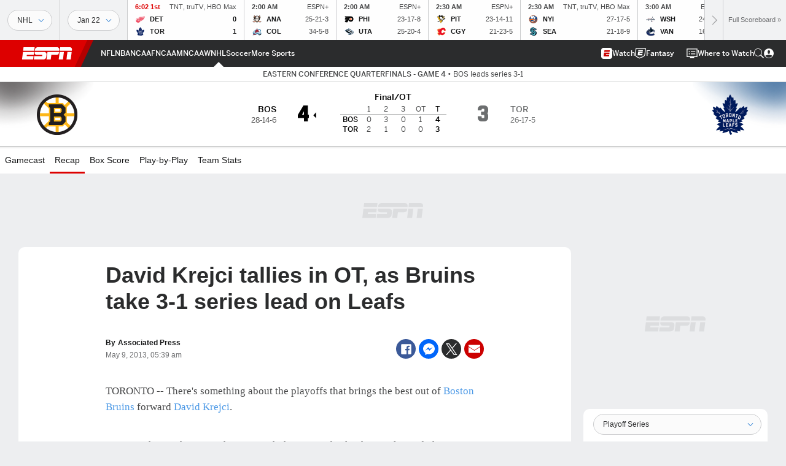

--- FILE ---
content_type: text/html; charset=utf-8
request_url: https://www.espn.com/nhl/recap?gameId=400462042
body_size: 61644
content:

        <!doctype html>
        <html lang="en">
            <head>
                <meta charSet="utf-8" />

                <!-- ESPNFITT | 9bbae61f91f3 | 14265246 | e4131ccb | www.espn.com | Thu, 22 Jan 2026 00:33:37 GMT -->
                <script>__dataLayer={"pageViewed":false,"helpersEnabled":false,"page":{"author":"","game_id":"400462042","league":"Not Applicable","page_infrastructure":"fitt","placement":"","play_location":"","premium":"","purchase_method":"","referer":"","search_query":"","section":"","story_id":"","story_title":"","start_type":""},"site":{"portal":"sports","application_name":"Espn Web - Fitt","country":"us","edition":"en-us","site":"espn","language":"en_us","orientation":"desktop"},"pzn":{"affiliate_name":"not authenticated","login_status":"anonymous","betaccountlinked":"no","entitlements":"","has_favorites":"no","hidebetting":"false","has_fantasy":"no","has_notifications":"no","auto_start":"no","userab_1":"","league_manager":"no","paywallshown":"no","isptveauthenticated":"no","ssotveauthenticated":"no","tveauthenticated":"no"},"visitor":{"dssid":"","ad_blocker":"no","wholesale_user":"no","wholesale_mvpd_user":"no","wholesale_provider":"no provider"}}; try{ __dataLayer.visitor = __dataLayer.visitor || {}; __dataLayer.visitor.consent = Object.assign({ isAnonymous: !1 }, JSON.parse(localStorage.getItem('consentToken')).data);}catch(e){}</script>
                <script src="https://dcf.espn.com/TWDC-DTCI/prod/Bootstrap.js"></script>
                <script>
            (function(h,o,u,n,d) {
                h=h[d]=h[d]||{q:[],onReady:function(c){h.q.push(c)}}
                d=o.createElement(u);d.async=1;d.src=n
                n=o.getElementsByTagName(u)[0];n.parentNode.insertBefore(d,n)
            })(window,document,'script','https://www.datadoghq-browser-agent.com/us1/v5/datadog-rum.js','DD_RUM');
            
            window.DD_RUM.onReady(function() {
                window.DD_RUM.setGlobalContext({
                    twdcgrid: {
                        yp_team_id: "67c86818ce5ff1871b58289f",
                        yp_service_id: "67b8d8e244357475ee4bd4b4",
                        datadog_log_index: "observability"
                    }
                });
            });
        </script>
                <title data-react-helmet="true">Bruins 4-3 Maple Leafs (May 8, 2013) Game Recap - ESPN</title>
                <meta data-react-helmet="true" name="description" content="Expert recap and game analysis of the Boston Bruins vs. Toronto Maple Leafs NHL game from May 8, 2013 on ESPN."/><meta data-react-helmet="true" property="fb:app_id" content="116656161708917"/><meta data-react-helmet="true" property="og:site_name" content="ESPN"/><meta data-react-helmet="true" property="og:url" content="https://www.espn.com/nhl/recap?gameId=400462042"/><meta data-react-helmet="true" property="og:title" content="Bruins 4-3 Maple Leafs (May 8, 2013) Game Recap - ESPN"/><meta data-react-helmet="true" property="og:description" content="Expert recap and game analysis of the Boston Bruins vs. Toronto Maple Leafs NHL game from May 8, 2013 on ESPN."/><meta data-react-helmet="true" property="og:image" content="http://s.espncdn.com/stitcher/sports/hockey/nhl/events/400462042.png?templateId=espn.com.share.1"/><meta data-react-helmet="true" property="og:image:width" content="500"/><meta data-react-helmet="true" property="og:image:height" content="500"/><meta data-react-helmet="true" property="og:type" content="website"/><meta data-react-helmet="true" name="twitter:site" content="espn"/><meta data-react-helmet="true" name="twitter:url" content="https://www.espn.com/nhl/recap?gameId=400462042"/><meta data-react-helmet="true" name="twitter:title" content="Bruins 4-3 Maple Leafs (May 8, 2013) Game Recap - ESPN"/><meta data-react-helmet="true" name="twitter:description" content="Expert recap and game analysis of the Boston Bruins vs. Toronto Maple Leafs NHL game from May 8, 2013 on ESPN."/><meta data-react-helmet="true" name="twitter:card" content="summary"/><meta data-react-helmet="true" name="twitter:image" content="http://s.espncdn.com/stitcher/sports/hockey/nhl/events/400462042.png?templateId=espn.com.share.1"/><meta data-react-helmet="true" name="twitter:app:name:iphone" content="ESPN"/><meta data-react-helmet="true" name="twitter:app:id:iphone" content="317469184"/><meta data-react-helmet="true" name="twitter:app:name:googleplay" content="ESPN"/><meta data-react-helmet="true" name="twitter:app:id:googleplay" content="com.espn.score_center"/><meta data-react-helmet="true" name="title" content="Bruins 4-3 Maple Leafs (May 8, 2013) Game Recap - ESPN"/><meta data-react-helmet="true" name="medium" content="website"/>
                <meta name="viewport" content="initial-scale=1.0, maximum-scale=1.0, user-scalable=no" />
                <meta http-equiv="x-ua-compatible" content="IE=edge" />
                <meta property="og:locale" content="en_US" />

                <link href="//cdn1.espn.net" rel="preconnect" />
                <link href='https://tredir.espn.com' rel='preconnect' crossorigin />
                <link href='https://cdn.registerdisney.go.com' rel='preconnect' crossorigin />
                <link href='https://fan.api.espn.com' rel='preconnect' crossorigin />
                <link href='https://cdn.espn.com' rel='preconnect' crossorigin />
                <link href='https://a.espncdn.com' rel='preconnect' crossorigin />
                <link href='https://site.web.api.espn.com' rel='preconnect' crossorigin />
                <link rel="mask-icon" sizes="any" href="https://a.espncdn.com/prod/assets/icons/E.svg" color="#990000" />
                <link rel="shortcut icon" href="https://a.espncdn.com/favicon.ico" />
                <link rel="apple-touch-icon" href="https://a.espncdn.com/wireless/mw5/r1/images/bookmark-icons-v2/espn-icon-57x57.png" />
                <link rel="apple-touch-icon-precomposed" href="https://a.espncdn.com/wireless/mw5/r1/images/bookmark-icons-v2/espn-icon-57x57.png" />
                <link rel="apple-touch-icon-precomposed" sizes="72x72" href="https://a.espncdn.com/wireless/mw5/r1/images/bookmark-icons-v2/espn-icon-72x72.png" />
                <link rel="apple-touch-icon-precomposed" sizes="114x114" href="https://a.espncdn.com/wireless/mw5/r1/images/bookmark-icons-v2/espn-icon-114x114.png" />
                <link rel="apple-touch-icon-precomposed" sizes="152x152" href="https://a.espncdn.com/wireless/mw5/r1/images/bookmark-icons-v2/espn-icon-152x152.png" />

                <link rel="manifest" href="/manifest.json">

                

                
                
                <link data-react-helmet="true" rel="stylesheet" href="//cdn1.espn.net/fitt/e4131ccb5d0d-release-01-20-2026.2.0.3951/client/espnfitt/css/fusion-d7719444.css"/><link data-react-helmet="true" rel="stylesheet" href="//cdn1.espn.net/fitt/e4131ccb5d0d-release-01-20-2026.2.0.3951/client/espnfitt/css/7245-c047e00a.css"/><link data-react-helmet="true" rel="stylesheet" href="//cdn1.espn.net/fitt/e4131ccb5d0d-release-01-20-2026.2.0.3951/client/espnfitt/css/espnfitt-99e7beb3.css"/><link data-react-helmet="true" rel="stylesheet" href="//cdn1.espn.net/fitt/e4131ccb5d0d-release-01-20-2026.2.0.3951/client/espnfitt/css/394-f8f14c08.css"/><link data-react-helmet="true" rel="stylesheet" href="//cdn1.espn.net/fitt/e4131ccb5d0d-release-01-20-2026.2.0.3951/client/espnfitt/css/9910-31d6cfe0.css"/><link data-react-helmet="true" rel="stylesheet" href="//cdn1.espn.net/fitt/e4131ccb5d0d-release-01-20-2026.2.0.3951/client/espnfitt/css/9030-8fc13ef4.css"/><link data-react-helmet="true" rel="stylesheet" href="//cdn1.espn.net/fitt/e4131ccb5d0d-release-01-20-2026.2.0.3951/client/espnfitt/css/9290-7bfef9d4.css"/><link data-react-helmet="true" rel="stylesheet" href="//cdn1.espn.net/fitt/e4131ccb5d0d-release-01-20-2026.2.0.3951/client/espnfitt/css/5999-ae59db07.css"/><link data-react-helmet="true" rel="stylesheet" href="//cdn1.espn.net/fitt/e4131ccb5d0d-release-01-20-2026.2.0.3951/client/espnfitt/css/2960-62c3a3ef.css"/><link data-react-helmet="true" rel="stylesheet" href="//cdn1.espn.net/fitt/e4131ccb5d0d-release-01-20-2026.2.0.3951/client/espnfitt/css/gamepackage.hockey-56b9dc5c.css"/><link data-react-helmet="true" rel="canonical" href="https://www.espn.com/nhl/recap?gameId=400462042"/><link data-react-helmet="true" rel="preload" as="font" type="font/woff2" href="https://a.espncdn.com/fonts/_Publico/PublicoBannerExtraboldWeb.woff2" crossorigin="true"/><link data-react-helmet="true" rel="preload" as="font" type="font/woff2" href="https://a.espncdn.com/fonts/_BentonSans/BentonSansBlack.woff2" crossorigin="true"/><link data-react-helmet="true" rel="preload" as="font" type="font/woff2" href="https://a.espncdn.com/fonts/_BentonSansCond/BentonSansCondBold.woff2" crossorigin="true"/><link data-react-helmet="true" rel="preload" as="font" type="font/woff2" href="https://a.espncdn.com/fonts/_PlayoffProCond/PlayoffProCondBold.woff2" crossorigin="true"/><link data-react-helmet="true" rel="preload" as="font" type="font/woff2" href="https://a.espncdn.com/fonts/_PlayoffProCond/PlayoffProCondBlack.woff2" crossorigin="true"/><link data-react-helmet="true" rel="preload" as="font" type="font/woff2" href="https://a.espncdn.com/fonts/_BentonSans/BentonSansBold.woff2" crossorigin="true"/><link data-react-helmet="true" rel="preload" as="font" type="font/woff2" href="https://a.espncdn.com/fonts/_BentonSans/BentonSansMedium.woff2" crossorigin="true"/><link data-react-helmet="true" rel="preload" as="font" type="font/woff2" href="https://a.espncdn.com/fonts/_BentonSans/BentonSansRegular.woff2" crossorigin="true"/><link data-react-helmet="true" rel="preload" as="font" type="font/woff2" href="https://a.espncdn.com/fonts/_Ignite/ESPNIgniteDisplay-CondensedHeavy-Web.woff2" crossorigin="true"/><link data-react-helmet="true" rel="preload" as="font" type="font/woff2" href="https://a.espncdn.com/fonts/_Ignite/ESPNIgniteText-Regular-Web.woff2" crossorigin="true"/><link data-react-helmet="true" rel="preload" as="font" type="font/woff2" href="https://a.espncdn.com/fonts/_Ignite/ESPNIgniteTextCondensed-Regular-Web.woff2" crossorigin="true"/><link data-react-helmet="true" rel="preload" as="font" type="font/woff2" href="https://a.espncdn.com/fonts/_Ignite/ESPNIgniteTextCondensed-Bold-Web.woff2" crossorigin="true"/><link data-react-helmet="true" rel="alternate" href="android-app://com.espn.score_center/sportscenter/x-callback-url/showGame?url=/nhl/game/_/gameId/400462042"/><link data-react-helmet="true" rel="alternate" hreflang="en-us" href="https://www.espn.com/nhl/recap/_/gameId/400462042"/><link data-react-helmet="true" rel="alternate" hreflang="pt-br" href="https://www.espn.com.br/nhl/cronica/_/jogoId/400462042"/><link data-react-helmet="true" rel="alternate" hreflang="en-in" href="https://www.espn.in/nhl/recap/_/gameId/400462042"/><link data-react-helmet="true" rel="alternate" hreflang="en-za" href="https://africa.espn.com/nhl/recap/_/gameId/400462042"/><link data-react-helmet="true" rel="alternate" hreflang="en-au" href="https://www.espn.com.au/nhl/recap/_/gameId/400462042"/><link data-react-helmet="true" rel="alternate" hreflang="es-ve" href="https://www.espn.com.ve/nhl/cronica/_/juegoId/400462042"/><link data-react-helmet="true" rel="alternate" hreflang="es-cl" href="https://www.espn.cl/nhl/cronica/_/juegoId/400462042"/><link data-react-helmet="true" rel="alternate" hreflang="es-mx" href="https://www.espn.com.mx/nhl/cronica/_/juegoId/400462042"/><link data-react-helmet="true" rel="alternate" hreflang="es-co" href="https://www.espn.com.co/nhl/cronica/_/juegoId/400462042"/><link data-react-helmet="true" rel="alternate" hreflang="es-pe" href="https://www.espn.com.pe/nhl/cronica/_/juegoId/400462042"/><link data-react-helmet="true" rel="alternate" hreflang="es-ar" href="https://www.espn.com.ar/nhl/cronica/_/juegoId/400462042"/><link data-react-helmet="true" rel="alternate" hreflang="es-us" href="https://espndeportes.espn.com/nhl/cronica/_/juegoId/400462042"/><link data-react-helmet="true" rel="alternate" hreflang="en-ph" href="https://www.espn.ph/nhl/recap/_/gameId/400462042"/><link data-react-helmet="true" rel="alternate" hreflang="en-gb" href="https://www.espn.co.uk/nhl/recap/_/gameId/400462042"/><link data-react-helmet="true" rel="alternate" hreflang="en-sg" href="https://www.espn.com.sg/nhl/recap/_/gameId/400462042"/><link data-react-helmet="true" rel="alternate" hreflang="es-gt" href="https://www.espn.com.gt/nhl/cronica/_/juegoId/400462042"/><link data-react-helmet="true" rel="alternate" hreflang="es-uy" href="https://www.espn.com.uy/nhl/cronica/_/juegoId/400462042"/><link data-react-helmet="true" rel="alternate" hreflang="es-do" href="https://www.espn.com.do/nhl/cronica/_/juegoId/400462042"/><link data-react-helmet="true" rel="alternate" hreflang="es-ec" href="https://www.espn.com.ec/nhl/cronica/_/juegoId/400462042"/><link data-react-helmet="true" rel="alternate" hreflang="es-pa" href="https://www.espn.com.pa/nhl/cronica/_/juegoId/400462042"/><link data-react-helmet="true" rel="alternate" hreflang="es-cr" href="https://www.espn.co.cr/nhl/cronica/_/juegoId/400462042"/><link data-react-helmet="true" rel="alternate" hreflang="nl-nl" href="https://www.espn.nl/nhl/recap/_/wedstrijdId/400462042"/>
                <script src="//cdn1.espn.net/fitt/e4131ccb5d0d-release-01-20-2026.2.0.3951/client/espnfitt/runtime-061aa144.js" defer></script><script src="//cdn1.espn.net/fitt/e4131ccb5d0d-release-01-20-2026.2.0.3951/client/espnfitt/dmp-sdk-e891f094.js" defer></script><script src="//cdn1.espn.net/fitt/e4131ccb5d0d-release-01-20-2026.2.0.3951/client/espnfitt/7245-b97c7ede.js" defer></script><script src="//cdn1.espn.net/fitt/e4131ccb5d0d-release-01-20-2026.2.0.3951/client/espnfitt/1609-dac15037.js" defer></script><script src="//cdn1.espn.net/fitt/e4131ccb5d0d-release-01-20-2026.2.0.3951/client/espnfitt/9264-abee4af7.js" defer></script><script src="//cdn1.espn.net/fitt/e4131ccb5d0d-release-01-20-2026.2.0.3951/client/espnfitt/394-78560395.js" defer></script><script src="//cdn1.espn.net/fitt/e4131ccb5d0d-release-01-20-2026.2.0.3951/client/espnfitt/1765-53c8f25a.js" defer></script><script src="//cdn1.espn.net/fitt/e4131ccb5d0d-release-01-20-2026.2.0.3951/client/espnfitt/3403-5f1fedbe.js" defer></script><script src="//cdn1.espn.net/fitt/e4131ccb5d0d-release-01-20-2026.2.0.3951/client/espnfitt/6500-6c720148.js" defer></script><script src="//cdn1.espn.net/fitt/e4131ccb5d0d-release-01-20-2026.2.0.3951/client/espnfitt/7278-6b7601e4.js" defer></script><script src="//cdn1.espn.net/fitt/e4131ccb5d0d-release-01-20-2026.2.0.3951/client/espnfitt/3725-6f63c071.js" defer></script><script src="//cdn1.espn.net/fitt/e4131ccb5d0d-release-01-20-2026.2.0.3951/client/espnfitt/9532-3c93e8cd.js" defer></script><script src="//cdn1.espn.net/fitt/e4131ccb5d0d-release-01-20-2026.2.0.3951/client/espnfitt/7642-e4cb4d2e.js" defer></script><script src="//cdn1.espn.net/fitt/e4131ccb5d0d-release-01-20-2026.2.0.3951/client/espnfitt/1648-d5f450ce.js" defer></script><script src="//cdn1.espn.net/fitt/e4131ccb5d0d-release-01-20-2026.2.0.3951/client/espnfitt/7814-f377177a.js" defer></script><script src="//cdn1.espn.net/fitt/e4131ccb5d0d-release-01-20-2026.2.0.3951/client/espnfitt/1863-40aa245d.js" defer></script><script src="//cdn1.espn.net/fitt/e4131ccb5d0d-release-01-20-2026.2.0.3951/client/espnfitt/8854-26638e0e.js" defer></script><script src="//cdn1.espn.net/fitt/e4131ccb5d0d-release-01-20-2026.2.0.3951/client/espnfitt/6451-7a71d273.js" defer></script><script src="//cdn1.espn.net/fitt/e4131ccb5d0d-release-01-20-2026.2.0.3951/client/espnfitt/6746-e2a20a3a.js" defer></script><script src="//cdn1.espn.net/fitt/e4131ccb5d0d-release-01-20-2026.2.0.3951/client/espnfitt/9290-cdd4ece3.js" defer></script><script src="//cdn1.espn.net/fitt/e4131ccb5d0d-release-01-20-2026.2.0.3951/client/espnfitt/2553-7cb1f6b5.js" defer></script><script src="//cdn1.espn.net/fitt/e4131ccb5d0d-release-01-20-2026.2.0.3951/client/espnfitt/4162-3e00428a.js" defer></script><script src="//cdn1.espn.net/fitt/e4131ccb5d0d-release-01-20-2026.2.0.3951/client/espnfitt/5999-dfabe7fe.js" defer></script><script src="//cdn1.espn.net/fitt/e4131ccb5d0d-release-01-20-2026.2.0.3951/client/espnfitt/1290-0263e4b6.js" defer></script><script src="//cdn1.espn.net/fitt/e4131ccb5d0d-release-01-20-2026.2.0.3951/client/espnfitt/2960-14c760c6.js" defer></script>
                <link rel="prefetch" href="//cdn1.espn.net/fitt/e4131ccb5d0d-release-01-20-2026.2.0.3951/client/espnfitt/_manifest.js" as="script" /><link rel="prefetch" href="//cdn1.espn.net/fitt/e4131ccb5d0d-release-01-20-2026.2.0.3951/client/espnfitt/espn-en-7ceea7f0.js" as="script" />
<link rel="prefetch" href="//cdn1.espn.net/fitt/e4131ccb5d0d-release-01-20-2026.2.0.3951/client/espnfitt/espnfitt-9cfcb427.js" as="script" />
<link rel="prefetch" href="//cdn1.espn.net/fitt/e4131ccb5d0d-release-01-20-2026.2.0.3951/client/espnfitt/gamepackage.hockey-4b073da7.js" as="script" />
                <style type="text/css" id="fittLoadingStyle">
   .page-container,
   .Nav__Primary__Menu,
   .Nav__Secondary__Menu,
    .NavSecondary--GamePackage,
   .SoccerPerformers--gamepackage,
   .ScoreCell__Notes--footer,
   .Gamestrip,
   .Ad:before {
       opacity:                    0;
   }
</style>
                <noscript>
            <style type="text/css">
                div.HeaderScoreboardContainer, div.Ad, div.sponsored-content { display: none !important; }
                .page-container,
                .Nav__Primary .Nav__Primary__Menu .Nav__Primary__Menu__Item a,
                .Nav__Primary .Nav__Primary__Menu .Nav__Primary__Menu__Item .Nav__Primary__Menu__Link,
                .Nav__Secondary .Nav__Secondary__Menu .Nav__Secondary__Menu__Title .Nav__Secondary__Menu__Link,
                .Nav__Secondary .Nav__Secondary__Menu .Nav__Secondary__Menu__Item .Nav__Secondary__Menu__Link {
                    opacity: 1;
                }
            </style>
        </noscript>
                <script async src="https://a.espncdn.com/prod/scripts/analytics/ESPN_at_v2.rs.min.js"></script>
            </head>
            <body>
                <img width="99999" height="99999" alt="" style="pointer-events: none; position: absolute; top: 0; left: 0; width: 99%; height: 99%; max-width: 99%; max-height: 99%;" src="[data-uri]">
                
                <div id="espnfitt"><div id="DataWrapper"><div id="fitt-analytics"><div id="themeProvider" class="theme-light "><div class="bp-mobileMDPlus bp-mobileLGPlus bp-tabletPlus bp-desktopPlus bp-desktopLGPlus" data-fitt-page-type="gamepackage"><div id="lightboxContainer"></div><div class="HeaderScoreboardWrapper"><div class="HeaderScoreboardContainer HeaderScoreboardContainer--loading"><section class="HeaderScoreboard HeaderScoreboard--empty" aria-label="HeaderScoreboard"><button class="HiddenSkip" data-skip="content">Skip to main content</button><button class="HiddenSkip" data-skip="nav">Skip to navigation</button><div class="HeaderScoreboard__Wrapper"><div class="HeaderScoreboard__Carousel"><div class="HeaderScoreboard__Carousel__Nav HeaderScoreboard__Carousel__Nav--prev is-disabled"><svg aria-hidden="true" class="icon__svg" viewBox="0 0 24 24"><use xlink:href="#icon__caret__left"></use></svg></div><div class="HeaderScoreboard__Carousel__Wrapper"><div style="transform:translateX(0px);transition:0.7s ease"><div class="HeaderScoreboard__Events"><div class="HeaderScoreboard__SportSection"><div class="ScoreCell ScoreCell--md ScoreCell--noLinks" role="group"><a class="ScoreCell__LinkOverlay"></a><div class="ScoreCell__Link"><div class="ScoreCell__Link__Event__Detail"><div class="ScoreCell__CompetitorDetails"><ul class="ScoreCell__Competitors"></ul></div></div></div></div></div></div></div></div><div class="HeaderScoreboard__Carousel__Nav HeaderScoreboard__Carousel__Nav--next is-disabled"><svg aria-hidden="true" class="icon__svg" viewBox="0 0 24 24"><use xlink:href="#icon__caret__right"></use></svg></div></div></div></section></div></div><header class="db Site__Header__Wrapper sticky"><div class="Site__Header db left-0 top-0 w-100 bg-clr-gray-02 Site__Header--espn"><nav class="Nav__Primary center flex justify-between items-center" aria-label="Global Navigation"><div class="Nav__Primary__Section Nav__Primary__Section--left"><div class="Nav__Primary__Branding__Logo"><div class="Nav__Primary__Branding__Wrapper"><a class="AnchorLink Nav__Primary__Branding Nav__Primary__Branding--espn" tabindex="0" data-track-nav_layer="global nav" data-track-nav_item="espn-logo" aria-label="ESPN Home Page" href="/">ESPN</a></div></div><ul class="Nav__Primary__Menu flex Nav__Primary__Menu--left w-100"><div><li class="Nav__Primary__Menu__Item flex items-center relative Nav__Primary__Menu__Item--espn-en n7 Nav__AccessibleMenuItem_Wrapper" data-testid="NavAccessibleMenuItem"><a class="AnchorLink Button--unstyled Nav__Primary__Menu__Link clr-white flex items-center" tabindex="0" aria-label="ESPN NFL Home Page" href="/nfl/" id="nav-link-undefined" aria-selected="false" data-track-nav_item="nfl" data-track-nav_layer="global nav"><div class="Nav__Primary__Menu__Item--button-container"><span class="Nav__Text Nav__Primary__Menu__Item--text" data-resource-id="gamepackage.nfl_tab">NFL</span></div></a><button aria-label="NFL" aria-expanded="false" class="Button--unstyled Nav__Primary__Menu__Toggle" tabindex="0" aria-haspopup="true"><svg role="img" aria-hidden="true" class="Nav__SubmenuIndicatorIcon icon__svg fill-clr-white icon_svg--dark icon__svg" viewBox="0 0 24 24"><title id="undefined-submenu">NFL</title><use xlink:href="#icon__caret__down"></use></svg></button></li></div><div><li class="Nav__Primary__Menu__Item flex items-center relative Nav__Primary__Menu__Item--espn-en n7 Nav__AccessibleMenuItem_Wrapper" data-testid="NavAccessibleMenuItem"><a class="AnchorLink Button--unstyled Nav__Primary__Menu__Link clr-white flex items-center" tabindex="0" aria-label="ESPN NBA Home Page" href="/nba/" id="nav-link-undefined" aria-selected="false" data-track-nav_item="nba" data-track-nav_layer="global nav"><div class="Nav__Primary__Menu__Item--button-container"><span class="Nav__Text Nav__Primary__Menu__Item--text" data-resource-id="gamepackage.nba_tab">NBA</span></div></a><button aria-label="NBA" aria-expanded="false" class="Button--unstyled Nav__Primary__Menu__Toggle" tabindex="0" aria-haspopup="true"><svg role="img" aria-hidden="true" class="Nav__SubmenuIndicatorIcon icon__svg fill-clr-white icon_svg--dark icon__svg" viewBox="0 0 24 24"><title id="undefined-submenu">NBA</title><use xlink:href="#icon__caret__down"></use></svg></button></li></div><div><li class="Nav__Primary__Menu__Item flex items-center relative Nav__Primary__Menu__Item--espn-en n7 Nav__AccessibleMenuItem_Wrapper" data-testid="NavAccessibleMenuItem"><a class="AnchorLink Button--unstyled Nav__Primary__Menu__Link clr-white flex items-center" tabindex="0" aria-label="ESPN NCAAF Home Page" href="/college-football/" id="nav-link-undefined" aria-selected="false" data-track-nav_item="ncaaf" data-track-nav_layer="global nav"><div class="Nav__Primary__Menu__Item--button-container"><span class="Nav__Text Nav__Primary__Menu__Item--text" data-resource-id="gamepackage.ncaaf_tab">NCAAF</span></div></a><button aria-label="NCAAF" aria-expanded="false" class="Button--unstyled Nav__Primary__Menu__Toggle" tabindex="0" aria-haspopup="true"><svg role="img" aria-hidden="true" class="Nav__SubmenuIndicatorIcon icon__svg fill-clr-white icon_svg--dark icon__svg" viewBox="0 0 24 24"><title id="undefined-submenu">NCAAF</title><use xlink:href="#icon__caret__down"></use></svg></button></li></div><div><li class="Nav__Primary__Menu__Item flex items-center relative Nav__Primary__Menu__Item--espn-en n7 Nav__AccessibleMenuItem_Wrapper" data-testid="NavAccessibleMenuItem"><a class="AnchorLink Button--unstyled Nav__Primary__Menu__Link clr-white flex items-center" tabindex="0" aria-label="ESPN NCAAM Home Page" href="/mens-college-basketball/" id="nav-link-undefined" aria-selected="false" data-track-nav_item="ncaam" data-track-nav_layer="global nav"><div class="Nav__Primary__Menu__Item--button-container"><span class="Nav__Text Nav__Primary__Menu__Item--text" data-resource-id="gamepackage.ncaam_tab">NCAAM</span></div></a><button aria-label="NCAAM" aria-expanded="false" class="Button--unstyled Nav__Primary__Menu__Toggle" tabindex="0" aria-haspopup="true"><svg role="img" aria-hidden="true" class="Nav__SubmenuIndicatorIcon icon__svg fill-clr-white icon_svg--dark icon__svg" viewBox="0 0 24 24"><title id="undefined-submenu">NCAAM</title><use xlink:href="#icon__caret__down"></use></svg></button></li></div><div><li class="Nav__Primary__Menu__Item flex items-center relative Nav__Primary__Menu__Item--espn-en n7 Nav__AccessibleMenuItem_Wrapper" data-testid="NavAccessibleMenuItem"><a class="AnchorLink Button--unstyled Nav__Primary__Menu__Link clr-white flex items-center" tabindex="0" aria-label="ESPN NCAAW Home Page" href="/womens-college-basketball/" id="nav-link-undefined" aria-selected="false" data-track-nav_item="ncaaw" data-track-nav_layer="global nav"><div class="Nav__Primary__Menu__Item--button-container"><span class="Nav__Text Nav__Primary__Menu__Item--text" data-resource-id="gamepackage.ncaaw_tab">NCAAW</span></div></a><button aria-label="NCAAW" aria-expanded="false" class="Button--unstyled Nav__Primary__Menu__Toggle" tabindex="0" aria-haspopup="true"><svg role="img" aria-hidden="true" class="Nav__SubmenuIndicatorIcon icon__svg fill-clr-white icon_svg--dark icon__svg" viewBox="0 0 24 24"><title id="undefined-submenu">NCAAW</title><use xlink:href="#icon__caret__down"></use></svg></button></li></div><div><li class="Nav__Primary__Menu__Item flex items-center relative Nav__Primary__Menu__Item--active Nav__Primary__Menu__Item--espn-en n7 Nav__AccessibleMenuItem_Wrapper" data-testid="NavAccessibleMenuItem"><a class="AnchorLink Button--unstyled Nav__Primary__Menu__Link clr-white flex items-center" tabindex="0" aria-label="ESPN NHL Home Page" href="/nhl/" id="nav-link-undefined" aria-selected="true" data-track-nav_item="nhl" data-track-nav_layer="global nav"><div class="Nav__Primary__Menu__Item--button-container"><span class="Nav__Text Nav__Primary__Menu__Item--text" data-resource-id="gamepackage.nhl_tab">NHL</span></div></a><button aria-label="NHL" aria-expanded="false" class="Button--unstyled Nav__Primary__Menu__Toggle" tabindex="0" aria-haspopup="true"><svg role="img" aria-hidden="true" class="Nav__SubmenuIndicatorIcon icon__svg fill-clr-white icon_svg--dark icon__svg" viewBox="0 0 24 24"><title id="undefined-submenu">NHL</title><use xlink:href="#icon__caret__down"></use></svg></button></li></div><div><li class="Nav__Primary__Menu__Item flex items-center relative Nav__Primary__Menu__Item--espn-en n7 Nav__AccessibleMenuItem_Wrapper" data-testid="NavAccessibleMenuItem"><a class="AnchorLink Button--unstyled Nav__Primary__Menu__Link clr-white flex items-center" tabindex="0" aria-label="ESPN Soccer Home Page" href="/soccer/" id="nav-link-undefined" aria-selected="false" data-track-nav_item="soccer" data-track-nav_layer="global nav"><div class="Nav__Primary__Menu__Item--button-container"><span class="Nav__Text Nav__Primary__Menu__Item--text" data-resource-id="gamepackage.soccer_tab">Soccer</span></div></a><button aria-label="Soccer" aria-expanded="false" class="Button--unstyled Nav__Primary__Menu__Toggle" tabindex="0" aria-haspopup="true"><svg role="img" aria-hidden="true" class="Nav__SubmenuIndicatorIcon icon__svg fill-clr-white icon_svg--dark icon__svg" viewBox="0 0 24 24"><title id="undefined-submenu">Soccer</title><use xlink:href="#icon__caret__down"></use></svg></button></li></div><div><li class="Nav__Primary__Menu__Item flex items-center relative Nav__Primary__Menu__Item--espn-en n7 Nav__AccessibleMenuItem_Wrapper" data-testid="NavAccessibleMenuItem"><a class="AnchorLink Button--unstyled Nav__Primary__Menu__Link clr-white flex items-center" tabindex="0" aria-label="ESPN More Sports Home Page" href="#" id="nav-link-undefined" aria-selected="false" data-track-nav_item="more sports" data-track-nav_layer="global nav"><span class="Nav__Text Nav__Primary__Menu__Item--text" data-resource-id="gamepackage.moresports_tab">More Sports</span></a><button aria-label="More Sports" aria-expanded="false" class="Button--unstyled Nav__Primary__Menu__Toggle" tabindex="0" aria-haspopup="true"><svg role="img" aria-hidden="true" class="Nav__SubmenuIndicatorIcon icon__svg fill-clr-white icon_svg--dark icon__svg" viewBox="0 0 24 24"><title id="undefined-submenu">More Sports</title><use xlink:href="#icon__caret__down"></use></svg></button></li></div></ul></div><div class="Nav__Primary__Section Nav__Primary__Section--right"><ul class="Nav__Primary__Menu flex Nav__Primary__Menu--right flex-none"><div><li class="Nav__Primary__Menu__Item flex items-center relative Nav__Primary__Menu__Item--espn-en n7 Nav__AccessibleMenuItem_Wrapper" data-testid="NavAccessibleMenuItem"><a class="AnchorLink Button--unstyled Nav__Primary__Menu__Link clr-white flex items-center" tabindex="0" href="http://www.espn.com/watch/" id="nav-link-undefined" aria-selected="false" data-track-nav_item="watch" data-track-nav_layer="global nav"><div class="Nav__Primary__Menu__Item--button-container"><div class="Nav__Primary__Menu__Item--image-container"><img alt="Watch ESPN" class="Image Nav__Primary__Menu__Item--icon" data-mptype="image" src="[data-uri]"/></div><span class="Nav__Text Nav__Primary__Menu__Item--text" data-resource-id="gamepackage.watch_tab">Watch</span></div></a><button aria-label="Watch" aria-expanded="false" class="Button--unstyled Nav__Primary__Menu__Toggle" tabindex="0" aria-haspopup="true"><svg role="img" aria-hidden="true" class="Nav__SubmenuIndicatorIcon icon__svg fill-clr-white icon_svg--dark icon__svg" viewBox="0 0 24 24"><title id="undefined-submenu">Watch</title><use xlink:href="#icon__caret__down"></use></svg></button></li></div><div><li class="Nav__Primary__Menu__Item flex items-center relative Nav__Primary__Menu__Item--espn-en n7 Nav__AccessibleMenuItem_Wrapper" data-testid="NavAccessibleMenuItem"><a class="AnchorLink Button--unstyled Nav__Primary__Menu__Link clr-white flex items-center" tabindex="0" href="/fantasy/" id="nav-link-undefined" aria-selected="false" data-track-nav_item="fantasy" data-track-nav_layer="global nav"><div class="Nav__Primary__Menu__Item--button-container"><div class="Nav__Primary__Menu__Item--image-container"><img alt="ESPN Fantasy" class="Image Nav__Primary__Menu__Item--icon" data-mptype="image" src="[data-uri]"/></div><span class="Nav__Text Nav__Primary__Menu__Item--text" data-resource-id="gamepackage.fantasy_tab">Fantasy</span></div></a><button aria-label="Fantasy" aria-expanded="false" class="Button--unstyled Nav__Primary__Menu__Toggle" tabindex="0" aria-haspopup="true"><svg role="img" aria-hidden="true" class="Nav__SubmenuIndicatorIcon icon__svg fill-clr-white icon_svg--dark icon__svg" viewBox="0 0 24 24"><title id="undefined-submenu">Fantasy</title><use xlink:href="#icon__caret__down"></use></svg></button></li></div></ul><ul class="Nav__Primary__Menu flex Nav__Primary__Menu--right flex-none"><div><li class="Nav__Primary__Menu__Item flex-none relative wheretowatchBtn n7 Nav__AccessibleMenuItem_Wrapper" data-testid="NavAccessibleMenuItem"><a class="AnchorLink Button--unstyled" tabindex="0" href="https://www.espn.com/where-to-watch" id="nav-link-undefined" aria-selected="false" data-track-nav_item="watch icon" data-track-nav_layer="global nav"><div class="Nav__Primary__Menu__Link clr-white flex items-center ns7 Nav__Primary__Menu__Item--button-container clr-white"><div class="Nav__Primary__Menu__Item--image-container clr-white"><svg aria-hidden="true" class="prism-Iconography prism-Iconography--misc-w2W Nav__Primary__Menu__Item--icon" focusable="false" height="1em" viewBox="0 0 32 32" width="1em" xmlns="http://www.w3.org/2000/svg" xmlns:xlink="http://www.w3.org/1999/xlink"><path fill="currentColor" d="M12.4 10h12.8v2.4H12.4V10zM25.2 16.4H12.4v2.4h12.8v-2.4zM9.6 17.6a1.6 1.6 0 11-3.2 0 1.6 1.6 0 013.2 0zM8 12.8a1.6 1.6 0 100-3.2 1.6 1.6 0 000 3.2z"></path><path fill="currentColor" d="M.4 2h31.2v24.8H22V30H10v-3.2H.4V2zm28.8 22.4v-20H2.8v20h26.4z"></path></svg></div><span class="Nav__Text Nav__Primary__Menu__Item--text" data-resource-id="gamepackage.whereto watch_tab">Where to Watch</span></div></a></li></div><li class="Nav__Primary__Menu__Item Nav__Search flex-none relative"><div class="Nav__Search__Toggle"><svg aria-expanded="false" tabindex="0" role="button" aria-hidden="false" aria-labelledby="navSearchLabel" class="icon__svg" viewBox="0 0 24 24"><title id="navSearchLabel">Search</title><use xlink:href="#icon__search__v2"></use></svg></div></li></ul></div></nav></div></header><div id="fittBGContainer"><div id="fittBGContainerInner"><div id="fittBGContainerInside"><div id="fittBGAd" data-box-type="fitt-adbox-wallpaper"><div class="Ad ad-slot" data-slot-type="wallpaper" data-collapse-before-load="true" data-exclude-bp="s,m" data-slot-kvps="pos=wallpaper"></div></div></div></div></div><main id="fittPageContainer" tabindex="-1"><div data-box-type="fitt-adbox-exclusions"><div class="Ad ad-slot" data-slot-type="exclusions" data-category-exclusion="true" data-slot-kvps="pos=exclusions"></div></div><div class="pageContent"><div class="NzyJW pNwJE GpQCA iWsMV wgokC yHAKF YxTfI yNmBg BEHi "><div class="mLASH XwvpJ VZTD YXpvG zfbtc DXbtt lZur gCZxf NHnbg SQFkJ sXwFv GCxLR IHeek VjqXl " data-testid="GameSwitcher"><div class="XwvpJ VZTD YXpvG PSmaN TUUzG lZur "><button class="rpdKw Nkdqy KJCBE Qbope MLrKa DQSyf mLASH A-DBxD zkERy jczvP EiuCF JoYgb UbGlr VZTD CUBdv FWLyZ icHtc EzeSR WKuaR UoVV WtEci dSKvB seFhp " data-testid="GameSwitcherPill"></button><button class="rpdKw Nkdqy KJCBE Qbope MLrKa DQSyf mLASH A-DBxD zkERy jczvP EiuCF JoYgb UbGlr VZTD CUBdv FWLyZ icHtc EzeSR WKuaR UoVV WtEci dSKvB seFhp " data-testid="GameSwitcherPill"></button><button class="rpdKw Nkdqy KJCBE Qbope MLrKa DQSyf mLASH A-DBxD zkERy jczvP EiuCF JoYgb UbGlr VZTD CUBdv FWLyZ icHtc EzeSR WKuaR UoVV WtEci dSKvB seFhp " data-testid="GameSwitcherPill"></button><button class="rpdKw Nkdqy KJCBE Qbope MLrKa DQSyf mLASH A-DBxD zkERy jczvP EiuCF JoYgb UbGlr VZTD CUBdv FWLyZ icHtc EzeSR WKuaR UoVV WtEci dSKvB seFhp " data-testid="GameSwitcherPill"></button><button class="rpdKw Nkdqy KJCBE Qbope MLrKa DQSyf mLASH A-DBxD zkERy jczvP EiuCF JoYgb UbGlr VZTD CUBdv FWLyZ icHtc EzeSR WKuaR UoVV WtEci dSKvB seFhp " data-testid="GameSwitcherPill"></button><button class="rpdKw Nkdqy KJCBE Qbope MLrKa DQSyf mLASH A-DBxD zkERy jczvP EiuCF JoYgb UbGlr VZTD CUBdv FWLyZ icHtc EzeSR WKuaR UoVV WtEci dSKvB seFhp " data-testid="GameSwitcherPill"></button><button class="rpdKw Nkdqy KJCBE Qbope MLrKa DQSyf mLASH A-DBxD zkERy jczvP EiuCF JoYgb UbGlr VZTD CUBdv FWLyZ icHtc EzeSR WKuaR UoVV WtEci dSKvB seFhp " data-testid="GameSwitcherPill"></button><button class="rpdKw Nkdqy KJCBE Qbope MLrKa DQSyf mLASH A-DBxD zkERy jczvP EiuCF JoYgb UbGlr VZTD CUBdv FWLyZ icHtc EzeSR WKuaR UoVV WtEci dSKvB seFhp " data-testid="GameSwitcherPill"></button><button class="rpdKw Nkdqy KJCBE Qbope MLrKa DQSyf mLASH A-DBxD zkERy jczvP EiuCF JoYgb UbGlr VZTD CUBdv FWLyZ icHtc EzeSR WKuaR UoVV WtEci dSKvB seFhp " data-testid="GameSwitcherPill"></button><button class="rpdKw Nkdqy KJCBE Qbope MLrKa DQSyf mLASH A-DBxD zkERy jczvP EiuCF JoYgb UbGlr VZTD CUBdv FWLyZ icHtc EzeSR WKuaR UoVV WtEci dSKvB seFhp " data-testid="GameSwitcherPill"></button><button class="rpdKw Nkdqy KJCBE Qbope MLrKa DQSyf mLASH A-DBxD zkERy jczvP EiuCF JoYgb UbGlr VZTD CUBdv FWLyZ icHtc EzeSR WKuaR UoVV WtEci dSKvB seFhp " data-testid="GameSwitcherPill"></button><button class="rpdKw Nkdqy KJCBE Qbope MLrKa DQSyf mLASH A-DBxD zkERy jczvP EiuCF JoYgb UbGlr VZTD CUBdv FWLyZ icHtc EzeSR WKuaR UoVV WtEci dSKvB seFhp " data-testid="GameSwitcherPill"></button><button class="rpdKw Nkdqy KJCBE Qbope MLrKa DQSyf mLASH A-DBxD zkERy jczvP EiuCF JoYgb UbGlr VZTD CUBdv FWLyZ icHtc EzeSR WKuaR UoVV WtEci dSKvB seFhp " data-testid="GameSwitcherPill"></button></div></div></div><h1 class="accessibilityHeader">Boston Bruins @ Toronto Maple Leafs</h1><div class=""><div><div class="Gamestrip__StickyContainer" style="top:95px;--gamepackage-layout-sticky-offset:-95px"><div class="Gamestrip__Container"><div class="byXAV cgZ DOypf mLASH A-DBxD VZTD rEPuv GpQCA lZur Owjk GGiPr "><div class="mLASH dCMNJ owFEd hsDdd FWLyZ jIRH hVODq FuEs jrqIJ GpQCA cCepz ATtMR "><div class="uUds upILZ ubPuV ofVjp RBrva "><span class="mLASH XSdof jIRH GpQCA FuEs dkQfO ">EASTERN CONFERENCE QUARTERFINALS - GAME 4<span> • </span></span><span class="xTell ">BOS leads series 3-1</span></div></div><div class="mLASH VZTD HNQqj iMuE GpQCA lZur bmjsw "><div class="vTLlS iLTd NqeUA iWsMV ImuOy kxnwx QCtjQ " style="background:radial-gradient(108.23% 109.23% at -3.25% -25%, #231f20 0%, #231f2000 65%)"></div><div class="vTLlS iLTd NqeUA iWsMV ImuOy TmuEK cyQwk " style="background:radial-gradient(108.23% 109.23% at -3.25% -25%, #231f20 0%, #231f2000 65%)"></div><div class="vTLlS iLTd NqeUA iWsMV ImuOy QCtjQ " style="background:radial-gradient(170.53% 143.92% at -3.25% -25%, #231f20 0%, #231f2000 65%)"></div><div class="vTLlS iLTd NqeUA iWsMV ImuOy QCtjQ " style="background:radial-gradient(166.49% 107.44% at -3.25% -25%, #231f20 0%, #231f2000 65%)"></div><div class="mLASH VZTD ZLXw HNQqj "><div class="mLASH VZTD ZLXw jIRH aimoN YOODG gRJIk rEPuv ONrI "><a class="zZygg UbGlr iFzkS qdXbA VZTD DbOXS tqUtK GpWVU iJYzE mLASH lZur AcRwS VLMxt SwLKq XZfpO pQPqS TNKU kure yFeBz DQONA qslhI upILZ Oanlq ofVjp PHOpB " data-testid="prism-linkbase" href="/nhl/team/_/name/bos/boston-bruins" data-clubhouse-uid="s:70~l:90~t:1"><picture data-testid="prism-picture"><source media="(max-width: 767px)" srcSet="https://a.espncdn.com/combiner/i?img=/i/teamlogos/nhl/500/scoreboard/bos.png&amp;cquality=80&amp;h=48&amp;scale=crop&amp;w=48, https://a.espncdn.com/combiner/i?img=/i/teamlogos/nhl/500/scoreboard/bos.png&amp;cquality=40&amp;h=96&amp;scale=crop&amp;w=96 2x"/><source media="(min-width: 768px)" srcSet="https://a.espncdn.com/combiner/i?img=/i/teamlogos/nhl/500/scoreboard/bos.png&amp;cquality=80&amp;h=72&amp;scale=crop&amp;w=72, https://a.espncdn.com/combiner/i?img=/i/teamlogos/nhl/500/scoreboard/bos.png&amp;cquality=40&amp;h=144&amp;scale=crop&amp;w=144 2x"/><img alt="BOS" class="hsDdd NDJZt sJeUN IJwXl NOpHA fiKAF AgkwG hSQzT " data-testid="prism-image" draggable="false" src="https://a.espncdn.com/i/teamlogos/nhl/500/scoreboard/bos.png"/></picture></a><div class="VZTD rEPuv bmjsw mLASH yEeos dmBRX tYWtQ RGidK cFHx eVcim LXncF Fpddd Yqhti DPsRc lThsv mWWRw "><div class="bmjsw "><div class="dCMNJ VZTD KfYbg YYqDS "><div class="Xrilf VZTD kZVXl bmjsw "><a class="JoYgb UbGlr iFzkS qdXbA VZTD DbOXS tqUtK GpWVU iJYzE XSdof GSjVX QXDKT ClYSy NTRyE " data-testid="prism-linkbase" href="/nhl/team/_/name/bos/boston-bruins" data-clubhouse-uid="s:70~l:90~t:1"><span class="NzyJW NMnSM ">Boston Bruins</span><span class="NzyJW SQItX euiGf ">Bruins</span><span class="HUcap mpjVY ">BOS</span></a></div></div><div class="alYYJ QCELl NzyJW FWLyZ duTyi csTyU rBhDC GpQCA tuAKv xTell bmjsw NYdiI fuwnA "><span>28-14-6</span></div></div></div></div><div class="mLASH VZTD rEPuv jIRH NOpHA GstzX gGEWz RDvqk laOLz "><div class="mLASH JoYgb VZTD QNpQK NYmlE FuEs lZur WULrS kLVjC ">4<div class="mLASH xtUup VZTD TmzDJ NqeUA OMDeC kLVjC "><svg aria-hidden="true" class="JoYgb " data-testid="prism-iconography" height="12" role="presentation" viewBox="0 0 32 32" width="12" xmlns="http://www.w3.org/2000/svg" xmlns:xlink="http://www.w3.org/1999/xlink" data-icon="arrows-triangleLeft"><path fill="currentColor" d="M11.544 16.381l12.091 12.123V2.714z"/></svg></div></div><div class="mLASH VZTD rEPuv jIRH OpCtC FuEs NedkS bmjsw wAvFP qHTbx iytFO mLOVB EFsSf "><div class="alYYJ QCELl bCEHz FWLyZ duTyi lqtkC rBhDC GpQCA tuAKv xTell bmjsw NYdiI rteQB "><span>28-14-6</span></div></div></div></div><div class="zdu mLASH VZTD rEPuv wTBri xzkVM SQFkJ WtEci GCxLR seFhp Uqvkp SOrIc ggcYU RJHSu zpite vjJRe wDeMJ pAuCY NToau "><div class="mLASH VZTD rEPuv YYqDS jIRH FCdDB bmjsw hcwTo dQMY VBGkB "><div class="YpgzK rbHXK bmjsw "><div class="mLASH VZTD rEPuv jIRH UJbrO YphCQ "><span class="hsDdd FuEs zRALO ">Final/OT</span><span class="hsDdd FuEs zRALO "></span></div></div><div class="QCELl NzyJW bmjsw DvUyS anly nTFI wyTrX lyWxS HkWF ICQCm kGyAC "><table class="XTxDn RoGEQ DnkMx rpnnx gAvQB IliC AmYEx bmjsw ETJbe lqtkC HkWF HfYhe kGyAC UoVV WtEci dSKvB seFhp " data-testid="prism-Table"><thead class="uLFOM GNOHA pNbSb dQnGv " data-testid="prism-TableHead"><tr class="GhpFi zexSb " data-testid="prism-TableRow"><th class="zncYg hHKqa tAlvP A-DBxD owFEd FWLyZ FuEs UoVV WtEci dSKvB seFhp GSjVX Ysfbm kkZWy lqtkC HkWF HfYhe kGyAC " data-testid="prism-TableCell" scope="col"></th><th class="zncYg hHKqa tAlvP A-DBxD owFEd FWLyZ FuEs UoVV WtEci dSKvB seFhp GSjVX Ysfbm kkZWy lqtkC HkWF HfYhe kGyAC " data-testid="prism-TableCell" scope="col">1</th><th class="zncYg hHKqa tAlvP A-DBxD owFEd FWLyZ FuEs UoVV WtEci dSKvB seFhp GSjVX Ysfbm kkZWy lqtkC HkWF HfYhe kGyAC " data-testid="prism-TableCell" scope="col">2</th><th class="zncYg hHKqa tAlvP A-DBxD owFEd FWLyZ FuEs UoVV WtEci dSKvB seFhp GSjVX Ysfbm kkZWy lqtkC HkWF HfYhe kGyAC " data-testid="prism-TableCell" scope="col">3</th><th class="zncYg hHKqa tAlvP A-DBxD owFEd FWLyZ FuEs UoVV WtEci dSKvB seFhp GSjVX Ysfbm kkZWy lqtkC HkWF HfYhe kGyAC " data-testid="prism-TableCell" scope="col">OT</th><th class="zncYg hHKqa tAlvP A-DBxD owFEd FWLyZ FuEs UoVV WtEci dSKvB seFhp GSjVX Ysfbm kkZWy lqtkC HkWF HfYhe kGyAC " data-testid="prism-TableCell" scope="col">T</th></tr></thead><tbody class="krKyU imMcX " data-testid="prism-TableBody"><tr class="GhpFi zexSb " data-testid="prism-TableRow"><td class="NceEa hHKqa tAlvP A-DBxD owFEd FWLyZ FuEs UoVV WtEci dSKvB seFhp yrnuF kkZWy WdPXy glTXy lqtkC CFZbp HfYhe nxCMW " data-testid="prism-TableCell"><div class="mLASH hYQXx VZTD HNQqj TNFpX lqtkC HkWF HfYhe kGyAC UoVV Oanlq dSKvB PHOpB "><div class="MttTH NzyJW oFEsM XSdof GSjVX hjCvk "><a class="zZygg UbGlr iFzkS qdXbA WCDhQ DbOXS tqUtK GpWVU iJYzE " data-testid="prism-linkbase" href="/nhl/team/_/name/bos/boston-bruins" data-clubhouse-uid="s:70~l:90~t:1">Bruins</a></div><div class="ZkLST JoYgb XSdof GSjVX ">BOS</div></div></td><td class="NceEa hHKqa tAlvP A-DBxD owFEd FWLyZ FuEs UoVV WtEci dSKvB seFhp yrnuF kkZWy WdPXy glTXy lqtkC CFZbp HfYhe nxCMW " data-testid="prism-TableCell">0</td><td class="NceEa hHKqa tAlvP A-DBxD owFEd FWLyZ FuEs UoVV WtEci dSKvB seFhp yrnuF kkZWy WdPXy glTXy lqtkC CFZbp HfYhe nxCMW " data-testid="prism-TableCell">3</td><td class="NceEa hHKqa tAlvP A-DBxD owFEd FWLyZ FuEs UoVV WtEci dSKvB seFhp yrnuF kkZWy WdPXy glTXy lqtkC CFZbp HfYhe nxCMW " data-testid="prism-TableCell">0</td><td class="NceEa hHKqa tAlvP A-DBxD owFEd FWLyZ FuEs UoVV WtEci dSKvB seFhp yrnuF kkZWy WdPXy glTXy lqtkC CFZbp HfYhe nxCMW " data-testid="prism-TableCell">1</td><td class="NceEa hHKqa tAlvP A-DBxD owFEd FWLyZ FuEs UoVV WtEci dSKvB seFhp yrnuF kkZWy WdPXy glTXy lqtkC CFZbp HfYhe nxCMW " data-testid="prism-TableCell">4</td></tr><tr class="GhpFi zexSb " data-testid="prism-TableRow"><td class="NceEa hHKqa tAlvP A-DBxD owFEd FWLyZ FuEs UoVV WtEci dSKvB seFhp yrnuF kkZWy WdPXy glTXy lqtkC CFZbp HfYhe nxCMW " data-testid="prism-TableCell"><div class="mLASH hYQXx VZTD HNQqj TNFpX lqtkC HkWF HfYhe kGyAC UoVV Oanlq dSKvB PHOpB "><div class="MttTH NzyJW oFEsM XSdof GSjVX hjCvk "><a class="zZygg UbGlr iFzkS qdXbA WCDhQ DbOXS tqUtK GpWVU iJYzE " data-testid="prism-linkbase" href="/nhl/team/_/name/tor/toronto-maple-leafs" data-clubhouse-uid="s:70~l:90~t:21">Maple Leafs</a></div><div class="ZkLST JoYgb XSdof GSjVX ">TOR</div></div></td><td class="NceEa hHKqa tAlvP A-DBxD owFEd FWLyZ FuEs UoVV WtEci dSKvB seFhp yrnuF kkZWy WdPXy glTXy lqtkC CFZbp HfYhe nxCMW " data-testid="prism-TableCell">2</td><td class="NceEa hHKqa tAlvP A-DBxD owFEd FWLyZ FuEs UoVV WtEci dSKvB seFhp yrnuF kkZWy WdPXy glTXy lqtkC CFZbp HfYhe nxCMW " data-testid="prism-TableCell">1</td><td class="NceEa hHKqa tAlvP A-DBxD owFEd FWLyZ FuEs UoVV WtEci dSKvB seFhp yrnuF kkZWy WdPXy glTXy lqtkC CFZbp HfYhe nxCMW " data-testid="prism-TableCell">0</td><td class="NceEa hHKqa tAlvP A-DBxD owFEd FWLyZ FuEs UoVV WtEci dSKvB seFhp yrnuF kkZWy WdPXy glTXy lqtkC CFZbp HfYhe nxCMW " data-testid="prism-TableCell">0</td><td class="NceEa hHKqa tAlvP A-DBxD owFEd FWLyZ FuEs UoVV WtEci dSKvB seFhp yrnuF kkZWy WdPXy glTXy lqtkC CFZbp HfYhe nxCMW " data-testid="prism-TableCell">3</td></tr></tbody></table></div></div></div><div class="mLASH VZTD ZLXw ucUNy "><div class="mLASH VZTD ZLXw jIRH kGyAC YOODG gRJIk qMbzG BSXrm rEPuv szxhV "><a class="zZygg UbGlr iFzkS qdXbA VZTD DbOXS tqUtK GpWVU iJYzE mLASH lZur AcRwS VLMxt SwLKq XZfpO pQPqS TNKU kure yFeBz DQONA qslhI upILZ Oanlq ofVjp PHOpB " data-testid="prism-linkbase" href="/nhl/team/_/name/tor/toronto-maple-leafs" data-clubhouse-uid="s:70~l:90~t:21"><picture data-testid="prism-picture"><source media="(max-width: 767px)" srcSet="https://a.espncdn.com/combiner/i?img=/i/teamlogos/nhl/500/scoreboard/tor.png&amp;cquality=80&amp;h=48&amp;scale=crop&amp;w=48, https://a.espncdn.com/combiner/i?img=/i/teamlogos/nhl/500/scoreboard/tor.png&amp;cquality=40&amp;h=96&amp;scale=crop&amp;w=96 2x"/><source media="(min-width: 768px)" srcSet="https://a.espncdn.com/combiner/i?img=/i/teamlogos/nhl/500/scoreboard/tor.png&amp;cquality=80&amp;h=72&amp;scale=crop&amp;w=72, https://a.espncdn.com/combiner/i?img=/i/teamlogos/nhl/500/scoreboard/tor.png&amp;cquality=40&amp;h=144&amp;scale=crop&amp;w=144 2x"/><img alt="TOR" class="hsDdd NDJZt sJeUN IJwXl NOpHA fiKAF AgkwG hSQzT " data-testid="prism-image" draggable="false" src="https://a.espncdn.com/i/teamlogos/nhl/500/scoreboard/tor.png"/></picture></a><div class="VZTD rEPuv bmjsw mLASH yEeos dmBRX tYWtQ RGidK hzLoS IaOVx Trca Fpddd Yqhti DPsRc lThsv mWWRw "><div class="bmjsw "><div class="dCMNJ VZTD KfYbg YYqDS "><div class="Xrilf VZTD kZVXl bmjsw "><a class="LiUVm UbGlr iFzkS qdXbA VZTD DbOXS tqUtK GpWVU iJYzE XSdof GSjVX QXDKT ClYSy NTRyE " data-testid="prism-linkbase" href="/nhl/team/_/name/tor/toronto-maple-leafs" data-clubhouse-uid="s:70~l:90~t:21"><span class="NzyJW NMnSM ">Toronto Maple Leafs</span><span class="NzyJW SQItX euiGf ">Maple Leafs</span><span class="HUcap mpjVY ">TOR</span></a></div></div><div class="LiUVm QCELl NzyJW FWLyZ duTyi csTyU rBhDC GpQCA tuAKv xTell bmjsw NYdiI fuwnA "><span>26-17-5</span></div></div></div></div><div class="mLASH VZTD rEPuv jIRH NOpHA GstzX gGEWz RDvqk laOLz "><div class="mLASH LiUVm VZTD QNpQK NYmlE FuEs lZur WULrS kLVjC ">3<div class="mLASH xtUup VZTD TmzDJ NqeUA KJGpt kLVjC TQGzW "></div></div><div class="mLASH VZTD rEPuv jIRH OpCtC FuEs NedkS bmjsw wAvFP qHTbx iytFO mLOVB EFsSf "><div class="LiUVm QCELl bCEHz FWLyZ duTyi lqtkC rBhDC GpQCA tuAKv xTell bmjsw NYdiI rteQB "><span>26-17-5</span></div></div></div></div><div class="vTLlS RKcvK NqeUA iWsMV ImuOy UzzHi kBdmn kxnwx QCtjQ " style="background:radial-gradient(108.23% 109.23% at -3.25% -25%, #003e7e 0%, #003e7e00 65%)"></div><div class="vTLlS RKcvK NqeUA iWsMV ImuOy UzzHi kBdmn TmuEK cyQwk " style="background:radial-gradient(108.23% 109.23% at -3.25% -25%, #003e7e 0%, #003e7e00 65%)"></div><div class="vTLlS RKcvK NqeUA iWsMV ImuOy UzzHi kBdmn QCtjQ " style="background:radial-gradient(170.53% 143.92% at -3.25% -25%, #003e7e 0%, #003e7e00 65%)"></div><div class="vTLlS RKcvK NqeUA iWsMV ImuOy UzzHi kBdmn QCtjQ " style="background:radial-gradient(166.49% 107.44% at -3.25% -25%, #003e7e 0%, #003e7e00 65%)"></div></div></div></div><div></div><div id="BloomPortalId"></div></div><div class="Gamestrip__ContentOffset" style="transform:translateY(-95px)"><nav class="Nav__Secondary bg-clr-white brdr-clr-gray-03 NavSecondary--GamePackage" aria-label="Secondary Navigation" data-testid="Nav_Secondary"><div class="Nav__Secondary__Inner"><ul class="Nav__Secondary__Menu center flex items-center relative"><div><li class="Nav__Secondary__Menu__Item flex items-center n7 relative n7 Nav__AccessibleMenuItem_Wrapper" data-testid="NavAccessibleMenuItem"><a class="AnchorLink Button--unstyled Nav__Secondary__Menu__Link clr-gray-01 flex items-center ph3" tabindex="0" href="/nhl/game/_/gameId/400462042/bruins-maple-leafs" id="nav-link-undefined" aria-selected="false" data-track-nav_layer="secondary nav" data-track-nav_item="gamecast"><span class="Nav__Text" data-resource-id="gamepackage.gamecast_tab">Gamecast</span></a></li></div><div><li class="Nav__Secondary__Menu__Item flex items-center n7 relative Nav__Secondary__Menu__Item--active n7 Nav__AccessibleMenuItem_Wrapper" data-testid="NavAccessibleMenuItem"><a class="AnchorLink Button--unstyled Nav__Secondary__Menu__Link clr-gray-01 flex items-center ph3" tabindex="0" href="/nhl/recap/_/gameId/400462042" id="nav-link-undefined" aria-selected="true" data-track-nav_layer="secondary nav" data-track-nav_item="recap"><span class="Nav__Text" data-resource-id="gamepackage.recap_tab">Recap</span></a></li></div><div><li class="Nav__Secondary__Menu__Item flex items-center n7 relative n7 Nav__AccessibleMenuItem_Wrapper" data-testid="NavAccessibleMenuItem"><a class="AnchorLink Button--unstyled Nav__Secondary__Menu__Link clr-gray-01 flex items-center ph3" tabindex="0" href="/nhl/boxscore/_/gameId/400462042" id="nav-link-undefined" aria-selected="false" data-track-nav_layer="secondary nav" data-track-nav_item="box score"><span class="Nav__Text" data-resource-id="gamepackage.boxscore_tab">Box Score</span></a></li></div><div><li class="Nav__Secondary__Menu__Item flex items-center n7 relative n7 Nav__AccessibleMenuItem_Wrapper" data-testid="NavAccessibleMenuItem"><a class="AnchorLink Button--unstyled Nav__Secondary__Menu__Link clr-gray-01 flex items-center ph3" tabindex="0" href="/nhl/playbyplay/_/gameId/400462042" id="nav-link-undefined" aria-selected="false" data-track-nav_layer="secondary nav" data-track-nav_item="play-by-play"><span class="Nav__Text" data-resource-id="gamepackage.play-by-play_tab">Play-by-Play</span></a></li></div><div><li class="Nav__Secondary__Menu__Item flex items-center n7 relative n7 Nav__AccessibleMenuItem_Wrapper" data-testid="NavAccessibleMenuItem"><a class="AnchorLink Button--unstyled Nav__Secondary__Menu__Link clr-gray-01 flex items-center ph3" tabindex="0" href="/nhl/matchup/_/gameId/400462042" id="nav-link-undefined" aria-selected="false" data-track-nav_layer="secondary nav" data-track-nav_item="team stats"><span class="Nav__Text" data-resource-id="gamepackage.teamstats_tab">Team Stats</span></a></li></div></ul></div></nav><div data-box-type="fitt-adbox-banner"><div class="Ad Ad--banner ad-slot" data-slot-type="banner" data-slot-kvps="pos=banner"></div></div><div class=""><div class="PageLayout page-container cf PageLayout--desktopLg PageLayout--93"><div class="PageLayout__Main" role="main"><section class="Card pv6"><div class="Story__Wrapper"><header class="Story__Header"><h1 class="Story__Headline h1">David Krejci tallies in OT, as Bruins take 3-1 series lead on Leafs</h1></header><div class="Story__Byline story-margin flex justify-between items-center"><section class="Byline flex items-center"><div class="Byline__Content"><div aria-label="By Associated Press" class="Byline__Group"><span class="Byline__ByCopy" aria-hidden="true">By</span><span aria-hidden="true" class="Byline__AuthorRow"><span class="Byline__AuthorContainer"><span class="Byline__Author ">Associated Press</span></span></span></div><div class="Byline__TimestampWrapper"><div class="Byline__Meta Byline__Meta--publishDate">May 9, 2013, 01:39 am</div></div></div></section><section class="Share flex flex-no-wrap"><button aria-label="Facebook" class="Button Button--default Button--icon-noLabel Share__Item Share__Item--facebook" tabindex="0"><svg focusable="false" aria-hidden="true" class="Share__Icon icon__svg" viewBox="0 0 24 24"><use xlink:href="#icon__social__facebook"></use></svg><span class="Share__Text">Facebook</span></button><button aria-label="Facebook Messenger" class="Button Button--default Button--icon-noLabel Share__Item Share__Item--facebook_messenger" tabindex="0"><svg focusable="false" aria-hidden="true" class="Share__Icon icon__svg" viewBox="0 0 24 24"><use xlink:href="#icon__social__facebook_messenger"></use></svg><span class="Share__Text">Facebook Messenger</span></button><button aria-label="Twitter" class="Button Button--default Button--icon-noLabel Share__Item Share__Item--x" tabindex="0"><svg focusable="false" aria-hidden="true" class="Share__Icon icon__svg" viewBox="0 0 24 24"><use xlink:href="#icon__social__x"></use></svg><span class="Share__Text">Twitter</span></button><button aria-label="Email" class="Button Button--default Button--icon-noLabel Share__Item Share__Item--email" tabindex="0"><svg focusable="false" aria-hidden="true" class="Share__Icon icon__svg" viewBox="0 0 24 24"><use xlink:href="#icon__email"></use></svg><span class="Share__Text">Email</span></button></section></div><div class="Story__Body t__body"><p>TORONTO --  There's something about the playoffs that brings the best out of <a href="http://www.espn.com/nhl/team/_/name/bos/boston-bruins">Boston Bruins</a> forward <a href="http://www.espn.com/nhl/player/_/id/3343/david-krejci">David Krejci</a>.</p><p>Krejci, in his sixth year in the NHL with the Bruins, broke the Maple Leafs' hearts Wednesday night with a hat trick, including the overtime winner past <a href="http://www.espn.com/nhl/player/_/id/3870/james-reimer">James Reimer</a>, as Boston beat Toronto 4-3.</p><p>The three goals gave the Czech native five goals and 10 points through the four games as the Bruins opened a 3-1 series lead heading back to Boston for Game 5 Friday night.</p><p>"I'm just trying to do my best," the soft-spoken Krejci said. "I know I had a run a couple years ago, but I know I had a bad run, so I'm just trying to play my best, go out there and do my hardest and not worry about the result."</p><p>Two seasons ago, Krejci put up 12 goals and 23 points in 25 games as the Bruins went all the way, beating the <a href="http://www.espn.com/nhl/team/_/name/van/vancouver-canucks">Vancouver Canucks</a> for the Stanley Cup. Of those 12 goals, four won games.</p><p>But in Boston's brief playoffs last season when the <a href="http://www.espn.com/nhl/team/_/name/wsh/washington-capitals">Washington Capitals</a> eliminated the Bruins in the first round in seven games, Krejci managed only three points.</p><p>If the early returns are any indication, his subpar performance from last season looks to be an aberration.</p><p>"If he's got one weakness, he's really hard on himself at times when things aren't going well," Boston coach Claude Julien said. "But when you see him playing like that I'm not sure you want to call it a weakness. When he does find his game he's a pretty dominant player."</p><p>During the regular season, Krejci put up 10 goals in 47 games. Through four playoff games, he's already halfway there.</p><p>"He's a real smart player,"  Leafs coach Randy Carlyle said. "He might be their most skilled player."</p><p>Krejci and linemates <a href="http://www.espn.com/nhl/player/_/id/3780/milan-lucic">Milan Lucic</a> and <a href="http://www.espn.com/nhl/player/_/id/2362/nathan-horton">Nathan Horton</a> have been the dominant force in this series. With Krejci's three goals, Horton's two assists, and Lucic adding another Wednesday night, the line has combined for 22 points in the four games.</p><section class="InlinePhoto story-margin" id=""><figure class="Image aspect-ratio--parent InlinePhoto story-margin"><div class="RatioFrame aspect-ratio--auto"></div><div class="Image__Wrapper Image__Wrapper--relative"><img alt="The Bruins mobbed David Krejci after his third goal of the game sent goalie James Reimer and the Maple Leafs home with a 3-1 series deficit." class="" data-mptype="image" src="[data-uri]"/></div><figcaption class="Image__Caption">The Bruins mobbed David Krejci after his third goal of the game sent goalie James Reimer and the Maple Leafs home with a 3-1 series deficit.</figcaption><div class="Image__Citation"><div class="Image__Citation__Credit"><svg aria-hidden="true" class="icon__svg" viewBox="0 0 24 24"><use xlink:href="#icon__photo_credit"></use></svg><span>Graig Abel/NHLI/Getty Images</span></div></div></figure><hr/></section><p>While his name isn't mentioned with the biggest stars of hockey, Krejci's contributions don't go unnoticed by his teammates. His playoff success has rubbed off on everyone who's played with him.</p><p>"He might be underrated to you guys, but he's not underrated in this dressing room," Lucic said. "Especially for me, I've had the opportunity to play with him for the last four years as linemates with him, and I've had a lot of fun along the way."</p><p>The two games in Toronto were no fun for the Maple Leafs, who haven't beaten Boston in a home playoff meeting since 1959.</p><p>The Bruins are 15-2 when leading a best-of-seven series 3-1. And Toronto is 2-12-1 in its last 15 games in Boston.</p><p>"You can't afford to make mistakes that lead to odd-man rushes," Leafs coach Randy Carlyle said. "We turned the puck over deep in the corner and then we pinched and gave them an odd-man rush and they scored a short-side goal to beat us, and that's kind of a dagger. It feels like a dagger after the effort that was put forth by our group."</p><p><a href="http://www.espn.com/nhl/player/_/id/1958/joffrey-lupul">Joffrey Lupul</a>, <a href="http://www.espn.com/nhl/player/_/id/3422/cody-franson">Cody Franson</a> and <a href="http://www.espn.com/nhl/player/_/id/3123/clarke-macarthur">Clarke MacArthur</a> scored for Toronto. <a href="http://www.espn.com/nhl/player/_/id/2280/patrice-bergeron">Patrice Bergeron</a> added a goal for Boston, with captain <a href="http://www.espn.com/nhl/player/_/id/145/zdeno-chara">Zdeno Chara</a> collecting four assists.</p><p>Goalies <a href="http://www.espn.com/nhl/player/_/id/3405/tuukka-rask">Tuukka Rask</a> and Reimer were both busy in an end-to-end overtime, with Toronto's <a href="http://www.espn.com/nhl/player/_/id/5846/matt-frattin">Matt Frattin</a> hitting Rask's goalpost.</p><p>"It really felt like we were putting on a lot of pressure," said Lupul. "On the bench, we kind of felt like it was just a matter of time before we got one."</p><p>The Leafs used their speed to great effect and led 2-0 after the first period, only to see the Bruins fight back to take a 3-2 lead in the second. Toronto stopped the slide with a late goal of its own.</p><p>Tied 3-3, it was desperate high-stakes hockey, with players putting their bodies on the line. Toronto defenseman <a href="http://www.espn.com/nhl/player/_/id/3398/mark-fraser">Mark Fraser</a>, who does not wear a visor, took Lucic's shot in the face with 12 minutes remaining and headed to the dressing room, leaving a pool of blood on the ice.</p><p>The overtime was even more tense.</p><p>"It was a man's hockey game out there," Carlyle said. "There was a lot of energy and a lot of physical play, but that's the way the playoffs are played. That's the way it's supposed to be played.</p><p>"We just have to find a way now to bottle the positives that we put forth in today's game and bring that for Friday in Boston."</p><p>Inside the Air Canada Centre, the chant of "Go Leafs Go" started before the anthems. Outside, blue-and-white fans came out early to party in the adjacent Maple Leaf Square.</p><p>Lupul gave them something to cheer about on the Leafs' first shot. Lupul gave the puck to <a href="http://www.espn.com/nhl/player/_/id/3479/phil-kessel">Phil Kessel</a> who raced around the goal and then fed it back to Lupul. He had enough separation from the Boston defensemen to slap the puck past Rask for his third of the playoffs.</p><p>Reimer had stopped <a href="http://www.espn.com/nhl/player/_/id/405/jaromir-jagr">Jaromir Jagr</a> with a pad save and then handled the shot from the ensuing rebound seconds earlier.</p><p>Krejci had a glorious chance to tie it late in the period but rattled the puck off the post with the goal wide open. That hurt Boston when Franson doubled the lead with a shot from the point that beat Rask, who had Chara in front of him, with 1:28 to go in the period.</p><p>There were seemingly ominous signs for Boston, which trailed after 20 minutes for the first time in the series. Chara was on the ice for both goals in the period.</p><p>But the Bruins showed their character in the second period, pushing back on the power play just 32 seconds in. An opportunistic Bergeron beat Reimer on a rebound of a screened shot from the point by Chara. It was Bergeron's first point of the series and first goal in 14 games.</p><p>Chara also began to assert himself, laying out Leafs and using his wingspan to defend the puck.</p><p>Krejci was credited with Boston's second goal after a goalmouth scramble that saw <a href="http://www.espn.com/nhl/player/_/id/3438/mikhail-grabovski">Mikhail Grabovski</a> go flying. Chara had helped set the stage with a driving rush.</p><p>The Boston power play, which was 1 for 9 coming into the game, paid off again with Krejci one-timing a shot past Reimer after a pass from Horton.</p><div data-box-type="fitt-adbox-incontent"><div class="Ad Ad--inContent__story Ad--inContent ad-slot" data-slot-type="incontent" data-slot-kvps="pos=incontent"></div></div><p>MacArthur, who replaced <a href="http://www.espn.com/nhl/player/_/id/3427/ryan-hamilton">Ryan Hamilton</a> in the lineup, tied it 44 seconds later with a slap shot from the slot.</p><p>Boston finished the period killing off a 5-on-3 disadvantage.</p><p><font class=subhead>Game notes</font><br> Lucic was cut in the face by a shot from Chara as the first period ended. He was hunched over as he skated off before a trainer gave him a towel to stem the flow of blood. ... Jagr picked up an assist, giving him sole possession of sixth place on the all-time playoff points list (191). ... Toronto went 0 for 4 on power plays.</p></div></div></section></div><div class="PageLayout__RightAside" role="complementary"><div data-box-type="fitt-adbox-incontent"><div class="Ad Ad--inContent ad-slot" data-slot-type="incontent" data-slot-kvps="pos=incontent"></div></div><section class="Card SeriesSummary"><header class="Card__Header SeriesSummary__Header SeriesSummary__Header--dropdown pv3" aria-label=""><div class="Card__Header__Title__Wrapper"><span class="dropdown dropdown--md SeriesSummary__Dropdown w-100 mb3"><svg aria-hidden="true" class="dropdown__arrow icon__svg" viewBox="0 0 24 24"><use xlink:href="#icon__caret__down"></use></svg><select class="dropdown__select" style="text-overflow:ellipsis;overflow:hidden;width:100%" name="1769042017665::bb80000::0e34fec3:85a9:08a2:87ee:f130c2100b13"><option data-url="#" value="season">Regular Season Series</option><option selected="" data-url="#" value="playoff">Playoff Series</option></select></span><h4 class="Card__Header__Subtitle">BOS leads 3-1</h4></div></header><div class="ScoreCell ScoreCell--md ScoreCell--post" tabindex="0" role="group"><a class="ScoreCell__LinkOverlay" href="https://www.espn.com/nhl/game/_/gameId/400462037/maple-leafs-bruins" data-game-link="true"></a><div class="ScoreCell__Link"><div class="ScoreCell__Link__Event__Detail"><div class="ScoreCell__CompetitorDetails"><ul class="ScoreCell__Competitors"><li class="ScoreCell__Item ScoreCell__Item--home ScoreCell__Item--loser"><img alt="" class="Image Logo ScoreCell__Logo mr3 Logo__sm" data-mptype="image" src="[data-uri]"/><div class="ScoreCell__Team ScoreCell__Team--hasExtraData"><div class="ScoreCell__Truncate clr-gray-01 h5"><div class="ScoreCell__TeamName ScoreCell__TeamName--shortDisplayName db">Maple Leafs</div></div><div class="ScoreCell__Score h5 clr-gray-01 fw-heavy tar">1</div></div></li><li class="ScoreCell__Item ScoreCell__Item--away ScoreCell__Item--winner"><img alt="" class="Image Logo ScoreCell__Logo mr3 Logo__sm" data-mptype="image" src="[data-uri]"/><div class="ScoreCell__Team ScoreCell__Team--hasExtraData"><div class="ScoreCell__Truncate clr-gray-01 h5"><div class="ScoreCell__TeamName ScoreCell__TeamName--shortDisplayName db">Bruins</div></div><div class="ScoreCell__Score h5 clr-gray-01 fw-heavy tar">4</div></div><svg aria-hidden="true" class="ScoreCell__WinnerIcon icon__svg" viewBox="0 0 24 24"><use xlink:href="#icon__arrow__winner_left"></use></svg></li></ul></div><div class="ScoreCell__Overview"><div class="ScoreCell__Series clr-gray-04 h9">Game 1</div><div class="ScoreCell__ScoreDate clr-gray-03 h9">5/1</div><div class="ScoreCell__Time h9 clr-gray-01"></div></div></div></div></div><div class="ScoreCell ScoreCell--md ScoreCell--post" tabindex="0" role="group"><a class="ScoreCell__LinkOverlay" href="https://www.espn.com/nhl/game/_/gameId/400462039/maple-leafs-bruins" data-game-link="true"></a><div class="ScoreCell__Link"><div class="ScoreCell__Link__Event__Detail"><div class="ScoreCell__CompetitorDetails"><ul class="ScoreCell__Competitors"><li class="ScoreCell__Item ScoreCell__Item--home ScoreCell__Item--winner"><img alt="" class="Image Logo ScoreCell__Logo mr3 Logo__sm" data-mptype="image" src="[data-uri]"/><div class="ScoreCell__Team ScoreCell__Team--hasExtraData"><div class="ScoreCell__Truncate clr-gray-01 h5"><div class="ScoreCell__TeamName ScoreCell__TeamName--shortDisplayName db">Maple Leafs</div></div><div class="ScoreCell__Score h5 clr-gray-01 fw-heavy tar">4</div></div><svg aria-hidden="true" class="ScoreCell__WinnerIcon icon__svg" viewBox="0 0 24 24"><use xlink:href="#icon__arrow__winner_left"></use></svg></li><li class="ScoreCell__Item ScoreCell__Item--away ScoreCell__Item--loser"><img alt="" class="Image Logo ScoreCell__Logo mr3 Logo__sm" data-mptype="image" src="[data-uri]"/><div class="ScoreCell__Team ScoreCell__Team--hasExtraData"><div class="ScoreCell__Truncate clr-gray-01 h5"><div class="ScoreCell__TeamName ScoreCell__TeamName--shortDisplayName db">Bruins</div></div><div class="ScoreCell__Score h5 clr-gray-01 fw-heavy tar">2</div></div></li></ul></div><div class="ScoreCell__Overview"><div class="ScoreCell__Series clr-gray-04 h9">Game 2</div><div class="ScoreCell__ScoreDate clr-gray-03 h9">5/4</div><div class="ScoreCell__Time h9 clr-gray-01"></div></div></div></div></div><div class="ScoreCell ScoreCell--md ScoreCell--post" tabindex="0" role="group"><a class="ScoreCell__LinkOverlay" href="https://www.espn.com/nhl/game/_/gameId/400462040/bruins-maple-leafs" data-game-link="true"></a><div class="ScoreCell__Link"><div class="ScoreCell__Link__Event__Detail"><div class="ScoreCell__CompetitorDetails"><ul class="ScoreCell__Competitors"><li class="ScoreCell__Item ScoreCell__Item--away ScoreCell__Item--winner"><img alt="" class="Image Logo ScoreCell__Logo mr3 Logo__sm" data-mptype="image" src="[data-uri]"/><div class="ScoreCell__Team ScoreCell__Team--hasExtraData"><div class="ScoreCell__Truncate clr-gray-01 h5"><div class="ScoreCell__TeamName ScoreCell__TeamName--shortDisplayName db">Bruins</div></div><div class="ScoreCell__Score h5 clr-gray-01 fw-heavy tar">5</div></div><svg aria-hidden="true" class="ScoreCell__WinnerIcon icon__svg" viewBox="0 0 24 24"><use xlink:href="#icon__arrow__winner_left"></use></svg></li><li class="ScoreCell__Item ScoreCell__Item--home ScoreCell__Item--loser"><img alt="" class="Image Logo ScoreCell__Logo mr3 Logo__sm" data-mptype="image" src="[data-uri]"/><div class="ScoreCell__Team ScoreCell__Team--hasExtraData"><div class="ScoreCell__Truncate clr-gray-01 h5"><div class="ScoreCell__TeamName ScoreCell__TeamName--shortDisplayName db">Maple Leafs</div></div><div class="ScoreCell__Score h5 clr-gray-01 fw-heavy tar">2</div></div></li></ul></div><div class="ScoreCell__Overview"><div class="ScoreCell__Series clr-gray-04 h9">Game 3</div><div class="ScoreCell__ScoreDate clr-gray-03 h9">5/6</div><div class="ScoreCell__Time h9 clr-gray-01"></div></div></div></div></div><div class="ScoreCell ScoreCell--md ScoreCell--post" tabindex="0" role="group"><a class="ScoreCell__LinkOverlay" href="https://www.espn.com/nhl/game/_/gameId/400462042/bruins-maple-leafs" data-game-link="true"></a><div class="ScoreCell__Link"><div class="ScoreCell__Link__Event__Detail"><div class="ScoreCell__CompetitorDetails"><ul class="ScoreCell__Competitors"><li class="ScoreCell__Item ScoreCell__Item--away ScoreCell__Item--winner"><img alt="" class="Image Logo ScoreCell__Logo mr3 Logo__sm" data-mptype="image" src="[data-uri]"/><div class="ScoreCell__Team ScoreCell__Team--hasExtraData"><div class="ScoreCell__Truncate clr-gray-01 h5"><div class="ScoreCell__TeamName ScoreCell__TeamName--shortDisplayName db">Bruins</div></div><div class="ScoreCell__Score h5 clr-gray-01 fw-heavy tar">4</div></div><svg aria-hidden="true" class="ScoreCell__WinnerIcon icon__svg" viewBox="0 0 24 24"><use xlink:href="#icon__arrow__winner_left"></use></svg></li><li class="ScoreCell__Item ScoreCell__Item--home ScoreCell__Item--loser"><img alt="" class="Image Logo ScoreCell__Logo mr3 Logo__sm" data-mptype="image" src="[data-uri]"/><div class="ScoreCell__Team ScoreCell__Team--hasExtraData"><div class="ScoreCell__Truncate clr-gray-01 h5"><div class="ScoreCell__TeamName ScoreCell__TeamName--shortDisplayName db">Maple Leafs</div></div><div class="ScoreCell__Score h5 clr-gray-01 fw-heavy tar">3</div></div></li></ul></div><div class="ScoreCell__Overview"><div class="ScoreCell__Series clr-gray-04 h9">Game 4</div><div class="ScoreCell__ScoreDate clr-gray-03 h9">5/8</div><div class="ScoreCell__Time h9 clr-gray-01"></div></div></div></div></div><div class="ScoreCell ScoreCell--md ScoreCell--post" tabindex="0" role="group"><a class="ScoreCell__LinkOverlay" href="https://www.espn.com/nhl/game/_/gameId/400462044/maple-leafs-bruins" data-game-link="true"></a><div class="ScoreCell__Link"><div class="ScoreCell__Link__Event__Detail"><div class="ScoreCell__CompetitorDetails"><ul class="ScoreCell__Competitors"><li class="ScoreCell__Item ScoreCell__Item--home ScoreCell__Item--winner"><img alt="" class="Image Logo ScoreCell__Logo mr3 Logo__sm" data-mptype="image" src="[data-uri]"/><div class="ScoreCell__Team ScoreCell__Team--hasExtraData"><div class="ScoreCell__Truncate clr-gray-01 h5"><div class="ScoreCell__TeamName ScoreCell__TeamName--shortDisplayName db">Maple Leafs</div></div><div class="ScoreCell__Score h5 clr-gray-01 fw-heavy tar">2</div></div><svg aria-hidden="true" class="ScoreCell__WinnerIcon icon__svg" viewBox="0 0 24 24"><use xlink:href="#icon__arrow__winner_left"></use></svg></li><li class="ScoreCell__Item ScoreCell__Item--away ScoreCell__Item--loser"><img alt="" class="Image Logo ScoreCell__Logo mr3 Logo__sm" data-mptype="image" src="[data-uri]"/><div class="ScoreCell__Team ScoreCell__Team--hasExtraData"><div class="ScoreCell__Truncate clr-gray-01 h5"><div class="ScoreCell__TeamName ScoreCell__TeamName--shortDisplayName db">Bruins</div></div><div class="ScoreCell__Score h5 clr-gray-01 fw-heavy tar">1</div></div></li></ul></div><div class="ScoreCell__Overview"><div class="ScoreCell__Series clr-gray-04 h9">Game 5</div><div class="ScoreCell__ScoreDate clr-gray-03 h9">5/10</div><div class="ScoreCell__Time h9 clr-gray-01"></div></div></div></div></div><div class="ScoreCell ScoreCell--md ScoreCell--post" tabindex="0" role="group"><a class="ScoreCell__LinkOverlay" href="https://www.espn.com/nhl/game/_/gameId/400462046/bruins-maple-leafs" data-game-link="true"></a><div class="ScoreCell__Link"><div class="ScoreCell__Link__Event__Detail"><div class="ScoreCell__CompetitorDetails"><ul class="ScoreCell__Competitors"><li class="ScoreCell__Item ScoreCell__Item--away ScoreCell__Item--loser"><img alt="" class="Image Logo ScoreCell__Logo mr3 Logo__sm" data-mptype="image" src="[data-uri]"/><div class="ScoreCell__Team ScoreCell__Team--hasExtraData"><div class="ScoreCell__Truncate clr-gray-01 h5"><div class="ScoreCell__TeamName ScoreCell__TeamName--shortDisplayName db">Bruins</div></div><div class="ScoreCell__Score h5 clr-gray-01 fw-heavy tar">1</div></div></li><li class="ScoreCell__Item ScoreCell__Item--home ScoreCell__Item--winner"><img alt="" class="Image Logo ScoreCell__Logo mr3 Logo__sm" data-mptype="image" src="[data-uri]"/><div class="ScoreCell__Team ScoreCell__Team--hasExtraData"><div class="ScoreCell__Truncate clr-gray-01 h5"><div class="ScoreCell__TeamName ScoreCell__TeamName--shortDisplayName db">Maple Leafs</div></div><div class="ScoreCell__Score h5 clr-gray-01 fw-heavy tar">2</div></div><svg aria-hidden="true" class="ScoreCell__WinnerIcon icon__svg" viewBox="0 0 24 24"><use xlink:href="#icon__arrow__winner_left"></use></svg></li></ul></div><div class="ScoreCell__Overview"><div class="ScoreCell__Series clr-gray-04 h9">Game 6</div><div class="ScoreCell__ScoreDate clr-gray-03 h9">5/12</div><div class="ScoreCell__Time h9 clr-gray-01"></div></div></div></div></div><div class="ScoreCell ScoreCell--md ScoreCell--post" tabindex="0" role="group"><a class="ScoreCell__LinkOverlay" href="https://www.espn.com/nhl/game/_/gameId/400462047/maple-leafs-bruins" data-game-link="true"></a><div class="ScoreCell__Link"><div class="ScoreCell__Link__Event__Detail"><div class="ScoreCell__CompetitorDetails"><ul class="ScoreCell__Competitors"><li class="ScoreCell__Item ScoreCell__Item--home ScoreCell__Item--loser"><img alt="" class="Image Logo ScoreCell__Logo mr3 Logo__sm" data-mptype="image" src="[data-uri]"/><div class="ScoreCell__Team ScoreCell__Team--hasExtraData"><div class="ScoreCell__Truncate clr-gray-01 h5"><div class="ScoreCell__TeamName ScoreCell__TeamName--shortDisplayName db">Maple Leafs</div></div><div class="ScoreCell__Score h5 clr-gray-01 fw-heavy tar">4</div></div></li><li class="ScoreCell__Item ScoreCell__Item--away ScoreCell__Item--winner"><img alt="" class="Image Logo ScoreCell__Logo mr3 Logo__sm" data-mptype="image" src="[data-uri]"/><div class="ScoreCell__Team ScoreCell__Team--hasExtraData"><div class="ScoreCell__Truncate clr-gray-01 h5"><div class="ScoreCell__TeamName ScoreCell__TeamName--shortDisplayName db">Bruins</div></div><div class="ScoreCell__Score h5 clr-gray-01 fw-heavy tar">5</div></div><svg aria-hidden="true" class="ScoreCell__WinnerIcon icon__svg" viewBox="0 0 24 24"><use xlink:href="#icon__arrow__winner_left"></use></svg></li></ul></div><div class="ScoreCell__Overview"><div class="ScoreCell__Series clr-gray-04 h9">Game 7</div><div class="ScoreCell__ScoreDate clr-gray-03 h9">5/13</div><div class="ScoreCell__Time h9 clr-gray-01"></div></div></div></div></div></section><section class="Card GameInfo" data-testid="gameInformation"><header class="Card__Header Card__Header--no-border" aria-label="Game Information"><div class="Card__Header__Title__Wrapper"><h3 class="Card__Header__Title Card__Header__Title--no-theme">Game Information</h3></div></header><div class="Wrapper Card__Content pt0"><div class="ContentList" role="list"><div class="ContentList__Item" role="listitem"><div class="GameInfo__Location"><div class="n6 clr-gray-03 GameInfo__Location__Name">Scotiabank Arena</div><figure class="Image aspect-ratio--parent GameInfo__Location__Img"><div class="RatioFrame aspect-ratio--auto"></div><div class="Image__Wrapper Image__Wrapper--relative"><img alt="Scotiabank Arena" class="" data-mptype="image" src="[data-uri]"/></div></figure></div><div class="n8 GameInfo__Meta"><span>7:00 PM<!-- -->, <!-- -->May 8, 2013</span><span>Coverage<!-- -->: <!-- -->NHL Net</span></div></div><div class="ContentList__Item" role="listitem"><div class="Weather"><div class="Weather__Item flex-grow flex flex-col flex-wrap justify-center Weather__Item--location"><span class="Location__Text">Toronto<!-- -->, <!-- -->ON<!-- --> </span></div></div></div><div class="ContentList__Item" role="listitem"><div class="Attendance h8"><div class="Attendance__Numbers">Attendance<!-- -->: <!-- -->19,708</div></div></div></div><div class="GameInfo__List__Wrapper flex flex-wrap n8 bt mt4 pt4 pb2 flex-column"><ul class="GameInfo__List list inline-flex flex-wrap"><li class="h8 GameInfo__List__ItemHeader mr2">Referees<!-- -->:</li><li class="GameInfo__List__Item">Eric Furlatt</li><li class="GameInfo__List__Item">Francois St. Laurent</li></ul><ul class="GameInfo__List list inline-flex flex-wrap"><li class="h8 GameInfo__List__ItemHeader mr2">Linesmen<!-- -->:</li><li class="GameInfo__List__Item">Brian Murphy</li></ul></div></div></section><section class="Card News"><header class="Card__Header News__Header" aria-label="NHL News"><div class="Card__Header__Title__Wrapper"><h3 class="Card__Header__Title Card__Header__Title--no-theme">NHL News</h3></div></header><div class="Wrapper Card__Content"><div class="ContentList" role="list"><div class="ContentList__Item" role="listitem"><a class="AnchorLink News__Item external flex flex-row" tabindex="0" name="&amp;lpos=toolkit" href="/olympics/story/_/id/47682491/us-forced-drop-seth-jones-replaced-jackson-lacombe"><figure class="Image aspect-ratio--parent News__Item__Thumbnail overflow-hidden"><div class="RatioFrame aspect-ratio--1x1"></div><div class="Image__Wrapper aspect-ratio--child"><img alt="U.S. forced to drop Seth Jones, replaced by Jackson LaCombe" class="" data-mptype="image" src="[data-uri]"/></div></figure><div class="News__Content__Container"><h2 class="News__Item__Headline enableHeadlinePremiumLogo" aria-label="U.S. forced to drop Seth Jones, replaced by Jackson LaCombe">U.S. forced to drop Seth Jones, replaced by Jackson LaCombe</h2><div class="News__Item__Description" aria-label="Panthers defenseman Seth Jones won&#x27;t play for the U.S. at the Milan Cortina Olympics because of an upper-body injury and has been replaced by Ducks defenseman Jackson LaCombe.">Panthers defenseman Seth Jones won&#x27;t play for the U.S. at the Milan Cortina Olympics because of an upper-body injury and has been replaced by Ducks defenseman Jackson LaCombe.</div></div></a></div><div class="ContentList__Item" role="listitem"><a class="AnchorLink News__Item external flex flex-row" tabindex="0" name="&amp;lpos=toolkit" href="/nhl/story/_/id/47672202/2026-olympics-nhl-rankings-top-players-usa-canada-mackinnon-mcdavid-hellebuyck"><figure class="Image aspect-ratio--parent News__Item__Thumbnail overflow-hidden"><div class="RatioFrame aspect-ratio--1x1"></div><div class="Image__Wrapper aspect-ratio--child"><img alt="Ranking the top 50 players in the Olympic hockey tournament" class="" data-mptype="image" src="[data-uri]"/></div></figure><div class="News__Content__Container"><h2 class="News__Item__Headline enableHeadlinePremiumLogo" aria-label="Ranking the top 50 players in the Olympic hockey tournament">Ranking the top 50 players in the Olympic hockey tournament</h2><div class="News__Item__Description" aria-label="As 12 teams face off for gold in Milan Cortina, here are the players who will have the biggest impact.">As 12 teams face off for gold in Milan Cortina, here are the players who will have the biggest impact.</div></div></a></div><div class="ContentList__Item" role="listitem"><a class="AnchorLink News__Item external flex flex-row" tabindex="0" name="&amp;lpos=toolkit" href="/nhl/preview/_/gameId/401803150"><figure class="Image aspect-ratio--parent News__Item__Thumbnail overflow-hidden"><div class="RatioFrame aspect-ratio--1x1"></div><div class="Image__Wrapper aspect-ratio--child"><img alt="Jets host the Panthers after Scheifele&#x27;s 2-goal game" class="" data-mptype="image" src="[data-uri]"/></div></figure><div class="News__Content__Container"><h2 class="News__Item__Headline enableHeadlinePremiumLogo" aria-label="Jets host the Panthers after Scheifele&#x27;s 2-goal game">Jets host the Panthers after Scheifele&#x27;s 2-goal game</h2><div class="News__Item__Description" aria-label="Florida Panthers (25-20-3, in the Atlantic Division) vs. Winnipeg Jets (20-23-6, in the Central Division)">Florida Panthers (25-20-3, in the Atlantic Division) vs. Winnipeg Jets (20-23-6, in the Central Division)</div></div></a></div></div></div><footer class="Card__Footer"><a class="AnchorLink News__FooterLink external" tabindex="0" href="/nhl/">All NHL News</a></footer></section></div></div></div></div></div></div></div><div class="PageLayout page-container cf page-footer-container"><div class="PageLayout__Main" role="region" aria-label="Page Footer"><section class="Card PageFooter"><div class="Wrapper Card__Content PageFooter__Card__Content"><div class="PageFooter__Footer flex items-stretch"><div class="PageFooter__Logo__Wrapper flex flex-none items-center"><img alt="ESPN" class="Image PageFooter__Logo" data-mptype="image" src="[data-uri]"/></div><section class="LegalFooter LegalFooter--default" aria-label="Legal Footer Navigation"><div class="LegalFooter__Links overflow-hidden"><ul class="LegalFooter__Links__List flex"><li class="LegalFooter__Links__Item nowrap relative LegalFooter__Link--underline-hover"><a class="AnchorLink LegalFooter__Link  LegalFooter__Link--underline-hover" tabindex="0" href="https://disneytermsofuse.com/english/">Terms of Use</a></li><li class="LegalFooter__Links__Item nowrap relative LegalFooter__Link--underline-hover"><a class="AnchorLink LegalFooter__Link  LegalFooter__Link--underline-hover" tabindex="0" href="https://privacy.thewaltdisneycompany.com/en/current-privacy-policy/">Privacy Policy</a></li><li class="LegalFooter__Links__Item nowrap relative LegalFooter__Link--underline-hover"><a class="AnchorLink LegalFooter__Link  LegalFooter__Link--underline-hover" tabindex="0" href="https://privacy.thewaltdisneycompany.com/en/current-privacy-policy/your-us-state-privacy-rights/">Your US State Privacy Rights</a></li><li class="LegalFooter__Links__Item nowrap relative LegalFooter__Link--underline-hover"><a class="AnchorLink LegalFooter__Link  LegalFooter__Link--underline-hover" tabindex="0" href="https://disneyprivacycenter.com/kids-privacy-policy/english/">Children&#x27;s Online Privacy Policy</a></li><li class="LegalFooter__Links__Item nowrap relative LegalFooter__Link--underline-hover"><a class="AnchorLink LegalFooter__Link  LegalFooter__Link--underline-hover" tabindex="0" href="https://privacy.thewaltdisneycompany.com/en/privacy-controls/online-tracking-and-advertising/">Interest-Based Ads</a></li><li class="LegalFooter__Links__Item nowrap relative LegalFooter__Link--underline-hover"><a class="AnchorLink LegalFooter__Link  LegalFooter__Link--underline-hover" tabindex="0" href="http://www.nielsen.com/digitalprivacy">About Nielsen Measurement</a></li><li class="LegalFooter__Links__Item nowrap relative LegalFooter__Link--underline-hover"><a class="AnchorLink LegalFooter__Link  LegalFooter__Link--underline-hover ot-sdk-show-settings" tabindex="0" href="https://privacy.thewaltdisneycompany.com/en/dnssmpi/">Your Privacy Choices</a></li><li class="LegalFooter__Links__Item nowrap relative LegalFooter__Link--underline-hover"><a class="AnchorLink LegalFooter__Link  LegalFooter__Link--underline-hover" tabindex="0" href="https://www.espn.com/espn/news/story?page=contact-index">Contact Us</a></li><li class="LegalFooter__Links__Item nowrap relative LegalFooter__Link--underline-hover"><a class="AnchorLink LegalFooter__Link  LegalFooter__Link--underline-hover" tabindex="0" href="https://www.disneyadvertising.com/">Disney Ad Sales Site</a></li><li class="LegalFooter__Links__Item nowrap relative LegalFooter__Link--underline-hover"><a class="AnchorLink LegalFooter__Link  LegalFooter__Link--underline-hover" tabindex="0" href="https://jobs.disneycareers.com/espn">Work for ESPN</a></li><li class="LegalFooter__Links__Item nowrap relative LegalFooter__Link--underline-hover"><a class="AnchorLink LegalFooter__Link  LegalFooter__Link--underline-hover" tabindex="0" href="https://www.espn.com/espn/corrections">Corrections</a></li></ul></div><div class="LegalFooter__Copyright">GAMBLING PROBLEM? CALL 1-800-GAMBLER, (800) 327-5050 or visit gamblinghelplinema.org (MA). Call 877-8-HOPENY/text HOPENY (467369) (NY). Please Gamble Responsibly. 888-789-7777/visit ccpg.org (CT), or visit www.mdgamblinghelp.org (MD). 21+ and present in most states. (18+ DC/KY/NH/WY). Void in ONT/OR/NH. Eligibility restrictions apply. On behalf of Boot Hill Casino &amp; Resort (KS). Terms: sportsbook.draftkings.com/promos.</div><div class="LegalFooter__Copyright">Copyright: © 2026 ESPN Enterprises, Inc. All rights reserved.</div></section></div></div></section></div></div></main><div id="fittOverlayContainer"><div id="fittOverlayContainerInner" data-box-type="fitt-adbox-overlay"><div class="Ad ad-slot" data-slot-type="overlay" data-out-of-page="true" data-slot-kvps="pos=outofpage"></div></div></div></div></div></div></div></div>
                
                <script>window['__CONFIG__']={"uid":"espnfitt","strictMode":false,"mode":"universal","logLevel":"info","logOutput":"json","tms":{"enabled":true,"env":"dev","tag":"https://nexus.ensighten.com/TWDC-DTCI/dev/Bootstrap.js","tagNS":"Boostrapper","emitEvent":"tms:ready","loadScript":false,"loadAsync":false},"allowMocks":true,"globalVar":"__espnfitt__","cdnPath":"//cdn1.espn.net/fitt/e4131ccb5d0d-release-01-20-2026.2.0.3951/client","buildHash":false,"http":{"timeout":{"client":5000}},"apiEnv":"production","envName":"prod","mockDataPort":1981,"host":"localhost","basename":"","toodles":{"enabled":true,"serviceName":"fitt","hostedZone":"espnsb.com","clusterName":"NodeCluster","apiHost":"https://edge.us-east-1.aws.hosted.espnsb.com","customQueryParamsTab":[{"name":"General","elements":[{"paramName":"_adblock","type":"toggle","tooltipText":"Removes ads"},{"paramName":"_adobeEnv","type":"select","tooltipText":"Passes a different response.auth baseURL and streamlimiter.baseURL to player","values":[{"text":"stage","value":"stage"}]},{"paramName":"_bamConfigEnv","type":"select","tooltipText":"DSS SDK environments","values":[{"text":"dev","value":"dev"},{"text":"staging","value":"staging"},{"text":"prod","value":"prod"}]},{"paramName":"_debugAirings","type":"toggle","tooltipText":"Passes through the debugAirings param to the site API to simulate live, buy, replay"},{"paramName":"_fctopics","type":"select","tooltipText":"DSS SDK environments","values":[{"text":"topic1","value":"topic1"},{"text":"topic2","value":"topic2"}]},{"paramName":"fcDiscoveryHost","type":"select","tooltipText":"Use perf/QA fastcast topic connection","values":[{"text":"stage.fastcast.semfs.engsvc.go.com","value":"stage.fastcast.semfs.engsvc.go.com"}]},{"paramName":"_previousPlayTester","type":"toggle","tooltipText":"Use in combination with _status=in&modifier=debug&_topic=none to run the previousPlayTester UI"},{"paramName":"_status","type":"select","tooltipText":"Use perf/QA fastcast topic connection","values":[{"text":"pre","value":"pre"},{"text":"in","value":"in"},{"text":"post","value":"post"}]},{"paramName":"modifier","type":"select","tooltipText":"Simulate a partial webview for the app","values":[{"text":"webview","value":"webview"},{"text":"iframe","value":"iframe"},{"text":"debug","value":"debug"}]},{"paramName":"_topic","type":"select","tooltipText":"Override fastcast topic","values":[{"text":"none","value":"none"}]},{"paramName":"_showHttp","type":"toggle","tooltipText":"Display the server calls for the page"},{"paramName":"_syndicatedLoginHostOverride","type":"select","tooltipText":"Override the syndicated player login href host","values":[{"text":"","value":""}]},{"paramName":"_testTopEventsId","type":"select","tooltipText":"Override top events CMS collection for header scoreboard","values":[{"text":"","value":""}]},{"paramName":"_usPrivacyOverride","type":"select","tooltipText":"Override usPrivacy cookie value for testing purposes","values":[{"text":"1YYY","value":"1YYY"},{"text":"1YNY","value":"1YNY"}]},{"paramName":"appearance","type":"select","tooltipText":"View the app in dark mode","values":[{"text":"dark","value":"dark"},{"text":"light","value":"light"}]},{"paramName":"buyWindow","type":"select","tooltipText":"Tells the api how far in advance to return buyable ppv airings (default is 1m)","values":[{"text":"1m","value":"1m"},{"text":"2w","value":"2w"},{"text":"1w","value":"1w"}]},{"paramName":"edition-view","type":"select","tooltipText":"Display a different edition on the TLD you are currently viewing","values":[{"text":"espn-pt-br","value":"espn-pt-br"},{"text":"espn-es-mx","value":"espn-es-mx"},{"text":"espn-en-uk","value":"espn-en-uk"}]},{"paramName":"enable","type":"select","tooltipText":"Force either sandbox or QA","values":[{"text":"qaAPI","value":"qaAPI"},{"text":"sbAPI","value":"sbAPI"},{"text":"localAPI","value":"localAPI"},{"text":"stagingAPI","value":"stagingAPI"}]},{"paramName":"eventsEnv","type":"select","tooltipText":"Appends _env.events.api to site api calls to hit different events api environments","values":[{"text":"qa","value":"qa"},{"text":"prod","value":"prod"}]},{"paramName":"forcePicker","type":"toggle","tooltipText":"Forces the streampicker lightbox when clicking on any watch tile"},{"paramName":"platform","type":"select","tooltipText":"Use with modifier to simulate a specific client","values":[{"text":"ios","value":"ios"},{"text":"android","value":"android"}]},{"paramName":"test","type":"toggle","tooltipText":"Add to platform=ios to disable LL calls from firing"},{"paramName":"statsview","type":"toggle","tooltipText":"Param to display just the boxscore tab under the video player within the app (not synched with ID3 tags)"},{"paramName":"videoEnv","type":"select","tooltipText":"appends _env.video.api to site api calls to hit different PCC environments","values":[{"text":"prod","value":"prod"},{"text":"qa","value":"qa"},{"text":"uat","value":"uat"}]},{"paramName":"videoview","type":"toggle","tooltipText":"Param to display the gamepackage under the video player within the app (minus some features such as video tab, etc. Used when GP wallclock is synched with video ID3 tags)"},{"paramName":"_suggestionsId","type":"select","tooltipText":"Override for preferences scibe id that drives suggestions in the left rail","values":[{"text":"","value":""}]},{"paramName":"fantasyGamepackage","type":"select","tooltipText":"","values":[{"text":"","value":""}]},{"paramName":"isEmbedded","type":"toggle","tooltipText":""},{"paramName":"_nocache","type":"toggle","tooltipText":""},{"paramName":"_navId","type":"select","tooltipText":"CMS Content Id","values":[{"text":"","value":""}]},{"paramName":"edition-host","type":"select","tooltipText":"","values":[{"text":"espn.com","value":"espn.com"},{"text":"espn.com.au","value":"espn.com.au"},{"text":"espn.in","value":"espn.in"},{"text":"espn.com.ar","value":"espn.com.ar"},{"text":"espn.cl","value":"espn.cl"}]},{"paramName":"_favs","type":"select","tooltipText":"","values":[{"text":"nfl","value":"nfl"},{"text":"28 nba","value":"28 nba"},{"text":"46 mlb","value":"46 mlb"},{"text":"10 ncaaf","value":"10 ncaaf"},{"text":"23 soccer","value":"23 soccer"}]},{"paramName":"_noViewCache","type":"toggle","tooltipText":""},{"paramName":"_asyncRender","type":"toggle","tooltipText":""},{"paramName":"_translate","type":"toggle","tooltipText":""},{"paramName":"_spDebug","type":"toggle","tooltipText":""},{"paramName":"shieldEnv","type":"select","tooltipText":"","values":[{"text":"QA","value":"QA"}]},{"paramName":"adEnv","type":"select","tooltipText":"This can be used to load QA player configs and test Brightcove player and player plugins only published in QA (https://api.config.watchabc.go.com/appsconfig/qa/js-mmp-espn/001/1.0.0/config.json)","values":[{"text":"","value":""}]},{"paramName":"oneIdEnv","type":"select","tooltipText":"Allows you to specify staging oneId env to test license plate flow and purchase flow with a staging account (same as everywhere else in espn fitt)","values":[{"text":"stage","value":"stage"}]},{"paramName":"envName","type":"select","tooltipText":"Specific to this page, you can override the default envName set in fitt state to inform which purchase flow environment you want to use. By default espnqa.com will route to QA purchase flow (https://qa-secure.web.plus.espn.com)","values":[{"text":"","value":""}]},{"paramName":"adobePassEnv","type":"select","tooltipText":"Specific to this page, can set staging Adobe Pass Env to test mvpd license plate flow.","values":[{"text":"","value":""}]}]},{"name":"Env API","elements":[{"paramName":"_env.api.app","type":"select","tooltipText":"V1 Core APIs App","values":[{"text":"api-app.espn.com","value":"api-app.espn.com"},{"text":"api-app.espnqa.com","value":"api-app.espnqa.com"},{"text":"api-app.espnsb.com","value":"api-app.espnsb.com"}]},{"paramName":"_env.api.v1","type":"select","tooltipText":"V1 Core APIs","values":[{"text":"dev","value":"dev"},{"text":"qa","value":"qa"},{"text":"prod","value":"prod"}]},{"paramName":"_env.api.blogs","type":"select","tooltipText":"Blogs API","values":[{"text":"dev","value":"dev"},{"text":"qa","value":"qa"},{"text":"prod","value":"prod"}]},{"paramName":"_env.api.core.uk","type":"select","tooltipText":"UK Core APIs","values":[{"text":"dev","value":"dev"},{"text":"qa","value":"qa"},{"text":"prod","value":"prod"}]},{"paramName":"_env.api.dcs.deportes","type":"select","tooltipText":"Deportes DCS","values":[{"text":"sandbox","value":"sandbox"},{"text":"sandbox-dcs","value":"sandbox-dcs"},{"text":"qa","value":"qa"},{"text":"qa-dcs","value":"qa-dcs"},{"text":"prod","value":"prod"},{"text":"prod-preview","value":"prod-preview"}]},{"paramName":"_env.api.dcs.domestic","type":"select","tooltipText":"Domestic DCS","values":[{"text":"sandbox","value":"sandbox"},{"text":"sandbox-dcs","value":"sandbox-dcs"},{"text":"qa","value":"qa"},{"text":"qa-dcs","value":"qa-dcs"},{"text":"prod","value":"prod"},{"text":"prod-preview","value":"prod-preview"}]},{"paramName":"_env.api.dcs.soccernet","type":"select","tooltipText":"Domestic DCS","values":[{"text":"sandbox","value":"sandbox"},{"text":"sandbox-dcs","value":"sandbox-dcs"},{"text":"qa","value":"qa"},{"text":"qa-dcs","value":"qa-dcs"},{"text":"prod","value":"prod"},{"text":"prod-preview","value":"prod-preview"}]},{"paramName":"_env.api.events.api","type":"select","tooltipText":"Event Calendar API","values":[{"text":"dev","value":"dev"},{"text":"qa","value":"qa"},{"text":"prod","value":"prod"}]},{"paramName":"_env.api.fantasy.api","type":"select","tooltipText":"Fantasy APIs","values":[{"text":"dev","value":"dev"},{"text":"qa","value":"qa"},{"text":"prod","value":"prod"}]},{"paramName":"_env.api.new.core.uk","type":"select","tooltipText":"New UK Core APIs","values":[{"text":"dev","value":"dev"},{"text":"qa","value":"qa"},{"text":"prod","value":"prod"}]},{"paramName":"_env.api.now.core","type":"select","tooltipText":"Now core API requests","values":[{"text":"dev","value":"dev"},{"text":"qa","value":"qa"},{"text":"prod","value":"prod"}]},{"paramName":"_env.api.restrictions.api","type":"select","tooltipText":"Restrictions API","values":[{"text":"dev","value":"dev"},{"text":"qa","value":"qa"},{"text":"prod","value":"prod"}]},{"paramName":"_env.api.searchguru.api","type":"select","tooltipText":"SearchGuru API","values":[{"text":"dev","value":"dev"},{"text":"qa","value":"qa"},{"text":"prod","value":"prod"}]},{"paramName":"_env.api.site.bc","type":"select","tooltipText":"Site API backchannel calls","values":[{"text":"dev","value":"dev"},{"text":"qa","value":"qa"},{"text":"prod","value":"prod"}]},{"paramName":"_env.api.sports.core","type":"select","tooltipText":"Sports Core API requests","values":[{"text":"dev","value":"dev"},{"text":"qa","value":"qa"},{"text":"prod","value":"prod"}]},{"paramName":"_env.api.video.api","type":"select","tooltipText":"Video (PCC) API","values":[{"text":"dev","value":"dev"},{"text":"qa","value":"qa"},{"text":"prod","value":"prod"}]},{"paramName":"_env.api.watch.graph.api","type":"select","tooltipText":"Watch Graph API","values":[{"text":"dev","value":"dev"},{"text":"qa","value":"qa"},{"text":"prod","value":"prod"}]}]}]}};window['__espnfitt__']={"app":{"uid":"espnfitt","mode":"universal","apiEnv":"production","envName":"prod","cdnPath":"//cdn1.espn.net/fitt/e4131ccb5d0d-release-01-20-2026.2.0.3951/client","allowMocks":true,"mockDataPort":1981,"excludePageCSS":false,"assets":{"chunks":["//cdn1.espn.net/fitt/e4131ccb5d0d-release-01-20-2026.2.0.3951/client/espnfitt/runtime-061aa144.js","//cdn1.espn.net/fitt/e4131ccb5d0d-release-01-20-2026.2.0.3951/client/espnfitt/dmp-sdk-e891f094.js","//cdn1.espn.net/fitt/e4131ccb5d0d-release-01-20-2026.2.0.3951/client/espnfitt/7245-b97c7ede.js","//cdn1.espn.net/fitt/e4131ccb5d0d-release-01-20-2026.2.0.3951/client/espnfitt/1609-dac15037.js","//cdn1.espn.net/fitt/e4131ccb5d0d-release-01-20-2026.2.0.3951/client/espnfitt/9264-abee4af7.js","//cdn1.espn.net/fitt/e4131ccb5d0d-release-01-20-2026.2.0.3951/client/espnfitt/394-78560395.js","//cdn1.espn.net/fitt/e4131ccb5d0d-release-01-20-2026.2.0.3951/client/espnfitt/1765-53c8f25a.js","//cdn1.espn.net/fitt/e4131ccb5d0d-release-01-20-2026.2.0.3951/client/espnfitt/3403-5f1fedbe.js","//cdn1.espn.net/fitt/e4131ccb5d0d-release-01-20-2026.2.0.3951/client/espnfitt/6500-6c720148.js","//cdn1.espn.net/fitt/e4131ccb5d0d-release-01-20-2026.2.0.3951/client/espnfitt/7278-6b7601e4.js","//cdn1.espn.net/fitt/e4131ccb5d0d-release-01-20-2026.2.0.3951/client/espnfitt/3725-6f63c071.js","//cdn1.espn.net/fitt/e4131ccb5d0d-release-01-20-2026.2.0.3951/client/espnfitt/9532-3c93e8cd.js","//cdn1.espn.net/fitt/e4131ccb5d0d-release-01-20-2026.2.0.3951/client/espnfitt/7642-e4cb4d2e.js","//cdn1.espn.net/fitt/e4131ccb5d0d-release-01-20-2026.2.0.3951/client/espnfitt/1648-d5f450ce.js","//cdn1.espn.net/fitt/e4131ccb5d0d-release-01-20-2026.2.0.3951/client/espnfitt/7814-f377177a.js","//cdn1.espn.net/fitt/e4131ccb5d0d-release-01-20-2026.2.0.3951/client/espnfitt/1863-40aa245d.js","//cdn1.espn.net/fitt/e4131ccb5d0d-release-01-20-2026.2.0.3951/client/espnfitt/8854-26638e0e.js","//cdn1.espn.net/fitt/e4131ccb5d0d-release-01-20-2026.2.0.3951/client/espnfitt/6451-7a71d273.js","//cdn1.espn.net/fitt/e4131ccb5d0d-release-01-20-2026.2.0.3951/client/espnfitt/6746-e2a20a3a.js","//cdn1.espn.net/fitt/e4131ccb5d0d-release-01-20-2026.2.0.3951/client/espnfitt/9290-cdd4ece3.js","//cdn1.espn.net/fitt/e4131ccb5d0d-release-01-20-2026.2.0.3951/client/espnfitt/2553-7cb1f6b5.js","//cdn1.espn.net/fitt/e4131ccb5d0d-release-01-20-2026.2.0.3951/client/espnfitt/4162-3e00428a.js","//cdn1.espn.net/fitt/e4131ccb5d0d-release-01-20-2026.2.0.3951/client/espnfitt/5999-dfabe7fe.js","//cdn1.espn.net/fitt/e4131ccb5d0d-release-01-20-2026.2.0.3951/client/espnfitt/1290-0263e4b6.js","//cdn1.espn.net/fitt/e4131ccb5d0d-release-01-20-2026.2.0.3951/client/espnfitt/2960-14c760c6.js"],"entries":["//cdn1.espn.net/fitt/e4131ccb5d0d-release-01-20-2026.2.0.3951/client/espnfitt/espn-en-7ceea7f0.js","//cdn1.espn.net/fitt/e4131ccb5d0d-release-01-20-2026.2.0.3951/client/espnfitt/espnfitt-9cfcb427.js","//cdn1.espn.net/fitt/e4131ccb5d0d-release-01-20-2026.2.0.3951/client/espnfitt/gamepackage.hockey-4b073da7.js"],"css":["//cdn1.espn.net/fitt/e4131ccb5d0d-release-01-20-2026.2.0.3951/client/espnfitt/css/fusion-d7719444.css","//cdn1.espn.net/fitt/e4131ccb5d0d-release-01-20-2026.2.0.3951/client/espnfitt/css/7245-c047e00a.css","//cdn1.espn.net/fitt/e4131ccb5d0d-release-01-20-2026.2.0.3951/client/espnfitt/css/espnfitt-99e7beb3.css","//cdn1.espn.net/fitt/e4131ccb5d0d-release-01-20-2026.2.0.3951/client/espnfitt/css/394-f8f14c08.css","//cdn1.espn.net/fitt/e4131ccb5d0d-release-01-20-2026.2.0.3951/client/espnfitt/css/9910-31d6cfe0.css","//cdn1.espn.net/fitt/e4131ccb5d0d-release-01-20-2026.2.0.3951/client/espnfitt/css/9030-8fc13ef4.css","//cdn1.espn.net/fitt/e4131ccb5d0d-release-01-20-2026.2.0.3951/client/espnfitt/css/9290-7bfef9d4.css","//cdn1.espn.net/fitt/e4131ccb5d0d-release-01-20-2026.2.0.3951/client/espnfitt/css/5999-ae59db07.css","//cdn1.espn.net/fitt/e4131ccb5d0d-release-01-20-2026.2.0.3951/client/espnfitt/css/2960-62c3a3ef.css","//cdn1.espn.net/fitt/e4131ccb5d0d-release-01-20-2026.2.0.3951/client/espnfitt/css/gamepackage.hockey-56b9dc5c.css"]},"device":"desktop","modifier":"","edition":{"config":{},"translations":{}},"flags":{"ads":true,"anltcs":true,"athLnks":true,"browserSdk":true,"enableW2W":true,"evtLnks":true,"exLnks":true,"fntsy":true,"fntsyExtLnks":false,"footer":true,"gmStrp":true,"gmSwtchr":true,"gpOddsTab":true,"hsb":true,"internalAPI":false,"liveVideo":true,"localAPI":false,"myPcks":true,"nav":true,"nws":true,"otbrn":true,"previewAPI":false,"qaAPI":false,"rmLnscr":false,"rtCol":true,"sbAPI":false,"srchOrg":"","stagingAPI":false,"tier3Nv":true,"tmLnks":true,"video":true},"tms":{"enabled":true,"env":"dev","tag":"https://dcf.espn.com/TWDC-DTCI/prod/Bootstrap.js","tagNS":"Boostrapper","emitEvent":"tms:ready","loadScript":false,"loadAsync":false,"cmpLoaded":false,"ready":false},"toodles":{},"requestHeaders":{"host":"www.espn.com","x-real-ip":"10.227.48.209","x-forwarded-for":"18.219.114.237, 15.158.61.178, 10.227.69.61, 10.227.88.118, 10.227.48.209","x-forwarded-proto":"https","x-proxy-timestamp":"1769042017.518","x-forwarded-port":"443","x-amzn-trace-id":"Root=1-69717061-47490a9140377f7675020b2e","pragma":"no-cache","sec-fetch-site":"none","cloudfront-forwarded-proto":"https","cloudfront-is-tablet-viewer":"false","cloudfront-is-smarttv-viewer":"false","user-agent":"Mozilla/5.0 (Macintosh; Intel Mac OS X 10_15_7) AppleWebKit/537.36 (KHTML, like Gecko) Chrome/131.0.0.0 Safari/537.36; ClaudeBot/1.0; +claudebot@anthropic.com)","x-amz-cf-id":"m8t8pb31Z8qkh63aMrfHHa4RZFcG_ss72OjrGpsrAjUY1efKaemG5Q==","sec-fetch-dest":"document","sec-fetch-user":"?1","accept":"text/html,application/xhtml+xml,application/xml;q=0.9,image/webp,image/apng,*/*;q=0.8,application/signed-exchange;v=b3;q=0.9","cloudfront-viewer-asn":"16509","cloudfront-is-desktop-viewer":"true","cloudfront-viewer-country":"US","sec-fetch-mode":"navigate","cloudfront-is-mobile-viewer":"false","upgrade-insecure-requests":"1","x-scheme":"http","traceparent":"00-75070198492d3f161e998e840007e5e3-b662bbb880a0df16-00","x-original-uri":"/nhl/recap?gameId=400462042","x-original-proto":"https","x-environment":"prod","x-hash":"www.espn.comhttpsespn-en-usespn-en-uspc0usfull/nhl/recap?gameid=400462042","swid":"5FB75A3F-EDAC-426B-C240-9EBD5A43BD18","x-region":"ccpa","x-connectionspeed":"full","x-country":"us","x-edition-view":"espn-en-us","x-edition":"espn-en-us","x-userab":"0","x-device":"pc","x-vary":"x-dtcauth","x-dtcauth":"no","x-uri":"/nhl/recap?gameId=400462042","x-ha-backend":"varnish","x-route":"name=fitt, type=0","via":"2.0 bcf3714653b91c162db4f8a673af0716.cloudfront.net (CloudFront), 1.1 cc4cc64424f7 (Varnish/7.5)","x-debug":"1","x-varnish-route":"fitt","accept-encoding":"gzip","x-varnish":"10047349","tracestate":"486618@nr=0-0-459463-350640310-b662bbb880a0df16-df7ba5af3343b85a-0-0.123055-1769042017522","newrelic":"[base64]"},"featureGating":{"fastcastSameEventCheck":true,"cloudfrontTimeZoneHeader":false,"enableTGL":true,"enablePboFirst":false,"enableTGLSchedule":false,"enableTGLLeaderboard":true,"gamepackageMyPicks":true,"gamepackageFantasyModule":true,"disableOneIdSetFocus":true,"watchAPIPznHeaders":false,"webviewAjaxAnalytics":true,"sc4u":true,"allContributorPostTypes":true,"gameSwitcherFootball":true,"gameSwitcherFootball_v4":true,"gameSwitcherBasketball":true,"gameSwitcherBasketball_v4":true,"gameSwitcherBaseball_v4":true,"gameSwitcherBaseball":true,"gameSwitcherHockey":true,"gameSwitcherSoccer":true,"gameSwitcherLacrosse":false,"gameSwitcher_global":true,"stickyFooter":false,"articlesUseContentCore":false,"contributorFollowButton":true,"contributorFeedFollowButton":true,"contributorArticleFollowButton":false,"contributorShortstopFollowButton":false,"contributorContentReactions":false,"enableAutoplayTiles":false,"enableGPLiveOdds":true,"enableGraceHold":true,"enablePillMetadata":true,"enableWebPlayer":false,"enableDmp":true,"enableDmpAu":true,"enableEWCS":true,"enableEWCSAnon":true,"w2w":true,"w2wSkeletonUI":true,"refetchWatchSubscriptions":false,"exploreTiles":false,"deferAdobePass":false,"bettingOdds":true,"contentReactions":true,"disableUSBettingAds":true,"enableGameblockOddsStrip":true,"enableScoresDrawerOddsStrip":true,"fittVodPlayer":true,"mens-college-basketball-bracket-fc":true,"womens-college-basketball-bracket-fc":true,"continueWatching":true,"mobilePlaylist":true,"startFromBeginning":true,"startFromBeginningForAllContent":true,"oddsStrip":true,"oneIDV4":true,"playerFollowing":true,"contributorFollowing":true,"contributorFollowingWebviews":true,"siteBroadcast":true,"browerDeprecation":true,"gateFavorites":true,"newSearchVersion":true,"enableFastcast":true,"hudsonPlayer":true,"geoFooter":true,"activeSportsSiteAPI":true,"usPrivacy":true,"hudsonPAL":true,"olyResultsGPWebview":false,"showTaboolaSportIndex":true,"showTaboolaArticle":false,"draftArticleDeeplinks":false,"enableGameBreaksOnWebview":false,"enableLeaderboardWatchRow":true,"enableVisionEvents":true,"drm":true,"enableMagnite":true,"deflateZips":false,"enablePWA":true,"disableBet365":false,"enableMarketplace":true,"enableGamecastSponsoredAd":false,"enableHuluPromo":false,"enableScoreboardPromo":false,"enableCarouselPromo":false,"enableWatchHeaderVideoPromo":true,"disableAmp":true,"enableVenu":false,"enableNoSpoilerMode":true,"enableHighVolumeRow":true,"fittNRConfig":true,"fittRoutes":true,"enableCBHLTest":true,"enableMyBetsModuleIndex":true,"enableMyBetsSettingsOverlay":true,"enableSixPackPostState":true,"enableClipsPrerollAbTest":true,"enableBettingToggleSettings":true,"hsb-polling-college-football":false,"hsb-polling-mens-college-basketball":false,"hsb-polling-womens-college-basketball":false,"enableBookworm":false,"enableMoreFutures":true,"enableBettingToggle":true,"ed-pick-deep-link-espnapp-ios":false,"ed-pick-deep-link-espnapp-android":false,"ed-pick-deep-link-fantasy-ios":true,"ed-pick-deep-link-fantasy-android":true,"ed-pick-deep-link-tcmen-android":false,"ed-pick-deep-link-tcmen-ios":false,"enableCatchUpToLive":true,"enableContinuousPlayForLive":true,"enableStreamMenu":true,"enableSubscriberCohorts":true,"enableBetOddsTab":false,"draftcastBreakingNews":true,"draftcastPickPredictor":true,"enableMagicLink":true,"enableExitModal-v2":true,"enableExitModal-v3":true,"enableExpiredTokenSupport":true,"exclusivesOddsTabMlb":true,"exclusivesOddsTabNfl":true,"exclusivesOddsTabNba":false,"exclusivesOddsTabWnba":true,"exclusivesOddsTabNhl":true,"oddsStrip1-1":true,"oddsStrip1-1_indexpages":true,"gpv4_streamcenter":true,"nfl_v4":true,"nfl_v4_global":true,"college-football_v4":true,"college-football_v4_global":true,"mlb_v4":false,"nba_v4":true,"nba_v4_global":true,"mens-college-basketball_v4":true,"mens-college-basketball_v4_global":true,"womens-college-basketball_v4":true,"womens-college-basketball_v4_global":true,"mens-olympics-basketball_v4":true,"mens-olympics-basketball_v4_global":true,"womens-olympics-basketball_v4":true,"womens-olympics-basketball_v4_global":true,"nba-development_v4":true,"nba-development_v4_global":true,"nba-summer-league_v4":true,"nba-summer-league_v4_global":true,"nba-summer-california_v4":true,"nba-summer-california_v4_global":true,"nba-summer-golden-state_v4":true,"nba-summer-golden-state_v4_global":true,"nba-summer-las-vegas_v4":true,"nba-summer-las-vegas_v4_global":true,"nba-summer-orlando_v4":true,"nba-summer-orlando_v4_global":true,"nba-summer-sacramento_v4":true,"nba-summer-sacramento_v4_global":true,"nba-summer-utah_v4":true,"nba-summer-utah_v4_global":true,"nbl_v4":true,"nbl_v4_global":true,"wnba_v4":true,"wnba_v4_global":true,"fiba_v4":true,"fiba_v4_global":true,"soccer_v4":false,"enableBetCarousel":true,"enableAnonBetCarousel":false,"enableWatchContextMenuFetch":true,"singleCarouselMyBets":true,"tennisScoresOdds":false,"enableMyBetsGamecast":false,"favoritesMenuRedesignFitt":true,"favoritesMenuRedesignScore":true,"enableTiaraToggleSettings":true,"enableFightcenterOdds":false,"enableFuturesOnOddsPage":false,"enableDeviceAttributeProvider":true,"enableWebviewAnchorLinks":false,"enableAutoplayUnlimited":false,"enableAutoplayUnlimitedTiles":false,"playByPlay_v4":false,"keyPlays_v4":true,"lastPlays_v4":false,"preventBackgroundedClipPlayback":false,"enableCoverProbability-nfl":false,"enableCoverProbability-nba":false,"enableCoverProbability-wnba":false,"enableCoverProbability-college-football":false,"enableSynchronousUserLocation":false,"draftkingsLinkedAccountSettings":false,"enableDraftkingsMyBets":false},"version":"e4131ccb5d0d-release-01-20-2026.2.0.3951","frameAncestors":["'self'","asia.espn.com:*","asia.espnqa.com:*","*.espn.com:*","*.espnqa.com:*","*.espnsb.com:*","*.espnsb.com","*.espn.co.uk","*.espndeportes.espn.com","*.espn.com.br","*.espn.com.mx","*.espn.com.ve","*.espn.com.ar","*.espn.com.co","*.espnfc.com.au","*.espn.com.au","*.espn.in","*.espn.com.sg","*.espn.cl","*.espn.ph","*.espn.ph:*","*.espn.com.pe","*.espn.com.gt","*.espn.com.do","*.espn.com.ec","*.espn.com.uy","*.espn.com.pa","*.espn.co.cr","qa.abcnews.go.com","preview.abcnews.go.com","abc7ny.com","abc7.com","*.abcotvssb.com","preview.goodmorningamerica.com","http://*.espnqa.com:*","http://*.espn.com:*","*.abcotvssb.com","*.abcnews.go.com","*.abcnews.go.com:*","http://*.abcnews.go.com:*","abc30.com","abc7news.com","abc13.com","abc7chicago.com","6abc.com","abc11.com","*.goodmorningamerica.com","qa.abc7.com","qa.abc30.com","qa.abc7news.com","qa.abc13.com","qa.abc7chicago.com","qa.6abc.com","qa.abc7ny.com","qa.abc11.com","*.abcnews.go.com:*","abcnews.go.com","qa.secsports.com","*.secsports.com","https://*.espn.nl:*","https://*.espn.com:*","https://*.espnqa.nl:*","*.espnqa.com:*"],"searchConfig":{"qa":{"site_espn":["promoted","contributor","team","player","league","series","film","article","live","upcoming","replay","clips"],"editionorigin_espn-en_watch":["promoted","series","film","live","upcoming","replay","clips","team","player","league","article"],"edition_espn-es-mx":["promoted","team","player","league","article","clips"],"site_espncricinfo":["team","player","league","article"]},"prod":{"site_espn":["promoted","contributor","team","player","league","series","film","article","live","upcoming","replay","clips"],"editionorigin_espn-en_watch":["promoted","contributor","series","film","live","upcoming","replay","clips","team","player","league","article"],"site_espncricinfo":["team","player","league","article"]}},"serveStale":["/esports/","/esports/index","/womens-college-basketball/rankings"],"abScr":"https://a.espncdn.com/prod/scripts/analytics/ESPN_at_v2.rs.min.js","footer":{"ad":{"network":"21783347309","base":"espn.com","kvps":[{"name":"ed","value":"us"}],"kvpsEspnPlus":[{"name":"ed","value":"us"},{"name":"eplus","value":"true"}],"selector":".ad-slot","override":{"banner":{"conversation":"banner-scoreboard","game":"banner-scoreboard","index":"banner-index","lineups":"banner-scoreboard","match":"banner-scoreboard","preview":"banner-scoreboard","scoreboard":"banner-scoreboard","fightcenter":"banner-scoreboard"}},"webviewOverride":{"banner":{"standings":"banner-webview","team/stats":"banner-webview","roster":"banner-webview","nba/stats":"banner-webview","nfl/stats":"banner-webview","cfb/stats":"banner-webview","mlb/stats":"banner-webview","ncb/rankings":"banner-webview","ncaaw/rankings":"banner-webview","cfb/rankings":"banner-webview"}},"sizes":{"overlay":{"defaultSize":[0,0],"mappings":[{"viewport":[0,0],"slot":[[0,0]]}]},"banner":{"defaultSize":[970,66],"mappings":[{"viewport":[1280,0],"slot":[[1280,100],[970,250],[728,90]]},{"viewport":[1024,0],"slot":[[970,66],[970,250],[728,90]]},{"viewport":[768,0],"slot":[[728,90]]},{"viewport":[320,0],"slot":[[320,50]]},{"viewport":[0,0],"slot":[[240,38]]}],"pbjs":{"xl":[[970,250],[728,90]],"l":[[970,250],[728,90]],"m":[[728,90]],"s":[[320,50]]}},"banner-index":{"defaultSize":[970,66],"includedCountries":["All"],"excludedProfile":["xl"],"excludedSize":["728,90"],"mappings":[{"viewport":[1280,0],"slot":[[1280,100],[970,250]]},{"viewport":[1024,0],"slot":[[970,66],[970,250]]},{"viewport":[768,0],"slot":[[728,90]]},{"viewport":[320,0],"slot":[[320,50]]},{"viewport":[0,0],"slot":[[240,38]]}],"pbjs":{"xl":[[970,250]],"l":[[970,250]],"m":[[728,90]],"s":[[320,50]]}},"banner-scoreboard":{"defaultSize":[970,66],"includedCountries":["us"],"excludedSize":["970,250"],"mappings":[{"viewport":[1280,0],"slot":[[1280,100],[728,90]]},{"viewport":[1024,0],"slot":[[970,66],[728,90]]},{"viewport":[768,0],"slot":[[728,90]]},{"viewport":[320,0],"slot":[[320,50]]},{"viewport":[0,0],"slot":[[240,38]]}],"pbjs":{"xl":[[728,90]],"l":[[728,90]],"m":[[728,90]],"s":[[320,50]]}},"banner-webview":{"defaultSize":[728,90],"includedCountries":["All"],"excludedSize":["970,250"],"mappings":[{"viewport":[1280,0],"slot":[[728,90]]},{"viewport":[1024,0],"slot":[[728,90]]},{"viewport":[768,0],"slot":[[728,90]]},{"viewport":[320,0],"slot":[[320,50]]},{"viewport":[0,0],"slot":[[240,38]]}],"pbjs":{"xl":[[728,90]],"l":[[728,90]],"m":[[728,90]],"s":[[320,50]]}},"incontent":{"defaultSize":[300,250],"mappings":[{"viewport":[1024,0],"slot":[[300,250],[300,600]]}]},"incontent-betting":{"defaultSize":[300,251],"mappings":[{"viewport":[1024,0],"slot":[[300,251]]},{"viewport":[320,0],"slot":[[300,251]]}]},"incontent2":{"defaultSize":[300,250],"mappings":[{"viewport":[0,0],"slot":[[300,250]]}]},"incontentstrip":{"defaultSize":[298,50],"mappings":[{"viewport":[1024,0],"slot":[298,50]},{"viewport":[0,0],"slot":[]}]},"wallpaper":{"defaultSize":[1280,455],"mappings":[{"viewport":[1280,0],"slot":[[1680,1050]]},{"viewport":[1024,0],"slot":[[1280,455]]},{"viewport":[0,0],"slot":[]}]},"incontentstrip2":{"defaultSize":[298,50],"mappings":[{"viewport":[320,0],"slot":[[298,50]]}]},"midpage":{"defaultSize":[320,250],"mappings":[{"viewport":[1280,0],"slot":[[700,400]]},{"viewport":[1024,0],"slot":[[440,330]]},{"viewport":[768,0],"slot":[[320,250]]},{"viewport":[0,0],"slot":[[320,250]]}]},"presby":{"defaultSize":[112,62],"mappings":[{"viewport":[0,0],"slot":[[112,62]]}]},"nlbetting":{"defaultSize":[75,65],"mappings":[{"viewport":[0,0],"slot":[[75,65]]}]},"nlbettingschedule":{"defaultSize":[300,250],"mappings":[{"viewport":[1280,0],"slot":[[970,250]]},{"viewport":[1024,0],"slot":[[970,250]]},{"viewport":[768,0],"slot":[[300,250]]},{"viewport":[0,0],"slot":[[300,250]]}]},"presentedbylogo":{"defaultSize":[128,30],"mappings":[{"viewport":[1024,0],"slot":[[128,30]]},{"viewport":[0,0],"slot":[[90,20]]}]},"instream":{"defaultSize":[1,3],"mappings":[{"viewport":[0,0],"slot":[[1,3]]}]},"exclusions":{"defaultSize":[1,2],"mappings":[{"viewport":[0,0],"slot":[[1,2]]}]},"native":{"defaultSize":"fluid","mappings":[{"viewport":[0,0],"slot":["fluid"]}]},"native-betting":{"defaultSize":"fluid","mappings":[{"viewport":[0,0],"slot":["fluid"]}]},"gamecast":{"defaultSize":[320,50],"mappings":[{"viewport":[0,0],"slot":[[320,50]]}]}},"bettingOnlySizes":{"incontent-betting":{"defaultSize":[300,251],"mappings":[{"viewport":[1024,0],"slot":[[300,251]]},{"viewport":[320,0],"slot":[[300,251]]}]},"native-betting":{"defaultSize":"fluid","mappings":[{"viewport":[0,0],"slot":["fluid"]}]}},"sizesEspnPlus":{"banner":{"defaultSize":[970,66],"mappings":[{"viewport":[1280,0],"slot":[[1280,100],[970,250],[728,90]]},{"viewport":[1024,0],"slot":[[970,66],[970,250],[728,90]]},{"viewport":[768,0],"slot":[[728,90]]},{"viewport":[320,0],"slot":[[320,50]]},{"viewport":[0,0],"slot":[[240,38]]}],"pbjs":{"xl":[[970,250],[728,90]],"l":[[970,250],[728,90]],"m":[[728,90]],"s":[[320,50]]}},"banner-index":{"defaultSize":[970,66],"includedCountries":["us"],"excludedProfile":["xl"],"excludedSize":["728,90"],"mappings":[{"viewport":[1280,0],"slot":[[1280,100],[970,250]]},{"viewport":[1024,0],"slot":[[970,66],[970,250]]},{"viewport":[768,0],"slot":[[728,90]]},{"viewport":[320,0],"slot":[[320,50]]},{"viewport":[0,0],"slot":[[240,38]]}],"pbjs":{"xl":[[970,250]],"l":[[970,250]],"m":[[728,90]],"s":[[320,50]]}},"banner-scoreboard":{"defaultSize":[970,66],"includedCountries":["us"],"excludedSize":["970,250"],"mappings":[{"viewport":[1280,0],"slot":[[1280,100],[728,90]]},{"viewport":[1024,0],"slot":[[970,66],[728,90]]},{"viewport":[768,0],"slot":[[728,90]]},{"viewport":[320,0],"slot":[[320,50]]},{"viewport":[0,0],"slot":[[240,38]]}],"pbjs":{"xl":[[728,90]],"l":[[728,90]],"m":[[728,90]],"s":[[320,50]]}},"native-betting":{"defaultSize":"fluid","mappings":[{"viewport":[0,0],"slot":["fluid"]}]},"incontent":{"defaultSize":[300,250],"mappings":[{"viewport":[1024,0],"slot":[[300,250],[300,600]]}]},"incontent-betting":{"defaultSize":[300,251],"mappings":[{"viewport":[1024,0],"slot":[[300,251]]},{"viewport":[320,0],"slot":[[300,251]]}]},"gamecast":{"defaultSize":[320,50],"mappings":[{"viewport":[0,0],"slot":[[320,50]]}]},"instream":{"defaultSize":[1,3],"mappings":[{"viewport":[0,0],"slot":[[1,3]]}]}},"whitelistEspnPlus":["boxing","cbb","cfb","fantasy","frontpage","golf","mlb","mma","nba","ncaaw","nfl","nhl","soccer","tennis","wnba","horse","esports","formulaone"],"breakpoints":{"xl":[1280],"l":[1024,1279],"m":[768,1023],"s":[0,767]},"supportDynamicPageLoad":true,"delayInPageAdSlots":true,"refreshOnBreakpointChange":true,"dynamicKeyValues":{"profile":{"key":"prof"}},"id":12129264,"disabled":"false","incontentPositions":{"defaults":{"favorites":-1,"now":4,"news":4},"index":{"top":{"favorites":-1},"nfl":{}}},"load":{"defaults":{"desktop":"init","mobile":"init","tablet":"init"},"frontpage":{"desktop":"init","mobile":"init","tablet":"init"},"story":{"desktop":"init","mobile":"init","tablet":"init"},"index":{"desktop":"init","mobile":"init","tablet":"init"},"scoreboard":{"desktop":"init","mobile":"init","tablet":"init"},"standings":{"desktop":"init","mobile":"init","tablet":"init"},"schedule":{"desktop":"init","mobile":"init","tablet":"init"}},"preBidConfig":{"timeout":1000,"usePreBid":true,"EUROPE_EXCLUSIONS":["AL","AD","AM","AT","AZ","BY","BE","BA","BG","HR","CY","CZ","DK","EE","FO","FI","FR","GE","DE","GI","GR","GL","HU","IS","IE","IT","XK","LV","LI","LT","LU","MK","MT","MD","MC","ME","NL","NO","PL","PT","RO","RU","SM","RS","SK","SI","ES","SJ","SE","CH","TR","UA","GB","VA"],"REGION_MAP":{"AF":"IS","AL":"EMEA","DZ":"EMEA","AS":"ANZ","AD":"EMEA","AO":"EMEA","AI":"LATAM","AQ":"ANZ","AG":"LATAM","AR":"LATAM","AM":"EMEA","AW":"LATAM","AU":"ANZ","AT":"EMEA","AZ":"EMEA","BH":"EMEA","BD":"IS","BB":"LATAM","BY":"EMEA","BE":"EMEA","BZ":"LATAM","BJ":"EMEA","BM":"LATAM","BT":"IS","BO":"LATAM","BA":"EMEA","BW":"EMEA","BV":"ANZ","BR":"BR","IO":"IS","VG":"LATAM","BN":"APAC","BG":"EMEA","BF":"EMEA","BI":"EMEA","KH":"APAC","CM":"EMEA","CA":"CA","CV":"EMEA","BQ":"LATAM","KY":"LATAM","CF":"EMEA","TD":"EMEA","CL":"LATAM","CN":"APAC","CX":"ANZ","CC":"ANZ","CO":"LATAM","KM":"EMEA","CK":"ANZ","CR":"LATAM","CI":"EMEA","HR":"EMEA","CW":"LATAM","CY":"EMEA","CZ":"EMEA","CD":"EMEA","DK":"EMEA","DJ":"EMEA","DM":"LATAM","DO":"LATAM","EC":"LATAM","EG":"EMEA","SV":"LATAM","GQ":"EMEA","ER":"EMEA","EE":"EMEA","ET":"EMEA","FK":"LATAM","FO":"EMEA","FM":"ANZ","FJ":"ANZ","FI":"EMEA","FR":"EMEA","GF":"LATAM","PF":"ANZ","TF":"EMEA","GA":"EMEA","GE":"EMEA","DE":"EMEA","GH":"EMEA","GI":"EMEA","GR":"EMEA","GL":"EMEA","GD":"LATAM","GP":"LATAM","GU":"ANZ","GT":"LATAM","GG":"EMEA","GN":"EMEA","GW":"EMEA","GY":"LATAM","HT":"LATAM","HM":"EMEA","HN":"LATAM","HK":"APAC","HU":"EMEA","IS":"EMEA","IN":"IS","ID":"APAC","IQ":"EMEA","IE":"EMEA","IL":"EMEA","IT":"EMEA","JM":"LATAM","JP":"APAC","JE":"EMEA","JO":"EMEA","KZ":"IS","KE":"EMEA","KI":"ANZ","XK":"EMEA","KW":"EMEA","KG":"IS","LA":"APAC","LV":"EMEA","LB":"EMEA","LS":"EMEA","LR":"EMEA","LY":"EMEA","LI":"EMEA","LT":"EMEA","LU":"EMEA","MO":"APAC","MK":"EMEA","MG":"EMEA","MW":"EMEA","MY":"APAC","MV":"IS","ML":"EMEA","MT":"EMEA","MH":"ANZ","MQ":"LATAM","MR":"EMEA","MU":"EMEA","YT":"EMEA","MX":"LATAM","MD":"EMEA","MC":"EMEA","MN":"APAC","ME":"EMEA","MS":"LATAM","MA":"EMEA","MZ":"EMEA","MM":"IS","NA":"EMEA","NR":"ANZ","NP":"IS","NL":"LATAM","NC":"ANZ","NZ":"ANZ","NI":"LATAM","NE":"EMEA","NG":"EMEA","NU":"ANZ","NF":"ANZ","MP":"ANZ","NO":"EMEA","OM":"EMEA","PK":"IS","PW":"ANZ","PS":"EMEA","PA":"LATAM","PG":"ANZ","PY":"LATAM","PE":"LATAM","PH":"APAC","PN":"ANZ","PL":"EMEA","PT":"EMEA","PR":"LATAM","QA":"EMEA","RE":"EMEA","RO":"EMEA","RU":"EMEA","RW":"EMEA","SH":"EMEA","KN":"LATAM","LC":"LATAM","PM":"EMEA","VC":"LATAM","WS":"ANZ","SM":"EMEA","ST":"EMEA","SA":"EMEA","SN":"EMEA","RS":"EMEA","SC":"EMEA","SL":"EMEA","SG":"APAC","SX":"LATAM","SK":"EMEA","SI":"EMEA","SB":"ANZ","SO":"EMEA","ZA":"EMEA","GS":"EMEA","KR":"APAC","ES":"EMEA","LK":"IS","SR":"LATAM","SJ":"EMEA","SZ":"EMEA","SE":"EMEA","CH":"EMEA","TW":"APAC","TJ":"IS","TZ":"EMEA","TH":"APAC","BS":"LATAM","GM":"EMEA","TL":"APAC","TG":"EMEA","TK":"ANZ","TO":"ANZ","TT":"LATAM","TN":"EMEA","TR":"EMEA","TM":"IS","TC":"LATAM","TV":"ANZ","VI":"LATAM","UG":"EMEA","UA":"EMEA","AE":"EMEA","GB":"EMEA","US":"US","UM":"ANZ","UY":"LATAM","UZ":"IS","VU":"ANZ","VA":"EMEA","VE":"LATAM","VN":"APAC","WF":"ANZ","EH":"EMEA","YE":"EMEA","ZM":"EMEA","ZW":"EMEA"},"rubicon":{"accountId":13042,"desktop":{"zoneId":435334,"siteId":92444},"mobile":{"zoneId":435336,"siteId":92446}},"aol":{"networkId":"11526.1","incontent":[4938388],"banner":{"desktop":[4938374,5061577],"mobile":[4938403]}},"appnexus":{"incontent":{"US":13838929,"APAC":13838959,"BR":13838961,"CA":13838962,"EMEA":13838963,"IS":13838964,"LATAM":13838965,"ANZ":13838960},"banner":{"US":13401993,"APAC":13838952,"BR":13838954,"CA":13838955,"EMEA":13838956,"IS":13838957,"LATAM":13838958,"ANZ":13838953}},"trustx":{"incontent":9698,"banner":9701},"ix":{"siteId":"534143"}},"videoAdConfig":{"qa":{"google":true,"network":21743558653,"cms":2495342,"showPremVideoAds":true,"allowAdSkip":true,"useNewUI":true,"iphoneplaysinline":true,"disallowAdSkipByEdition":["espn-ar"],"disableOnBackgroundedVideoEditions":["espn-en","espnsg-en"]},"prod":{"google":true,"network":21783347309,"cms":2497009,"showPremVideoAds":true,"allowAdSkip":true,"useNewUI":true,"iphoneplaysinline":true,"disallowAdSkipByEdition":[]}},"taboolaConfig":{"local":{"taboola":{"show":true},"outbrain":{"show":false}},"sandbox":{"taboola":{"show":true},"outbrain":{"show":false}},"qa":{"taboola":{"show":true},"outbrain":{"show":false}},"prod":{"taboola":{"show":false},"outbrain":{"show":false}}},"videoOOVAdConfig":{"Note":"no","Storage":"To disable suspended video ads in out-of-view video players, set the Note field above to: no "}},"prebid":{"timeout":1000,"usePreBid":true,"EUROPE_EXCLUSIONS":["AL","AD","AM","AT","AZ","BY","BE","BA","BG","HR","CY","CZ","DK","EE","FO","FI","FR","GE","DE","GI","GR","GL","HU","IS","IE","IT","XK","LV","LI","LT","LU","MK","MT","MD","MC","ME","NL","NO","PL","PT","RO","RU","SM","RS","SK","SI","ES","SJ","SE","CH","TR","UA","GB","VA"],"REGION_MAP":{"AF":"IS","AL":"EMEA","DZ":"EMEA","AS":"ANZ","AD":"EMEA","AO":"EMEA","AI":"LATAM","AQ":"ANZ","AG":"LATAM","AR":"LATAM","AM":"EMEA","AW":"LATAM","AU":"ANZ","AT":"EMEA","AZ":"EMEA","BH":"EMEA","BD":"IS","BB":"LATAM","BY":"EMEA","BE":"EMEA","BZ":"LATAM","BJ":"EMEA","BM":"LATAM","BT":"IS","BO":"LATAM","BA":"EMEA","BW":"EMEA","BV":"ANZ","BR":"BR","IO":"IS","VG":"LATAM","BN":"APAC","BG":"EMEA","BF":"EMEA","BI":"EMEA","KH":"APAC","CM":"EMEA","CA":"CA","CV":"EMEA","BQ":"LATAM","KY":"LATAM","CF":"EMEA","TD":"EMEA","CL":"LATAM","CN":"APAC","CX":"ANZ","CC":"ANZ","CO":"LATAM","KM":"EMEA","CK":"ANZ","CR":"LATAM","CI":"EMEA","HR":"EMEA","CW":"LATAM","CY":"EMEA","CZ":"EMEA","CD":"EMEA","DK":"EMEA","DJ":"EMEA","DM":"LATAM","DO":"LATAM","EC":"LATAM","EG":"EMEA","SV":"LATAM","GQ":"EMEA","ER":"EMEA","EE":"EMEA","ET":"EMEA","FK":"LATAM","FO":"EMEA","FM":"ANZ","FJ":"ANZ","FI":"EMEA","FR":"EMEA","GF":"LATAM","PF":"ANZ","TF":"EMEA","GA":"EMEA","GE":"EMEA","DE":"EMEA","GH":"EMEA","GI":"EMEA","GR":"EMEA","GL":"EMEA","GD":"LATAM","GP":"LATAM","GU":"ANZ","GT":"LATAM","GG":"EMEA","GN":"EMEA","GW":"EMEA","GY":"LATAM","HT":"LATAM","HM":"EMEA","HN":"LATAM","HK":"APAC","HU":"EMEA","IS":"EMEA","IN":"IS","ID":"APAC","IQ":"EMEA","IE":"EMEA","IL":"EMEA","IT":"EMEA","JM":"LATAM","JP":"APAC","JE":"EMEA","JO":"EMEA","KZ":"IS","KE":"EMEA","KI":"ANZ","XK":"EMEA","KW":"EMEA","KG":"IS","LA":"APAC","LV":"EMEA","LB":"EMEA","LS":"EMEA","LR":"EMEA","LY":"EMEA","LI":"EMEA","LT":"EMEA","LU":"EMEA","MO":"APAC","MK":"EMEA","MG":"EMEA","MW":"EMEA","MY":"APAC","MV":"IS","ML":"EMEA","MT":"EMEA","MH":"ANZ","MQ":"LATAM","MR":"EMEA","MU":"EMEA","YT":"EMEA","MX":"LATAM","MD":"EMEA","MC":"EMEA","MN":"APAC","ME":"EMEA","MS":"LATAM","MA":"EMEA","MZ":"EMEA","MM":"IS","NA":"EMEA","NR":"ANZ","NP":"IS","NL":"LATAM","NC":"ANZ","NZ":"ANZ","NI":"LATAM","NE":"EMEA","NG":"EMEA","NU":"ANZ","NF":"ANZ","MP":"ANZ","NO":"EMEA","OM":"EMEA","PK":"IS","PW":"ANZ","PS":"EMEA","PA":"LATAM","PG":"ANZ","PY":"LATAM","PE":"LATAM","PH":"APAC","PN":"ANZ","PL":"EMEA","PT":"EMEA","PR":"LATAM","QA":"EMEA","RE":"EMEA","RO":"EMEA","RU":"EMEA","RW":"EMEA","SH":"EMEA","KN":"LATAM","LC":"LATAM","PM":"EMEA","VC":"LATAM","WS":"ANZ","SM":"EMEA","ST":"EMEA","SA":"EMEA","SN":"EMEA","RS":"EMEA","SC":"EMEA","SL":"EMEA","SG":"APAC","SX":"LATAM","SK":"EMEA","SI":"EMEA","SB":"ANZ","SO":"EMEA","ZA":"EMEA","GS":"EMEA","KR":"APAC","ES":"EMEA","LK":"IS","SR":"LATAM","SJ":"EMEA","SZ":"EMEA","SE":"EMEA","CH":"EMEA","TW":"APAC","TJ":"IS","TZ":"EMEA","TH":"APAC","BS":"LATAM","GM":"EMEA","TL":"APAC","TG":"EMEA","TK":"ANZ","TO":"ANZ","TT":"LATAM","TN":"EMEA","TR":"EMEA","TM":"IS","TC":"LATAM","TV":"ANZ","VI":"LATAM","UG":"EMEA","UA":"EMEA","AE":"EMEA","GB":"EMEA","US":"US","UM":"ANZ","UY":"LATAM","UZ":"IS","VU":"ANZ","VA":"EMEA","VE":"LATAM","VN":"APAC","WF":"ANZ","EH":"EMEA","YE":"EMEA","ZM":"EMEA","ZW":"EMEA"},"rubicon":{"accountId":13042,"desktop":{"zoneId":435334,"siteId":92444},"mobile":{"zoneId":435336,"siteId":92446}},"aol":{"networkId":"11526.1","incontent":[4938388],"banner":{"desktop":[4938374,5061577],"mobile":[4938403]}},"appnexus":{"incontent":{"US":13838929,"APAC":13838959,"BR":13838961,"CA":13838962,"EMEA":13838963,"IS":13838964,"LATAM":13838965,"ANZ":13838960},"banner":{"US":13401993,"APAC":13838952,"BR":13838954,"CA":13838955,"EMEA":13838956,"IS":13838957,"LATAM":13838958,"ANZ":13838953}},"trustx":{"incontent":9698,"banner":9701},"ix":{"siteId":"534143"}},"taboola":{"local":{"taboola":{"show":true},"outbrain":{"show":false}},"sandbox":{"taboola":{"show":true},"outbrain":{"show":false}},"qa":{"taboola":{"show":true},"outbrain":{"show":false}},"prod":{"taboola":{"show":false},"outbrain":{"show":false}}},"videoAd":{"qa":{"google":true,"network":21743558653,"cms":2495342,"showPremVideoAds":true,"allowAdSkip":true,"useNewUI":true,"iphoneplaysinline":true,"disallowAdSkipByEdition":["espn-ar"],"disableOnBackgroundedVideoEditions":["espn-en","espnsg-en"]},"prod":{"google":true,"network":21783347309,"cms":2497009,"showPremVideoAds":true,"allowAdSkip":true,"useNewUI":true,"iphoneplaysinline":true,"disallowAdSkipByEdition":[]}},"videoOOVAd":{"Note":"no","Storage":"To disable suspended video ads in out-of-view video players, set the Note field above to: no "},"frameAncestors":["'self'","asia.espn.com:*","asia.espnqa.com:*","*.espn.com:*","*.espnqa.com:*","*.espnsb.com:*","*.espnsb.com","*.espn.co.uk","*.espndeportes.espn.com","*.espn.com.br","*.espn.com.mx","*.espn.com.ve","*.espn.com.ar","*.espn.com.co","*.espnfc.com.au","*.espn.com.au","*.espn.in","*.espn.com.sg","*.espn.cl","*.espn.ph","*.espn.ph:*","*.espn.com.pe","*.espn.com.gt","*.espn.com.do","*.espn.com.ec","*.espn.com.uy","*.espn.com.pa","*.espn.co.cr","qa.abcnews.go.com","preview.abcnews.go.com","abc7ny.com","abc7.com","*.abcotvssb.com","preview.goodmorningamerica.com","http://*.espnqa.com:*","http://*.espn.com:*","*.abcotvssb.com","*.abcnews.go.com","*.abcnews.go.com:*","http://*.abcnews.go.com:*","abc30.com","abc7news.com","abc13.com","abc7chicago.com","6abc.com","abc11.com","*.goodmorningamerica.com","qa.abc7.com","qa.abc30.com","qa.abc7news.com","qa.abc13.com","qa.abc7chicago.com","qa.6abc.com","qa.abc7ny.com","qa.abc11.com","*.abcnews.go.com:*","abcnews.go.com","qa.secsports.com","*.secsports.com","https://*.espn.nl:*","https://*.espn.com:*","https://*.espnqa.nl:*","*.espnqa.com:*"],"search":{"qa":{"site_espn":["promoted","contributor","team","player","league","series","film","article","live","upcoming","replay","clips"],"editionorigin_espn-en_watch":["promoted","series","film","live","upcoming","replay","clips","team","player","league","article"],"edition_espn-es-mx":["promoted","team","player","league","article","clips"],"site_espncricinfo":["team","player","league","article"]},"prod":{"site_espn":["promoted","contributor","team","player","league","series","film","article","live","upcoming","replay","clips"],"editionorigin_espn-en_watch":["promoted","contributor","series","film","live","upcoming","replay","clips","team","player","league","article"],"site_espncricinfo":["team","player","league","article"]}},"tms":{"local":{"vendor":"Ensighten","scriptTag":"https://dcf.espn.com/TWDC-DTCI/stage/Bootstrap.js","ns":"Boostrapper","enabled":true},"sandbox":{"vendor":"Ensighten","scriptTag":"https://dcf.espn.com/TWDC-DTCI/dev/Bootstrap.js","ns":"Boostrapper","enabled":true},"qa":{"vendor":"Ensighten","scriptTag":"https://dcf.espn.com/TWDC-DTCI/stage/Bootstrap.js","ns":"Boostrapper","enabled":true},"prod":{"vendor":"Ensighten","scriptTag":"https://dcf.espn.com/TWDC-DTCI/prod/Bootstrap.js","ns":"Boostrapper","enabled":true}},"serveStale":["/esports/","/esports/index","/womens-college-basketball/rankings"],"ab":{"local":{"target":{"enabled":true,"script":"https://a.espncdn.com/prod/scripts/analytics/ESPN_at_v2.rs.min.js","placements":[{"site":"espn.co.uk","regexp":"(/)","flag":false},{"site":"www.espn.com","regexp":"(/.*)","flag":true},{"site":"www.espnqa.com","regexp":"(/.*)","flag":true}]},"optimizely":{"enabled":false,"oldscript":"https://a.espncdn.com/sports/optimizely.js?local","script":"https://cdn.optimizely.com/js/310987714.js","placements":[]},"fastcast":{"enabled":false,"script":"https://a.espncdn.com/combiner/c?js=analytics/espn.fastcastTracking.4.js","placements":{"/nba/index":"true","/nfl/index":"true","/mlb/index":"true","^/.+$":"false"}}},"qa":{"target":{"enabled":true,"script":"https://a.espncdn.com/prod/scripts/analytics/ESPN_at_v2.rs.min.js","placements":[{"site":"espn.co.uk","regexp":"(/)","flag":false},{"site":"www.espn.com","regexp":"(/.*)","flag":true},{"site":"www.espnqa.com","regexp":"(/.*)","flag":true}]},"optimizely":{"enabled":false,"oldscript":"https://a.espncdn.com/sports/optimizely.js?qa","script":"https://cdn.optimizely.com/js/310987714.js","placements":[]},"fastcast":{"enabled":false,"script":"https://a.espncdn.com/combiner/c?js=analytics/espn.fastcastTracking.4.js","placements":{"/nba/index":"true","/ncf/index":"true","^/.+$":"false"}}},"prod":{"target":{"enabled":true,"script":"https://a.espncdn.com/prod/scripts/analytics/ESPN_at_v2.rs.min.js","placements":[{"site":"espn.co.uk","regexp":"(/)","flag":true},{"site":"www.espn.com","regexp":"(/.*)","flag":true}]},"optimizely":{"enabled":false,"oldscript":"https://a.espncdn.com/sports/optimizely.js","script":"https://cdn.optimizely.com/js/310987714.js","placements":[]},"fastcast":{"enabled":false,"script":"https://a.espncdn.com/combiner/c?js=analytics/espn.fastcastTracking.4.js","placements":{"/nba/index":"true","/ncf/index":"true","^/.+$":"false"}}}},"footer":[{"label":"Terms of Use","href":"https://disneytermsofuse.com/english/"},{"label":"Privacy Policy","href":"https://privacy.thewaltdisneycompany.com/en/current-privacy-policy/"},{"label":"Your US State Privacy Rights","href":"https://privacy.thewaltdisneycompany.com/en/current-privacy-policy/your-us-state-privacy-rights/"},{"label":"Children's Online Privacy Policy","href":"https://disneyprivacycenter.com/kids-privacy-policy/english/"},{"label":"Interest-Based Ads","href":"https://privacy.thewaltdisneycompany.com/en/privacy-controls/online-tracking-and-advertising/"},{"label":"About Nielsen Measurement","href":"http://www.nielsen.com/digitalprivacy"},{"label":"Your Privacy Choices","href":"https://privacy.thewaltdisneycompany.com/en/dnssmpi/","className":"ot-sdk-show-settings"},{"label":"Contact Us","href":"https://www.espn.com/espn/news/story?page=contact-index"},{"label":"Disney Ad Sales Site","href":"https://www.disneyadvertising.com/"},{"label":"Work for ESPN","href":"https://jobs.disneycareers.com/espn"},{"label":"Corrections","href":"https://www.espn.com/espn/corrections"}],"copyright":"Copyright: © %{year} ESPN Enterprises, Inc. All rights reserved.","disclaimers":["GAMBLING PROBLEM? CALL 1-800-GAMBLER, (800) 327-5050 or visit gamblinghelplinema.org (MA). Call 877-8-HOPENY/text HOPENY (467369) (NY). Please Gamble Responsibly. 888-789-7777/visit ccpg.org (CT), or visit www.mdgamblinghelp.org (MD). 21+ and present in most states. (18+ DC/KY/NH/WY). Void in ONT/OR/NH. Eligibility restrictions apply. On behalf of Boot Hill Casino & Resort (KS). Terms: sportsbook.draftkings.com/promos."],"fastcastConfig":{"fastcastSameEventCheck":{"local":true,"sandbox":true,"qa":true,"prod":true},"cloudfrontTimeZoneHeader":{"local":true,"sandbox":true,"qa":true,"prod":false},"enableTGL":{"local":true,"sandbox":true,"qa":true,"prod":true},"enablePboFirst":{"local":true,"sandbox":true,"qa":false,"prod":false},"enableTGLSchedule":{"local":true,"sandbox":true,"qa":true,"prod":false},"enableTGLLeaderboard":{"local":true,"sandbox":true,"qa":true,"prod":true},"gamepackageMyPicks":{"local":true,"sandbox":true,"qa":true,"prod":true},"gamepackageFantasyModule":{"local":true,"sandbox":true,"qa":true,"prod":true},"disableOneIdSetFocus":{"local":true,"sandbox":true,"qa":true,"prod":true},"watchAPIPznHeaders":{"local":true,"sandbox":true,"qa":false,"prod":false},"webviewAjaxAnalytics":{"local":true,"sandbox":true,"qa":true,"prod":true},"sc4u":{"local":true,"sandbox":true,"qa":true,"prod":true},"allContributorPostTypes":{"local":true,"sandbox":true,"qa":true,"prod":true},"gameSwitcherFootball":{"local":true,"sandbox":true,"qa":true,"prod":true},"gameSwitcherFootball_v4":{"local":true,"sandbox":true,"qa":true,"prod":true},"gameSwitcherBasketball":{"local":true,"sandbox":true,"qa":true,"prod":true},"gameSwitcherBasketball_v4":{"local":true,"sandbox":true,"qa":true,"prod":true},"gameSwitcherBaseball_v4":{"local":true,"sandbox":true,"qa":true,"prod":true},"gameSwitcherBaseball":{"local":true,"sandbox":true,"qa":true,"prod":true},"gameSwitcherHockey":{"local":true,"sandbox":true,"qa":true,"prod":true},"gameSwitcherSoccer":{"local":true,"sandbox":true,"qa":true,"prod":true},"gameSwitcherLacrosse":{"local":true,"sandbox":true,"qa":true,"prod":false},"gameSwitcher_global":{"local":true,"sandbox":false,"qa":true,"prod":true},"stickyFooter":{"local":true,"sandbox":true,"qa":true,"prod":false},"articlesUseContentCore":{"local":false,"sandbox":false,"qa":false,"prod":false},"contributorFollowButton":{"local":true,"sandbox":true,"qa":true,"prod":true},"contributorFeedFollowButton":{"local":false,"sandbox":true,"qa":true,"prod":true},"contributorArticleFollowButton":{"local":true,"sandbox":true,"qa":true,"prod":false},"contributorShortstopFollowButton":{"local":true,"sandbox":true,"qa":false,"prod":false},"contributorContentReactions":{"local":true,"sandbox":true,"qa":true,"prod":false},"enableAutoplayTiles":{"local":false,"sandbox":false,"qa":false,"prod":false},"enableGPLiveOdds":{"local":true,"sandbox":true,"qa":true,"prod":true},"enableGraceHold":{"local":true,"sandbox":true,"qa":true,"prod":true},"enablePillMetadata":{"local":true,"sandbox":true,"qa":true,"prod":true},"enableWebPlayer":{"local":true,"sandbox":true,"qa":true,"prod":false},"enableDmp":{"local":true,"sandbox":true,"qa":true,"prod":true},"enableDmpAu":{"local":true,"sandbox":true,"qa":true,"prod":true},"enableEWCS":{"local":true,"sandbox":true,"qa":true,"prod":true},"enableEWCSAnon":{"local":true,"sandbox":true,"qa":true,"prod":true},"w2w":{"local":true,"sandbox":true,"qa":true,"prod":true},"w2wSkeletonUI":{"local":true,"sandbox":true,"qa":true,"prod":true},"refetchWatchSubscriptions":{"local":true,"sandbox":false,"qa":false,"prod":false},"exploreTiles":{"local":true,"sandbox":true,"qa":true,"prod":false},"deferAdobePass":{"local":false,"sandbox":false,"qa":false,"prod":false},"bettingOdds":{"local":true,"sandbox":true,"qa":true,"prod":true},"contentReactions":{"local":true,"sandbox":true,"qa":true,"prod":true},"disableUSBettingAds":{"local":true,"sandbox":true,"qa":true,"prod":true},"enableGameblockOddsStrip":{"local":true,"sandbox":true,"qa":true,"prod":true},"enableScoresDrawerOddsStrip":{"local":true,"sandbox":true,"qa":true,"prod":true},"fittVodPlayer":{"local":true,"sandbox":true,"qa":true,"prod":true},"mens-college-basketball-bracket-fc":{"local":true,"sandbox":true,"qa":true,"prod":true},"womens-college-basketball-bracket-fc":{"local":true,"sandbox":true,"qa":true,"prod":true},"continueWatching":{"local":true,"sandbox":true,"qa":true,"prod":true},"mobilePlaylist":{"local":true,"sandbox":true,"qa":true,"prod":true},"startFromBeginning":{"local":true,"sandbox":true,"qa":true,"prod":true},"startFromBeginningForAllContent":{"local":true,"sandbox":true,"qa":true,"prod":true},"oddsStrip":{"local":true,"sandbox":true,"qa":true,"prod":true},"oneIDV4":{"local":true,"sandbox":true,"qa":true,"prod":true},"playerFollowing":{"local":true,"sandbox":true,"qa":true,"prod":true},"contributorFollowing":{"local":true,"sandbox":true,"qa":true,"prod":true},"contributorFollowingWebviews":{"local":true,"sandbox":true,"qa":true,"prod":true},"siteBroadcast":{"edition":"espn-en","config":{"startDate":"2019-10-03","endDate":"2019-11-03","prod":false,"qa":false,"sandbox":false,"local":false,"en":{"active":false,"buttonText":"Learn More","href":"https://disneytermsofuse.com/","message":"Please review our Terms of Use which changed on September 26, 2019"},"pt":{"active":false,"buttonText":"Learn More","href":"https://disneytermsofuse.com/portuguese/","message":"Please review our Terms of Use which changed on September 26, 2019"},"es":{"active":false,"buttonText":"Lee m&aacute;s","href":"https://disneytermsofuse.com/spanish/","message":"Por favor revisa los t&eacute;rminos de uso, ya que cambiaron el 26 de Septiembre de 2019"}}},"browerDeprecation":{"browser":"ie","active":true},"gateFavorites":{"local":false,"sandbox":false,"qa":false,"prod":true},"newSearchVersion":{"prod":true,"qa":true,"sandbox":true,"local":true},"enableFastcast":{"prod":true,"qa":true,"sandbox":true,"local":true},"hudsonPlayer":{"qa":true,"prod":true,"local":true},"geoFooter":{"local":true,"sandbox":true,"qa":true,"prod":true},"activeSportsSiteAPI":{"local":true,"sandbox":true,"qa":true,"prod":true},"usPrivacy":{"local":true,"sandbox":true,"qa":true,"prod":true},"hudsonPAL":{"local":true,"sandbox":true,"qa":true,"prod":true},"olyResultsGPWebview":{"local":true,"sandbox":false,"qa":false,"prod":false},"showTaboolaSportIndex":{"local":true,"sandbox":true,"qa":true,"prod":true},"showTaboolaArticle":{"local":true,"sandbox":false,"qa":false,"prod":false},"draftArticleDeeplinks":{"local":false,"sandbox":true,"qa":false,"prod":false},"enableGameBreaksOnWebview":{"local":false,"sandbox":false,"qa":false,"prod":false},"enableLeaderboardWatchRow":{"local":true,"sandbox":true,"qa":true,"prod":true},"enableVisionEvents":{"local":true,"sandbox":false,"qa":true,"prod":true},"drm":{"countries":"|ar|bl|bo|br|cl|co|cr|cu|do|ec|gf|gp|gt|hn|ht|mf|mq|mx|ni|pa|pe|pr|py|sv|uy|ve|"},"enableMagnite":{"local":true,"sandbox":true,"qa":true,"prod":true},"deflateZips":{"local":true,"sandbox":true,"qa":true,"prod":false},"enablePWA":{"local":true,"sandbox":true,"qa":true,"prod":true},"disableBet365":{"prod":false,"qa":false,"sandbox":false,"local":false},"enableMarketplace":{"local":true,"sandbox":true,"qa":true,"prod":true},"enableGamecastSponsoredAd":{"local":false,"sandbox":false,"qa":false,"prod":false},"enableHuluPromo":{"local":false,"sandbox":false,"qa":false,"prod":false},"enableScoreboardPromo":{"local":false,"sandbox":false,"qa":false,"prod":false},"enableCarouselPromo":{"local":false,"sandbox":false,"qa":false,"prod":false},"enableWatchHeaderVideoPromo":{"local":true,"sandbox":true,"qa":true,"prod":true},"disableAmp":{"local":true,"sandbox":true,"qa":true,"prod":true},"enableVenu":{"local":true,"sandbox":true,"qa":false,"prod":false},"enableNoSpoilerMode":{"local":true,"sandbox":true,"qa":true,"prod":true},"enableHighVolumeRow":{"local":true,"sandbox":true,"qa":true,"prod":true},"maxFastcastGames":150,"fittNRConfig":{"type":"pro","samplingPct":1},"fittRoutes":{"local":["(mens-college-basketball|womens-college-basketball)/scoreboard","(mlb|nba|nfl|mens-college-basketball|womens-college-basketball|college-football)/team","(mlb|nba|wnba|nba-summer-league|nba-g-league|nbl|mens-college-basketball|womens-college-basketball|mens-olympics-basketball|womens-olympics-basketball|nfl|college-football|world-baseball-classic|caribbean-series|soccer|college-softball|college-baseball)/(match|boxscore|game|matchup|playbyplay|preview|recap|video|lineups|matchstats|commentary|report)","olympics/(summer|winter)/[0-9]{4}/(medals|results|sports)"],"sandbox":["(nba-g-league|world-baseball-classic|caribbean-series|soccer|nfl|nba)/schedule","(mlb|mens-college-basketball|womens-college-basketball|nba|wnba|nba-summer-league|nba-g-league|nbl|nfl|college-football|world-baseball-classic|caribbean-series|soccer)/scoreboard","(mlb|nba|wnba|nfl|mens-college-basketball|womens-college-basketball|college-football|soccer)/team","(mlb|nba|wnba|nba-summer-league|nba-g-league|nbl|mens-college-basketball|womens-college-basketball|mens-olympics-basketball|womens-olympics-basketball|nfl|college-football|world-baseball-classic|caribbean-series|soccer|college-softball|college-baseball)/(match|boxscore|game|matchup|playbyplay|preview|recap|video|lineups|matchstats|commentary|report)","olympics/(summer|winter)/[0-9]{4}/(medals|results|sports)"],"qa":["(soccer|nfl|college-football|nba-summer-league|nba-g-league|nba)/(schedule|fixtures)","(soccer)/scoreboard","(nba-summer-league|afl)/(standings)","(rugby|rugby-league)/(fixtures|schedule|scoreboard|resultados)","(mlb|nba|wnba|nfl|mens-college-basketball|womens-college-basketball|college-football|soccer)/team","(mlb|nba|wnba|nba-summer-league|nba-g-league|nbl|mens-college-basketball|womens-college-basketball|mens-olympics-basketball|womens-olympics-basketball|nfl|college-football|world-baseball-classic|caribbean-series|soccer|college-softball|college-baseball)/(match|boxscore|game|matchup|playbyplay|preview|recap|video|lineups|matchstats|commentary|report|verslag)","olympics/(summer|winter)/[0-9]{4}/(medals|results|sports)"],"prod":["(nfl|nba|nhl|nba-g-league|world-baseball-classic|nba-summer-league|mens-college-basketball|womens-college-basketball|caribbean-series|soccer)/schedule","(nfl|mlb|nba|wnba|nbl|nhl|mens-college-basketball|womens-college-basketball|nba-summer-league|nba-g-league|college-football|world-baseball-classic|caribbean-series|soccer|pll|college-baseball|college-softball|college-sports)/scoreboard","(afl)/(standings)","(mlb|nhl|nba|wnba|nfl|mens-college-basketball|womens-college-basketball|college-football|soccer)/team","(mlb|nba|wnba|nba-summer-league|nba-g-league|nbl|mens-college-basketball|womens-college-basketball|mens-olympics-basketball|womens-olympics-basketball|nfl|college-football|world-baseball-classic|caribbean-series|soccer|college-softball|college-baseball)/(match|boxscore|game|matchup|playbyplay|preview|recap|video|lineups|matchstats|commentary|report|verslag)","olympics/(summer|winter)/[0-9]{4}/(medals|results|sports)","(rugby|rugby-league)/(fixtures|schedule|scoreboard|resultados)"]},"enableCBHLTest":{"local":true,"sandbox":true,"qa":true,"prod":true},"enableMyBetsModuleIndex":{"local":true,"sandbox":false,"qa":false,"prod":true},"enableMyBetsSettingsOverlay":{"local":true,"sandbox":true,"qa":true,"prod":true},"enableSixPackPostState":{"local":true,"sandbox":true,"qa":true,"prod":true},"enableClipsPrerollAbTest":{"local":true,"sandbox":true,"qa":true,"prod":true},"enableBettingToggleSettings":{"local":true,"sandbox":true,"qa":true,"prod":true},"hsb-polling-college-football":{"local":true,"sandbox":true,"qa":true,"prod":false},"hsb-polling-mens-college-basketball":{"local":true,"sandbox":true,"qa":true,"prod":false},"hsb-polling-womens-college-basketball":{"local":true,"sandbox":true,"qa":true,"prod":false},"enableBookworm":{"local":true,"sandbox":false,"qa":true,"prod":false},"enableMoreFutures":{"local":true,"sandbox":false,"qa":true,"prod":true},"enableBettingToggle":{"local":true,"sandbox":true,"qa":true,"prod":true},"ed-pick-deep-link-espnapp-ios":{"local":true,"sandbox":true,"qa":true,"prod":false},"ed-pick-deep-link-espnapp-android":{"local":true,"sandbox":true,"qa":true,"prod":false},"ed-pick-deep-link-fantasy-ios":{"local":true,"sandbox":true,"qa":true,"prod":true},"ed-pick-deep-link-fantasy-android":{"local":true,"sandbox":true,"qa":true,"prod":true},"ed-pick-deep-link-tcmen-android":{"local":true,"sandbox":true,"qa":true,"prod":false},"ed-pick-deep-link-tcmen-ios":{"local":true,"sandbox":true,"qa":true,"prod":false},"enableCatchUpToLive":{"local":true,"sandbox":true,"qa":true,"prod":true},"enableContinuousPlayForLive":{"local":true,"sandbox":true,"qa":true,"prod":true},"enableStreamMenu":{"local":true,"sandbox":true,"qa":true,"prod":true},"enableSubscriberCohorts":{"local":true,"sandbox":true,"qa":true,"prod":true},"enableBetOddsTab":{"local":true,"sandbox":false,"qa":false,"prod":false},"draftcastBreakingNews":{"local":true,"sandbox":true,"qa":true,"prod":true},"draftcastPickPredictor":{"local":true,"sandbox":true,"qa":true,"prod":true},"enableMagicLink":{"local":true,"sandbox":true,"qa":true,"prod":true},"enableExitModal-v2":{"local":true,"sandbox":true,"qa":true,"prod":true},"enableExitModal-v3":{"local":true,"sandbox":true,"qa":true,"prod":true},"enableExpiredTokenSupport":{"local":true,"sandbox":true,"qa":true,"prod":true},"exclusivesOddsTabMlb":{"local":true,"sandbox":false,"qa":true,"prod":true},"exclusivesOddsTabNfl":{"local":true,"sandbox":false,"qa":true,"prod":true},"exclusivesOddsTabNba":{"local":true,"sandbox":false,"qa":true,"prod":false},"exclusivesOddsTabWnba":{"local":true,"sandbox":false,"qa":true,"prod":true},"exclusivesOddsTabNhl":{"local":true,"sandbox":false,"qa":true,"prod":true},"oddsStrip1-1":{"local":true,"sandbox":false,"qa":true,"prod":true},"oddsStrip1-1_indexpages":{"local":true,"sandbox":false,"qa":true,"prod":true},"gpv4_streamcenter":{"local":true,"sandbox":true,"qa":true,"prod":true},"nfl_v4":{"local":true,"sandbox":true,"qa":true,"prod":true},"nfl_v4_global":{"local":false,"sandbox":false,"qa":false,"prod":true},"college-football_v4":{"local":true,"sandbox":true,"qa":true,"prod":true},"college-football_v4_global":{"local":false,"sandbox":false,"qa":false,"prod":true},"mlb_v4":{"local":true,"sandbox":true,"qa":true,"prod":false},"nba_v4":{"local":true,"sandbox":true,"qa":true,"prod":true},"nba_v4_global":{"local":false,"sandbox":false,"qa":true,"prod":true},"mens-college-basketball_v4":{"local":true,"sandbox":true,"qa":true,"prod":true},"mens-college-basketball_v4_global":{"local":false,"sandbox":false,"qa":true,"prod":true},"womens-college-basketball_v4":{"local":true,"sandbox":true,"qa":true,"prod":true},"womens-college-basketball_v4_global":{"local":false,"sandbox":false,"qa":true,"prod":true},"mens-olympics-basketball_v4":{"local":true,"sandbox":true,"qa":true,"prod":true},"mens-olympics-basketball_v4_global":{"local":false,"sandbox":false,"qa":true,"prod":true},"womens-olympics-basketball_v4":{"local":true,"sandbox":true,"qa":true,"prod":true},"womens-olympics-basketball_v4_global":{"local":false,"sandbox":false,"qa":true,"prod":true},"nba-development_v4":{"local":true,"sandbox":true,"qa":true,"prod":true},"nba-development_v4_global":{"local":false,"sandbox":false,"qa":true,"prod":true},"nba-summer-league_v4":{"local":true,"sandbox":true,"qa":true,"prod":true},"nba-summer-league_v4_global":{"local":false,"sandbox":false,"qa":true,"prod":true},"nba-summer-california_v4":{"local":true,"sandbox":true,"qa":true,"prod":true},"nba-summer-california_v4_global":{"local":false,"sandbox":false,"qa":true,"prod":true},"nba-summer-golden-state_v4":{"local":true,"sandbox":true,"qa":true,"prod":true},"nba-summer-golden-state_v4_global":{"local":false,"sandbox":false,"qa":true,"prod":true},"nba-summer-las-vegas_v4":{"local":true,"sandbox":true,"qa":true,"prod":true},"nba-summer-las-vegas_v4_global":{"local":false,"sandbox":false,"qa":true,"prod":true},"nba-summer-orlando_v4":{"local":true,"sandbox":true,"qa":true,"prod":true},"nba-summer-orlando_v4_global":{"local":false,"sandbox":false,"qa":true,"prod":true},"nba-summer-sacramento_v4":{"local":true,"sandbox":true,"qa":true,"prod":true},"nba-summer-sacramento_v4_global":{"local":false,"sandbox":false,"qa":true,"prod":true},"nba-summer-utah_v4":{"local":true,"sandbox":true,"qa":true,"prod":true},"nba-summer-utah_v4_global":{"local":false,"sandbox":false,"qa":true,"prod":true},"nbl_v4":{"local":true,"sandbox":true,"qa":true,"prod":true},"nbl_v4_global":{"local":false,"sandbox":false,"qa":true,"prod":true},"wnba_v4":{"local":true,"sandbox":true,"qa":true,"prod":true},"wnba_v4_global":{"local":false,"sandbox":false,"qa":true,"prod":true},"fiba_v4":{"local":true,"sandbox":true,"qa":true,"prod":true},"fiba_v4_global":{"local":false,"sandbox":false,"qa":true,"prod":true},"soccer_v4":{"local":true,"sandbox":true,"qa":true,"prod":false},"enableBetCarousel":{"local":true,"sandbox":false,"qa":false,"prod":true},"enableAnonBetCarousel":{"local":false,"sandbox":false,"qa":false,"prod":false},"enableWatchContextMenuFetch":{"local":true,"sandbox":true,"qa":true,"prod":true},"singleCarouselMyBets":{"local":true,"sandbox":true,"qa":true,"prod":true},"tennisScoresOdds":{"local":true,"sandbox":true,"qa":false,"prod":false},"enableMyBetsGamecast":{"local":false,"sandbox":false,"qa":false,"prod":false},"favoritesMenuRedesignFitt":{"local":true,"sandbox":true,"qa":true,"prod":true},"favoritesMenuRedesignScore":{"local":true,"sandbox":true,"qa":true,"prod":true},"enableTiaraToggleSettings":{"local":true,"sandbox":true,"qa":true,"prod":true},"enableFightcenterOdds":{"local":false,"sandbox":false,"qa":false,"prod":false},"enableFuturesOnOddsPage":{"local":false,"sandbox":false,"qa":false,"prod":false},"enableDeviceAttributeProvider":{"local":true,"sandbox":true,"qa":true,"prod":true},"enableWebviewAnchorLinks":{"local":true,"sandbox":true,"qa":true,"prod":false},"enableAutoplayUnlimited":{"local":true,"sandbox":true,"qa":true,"prod":false},"enableAutoplayUnlimitedTiles":{"local":false,"sandbox":false,"qa":false,"prod":false},"playByPlay_v4":{"local":true,"sandbox":true,"qa":true,"prod":false},"keyPlays_v4":{"local":true,"sandbox":true,"qa":true,"prod":true},"lastPlays_v4":{"local":true,"sandbox":true,"qa":true,"prod":false},"preventBackgroundedClipPlayback":{"local":true,"sandbox":true,"qa":true,"prod":false},"enableCoverProbability-nfl":{"local":true,"sandbox":true,"qa":true,"prod":false},"enableCoverProbability-nba":{"local":true,"sandbox":true,"qa":true,"prod":false},"enableCoverProbability-wnba":{"local":true,"sandbox":true,"qa":true,"prod":false},"enableCoverProbability-college-football":{"local":true,"sandbox":true,"qa":true,"prod":false},"enableSynchronousUserLocation":{"local":true,"sandbox":true,"qa":true,"prod":false},"draftkingsLinkedAccountSettings":{"local":true,"sandbox":true,"qa":false,"prod":false},"enableDraftkingsMyBets":{"local":false,"sandbox":false,"qa":false,"prod":false}},"o11yConfig":{"config":{"enabled":true,"type":"datadog","samplingPct":0.1,"filter":{"userAgent":"(PetalBot|YandexBot)"}}},"exitConfig":[{"key":"bet","hrefPatterns":["https://sportsbook.draftkings.com/","https://www.draftkings.com/"],"analytics":{"pageName":"espn:betting:interstitial","section":"betting","league":"sports betting","sport":"sports betting","contentType":"sports betting warning","eventName":"betting ui interaction","eventDetail":"betting interstitial view"},"accessibilityLabelButton":"Go to DraftKings Sportsbook","accessibilityLabelCheckbox":"DraftKings logo","continueLogo":"https://assets.espn.com/i/espnbet/espn-bet-1.svg","continueLogoDark":"https://assets.espn.com/i/espnbet/ESPN_Bet_Light.svg","continueText":"Go to DraftKings Sportsbook","headingFantasyApp":"You are now leaving the ESPN Fantasy App...","heading":"You are now leaving ESPN.com...","headingTournamentChallengeApp":"You are now leaving the ESPN Tournament Challenge App...","logo":{"light":"https://a.espncdn.com/i/betting/DK_Light.svg","dark":"https://a.espncdn.com/i/betting/DK_Dark.svg","alt":"DraftKings"},"primaryText":"You are about to leave the ESPN App and a different <a href='https://disneytermsofuse.com/english/'>terms of use</a> and <a href='https://privacy.thewaltdisneycompany.com/en/current-privacy-policy/'>privacy policy</a> will apply. By proceeding, you agree and understand that The Walt Disney Company is not responsible for the site you are about to access.","legalDisclaimer":"GAMBLING PROBLEM? CALL 1-800-GAMBLER, (800) 327-5050 or visit gamblinghelplinema.org (MA). Call 877-8-HOPENY/text HOPENY (467369) (NY), 888-789-7777/visit ccpg.org (CT), or visit www.mdgamblinghelp.org (MD). 21+ and present in most states. (18+ DC/KY/NH/WY). Void in ONT. Terms: draftkings.com/sportsbook. On behalf of Boot Hill Casino & Resort (KS). Pass-thru of per wager tax may apply in IL. Lines and odds subject to change.","primaryTextMobile":"21+ Gambling Problem? Call 1-800-GAMBLER. You are about to leave ESPN and a different terms of use and privacy policy will apply. By proceeding, you agree and understand that The Walt Disney Company is not responsible for the site you are about to access.","remember":{"analyticsKey":"betlinkout","text":"I understand. Skip this next time and take me directly to DraftKings Sportsbook.","ttl":3412800},"Terms of use":"Terms of use: https://disneytermsofuse.com/english/","Privacy Policy":"https://privacy.thewaltdisneycompany.com/en/current-privacy-policy/","webviewType":"espnbet"}],"mediaLangConfig":{"espn-en":{"audioLanguagePriorityList":["en","en-AU","en-GB","es-ES","es","es-419","nl","nl-BE"],"captionLanguaugePriorityList":["en","en-AU","en-GB","es-ES","es","es-419","nl","nl-BE"]},"espn-es-us":{"audioLanguagePriorityList":["es-ES","es","es-419","en","en-AU","en-GB","nl","nl-BE"],"captionLanguaugePriorityList":["es-ES","es","es-419","en","en-AU","en-GB","nl","nl-BE"]},"espn-es-ar":{"audioLanguagePriorityList":["es-419","es-ES","es","en","en-AU","en-GB","nl","nl-BE"],"captionLanguaugePriorityList":["es-419","es-ES","es","en","en-AU","en-GB","nl","nl-BE"]},"espn-es-cl":{"audioLanguagePriorityList":["es-419","es-ES","es","en","en-AU","en-GB","nl","nl-BE"],"captionLanguaugePriorityList":["es-419","es-ES","es","en","en-AU","en-GB","nl","nl-BE"]},"espn-es-co":{"audioLanguagePriorityList":["es-419","es-ES","es","en","en-AU","en-GB","nl","nl-BE"],"captionLanguaugePriorityList":["es-419","es-ES","es","en","en-AU","en-GB","nl","nl-BE"]},"espn-es-cr":{"audioLanguagePriorityList":["es-419","es-ES","es","en","en-AU","en-GB","nl","nl-BE"],"captionLanguaugePriorityList":["es-419","es-ES","es","en","en-AU","en-GB","nl","nl-BE"]},"espn-es-do":{"audioLanguagePriorityList":["es-419","es-ES","es","en","en-AU","en-GB","nl","nl-BE"],"captionLanguaugePriorityList":["es-419","es-ES","es","en","en-AU","en-GB","nl","nl-BE"]},"espn-es-ec":{"audioLanguagePriorityList":["es-419","es-ES","es","en","en-AU","en-GB","nl","nl-BE"],"captionLanguaugePriorityList":["es-419","es-ES","es","en","en-AU","en-GB","nl","nl-BE"]},"espn-es-mx":{"audioLanguagePriorityList":["es-419","es-ES","es","en","en-AU","en-GB","nl","nl-BE"],"captionLanguaugePriorityList":["es-419","es-ES","es","en","en-AU","en-GB","nl","nl-BE"]},"espn-es-pe":{"audioLanguagePriorityList":["es-419","es-ES","es","en","en-AU","en-GB","nl","nl-BE"],"captionLanguaugePriorityList":["es-419","es-ES","es","en","en-AU","en-GB","nl","nl-BE"]},"espn-es-es":{"audioLanguagePriorityList":["es-ES","es-419","es","en","en-AU","en-GB","nl","nl-BE"],"captionLanguaugePriorityList":["es-ES","es-419","es","en","en-AU","en-GB","nl","nl-BE"]},"espn-es-uy":{"audioLanguagePriorityList":["es-419","es-ES","es","en","en-AU","en-GB","nl","nl-BE"],"captionLanguaugePriorityList":["es-419","es-ES","es","en","en-AU","en-GB","nl","nl-BE"]},"espn-es-ve":{"audioLanguagePriorityList":["es-419","es-ES","es","en","en-AU","en-GB","nl","nl-BE"],"captionLanguaugePriorityList":["es-419","es-ES","es","en","en-AU","en-GB","nl","nl-BE"]},"espn-pt-br":{"audioLanguagePriorityList":["pt-BR","pt-PT","es-ES","es","es-419","en","en-AU","en-GB"],"captionLanguaugePriorityList":["pt-BR","pt-PT","es-ES","es","es-419","en","en-AU","en-GB"]},"espn-nl-nl":{"audioLanguagePriorityList":["nl","nl-BE","en","en-AU","en-GB","es-ES","es","es-419"],"captionLanguaugePriorityList":["nl","nl-BE","en","en-AU","en-GB","es-ES","es","es-419"]},"espnau-en":{"audioLanguagePriorityList":["en-AU","en","en-GB","es-ES","es","es-419","nl","nl-BE"],"captionLanguaugePriorityList":["en-AU","en","en-GB","es-ES","es","es-419","nl","nl-BE"]},"espnww-en":{"audioLanguagePriorityList":["en","en-AU","en-GB","es-ES","es","es-419","nl","nl-BE"],"captionLanguaugePriorityList":["en","en-AU","en-GB","es-ES","es","es-419","nl","nl-BE"]},"espnin-en":{"audioLanguagePriorityList":["en","en-AU","en-GB","es-ES","es","es-419","nl","nl-BE"],"captionLanguaugePriorityList":["en","en-AU","en-GB","es-ES","es","es-419","nl","nl-BE"]},"espnph-en":{"audioLanguagePriorityList":["en","en-AU","en-GB","es-ES","es","es-419","nl","nl-BE"],"captionLanguaugePriorityList":["en","en-AU","en-GB","es-ES","es","es-419","nl","nl-BE"]},"espnsg-en":{"audioLanguagePriorityList":["en","en-AU","en-GB","es-ES","es","es-419","nl","nl-BE"],"captionLanguaugePriorityList":["en","en-AU","en-GB","es-ES","es","es-419","nl","nl-BE"]},"espnza-en":{"audioLanguagePriorityList":["en","en-AU","en-GB","es-ES","es","es-419","nl","nl-BE"],"captionLanguaugePriorityList":["en","en-AU","en-GB","es-ES","es","es-419","nl","nl-BE"]},"espnuk-en":{"audioLanguagePriorityList":["en-GB","en","en-AU","es-ES","es","es-419","nl","nl-BE"],"captionLanguaugePriorityList":["en-GB","en","en-AU","es-ES","es","es-419","nl","nl-BE"]}},"sc4uEntitlementConfig":{"entitlements":["ESPN_FLAGSHIP","test"]},"bettingAccountSettingsConfig":{"bettingProvider":{"linkText":"Unlink","linkURL":"https://espnbet.test-app.link/BhRx5wN90Lb?$3p=a_espn&CLR=espnbettingintegration","logo":"https://a.espncdn.com/i/betting/Draftkings_App_Icon.svg","logoAlt":"Betting Provider Logo","unlinkText":"Link My Accounts","unlinkURL":"https://espnbet.test-app.link/eXwdD8ga1Lb?$3p=a_espn&CLR=espnbettingintegration"},"espn":{"logo":"https://a.espncdn.com/i/betting/espn-app-icon.svg","logoAlt":"espn account logo"},"key":"bet-account-settings","linkedAccountIcon":{"alt":"Linked Account Icon","dark":"https://a.espncdn.com/i/betting/mybets_check_dark.svg","light":"https://a.espncdn.com/i/betting/mybets_check_light.svg"},"primaryText":{"unlinked":"Link to unlock the full betting experience!","linked":"Your DraftKings Sportsbook Account is Linked."},"secondaryText":{"linked":"Your accounts are now linked, enabling seamless switching and shared preferences. Unlink anytime with a simple click.","unlinked":"Connect your DraftKings Sportsbook and ESPN accounts for exclusive benefits and personalized experience. Elevate your sports experience now!"},"showDollarAmountText":"Show dollar amounts in My Bets","unlinkedAccountIcon":{"alt":"Unlinked Account Icon","dark":"https://a.espncdn.com/i/betting/mybets_link_dark.svg","light":"https://a.espncdn.com/i/betting/mybets_link_light.svg"}}},"fastcastConfig":{"maxFastcastGames":150},"o11yConfig":{"enabled":true,"type":"datadog","samplingPct":0.1,"filter":{"userAgent":"(PetalBot|YandexBot)"}},"exitConfig":[{"key":"bet","hrefPatterns":["https://sportsbook.draftkings.com/","https://www.draftkings.com/"],"analytics":{"pageName":"espn:betting:interstitial","section":"betting","league":"sports betting","sport":"sports betting","contentType":"sports betting warning","eventName":"betting ui interaction","eventDetail":"betting interstitial view"},"accessibilityLabelButton":"Go to DraftKings Sportsbook","accessibilityLabelCheckbox":"DraftKings logo","continueLogo":"https://assets.espn.com/i/espnbet/espn-bet-1.svg","continueLogoDark":"https://assets.espn.com/i/espnbet/ESPN_Bet_Light.svg","continueText":"Go to DraftKings Sportsbook","headingFantasyApp":"You are now leaving the ESPN Fantasy App...","heading":"You are now leaving ESPN.com...","headingTournamentChallengeApp":"You are now leaving the ESPN Tournament Challenge App...","logo":{"light":"https://a.espncdn.com/i/betting/DK_Light.svg","dark":"https://a.espncdn.com/i/betting/DK_Dark.svg","alt":"DraftKings"},"primaryText":"You are about to leave the ESPN App and a different <a href='https://disneytermsofuse.com/english/'>terms of use</a> and <a href='https://privacy.thewaltdisneycompany.com/en/current-privacy-policy/'>privacy policy</a> will apply. By proceeding, you agree and understand that The Walt Disney Company is not responsible for the site you are about to access.","legalDisclaimer":"GAMBLING PROBLEM? CALL 1-800-GAMBLER, (800) 327-5050 or visit gamblinghelplinema.org (MA). Call 877-8-HOPENY/text HOPENY (467369) (NY), 888-789-7777/visit ccpg.org (CT), or visit www.mdgamblinghelp.org (MD). 21+ and present in most states. (18+ DC/KY/NH/WY). Void in ONT. Terms: draftkings.com/sportsbook. On behalf of Boot Hill Casino & Resort (KS). Pass-thru of per wager tax may apply in IL. Lines and odds subject to change.","primaryTextMobile":"21+ Gambling Problem? Call 1-800-GAMBLER. You are about to leave ESPN and a different terms of use and privacy policy will apply. By proceeding, you agree and understand that The Walt Disney Company is not responsible for the site you are about to access.","remember":{"analyticsKey":"betlinkout","text":"I understand. Skip this next time and take me directly to DraftKings Sportsbook.","ttl":3412800},"Terms of use":"Terms of use: https://disneytermsofuse.com/english/","Privacy Policy":"https://privacy.thewaltdisneycompany.com/en/current-privacy-policy/","webviewType":"espnbet"}],"mediaLangConfig":{"audioLanguagePriorityList":["en","en-AU","en-GB","es-ES","es","es-419","nl","nl-BE"],"captionLanguaugePriorityList":["en","en-AU","en-GB","es-ES","es","es-419","nl","nl-BE"]},"sc4uEntitlementConfig":{"entitlements":["ESPN_FLAGSHIP","test"]},"bettingAccountSettingsConfig":{"bettingProvider":{"linkText":"Unlink","linkURL":"https://espnbet.test-app.link/BhRx5wN90Lb?$3p=a_espn&CLR=espnbettingintegration","logo":"https://a.espncdn.com/i/betting/Draftkings_App_Icon.svg","logoAlt":"Betting Provider Logo","unlinkText":"Link My Accounts","unlinkURL":"https://espnbet.test-app.link/eXwdD8ga1Lb?$3p=a_espn&CLR=espnbettingintegration"},"espn":{"logo":"https://a.espncdn.com/i/betting/espn-app-icon.svg","logoAlt":"espn account logo"},"key":"bet-account-settings","linkedAccountIcon":{"alt":"Linked Account Icon","dark":"https://a.espncdn.com/i/betting/mybets_check_dark.svg","light":"https://a.espncdn.com/i/betting/mybets_check_light.svg"},"primaryText":{"unlinked":"Link to unlock the full betting experience!","linked":"Your DraftKings Sportsbook Account is Linked."},"secondaryText":{"linked":"Your accounts are now linked, enabling seamless switching and shared preferences. Unlink anytime with a simple click.","unlinked":"Connect your DraftKings Sportsbook and ESPN accounts for exclusive benefits and personalized experience. Elevate your sports experience now!"},"showDollarAmountText":"Show dollar amounts in My Bets","unlinkedAccountIcon":{"alt":"Unlinked Account Icon","dark":"https://a.espncdn.com/i/betting/mybets_link_dark.svg","light":"https://a.espncdn.com/i/betting/mybets_link_light.svg"}},"debug":{"on":false},"baseURL":"https://www.espn.com","userab":"0","webpack":{}},"ads":{"network":"21783347309","base":"espn.com","kvps":[{"name":"ed","value":"us"}],"kvpsEspnPlus":[{"name":"ed","value":"us"},{"name":"eplus","value":"true"}],"selector":".ad-slot","override":{"banner":{"conversation":"banner-scoreboard","game":"banner-scoreboard","index":"banner-index","lineups":"banner-scoreboard","match":"banner-scoreboard","preview":"banner-scoreboard","scoreboard":"banner-scoreboard","fightcenter":"banner-scoreboard"}},"webviewOverride":{"banner":{"standings":"banner-webview","team/stats":"banner-webview","roster":"banner-webview","nba/stats":"banner-webview","nfl/stats":"banner-webview","cfb/stats":"banner-webview","mlb/stats":"banner-webview","ncb/rankings":"banner-webview","ncaaw/rankings":"banner-webview","cfb/rankings":"banner-webview"}},"sizes":{"overlay":{"defaultSize":[0,0],"mappings":[{"viewport":[0,0],"slot":[[0,0]]}]},"banner":{"defaultSize":[970,66],"mappings":[{"viewport":[1280,0],"slot":[[1280,100],[970,250],[728,90]]},{"viewport":[1024,0],"slot":[[970,66],[970,250],[728,90]]},{"viewport":[768,0],"slot":[[728,90]]},{"viewport":[320,0],"slot":[[320,50]]},{"viewport":[0,0],"slot":[[240,38]]}],"pbjs":{"xl":[[970,250],[728,90]],"l":[[970,250],[728,90]],"m":[[728,90]],"s":[[320,50]]}},"banner-index":{"defaultSize":[970,66],"includedCountries":["All"],"excludedProfile":["xl"],"excludedSize":["728,90"],"mappings":[{"viewport":[1280,0],"slot":[[1280,100],[970,250]]},{"viewport":[1024,0],"slot":[[970,66],[970,250]]},{"viewport":[768,0],"slot":[[728,90]]},{"viewport":[320,0],"slot":[[320,50]]},{"viewport":[0,0],"slot":[[240,38]]}],"pbjs":{"xl":[[970,250]],"l":[[970,250]],"m":[[728,90]],"s":[[320,50]]}},"banner-scoreboard":{"defaultSize":[970,66],"includedCountries":["us"],"excludedSize":["970,250"],"mappings":[{"viewport":[1280,0],"slot":[[1280,100],[728,90]]},{"viewport":[1024,0],"slot":[[970,66],[728,90]]},{"viewport":[768,0],"slot":[[728,90]]},{"viewport":[320,0],"slot":[[320,50]]},{"viewport":[0,0],"slot":[[240,38]]}],"pbjs":{"xl":[[728,90]],"l":[[728,90]],"m":[[728,90]],"s":[[320,50]]}},"banner-webview":{"defaultSize":[728,90],"includedCountries":["All"],"excludedSize":["970,250"],"mappings":[{"viewport":[1280,0],"slot":[[728,90]]},{"viewport":[1024,0],"slot":[[728,90]]},{"viewport":[768,0],"slot":[[728,90]]},{"viewport":[320,0],"slot":[[320,50]]},{"viewport":[0,0],"slot":[[240,38]]}],"pbjs":{"xl":[[728,90]],"l":[[728,90]],"m":[[728,90]],"s":[[320,50]]}},"incontent":{"defaultSize":[300,250],"mappings":[{"viewport":[1024,0],"slot":[[300,250],[300,600]]}]},"incontent-betting":{"defaultSize":[300,251],"mappings":[{"viewport":[1024,0],"slot":[[300,251]]},{"viewport":[320,0],"slot":[[300,251]]}]},"incontent2":{"defaultSize":[300,250],"mappings":[{"viewport":[0,0],"slot":[[300,250]]}]},"incontentstrip":{"defaultSize":[298,50],"mappings":[{"viewport":[1024,0],"slot":[298,50]},{"viewport":[0,0],"slot":[]}]},"wallpaper":{"defaultSize":[1280,455],"mappings":[{"viewport":[1280,0],"slot":[[1680,1050]]},{"viewport":[1024,0],"slot":[[1280,455]]},{"viewport":[0,0],"slot":[]}]},"incontentstrip2":{"defaultSize":[298,50],"mappings":[{"viewport":[320,0],"slot":[[298,50]]}]},"midpage":{"defaultSize":[320,250],"mappings":[{"viewport":[1280,0],"slot":[[700,400]]},{"viewport":[1024,0],"slot":[[440,330]]},{"viewport":[768,0],"slot":[[320,250]]},{"viewport":[0,0],"slot":[[320,250]]}]},"presby":{"defaultSize":[112,62],"mappings":[{"viewport":[0,0],"slot":[[112,62]]}]},"nlbetting":{"defaultSize":[75,65],"mappings":[{"viewport":[0,0],"slot":[[75,65]]}]},"nlbettingschedule":{"defaultSize":[300,250],"mappings":[{"viewport":[1280,0],"slot":[[970,250]]},{"viewport":[1024,0],"slot":[[970,250]]},{"viewport":[768,0],"slot":[[300,250]]},{"viewport":[0,0],"slot":[[300,250]]}]},"presentedbylogo":{"defaultSize":[128,30],"mappings":[{"viewport":[1024,0],"slot":[[128,30]]},{"viewport":[0,0],"slot":[[90,20]]}]},"instream":{"defaultSize":[1,3],"mappings":[{"viewport":[0,0],"slot":[[1,3]]}]},"exclusions":{"defaultSize":[1,2],"mappings":[{"viewport":[0,0],"slot":[[1,2]]}]},"native":{"defaultSize":"fluid","mappings":[{"viewport":[0,0],"slot":["fluid"]}]},"native-betting":{"defaultSize":"fluid","mappings":[{"viewport":[0,0],"slot":["fluid"]}]},"gamecast":{"defaultSize":[320,50],"mappings":[{"viewport":[0,0],"slot":[[320,50]]}]}},"bettingOnlySizes":{"incontent-betting":{"defaultSize":[300,251],"mappings":[{"viewport":[1024,0],"slot":[[300,251]]},{"viewport":[320,0],"slot":[[300,251]]}]},"native-betting":{"defaultSize":"fluid","mappings":[{"viewport":[0,0],"slot":["fluid"]}]}},"sizesEspnPlus":{"banner":{"defaultSize":[970,66],"mappings":[{"viewport":[1280,0],"slot":[[1280,100],[970,250],[728,90]]},{"viewport":[1024,0],"slot":[[970,66],[970,250],[728,90]]},{"viewport":[768,0],"slot":[[728,90]]},{"viewport":[320,0],"slot":[[320,50]]},{"viewport":[0,0],"slot":[[240,38]]}],"pbjs":{"xl":[[970,250],[728,90]],"l":[[970,250],[728,90]],"m":[[728,90]],"s":[[320,50]]}},"banner-index":{"defaultSize":[970,66],"includedCountries":["us"],"excludedProfile":["xl"],"excludedSize":["728,90"],"mappings":[{"viewport":[1280,0],"slot":[[1280,100],[970,250]]},{"viewport":[1024,0],"slot":[[970,66],[970,250]]},{"viewport":[768,0],"slot":[[728,90]]},{"viewport":[320,0],"slot":[[320,50]]},{"viewport":[0,0],"slot":[[240,38]]}],"pbjs":{"xl":[[970,250]],"l":[[970,250]],"m":[[728,90]],"s":[[320,50]]}},"banner-scoreboard":{"defaultSize":[970,66],"includedCountries":["us"],"excludedSize":["970,250"],"mappings":[{"viewport":[1280,0],"slot":[[1280,100],[728,90]]},{"viewport":[1024,0],"slot":[[970,66],[728,90]]},{"viewport":[768,0],"slot":[[728,90]]},{"viewport":[320,0],"slot":[[320,50]]},{"viewport":[0,0],"slot":[[240,38]]}],"pbjs":{"xl":[[728,90]],"l":[[728,90]],"m":[[728,90]],"s":[[320,50]]}},"native-betting":{"defaultSize":"fluid","mappings":[{"viewport":[0,0],"slot":["fluid"]}]},"incontent":{"defaultSize":[300,250],"mappings":[{"viewport":[1024,0],"slot":[[300,250],[300,600]]}]},"incontent-betting":{"defaultSize":[300,251],"mappings":[{"viewport":[1024,0],"slot":[[300,251]]},{"viewport":[320,0],"slot":[[300,251]]}]},"gamecast":{"defaultSize":[320,50],"mappings":[{"viewport":[0,0],"slot":[[320,50]]}]},"instream":{"defaultSize":[1,3],"mappings":[{"viewport":[0,0],"slot":[[1,3]]}]}},"whitelistEspnPlus":["boxing","cbb","cfb","fantasy","frontpage","golf","mlb","mma","nba","ncaaw","nfl","nhl","soccer","tennis","wnba","horse","esports","formulaone"],"breakpoints":{"xl":[1280],"l":[1024,1279],"m":[768,1023],"s":[0,767]},"supportDynamicPageLoad":true,"delayInPageAdSlots":true,"refreshOnBreakpointChange":true,"dynamicKeyValues":{"profile":{"key":"prof"}},"id":12129264,"disabled":"false","incontentPositions":{"defaults":{"favorites":-1,"now":4,"news":4},"index":{"top":{"favorites":-1},"nfl":{}}},"load":{"defaults":{"desktop":"init","mobile":"init","tablet":"init"},"frontpage":{"desktop":"init","mobile":"init","tablet":"init"},"story":{"desktop":"init","mobile":"init","tablet":"init"},"index":{"desktop":"init","mobile":"init","tablet":"init"},"scoreboard":{"desktop":"init","mobile":"init","tablet":"init"},"standings":{"desktop":"init","mobile":"init","tablet":"init"},"schedule":{"desktop":"init","mobile":"init","tablet":"init"}},"preBidConfig":{"timeout":1000,"usePreBid":true,"EUROPE_EXCLUSIONS":["AL","AD","AM","AT","AZ","BY","BE","BA","BG","HR","CY","CZ","DK","EE","FO","FI","FR","GE","DE","GI","GR","GL","HU","IS","IE","IT","XK","LV","LI","LT","LU","MK","MT","MD","MC","ME","NL","NO","PL","PT","RO","RU","SM","RS","SK","SI","ES","SJ","SE","CH","TR","UA","GB","VA"],"REGION_MAP":{"AF":"IS","AL":"EMEA","DZ":"EMEA","AS":"ANZ","AD":"EMEA","AO":"EMEA","AI":"LATAM","AQ":"ANZ","AG":"LATAM","AR":"LATAM","AM":"EMEA","AW":"LATAM","AU":"ANZ","AT":"EMEA","AZ":"EMEA","BH":"EMEA","BD":"IS","BB":"LATAM","BY":"EMEA","BE":"EMEA","BZ":"LATAM","BJ":"EMEA","BM":"LATAM","BT":"IS","BO":"LATAM","BA":"EMEA","BW":"EMEA","BV":"ANZ","BR":"BR","IO":"IS","VG":"LATAM","BN":"APAC","BG":"EMEA","BF":"EMEA","BI":"EMEA","KH":"APAC","CM":"EMEA","CA":"CA","CV":"EMEA","BQ":"LATAM","KY":"LATAM","CF":"EMEA","TD":"EMEA","CL":"LATAM","CN":"APAC","CX":"ANZ","CC":"ANZ","CO":"LATAM","KM":"EMEA","CK":"ANZ","CR":"LATAM","CI":"EMEA","HR":"EMEA","CW":"LATAM","CY":"EMEA","CZ":"EMEA","CD":"EMEA","DK":"EMEA","DJ":"EMEA","DM":"LATAM","DO":"LATAM","EC":"LATAM","EG":"EMEA","SV":"LATAM","GQ":"EMEA","ER":"EMEA","EE":"EMEA","ET":"EMEA","FK":"LATAM","FO":"EMEA","FM":"ANZ","FJ":"ANZ","FI":"EMEA","FR":"EMEA","GF":"LATAM","PF":"ANZ","TF":"EMEA","GA":"EMEA","GE":"EMEA","DE":"EMEA","GH":"EMEA","GI":"EMEA","GR":"EMEA","GL":"EMEA","GD":"LATAM","GP":"LATAM","GU":"ANZ","GT":"LATAM","GG":"EMEA","GN":"EMEA","GW":"EMEA","GY":"LATAM","HT":"LATAM","HM":"EMEA","HN":"LATAM","HK":"APAC","HU":"EMEA","IS":"EMEA","IN":"IS","ID":"APAC","IQ":"EMEA","IE":"EMEA","IL":"EMEA","IT":"EMEA","JM":"LATAM","JP":"APAC","JE":"EMEA","JO":"EMEA","KZ":"IS","KE":"EMEA","KI":"ANZ","XK":"EMEA","KW":"EMEA","KG":"IS","LA":"APAC","LV":"EMEA","LB":"EMEA","LS":"EMEA","LR":"EMEA","LY":"EMEA","LI":"EMEA","LT":"EMEA","LU":"EMEA","MO":"APAC","MK":"EMEA","MG":"EMEA","MW":"EMEA","MY":"APAC","MV":"IS","ML":"EMEA","MT":"EMEA","MH":"ANZ","MQ":"LATAM","MR":"EMEA","MU":"EMEA","YT":"EMEA","MX":"LATAM","MD":"EMEA","MC":"EMEA","MN":"APAC","ME":"EMEA","MS":"LATAM","MA":"EMEA","MZ":"EMEA","MM":"IS","NA":"EMEA","NR":"ANZ","NP":"IS","NL":"LATAM","NC":"ANZ","NZ":"ANZ","NI":"LATAM","NE":"EMEA","NG":"EMEA","NU":"ANZ","NF":"ANZ","MP":"ANZ","NO":"EMEA","OM":"EMEA","PK":"IS","PW":"ANZ","PS":"EMEA","PA":"LATAM","PG":"ANZ","PY":"LATAM","PE":"LATAM","PH":"APAC","PN":"ANZ","PL":"EMEA","PT":"EMEA","PR":"LATAM","QA":"EMEA","RE":"EMEA","RO":"EMEA","RU":"EMEA","RW":"EMEA","SH":"EMEA","KN":"LATAM","LC":"LATAM","PM":"EMEA","VC":"LATAM","WS":"ANZ","SM":"EMEA","ST":"EMEA","SA":"EMEA","SN":"EMEA","RS":"EMEA","SC":"EMEA","SL":"EMEA","SG":"APAC","SX":"LATAM","SK":"EMEA","SI":"EMEA","SB":"ANZ","SO":"EMEA","ZA":"EMEA","GS":"EMEA","KR":"APAC","ES":"EMEA","LK":"IS","SR":"LATAM","SJ":"EMEA","SZ":"EMEA","SE":"EMEA","CH":"EMEA","TW":"APAC","TJ":"IS","TZ":"EMEA","TH":"APAC","BS":"LATAM","GM":"EMEA","TL":"APAC","TG":"EMEA","TK":"ANZ","TO":"ANZ","TT":"LATAM","TN":"EMEA","TR":"EMEA","TM":"IS","TC":"LATAM","TV":"ANZ","VI":"LATAM","UG":"EMEA","UA":"EMEA","AE":"EMEA","GB":"EMEA","US":"US","UM":"ANZ","UY":"LATAM","UZ":"IS","VU":"ANZ","VA":"EMEA","VE":"LATAM","VN":"APAC","WF":"ANZ","EH":"EMEA","YE":"EMEA","ZM":"EMEA","ZW":"EMEA"},"rubicon":{"accountId":13042,"desktop":{"zoneId":435334,"siteId":92444},"mobile":{"zoneId":435336,"siteId":92446}},"aol":{"networkId":"11526.1","incontent":[4938388],"banner":{"desktop":[4938374,5061577],"mobile":[4938403]}},"appnexus":{"incontent":{"US":13838929,"APAC":13838959,"BR":13838961,"CA":13838962,"EMEA":13838963,"IS":13838964,"LATAM":13838965,"ANZ":13838960},"banner":{"US":13401993,"APAC":13838952,"BR":13838954,"CA":13838955,"EMEA":13838956,"IS":13838957,"LATAM":13838958,"ANZ":13838953}},"trustx":{"incontent":9698,"banner":9701},"ix":{"siteId":"534143"}},"videoAdConfig":{"qa":{"google":true,"network":21743558653,"cms":2495342,"showPremVideoAds":true,"allowAdSkip":true,"useNewUI":true,"iphoneplaysinline":true,"disallowAdSkipByEdition":["espn-ar"],"disableOnBackgroundedVideoEditions":["espn-en","espnsg-en"]},"prod":{"google":true,"network":21783347309,"cms":2497009,"showPremVideoAds":true,"allowAdSkip":true,"useNewUI":true,"iphoneplaysinline":true,"disallowAdSkipByEdition":[]}},"taboolaConfig":{"local":{"taboola":{"show":true},"outbrain":{"show":false}},"sandbox":{"taboola":{"show":true},"outbrain":{"show":false}},"qa":{"taboola":{"show":true},"outbrain":{"show":false}},"prod":{"taboola":{"show":false},"outbrain":{"show":false}}},"videoOOVAdConfig":{"Note":"no","Storage":"To disable suspended video ads in out-of-view video players, set the Note field above to: no "}},"analytics":{},"routing":{"location":{"port":"","hash":"","path":"/nhl/recap","host":"","protocol":"","params":{"gameId":"400462042"},"pathname":"/nhl/recap","originalPathName":"/nhl/recap","query":{"gameId":"400462042"}},"params":{"gameId":"400462042","sport":"hockey","pageType":"gamepackage","rawPageType":"recap","subPageType":null,"league":"nhl"}},"page":{"key":"","title":"","type":"gamepackage","meta":{"altTags":["android-app://com.espn.score_center/sportscenter/x-callback-url/showGame?url=/nhl/game/_/gameId/400462042"],"title":"Bruins 4-3 Maple Leafs (May 8, 2013) Game Recap - ESPN","description":"Expert recap and game analysis of the Boston Bruins vs. Toronto Maple Leafs NHL game from May 8, 2013 on ESPN.","canonical":"https://www.espn.com/nhl/recap?gameId=400462042","robots":"","ogMetadata":{"image":"http://s.espncdn.com/stitcher/sports/hockey/nhl/events/400462042.png?templateId=espn.com.share.1","width":500,"height":500},"jsonld":"","hrefLangs":[{"key":"en-us","region":"us","url":"https://www.espn.com/nhl/recap/_/gameId/400462042"},{"key":"pt-br","region":"br","url":"https://www.espn.com.br/nhl/cronica/_/jogoId/400462042"},{"key":"en-in","region":"in","url":"https://www.espn.in/nhl/recap/_/gameId/400462042"},{"key":"en-za","region":"za","url":"https://africa.espn.com/nhl/recap/_/gameId/400462042"},{"key":"en-au","region":"au","url":"https://www.espn.com.au/nhl/recap/_/gameId/400462042"},{"key":"es-ve","region":"ve","url":"https://www.espn.com.ve/nhl/cronica/_/juegoId/400462042"},{"key":"es-cl","region":"cl","url":"https://www.espn.cl/nhl/cronica/_/juegoId/400462042"},{"key":"es-mx","region":"mx","url":"https://www.espn.com.mx/nhl/cronica/_/juegoId/400462042"},{"key":"es-co","region":"co","url":"https://www.espn.com.co/nhl/cronica/_/juegoId/400462042"},{"key":"es-pe","region":"pe","url":"https://www.espn.com.pe/nhl/cronica/_/juegoId/400462042"},{"key":"es-ar","region":"ar","url":"https://www.espn.com.ar/nhl/cronica/_/juegoId/400462042"},{"key":"es-us","region":"us","url":"https://espndeportes.espn.com/nhl/cronica/_/juegoId/400462042"},{"key":"en-ph","region":"ph","url":"https://www.espn.ph/nhl/recap/_/gameId/400462042"},{"key":"en-gb","region":"gb","url":"https://www.espn.co.uk/nhl/recap/_/gameId/400462042"},{"key":"en-sg","region":"sg","url":"https://www.espn.com.sg/nhl/recap/_/gameId/400462042"},{"key":"es-gt","region":"gt","url":"https://www.espn.com.gt/nhl/cronica/_/juegoId/400462042"},{"key":"es-uy","region":"uy","url":"https://www.espn.com.uy/nhl/cronica/_/juegoId/400462042"},{"key":"es-do","region":"do","url":"https://www.espn.com.do/nhl/cronica/_/juegoId/400462042"},{"key":"es-ec","region":"ec","url":"https://www.espn.com.ec/nhl/cronica/_/juegoId/400462042"},{"key":"es-pa","region":"pa","url":"https://www.espn.com.pa/nhl/cronica/_/juegoId/400462042"},{"key":"es-cr","region":"cr","url":"https://www.espn.co.cr/nhl/cronica/_/juegoId/400462042"},{"key":"nl-nl","region":"nl","url":"https://www.espn.nl/nhl/recap/_/wedstrijdId/400462042"}]},"content":{"wheretowatchmenu":{},"watchoptions":{},"teams":{"mlb":[{"name":"AL East","teams":[{"id":"1","href":"https://www.espn.com/mlb/team/_/name/bal/baltimore-orioles","name":"Baltimore Orioles","shortName":"Orioles","abbrev":"bal","logo":"https://a.espncdn.com/combiner/i?img=/i/teamlogos/mlb/500/bal.png&w=80&h=80&cquality=40&scale=crop&location=origin&transparent=true","logoDark":"https://a.espncdn.com/combiner/i?img=/i/teamlogos/mlb/500-dark/bal.png&w=80&h=80&cquality=40&scale=crop&location=origin&transparent=true"},{"id":"2","href":"https://www.espn.com/mlb/team/_/name/bos/boston-red-sox","name":"Boston Red Sox","shortName":"Red Sox","abbrev":"bos","logo":"https://a.espncdn.com/combiner/i?img=/i/teamlogos/mlb/500/bos.png&w=80&h=80&cquality=40&scale=crop&location=origin&transparent=true","logoDark":"https://a.espncdn.com/combiner/i?img=/i/teamlogos/mlb/500-dark/bos.png&w=80&h=80&cquality=40&scale=crop&location=origin&transparent=true"},{"id":"10","href":"https://www.espn.com/mlb/team/_/name/nyy/new-york-yankees","name":"New York Yankees","shortName":"Yankees","abbrev":"nyy","logo":"https://a.espncdn.com/combiner/i?img=/i/teamlogos/mlb/500/nyy.png&w=80&h=80&cquality=40&scale=crop&location=origin&transparent=true","logoDark":"https://a.espncdn.com/combiner/i?img=/i/teamlogos/mlb/500-dark/nyy.png&w=80&h=80&cquality=40&scale=crop&location=origin&transparent=true"},{"id":"30","href":"https://www.espn.com/mlb/team/_/name/tb/tampa-bay-rays","name":"Tampa Bay Rays","shortName":"Rays","abbrev":"tb","logo":"https://a.espncdn.com/combiner/i?img=/i/teamlogos/mlb/500/tb.png&w=80&h=80&cquality=40&scale=crop&location=origin&transparent=true","logoDark":"https://a.espncdn.com/combiner/i?img=/i/teamlogos/mlb/500-dark/tb.png&w=80&h=80&cquality=40&scale=crop&location=origin&transparent=true"},{"id":"14","href":"https://www.espn.com/mlb/team/_/name/tor/toronto-blue-jays","name":"Toronto Blue Jays","shortName":"Blue Jays","abbrev":"tor","logo":"https://a.espncdn.com/combiner/i?img=/i/teamlogos/mlb/500/tor.png&w=80&h=80&cquality=40&scale=crop&location=origin&transparent=true","logoDark":"https://a.espncdn.com/combiner/i?img=/i/teamlogos/mlb/500-dark/tor.png&w=80&h=80&cquality=40&scale=crop&location=origin&transparent=true"}]},{"name":"AL Central","teams":[{"id":"4","href":"https://www.espn.com/mlb/team/_/name/chw/chicago-white-sox","name":"Chicago White Sox","shortName":"White Sox","abbrev":"chw","logo":"https://a.espncdn.com/combiner/i?img=/i/teamlogos/mlb/500/chw.png&w=80&h=80&cquality=40&scale=crop&location=origin&transparent=true","logoDark":"https://a.espncdn.com/combiner/i?img=/i/teamlogos/mlb/500-dark/chw.png&w=80&h=80&cquality=40&scale=crop&location=origin&transparent=true"},{"id":"5","href":"https://www.espn.com/mlb/team/_/name/cle/cleveland-guardians","name":"Cleveland Guardians","shortName":"Guardians","abbrev":"cle","logo":"https://a.espncdn.com/combiner/i?img=/i/teamlogos/mlb/500/cle.png&w=80&h=80&cquality=40&scale=crop&location=origin&transparent=true","logoDark":"https://a.espncdn.com/combiner/i?img=/i/teamlogos/mlb/500-dark/cle.png&w=80&h=80&cquality=40&scale=crop&location=origin&transparent=true"},{"id":"6","href":"https://www.espn.com/mlb/team/_/name/det/detroit-tigers","name":"Detroit Tigers","shortName":"Tigers","abbrev":"det","logo":"https://a.espncdn.com/combiner/i?img=/i/teamlogos/mlb/500/det.png&w=80&h=80&cquality=40&scale=crop&location=origin&transparent=true","logoDark":"https://a.espncdn.com/combiner/i?img=/i/teamlogos/mlb/500-dark/det.png&w=80&h=80&cquality=40&scale=crop&location=origin&transparent=true"},{"id":"7","href":"https://www.espn.com/mlb/team/_/name/kc/kansas-city-royals","name":"Kansas City Royals","shortName":"Royals","abbrev":"kc","logo":"https://a.espncdn.com/combiner/i?img=/i/teamlogos/mlb/500/kc.png&w=80&h=80&cquality=40&scale=crop&location=origin&transparent=true","logoDark":"https://a.espncdn.com/combiner/i?img=/i/teamlogos/mlb/500-dark/kc.png&w=80&h=80&cquality=40&scale=crop&location=origin&transparent=true"},{"id":"9","href":"https://www.espn.com/mlb/team/_/name/min/minnesota-twins","name":"Minnesota Twins","shortName":"Twins","abbrev":"min","logo":"https://a.espncdn.com/combiner/i?img=/i/teamlogos/mlb/500/min.png&w=80&h=80&cquality=40&scale=crop&location=origin&transparent=true","logoDark":"https://a.espncdn.com/combiner/i?img=/i/teamlogos/mlb/500-dark/min.png&w=80&h=80&cquality=40&scale=crop&location=origin&transparent=true"}]},{"name":"AL West","teams":[{"id":"11","href":"https://www.espn.com/mlb/team/_/name/ath/athletics","name":"Athletics","shortName":"Athletics","abbrev":"ath","logo":"https://a.espncdn.com/combiner/i?img=/i/teamlogos/mlb/500/ath.png&w=80&h=80&cquality=40&scale=crop&location=origin&transparent=true","logoDark":"https://a.espncdn.com/combiner/i?img=/i/teamlogos/mlb/500-dark/ath.png&w=80&h=80&cquality=40&scale=crop&location=origin&transparent=true"},{"id":"18","href":"https://www.espn.com/mlb/team/_/name/hou/houston-astros","name":"Houston Astros","shortName":"Astros","abbrev":"hou","logo":"https://a.espncdn.com/combiner/i?img=/i/teamlogos/mlb/500/hou.png&w=80&h=80&cquality=40&scale=crop&location=origin&transparent=true","logoDark":"https://a.espncdn.com/combiner/i?img=/i/teamlogos/mlb/500-dark/hou.png&w=80&h=80&cquality=40&scale=crop&location=origin&transparent=true"},{"id":"3","href":"https://www.espn.com/mlb/team/_/name/laa/los-angeles-angels","name":"Los Angeles Angels","shortName":"Angels","abbrev":"laa","logo":"https://a.espncdn.com/combiner/i?img=/i/teamlogos/mlb/500/laa.png&w=80&h=80&cquality=40&scale=crop&location=origin&transparent=true","logoDark":"https://a.espncdn.com/combiner/i?img=/i/teamlogos/mlb/500-dark/laa.png&w=80&h=80&cquality=40&scale=crop&location=origin&transparent=true"},{"id":"12","href":"https://www.espn.com/mlb/team/_/name/sea/seattle-mariners","name":"Seattle Mariners","shortName":"Mariners","abbrev":"sea","logo":"https://a.espncdn.com/combiner/i?img=/i/teamlogos/mlb/500/sea.png&w=80&h=80&cquality=40&scale=crop&location=origin&transparent=true","logoDark":"https://a.espncdn.com/combiner/i?img=/i/teamlogos/mlb/500-dark/sea.png&w=80&h=80&cquality=40&scale=crop&location=origin&transparent=true"},{"id":"13","href":"https://www.espn.com/mlb/team/_/name/tex/texas-rangers","name":"Texas Rangers","shortName":"Rangers","abbrev":"tex","logo":"https://a.espncdn.com/combiner/i?img=/i/teamlogos/mlb/500/tex.png&w=80&h=80&cquality=40&scale=crop&location=origin&transparent=true","logoDark":"https://a.espncdn.com/combiner/i?img=/i/teamlogos/mlb/500-dark/tex.png&w=80&h=80&cquality=40&scale=crop&location=origin&transparent=true"}]},{"name":"NL East","teams":[{"id":"15","href":"https://www.espn.com/mlb/team/_/name/atl/atlanta-braves","name":"Atlanta Braves","shortName":"Braves","abbrev":"atl","logo":"https://a.espncdn.com/combiner/i?img=/i/teamlogos/mlb/500/atl.png&w=80&h=80&cquality=40&scale=crop&location=origin&transparent=true","logoDark":"https://a.espncdn.com/combiner/i?img=/i/teamlogos/mlb/500-dark/atl.png&w=80&h=80&cquality=40&scale=crop&location=origin&transparent=true"},{"id":"28","href":"https://www.espn.com/mlb/team/_/name/mia/miami-marlins","name":"Miami Marlins","shortName":"Marlins","abbrev":"mia","logo":"https://a.espncdn.com/combiner/i?img=/i/teamlogos/mlb/500/mia.png&w=80&h=80&cquality=40&scale=crop&location=origin&transparent=true","logoDark":"https://a.espncdn.com/combiner/i?img=/i/teamlogos/mlb/500-dark/mia.png&w=80&h=80&cquality=40&scale=crop&location=origin&transparent=true"},{"id":"21","href":"https://www.espn.com/mlb/team/_/name/nym/new-york-mets","name":"New York Mets","shortName":"Mets","abbrev":"nym","logo":"https://a.espncdn.com/combiner/i?img=/i/teamlogos/mlb/500/nym.png&w=80&h=80&cquality=40&scale=crop&location=origin&transparent=true","logoDark":"https://a.espncdn.com/combiner/i?img=/i/teamlogos/mlb/500-dark/nym.png&w=80&h=80&cquality=40&scale=crop&location=origin&transparent=true"},{"id":"22","href":"https://www.espn.com/mlb/team/_/name/phi/philadelphia-phillies","name":"Philadelphia Phillies","shortName":"Phillies","abbrev":"phi","logo":"https://a.espncdn.com/combiner/i?img=/i/teamlogos/mlb/500/phi.png&w=80&h=80&cquality=40&scale=crop&location=origin&transparent=true","logoDark":"https://a.espncdn.com/combiner/i?img=/i/teamlogos/mlb/500-dark/phi.png&w=80&h=80&cquality=40&scale=crop&location=origin&transparent=true"},{"id":"20","href":"https://www.espn.com/mlb/team/_/name/wsh/washington-nationals","name":"Washington Nationals","shortName":"Nationals","abbrev":"wsh","logo":"https://a.espncdn.com/combiner/i?img=/i/teamlogos/mlb/500/wsh.png&w=80&h=80&cquality=40&scale=crop&location=origin&transparent=true","logoDark":"https://a.espncdn.com/combiner/i?img=/i/teamlogos/mlb/500-dark/wsh.png&w=80&h=80&cquality=40&scale=crop&location=origin&transparent=true"}]},{"name":"NL Central","teams":[{"id":"16","href":"https://www.espn.com/mlb/team/_/name/chc/chicago-cubs","name":"Chicago Cubs","shortName":"Cubs","abbrev":"chc","logo":"https://a.espncdn.com/combiner/i?img=/i/teamlogos/mlb/500/chc.png&w=80&h=80&cquality=40&scale=crop&location=origin&transparent=true","logoDark":"https://a.espncdn.com/combiner/i?img=/i/teamlogos/mlb/500-dark/chc.png&w=80&h=80&cquality=40&scale=crop&location=origin&transparent=true"},{"id":"17","href":"https://www.espn.com/mlb/team/_/name/cin/cincinnati-reds","name":"Cincinnati Reds","shortName":"Reds","abbrev":"cin","logo":"https://a.espncdn.com/combiner/i?img=/i/teamlogos/mlb/500/cin.png&w=80&h=80&cquality=40&scale=crop&location=origin&transparent=true","logoDark":"https://a.espncdn.com/combiner/i?img=/i/teamlogos/mlb/500-dark/cin.png&w=80&h=80&cquality=40&scale=crop&location=origin&transparent=true"},{"id":"8","href":"https://www.espn.com/mlb/team/_/name/mil/milwaukee-brewers","name":"Milwaukee Brewers","shortName":"Brewers","abbrev":"mil","logo":"https://a.espncdn.com/combiner/i?img=/i/teamlogos/mlb/500/mil.png&w=80&h=80&cquality=40&scale=crop&location=origin&transparent=true","logoDark":"https://a.espncdn.com/combiner/i?img=/i/teamlogos/mlb/500-dark/mil.png&w=80&h=80&cquality=40&scale=crop&location=origin&transparent=true"},{"id":"23","href":"https://www.espn.com/mlb/team/_/name/pit/pittsburgh-pirates","name":"Pittsburgh Pirates","shortName":"Pirates","abbrev":"pit","logo":"https://a.espncdn.com/combiner/i?img=/i/teamlogos/mlb/500/pit.png&w=80&h=80&cquality=40&scale=crop&location=origin&transparent=true","logoDark":"https://a.espncdn.com/combiner/i?img=/i/teamlogos/mlb/500-dark/pit.png&w=80&h=80&cquality=40&scale=crop&location=origin&transparent=true"},{"id":"24","href":"https://www.espn.com/mlb/team/_/name/stl/st-louis-cardinals","name":"St. Louis Cardinals","shortName":"Cardinals","abbrev":"stl","logo":"https://a.espncdn.com/combiner/i?img=/i/teamlogos/mlb/500/stl.png&w=80&h=80&cquality=40&scale=crop&location=origin&transparent=true","logoDark":"https://a.espncdn.com/combiner/i?img=/i/teamlogos/mlb/500-dark/stl.png&w=80&h=80&cquality=40&scale=crop&location=origin&transparent=true"}]},{"name":"NL West","teams":[{"id":"29","href":"https://www.espn.com/mlb/team/_/name/ari/arizona-diamondbacks","name":"Arizona Diamondbacks","shortName":"Diamondbacks","abbrev":"ari","logo":"https://a.espncdn.com/combiner/i?img=/i/teamlogos/mlb/500/ari.png&w=80&h=80&cquality=40&scale=crop&location=origin&transparent=true","logoDark":"https://a.espncdn.com/combiner/i?img=/i/teamlogos/mlb/500-dark/ari.png&w=80&h=80&cquality=40&scale=crop&location=origin&transparent=true"},{"id":"27","href":"https://www.espn.com/mlb/team/_/name/col/colorado-rockies","name":"Colorado Rockies","shortName":"Rockies","abbrev":"col","logo":"https://a.espncdn.com/combiner/i?img=/i/teamlogos/mlb/500/col.png&w=80&h=80&cquality=40&scale=crop&location=origin&transparent=true","logoDark":"https://a.espncdn.com/combiner/i?img=/i/teamlogos/mlb/500-dark/col.png&w=80&h=80&cquality=40&scale=crop&location=origin&transparent=true"},{"id":"19","href":"https://www.espn.com/mlb/team/_/name/lad/los-angeles-dodgers","name":"Los Angeles Dodgers","shortName":"Dodgers","abbrev":"lad","logo":"https://a.espncdn.com/combiner/i?img=/i/teamlogos/mlb/500/lad.png&w=80&h=80&cquality=40&scale=crop&location=origin&transparent=true","logoDark":"https://a.espncdn.com/combiner/i?img=/i/teamlogos/mlb/500-dark/lad.png&w=80&h=80&cquality=40&scale=crop&location=origin&transparent=true"},{"id":"25","href":"https://www.espn.com/mlb/team/_/name/sd/san-diego-padres","name":"San Diego Padres","shortName":"Padres","abbrev":"sd","logo":"https://a.espncdn.com/combiner/i?img=/i/teamlogos/mlb/500/sd.png&w=80&h=80&cquality=40&scale=crop&location=origin&transparent=true","logoDark":"https://a.espncdn.com/combiner/i?img=/i/teamlogos/mlb/500-dark/sd.png&w=80&h=80&cquality=40&scale=crop&location=origin&transparent=true"},{"id":"26","href":"https://www.espn.com/mlb/team/_/name/sf/san-francisco-giants","name":"San Francisco Giants","shortName":"Giants","abbrev":"sf","logo":"https://a.espncdn.com/combiner/i?img=/i/teamlogos/mlb/500/sf.png&w=80&h=80&cquality=40&scale=crop&location=origin&transparent=true","logoDark":"https://a.espncdn.com/combiner/i?img=/i/teamlogos/mlb/500-dark/sf.png&w=80&h=80&cquality=40&scale=crop&location=origin&transparent=true"}]}],"nba":[{"name":"Atlantic","teams":[{"id":"2","href":"https://www.espn.com/nba/team/_/name/bos/boston-celtics","name":"Boston Celtics","shortName":"Celtics","abbrev":"bos","logo":"https://a.espncdn.com/combiner/i?img=/i/teamlogos/nba/500/bos.png&w=80&h=80&cquality=40&scale=crop&location=origin&transparent=true","logoDark":"https://a.espncdn.com/combiner/i?img=/i/teamlogos/nba/500-dark/bos.png&w=80&h=80&cquality=40&scale=crop&location=origin&transparent=true"},{"id":"17","href":"https://www.espn.com/nba/team/_/name/bkn/brooklyn-nets","name":"Brooklyn Nets","shortName":"Nets","abbrev":"bkn","logo":"https://a.espncdn.com/combiner/i?img=/i/teamlogos/nba/500/bkn.png&w=80&h=80&cquality=40&scale=crop&location=origin&transparent=true","logoDark":"https://a.espncdn.com/combiner/i?img=/i/teamlogos/nba/500-dark/bkn.png&w=80&h=80&cquality=40&scale=crop&location=origin&transparent=true"},{"id":"18","href":"https://www.espn.com/nba/team/_/name/ny/new-york-knicks","name":"New York Knicks","shortName":"Knicks","abbrev":"ny","logo":"https://a.espncdn.com/combiner/i?img=/i/teamlogos/nba/500/ny.png&w=80&h=80&cquality=40&scale=crop&location=origin&transparent=true","logoDark":"https://a.espncdn.com/combiner/i?img=/i/teamlogos/nba/500-dark/ny.png&w=80&h=80&cquality=40&scale=crop&location=origin&transparent=true"},{"id":"20","href":"https://www.espn.com/nba/team/_/name/phi/philadelphia-76ers","name":"Philadelphia 76ers","shortName":"76ers","abbrev":"phi","logo":"https://a.espncdn.com/combiner/i?img=/i/teamlogos/nba/500/phi.png&w=80&h=80&cquality=40&scale=crop&location=origin&transparent=true","logoDark":"https://a.espncdn.com/combiner/i?img=/i/teamlogos/nba/500-dark/phi.png&w=80&h=80&cquality=40&scale=crop&location=origin&transparent=true"},{"id":"28","href":"https://www.espn.com/nba/team/_/name/tor/toronto-raptors","name":"Toronto Raptors","shortName":"Raptors","abbrev":"tor","logo":"https://a.espncdn.com/combiner/i?img=/i/teamlogos/nba/500/tor.png&w=80&h=80&cquality=40&scale=crop&location=origin&transparent=true","logoDark":"https://a.espncdn.com/combiner/i?img=/i/teamlogos/nba/500-dark/tor.png&w=80&h=80&cquality=40&scale=crop&location=origin&transparent=true"}]},{"name":"Central","teams":[{"id":"4","href":"https://www.espn.com/nba/team/_/name/chi/chicago-bulls","name":"Chicago Bulls","shortName":"Bulls","abbrev":"chi","logo":"https://a.espncdn.com/combiner/i?img=/i/teamlogos/nba/500/chi.png&w=80&h=80&cquality=40&scale=crop&location=origin&transparent=true","logoDark":"https://a.espncdn.com/combiner/i?img=/i/teamlogos/nba/500-dark/chi.png&w=80&h=80&cquality=40&scale=crop&location=origin&transparent=true"},{"id":"5","href":"https://www.espn.com/nba/team/_/name/cle/cleveland-cavaliers","name":"Cleveland Cavaliers","shortName":"Cavaliers","abbrev":"cle","logo":"https://a.espncdn.com/combiner/i?img=/i/teamlogos/nba/500/cle.png&w=80&h=80&cquality=40&scale=crop&location=origin&transparent=true","logoDark":"https://a.espncdn.com/combiner/i?img=/i/teamlogos/nba/500-dark/cle.png&w=80&h=80&cquality=40&scale=crop&location=origin&transparent=true"},{"id":"8","href":"https://www.espn.com/nba/team/_/name/det/detroit-pistons","name":"Detroit Pistons","shortName":"Pistons","abbrev":"det","logo":"https://a.espncdn.com/combiner/i?img=/i/teamlogos/nba/500/det.png&w=80&h=80&cquality=40&scale=crop&location=origin&transparent=true","logoDark":"https://a.espncdn.com/combiner/i?img=/i/teamlogos/nba/500-dark/det.png&w=80&h=80&cquality=40&scale=crop&location=origin&transparent=true"},{"id":"11","href":"https://www.espn.com/nba/team/_/name/ind/indiana-pacers","name":"Indiana Pacers","shortName":"Pacers","abbrev":"ind","logo":"https://a.espncdn.com/combiner/i?img=/i/teamlogos/nba/500/ind.png&w=80&h=80&cquality=40&scale=crop&location=origin&transparent=true","logoDark":"https://a.espncdn.com/combiner/i?img=/i/teamlogos/nba/500-dark/ind.png&w=80&h=80&cquality=40&scale=crop&location=origin&transparent=true"},{"id":"15","href":"https://www.espn.com/nba/team/_/name/mil/milwaukee-bucks","name":"Milwaukee Bucks","shortName":"Bucks","abbrev":"mil","logo":"https://a.espncdn.com/combiner/i?img=/i/teamlogos/nba/500/mil.png&w=80&h=80&cquality=40&scale=crop&location=origin&transparent=true","logoDark":"https://a.espncdn.com/combiner/i?img=/i/teamlogos/nba/500-dark/mil.png&w=80&h=80&cquality=40&scale=crop&location=origin&transparent=true"}]},{"name":"Southeast","teams":[{"id":"1","href":"https://www.espn.com/nba/team/_/name/atl/atlanta-hawks","name":"Atlanta Hawks","shortName":"Hawks","abbrev":"atl","logo":"https://a.espncdn.com/combiner/i?img=/i/teamlogos/nba/500/atl.png&w=80&h=80&cquality=40&scale=crop&location=origin&transparent=true","logoDark":"https://a.espncdn.com/combiner/i?img=/i/teamlogos/nba/500-dark/atl.png&w=80&h=80&cquality=40&scale=crop&location=origin&transparent=true"},{"id":"30","href":"https://www.espn.com/nba/team/_/name/cha/charlotte-hornets","name":"Charlotte Hornets","shortName":"Hornets","abbrev":"cha","logo":"https://a.espncdn.com/combiner/i?img=/i/teamlogos/nba/500/cha.png&w=80&h=80&cquality=40&scale=crop&location=origin&transparent=true","logoDark":"https://a.espncdn.com/combiner/i?img=/i/teamlogos/nba/500-dark/cha.png&w=80&h=80&cquality=40&scale=crop&location=origin&transparent=true"},{"id":"14","href":"https://www.espn.com/nba/team/_/name/mia/miami-heat","name":"Miami Heat","shortName":"Heat","abbrev":"mia","logo":"https://a.espncdn.com/combiner/i?img=/i/teamlogos/nba/500/mia.png&w=80&h=80&cquality=40&scale=crop&location=origin&transparent=true","logoDark":"https://a.espncdn.com/combiner/i?img=/i/teamlogos/nba/500-dark/mia.png&w=80&h=80&cquality=40&scale=crop&location=origin&transparent=true"},{"id":"19","href":"https://www.espn.com/nba/team/_/name/orl/orlando-magic","name":"Orlando Magic","shortName":"Magic","abbrev":"orl","logo":"https://a.espncdn.com/combiner/i?img=/i/teamlogos/nba/500/orl.png&w=80&h=80&cquality=40&scale=crop&location=origin&transparent=true","logoDark":"https://a.espncdn.com/combiner/i?img=/i/teamlogos/nba/500-dark/orl.png&w=80&h=80&cquality=40&scale=crop&location=origin&transparent=true"},{"id":"27","href":"https://www.espn.com/nba/team/_/name/wsh/washington-wizards","name":"Washington Wizards","shortName":"Wizards","abbrev":"wsh","logo":"https://a.espncdn.com/combiner/i?img=/i/teamlogos/nba/500/wsh.png&w=80&h=80&cquality=40&scale=crop&location=origin&transparent=true","logoDark":"https://a.espncdn.com/combiner/i?img=/i/teamlogos/nba/500-dark/wsh.png&w=80&h=80&cquality=40&scale=crop&location=origin&transparent=true"}]},{"name":"Northwest","teams":[{"id":"7","href":"https://www.espn.com/nba/team/_/name/den/denver-nuggets","name":"Denver Nuggets","shortName":"Nuggets","abbrev":"den","logo":"https://a.espncdn.com/combiner/i?img=/i/teamlogos/nba/500/den.png&w=80&h=80&cquality=40&scale=crop&location=origin&transparent=true","logoDark":"https://a.espncdn.com/combiner/i?img=/i/teamlogos/nba/500-dark/den.png&w=80&h=80&cquality=40&scale=crop&location=origin&transparent=true"},{"id":"16","href":"https://www.espn.com/nba/team/_/name/min/minnesota-timberwolves","name":"Minnesota Timberwolves","shortName":"Timberwolves","abbrev":"min","logo":"https://a.espncdn.com/combiner/i?img=/i/teamlogos/nba/500/min.png&w=80&h=80&cquality=40&scale=crop&location=origin&transparent=true","logoDark":"https://a.espncdn.com/combiner/i?img=/i/teamlogos/nba/500-dark/min.png&w=80&h=80&cquality=40&scale=crop&location=origin&transparent=true"},{"id":"25","href":"https://www.espn.com/nba/team/_/name/okc/oklahoma-city-thunder","name":"Oklahoma City Thunder","shortName":"Thunder","abbrev":"okc","logo":"https://a.espncdn.com/combiner/i?img=/i/teamlogos/nba/500/okc.png&w=80&h=80&cquality=40&scale=crop&location=origin&transparent=true","logoDark":"https://a.espncdn.com/combiner/i?img=/i/teamlogos/nba/500-dark/okc.png&w=80&h=80&cquality=40&scale=crop&location=origin&transparent=true"},{"id":"22","href":"https://www.espn.com/nba/team/_/name/por/portland-trail-blazers","name":"Portland Trail Blazers","shortName":"Trail Blazers","abbrev":"por","logo":"https://a.espncdn.com/combiner/i?img=/i/teamlogos/nba/500/por.png&w=80&h=80&cquality=40&scale=crop&location=origin&transparent=true","logoDark":"https://a.espncdn.com/combiner/i?img=/i/teamlogos/nba/500-dark/por.png&w=80&h=80&cquality=40&scale=crop&location=origin&transparent=true"},{"id":"26","href":"https://www.espn.com/nba/team/_/name/utah/utah-jazz","name":"Utah Jazz","shortName":"Jazz","abbrev":"utah","logo":"https://a.espncdn.com/combiner/i?img=/i/teamlogos/nba/500/utah.png&w=80&h=80&cquality=40&scale=crop&location=origin&transparent=true","logoDark":"https://a.espncdn.com/combiner/i?img=/i/teamlogos/nba/500-dark/utah.png&w=80&h=80&cquality=40&scale=crop&location=origin&transparent=true"}]},{"name":"Pacific","teams":[{"id":"9","href":"https://www.espn.com/nba/team/_/name/gs/golden-state-warriors","name":"Golden State Warriors","shortName":"Warriors","abbrev":"gs","logo":"https://a.espncdn.com/combiner/i?img=/i/teamlogos/nba/500/gs.png&w=80&h=80&cquality=40&scale=crop&location=origin&transparent=true","logoDark":"https://a.espncdn.com/combiner/i?img=/i/teamlogos/nba/500-dark/gs.png&w=80&h=80&cquality=40&scale=crop&location=origin&transparent=true"},{"id":"12","href":"https://www.espn.com/nba/team/_/name/lac/la-clippers","name":"LA Clippers","shortName":"Clippers","abbrev":"lac","logo":"https://a.espncdn.com/combiner/i?img=/i/teamlogos/nba/500/lac.png&w=80&h=80&cquality=40&scale=crop&location=origin&transparent=true","logoDark":"https://a.espncdn.com/combiner/i?img=/i/teamlogos/nba/500-dark/lac.png&w=80&h=80&cquality=40&scale=crop&location=origin&transparent=true"},{"id":"13","href":"https://www.espn.com/nba/team/_/name/lal/los-angeles-lakers","name":"Los Angeles Lakers","shortName":"Lakers","abbrev":"lal","logo":"https://a.espncdn.com/combiner/i?img=/i/teamlogos/nba/500/lal.png&w=80&h=80&cquality=40&scale=crop&location=origin&transparent=true","logoDark":"https://a.espncdn.com/combiner/i?img=/i/teamlogos/nba/500-dark/lal.png&w=80&h=80&cquality=40&scale=crop&location=origin&transparent=true"},{"id":"21","href":"https://www.espn.com/nba/team/_/name/phx/phoenix-suns","name":"Phoenix Suns","shortName":"Suns","abbrev":"phx","logo":"https://a.espncdn.com/combiner/i?img=/i/teamlogos/nba/500/phx.png&w=80&h=80&cquality=40&scale=crop&location=origin&transparent=true","logoDark":"https://a.espncdn.com/combiner/i?img=/i/teamlogos/nba/500-dark/phx.png&w=80&h=80&cquality=40&scale=crop&location=origin&transparent=true"},{"id":"23","href":"https://www.espn.com/nba/team/_/name/sac/sacramento-kings","name":"Sacramento Kings","shortName":"Kings","abbrev":"sac","logo":"https://a.espncdn.com/combiner/i?img=/i/teamlogos/nba/500/sac.png&w=80&h=80&cquality=40&scale=crop&location=origin&transparent=true","logoDark":"https://a.espncdn.com/combiner/i?img=/i/teamlogos/nba/500-dark/sac.png&w=80&h=80&cquality=40&scale=crop&location=origin&transparent=true"}]},{"name":"Southwest","teams":[{"id":"6","href":"https://www.espn.com/nba/team/_/name/dal/dallas-mavericks","name":"Dallas Mavericks","shortName":"Mavericks","abbrev":"dal","logo":"https://a.espncdn.com/combiner/i?img=/i/teamlogos/nba/500/dal.png&w=80&h=80&cquality=40&scale=crop&location=origin&transparent=true","logoDark":"https://a.espncdn.com/combiner/i?img=/i/teamlogos/nba/500-dark/dal.png&w=80&h=80&cquality=40&scale=crop&location=origin&transparent=true"},{"id":"10","href":"https://www.espn.com/nba/team/_/name/hou/houston-rockets","name":"Houston Rockets","shortName":"Rockets","abbrev":"hou","logo":"https://a.espncdn.com/combiner/i?img=/i/teamlogos/nba/500/hou.png&w=80&h=80&cquality=40&scale=crop&location=origin&transparent=true","logoDark":"https://a.espncdn.com/combiner/i?img=/i/teamlogos/nba/500-dark/hou.png&w=80&h=80&cquality=40&scale=crop&location=origin&transparent=true"},{"id":"29","href":"https://www.espn.com/nba/team/_/name/mem/memphis-grizzlies","name":"Memphis Grizzlies","shortName":"Grizzlies","abbrev":"mem","logo":"https://a.espncdn.com/combiner/i?img=/i/teamlogos/nba/500/mem.png&w=80&h=80&cquality=40&scale=crop&location=origin&transparent=true","logoDark":"https://a.espncdn.com/combiner/i?img=/i/teamlogos/nba/500-dark/mem.png&w=80&h=80&cquality=40&scale=crop&location=origin&transparent=true"},{"id":"3","href":"https://www.espn.com/nba/team/_/name/no/new-orleans-pelicans","name":"New Orleans Pelicans","shortName":"Pelicans","abbrev":"no","logo":"https://a.espncdn.com/combiner/i?img=/i/teamlogos/nba/500/no.png&w=80&h=80&cquality=40&scale=crop&location=origin&transparent=true","logoDark":"https://a.espncdn.com/combiner/i?img=/i/teamlogos/nba/500-dark/no.png&w=80&h=80&cquality=40&scale=crop&location=origin&transparent=true"},{"id":"24","href":"https://www.espn.com/nba/team/_/name/sa/san-antonio-spurs","name":"San Antonio Spurs","shortName":"Spurs","abbrev":"sa","logo":"https://a.espncdn.com/combiner/i?img=/i/teamlogos/nba/500/sa.png&w=80&h=80&cquality=40&scale=crop&location=origin&transparent=true","logoDark":"https://a.espncdn.com/combiner/i?img=/i/teamlogos/nba/500-dark/sa.png&w=80&h=80&cquality=40&scale=crop&location=origin&transparent=true"}]}],"nfl":[{"name":"AFC East","teams":[{"id":"2","href":"https://www.espn.com/nfl/team/_/name/buf/buffalo-bills","name":"Buffalo Bills","shortName":"Bills","abbrev":"buf","logo":"https://a.espncdn.com/combiner/i?img=/i/teamlogos/nfl/500/buf.png&w=80&h=80&cquality=40&scale=crop&location=origin&transparent=true","logoDark":"https://a.espncdn.com/combiner/i?img=/i/teamlogos/nfl/500-dark/buf.png&w=80&h=80&cquality=40&scale=crop&location=origin&transparent=true"},{"id":"15","href":"https://www.espn.com/nfl/team/_/name/mia/miami-dolphins","name":"Miami Dolphins","shortName":"Dolphins","abbrev":"mia","logo":"https://a.espncdn.com/combiner/i?img=/i/teamlogos/nfl/500/mia.png&w=80&h=80&cquality=40&scale=crop&location=origin&transparent=true","logoDark":"https://a.espncdn.com/combiner/i?img=/i/teamlogos/nfl/500-dark/mia.png&w=80&h=80&cquality=40&scale=crop&location=origin&transparent=true"},{"id":"17","href":"https://www.espn.com/nfl/team/_/name/ne/new-england-patriots","name":"New England Patriots","shortName":"Patriots","abbrev":"ne","logo":"https://a.espncdn.com/combiner/i?img=/i/teamlogos/nfl/500/ne.png&w=80&h=80&cquality=40&scale=crop&location=origin&transparent=true","logoDark":"https://a.espncdn.com/combiner/i?img=/i/teamlogos/nfl/500-dark/ne.png&w=80&h=80&cquality=40&scale=crop&location=origin&transparent=true"},{"id":"20","href":"https://www.espn.com/nfl/team/_/name/nyj/new-york-jets","name":"New York Jets","shortName":"Jets","abbrev":"nyj","logo":"https://a.espncdn.com/combiner/i?img=/i/teamlogos/nfl/500/nyj.png&w=80&h=80&cquality=40&scale=crop&location=origin&transparent=true","logoDark":"https://a.espncdn.com/combiner/i?img=/i/teamlogos/nfl/500-dark/nyj.png&w=80&h=80&cquality=40&scale=crop&location=origin&transparent=true"}]},{"name":"AFC North","teams":[{"id":"33","href":"https://www.espn.com/nfl/team/_/name/bal/baltimore-ravens","name":"Baltimore Ravens","shortName":"Ravens","abbrev":"bal","logo":"https://a.espncdn.com/combiner/i?img=/i/teamlogos/nfl/500/bal.png&w=80&h=80&cquality=40&scale=crop&location=origin&transparent=true","logoDark":"https://a.espncdn.com/combiner/i?img=/i/teamlogos/nfl/500-dark/bal.png&w=80&h=80&cquality=40&scale=crop&location=origin&transparent=true"},{"id":"4","href":"https://www.espn.com/nfl/team/_/name/cin/cincinnati-bengals","name":"Cincinnati Bengals","shortName":"Bengals","abbrev":"cin","logo":"https://a.espncdn.com/combiner/i?img=/i/teamlogos/nfl/500/cin.png&w=80&h=80&cquality=40&scale=crop&location=origin&transparent=true","logoDark":"https://a.espncdn.com/combiner/i?img=/i/teamlogos/nfl/500-dark/cin.png&w=80&h=80&cquality=40&scale=crop&location=origin&transparent=true"},{"id":"5","href":"https://www.espn.com/nfl/team/_/name/cle/cleveland-browns","name":"Cleveland Browns","shortName":"Browns","abbrev":"cle","logo":"https://a.espncdn.com/combiner/i?img=/i/teamlogos/nfl/500/cle.png&w=80&h=80&cquality=40&scale=crop&location=origin&transparent=true","logoDark":"https://a.espncdn.com/combiner/i?img=/i/teamlogos/nfl/500-dark/cle.png&w=80&h=80&cquality=40&scale=crop&location=origin&transparent=true"},{"id":"23","href":"https://www.espn.com/nfl/team/_/name/pit/pittsburgh-steelers","name":"Pittsburgh Steelers","shortName":"Steelers","abbrev":"pit","logo":"https://a.espncdn.com/combiner/i?img=/i/teamlogos/nfl/500/pit.png&w=80&h=80&cquality=40&scale=crop&location=origin&transparent=true","logoDark":"https://a.espncdn.com/combiner/i?img=/i/teamlogos/nfl/500-dark/pit.png&w=80&h=80&cquality=40&scale=crop&location=origin&transparent=true"}]},{"name":"AFC South","teams":[{"id":"34","href":"https://www.espn.com/nfl/team/_/name/hou/houston-texans","name":"Houston Texans","shortName":"Texans","abbrev":"hou","logo":"https://a.espncdn.com/combiner/i?img=/i/teamlogos/nfl/500/hou.png&w=80&h=80&cquality=40&scale=crop&location=origin&transparent=true","logoDark":"https://a.espncdn.com/combiner/i?img=/i/teamlogos/nfl/500-dark/hou.png&w=80&h=80&cquality=40&scale=crop&location=origin&transparent=true"},{"id":"11","href":"https://www.espn.com/nfl/team/_/name/ind/indianapolis-colts","name":"Indianapolis Colts","shortName":"Colts","abbrev":"ind","logo":"https://a.espncdn.com/combiner/i?img=/i/teamlogos/nfl/500/ind.png&w=80&h=80&cquality=40&scale=crop&location=origin&transparent=true","logoDark":"https://a.espncdn.com/combiner/i?img=/i/teamlogos/nfl/500-dark/ind.png&w=80&h=80&cquality=40&scale=crop&location=origin&transparent=true"},{"id":"30","href":"https://www.espn.com/nfl/team/_/name/jax/jacksonville-jaguars","name":"Jacksonville Jaguars","shortName":"Jaguars","abbrev":"jax","logo":"https://a.espncdn.com/combiner/i?img=/i/teamlogos/nfl/500/jax.png&w=80&h=80&cquality=40&scale=crop&location=origin&transparent=true","logoDark":"https://a.espncdn.com/combiner/i?img=/i/teamlogos/nfl/500-dark/jax.png&w=80&h=80&cquality=40&scale=crop&location=origin&transparent=true"},{"id":"10","href":"https://www.espn.com/nfl/team/_/name/ten/tennessee-titans","name":"Tennessee Titans","shortName":"Titans","abbrev":"ten","logo":"https://a.espncdn.com/combiner/i?img=/i/teamlogos/nfl/500/ten.png&w=80&h=80&cquality=40&scale=crop&location=origin&transparent=true","logoDark":"https://a.espncdn.com/combiner/i?img=/i/teamlogos/nfl/500-dark/ten.png&w=80&h=80&cquality=40&scale=crop&location=origin&transparent=true"}]},{"name":"AFC West","teams":[{"id":"7","href":"https://www.espn.com/nfl/team/_/name/den/denver-broncos","name":"Denver Broncos","shortName":"Broncos","abbrev":"den","logo":"https://a.espncdn.com/combiner/i?img=/i/teamlogos/nfl/500/den.png&w=80&h=80&cquality=40&scale=crop&location=origin&transparent=true","logoDark":"https://a.espncdn.com/combiner/i?img=/i/teamlogos/nfl/500-dark/den.png&w=80&h=80&cquality=40&scale=crop&location=origin&transparent=true"},{"id":"12","href":"https://www.espn.com/nfl/team/_/name/kc/kansas-city-chiefs","name":"Kansas City Chiefs","shortName":"Chiefs","abbrev":"kc","logo":"https://a.espncdn.com/combiner/i?img=/i/teamlogos/nfl/500/kc.png&w=80&h=80&cquality=40&scale=crop&location=origin&transparent=true","logoDark":"https://a.espncdn.com/combiner/i?img=/i/teamlogos/nfl/500-dark/kc.png&w=80&h=80&cquality=40&scale=crop&location=origin&transparent=true"},{"id":"13","href":"https://www.espn.com/nfl/team/_/name/lv/las-vegas-raiders","name":"Las Vegas Raiders","shortName":"Raiders","abbrev":"lv","logo":"https://a.espncdn.com/combiner/i?img=/i/teamlogos/nfl/500/lv.png&w=80&h=80&cquality=40&scale=crop&location=origin&transparent=true","logoDark":"https://a.espncdn.com/combiner/i?img=/i/teamlogos/nfl/500-dark/lv.png&w=80&h=80&cquality=40&scale=crop&location=origin&transparent=true"},{"id":"24","href":"https://www.espn.com/nfl/team/_/name/lac/los-angeles-chargers","name":"Los Angeles Chargers","shortName":"Chargers","abbrev":"lac","logo":"https://a.espncdn.com/combiner/i?img=/i/teamlogos/nfl/500/lac.png&w=80&h=80&cquality=40&scale=crop&location=origin&transparent=true","logoDark":"https://a.espncdn.com/combiner/i?img=/i/teamlogos/nfl/500-dark/lac.png&w=80&h=80&cquality=40&scale=crop&location=origin&transparent=true"}]},{"name":"NFC East","teams":[{"id":"6","href":"https://www.espn.com/nfl/team/_/name/dal/dallas-cowboys","name":"Dallas Cowboys","shortName":"Cowboys","abbrev":"dal","logo":"https://a.espncdn.com/combiner/i?img=/i/teamlogos/nfl/500/dal.png&w=80&h=80&cquality=40&scale=crop&location=origin&transparent=true","logoDark":"https://a.espncdn.com/combiner/i?img=/i/teamlogos/nfl/500-dark/dal.png&w=80&h=80&cquality=40&scale=crop&location=origin&transparent=true"},{"id":"19","href":"https://www.espn.com/nfl/team/_/name/nyg/new-york-giants","name":"New York Giants","shortName":"Giants","abbrev":"nyg","logo":"https://a.espncdn.com/combiner/i?img=/i/teamlogos/nfl/500/nyg.png&w=80&h=80&cquality=40&scale=crop&location=origin&transparent=true","logoDark":"https://a.espncdn.com/combiner/i?img=/i/teamlogos/nfl/500-dark/nyg.png&w=80&h=80&cquality=40&scale=crop&location=origin&transparent=true"},{"id":"21","href":"https://www.espn.com/nfl/team/_/name/phi/philadelphia-eagles","name":"Philadelphia Eagles","shortName":"Eagles","abbrev":"phi","logo":"https://a.espncdn.com/combiner/i?img=/i/teamlogos/nfl/500/phi.png&w=80&h=80&cquality=40&scale=crop&location=origin&transparent=true","logoDark":"https://a.espncdn.com/combiner/i?img=/i/teamlogos/nfl/500-dark/phi.png&w=80&h=80&cquality=40&scale=crop&location=origin&transparent=true"},{"id":"28","href":"https://www.espn.com/nfl/team/_/name/wsh/washington-commanders","name":"Washington Commanders","shortName":"Commanders","abbrev":"wsh","logo":"https://a.espncdn.com/combiner/i?img=/i/teamlogos/nfl/500/wsh.png&w=80&h=80&cquality=40&scale=crop&location=origin&transparent=true","logoDark":"https://a.espncdn.com/combiner/i?img=/i/teamlogos/nfl/500-dark/wsh.png&w=80&h=80&cquality=40&scale=crop&location=origin&transparent=true"}]},{"name":"NFC North","teams":[{"id":"3","href":"https://www.espn.com/nfl/team/_/name/chi/chicago-bears","name":"Chicago Bears","shortName":"Bears","abbrev":"chi","logo":"https://a.espncdn.com/combiner/i?img=/i/teamlogos/nfl/500/chi.png&w=80&h=80&cquality=40&scale=crop&location=origin&transparent=true","logoDark":"https://a.espncdn.com/combiner/i?img=/i/teamlogos/nfl/500-dark/chi.png&w=80&h=80&cquality=40&scale=crop&location=origin&transparent=true"},{"id":"8","href":"https://www.espn.com/nfl/team/_/name/det/detroit-lions","name":"Detroit Lions","shortName":"Lions","abbrev":"det","logo":"https://a.espncdn.com/combiner/i?img=/i/teamlogos/nfl/500/det.png&w=80&h=80&cquality=40&scale=crop&location=origin&transparent=true","logoDark":"https://a.espncdn.com/combiner/i?img=/i/teamlogos/nfl/500-dark/det.png&w=80&h=80&cquality=40&scale=crop&location=origin&transparent=true"},{"id":"9","href":"https://www.espn.com/nfl/team/_/name/gb/green-bay-packers","name":"Green Bay Packers","shortName":"Packers","abbrev":"gb","logo":"https://a.espncdn.com/combiner/i?img=/i/teamlogos/nfl/500/gb.png&w=80&h=80&cquality=40&scale=crop&location=origin&transparent=true","logoDark":"https://a.espncdn.com/combiner/i?img=/i/teamlogos/nfl/500-dark/gb.png&w=80&h=80&cquality=40&scale=crop&location=origin&transparent=true"},{"id":"16","href":"https://www.espn.com/nfl/team/_/name/min/minnesota-vikings","name":"Minnesota Vikings","shortName":"Vikings","abbrev":"min","logo":"https://a.espncdn.com/combiner/i?img=/i/teamlogos/nfl/500/min.png&w=80&h=80&cquality=40&scale=crop&location=origin&transparent=true","logoDark":"https://a.espncdn.com/combiner/i?img=/i/teamlogos/nfl/500-dark/min.png&w=80&h=80&cquality=40&scale=crop&location=origin&transparent=true"}]},{"name":"NFC South","teams":[{"id":"1","href":"https://www.espn.com/nfl/team/_/name/atl/atlanta-falcons","name":"Atlanta Falcons","shortName":"Falcons","abbrev":"atl","logo":"https://a.espncdn.com/combiner/i?img=/i/teamlogos/nfl/500/atl.png&w=80&h=80&cquality=40&scale=crop&location=origin&transparent=true","logoDark":"https://a.espncdn.com/combiner/i?img=/i/teamlogos/nfl/500-dark/atl.png&w=80&h=80&cquality=40&scale=crop&location=origin&transparent=true"},{"id":"29","href":"https://www.espn.com/nfl/team/_/name/car/carolina-panthers","name":"Carolina Panthers","shortName":"Panthers","abbrev":"car","logo":"https://a.espncdn.com/combiner/i?img=/i/teamlogos/nfl/500/car.png&w=80&h=80&cquality=40&scale=crop&location=origin&transparent=true","logoDark":"https://a.espncdn.com/combiner/i?img=/i/teamlogos/nfl/500-dark/car.png&w=80&h=80&cquality=40&scale=crop&location=origin&transparent=true"},{"id":"18","href":"https://www.espn.com/nfl/team/_/name/no/new-orleans-saints","name":"New Orleans Saints","shortName":"Saints","abbrev":"no","logo":"https://a.espncdn.com/combiner/i?img=/i/teamlogos/nfl/500/no.png&w=80&h=80&cquality=40&scale=crop&location=origin&transparent=true","logoDark":"https://a.espncdn.com/combiner/i?img=/i/teamlogos/nfl/500-dark/no.png&w=80&h=80&cquality=40&scale=crop&location=origin&transparent=true"},{"id":"27","href":"https://www.espn.com/nfl/team/_/name/tb/tampa-bay-buccaneers","name":"Tampa Bay Buccaneers","shortName":"Buccaneers","abbrev":"tb","logo":"https://a.espncdn.com/combiner/i?img=/i/teamlogos/nfl/500/tb.png&w=80&h=80&cquality=40&scale=crop&location=origin&transparent=true","logoDark":"https://a.espncdn.com/combiner/i?img=/i/teamlogos/nfl/500-dark/tb.png&w=80&h=80&cquality=40&scale=crop&location=origin&transparent=true"}]},{"name":"NFC West","teams":[{"id":"22","href":"https://www.espn.com/nfl/team/_/name/ari/arizona-cardinals","name":"Arizona Cardinals","shortName":"Cardinals","abbrev":"ari","logo":"https://a.espncdn.com/combiner/i?img=/i/teamlogos/nfl/500/ari.png&w=80&h=80&cquality=40&scale=crop&location=origin&transparent=true","logoDark":"https://a.espncdn.com/combiner/i?img=/i/teamlogos/nfl/500-dark/ari.png&w=80&h=80&cquality=40&scale=crop&location=origin&transparent=true"},{"id":"14","href":"https://www.espn.com/nfl/team/_/name/lar/los-angeles-rams","name":"Los Angeles Rams","shortName":"Rams","abbrev":"lar","logo":"https://a.espncdn.com/combiner/i?img=/i/teamlogos/nfl/500/lar.png&w=80&h=80&cquality=40&scale=crop&location=origin&transparent=true","logoDark":"https://a.espncdn.com/combiner/i?img=/i/teamlogos/nfl/500-dark/lar.png&w=80&h=80&cquality=40&scale=crop&location=origin&transparent=true"},{"id":"25","href":"https://www.espn.com/nfl/team/_/name/sf/san-francisco-49ers","name":"San Francisco 49ers","shortName":"49ers","abbrev":"sf","logo":"https://a.espncdn.com/combiner/i?img=/i/teamlogos/nfl/500/sf.png&w=80&h=80&cquality=40&scale=crop&location=origin&transparent=true","logoDark":"https://a.espncdn.com/combiner/i?img=/i/teamlogos/nfl/500-dark/sf.png&w=80&h=80&cquality=40&scale=crop&location=origin&transparent=true"},{"id":"26","href":"https://www.espn.com/nfl/team/_/name/sea/seattle-seahawks","name":"Seattle Seahawks","shortName":"Seahawks","abbrev":"sea","logo":"https://a.espncdn.com/combiner/i?img=/i/teamlogos/nfl/500/sea.png&w=80&h=80&cquality=40&scale=crop&location=origin&transparent=true","logoDark":"https://a.espncdn.com/combiner/i?img=/i/teamlogos/nfl/500-dark/sea.png&w=80&h=80&cquality=40&scale=crop&location=origin&transparent=true"}]}],"nhl":[{"name":"ATL","teams":[{"id":"1","href":"https://www.espn.com/nhl/team/_/name/bos/boston-bruins","name":"Boston Bruins","shortName":"Bruins","abbrev":"bos","logo":"https://a.espncdn.com/combiner/i?img=/i/teamlogos/nhl/500/bos.png&w=80&h=80&cquality=40&scale=crop&location=origin&transparent=true","logoDark":"https://a.espncdn.com/combiner/i?img=/i/teamlogos/nhl/500-dark/bos.png&w=80&h=80&cquality=40&scale=crop&location=origin&transparent=true"},{"id":"2","href":"https://www.espn.com/nhl/team/_/name/buf/buffalo-sabres","name":"Buffalo Sabres","shortName":"Sabres","abbrev":"buf","logo":"https://a.espncdn.com/combiner/i?img=/i/teamlogos/nhl/500/buf.png&w=80&h=80&cquality=40&scale=crop&location=origin&transparent=true","logoDark":"https://a.espncdn.com/combiner/i?img=/i/teamlogos/nhl/500-dark/buf.png&w=80&h=80&cquality=40&scale=crop&location=origin&transparent=true"},{"id":"5","href":"https://www.espn.com/nhl/team/_/name/det/detroit-red-wings","name":"Detroit Red Wings","shortName":"Red Wings","abbrev":"det","logo":"https://a.espncdn.com/combiner/i?img=/i/teamlogos/nhl/500/det.png&w=80&h=80&cquality=40&scale=crop&location=origin&transparent=true","logoDark":"https://a.espncdn.com/combiner/i?img=/i/teamlogos/nhl/500-dark/det.png&w=80&h=80&cquality=40&scale=crop&location=origin&transparent=true"},{"id":"26","href":"https://www.espn.com/nhl/team/_/name/fla/florida-panthers","name":"Florida Panthers","shortName":"Panthers","abbrev":"fla","logo":"https://a.espncdn.com/combiner/i?img=/i/teamlogos/nhl/500/fla.png&w=80&h=80&cquality=40&scale=crop&location=origin&transparent=true","logoDark":"https://a.espncdn.com/combiner/i?img=/i/teamlogos/nhl/500-dark/fla.png&w=80&h=80&cquality=40&scale=crop&location=origin&transparent=true"},{"id":"10","href":"https://www.espn.com/nhl/team/_/name/mtl/montreal-canadiens","name":"Montreal Canadiens","shortName":"Canadiens","abbrev":"mtl","logo":"https://a.espncdn.com/combiner/i?img=/i/teamlogos/nhl/500/mtl.png&w=80&h=80&cquality=40&scale=crop&location=origin&transparent=true","logoDark":"https://a.espncdn.com/combiner/i?img=/i/teamlogos/nhl/500-dark/mtl.png&w=80&h=80&cquality=40&scale=crop&location=origin&transparent=true"},{"id":"14","href":"https://www.espn.com/nhl/team/_/name/ott/ottawa-senators","name":"Ottawa Senators","shortName":"Senators","abbrev":"ott","logo":"https://a.espncdn.com/combiner/i?img=/i/teamlogos/nhl/500/ott.png&w=80&h=80&cquality=40&scale=crop&location=origin&transparent=true","logoDark":"https://a.espncdn.com/combiner/i?img=/i/teamlogos/nhl/500-dark/ott.png&w=80&h=80&cquality=40&scale=crop&location=origin&transparent=true"},{"id":"20","href":"https://www.espn.com/nhl/team/_/name/tb/tampa-bay-lightning","name":"Tampa Bay Lightning","shortName":"Lightning","abbrev":"tb","logo":"https://a.espncdn.com/combiner/i?img=/i/teamlogos/nhl/500/tb.png&w=80&h=80&cquality=40&scale=crop&location=origin&transparent=true","logoDark":"https://a.espncdn.com/combiner/i?img=/i/teamlogos/nhl/500-dark/tb.png&w=80&h=80&cquality=40&scale=crop&location=origin&transparent=true"},{"id":"21","href":"https://www.espn.com/nhl/team/_/name/tor/toronto-maple-leafs","name":"Toronto Maple Leafs","shortName":"Maple Leafs","abbrev":"tor","logo":"https://a.espncdn.com/combiner/i?img=/i/teamlogos/nhl/500/tor.png&w=80&h=80&cquality=40&scale=crop&location=origin&transparent=true","logoDark":"https://a.espncdn.com/combiner/i?img=/i/teamlogos/nhl/500-dark/tor.png&w=80&h=80&cquality=40&scale=crop&location=origin&transparent=true"}]},{"name":"MET","teams":[{"id":"7","href":"https://www.espn.com/nhl/team/_/name/car/carolina-hurricanes","name":"Carolina Hurricanes","shortName":"Hurricanes","abbrev":"car","logo":"https://a.espncdn.com/combiner/i?img=/i/teamlogos/nhl/500/car.png&w=80&h=80&cquality=40&scale=crop&location=origin&transparent=true","logoDark":"https://a.espncdn.com/combiner/i?img=/i/teamlogos/nhl/500-dark/car.png&w=80&h=80&cquality=40&scale=crop&location=origin&transparent=true"},{"id":"29","href":"https://www.espn.com/nhl/team/_/name/cbj/columbus-blue-jackets","name":"Columbus Blue Jackets","shortName":"Blue Jackets","abbrev":"cbj","logo":"https://a.espncdn.com/combiner/i?img=/i/teamlogos/nhl/500/cbj.png&w=80&h=80&cquality=40&scale=crop&location=origin&transparent=true","logoDark":"https://a.espncdn.com/combiner/i?img=/i/teamlogos/nhl/500-dark/cbj.png&w=80&h=80&cquality=40&scale=crop&location=origin&transparent=true"},{"id":"11","href":"https://www.espn.com/nhl/team/_/name/nj/new-jersey-devils","name":"New Jersey Devils","shortName":"Devils","abbrev":"nj","logo":"https://a.espncdn.com/combiner/i?img=/i/teamlogos/nhl/500/nj.png&w=80&h=80&cquality=40&scale=crop&location=origin&transparent=true","logoDark":"https://a.espncdn.com/combiner/i?img=/i/teamlogos/nhl/500-dark/nj.png&w=80&h=80&cquality=40&scale=crop&location=origin&transparent=true"},{"id":"12","href":"https://www.espn.com/nhl/team/_/name/nyi/new-york-islanders","name":"New York Islanders","shortName":"Islanders","abbrev":"nyi","logo":"https://a.espncdn.com/combiner/i?img=/i/teamlogos/nhl/500/nyi.png&w=80&h=80&cquality=40&scale=crop&location=origin&transparent=true","logoDark":"https://a.espncdn.com/combiner/i?img=/i/teamlogos/nhl/500-dark/nyi.png&w=80&h=80&cquality=40&scale=crop&location=origin&transparent=true"},{"id":"13","href":"https://www.espn.com/nhl/team/_/name/nyr/new-york-rangers","name":"New York Rangers","shortName":"Rangers","abbrev":"nyr","logo":"https://a.espncdn.com/combiner/i?img=/i/teamlogos/nhl/500/nyr.png&w=80&h=80&cquality=40&scale=crop&location=origin&transparent=true","logoDark":"https://a.espncdn.com/combiner/i?img=/i/teamlogos/nhl/500-dark/nyr.png&w=80&h=80&cquality=40&scale=crop&location=origin&transparent=true"},{"id":"15","href":"https://www.espn.com/nhl/team/_/name/phi/philadelphia-flyers","name":"Philadelphia Flyers","shortName":"Flyers","abbrev":"phi","logo":"https://a.espncdn.com/combiner/i?img=/i/teamlogos/nhl/500/phi.png&w=80&h=80&cquality=40&scale=crop&location=origin&transparent=true","logoDark":"https://a.espncdn.com/combiner/i?img=/i/teamlogos/nhl/500-dark/phi.png&w=80&h=80&cquality=40&scale=crop&location=origin&transparent=true"},{"id":"16","href":"https://www.espn.com/nhl/team/_/name/pit/pittsburgh-penguins","name":"Pittsburgh Penguins","shortName":"Penguins","abbrev":"pit","logo":"https://a.espncdn.com/combiner/i?img=/i/teamlogos/nhl/500/pit.png&w=80&h=80&cquality=40&scale=crop&location=origin&transparent=true","logoDark":"https://a.espncdn.com/combiner/i?img=/i/teamlogos/nhl/500-dark/pit.png&w=80&h=80&cquality=40&scale=crop&location=origin&transparent=true"},{"id":"23","href":"https://www.espn.com/nhl/team/_/name/wsh/washington-capitals","name":"Washington Capitals","shortName":"Capitals","abbrev":"wsh","logo":"https://a.espncdn.com/combiner/i?img=/i/teamlogos/nhl/500/wsh.png&w=80&h=80&cquality=40&scale=crop&location=origin&transparent=true","logoDark":"https://a.espncdn.com/combiner/i?img=/i/teamlogos/nhl/500-dark/wsh.png&w=80&h=80&cquality=40&scale=crop&location=origin&transparent=true"}]},{"name":"CEN","teams":[{"id":"4","href":"https://www.espn.com/nhl/team/_/name/chi/chicago-blackhawks","name":"Chicago Blackhawks","shortName":"Blackhawks","abbrev":"chi","logo":"https://a.espncdn.com/combiner/i?img=/i/teamlogos/nhl/500/chi.png&w=80&h=80&cquality=40&scale=crop&location=origin&transparent=true","logoDark":"https://a.espncdn.com/combiner/i?img=/i/teamlogos/nhl/500-dark/chi.png&w=80&h=80&cquality=40&scale=crop&location=origin&transparent=true"},{"id":"17","href":"https://www.espn.com/nhl/team/_/name/col/colorado-avalanche","name":"Colorado Avalanche","shortName":"Avalanche","abbrev":"col","logo":"https://a.espncdn.com/combiner/i?img=/i/teamlogos/nhl/500/col.png&w=80&h=80&cquality=40&scale=crop&location=origin&transparent=true","logoDark":"https://a.espncdn.com/combiner/i?img=/i/teamlogos/nhl/500-dark/col.png&w=80&h=80&cquality=40&scale=crop&location=origin&transparent=true"},{"id":"9","href":"https://www.espn.com/nhl/team/_/name/dal/dallas-stars","name":"Dallas Stars","shortName":"Stars","abbrev":"dal","logo":"https://a.espncdn.com/combiner/i?img=/i/teamlogos/nhl/500/dal.png&w=80&h=80&cquality=40&scale=crop&location=origin&transparent=true","logoDark":"https://a.espncdn.com/combiner/i?img=/i/teamlogos/nhl/500-dark/dal.png&w=80&h=80&cquality=40&scale=crop&location=origin&transparent=true"},{"id":"30","href":"https://www.espn.com/nhl/team/_/name/min/minnesota-wild","name":"Minnesota Wild","shortName":"Wild","abbrev":"min","logo":"https://a.espncdn.com/combiner/i?img=/i/teamlogos/nhl/500/min.png&w=80&h=80&cquality=40&scale=crop&location=origin&transparent=true","logoDark":"https://a.espncdn.com/combiner/i?img=/i/teamlogos/nhl/500-dark/min.png&w=80&h=80&cquality=40&scale=crop&location=origin&transparent=true"},{"id":"27","href":"https://www.espn.com/nhl/team/_/name/nsh/nashville-predators","name":"Nashville Predators","shortName":"Predators","abbrev":"nsh","logo":"https://a.espncdn.com/combiner/i?img=/i/teamlogos/nhl/500/nsh.png&w=80&h=80&cquality=40&scale=crop&location=origin&transparent=true","logoDark":"https://a.espncdn.com/combiner/i?img=/i/teamlogos/nhl/500-dark/nsh.png&w=80&h=80&cquality=40&scale=crop&location=origin&transparent=true"},{"id":"19","href":"https://www.espn.com/nhl/team/_/name/stl/st-louis-blues","name":"St. Louis Blues","shortName":"Blues","abbrev":"stl","logo":"https://a.espncdn.com/combiner/i?img=/i/teamlogos/nhl/500/stl.png&w=80&h=80&cquality=40&scale=crop&location=origin&transparent=true","logoDark":"https://a.espncdn.com/combiner/i?img=/i/teamlogos/nhl/500-dark/stl.png&w=80&h=80&cquality=40&scale=crop&location=origin&transparent=true"},{"id":"129764","href":"https://www.espn.com/nhl/team/_/name/utah/utah-mammoth","name":"Utah Mammoth","shortName":"Mammoth","abbrev":"utah","logo":"https://a.espncdn.com/combiner/i?img=/i/teamlogos/nhl/500/utah.png&w=80&h=80&cquality=40&scale=crop&location=origin&transparent=true","logoDark":"https://a.espncdn.com/combiner/i?img=/i/teamlogos/nhl/500-dark/utah.png&w=80&h=80&cquality=40&scale=crop&location=origin&transparent=true"},{"id":"28","href":"https://www.espn.com/nhl/team/_/name/wpg/winnipeg-jets","name":"Winnipeg Jets","shortName":"Jets","abbrev":"wpg","logo":"https://a.espncdn.com/combiner/i?img=/i/teamlogos/nhl/500/wpg.png&w=80&h=80&cquality=40&scale=crop&location=origin&transparent=true","logoDark":"https://a.espncdn.com/combiner/i?img=/i/teamlogos/nhl/500-dark/wpg.png&w=80&h=80&cquality=40&scale=crop&location=origin&transparent=true"}]},{"name":"PAC","teams":[{"id":"25","href":"https://www.espn.com/nhl/team/_/name/ana/anaheim-ducks","name":"Anaheim Ducks","shortName":"Ducks","abbrev":"ana","logo":"https://a.espncdn.com/combiner/i?img=/i/teamlogos/nhl/500/ana.png&w=80&h=80&cquality=40&scale=crop&location=origin&transparent=true","logoDark":"https://a.espncdn.com/combiner/i?img=/i/teamlogos/nhl/500-dark/ana.png&w=80&h=80&cquality=40&scale=crop&location=origin&transparent=true"},{"id":"3","href":"https://www.espn.com/nhl/team/_/name/cgy/calgary-flames","name":"Calgary Flames","shortName":"Flames","abbrev":"cgy","logo":"https://a.espncdn.com/combiner/i?img=/i/teamlogos/nhl/500/cgy.png&w=80&h=80&cquality=40&scale=crop&location=origin&transparent=true","logoDark":"https://a.espncdn.com/combiner/i?img=/i/teamlogos/nhl/500-dark/cgy.png&w=80&h=80&cquality=40&scale=crop&location=origin&transparent=true"},{"id":"6","href":"https://www.espn.com/nhl/team/_/name/edm/edmonton-oilers","name":"Edmonton Oilers","shortName":"Oilers","abbrev":"edm","logo":"https://a.espncdn.com/combiner/i?img=/i/teamlogos/nhl/500/edm.png&w=80&h=80&cquality=40&scale=crop&location=origin&transparent=true","logoDark":"https://a.espncdn.com/combiner/i?img=/i/teamlogos/nhl/500-dark/edm.png&w=80&h=80&cquality=40&scale=crop&location=origin&transparent=true"},{"id":"8","href":"https://www.espn.com/nhl/team/_/name/la/los-angeles-kings","name":"Los Angeles Kings","shortName":"Kings","abbrev":"la","logo":"https://a.espncdn.com/combiner/i?img=/i/teamlogos/nhl/500/la.png&w=80&h=80&cquality=40&scale=crop&location=origin&transparent=true","logoDark":"https://a.espncdn.com/combiner/i?img=/i/teamlogos/nhl/500-dark/la.png&w=80&h=80&cquality=40&scale=crop&location=origin&transparent=true"},{"id":"18","href":"https://www.espn.com/nhl/team/_/name/sj/san-jose-sharks","name":"San Jose Sharks","shortName":"Sharks","abbrev":"sj","logo":"https://a.espncdn.com/combiner/i?img=/i/teamlogos/nhl/500/sj.png&w=80&h=80&cquality=40&scale=crop&location=origin&transparent=true","logoDark":"https://a.espncdn.com/combiner/i?img=/i/teamlogos/nhl/500-dark/sj.png&w=80&h=80&cquality=40&scale=crop&location=origin&transparent=true"},{"id":"124292","href":"https://www.espn.com/nhl/team/_/name/sea/seattle-kraken","name":"Seattle Kraken","shortName":"Kraken","abbrev":"sea","logo":"https://a.espncdn.com/combiner/i?img=/i/teamlogos/nhl/500/sea.png&w=80&h=80&cquality=40&scale=crop&location=origin&transparent=true","logoDark":"https://a.espncdn.com/combiner/i?img=/i/teamlogos/nhl/500-dark/sea.png&w=80&h=80&cquality=40&scale=crop&location=origin&transparent=true"},{"id":"22","href":"https://www.espn.com/nhl/team/_/name/van/vancouver-canucks","name":"Vancouver Canucks","shortName":"Canucks","abbrev":"van","logo":"https://a.espncdn.com/combiner/i?img=/i/teamlogos/nhl/500/van.png&w=80&h=80&cquality=40&scale=crop&location=origin&transparent=true","logoDark":"https://a.espncdn.com/combiner/i?img=/i/teamlogos/nhl/500-dark/van.png&w=80&h=80&cquality=40&scale=crop&location=origin&transparent=true"},{"id":"37","href":"https://www.espn.com/nhl/team/_/name/vgk/vegas-golden-knights","name":"Vegas Golden Knights","shortName":"Golden Knights","abbrev":"vgk","logo":"https://a.espncdn.com/combiner/i?img=/i/teamlogos/nhl/500/vgk.png&w=80&h=80&cquality=40&scale=crop&location=origin&transparent=true","logoDark":"https://a.espncdn.com/combiner/i?img=/i/teamlogos/nhl/500-dark/vgk.png&w=80&h=80&cquality=40&scale=crop&location=origin&transparent=true"}]}],"wnba":[{"name":"Eastern Conference","teams":[{"id":"20","href":"https://www.espn.com/wnba/team/_/name/atl/atlanta-dream","name":"Atlanta Dream","shortName":"Dream","abbrev":"atl","logo":"https://a.espncdn.com/combiner/i?img=/i/teamlogos/wnba/500/atl.png&w=80&h=80&cquality=40&scale=crop&location=origin&transparent=true","logoDark":"https://a.espncdn.com/combiner/i?img=/i/teamlogos/wnba/500-dark/atl.png&w=80&h=80&cquality=40&scale=crop&location=origin&transparent=true"},{"id":"19","href":"https://www.espn.com/wnba/team/_/name/chi/chicago-sky","name":"Chicago Sky","shortName":"Sky","abbrev":"chi","logo":"https://a.espncdn.com/combiner/i?img=/i/teamlogos/wnba/500/chi.png&w=80&h=80&cquality=40&scale=crop&location=origin&transparent=true","logoDark":"https://a.espncdn.com/combiner/i?img=/i/teamlogos/wnba/500-dark/chi.png&w=80&h=80&cquality=40&scale=crop&location=origin&transparent=true"},{"id":"18","href":"https://www.espn.com/wnba/team/_/name/con/connecticut-sun","name":"Connecticut Sun","shortName":"Sun","abbrev":"con","logo":"https://a.espncdn.com/combiner/i?img=/i/teamlogos/wnba/500/con.png&w=80&h=80&cquality=40&scale=crop&location=origin&transparent=true","logoDark":"https://a.espncdn.com/combiner/i?img=/i/teamlogos/wnba/500-dark/con.png&w=80&h=80&cquality=40&scale=crop&location=origin&transparent=true"},{"id":"5","href":"https://www.espn.com/wnba/team/_/name/ind/indiana-fever","name":"Indiana Fever","shortName":"Fever","abbrev":"ind","logo":"https://a.espncdn.com/combiner/i?img=/i/teamlogos/wnba/500/ind.png&w=80&h=80&cquality=40&scale=crop&location=origin&transparent=true","logoDark":"https://a.espncdn.com/combiner/i?img=/i/teamlogos/wnba/500-dark/ind.png&w=80&h=80&cquality=40&scale=crop&location=origin&transparent=true"},{"id":"9","href":"https://www.espn.com/wnba/team/_/name/ny/new-york-liberty","name":"New York Liberty","shortName":"Liberty","abbrev":"ny","logo":"https://a.espncdn.com/combiner/i?img=/i/teamlogos/wnba/500/ny.png&w=80&h=80&cquality=40&scale=crop&location=origin&transparent=true","logoDark":"https://a.espncdn.com/combiner/i?img=/i/teamlogos/wnba/500-dark/ny.png&w=80&h=80&cquality=40&scale=crop&location=origin&transparent=true"},{"id":"16","href":"https://www.espn.com/wnba/team/_/name/wsh/washington-mystics","name":"Washington Mystics","shortName":"Mystics","abbrev":"wsh","logo":"https://a.espncdn.com/combiner/i?img=/i/teamlogos/wnba/500/wsh.png&w=80&h=80&cquality=40&scale=crop&location=origin&transparent=true","logoDark":"https://a.espncdn.com/combiner/i?img=/i/teamlogos/wnba/500-dark/wsh.png&w=80&h=80&cquality=40&scale=crop&location=origin&transparent=true"}]},{"name":"Western Conference","teams":[{"id":"3","href":"https://www.espn.com/wnba/team/_/name/dal/dallas-wings","name":"Dallas Wings","shortName":"Wings","abbrev":"dal","logo":"https://a.espncdn.com/combiner/i?img=/i/teamlogos/wnba/500/dal.png&w=80&h=80&cquality=40&scale=crop&location=origin&transparent=true","logoDark":"https://a.espncdn.com/combiner/i?img=/i/teamlogos/wnba/500-dark/dal.png&w=80&h=80&cquality=40&scale=crop&location=origin&transparent=true"},{"id":"129689","href":"https://www.espn.com/wnba/team/_/name/gs/golden-state-valkyries","name":"Golden State Valkyries","shortName":"Valkyries","abbrev":"gs","logo":"https://a.espncdn.com/combiner/i?img=/i/teamlogos/wnba/500/gs.png&w=80&h=80&cquality=40&scale=crop&location=origin&transparent=true","logoDark":"https://a.espncdn.com/combiner/i?img=/i/teamlogos/wnba/500-dark/gs.png&w=80&h=80&cquality=40&scale=crop&location=origin&transparent=true"},{"id":"17","href":"https://www.espn.com/wnba/team/_/name/lv/las-vegas-aces","name":"Las Vegas Aces","shortName":"Aces","abbrev":"lv","logo":"https://a.espncdn.com/combiner/i?img=/i/teamlogos/wnba/500/lv.png&w=80&h=80&cquality=40&scale=crop&location=origin&transparent=true","logoDark":"https://a.espncdn.com/combiner/i?img=/i/teamlogos/wnba/500-dark/lv.png&w=80&h=80&cquality=40&scale=crop&location=origin&transparent=true"},{"id":"6","href":"https://www.espn.com/wnba/team/_/name/la/los-angeles-sparks","name":"Los Angeles Sparks","shortName":"Sparks","abbrev":"la","logo":"https://a.espncdn.com/combiner/i?img=/i/teamlogos/wnba/500/la.png&w=80&h=80&cquality=40&scale=crop&location=origin&transparent=true","logoDark":"https://a.espncdn.com/combiner/i?img=/i/teamlogos/wnba/500-dark/la.png&w=80&h=80&cquality=40&scale=crop&location=origin&transparent=true"},{"id":"8","href":"https://www.espn.com/wnba/team/_/name/min/minnesota-lynx","name":"Minnesota Lynx","shortName":"Lynx","abbrev":"min","logo":"https://a.espncdn.com/combiner/i?img=/i/teamlogos/wnba/500/min.png&w=80&h=80&cquality=40&scale=crop&location=origin&transparent=true","logoDark":"https://a.espncdn.com/combiner/i?img=/i/teamlogos/wnba/500-dark/min.png&w=80&h=80&cquality=40&scale=crop&location=origin&transparent=true"},{"id":"11","href":"https://www.espn.com/wnba/team/_/name/phx/phoenix-mercury","name":"Phoenix Mercury","shortName":"Mercury","abbrev":"phx","logo":"https://a.espncdn.com/combiner/i?img=/i/teamlogos/wnba/500/phx.png&w=80&h=80&cquality=40&scale=crop&location=origin&transparent=true","logoDark":"https://a.espncdn.com/combiner/i?img=/i/teamlogos/wnba/500-dark/phx.png&w=80&h=80&cquality=40&scale=crop&location=origin&transparent=true"},{"id":"14","href":"https://www.espn.com/wnba/team/_/name/sea/seattle-storm","name":"Seattle Storm","shortName":"Storm","abbrev":"sea","logo":"https://a.espncdn.com/combiner/i?img=/i/teamlogos/wnba/500/sea.png&w=80&h=80&cquality=40&scale=crop&location=origin&transparent=true","logoDark":"https://a.espncdn.com/combiner/i?img=/i/teamlogos/wnba/500-dark/sea.png&w=80&h=80&cquality=40&scale=crop&location=origin&transparent=true"}]}],"soccer":[{"name":"Top Leagues","teams":[{"name":"Premier League","href":"https://www.espn.com/soccer/league/_/name/eng.1","logo":"https://a.espncdn.com/combiner/i?img=/i/leaguelogos/soccer/500/23.png&w=80&h=80&transparent=true&cquality=40&scale=crop&location=origin"},{"name":"Champions League","href":"https://www.espn.com/soccer/league/_/name/uefa.champions","logo":"https://a.espncdn.com/combiner/i?img=/i/leaguelogos/soccer/500/2.png&w=80&h=80&transparent=true&cquality=40&scale=crop&location=origin"},{"name":"LALIGA","href":"https://www.espn.com/soccer/league/_/name/esp.1","logo":"https://a.espncdn.com/combiner/i?img=/i/leaguelogos/soccer/500/15.png&w=80&h=80&transparent=true&cquality=40&scale=crop&location=origin"},{"name":"Bundesliga","href":"https://www.espn.com/soccer/league/_/name/ger.1","logo":"https://a.espncdn.com/combiner/i?img=/i/leaguelogos/soccer/500/10.png&transparent=true&w=80&h=80&cquality=40&scale=crop&location=origin"},{"name":"MLS","href":"https://www.espn.com/soccer/league/_/name/usa.1/","logo":"https://a.espncdn.com/combiner/i?img=/i/leaguelogos/soccer/500/19.png&w=80&h=80&transparent=true&cquality=40&scale=crop&location=origin"},{"name":"NWSL","href":"https://www.espn.com/soccer/league/_/name/USA.NWSL","logo":"https://a.espncdn.com/combiner/i?img=/i/leaguelogos/soccer/500/2323.png&w=80&h=80&cquality=40&scale=crop&location=origin&transparent=true"},{"name":"Liga MX","href":"https://www.espn.com/soccer/league/_/name/mex.1/","logo":"https://a.espncdn.com/combiner/i?img=/i/leaguelogos/soccer/500/22.png&w=80&h=80&transparent=true&cquality=40&scale=crop&location=origin"}]},{"name":"Top Teams","teams":[{"name":"USMNT","href":"https://www.espn.com/soccer/team/_/id/660/united-states","logo":"https://a.espncdn.com/combiner/i?img=/i/teamlogos/soccer/500/660.png&w=80&h=80&cquality=40&scale=crop&location=origin&transparent=true"},{"name":"USWNT","href":"https://www.espn.com/soccer/team/_/id/2765/united-states","logo":"https://a.espncdn.com/combiner/i?img=/i/teamlogos/soccer/500/2765.png&w=80&h=80&cquality=40&scale=crop&location=origin&transparent=true"},{"name":"Arsenal ","href":"https://www.espn.com/soccer/team/_/id/359/arsenal","logo":"https://a.espncdn.com/combiner/i?img=/i/teamlogos/soccer/500/359.png&w=80&h=80&cquality=40&scale=crop&location=origin&transparent=true"},{"name":"Chelsea","href":"https://www.espn.com/soccer/team/_/id/363/chelsea","logo":"https://a.espncdn.com/combiner/i?img=/i/teamlogos/soccer/500/363.png&w=80&h=80&cquality=40&scale=crop&location=origin&transparent=true"},{"name":"Liverpool","href":"https://www.espn.com/soccer/team/_/id/364/liverpool","logo":"https://a.espncdn.com/combiner/i?img=/i/teamlogos/soccer/500/364.png&w=80&h=80&cquality=40&scale=crop&location=origin&transparent=true"},{"name":"Manchester City","href":"https://www.espn.com/soccer/team/_/id/382/manchester-city","logo":"https://a.espncdn.com/combiner/i?img=/i/teamlogos/soccer/500/382.png&w=80&h=80&cquality=40&scale=crop&location=origin&transparent=true"},{"name":"Manchester United ","href":"https://www.espn.com/soccer/team/_/id/360/Manchester-United/","logo":"https://a.espncdn.com/combiner/i?img=/i/teamlogos/soccer/500/360.png&w=80&h=80&cquality=40&scale=crop&location=origin&transparent=true"},{"name":"Barcelona","href":"https://www.espn.com/soccer/team/_/id/83/barcelona","logo":"https://a.espncdn.com/combiner/i?img=/i/teamlogos/soccer/500/83.png&w=80&h=80&cquality=40&scale=crop&location=origin&transparent=true"},{"name":"Real Madrid","href":"https://www.espn.com/soccer/team/_/id/86/","logo":"https://a.espncdn.com/combiner/i?img=/i/teamlogos/soccer/500/86.png&w=80&h=80&cquality=40&scale=crop&location=origin&transparent=true"},{"name":"Atlético Madrid","href":"https://www.espn.com/soccer/team/_/id/1068/Atletico-Madrid/","logo":"https://a.espncdn.com/combiner/i?img=/i/teamlogos/soccer/500/1068.png&w=80&h=80&cquality=40&scale=crop&location=origin&transparent=true"},{"name":"Bayern Munich","href":"https://www.espn.com/soccer/team/_/id/132/","logo":"https://a.espncdn.com/combiner/i?img=/i/teamlogos/soccer/500/132.png&w=80&h=80&cquality=40&scale=crop&location=origin&transparent=true"},{"name":"Bayer Leverkusen","href":"https://www.espn.com/soccer/team/_/id/131/bayer-leverkusen","logo":"https://a.espncdn.com/combiner/i?img=/i/teamlogos/soccer/500/131.png&w=80&h=80&cquality=40&scale=crop&location=origin&transparent=true"},{"name":"Borussia Dortmund","href":"https://www.espn.com/soccer/team/_/id/124/","logo":"https://a.espncdn.com/combiner/i?img=/i/teamlogos/soccer/500/124.png&w=80&h=80&cquality=40&scale=crop&location=origin&transparent=true"},{"name":"Internazionale","href":"https://www.espn.com/soccer/team/_/id/110/internazionale","logo":"https://a.espncdn.com/combiner/i?img=/i/teamlogos/soccer/500/110.png&w=80&h=80&cquality=40&scale=crop&location=origin&transparent=true"},{"name":"AC Milan","href":"https://www.espn.com/soccer/team/_/id/103/ac-milan","logo":"https://a.espncdn.com/combiner/i?img=/i/teamlogos/soccer/500/103.png&w=80&h=80&cquality=40&scale=crop&location=origin&transparent=true"},{"name":"Juventus","href":"https://www.espn.com/soccer/team/_/id/111/","logo":"https://a.espncdn.com/combiner/i?img=/i/teamlogos/soccer/500/111.png&w=80&h=80&cquality=40&scale=crop&location=origin&transparent=true"},{"name":"PSG","href":"https://www.espn.com/soccer/team/_/id/160/","logo":"https://a.espncdn.com/combiner/i?img=/i/teamlogos/soccer/500/160.png&w=80&h=80&cquality=40&scale=crop&location=origin&transparent=true"},{"name":"Inter Miami","href":"https://www.espn.com/soccer/team/_/id/20232/inter-miami-cf","logo":"https://a.espncdn.com/combiner/i?img=/i/teamlogos/soccer/500/20232.png&w=80&h=80&cquality=40&scale=crop&location=origin&transparent=true"},{"name":"LA Galaxy","href":"https://www.espn.com/soccer/team/_/id/187","logo":"https://a.espncdn.com/combiner/i?img=/i/teamlogos/soccer/500/187.png&w=80&h=80&cquality=40&scale=crop&location=origin&transparent=true"},{"name":"América","href":"https://www.espn.com/soccer/team/_/id/227/america","logo":"https://a.espncdn.com/combiner/i?img=/i/teamlogos/soccer/500/227.png&w=80&h=80&cquality=40&scale=crop&location=origin&transparent=true"},{"name":"Guadalajara","href":"https://www.espn.com/soccer/team/_/id/219/guadalajara","logo":"https://a.espncdn.com/combiner/i?img=/i/teamlogos/soccer/500/219.png&w=80&h=80&cquality=40&scale=crop&location=origin&transparent=true"}]}]},"navigation":{"lbl":"ESPN Home Page","sports":[{"l":{"t":"NFL","w":{"h":"/nfl/"}},"t":"NFL","i":[{"l":{"t":"Home","w":{"a":{"breakpoints":"desktop,desktop-lg,mobile,tablet"},"h":"/nfl/"}},"id":12002015},{"l":{"t":"NFL Playoffs","w":{"h":"https://www.espn.com/nfl/story/_/id/47440678/nfl-playoff-schedule-bracket-afc-nfc-tv-dates-locations-2026"}},"id":34831945},{"l":{"t":"Playoff Bracket","w":{"h":"https://www.espn.com/nfl/playoff-bracket"}},"id":29046346},{"l":{"t":"Scores","w":{"a":{"route":"false","sportAbbrev":"nfl"},"h":"/nfl/scoreboard"}},"id":11452910},{"l":{"t":"Schedule","w":{"a":{"route":"false"},"h":"/nfl/schedule"}},"t":"Schedule","id":40164186},{"l":{"t":"Standings","w":{"a":{"match-url":"/standings/","route":"false"},"h":"/nfl/standings"}},"id":11493975},{"l":{"t":"Stats","w":{"a":{"route":"false"},"h":"/nfl/stats"}},"t":"Stats","id":17678791},{"l":{"t":"Teams","w":{"a":{"sportAbbrev":"nfl","route":"false"},"h":"/nfl/teams"}},"id":11452914},{"l":{"t":"Odds","w":{"a":{"icon":"football","route":"false","include-region":"us,gb"},"h":"/nfl/odds"}},"id":30788029},{"l":{"t":"Power Rankings","w":{"h":"https://www.espn.com/nfl/story/_/id/47446909/nfl-week-18-power-rankings-poll-32-teams-2025-season-lessons"}},"imageSrc":"https://a4.espncdn.com/combiner/i?img=%2Fi%2Fespn%2Fmisc_logos%2F500%2Fnfl.png&w=40&h=40","id":19248439},{"l":{"t":"Draft","w":{"h":"/nfl/draft/"}},"id":11493979},{"l":{"t":"More","w":{"a":{"placeholder":"more","breakpoints":"mobile"},"h":"#"}},"id":11494110},{"l":{"t":"Where To Watch","w":{"h":"https://www.espn.com/where-to-watch/leagues/nfl"}},"imageSrc":"https://a4.espncdn.com/combiner/i?img=%2Fi%2Fespn%2Fmisc_logos%2F500%2Fnfl.png&w=40&h=40","id":41054672},{"l":{"t":"Depth Charts","w":{"h":"https://www.espn.com/nfl/story/_/id/29098001/nfl-depth-charts-all-32-teams"}},"id":27497516},{"l":{"t":"Fantasy Football","w":{"h":"https://fantasy.espn.com/football/welcome?addata=quick_links_ffl2025"}},"id":29400449},{"l":{"t":"Coaches","w":{"a":{"mobile":"false"},"h":"http://www.espn.com/nfl/coaches"}},"id":11586370},{"l":{"t":"Super Bowl","w":{"h":"https://www.espn.com/nfl/super-bowl/"}},"imageSrc":"https://a4.espncdn.com/combiner/i?img=%2Fi%2Fespn%2Fmisc_logos%2F500%2Fnfl.png&w=40&h=40","id":39264760},{"l":{"t":"Eliminator Challenge","w":{"h":"https://fantasy.espn.com/games/nfl-eliminator-challenge-2025/make-picks?addata=eliminatorchallenge2025_nfl_web_nflsubnav"}},"id":29621169},{"l":{"t":"Expert Picks","w":{"h":"/nfl/picks"}},"id":18167081},{"l":{"t":"Football Power Index","w":{"h":"/nfl/fpi"}},"id":17678899},{"l":{"t":"NFL History","w":{"h":"http://www.espn.com/nfl/history/leaders"}},"id":27552779},{"l":{"t":"Injuries","w":{"a":{"route":"false"},"h":"/nfl/injuries"}},"id":27956406},{"l":{"t":"Pigskin Pick'em","w":{"h":"https://fantasy.espn.com/games/nfl-pigskin-pickem-2025/make-picks?addata=pigskinpickem2025_nfl_web_nflsubnav"}},"id":30479274},{"l":{"t":"Players","w":{"a":{"mobile":"false"},"h":"http://www.espn.com/nfl/players"}},"id":30656315},{"l":{"t":"Schedule","w":{"a":{"route":"false"},"h":"/nfl/schedule"}},"id":11586080},{"l":{"t":"Total QBR","w":{"a":{"mobile":"false"},"h":"http://www.espn.com/nfl/qbr"},"m":{"a":{"mobile":"true"},"h":"http://m.espn.com/nfl/qbr"}},"id":11586414},{"l":{"t":"Super Bowl Winners","w":{"h":"https://www.espn.com/nfl/superbowl/history/winners"}},"id":14548383},{"l":{"t":"Transactions","w":{"h":"/nfl/transactions"}},"id":11586361},{"l":{"t":"Weekly Leaders","w":{"a":{"mobile":"false"},"h":"http://www.espn.com/nfl/weekly/leaders"}},"id":11586367},{"l":{"t":"Win Rates","w":{"a":{"mobile":"false"},"h":"https://www.espn.com/nfl/story/_/id/46138675/2025-nfl-win-rates-top-teams-players-rankings-pass-run-block"}},"id":38386072},{"l":{"t":"Tickets","w":{"e":true,"h":"https://www.vividseats.com/nfl/?wsUser=717&wsVar=NFLNAV"}},"id":11586402}],"a":{"root":"nfl","sport_id":"28"},"id":12002009,"lbl":"ESPN NFL Home Page"},{"l":{"t":"NBA","w":{"h":"/nba/"}},"t":"NBA","i":[{"l":{"t":"Home","w":{"a":{"breakpoints":"desktop,desktop-lg,mobile,tablet"},"h":"/nba/"}},"id":11937516},{"l":{"t":"Scores","w":{"a":{"route":"false"},"h":"/nba/scoreboard"}},"id":12165623},{"l":{"t":"Schedule","w":{"a":{"route":"false"},"h":"/nba/schedule"}},"id":11586559},{"l":{"t":"Standings","w":{"a":{"route":"false"},"h":"/nba/standings"}},"id":11586563},{"l":{"t":"Stats","w":{"h":"/nba/stats"}},"t":"Stats","id":17815014},{"l":{"t":"Teams","w":{"a":{"sportAbbrev":"nba","route":"false"},"h":"/nba/teams"}},"id":11586561},{"l":{"t":"Trade Machine","w":{"h":"http://www.espn.com/nba/tradeMachine"}},"imageSrc":"https://a4.espncdn.com/combiner/i?img=%2Fi%2Fespn%2Fmisc_logos%2F500%2Fnba.png&w=40&h=40","id":30162863},{"l":{"t":"Players","w":{"a":{"mobile":"false"},"h":"http://www.espn.com/nba/players"}},"id":11586557},{"l":{"t":"Odds","w":{"a":{"route":"false","betting":"true"},"h":"/nba/odds"}},"id":12712060},{"l":{"t":"Where To Watch","w":{"h":"https://www.espn.com/where-to-watch/leagues/nba"}},"imageSrc":"https://a1.espncdn.com/combiner/i?img=%2Fredesign%2Fassets%2Fimg%2Flogos%2Ficon-w2w-black.png&w=60&h=60&cquality=80&location=origin","id":21959315},{"l":{"t":"More","w":{"a":{"placeholder":"more","breakpoints":"mobile"},"h":"#"}},"id":11494110},{"l":{"t":"Fantasy Men's Basketball","w":{"h":"https://www.espn.com/fantasy/mens-basketball/"}},"id":30336622},{"l":{"t":"NBA Power Rankings","w":{"h":"https://www.espn.com/nba/story/_/id/47673039/nba-power-rankings-all-30-teams-midseason-biggest-questions-rest-regular-season"}},"imageSrc":"https://a4.espncdn.com/combiner/i?img=%2Fi%2Fespn%2Fmisc_logos%2F500%2Fnba.png&w=40&h=40","id":30470326},{"l":{"t":"Injuries","w":{"h":"/nba/injuries"}},"id":27956434},{"l":{"t":"Transactions","w":{"a":{"mobile":"false"},"h":"/nba/transactions"},"m":{"a":{"mobile":"true"},"h":"http://m.espn.com/nba/transactions"}},"id":11586533},{"l":{"t":"Draft","w":{"h":"/nba/draft/rounds"}},"id":11586552},{"l":{"t":"NBA Summer League","w":{"h":"/nba-summer-league/"}},"t":"NBA Summer League","id":40490470},{"l":{"t":"Depth Charts","w":{"h":"https://www.espn.com/fantasy/basketball/story/_/id/28648854/nba-depth-charts"}},"imageSrc":"https://a4.espncdn.com/combiner/i?img=%2Fi%2Fespn%2Fmisc_logos%2F500%2Fnba.png&w=40&h=40","id":32349941},{"l":{"t":"Free Agency","w":{"h":"https://www.espn.com/nba/story/_/id/45506849/nba-free-agency-2025-latest-signings-news-buzz-trades-reports"}},"id":23843688},{"l":{"t":"G League","w":{"a":{"icon":"basketball"},"h":"https://www.espn.com/nba-g-league/"}},"id":30527306},{"l":{"t":"Awards","w":{"a":{"mobile":"false"},"h":"http://www.espn.com/nba/history/awards"}},"id":11586503},{"l":{"t":"NBA History","w":{"h":"http://www.espn.com/nba/history/leaders"}},"id":27647347},{"l":{"t":"Salaries","w":{"a":{"mobile":"false"},"h":"http://www.espn.com/nba/salaries"}},"id":11586532},{"l":{"t":"NBA.COM tickets","w":{"h":"https://nbatickets.nba.com/"}},"id":26356037},{"l":{"t":"Tickets","w":{"e":true,"h":"https://www.vividseats.com/nba-basketball/?wsUser=717&wsVar=QUICKLINKS"}},"id":11586484}],"a":{"root":"nba","sport_id":"46"},"id":11929962,"lbl":"ESPN NBA Home Page"},{"l":{"t":"NCAAF","w":{"a":{"icon":"football-college"},"h":"/college-football/"}},"t":"NCAAF","i":[{"l":{"t":"Home","w":{"a":{"breakpoints":"desktop,desktop-lg,mobile,tablet"},"h":"/college-football/"}},"id":12001997},{"l":{"t":"College Football Playoff","w":{"h":"https://www.espn.com/college-football/playoff"}},"id":20506878},{"l":{"t":"Transfer Portal Tracker","w":{"a":{"icon":"football"},"h":"https://www.espn.com/college-football/story/_/id/47352662/college-football-transfer-portal-2026-live-news-updates-rankings-more"}},"id":30524477},{"l":{"t":"Scores","w":{"a":{"route":"false"},"h":"/college-football/scoreboard"}},"id":11587337},{"l":{"t":"Schedule","w":{"a":{"route":"false"},"h":"/college-football/schedule"}},"id":11587299},{"l":{"t":"Standings","w":{"a":{"route":"false"},"h":"/college-football/standings"}},"id":11587326},{"l":{"t":"Stats","w":{"a":{"route":"false"},"h":"/college-football/stats"}},"t":"Stats","id":17679188},{"l":{"t":"Teams","w":{"a":{"route":"false"},"h":"/college-football/teams"}},"id":11587331},{"l":{"t":"Rankings","w":{"a":{"route":"false"},"h":"/college-football/rankings"}},"t":"Rankings","id":17679225},{"l":{"t":"Odds","w":{"a":{"betting":"true"},"h":"/college-football/odds"},"m":{"a":{"mobile":"true"},"h":"http://m.espn.com/ncf/dailyline"}},"id":11587165},{"l":{"t":"More","w":{"a":{"placeholder":"more","breakpoints":"mobile"},"h":"#"}},"id":11494110},{"l":{"t":"CFP Bracket","w":{"a":{"icon":"football-college"},"h":"https://www.espn.com/college-football/playoff-bracket"}},"id":11587060},{"l":{"t":"Bowl Games","w":{"a":{"icon":"football-college"},"h":"https://www.espn.com/college-football/story/_/page/CFPBowls25/2025-2026-college-football-playoff-bowl-schedule"}},"id":30571743},{"l":{"t":"Where To Watch","w":{"a":{"icon":"football-college"},"h":"https://www.espn.com/where-to-watch/leagues/college-football"}},"id":41054619},{"l":{"t":"CFP Bracket Challenge","w":{"a":{"icon":"football-college"},"h":"https://fantasy.espn.com/games/college-football-playoff-challenge-2025/make-picks?addata=cfpbracketchallenge2025_ncaaf_web_quicklinks_ncaaf"}},"id":42877268},{"l":{"t":"Recruiting","w":{"h":"http://www.espn.com/college-sports/football/recruiting/index"}},"id":11587296},{"l":{"t":"College GameDay","w":{"a":{"mobile":"false"},"h":"https://www.espn.com/college-football/story/_/page/gamedaykickoff2025/college-gameday-2025-schedule-locations-recaps"},"m":{"a":{"mobile":"true"},"h":"https://www.espn.com/college-football/story/_/id/34409555/where-college-gameday-2022"}},"id":34468601},{"l":{"t":"Football Power Index","w":{"a":{"mobile":"false"},"h":"/college-football/fpi"}},"id":13438995},{"l":{"t":"Total QBR","w":{"a":{"mobile":"false"},"h":"http://www.espn.com/ncf/qbr"},"m":{"a":{"mobile":"true"},"h":"http://m.espn.com/ncf/qbr"}},"id":11587284},{"l":{"t":"SP+ Rankings","w":{"a":{"icon":"football-college"},"h":"https://www.espn.com/college-football/story/_/id/46128861/2025-college-football-sp+-rankings-all-136-fbs-teams"}},"id":28694518},{"l":{"t":"Player Rankings","w":{"h":"http://www.espn.com/college-sports/football/recruiting/playerrankings/_/view/rn300"}},"id":29890519},{"l":{"t":"NFL Draft","w":{"h":"https://www.espn.com/nfl/draft/news"}},"id":20291486},{"l":{"t":"Class Rankings","w":{"h":"https://www.espn.com/college-football/recruiting/story/_/id/44574905/2026-college-football-recruiting-class-rankings-top-teams-schools"}},"id":26865131},{"l":{"t":"Tickets","w":{"e":true,"h":"https://www.vividseats.com/ncaaf/?wsUser=717&wsVar=NCFQUICKLINKS"}},"id":11587032},{"l":{"t":"Awards","w":{"a":{"mobile":"false"},"h":"http://www.espn.com/college-football/awards"}},"id":11587200},{"l":{"t":"SEC Network","w":{"a":{"mobile":"false"},"h":"http://secnetwork.com"}},"id":13977089},{"l":{"t":"Capital One Bowl Mania","w":{"a":{"icon":"football-college"},"h":"https://fantasy.espn.com/games/college-football-bowl-mania-2025/make-picks?addata=bowlmania2025_ncaaf_web_ncaafsubnav"}},"id":30350218},{"l":{"t":"College Pick'em","w":{"a":{"icon":"football"},"h":"https://fantasy.espn.com/games/college-football-pickem-2025/make-picks?addata=collegepickem2025_ncaaf_web_ncaafsubnav"}},"id":29852438}],"a":{"root":"ncaaf","sport_id":"23"},"id":12001968,"lbl":"ESPN NCAAF Home Page"},{"l":{"t":"NCAAM","w":{"a":{"icon":"basketball"},"h":"/mens-college-basketball/"}},"t":"NCAAM","i":[{"l":{"t":"Home","w":{"a":{"breakpoints":"desktop,desktop-lg,mobile,tablet"},"h":"/mens-college-basketball/"}},"id":12001967},{"l":{"t":"Scores","w":{"a":{"route":"false"},"h":"/mens-college-basketball/scoreboard"}},"id":12165653},{"l":{"t":"Schedule","w":{"a":{"route":"false"},"h":"/mens-college-basketball/schedule"}},"id":11587793},{"l":{"t":"Standings","w":{"a":{"route":"false"},"h":"/mens-college-basketball/standings"}},"id":11587798},{"l":{"t":"Stats","w":{"a":{"route":"false"},"h":"/mens-college-basketball/stats"}},"id":12599329},{"l":{"t":"Teams","w":{"a":{"route":"false"},"h":"/mens-college-basketball/teams"}},"id":11587802},{"l":{"t":"Recruiting","w":{"a":{"mobile":"false"},"h":"http://www.espn.com/college-sports/basketball/recruiting/index"},"m":{"a":{"mobile":"true"},"h":"http://www.espn.com/college-sports/basketball/recruiting/index"}},"id":11587684},{"l":{"t":"Rankings","w":{"a":{"route":"false"},"h":"/mens-college-basketball/rankings"}},"t":"Rankings","id":18460501},{"l":{"t":"Bracketology","w":{"h":"https://www.espn.com/espn/feature/story/_/page/bracketology/ncaa-bracketology-2026-march-madness-men-field-predictions"}},"id":14748127},{"l":{"t":"Odds","w":{"a":{"route":"false","betting":"true"},"h":"/mens-college-basketball/odds"}},"id":11587681},{"l":{"t":"More","w":{"a":{"placeholder":"more","breakpoints":"mobile"},"h":"#"}},"id":11494110},{"l":{"t":"Where To Watch","w":{"h":"https://www.espn.com/where-to-watch/leagues/mens-college-basketball"}},"id":15042001},{"l":{"t":"NBA Draft","w":{"h":"https://www.espn.com/nba/draft/news"}},"id":11587654},{"l":{"t":"NCAA Bracket","w":{"a":{"icon":"basketball"},"h":"https://www.espn.com/mens-college-basketball/bracket"}},"id":33526583},{"l":{"t":"Tickets","w":{"e":true,"a":{"mobile":"false"},"h":"http://www.vividseats.com/ncaab?wsUser=717&wsVar=CollegeBKindexnav"}},"id":11587589},{"l":{"t":"NCAA Tournament Dates","w":{"a":{"icon":"basketball"},"h":"https://www.espn.com/mens-college-basketball/story/_/id/46583333/mens-college-basketball-march-madness-2026-schedule-sites-locations-selection-sunday"}},"id":35148770}],"a":{"root":"ncaam","sport_id":"41"},"id":12001938,"lbl":"ESPN NCAAM Home Page"},{"l":{"t":"NCAAW","w":{"a":{"icon":"basketball"},"h":"/womens-college-basketball/"}},"t":"NCAAW","i":[{"l":{"t":"Home","w":{"h":"/womens-college-basketball/"}},"id":24970605},{"l":{"t":"Scores","w":{"a":{"route":"false"},"h":"/womens-college-basketball/scoreboard"}},"id":12165659},{"l":{"t":"Schedule","w":{"a":{"route":"false"},"h":"/womens-college-basketball/schedule"}},"id":13815952},{"l":{"t":"Standings","w":{"a":{"route":"false"},"h":"/womens-college-basketball/standings"}},"id":14144875},{"l":{"t":"Stats","w":{"a":{"route":"false"},"h":"/womens-college-basketball/stats"}},"id":11588623},{"l":{"t":"Rankings","w":{"a":{"route":"false"},"h":"/womens-college-basketball/rankings"}},"id":11588648},{"l":{"t":"Teams","w":{"a":{"route":"false"},"h":"/womens-college-basketball/teams"}},"id":11588626},{"l":{"t":"Recruiting","w":{"a":{"mobile":"false"},"h":"https://www.espn.com/high-school/girls-basketball/recruiting/rankings"}},"t":"Recruiting","id":12876471},{"l":{"t":"More","w":{"a":{"placeholder":"more","breakpoints":"mobile"},"h":"#"}},"id":11494110},{"l":{"t":"Coaching Changes","w":{"h":"https://www.espn.com/womens-college-basketball/story/_/id/44145847/womens-college-basketball-coaching-changes-tracker-2025-2026-hirings-firings-news"}},"id":29094729},{"l":{"t":"Bracketology","w":{"a":{"icon":"basketball"},"h":"https://www.espn.com/espn/feature/story/_/id/30423107/ncaa-women-bracketology-2026-women-college-basketball-projections"}},"id":41978998},{"l":{"t":"NCAA Bracket","w":{"a":{"icon":"basketball"},"h":"https://www.espn.com/womens-college-basketball/bracket"}},"id":33526668},{"l":{"t":" Fantasy Women's Basketball","w":{"h":"https://fantasy.espn.com/womens-basketball/welcome?addata=wnba_home_nav_wfba2025"}},"id":33685672},{"l":{"t":"NCAA Tournament Dates","w":{"a":{"icon":"basketball"},"h":"https://www.espn.com/womens-college-basketball/story/_/id/46583771/women-ncaa-tournament-march-madness-2026-schedule-locations-bracket-announcement-date"}},"id":18933729},{"l":{"t":"SC Next Class of 2026","w":{"a":{"mobile":"false"},"h":"https://www.espn.com/high-school/girls-basketball/recruiting/rankings/scnext100girls/_/class/2026"}},"id":12876534},{"l":{"t":"SC Next Class of 2027","w":{"a":{"mobile":"false"},"h":"https://www.espn.com/high-school/girls-basketball/recruiting/rankings/scnext100girls/_/class/2027"}},"id":12876540},{"l":{"t":"SC Next Class of 2028","w":{"h":"http://www.espn.com/high-school/girls-basketball/recruiting/rankings/_/class/2028"}},"id":12876527}],"a":{"root":"ncaaw","sport_id":"54"},"id":24970597,"lbl":"ESPN NCAAW Home Page"},{"l":{"t":"NHL","w":{"h":"/nhl/"}},"t":"NHL","i":[{"l":{"t":"Home","w":{"a":{"breakpoints":"desktop,desktop-lg,mobile,tablet"},"h":"/nhl/"}},"id":12002022},{"l":{"t":"Scores","w":{"a":{"route":"false"},"h":"/nhl/scoreboard"}},"id":11587001},{"l":{"t":"Schedule","w":{"a":{"route":"false"},"h":"/nhl/schedule"}},"id":11586994},{"l":{"t":"Standings","w":{"a":{"route":"false"},"h":"/nhl/standings"}},"id":11587000},{"l":{"t":"Stats","w":{"a":{"route":"false"},"h":"/nhl/stats"}},"id":11586996},{"l":{"t":"Teams","w":{"a":{"sportAbbrev":"nhl","route":"false"},"h":"/nhl/teams"}},"id":11462592},{"l":{"t":"Injuries","w":{"h":"/nhl/injuries"}},"id":27956489},{"l":{"t":"Odds","w":{"a":{"route":"false","betting":"true"},"h":"/nhl/odds"}},"id":32387579},{"l":{"t":"Where To Watch","w":{"h":"https://www.espn.com/where-to-watch/leagues/NHL"}},"id":41979073},{"l":{"t":"Fantasy Hockey","w":{"h":"https://www.espn.com/fantasy/hockey/"}},"imageSrc":"https://a.espncdn.com/i/fantasy/fhl2025.png","id":27334451},{"l":{"t":"More","w":{"a":{"placeholder":"more","breakpoints":"mobile"},"h":"#"}},"id":11494110},{"l":{"t":"How To Watch NHL on ESPN","w":{"h":"https://www.espn.com/nhl/story/_/id/46149412/2025-26-nhl-schedule-how-watch-games-espn-networks"}},"imageSrc":"https://a1.espncdn.com/combiner/i?img=%2Fi%2Fespn%2Fmisc_logos%2F500%2Fnhl.png&w=40&h=40","id":32386855},{"l":{"t":"Power Rankings","w":{"h":"https://www.espn.com/nhl/story/_/id/47620958/nhl-power-rankings-2025-26-best-teams-standings-best-stats-projections-pace-fantasy-hockey-mvp"}},"imageSrc":"https://a1.espncdn.com/combiner/i?img=%2Fi%2Fespn%2Fmisc_logos%2F500%2Fnhl.png&w=40&h=40","id":11586964},{"l":{"t":"Free Agency","w":{"h":"https://www.espn.com/nhl/story/_/id/45619963/nhl-free-agency-tracker-2025-contracts-teams-analysis-grades"}},"id":19749394},{"l":{"t":"Draft Grades","w":{"a":{"icon":"hockey"},"h":"https://www.espn.com/nhl/story/_/id/45606178/nhl-draft-2025-grades-best-players-top-prospects-picks-value"}},"id":33737937},{"l":{"t":"Transactions","w":{"h":"/nhl/transactions"}},"id":11586898}],"a":{"root":"nhl","sport_id":"90"},"id":12002016,"lbl":"ESPN NHL Home Page"},{"l":{"t":"Soccer","w":{"a":{"icon":"soccer"},"h":"/soccer/"}},"t":"Soccer","i":[{"l":{"t":"Home","w":{"a":{"mobile":"false","breakpoints":"desktop,desktop-lg"},"h":"/soccer/"}},"id":21125677},{"l":{"t":"News","w":{"a":{"tab":"2","pagetype":"index","breakpoints":"mobile,tablet"},"h":"/soccer/index?tab=2"}},"id":21125680},{"l":{"t":"Scores","w":{"h":"/soccer/scoreboard"}},"id":21125682},{"l":{"t":"Tables","w":{"a":{"route":"false"},"h":"/soccer/table"}},"id":47038591},{"l":{"t":"Schedule","w":{"a":{"route":"false"},"h":"/soccer/schedule"}},"id":47038595},{"l":{"t":"Transfers","w":{"h":"/soccer/transfers-news-and-features/"}},"t":"Transfers","id":33682228},{"l":{"t":"USMNT","w":{"h":"/soccer/team/_/id/660/united-states"}},"id":21596911},{"l":{"t":"USWNT","w":{"h":"/soccer/team/_/id/2765/united-states"}},"id":26469481},{"l":{"t":"Leagues & Cups","w":{"h":"/soccer/competitions"}},"t":"Leagues & Cups","id":26885482},{"l":{"t":"Teams","w":{"h":"/soccer/teams"}},"t":"Teams","id":21126231},{"l":{"t":"More","w":{"a":{"placeholder":"more","breakpoints":"mobile"},"h":"#"}},"id":11494110},{"l":{"t":"World Cup","w":{"h":"/soccer/league/_/name/fifa.world"}},"t":"World Cup","imageSrc":"https://a.espncdn.com/combiner/i?img=/i/leaguelogos/soccer/500/4.png","imageAlt":"World Cup 2026","id":47008313},{"l":{"t":"Tickets","w":{"e":true,"h":"https://www.vividseats.com/sports/soccer/?wsUser=717&wsVar=soccersubnav"}},"id":26995545}],"a":{"root":"soccer","sport_id":"600"},"id":47038587,"lbl":"ESPN Soccer Home Page"},{"t":"More Sports","l":{"t":"More Sports","w":{"a":{"mobile":"false"},"h":"#"}},"a":{"root":"moresports"},"id":11465529,"i":[{"l":{"t":"Boxing","w":{"a":{"icon":"boxing"},"h":"/boxing/"}},"t":"Boxing","i":[{"l":{"t":"Home","w":{"a":{"breakpoints":"desktop,desktop-lg,mobile,tablet"},"h":"/boxing/"}},"id":12001890},{"l":{"t":"Schedule","w":{"h":"/boxing/story/_/id/12508267/boxing-fight-schedule"}},"id":11588476},{"l":{"t":"Champions","w":{"h":"/boxing/story/_/id/12370125/champions-list"}},"t":"Stats","id":31308617},{"l":{"t":"More","w":{"a":{"placeholder":"more","breakpoints":"tablet"},"h":"#"}},"id":12006377},{"l":{"t":"Divisional Rankings","w":{"h":"/boxing/story/_/id/21675272/boxing-rankings-espn-division-division-boxing-rankings"}},"t":"Stats","id":32558680},{"l":{"t":"Pound-for-Pound","w":{"h":"https://www.espn.com/boxing/story/_/id/47598558/men-boxing-pound-pound-rankings-new-king-no-1-familiar-face-returns-terence-crawford-retirement"}},"t":"Stats","id":30054437},{"l":{"t":"Tickets","w":{"e":true,"h":"http://www.vividseats.com/sports/boxing-fighting?wsUser=717&wsVar=Boxingindexnav"}},"id":13629625},{"l":{"t":"Profiles","w":{"h":"/boxing/story/_/id/38448024/boxing-notable-boxers-profiles-records-results"}},"id":39146826},{"l":{"t":"More","w":{"a":{"placeholder":"more","breakpoints":"mobile"},"h":"#"}},"id":11494110}],"a":{"root":"boxing","sport_id":"1000"},"id":12001739},{"l":{"t":"College Sports","w":{"a":{"icon":"pennant"},"h":"/college-sports/"}},"t":"College Sports","i":[{"l":{"t":"Home","w":{"h":"/college-sports/"}},"id":12001937},{"l":{"t":"Men's Sports Scores","w":{"a":{"route":"false"},"h":"/college-sports/scoreboard"}},"t":"Men's Sports Scores","id":44504223},{"l":{"t":"Women's Sports Scores","w":{"a":{"route":"false"},"h":"/college-sports/scoreboard"}},"t":"Women's Sports Scores","id":44504331},{"l":{"t":"Rankings","w":{"h":"/college-sports/rankings"}},"id":11588693},{"l":{"t":"Tickets","w":{"e":true,"h":"http://www.vividseats.com/ncaa?wsUser=717&wsVar=NCAAindexnav"}},"id":18686651}],"a":{"root":"ncaa","sport_id":"3170"},"id":12001932},{"l":{"t":"Cricket","w":{"e":true,"a":{"icon":"cricket"},"h":"https://www.espncricinfo.com/"}},"t":"Cricket","i":[{"l":{"t":"Cricket Home","w":{"e":true,"h":"http://www.espncricinfo.com/"}},"id":11589121}],"a":{"root":"cricket","sport_id":"200"},"id":11589122},{"l":{"t":"F1","w":{"a":{"icon":"nascar"},"h":"/f1/"}},"t":"F1","i":[{"l":{"t":"Home","w":{"h":"/f1/"}},"id":12020869},{"l":{"t":"Calendar & Results","w":{"a":{"route":"false"},"h":"/f1/schedule"}},"id":28547837},{"l":{"t":"More","w":{"a":{"placeholder":"more","breakpoints":"mobile"},"h":"#"}},"id":11494110},{"l":{"t":"Standings","w":{"a":{"match-url":"/standings/","route":"false"},"h":"/f1/standings"}},"t":"Standings","a":{"route":"false"},"id":14624648},{"l":{"t":"Teams","w":{"h":"/f1/story/_/id/14642695/all-formula-1-teams"}},"t":"Teams","id":12352468},{"l":{"t":"About F1","w":{"h":"/f1/story/_/id/13715980/about-formula-1"}},"id":12342941},{"l":{"t":"Where To Watch","w":{"h":"https://www.espn.com/where-to-watch/leagues/f1"}},"id":33548433}],"a":{"root":"f1","sport_id":"2030"},"id":12020864},{"l":{"t":"Gaming","w":{"a":{"icon":"esports"},"h":"/gaming/"}},"t":"Gaming","i":[{"l":{"t":"Home","w":{"a":{"breakpoints":"desktop,desktop-lg,mobile,tablet"},"h":"/gaming/"}},"id":13663252}],"a":{"root":"gaming","sport_id":"8367"},"id":13663224},{"l":{"t":"Professional Wrestling","w":{"h":"/professional-wrestling/"}},"t":"Professional Wrestling","i":[{"l":{"t":"Home","w":{"a":{"breakpoints":"desktop,desktop-lg,mobile,tablet"},"h":"/professional-wrestling/"}},"id":35582381},{"l":{"t":"WWE","w":{"a":{"breakpoints":"desktop,desktop-lg,mobile,tablet"},"h":"/wwe/"}},"id":39248810},{"l":{"t":"AEW","w":{"h":"/aew/"}},"id":38394092}],"a":{"root":"professional-wrestling","sport_id":"21098"},"id":35577664},{"l":{"t":"Golf","w":{"a":{"icon":"golf"},"h":"/golf/"}},"t":"Golf","i":[{"l":{"t":"Home","w":{"a":{"breakpoints":"desktop,desktop-lg,mobile,tablet"},"h":"/golf/"}},"id":12001897},{"l":{"t":"Scores ","w":{"a":{"route":"false"},"h":"/golf/leaderboard"}},"id":11588426},{"l":{"t":"Schedule","w":{"a":{"route":"false"},"h":"/golf/schedule"}},"id":11588421},{"l":{"t":"Tours","w":{"a":{"icon":"golf"},"h":"/golf/leaderboard"}},"t":"Tours","id":43639328},{"l":{"t":"Rankings","w":{"a":{"route":"false"},"h":"/golf/rankings"}},"id":27346662},{"l":{"t":"Stats","w":{"a":{"route":"false"},"h":"/golf/stats"}},"id":11588418},{"l":{"t":"Standings","w":{"a":{"route":"false"},"h":"/golf/standings"}},"id":27386696},{"l":{"t":"Where To Watch","w":{"a":{"icon":"golf"},"h":"https://www.espn.com/where-to-watch/leagues/pga"}},"id":41054696},{"l":{"t":"More","w":{"a":{"placeholder":"more","breakpoints":"mobile"},"h":"#"}},"id":11494110}],"a":{"root":"golf","sport_id":"1100"},"id":12001788},{"l":{"t":"Horse Racing","w":{"a":{"icon":"equestrian"},"h":"/horse-racing/"}},"t":"Horse Racing","i":[{"l":{"t":"Home","w":{"h":"/horse-racing/"}},"id":12001904},{"l":{"t":"Tickets","w":{"a":{"mobile":"false"},"h":"http://www.vividseats.com/sports/horse-racing?wsUser=717&wsVar=Horseracingindexnav"}},"id":11589094}],"a":{"root":"horse","sport_id":"1200"},"id":12001811},{"l":{"t":"Little League World Series","w":{"a":{"icon":"baseball"},"h":"/little-league-world-series/"}},"t":"Little League World Series","i":[{"l":{"t":"Home","w":{"h":"/little-league-world-series/"}},"id":24207239},{"l":{"t":"Baseball Scoreboard","w":{"a":{"route":"false"},"h":"/little-league-world-series/scoreboard"}},"id":39112384},{"l":{"t":"Softball Scoreboard","w":{"a":{"route":"false"},"h":"/little-league-softball-world-series/scoreboard"}},"id":45703634}],"a":{"root":"little-league-world-series","edition":"en-us","sport_id":"13"},"id":24207240},{"l":{"t":"MLB","w":{"h":"/mlb/"}},"t":"MLB","i":[{"l":{"t":"Home","w":{"h":"/mlb/"}},"id":12001915},{"l":{"t":"Free Agency","w":{"h":"https://www.espn.com/mlb/story/_/id/46845936/mlb-2025-26-free-agency-tracker-offseason-trades-moves"}},"t":"Stats","id":30266409},{"l":{"t":"Scores","w":{"a":{"route":"false"},"h":"/mlb/scoreboard"}},"id":11586778},{"l":{"t":"Schedule","w":{"a":{"route":"false"},"h":"/mlb/schedule"}},"id":11586742},{"l":{"t":"Standings","w":{"a":{"match-url":"/standings/","route":"false"},"h":"/mlb/standings"}},"id":11586776},{"l":{"t":"Stats","w":{"a":{"route":"false"},"h":"/mlb/stats"}},"id":11586772},{"l":{"t":"Teams","w":{"a":{"sportAbbrev":"mlb","route":"false"},"h":"/mlb/teams"}},"id":11452966},{"l":{"t":"Transactions","w":{"a":{"route":"false"},"h":"/mlb/transactions"}},"id":11586705},{"l":{"t":"Players","w":{"a":{"mobile":"false"},"h":"http://www.espn.com/mlb/players"}},"id":11586740},{"l":{"t":"Depth Charts","w":{"h":"https://www.espn.com/mlb/story/_/id/40185033/2024-mlb-depth-charts-all-30-teams"}},"id":29473868},{"l":{"t":"More","w":{"a":{"placeholder":"more","breakpoints":"mobile"},"h":"#"}},"id":11494110},{"l":{"t":"Free Agency Tracker","w":{"h":"https://www.espn.com/mlb/story/_/id/46845936/mlb-2025-26-free-agency-tracker-offseason-trades-moves"}},"id":35032270},{"l":{"t":"Top 50 Free Agents","w":{"h":"https://www.espn.com/mlb/story/_/id/46859761/mlb-2025-2026-top-50-free-agents-rankings-contract-projections"}},"id":34172976},{"l":{"t":"Offseason Grades","w":{"h":"https://www.espn.com/mlb/story/_/id/46994593/2025-26-mlb-offseason-grades-free-agency-trade-analysis"}},"imageSrc":"https://a4.espncdn.com/combiner/i?img=%2Fi%2Fespn%2Fmisc_logos%2F500%2Fmlb.png&w=40&h=40","id":20925575},{"l":{"t":"Fantasy Baseball","w":{"a":{"icon":"baseball"},"h":"https://www.espn.com/fantasy/baseball/"}},"imageSrc":"http://a.espncdn.com/i/fantasy/flb.png","id":31166696},{"l":{"t":"Playoff Bracket","w":{"h":"https://www.espn.com/mlb/playoff-bracket"}},"id":33812411},{"l":{"t":"World Series","w":{"h":"https://www.espn.com/mlb/story/_/id/46409722/2025-mlb-playoffs-word-series-schedule-how-watch-postseason-bracket-standings"}},"imageSrc":"https://a4.espncdn.com/combiner/i?img=%2Fi%2Fespn%2Fmisc_logos%2F500%2Fmlb.png&w=40&h=40","id":27592156},{"l":{"t":"Injuries","w":{"a":{"mobile":"false"},"h":"http://www.espn.com/mlb/injuries"}},"id":11586649},{"l":{"t":"Draft","w":{"h":"https://www.espn.com/mlb/story/_/id/45592164/mlb-2025-draft-mock-drafts-ranking-order-analysis"}},"id":16027207},{"l":{"t":"Top 100 Players All-Time","w":{"h":"https://www.espn.com/mlb/story/_/id/33145121/top-100-mlb-players-all"}},"id":26375946},{"l":{"t":"All-Time Stats","w":{"a":{"mobile":"false"},"h":"http://www.espn.com/mlb/history"}},"id":27975275},{"l":{"t":"Tickets","w":{"e":true,"h":"https://www.vividseats.com/mlb-baseball/?wsUser=717&wsVar=QUICKLINKS"}},"id":11586627}],"a":{"root":"mlb","sport_id":"10"},"id":12001873},{"l":{"t":"MMA","w":{"a":{"icon":"mma"},"h":"/mma/"}},"t":"MMA","i":[{"l":{"t":"Home","w":{"a":{"breakpoints":"desktop,desktop-lg,mobile,tablet"},"h":"/mma/"}},"id":12001910},{"l":{"t":"Schedule/Results","w":{"a":{"route":"false"},"h":"/mma/schedule"}},"id":25729995},{"l":{"t":"Fightcenter","w":{"a":{"route":"false"},"h":"/mma/fightcenter"}},"id":11588520},{"l":{"t":"Pound-for-Pound","w":{"h":"/mma/story/_/id/24067525/espn-mma-pound-pound-rankings"}},"id":11588494},{"l":{"t":"Divisional Rankings","w":{"h":"/mma/story/_/id/21807736/mma-fighter-rankings"}},"id":11588501},{"l":{"t":"News","w":{"a":{"tab":"2","pagetype":"index","breakpoints":"mobile,tablet"},"h":"/mma/index?tab=2"}},"id":12001871},{"l":{"t":"Champions","w":{"h":"/mma/story/_/id/14947566/current-all-ufc-champions"}},"id":13454995},{"l":{"t":"Where To Watch","w":{"h":"https://www.espn.com/where-to-watch/leagues/ufc"}},"id":41055991},{"l":{"t":"PFL","w":{"h":"http://www.espn.com/mma/pfl/"}},"id":26701708},{"l":{"t":"Tickets","w":{"e":true,"h":"http://www.vividseats.com/sports/boxing-fighting?wsUser=717&wsVar=MMAindexnav"}},"id":18686677},{"l":{"t":"More","w":{"a":{"placeholder":"more","breakpoints":"mobile"},"h":"#"}},"id":11494110}],"a":{"root":"mma","sport_id":"3301"},"id":12001865},{"l":{"t":"NASCAR","w":{"a":{"icon":"nascar"},"h":"/racing/nascar/"}},"t":"NASCAR","i":[{"l":{"t":"Home","w":{"a":{"breakpoints":"desktop,desktop-lg,mobile,tablet"},"h":"/racing/nascar/"}},"id":12002111},{"l":{"t":"Racing Home","w":{"h":"/racing/"}},"id":11587928},{"l":{"t":"More","w":{"a":{"placeholder":"more","breakpoints":"mobile"},"h":"#"}},"id":11494110},{"l":{"t":"Results","m":{"a":{"mobile":"true"},"h":"http://m.espn.com/rpm/nascar/eventresult?seriesId=2"}},"id":11587929},{"l":{"t":"Schedule","m":{"a":{"mobile":"true"},"h":"http://m.espn.com/rpm/nascar/eventschedule"}},"id":11587931},{"l":{"t":"Standings","m":{"a":{"mobile":"true"},"h":"http://m.espn.com/rpm/nascar/standings"}},"id":11587932},{"l":{"t":"Cup Series","w":{"a":{"mobile":"false"},"h":"/"}},"id":11587926},{"l":{"t":"Standings","w":{"a":{"mobile":"false"},"h":"http://www.espn.com/racing/standings"}},"id":11587925},{"l":{"t":"Results","w":{"a":{"mobile":"false"},"h":"http://www.espn.com/racing/results"}},"id":11587921},{"l":{"t":"Schedule","w":{"a":{"mobile":"false"},"h":"http://www.espn.com/racing/schedule"}},"id":11587910},{"l":{"t":"More","w":{"a":{"placeholder":"more","breakpoints":"tablet"},"h":"#"}},"id":12006377},{"l":{"t":"O'Reilly Auto Parts Schedule","w":{"a":{"mobile":"false"},"h":"http://www.espn.com/racing/schedule/_/series/nationwide"}},"id":11587896},{"l":{"t":"Truck Series","w":{"a":{"mobile":"false"},"h":"http://www.espn.com/racing/schedule/_/series/camping"}},"id":11587894},{"l":{"t":"Tickets","w":{"e":true,"a":{"mobile":"false"},"h":"https://www.vividseats.com/nascar-racing?wsUser=717&wsVar=Nascarindexnav"}},"id":11587889},{"l":{"t":"Where To Watch","w":{"a":{"mobile":"false"},"h":"https://www.espn.com/where-to-watch/leagues/nascar-premier?addata=w2w_nascar_subnav"}},"id":33304014}],"a":{"root":"nascar","sport_id":"2020"},"id":12002108},{"l":{"t":"NLL","w":{"h":"/nll/"}},"t":"National Lacrosse League","i":[{"l":{"t":"Home","w":{"h":"/nll/"}},"id":41305589},{"l":{"t":"Scores","w":{"h":"/nll/scoreboard"}},"id":41305605},{"l":{"t":"Standings","w":{"h":"/nll/standings"}},"id":41305610}],"a":{"root":"nll","sport_id":"501"},"id":41305265},{"l":{"t":"NBA G League","w":{"h":"/nba-g-league/"}},"t":"NBA G League","i":[{"l":{"t":"Home","w":{"h":"/nba-g-league/"}},"id":24422301},{"l":{"t":"Scores","w":{"a":{"route":"false"},"h":"/nba-g-league/scoreboard"}},"id":24422304},{"l":{"t":"Schedule","w":{"a":{"route":"false"},"h":"/nba-g-league/schedule"}},"id":24422308},{"l":{"t":"Standings","w":{"a":{"route":"false"},"h":"/nba-g-league/standings"}},"id":24422310}],"a":{"root":"nba-development","sport":"basketball","sport_id":"69"},"imageSrc":"https://a.espncdn.com/combiner/i?img=/i/teamlogos/leagues/500/nba_gleague.png&w=40&h=40","imageAlt":"NBA G League","id":24421994},{"l":{"t":"NBA Summer League","w":{"h":"/nba-summer-league/"}},"t":"NBA Summer League","i":[{"l":{"t":"Home","w":{"h":"/nba-summer-league/"}},"id":19092927},{"l":{"t":"Scores","w":{"a":{"route":"false"},"h":"/nba-summer-league/scoreboard"}},"id":19751870},{"l":{"t":"Schedule","w":{"a":{"route":"false"},"h":"/nba-summer-league/schedule"}},"id":19751873},{"l":{"t":"Standings","w":{"a":{"route":"false"},"h":"/nba-summer-league/standings"}},"id":19768933}],"a":{"sport":"basketball","root":"nba-summerleague","sport_id":"62"},"id":19616545},{"l":{"t":"NWSL","w":{"a":{"root":"nwsl","sport_id":"8301"},"h":"/soccer/league/_/name/USA.NWSL"}},"t":"NWSL","a":{"root":"nwsl","sport_id":"8301"},"imageSrc":"https://a.espncdn.com/i/leaguelogos/soccer/500/2323.png","imageAlt":"https://a.espncdn.com/i/leaguelogos/soccer/500/2323.png","id":40246024},{"l":{"t":"Olympics","w":{"a":{"icon":"olympics"},"h":"/olympics/"}},"t":"Olympic Sports","i":[{"l":{"t":"Home","w":{"h":"/olympics/"}},"id":21436425},{"l":{"t":"Results","w":{"h":"/olympics/winter/2026/results"}},"id":31592483},{"l":{"t":"Schedule","w":{"h":"/olympics/winter/2026/schedule"}},"id":31592481},{"l":{"t":"Medal Tracker","w":{"h":"/olympics/winter/2026/medals"}},"t":"Winter Sports","a":{"root":"olympics","sport_id":"3700"},"id":33068033},{"l":{"t":"Winter Sports","w":{"h":"/olympics/winter/2026/sports"}},"t":"Winter Sports","a":{"root":"olympics","sport_id":"3700"},"id":21436733},{"l":{"t":"Olympics.com Milano Cortina 2026","w":{"e":true,"h":"https://www.olympics.com/en/milano-cortina-2026"}},"id":37670873}],"a":{"root":"olympics","sport_id":"3700"},"id":21427884},{"l":{"t":"PLL","w":{"h":"/pll/"}},"t":"Premier Lacrosse League","i":[{"l":{"t":"Home","w":{"h":"/pll/"}},"id":34053186},{"l":{"t":"Scores","w":{"h":"/pll/scoreboard"}},"id":37664192},{"l":{"t":"Standings","w":{"h":"/pll/standings"}},"id":37664197}],"a":{"root":"pll","sport_id":"20813"},"id":34053144},{"l":{"t":"Racing","w":{"a":{"icon":"nascar"},"h":"/racing/"}},"t":"Racing","i":[{"l":{"t":"Home","w":{"h":"/racing/"}},"id":12002106},{"l":{"t":"More","w":{"a":{"placeholder":"more","breakpoints":"mobile"},"h":"#"}},"id":11494110},{"l":{"t":"NASCAR Home","w":{"h":"/racing/nascar/"}},"id":11588062},{"l":{"t":"Results","m":{"a":{"mobile":"true"},"h":"http://m.espn.com/rpm/eventresult?seriesId=1"}},"id":11588077},{"l":{"t":"Schedule","m":{"a":{"mobile":"true"},"h":"http://m.espn.com/rpm/eventschedule"}},"id":11588075},{"l":{"t":"Standings","m":{"a":{"mobile":"true"},"h":"http://m.espn.com/rpm/standings"}},"id":11588073},{"l":{"t":"IndyCar","w":{"a":{"mobile":"false"},"h":"/"}},"id":11588048},{"l":{"t":"Results","w":{"a":{"mobile":"false"},"h":"http://www.espn.com/racing/results/_/series/indycar"}},"id":11588046},{"l":{"t":"Schedule","w":{"a":{"mobile":"false"},"h":"http://www.espn.com/racing/schedule/_/series/indycar"}},"id":11588047},{"l":{"t":"Standings","w":{"a":{"mobile":"false"},"h":"http://www.espn.com/racing/standings/_/series/irl"}},"id":12640393},{"l":{"t":"F1","w":{"a":{"mobile":"false"},"h":"/"}},"id":11588041},{"l":{"t":"ESPNF1 Home","w":{"h":"/f1/"}},"id":11588040},{"l":{"t":"Schedule & Results","w":{"a":{"route":"false"},"h":"/f1/schedule"}},"id":11588039},{"l":{"t":"Teams","w":{"h":"/f1/story/_/id/14642695/all-formula-1-teams"}},"id":22860512},{"l":{"t":"Tickets","w":{"e":true,"h":"http://www.vividseats.com/sports/racing/?wsUser=717&wsVar=Motorsportsindexnav"}},"id":11588010}],"a":{"root":"racing","sport_id":"2000"},"id":12002100},{"l":{"t":"Recruiting BB","w":{"a":{"icon":"recruitingbb"},"h":"/college-sports/basketball/recruiting/"}},"t":"RecruitingBB","i":[{"l":{"t":"Player Rankings","w":{"h":"http://www.espn.com/college-sports/basketball/recruiting/playerrankings/_/view/espnu100"}},"id":26865119},{"l":{"t":"Class Rankings","w":{"a":{"icon":"basketball"},"h":"https://www.espn.com/mens-college-basketball/story/_/id/46535988/boys-high-school-basketball-recruiting-class-rankings-2026"}},"id":26865121},{"l":{"t":"College Basketball","w":{"h":"http://www.espn.com/mens-college-basketball/"}},"id":26865126}],"a":{"root":"recruitingbb"},"id":11588880},{"l":{"t":"Recruiting FB","w":{"a":{"icon":"recruitingfb"},"h":"/college-sports/football/recruiting/"}},"t":"Recruiting FB","i":[{"l":{"t":"Player Rankings","w":{"h":"http://www.espn.com/college-sports/football/recruiting/playerrankings/_/view/rn300"}},"id":26865129},{"l":{"t":"Class Rankings","w":{"h":"https://www.espn.com/college-football/recruiting/story/_/id/44574905/2026-college-football-recruiting-class-rankings-top-teams-schools"}},"id":26865131},{"l":{"t":"Juco Rankings","w":{"h":"http://www.espn.com/college-sports/football/recruiting/playerrankings/_/view/juco"}},"id":26865132},{"l":{"t":"College Football","w":{"h":"http://www.espn.com/college-football/"}},"id":26865134}],"a":{"root":"recruitingfb"},"id":11588758},{"l":{"t":"Rugby","w":{"a":{"icon":"rugby"},"h":"/rugby/"}},"t":"Rugby","i":[{"l":{"t":"Home","w":{"h":"/rugby/"}},"id":12020495},{"l":{"t":"Fantasy Rugby","w":{"h":"http://fantasyrugby.espn.co.uk"}},"id":12035863},{"l":{"t":"Scores","w":{"a":{"route":"false"},"h":"/rugby/scoreboard"}},"id":12020491},{"l":{"t":"Fixtures & Results","w":{"h":"/rugby/fixtures"}},"t":"Fixtures & Results","id":12603976},{"l":{"t":"Tables","w":{"h":"/rugby/table/_/league/267979"}},"t":"Tables","id":12604080},{"l":{"t":"More","w":{"a":{"placeholder":"more","breakpoints":"mobile"},"h":"#"}},"id":11494110},{"l":{"t":"Tournaments","w":{"h":"undefined/rugby/story/_/id/15269943/rugby-leagues-competitions"}},"t":"Tournaments","id":12563122},{"l":{"t":"Countries","w":{"h":"/rugby/story/_/id/15269945/rugby-national-teams"}},"t":"Countries","id":12549336}],"a":{"root":"rugby","sport_id":"300"},"id":11589140},{"l":{"t":"Sports Betting","w":{"a":{"betting":"true"},"h":"/sports-betting/"}},"t":"Sports Betting","i":[{"l":{"t":"Home","w":{"a":{"breakpoints":"desktop,desktop-lg,mobile,tablet"},"h":"/sports-betting/"}},"id":12568733},{"l":{"t":"Today's Top Odds","w":{"a":{"icon":"topics","betting":"true"},"h":"https://www.espn.com/sports-betting/odds"}},"imageSrc":"https://a.espncdn.com/assets/ESPN_IconUpdates_Jul252025/Bet/PNG/betting-filled-grey.png","imageAlt":"https://a.espncdn.com/assets/ESPN_IconUpdates_Jul252025/Bet/PNG/betting-filled-grey.png","id":42928538},{"l":{"t":"Odds","w":{"h":"http://www.espn.com/nfl/lines"}},"t":"Odds","a":{"breakpoints":"desktop,desktop-lg","betting":"true"},"id":12568637},{"l":{"t":"Beginner's Betting Guide","w":{"a":{"icon":"topics"},"h":"https://www.espn.com/espn/feature/story/_/id/40638138/beginner-guide-101-sports-betting-point-spreads-moneylines-parlays"}},"id":40762339},{"l":{"t":"Glossary","w":{"h":"https://www.espn.com/espn/betting/story/_/id/38897025/sports-betting-glossary-odds-lines-spreads-futures-more"}},"id":12568610},{"l":{"t":"More","w":{"a":{"placeholder":"more","breakpoints":"mobile"},"h":"#"}},"id":12482646},{"l":{"t":"More","w":{"a":{"placeholder":"more","breakpoints":"tablet,desktop,desktop-lg"},"h":"#"}},"id":13148518}],"a":{"root":"sports-betting","betting":"true"},"imageSrc":"https://a.espncdn.com/i/espn/networks_shows/500/espn_chalk.png","imageAlt":"chalk","id":12568735},{"l":{"t":"Tennis","w":{"a":{"icon":"tennis"},"h":"/tennis/"}},"t":"Tennis","i":[{"l":{"t":"Home","w":{"a":{"breakpoints":"desktop,desktop-lg,mobile,tablet"},"h":"/tennis/"}},"id":11967266},{"l":{"t":"Scores","w":{"a":{"route":"false"},"h":"/tennis/scoreboard"}},"id":11588153},{"l":{"t":"Australian Open Bracket","w":{"a":{"icon":"tennis"},"h":"https://www.espn.com/tennis/australian-open/bracket/_/season/2026/competitionType/1"}},"id":17414540},{"l":{"t":"Schedule","w":{"a":{"route":"false"},"h":"/tennis/schedule"}},"id":11588147},{"l":{"t":"Rankings","w":{"a":{"route":"false"},"h":"/tennis/rankings"}},"id":11588114},{"l":{"t":"Players","w":{"a":{"mobile":"false"},"h":"http://www.espn.com/tennis/players"}},"id":11588133},{"l":{"t":"Watch Tennis on ESPN","w":{"a":{"icon":"tennis"},"h":"https://www.espn.com/watch/catalog/aa07e63d-cf6e-3705-9c8d-8d5208e6af14/tennis#bucketId=29774&sourceCollection=Browse_By_Sport_New"}},"id":33108851},{"l":{"t":"Grand Slam History","w":{"a":{"mobile":"false"},"h":"http://www.espn.com/tennis/history"}},"id":11588110},{"l":{"t":"Tickets","w":{"e":true,"a":{"nofollow":"true"},"h":"http://www.vividseats.com/sports/tennis?wsUser=717&wsVar=Tennisindexnav"}},"id":13629598},{"l":{"t":"More","w":{"a":{"placeholder":"more","breakpoints":"mobile"},"h":"#"}},"id":11494110}],"a":{"root":"tennis","sport_id":"850"},"id":11967209},{"l":{"t":"TGL","w":{"h":"/tgl/"}},"t":"TGL","i":[{"l":{"t":"Home","w":{"a":{"breakpoints":"desktop,desktop-lg,mobile,tablet"},"h":"/tgl/"}},"id":43920230},{"l":{"t":"Watch TGL","w":{"a":{"icon":"golf"},"h":"https://www.espn.com/watch/catalog/19c7a70b-105c-3b6e-836b-3ec779c8808a/tgl#bucketId=29446&sourceCollection=Featured_Sports_"}},"id":44041800},{"l":{"t":"Scores","w":{"a":{"icon":"golf"},"h":"https://www.espn.com/golf/leaderboard/_/tour/tgl"}},"id":43639437}],"a":{"root":"tgl","sport_id":"1111"},"id":43920174},{"l":{"t":"UFL","w":{"h":"/ufl/"}},"t":"UFL","i":[{"l":{"t":"Home ","w":{"a":{"breakpoints":"desktop,desktop-lg,mobile,tablet"},"h":"/ufl/"}},"id":39479921},{"l":{"t":"Scores","w":{"a":{"route":"false"},"h":"/ufl/scoreboard"}},"id":39479925},{"l":{"t":"Standings","w":{"a":{"route":"false"},"h":"/ufl/standings"}},"id":39479933}],"a":{"root":"ufl","sport_id":"37"},"id":39479915},{"l":{"t":"WNBA","w":{"h":"/wnba/"}},"t":"WNBA","i":[{"l":{"t":"Home","w":{"h":"/wnba/"}},"id":24970650},{"l":{"t":"Scores","w":{"a":{"route":"false"},"h":"/wnba/scoreboard"}},"id":11588545},{"l":{"t":"Schedule","w":{"a":{"route":"false"},"h":"/wnba/schedule"}},"id":11588531},{"l":{"t":"Standings","w":{"a":{"route":"false"},"h":"/wnba/standings"}},"id":11588535},{"l":{"t":"Stats","w":{"a":{"route":"false"},"h":"/wnba/stats"}},"id":11588539},{"l":{"t":"Teams","w":{"a":{"sportAbbrev":"wnba","route":"false"},"h":"/wnba/teams"}},"id":11588541},{"l":{"t":"Coaching Carousel","w":{"h":"https://www.espn.com/wnba/story/_/id/46336549/wnba-coaching-changes-tracker-2026-hirings-firings-analysis "}},"imageSrc":"https://a.espncdn.com/combiner/i?img=/i/teamlogos/leagues/500/wnba.png","imageAlt":"WNBA","id":46346202},{"l":{"t":"Transactions","w":{"h":"https://www.espn.com/wnba/transactions"}},"id":29046342},{"l":{"t":"Injuries","w":{"h":"/wnba/injuries"}},"id":33812320},{"l":{"t":" Fantasy Women's Basketball","w":{"h":"https://fantasy.espn.com/womens-basketball/welcome?addata=wnba_home_nav_wfba2025"}},"id":33685672},{"l":{"t":"More","w":{"a":{"placeholder":"more","breakpoints":"mobile"},"h":"#"}},"id":11494110},{"l":{"t":"WNBA Finals","w":{"h":"https://www.espn.com/wnba/story/_/id/46443264/wnba-finals-2025-las-vegas-aces-phoenix-mercury-schedule-games-scores-results-news-highlights"}},"id":41066861},{"l":{"t":"Free Agency","w":{"h":"https://www.espn.com/wnba/story/_/id/46597951/wnba-free-agents-move-2026-season-cba-lockout"}},"id":41066822},{"l":{"t":"BPI","w":{"a":{"route":"false"},"h":"/wnba/bpi"}},"id":37853331},{"l":{"t":"Tickets","w":{"e":true,"h":"http://www.vividseats.com/sports/basketball/?wsUser=717&wsVar=WomenBKBindexnav"}},"id":13629635}],"a":{"root":"wnba","sport_id":"59"},"imageSrc":"https://a.espncdn.com/combiner/i?img=/i/teamlogos/leagues/500/wnba.png","imageAlt":"WNBA","id":24970627},{"l":{"t":"WWE","w":{"h":"/wwe/"}},"t":"WWE","i":[{"l":{"t":"Home","w":{"a":{"breakpoints":"desktop,desktop-lg,mobile,tablet"},"h":"/wwe/"}},"id":17171689},{"l":{"t":"Schedule","w":{"h":"/wwe/story/_/id/17227408/wwe-live-televised-events-schedule-monday-night-raw-smackdown-live-pay-per-views"}},"id":17247114},{"l":{"t":"Title History","w":{"h":"/wwe/story/_/id/17222526/active-wwe-titles-their-historical-lineage"}},"id":17247111},{"l":{"t":"WWE FAQ","w":{"h":"https://www.espn.com/wwe/story/_/id/46283520/wwe-rules-fun-facts-wrestling-matches-belts"}},"imageSrc":"http://a.espncdn.com/combiner/i?img=/i/teamlogos/leagues/500/wwe.png","id":46293231},{"l":{"t":"WWE on ESPN","w":{"h":"https://www.espn.com/wwe/story/_/id/46294371/upcoming-wwe-events-espn-dates-s-how-watch"}},"imageSrc":"http://a.espncdn.com/combiner/i?img=/i/teamlogos/leagues/500/wwe.png","id":46313130},{"l":{"t":"Tickets","w":{"e":true,"h":"https://www.vividseats.com/wwe?wsUser=717&wsVar=WWEindexnav"}},"id":18686503}],"a":{"root":"wwe","sport_id":"1652"},"id":17101058}],"lbl":"ESPN More Sports Home Page"}],"pillar":[{"l":{"t":"Watch","w":{"h":"http://www.espn.com/watch/"}},"t":"Watch","i":[{"l":{"t":"Home","w":{"a":{"abbrev":"watch","route":"false"},"h":"/watch/"}},"id":26808167},{"l":{"t":"Films & Shows","w":{"a":{"abbrev":"originals","route":"false"},"h":"/watch/originals"}},"id":26808171},{"l":{"t":"SportsCenter For You","w":{"h":"https://www.espn.com/sportscenter-for-you"}},"imageSrc":"https://a3.espncdn.com/redesign/assets/img/icons/sc4u.png","id":46215306},{"l":{"t":"Browse","w":{"h":"https://www.espn.com/watch/browse/"}},"id":29049422},{"l":{"t":"Schedule & Replays","w":{"a":{"abbrev":"sched","route":"false"},"h":"/watch/schedule/"}},"id":26808174},{"l":{"t":"Where To Watch","w":{"h":"https://www.espn.com/where-to-watch"}},"id":41108413},{"l":{"t":"Support & FAQs","w":{"a":{"abbrev":"faqs","route":"false"},"h":"https://support.espn.com/hc/en-us/categories/115000435812-Streaming-on-ESPN"}},"id":27812803},{"l":{"t":"Apps","w":{"a":{"abbrev":"apps","route":"false"},"h":"https://www.espn.com/app"}},"id":26808193},{"l":{"t":"Don't Have ESPN?","w":{"h":"https://promo.espn.com/espn/contests/instantaccess/?ex_cid=instant_access_masthead_cta"}},"id":19509881}],"a":{"root":"watch","showLogo":"true","isAnimated":"true"},"imageSrc":"https://a.espncdn.com/assets/icons/appTile.svg","imageAlt":"Watch ESPN","id":11464431},{"l":{"t":"Fantasy","w":{"a":{"icon":"fantasy"},"h":"/fantasy/"}},"t":"Fantasy","i":[{"l":{"t":"Fantasy Home","w":{"a":{"mobile":"false"},"h":"/fantasy/"},"m":{"a":{"mobile":"true"},"h":"http://m.espn.com/general/fantasy/"}},"id":11589250},{"l":{"t":"Pigskin Props","w":{"h":"https://fantasy.espn.com/games/nfl-pigskin-props-2026/make-picks?addata=pigskinprops2026_nfl_web_fantasynav"}},"id":43598507},{"l":{"t":"Pigskin Bracket Challenge","w":{"h":"https://fantasy.espn.com/games/nfl-playoff-football-challenge-2026/make-picks?addata=pigskinbracket2026_nfl_web_fantasynav"}},"id":39049300},{"l":{"t":"CFP Bracket Challenge","w":{"h":"https://fantasy.espn.com/games/college-football-playoff-challenge-2025/make-picks?addata=cfpbracketchallenge2025_ncaaf_web_fantasynav"}},"id":42350276},{"l":{"t":"Capital One Bowl Mania","w":{"h":"https://fantasy.espn.com/games/college-football-bowl-mania-2025/make-picks?addata=bowlmania2025_ncaaf_web_fantasynav"}},"id":34941641},{"l":{"t":"Men's Basketball","w":{"a":{"abbrev":"fba"},"h":"https://www.espn.com/fantasy/mens-basketball/"}},"id":11589241},{"l":{"t":"Sign Up: Men's Basketball","w":{"h":"https://fantasy.espn.com/basketball/welcome?addata=fantasy_dropdown_fba2026"}},"imageSrc":"https://a.espncdn.com/i/fantasy/fba2025.png","id":27872495},{"l":{"t":"Hockey","w":{"a":{"abbrev":"fhl"},"h":"https://www.espn.com/fantasy/hockey/"}},"id":11589239},{"l":{"t":"Sign Up: Fantasy Hockey","w":{"h":"https://fantasy.espn.com/hockey/welcome?addata=fhl_2026_fantasy_dropdown"}},"id":37990382},{"l":{"t":"Football","w":{"a":{"abbrev":"ffl"},"h":"http://www.espn.com/fantasy/football/"}},"id":11347720},{"l":{"t":"Baseball","w":{"a":{"abbrev":"flb"},"h":"http://www.espn.com/fantasy/baseball/"}},"id":11589247},{"l":{"t":"Women's Basketball","w":{"a":{"abbrev":"wfba"},"h":"http://www.espn.com/fantasy/womens-basketball/"}},"id":33567480},{"l":{"t":"Games Home","w":{"h":"https://fantasy.espn.com/free-prize-games"}},"imageSrc":"https://a.espncdn.com/combiner/i?img=%2Fi%2Fmobile%2Fwebsite%2Fimg%2Fflm%2Dapp%2Dtile.png&w=40&h=40","id":30827234},{"t":"Fantasy","a":{"placeholder":"fantasy-teams"},"id":11486310},{"l":{"t":"My Teams","w":{"a":{"tab":"1","pagetype":"index","breakpoints":"mobile"},"h":"/fantasy/?tab=1"}},"id":13688986}],"a":{"root":"fantasy","showLogo":"true"},"imageSrc":"https://a.espncdn.com/assets/icons/fantasy-white.svg","imageAlt":"ESPN Fantasy","id":11347886},{"l":{"t":"Where to Watch","w":{"a":{"root":"w2w"},"h":"http://www.espn.com/where-to-watch/"}},"t":"Where to Watch","a":{"root":"where-to-watch","showLogo":"true"},"id":45920568},{"l":{"w":{"a":{"class":"header-title"},"h":"#"}},"t":"Editions","i":[{"l":{"t":"Editions","w":{"a":{"class":"header-title"},"h":"/"}},"id":11471236},{"l":{"t":"Ecuador","w":{"a":{"edition-link":"espn-es-ec","edition-view":"espn-es-ec","region":"sa","flag":"ecu"},"h":"http://www.espn.com/?country-view=ec&lang-view=es"}},"id":27750898},{"l":{"t":"Uruguay","w":{"a":{"edition-link":"espn-es-uy","edition-view":"espn-es-uy","region":"sa","flag":"uru"},"h":"http://www.espn.com/?country-view=uy&lang-view=es"}},"id":27750892},{"l":{"t":"Costa Rica","w":{"a":{"edition-link":"espn-es-cr","edition-view":"espn-es-cr","region":"ca","flag":"crc"},"h":"http://www.espn.com/?country-view=cr&lang-view=es"}},"id":27750889},{"l":{"t":"Guatemala","w":{"a":{"edition-link":"espn-es-gt","edition-view":"espn-es-gt","region":"ca","flag":"gua"},"h":"http://www.espn.com/?country-view=gt&lang-view=es"}},"id":27750882},{"l":{"t":"Panama","w":{"a":{"edition-link":"espn-es-pa","edition-view":"espn-es-pa","region":"ca","flag":"pan"},"h":"http://www.espn.com/?country-view=pa&lang-view=es"}},"id":27750879},{"l":{"t":"Dominican Republic","w":{"a":{"edition-link":"espn-es-do","edition-view":"espn-es-do","region":"ca","flag":"dom"},"h":"http://www.espn.com/?country-view=do&lang-view=es"}},"id":27750870},{"l":{"t":"US","w":{"a":{"edition-link":"espn-en-us","edition-view":"espn-en-us","region":"na","flag":"usa"},"h":"http://www.espn.com/?country-view=us&lang-view=en"}},"id":12097403},{"l":{"t":"Netherlands","w":{"a":{"edition-link":"espn-nl-nl","edition-view":"espn-nl-nl","region":"eu","flag":"ned"},"h":"https://www.espn.com/?country-view=nl&lang-view=nl"}},"id":30532882},{"l":{"t":"Asia","w":{"a":{"edition-link":"espn-en-ww","edition-view":"espn-en-ww","region":"as"},"h":"http://www.espn.com/?country-view=ww&lang-view=en"}},"id":28960899},{"l":{"t":"Global","w":{"a":{"edition-link":"espn-en-ww","edition-view":"espn-en-ww","region":"ww"},"h":"http://www.espn.com/?country-view=ww&lang-view=en"}},"id":22017910},{"l":{"t":"Africa","w":{"a":{"edition-link":"espn-en-za","edition-view":"espn-en-za","region":"af"},"h":"http://www.espn.com/?country-view=za&lang-view=en"}},"id":19240315},{"l":{"t":"Argentina","w":{"a":{"edition-link":"espn-es-ar","edition-view":"espn-es-ar","region":"sa","flag":"arg"},"h":"http://www.espn.com/?country-view=ar&lang-view=es"}},"id":12639627},{"l":{"t":"Venezuela","w":{"a":{"edition-link":"espn-es-ve","edition-view":"espn-es-ve","region":"sa","flag":"ven"},"h":"http://www.espn.com/?country-view=ve&lang-view=es"}},"id":12639751},{"l":{"t":"Australia","w":{"a":{"edition-link":"espn-en-au","edition-view":"espn-en-au","region":"oc","flag":"aus"},"h":"http://www.espn.com/?country-view=au&lang-view=en"}},"id":11464201},{"l":{"t":"Brazil","w":{"a":{"edition-link":"espn-pt-br","edition-view":"espn-pt-br","region":"sa","flag":"bra"},"h":"http://www.espn.com/?country-view=br&lang-view=pt"}},"id":11589208},{"l":{"t":"Chile","w":{"a":{"edition-link":"espn-es-cl","edition-view":"espn-es-cl","region":"sa","flag":"chi"},"h":"http://www.espn.com/?country-view=cl&lang-view=es"}},"id":12639712},{"l":{"t":"Colombia","w":{"a":{"edition-link":"espn-es-co","edition-view":"espn-es-co","region":"sa","flag":"col"},"h":"http://www.espn.com/?country-view=co&lang-view=es"}},"id":12639746},{"l":{"t":"ESPN Deportes","w":{"a":{"edition-link":"espn-es-us","edition-view":"espn-es-us","region":"na","flag":"usa"},"h":"http://www.espn.com/?country-view=us&lang-view=es"}},"id":11464199},{"l":{"t":"India","w":{"a":{"edition-link":"espnin-en","edition-view":"espn-en-in","region":"as","flag":"ind"},"h":"https://www.espn.com/?country-view=in&lang-view=en"}},"id":15878521},{"l":{"t":"Mexico","w":{"a":{"edition-link":"espn-es-mx","edition-view":"espn-es-mx","region":"na","flag":"mex"},"h":"http://www.espn.com/?country-view=mx&lang-view=es"}},"id":12639742},{"l":{"t":"Peru","w":{"a":{"edition-link":"espn-es-pe","edition-view":"espn-es-pe","region":"sa","flag":"per"},"h":"http://www.espn.com/?country-view=pe&lang-view=es"}},"id":26596234},{"l":{"t":"Philippines","w":{"a":{"edition-link":"espn-en-ph","edition-view":"espn-en-ph","region":"as","flag":"phi"},"h":"http://www.espn.com/?country-view=ph&lang-view=en"}},"id":22025336},{"l":{"t":"Singapore","w":{"a":{"edition-link":"espn-en-sg","edition-view":"espn-en-sg","region":"as","flag":"sgp"},"h":"https://www.espn.com/?country-view=sg&lang-view=en"}},"id":27337908},{"l":{"t":"UK","w":{"a":{"edition-link":"espn-en-gb","edition-view":"espn-en-gb","region":"eu","flag":"gbr"},"h":"http://www.espn.com/?country-view=uk&lang-view=en"}},"id":11589210}],"a":{"menu":"editions"},"id":11464144}],"singleSport":false},"betConfigSettings":{"showBettingLinksText":"Sports Betting Odds Links"},"isMyBetActive":true,"subNavigation":{"hideAppSubNav":true},"headerscoreboard":{"isTopEvents":false,"isTopSoccer":false,"isTGL":false,"sportTopics":[{"league":"topEvents","sportId":0,"displayName":"Top Events","slug":"topevents"},{"league":"nfl","sport":"football","sportId":28,"displayName":"NFL","href":"https://www.espn.com/nfl/scoreboard","linkText":"Full Scoreboard &#187;","top25Only":true,"slug":"nfl"},{"league":"nba","sport":"basketball","sportId":46,"displayName":"NBA","href":"https://www.espn.com/nba/scoreboard","linkText":"Full Scoreboard &#187;","top25Only":true,"slug":"nba"},{"league":"nhl","sport":"hockey","sportId":90,"displayName":"NHL","href":"https://www.espn.com/nhl/scoreboard","linkText":"Full Scoreboard &#187;","top25Only":true,"slug":"nhl"},{"league":"mens-college-basketball","sport":"basketball","sportId":41,"displayName":"NCAAM","href":"http://www.espn.com/mens-college-basketball/scoreboard","linkText":"Full Scoreboard &#187;","top25Only":true,"slug":"mens-college-basketball"},{"league":"womens-college-basketball","sport":"basketball","sportId":54,"displayName":"NCAAW","href":"/womens-college-basketball/scoreboard","linkText":"Full Scoreboard &#187;","top25Only":true,"slug":"womens-college-basketball"},{"league":"atp","sport":"tennis","sportId":851,"displayName":"Tennis (M)","href":"https://www.espn.com/tennis/scoreboard","linkText":"Full Results &#187;","top25Only":true,"slug":"atp"},{"league":"wta","sport":"tennis","sportId":900,"displayName":"Tennis (W)","href":"https://www.espn.com/tennis/scoreboard","linkText":"Full Results &#187;","top25Only":true,"slug":"wta"},{"league":"tgl","sport":"golf","sportId":1111,"displayName":"TGL","href":"https://www.espn.com/golf/leaderboard/_/tour/tgl","linkText":"Full Leaderboard &#187;","top25Only":true,"slug":"tgl"},{"league":"topSoccer","sportId":0,"displayName":"Top Soccer","href":"/soccer/scoreboard","linkText":"Full Scoreboard &#187;","slug":"topsoccer"},{"league":"pga","sport":"golf","sportId":1106,"displayName":"PGA Tour","href":"https://www.espn.com/golf/leaderboard","linkText":"Full Leaderboard &#187;","top25Only":true,"slug":"pga"},{"league":"lpga","sport":"golf","sportId":1107,"displayName":"LPGA Tour","href":"http://www.espn.com/golf/leaderboard?tour=lpga","linkText":"Full Leaderboard &#187;","top25Only":true,"slug":"lpga"},{"league":"mlb","sport":"baseball","sportId":10,"displayName":"MLB","href":"https://www.espn.com/mlb/scoreboard","linkText":"Full Scoreboard &#187;","top25Only":true,"slug":"mlb"},{"league":"college-football","sport":"football","sportId":23,"displayName":"NCAAF","href":"https://www.espn.com/college-football/scoreboard","linkText":"Full Scoreboard &#187;","top25Only":false,"slug":"college-football"},{"league":"ufc","sport":"mma","sportId":3321,"displayName":"UFC","href":"https://www.espn.com/mma/fightcenter","linkText":"Fightcenter &#187;","top25Only":true,"slug":"ufc"},{"league":"nll","sport":"lacrosse","sportId":501,"displayName":"NLL (Lacrosse)","href":"/nll/scoreboard","linkText":"Full Scoreboard &#187;","top25Only":true,"slug":"nll"},{"league":"f1","sport":"racing","sportId":2030,"displayName":"F1","href":"https://www.espn.com/f1/schedule","linkText":"Full results &#187;","top25Only":true,"slug":"f1"},{"league":"nascar-premier","sport":"racing","sportId":2021,"displayName":"NASCAR","href":"http://www.espn.com/racing/schedule","linkText":"Full results &#187;","top25Only":true,"slug":"nascar-premier"},{"league":"womens-college-hockey","sport":"hockey","sportId":92,"displayName":"Women's NCAA Ice Hockey","href":"https://www.espn.com/womens-college-hockey/scoreboard","linkText":"Full Scoreboard &#187;","top25Only":true,"slug":"womens-college-hockey"},{"league":"mens-college-hockey","sport":"hockey","sportId":91,"displayName":"Men's NCAA Ice Hockey","href":"https://www.espn.com/mens-college-hockey/scoreboard","linkText":"Full Scoreboard &#187;","top25Only":true,"slug":"mens-college-hockey"},{"league":"nba-development","sport":"basketball","sportId":69,"displayName":"NBA G League","href":"http://www.espn.com/nba-g-league/scoreboard","linkText":"Full Scoreboard &#187;","top25Only":true,"slug":"nba-development"},{"league":"uefa.champions","sport":"soccer","sportId":"775","displayName":"UEFA Champions League","slug":"uefa.champions"}],"collegeConfs":null},"streampicker":{},"gamepackage":{"autoUpdate":{"mode":"fastcast"},"baseURL":"https://www.espn.com","broadcasts":[],"compUID":"s:70~l:90~e:400462042~c:400462042","gmStrp":{"uid":"s:70~l:90~e:400462042","gid":"400462042","dt":"2013-05-08T23:00Z","isTdy":false,"nm":"hockey","seasonType":3,"status":{"desc":"Final","det":"Final/OT","id":"3","state":"post","statusPrimary":"Final/OT"},"statusState":"post","tbd":false,"tms":[{"id":"1","abbrev":"BOS","displayName":"Boston Bruins","shortDisplayName":"Bruins","logo":"https://a.espncdn.com/i/teamlogos/nhl/500/scoreboard/bos.png","teamColor":"231f20","altColor":"fdb71a","uid":"s:70~l:90~t:1","guid":"585503ab-1462-2afe-7a70-aafea4f6b1b6","recordSummary":"","standingSummary":"","nickname":"Bruins","location":"Boston","links":"/nhl/team/_/name/bos/boston-bruins","logoDk":"https://a.espncdn.com/i/teamlogos/nhl/500-dark/scoreboard/bos.png","records":[{"type":"total","summary":"28-14-6","displayValue":"28-14-6, 62 PTS"},{"type":"total","summary":"28-14-6","displayValue":"28-14-6, 62 PTS"},{"type":"total","summary":"28-14-6","displayValue":"28-14-6, 62 PTS"}],"recordTotal":"28-14-6","isHome":false,"gmStrpClrV4":"#231f20","linescores":[{"displayValue":"0"},{"displayValue":"3"},{"displayValue":"0"},{"displayValue":"1"}],"calculatedLinescores":[{"displayValue":"0"},{"displayValue":"3"},{"displayValue":"0"},{"displayValue":"1"}],"score":"4","winner":true,"acsblClr":"#231f20","ltMdAcsblClr":"#231f20","logoMd":"https://a.espncdn.com/combiner/i?img=/i/teamlogos/nhl/500/scoreboard/bos.png&cquality=80&h=64&w=64"},{"id":"21","abbrev":"TOR","displayName":"Toronto Maple Leafs","shortDisplayName":"Maple Leafs","logo":"https://a.espncdn.com/i/teamlogos/nhl/500/scoreboard/tor.png","teamColor":"003e7e","altColor":"ffffff","uid":"s:70~l:90~t:21","guid":"5aa11fc5-b122-f21a-1ddb-a63c5b3dddee","recordSummary":"","standingSummary":"","nickname":"Maple Leafs","location":"Toronto","links":"/nhl/team/_/name/tor/toronto-maple-leafs","logoDk":"https://a.espncdn.com/i/teamlogos/nhl/500-dark/scoreboard/tor.png","records":[{"type":"total","summary":"26-17-5","displayValue":"26-17-5, 57 PTS"},{"type":"total","summary":"26-17-5","displayValue":"26-17-5, 57 PTS"},{"type":"total","summary":"26-17-5","displayValue":"26-17-5, 57 PTS"}],"recordTotal":"26-17-5","isHome":true,"gmStrpClrV4":"#003e7e","linescores":[{"displayValue":"2"},{"displayValue":"1"},{"displayValue":"0"},{"displayValue":"0"}],"calculatedLinescores":[{"displayValue":"2"},{"displayValue":"1"},{"displayValue":"0"},{"displayValue":"0"}],"score":"3","acsblClr":"#003e7e","ltMdAcsblClr":"#003e7e","logoMd":"https://a.espncdn.com/combiner/i?img=/i/teamlogos/nhl/500/scoreboard/tor.png&cquality=80&h=64&w=64"}],"lgId":"90","config":{"maxPeriods":3},"hasWinner":true,"seriesNte":"BOS leads series 3-1","nte":"EASTERN CONFERENCE QUARTERFINALS - GAME 4","seasonYear":2013,"playoffSeries":{"type":"playoff","title":"Playoff Series","description":"Playoff Series","summary":"BOS leads series 3-1","completed":false,"totalCompetitions":7,"competitors":[{"id":"21","uid":"s:70~l:90~t:21","wins":1,"ties":0,"team":{"$ref":"http://sports.core.api.espn.pvt/v2/sports/hockey/leagues/nhl/seasons/2013/teams/21?lang=en&region=us"}},{"id":"1","uid":"s:70~l:90~t:1","wins":3,"ties":0,"team":{"$ref":"http://sports.core.api.espn.pvt/v2/sports/hockey/leagues/nhl/seasons/2013/teams/1?lang=en&region=us"}}],"events":[{"$ref":"http://sports.core.api.espn.pvt/v2/sports/hockey/leagues/nhl/events/400462037?lang=en&region=us","id":"400462037"},{"$ref":"http://sports.core.api.espn.pvt/v2/sports/hockey/leagues/nhl/events/400462039?lang=en&region=us","id":"400462039"},{"$ref":"http://sports.core.api.espn.pvt/v2/sports/hockey/leagues/nhl/events/400462040?lang=en&region=us","id":"400462040"},{"$ref":"http://sports.core.api.espn.pvt/v2/sports/hockey/leagues/nhl/events/400462042?lang=en&region=us","id":"400462042"},{"$ref":"http://sports.core.api.espn.pvt/v2/sports/hockey/leagues/nhl/events/400462044?lang=en&region=us","id":"400462044"},{"$ref":"http://sports.core.api.espn.pvt/v2/sports/hockey/leagues/nhl/events/400462046?lang=en&region=us","id":"400462046"},{"$ref":"http://sports.core.api.espn.pvt/v2/sports/hockey/leagues/nhl/events/400462047?lang=en&region=us","id":"400462047"}],"startDate":"2013-05-01T23:00Z"}},"gmSwtchrMta":{"firstPillOverride":{"statusState":"post","date":"2013-05-08T23:00Z","timeValid":true,"primaryText":"Final","id":400462042,"link":"/nhl/game/_/gameId/400462042/bruins-maple-leafs","leftSide":{"score":4,"uid":"s:70~l:90~t:1","isWinner":true,"homeAway":"away","hasPossession":false,"logoSrcLight":"https://a.espncdn.com/combiner/i?img=/i/teamlogos/nhl/500/bos.png&w=80&h=80&scale=crop&cquality=40&location=origin","logoSrcDark":"https://a.espncdn.com/combiner/i?img=/i/teamlogos/nhl/500-dark/bos.png&w=80&h=80&scale=crop&cquality=40&location=origin","logoAlt":"Boston Bruins"},"rightSide":{"score":3,"uid":"s:70~l:90~t:21","isWinner":false,"homeAway":"home","hasPossession":false,"logoSrcLight":"https://a.espncdn.com/combiner/i?img=/i/teamlogos/nhl/500/tor.png&w=80&h=80&scale=crop&cquality=40&location=origin","logoSrcDark":"https://a.espncdn.com/combiner/i?img=/i/teamlogos/nhl/500-dark/tor.png&w=80&h=80&scale=crop&cquality=40&location=origin","logoAlt":"Toronto Maple Leafs"},"selectedMatchupCharacter":"@","ariaLabel":"Boston Bruins @ Toronto Maple Leafs","isTie":false},"gameSwitcherExpected":true,"topic":"picker-hockey-nhl"},"gpLinks":{"links":[{"l":{"h":"/nhl/game/_/gameId/400462042/bruins-maple-leafs","e":false,"p":false,"m":{"h":"/nhl/game/_/gameId/400462042/bruins-maple-leafs","e":false,"p":false,"t":"Gamecast","icon":null,"iconAlt":null},"t":"Gamecast","w":{"h":"/nhl/game/_/gameId/400462042/bruins-maple-leafs","e":false,"p":false,"t":"Gamecast","icon":null,"iconAlt":null}},"d":{"data-track-nav_layer":"secondary nav","data-track-nav_item":"gamecast","className":"Nav__Secondary__Menu__Link clr-gray-01 flex items-center ph3"}},{"l":{"h":"/nhl/recap/_/gameId/400462042","e":false,"p":false,"m":{"h":"/nhl/recap/_/gameId/400462042","e":false,"p":false,"t":"Recap","icon":null,"iconAlt":null},"t":"Recap","w":{"h":"/nhl/recap/_/gameId/400462042","e":false,"p":false,"t":"Recap","icon":null,"iconAlt":null}},"d":{"data-track-nav_layer":"secondary nav","data-track-nav_item":"recap","className":"Nav__Secondary__Menu__Link clr-gray-01 flex items-center ph3"}},{"l":{"h":"/nhl/boxscore/_/gameId/400462042","e":false,"p":false,"m":{"h":"/nhl/boxscore/_/gameId/400462042","e":false,"p":false,"t":"Box Score","icon":null,"iconAlt":null},"t":"Box Score","w":{"h":"/nhl/boxscore/_/gameId/400462042","e":false,"p":false,"t":"Box Score","icon":null,"iconAlt":null}},"d":{"data-track-nav_layer":"secondary nav","data-track-nav_item":"box score","className":"Nav__Secondary__Menu__Link clr-gray-01 flex items-center ph3"}},{"l":{"h":"/nhl/playbyplay/_/gameId/400462042","e":false,"p":false,"m":{"h":"/nhl/playbyplay/_/gameId/400462042","e":false,"p":false,"t":"Play-by-Play","icon":null,"iconAlt":null},"t":"Play-by-Play","w":{"h":"/nhl/playbyplay/_/gameId/400462042","e":false,"p":false,"t":"Play-by-Play","icon":null,"iconAlt":null}},"d":{"data-track-nav_layer":"secondary nav","data-track-nav_item":"play-by-play","className":"Nav__Secondary__Menu__Link clr-gray-01 flex items-center ph3"}},{"l":{"h":"/nhl/matchup/_/gameId/400462042","e":false,"p":false,"m":{"h":"/nhl/matchup/_/gameId/400462042","e":false,"p":false,"t":"Team Stats","icon":null,"iconAlt":null},"t":"Team Stats","w":{"h":"/nhl/matchup/_/gameId/400462042","e":false,"p":false,"t":"Team Stats","icon":null,"iconAlt":null}},"d":{"data-track-nav_layer":"secondary nav","data-track-nav_item":"team stats","className":"Nav__Secondary__Menu__Link clr-gray-01 flex items-center ph3"}}],"activePage":{"device":"desktop","league":"nhl","pageType":null,"subPageType":"recap"}},"lg":"nhl","lgUid":"s:70~l:90","maxPeriods":3,"wllClck":{},"network":"NHL Net","prsdTms":{"home":{"id":"21","abbrev":"TOR","displayName":"Toronto Maple Leafs","shortDisplayName":"Maple Leafs","logo":"https://a.espncdn.com/i/teamlogos/nhl/500/scoreboard/tor.png","teamColor":"003e7e","altColor":"ffffff","uid":"s:70~l:90~t:21","guid":"5aa11fc5-b122-f21a-1ddb-a63c5b3dddee","recordSummary":"","standingSummary":"","nickname":"Maple Leafs","location":"Toronto","links":"/nhl/team/_/name/tor/toronto-maple-leafs","logoDk":"https://a.espncdn.com/i/teamlogos/nhl/500-dark/scoreboard/tor.png","records":[{"type":"total","summary":"26-17-5","displayValue":"26-17-5, 57 PTS"},{"type":"total","summary":"26-17-5","displayValue":"26-17-5, 57 PTS"},{"type":"total","summary":"26-17-5","displayValue":"26-17-5, 57 PTS"}],"recordTotal":"26-17-5","isHome":true,"gmStrpClrV4":"#003e7e","linescores":[{"displayValue":"2"},{"displayValue":"1"},{"displayValue":"0"},{"displayValue":"0"}],"calculatedLinescores":[{"displayValue":"2"},{"displayValue":"1"},{"displayValue":"0"},{"displayValue":"0"}],"score":"3","acsblClr":"#003e7e","ltMdAcsblClr":"#003e7e","logoMd":"https://a.espncdn.com/combiner/i?img=/i/teamlogos/nhl/500/scoreboard/tor.png&cquality=80&h=64&w=64"},"away":{"id":"1","abbrev":"BOS","displayName":"Boston Bruins","shortDisplayName":"Bruins","logo":"https://a.espncdn.com/i/teamlogos/nhl/500/scoreboard/bos.png","teamColor":"231f20","altColor":"fdb71a","uid":"s:70~l:90~t:1","guid":"585503ab-1462-2afe-7a70-aafea4f6b1b6","recordSummary":"","standingSummary":"","nickname":"Bruins","location":"Boston","links":"/nhl/team/_/name/bos/boston-bruins","logoDk":"https://a.espncdn.com/i/teamlogos/nhl/500-dark/scoreboard/bos.png","records":[{"type":"total","summary":"28-14-6","displayValue":"28-14-6, 62 PTS"},{"type":"total","summary":"28-14-6","displayValue":"28-14-6, 62 PTS"},{"type":"total","summary":"28-14-6","displayValue":"28-14-6, 62 PTS"}],"recordTotal":"28-14-6","isHome":false,"gmStrpClrV4":"#231f20","linescores":[{"displayValue":"0"},{"displayValue":"3"},{"displayValue":"0"},{"displayValue":"1"}],"calculatedLinescores":[{"displayValue":"0"},{"displayValue":"3"},{"displayValue":"0"},{"displayValue":"1"}],"score":"4","winner":true,"acsblClr":"#231f20","ltMdAcsblClr":"#231f20","logoMd":"https://a.espncdn.com/combiner/i?img=/i/teamlogos/nhl/500/scoreboard/bos.png&cquality=80&h=64&w=64"}},"shop":null,"ssnSrs":[{"evts":[{"id":"400442585","uid":"s:70~l:90~e:400442585~c:400442585","date":"2013-02-03T00:00:00Z","timeValid":true,"status":{"id":"3","name":"STATUS_FINAL","state":"post","completed":true,"description":"Final","detail":"Final","shortDetail":"Final"},"statusType":{"id":"3","name":"STATUS_FINAL","state":"post","completed":true,"description":"Final","detail":"Final","shortDetail":"Final"},"neutralSite":false,"competitors":[{"id":"21","abbrev":"TOR","displayName":"Toronto Maple Leafs","shortDisplayName":"Maple Leafs","logo":"https://a.espncdn.com/i/teamlogos/nhl/500/scoreboard/tor.png","teamColor":"003e7e","altColor":"ffffff","uid":"s:70~l:90~t:21","guid":"5aa11fc5-b122-f21a-1ddb-a63c5b3dddee","recordSummary":"","standingSummary":"","nickname":"Maple Leafs","location":"Toronto","logoDk":"https://a.espncdn.com/i/teamlogos/nhl/500-dark/scoreboard/tor.png","records":[{"type":"total","summary":"26-17-5","displayValue":"26-17-5, 57 PTS"},{"type":"total","summary":"26-17-5","displayValue":"26-17-5, 57 PTS"},{"type":"total","summary":"26-17-5","displayValue":"26-17-5, 57 PTS"}],"recordTotal":"26-17-5","isHome":true,"gmStrpClrV4":"#003e7e","linescores":[{"displayValue":"2"},{"displayValue":"1"},{"displayValue":"0"},{"displayValue":"0"}],"calculatedLinescores":[{"displayValue":"2"},{"displayValue":"1"},{"displayValue":"0"},{"displayValue":"0"}],"score":"0","acsblClr":"#003e7e","ltMdAcsblClr":"#003e7e","logoMd":"https://a.espncdn.com/combiner/i?img=/i/teamlogos/nhl/500/scoreboard/tor.png&cquality=80&h=64&w=64","homeAway":"home","winner":false,"team":{"id":"21","uid":"s:70~l:90~t:21","displayName":"Toronto Maple Leafs","abbreviation":"TOR","links":[{"href":"https://www.espn.com/nhl/team/_/name/tor/toronto-maple-leafs","text":"Clubhouse"},{"href":"https://www.espn.com/nhl/team/schedule/_/name/tor","text":"Schedule"}],"logos":[{"href":"https://a.espncdn.com/i/teamlogos/nhl/500/tor.png","width":500,"height":500,"alt":"","rel":["full","default"],"lastUpdated":"2024-07-03T19:49Z"},{"href":"https://a.espncdn.com/i/teamlogos/nhl/500-dark/tor.png","width":500,"height":500,"alt":"","rel":["full","dark"],"lastUpdated":"2024-07-02T15:46Z"},{"href":"https://a.espncdn.com/i/teamlogos/nhl/500/scoreboard/tor.png","width":500,"height":500,"alt":"","rel":["full","scoreboard"],"lastUpdated":"2024-07-03T19:49Z"},{"href":"https://a.espncdn.com/i/teamlogos/nhl/500-dark/scoreboard/tor.png","width":500,"height":500,"alt":"","rel":["full","scoreboard","dark"],"lastUpdated":"2024-07-02T15:46Z"}]},"link":"https://www.espn.com/nhl/team/_/name/tor/toronto-maple-leafs","abbreviation":"TOR","logos":[{"href":"https://a.espncdn.com/i/teamlogos/nhl/500/tor.png","width":500,"height":500,"alt":"","rel":["full","default"],"lastUpdated":"2024-07-03T19:49Z"},{"href":"https://a.espncdn.com/i/teamlogos/nhl/500-dark/tor.png","width":500,"height":500,"alt":"","rel":["full","dark"],"lastUpdated":"2024-07-02T15:46Z"},{"href":"https://a.espncdn.com/i/teamlogos/nhl/500/scoreboard/tor.png","width":500,"height":500,"alt":"","rel":["full","scoreboard"],"lastUpdated":"2024-07-03T19:49Z"},{"href":"https://a.espncdn.com/i/teamlogos/nhl/500-dark/scoreboard/tor.png","width":500,"height":500,"alt":"","rel":["full","scoreboard","dark"],"lastUpdated":"2024-07-02T15:46Z"}]},{"id":"1","abbrev":"BOS","displayName":"Boston Bruins","shortDisplayName":"Bruins","logo":"https://a.espncdn.com/i/teamlogos/nhl/500/scoreboard/bos.png","teamColor":"231f20","altColor":"fdb71a","uid":"s:70~l:90~t:1","guid":"585503ab-1462-2afe-7a70-aafea4f6b1b6","recordSummary":"","standingSummary":"","nickname":"Bruins","location":"Boston","logoDk":"https://a.espncdn.com/i/teamlogos/nhl/500-dark/scoreboard/bos.png","records":[{"type":"total","summary":"28-14-6","displayValue":"28-14-6, 62 PTS"},{"type":"total","summary":"28-14-6","displayValue":"28-14-6, 62 PTS"},{"type":"total","summary":"28-14-6","displayValue":"28-14-6, 62 PTS"}],"recordTotal":"28-14-6","isHome":false,"gmStrpClrV4":"#231f20","linescores":[{"displayValue":"0"},{"displayValue":"3"},{"displayValue":"0"},{"displayValue":"1"}],"calculatedLinescores":[{"displayValue":"0"},{"displayValue":"3"},{"displayValue":"0"},{"displayValue":"1"}],"score":"1","winner":true,"acsblClr":"#231f20","ltMdAcsblClr":"#231f20","logoMd":"https://a.espncdn.com/combiner/i?img=/i/teamlogos/nhl/500/scoreboard/bos.png&cquality=80&h=64&w=64","homeAway":"away","team":{"id":"1","uid":"s:70~l:90~t:1","displayName":"Boston Bruins","abbreviation":"BOS","links":[{"href":"https://www.espn.com/nhl/team/_/name/bos/boston-bruins","text":"Clubhouse"},{"href":"https://www.espn.com/nhl/team/schedule/_/name/bos","text":"Schedule"}],"logos":[{"href":"https://a.espncdn.com/i/teamlogos/nhl/500/bos.png","width":500,"height":500,"alt":"","rel":["full","default"],"lastUpdated":"2025-09-25T18:13Z"},{"href":"https://a.espncdn.com/i/teamlogos/nhl/500-dark/bos.png","width":500,"height":500,"alt":"","rel":["full","dark"],"lastUpdated":"2025-09-25T18:11Z"},{"href":"https://a.espncdn.com/i/teamlogos/nhl/500/scoreboard/bos.png","width":500,"height":500,"alt":"","rel":["full","scoreboard"],"lastUpdated":"2025-09-25T18:13Z"},{"href":"https://a.espncdn.com/i/teamlogos/nhl/500-dark/scoreboard/bos.png","width":500,"height":500,"alt":"","rel":["full","scoreboard","dark"],"lastUpdated":"2025-09-25T18:12Z"}]},"link":"https://www.espn.com/nhl/team/_/name/bos/boston-bruins","abbreviation":"BOS","logos":[{"href":"https://a.espncdn.com/i/teamlogos/nhl/500/bos.png","width":500,"height":500,"alt":"","rel":["full","default"],"lastUpdated":"2025-09-25T18:13Z"},{"href":"https://a.espncdn.com/i/teamlogos/nhl/500-dark/bos.png","width":500,"height":500,"alt":"","rel":["full","dark"],"lastUpdated":"2025-09-25T18:11Z"},{"href":"https://a.espncdn.com/i/teamlogos/nhl/500/scoreboard/bos.png","width":500,"height":500,"alt":"","rel":["full","scoreboard"],"lastUpdated":"2025-09-25T18:13Z"},{"href":"https://a.espncdn.com/i/teamlogos/nhl/500-dark/scoreboard/bos.png","width":500,"height":500,"alt":"","rel":["full","scoreboard","dark"],"lastUpdated":"2025-09-25T18:12Z"}]}],"links":[{"language":"en-US","rel":["summary","desktop","event"],"href":"https://www.espn.com/nhl/game/_/gameId/400442585/bruins-maple-leafs","text":"Gamecast","shortText":"Gamecast","isExternal":false,"isPremium":false},{"language":"en-US","rel":["summary","sportscenter","app","event"],"href":"sportscenter://x-callback-url/showGame?sportName=hockey&leagueAbbrev=nhl&gameId=400442585","text":"Gamecast","shortText":"Gamecast","isExternal":false,"isPremium":false}],"broadcasts":[{"name":""}],"isSeries":true,"selectedMatchupCharacter":"@","seriesNote":"Game 1"},{"id":"400442813","uid":"s:70~l:90~e:400442813~c:400442813","date":"2013-03-08T00:00:00Z","timeValid":true,"status":{"id":"3","name":"STATUS_FINAL","state":"post","completed":true,"description":"Final","detail":"Final","shortDetail":"Final"},"statusType":{"id":"3","name":"STATUS_FINAL","state":"post","completed":true,"description":"Final","detail":"Final","shortDetail":"Final"},"neutralSite":false,"competitors":[{"id":"1","abbrev":"BOS","displayName":"Boston Bruins","shortDisplayName":"Bruins","logo":"https://a.espncdn.com/i/teamlogos/nhl/500/scoreboard/bos.png","teamColor":"231f20","altColor":"fdb71a","uid":"s:70~l:90~t:1","guid":"585503ab-1462-2afe-7a70-aafea4f6b1b6","recordSummary":"","standingSummary":"","nickname":"Bruins","location":"Boston","logoDk":"https://a.espncdn.com/i/teamlogos/nhl/500-dark/scoreboard/bos.png","records":[{"type":"total","summary":"28-14-6","displayValue":"28-14-6, 62 PTS"},{"type":"total","summary":"28-14-6","displayValue":"28-14-6, 62 PTS"},{"type":"total","summary":"28-14-6","displayValue":"28-14-6, 62 PTS"}],"recordTotal":"28-14-6","isHome":false,"gmStrpClrV4":"#231f20","linescores":[{"displayValue":"0"},{"displayValue":"3"},{"displayValue":"0"},{"displayValue":"1"}],"calculatedLinescores":[{"displayValue":"0"},{"displayValue":"3"},{"displayValue":"0"},{"displayValue":"1"}],"score":"4","winner":true,"acsblClr":"#231f20","ltMdAcsblClr":"#231f20","logoMd":"https://a.espncdn.com/combiner/i?img=/i/teamlogos/nhl/500/scoreboard/bos.png&cquality=80&h=64&w=64","homeAway":"home","team":{"id":"1","uid":"s:70~l:90~t:1","displayName":"Boston Bruins","abbreviation":"BOS","links":[{"href":"https://www.espn.com/nhl/team/_/name/bos/boston-bruins","text":"Clubhouse"},{"href":"https://www.espn.com/nhl/team/schedule/_/name/bos","text":"Schedule"}],"logos":[{"href":"https://a.espncdn.com/i/teamlogos/nhl/500/bos.png","width":500,"height":500,"alt":"","rel":["full","default"],"lastUpdated":"2025-09-25T18:13Z"},{"href":"https://a.espncdn.com/i/teamlogos/nhl/500-dark/bos.png","width":500,"height":500,"alt":"","rel":["full","dark"],"lastUpdated":"2025-09-25T18:11Z"},{"href":"https://a.espncdn.com/i/teamlogos/nhl/500/scoreboard/bos.png","width":500,"height":500,"alt":"","rel":["full","scoreboard"],"lastUpdated":"2025-09-25T18:13Z"},{"href":"https://a.espncdn.com/i/teamlogos/nhl/500-dark/scoreboard/bos.png","width":500,"height":500,"alt":"","rel":["full","scoreboard","dark"],"lastUpdated":"2025-09-25T18:12Z"}]},"link":"https://www.espn.com/nhl/team/_/name/bos/boston-bruins","abbreviation":"BOS","logos":[{"href":"https://a.espncdn.com/i/teamlogos/nhl/500/bos.png","width":500,"height":500,"alt":"","rel":["full","default"],"lastUpdated":"2025-09-25T18:13Z"},{"href":"https://a.espncdn.com/i/teamlogos/nhl/500-dark/bos.png","width":500,"height":500,"alt":"","rel":["full","dark"],"lastUpdated":"2025-09-25T18:11Z"},{"href":"https://a.espncdn.com/i/teamlogos/nhl/500/scoreboard/bos.png","width":500,"height":500,"alt":"","rel":["full","scoreboard"],"lastUpdated":"2025-09-25T18:13Z"},{"href":"https://a.espncdn.com/i/teamlogos/nhl/500-dark/scoreboard/bos.png","width":500,"height":500,"alt":"","rel":["full","scoreboard","dark"],"lastUpdated":"2025-09-25T18:12Z"}]},{"id":"21","abbrev":"TOR","displayName":"Toronto Maple Leafs","shortDisplayName":"Maple Leafs","logo":"https://a.espncdn.com/i/teamlogos/nhl/500/scoreboard/tor.png","teamColor":"003e7e","altColor":"ffffff","uid":"s:70~l:90~t:21","guid":"5aa11fc5-b122-f21a-1ddb-a63c5b3dddee","recordSummary":"","standingSummary":"","nickname":"Maple Leafs","location":"Toronto","logoDk":"https://a.espncdn.com/i/teamlogos/nhl/500-dark/scoreboard/tor.png","records":[{"type":"total","summary":"26-17-5","displayValue":"26-17-5, 57 PTS"},{"type":"total","summary":"26-17-5","displayValue":"26-17-5, 57 PTS"},{"type":"total","summary":"26-17-5","displayValue":"26-17-5, 57 PTS"}],"recordTotal":"26-17-5","isHome":true,"gmStrpClrV4":"#003e7e","linescores":[{"displayValue":"2"},{"displayValue":"1"},{"displayValue":"0"},{"displayValue":"0"}],"calculatedLinescores":[{"displayValue":"2"},{"displayValue":"1"},{"displayValue":"0"},{"displayValue":"0"}],"score":"2","acsblClr":"#003e7e","ltMdAcsblClr":"#003e7e","logoMd":"https://a.espncdn.com/combiner/i?img=/i/teamlogos/nhl/500/scoreboard/tor.png&cquality=80&h=64&w=64","homeAway":"away","winner":false,"team":{"id":"21","uid":"s:70~l:90~t:21","displayName":"Toronto Maple Leafs","abbreviation":"TOR","links":[{"href":"https://www.espn.com/nhl/team/_/name/tor/toronto-maple-leafs","text":"Clubhouse"},{"href":"https://www.espn.com/nhl/team/schedule/_/name/tor","text":"Schedule"}],"logos":[{"href":"https://a.espncdn.com/i/teamlogos/nhl/500/tor.png","width":500,"height":500,"alt":"","rel":["full","default"],"lastUpdated":"2024-07-03T19:49Z"},{"href":"https://a.espncdn.com/i/teamlogos/nhl/500-dark/tor.png","width":500,"height":500,"alt":"","rel":["full","dark"],"lastUpdated":"2024-07-02T15:46Z"},{"href":"https://a.espncdn.com/i/teamlogos/nhl/500/scoreboard/tor.png","width":500,"height":500,"alt":"","rel":["full","scoreboard"],"lastUpdated":"2024-07-03T19:49Z"},{"href":"https://a.espncdn.com/i/teamlogos/nhl/500-dark/scoreboard/tor.png","width":500,"height":500,"alt":"","rel":["full","scoreboard","dark"],"lastUpdated":"2024-07-02T15:46Z"}]},"link":"https://www.espn.com/nhl/team/_/name/tor/toronto-maple-leafs","abbreviation":"TOR","logos":[{"href":"https://a.espncdn.com/i/teamlogos/nhl/500/tor.png","width":500,"height":500,"alt":"","rel":["full","default"],"lastUpdated":"2024-07-03T19:49Z"},{"href":"https://a.espncdn.com/i/teamlogos/nhl/500-dark/tor.png","width":500,"height":500,"alt":"","rel":["full","dark"],"lastUpdated":"2024-07-02T15:46Z"},{"href":"https://a.espncdn.com/i/teamlogos/nhl/500/scoreboard/tor.png","width":500,"height":500,"alt":"","rel":["full","scoreboard"],"lastUpdated":"2024-07-03T19:49Z"},{"href":"https://a.espncdn.com/i/teamlogos/nhl/500-dark/scoreboard/tor.png","width":500,"height":500,"alt":"","rel":["full","scoreboard","dark"],"lastUpdated":"2024-07-02T15:46Z"}]}],"links":[{"language":"en-US","rel":["summary","desktop","event"],"href":"https://www.espn.com/nhl/game/_/gameId/400442813/maple-leafs-bruins","text":"Gamecast","shortText":"Gamecast","isExternal":false,"isPremium":false},{"language":"en-US","rel":["summary","sportscenter","app","event"],"href":"sportscenter://x-callback-url/showGame?sportName=hockey&leagueAbbrev=nhl&gameId=400442813","text":"Gamecast","shortText":"Gamecast","isExternal":false,"isPremium":false}],"broadcasts":[{"name":""}],"isSeries":true,"selectedMatchupCharacter":"@","seriesNote":"Game 2"},{"id":"400442933","uid":"s:70~l:90~e:400442933~c:400442933","date":"2013-03-23T23:00:00Z","timeValid":true,"status":{"id":"3","name":"STATUS_FINAL","state":"post","completed":true,"description":"Final","detail":"Final","shortDetail":"Final"},"statusType":{"id":"3","name":"STATUS_FINAL","state":"post","completed":true,"description":"Final","detail":"Final","shortDetail":"Final"},"neutralSite":false,"competitors":[{"id":"21","abbrev":"TOR","displayName":"Toronto Maple Leafs","shortDisplayName":"Maple Leafs","logo":"https://a.espncdn.com/i/teamlogos/nhl/500/scoreboard/tor.png","teamColor":"003e7e","altColor":"ffffff","uid":"s:70~l:90~t:21","guid":"5aa11fc5-b122-f21a-1ddb-a63c5b3dddee","recordSummary":"","standingSummary":"","nickname":"Maple Leafs","location":"Toronto","logoDk":"https://a.espncdn.com/i/teamlogos/nhl/500-dark/scoreboard/tor.png","records":[{"type":"total","summary":"26-17-5","displayValue":"26-17-5, 57 PTS"},{"type":"total","summary":"26-17-5","displayValue":"26-17-5, 57 PTS"},{"type":"total","summary":"26-17-5","displayValue":"26-17-5, 57 PTS"}],"recordTotal":"26-17-5","isHome":true,"gmStrpClrV4":"#003e7e","linescores":[{"displayValue":"2"},{"displayValue":"1"},{"displayValue":"0"},{"displayValue":"0"}],"calculatedLinescores":[{"displayValue":"2"},{"displayValue":"1"},{"displayValue":"0"},{"displayValue":"0"}],"score":"3","acsblClr":"#003e7e","ltMdAcsblClr":"#003e7e","logoMd":"https://a.espncdn.com/combiner/i?img=/i/teamlogos/nhl/500/scoreboard/tor.png&cquality=80&h=64&w=64","homeAway":"home","winner":true,"team":{"id":"21","uid":"s:70~l:90~t:21","displayName":"Toronto Maple Leafs","abbreviation":"TOR","links":[{"href":"https://www.espn.com/nhl/team/_/name/tor/toronto-maple-leafs","text":"Clubhouse"},{"href":"https://www.espn.com/nhl/team/schedule/_/name/tor","text":"Schedule"}],"logos":[{"href":"https://a.espncdn.com/i/teamlogos/nhl/500/tor.png","width":500,"height":500,"alt":"","rel":["full","default"],"lastUpdated":"2024-07-03T19:49Z"},{"href":"https://a.espncdn.com/i/teamlogos/nhl/500-dark/tor.png","width":500,"height":500,"alt":"","rel":["full","dark"],"lastUpdated":"2024-07-02T15:46Z"},{"href":"https://a.espncdn.com/i/teamlogos/nhl/500/scoreboard/tor.png","width":500,"height":500,"alt":"","rel":["full","scoreboard"],"lastUpdated":"2024-07-03T19:49Z"},{"href":"https://a.espncdn.com/i/teamlogos/nhl/500-dark/scoreboard/tor.png","width":500,"height":500,"alt":"","rel":["full","scoreboard","dark"],"lastUpdated":"2024-07-02T15:46Z"}]},"link":"https://www.espn.com/nhl/team/_/name/tor/toronto-maple-leafs","abbreviation":"TOR","logos":[{"href":"https://a.espncdn.com/i/teamlogos/nhl/500/tor.png","width":500,"height":500,"alt":"","rel":["full","default"],"lastUpdated":"2024-07-03T19:49Z"},{"href":"https://a.espncdn.com/i/teamlogos/nhl/500-dark/tor.png","width":500,"height":500,"alt":"","rel":["full","dark"],"lastUpdated":"2024-07-02T15:46Z"},{"href":"https://a.espncdn.com/i/teamlogos/nhl/500/scoreboard/tor.png","width":500,"height":500,"alt":"","rel":["full","scoreboard"],"lastUpdated":"2024-07-03T19:49Z"},{"href":"https://a.espncdn.com/i/teamlogos/nhl/500-dark/scoreboard/tor.png","width":500,"height":500,"alt":"","rel":["full","scoreboard","dark"],"lastUpdated":"2024-07-02T15:46Z"}]},{"id":"1","abbrev":"BOS","displayName":"Boston Bruins","shortDisplayName":"Bruins","logo":"https://a.espncdn.com/i/teamlogos/nhl/500/scoreboard/bos.png","teamColor":"231f20","altColor":"fdb71a","uid":"s:70~l:90~t:1","guid":"585503ab-1462-2afe-7a70-aafea4f6b1b6","recordSummary":"","standingSummary":"","nickname":"Bruins","location":"Boston","logoDk":"https://a.espncdn.com/i/teamlogos/nhl/500-dark/scoreboard/bos.png","records":[{"type":"total","summary":"28-14-6","displayValue":"28-14-6, 62 PTS"},{"type":"total","summary":"28-14-6","displayValue":"28-14-6, 62 PTS"},{"type":"total","summary":"28-14-6","displayValue":"28-14-6, 62 PTS"}],"recordTotal":"28-14-6","isHome":false,"gmStrpClrV4":"#231f20","linescores":[{"displayValue":"0"},{"displayValue":"3"},{"displayValue":"0"},{"displayValue":"1"}],"calculatedLinescores":[{"displayValue":"0"},{"displayValue":"3"},{"displayValue":"0"},{"displayValue":"1"}],"score":"2","winner":false,"acsblClr":"#231f20","ltMdAcsblClr":"#231f20","logoMd":"https://a.espncdn.com/combiner/i?img=/i/teamlogos/nhl/500/scoreboard/bos.png&cquality=80&h=64&w=64","homeAway":"away","team":{"id":"1","uid":"s:70~l:90~t:1","displayName":"Boston Bruins","abbreviation":"BOS","links":[{"href":"https://www.espn.com/nhl/team/_/name/bos/boston-bruins","text":"Clubhouse"},{"href":"https://www.espn.com/nhl/team/schedule/_/name/bos","text":"Schedule"}],"logos":[{"href":"https://a.espncdn.com/i/teamlogos/nhl/500/bos.png","width":500,"height":500,"alt":"","rel":["full","default"],"lastUpdated":"2025-09-25T18:13Z"},{"href":"https://a.espncdn.com/i/teamlogos/nhl/500-dark/bos.png","width":500,"height":500,"alt":"","rel":["full","dark"],"lastUpdated":"2025-09-25T18:11Z"},{"href":"https://a.espncdn.com/i/teamlogos/nhl/500/scoreboard/bos.png","width":500,"height":500,"alt":"","rel":["full","scoreboard"],"lastUpdated":"2025-09-25T18:13Z"},{"href":"https://a.espncdn.com/i/teamlogos/nhl/500-dark/scoreboard/bos.png","width":500,"height":500,"alt":"","rel":["full","scoreboard","dark"],"lastUpdated":"2025-09-25T18:12Z"}]},"link":"https://www.espn.com/nhl/team/_/name/bos/boston-bruins","abbreviation":"BOS","logos":[{"href":"https://a.espncdn.com/i/teamlogos/nhl/500/bos.png","width":500,"height":500,"alt":"","rel":["full","default"],"lastUpdated":"2025-09-25T18:13Z"},{"href":"https://a.espncdn.com/i/teamlogos/nhl/500-dark/bos.png","width":500,"height":500,"alt":"","rel":["full","dark"],"lastUpdated":"2025-09-25T18:11Z"},{"href":"https://a.espncdn.com/i/teamlogos/nhl/500/scoreboard/bos.png","width":500,"height":500,"alt":"","rel":["full","scoreboard"],"lastUpdated":"2025-09-25T18:13Z"},{"href":"https://a.espncdn.com/i/teamlogos/nhl/500-dark/scoreboard/bos.png","width":500,"height":500,"alt":"","rel":["full","scoreboard","dark"],"lastUpdated":"2025-09-25T18:12Z"}]}],"links":[{"language":"en-US","rel":["summary","desktop","event"],"href":"https://www.espn.com/nhl/game/_/gameId/400442933/bruins-maple-leafs","text":"Gamecast","shortText":"Gamecast","isExternal":false,"isPremium":false},{"language":"en-US","rel":["summary","sportscenter","app","event"],"href":"sportscenter://x-callback-url/showGame?sportName=hockey&leagueAbbrev=nhl&gameId=400442933","text":"Gamecast","shortText":"Gamecast","isExternal":false,"isPremium":false}],"broadcasts":[{"name":""}],"isSeries":true,"selectedMatchupCharacter":"@","seriesNote":"Game 3"},{"id":"400442946","uid":"s:70~l:90~e:400442946~c:400442946","date":"2013-03-25T23:00:00Z","timeValid":true,"status":{"id":"3","name":"STATUS_FINAL","state":"post","completed":true,"description":"Final","detail":"Final/SO","shortDetail":"Final/SO","altDetail":"SO"},"statusType":{"id":"3","name":"STATUS_FINAL","state":"post","completed":true,"description":"Final","detail":"Final/SO","shortDetail":"Final/SO","altDetail":"SO"},"neutralSite":false,"competitors":[{"id":"1","abbrev":"BOS","displayName":"Boston Bruins","shortDisplayName":"Bruins","logo":"https://a.espncdn.com/i/teamlogos/nhl/500/scoreboard/bos.png","teamColor":"231f20","altColor":"fdb71a","uid":"s:70~l:90~t:1","guid":"585503ab-1462-2afe-7a70-aafea4f6b1b6","recordSummary":"","standingSummary":"","nickname":"Bruins","location":"Boston","logoDk":"https://a.espncdn.com/i/teamlogos/nhl/500-dark/scoreboard/bos.png","records":[{"type":"total","summary":"28-14-6","displayValue":"28-14-6, 62 PTS"},{"type":"total","summary":"28-14-6","displayValue":"28-14-6, 62 PTS"},{"type":"total","summary":"28-14-6","displayValue":"28-14-6, 62 PTS"}],"recordTotal":"28-14-6","isHome":false,"gmStrpClrV4":"#231f20","linescores":[{"displayValue":"0"},{"displayValue":"3"},{"displayValue":"0"},{"displayValue":"1"}],"calculatedLinescores":[{"displayValue":"0"},{"displayValue":"3"},{"displayValue":"0"},{"displayValue":"1"}],"score":"3","winner":true,"acsblClr":"#231f20","ltMdAcsblClr":"#231f20","logoMd":"https://a.espncdn.com/combiner/i?img=/i/teamlogos/nhl/500/scoreboard/bos.png&cquality=80&h=64&w=64","homeAway":"home","team":{"id":"1","uid":"s:70~l:90~t:1","displayName":"Boston Bruins","abbreviation":"BOS","links":[{"href":"https://www.espn.com/nhl/team/_/name/bos/boston-bruins","text":"Clubhouse"},{"href":"https://www.espn.com/nhl/team/schedule/_/name/bos","text":"Schedule"}],"logos":[{"href":"https://a.espncdn.com/i/teamlogos/nhl/500/bos.png","width":500,"height":500,"alt":"","rel":["full","default"],"lastUpdated":"2025-09-25T18:13Z"},{"href":"https://a.espncdn.com/i/teamlogos/nhl/500-dark/bos.png","width":500,"height":500,"alt":"","rel":["full","dark"],"lastUpdated":"2025-09-25T18:11Z"},{"href":"https://a.espncdn.com/i/teamlogos/nhl/500/scoreboard/bos.png","width":500,"height":500,"alt":"","rel":["full","scoreboard"],"lastUpdated":"2025-09-25T18:13Z"},{"href":"https://a.espncdn.com/i/teamlogos/nhl/500-dark/scoreboard/bos.png","width":500,"height":500,"alt":"","rel":["full","scoreboard","dark"],"lastUpdated":"2025-09-25T18:12Z"}]},"link":"https://www.espn.com/nhl/team/_/name/bos/boston-bruins","abbreviation":"BOS","logos":[{"href":"https://a.espncdn.com/i/teamlogos/nhl/500/bos.png","width":500,"height":500,"alt":"","rel":["full","default"],"lastUpdated":"2025-09-25T18:13Z"},{"href":"https://a.espncdn.com/i/teamlogos/nhl/500-dark/bos.png","width":500,"height":500,"alt":"","rel":["full","dark"],"lastUpdated":"2025-09-25T18:11Z"},{"href":"https://a.espncdn.com/i/teamlogos/nhl/500/scoreboard/bos.png","width":500,"height":500,"alt":"","rel":["full","scoreboard"],"lastUpdated":"2025-09-25T18:13Z"},{"href":"https://a.espncdn.com/i/teamlogos/nhl/500-dark/scoreboard/bos.png","width":500,"height":500,"alt":"","rel":["full","scoreboard","dark"],"lastUpdated":"2025-09-25T18:12Z"}]},{"id":"21","abbrev":"TOR","displayName":"Toronto Maple Leafs","shortDisplayName":"Maple Leafs","logo":"https://a.espncdn.com/i/teamlogos/nhl/500/scoreboard/tor.png","teamColor":"003e7e","altColor":"ffffff","uid":"s:70~l:90~t:21","guid":"5aa11fc5-b122-f21a-1ddb-a63c5b3dddee","recordSummary":"","standingSummary":"","nickname":"Maple Leafs","location":"Toronto","logoDk":"https://a.espncdn.com/i/teamlogos/nhl/500-dark/scoreboard/tor.png","records":[{"type":"total","summary":"26-17-5","displayValue":"26-17-5, 57 PTS"},{"type":"total","summary":"26-17-5","displayValue":"26-17-5, 57 PTS"},{"type":"total","summary":"26-17-5","displayValue":"26-17-5, 57 PTS"}],"recordTotal":"26-17-5","isHome":true,"gmStrpClrV4":"#003e7e","linescores":[{"displayValue":"2"},{"displayValue":"1"},{"displayValue":"0"},{"displayValue":"0"}],"calculatedLinescores":[{"displayValue":"2"},{"displayValue":"1"},{"displayValue":"0"},{"displayValue":"0"}],"score":"2","acsblClr":"#003e7e","ltMdAcsblClr":"#003e7e","logoMd":"https://a.espncdn.com/combiner/i?img=/i/teamlogos/nhl/500/scoreboard/tor.png&cquality=80&h=64&w=64","homeAway":"away","winner":false,"team":{"id":"21","uid":"s:70~l:90~t:21","displayName":"Toronto Maple Leafs","abbreviation":"TOR","links":[{"href":"https://www.espn.com/nhl/team/_/name/tor/toronto-maple-leafs","text":"Clubhouse"},{"href":"https://www.espn.com/nhl/team/schedule/_/name/tor","text":"Schedule"}],"logos":[{"href":"https://a.espncdn.com/i/teamlogos/nhl/500/tor.png","width":500,"height":500,"alt":"","rel":["full","default"],"lastUpdated":"2024-07-03T19:49Z"},{"href":"https://a.espncdn.com/i/teamlogos/nhl/500-dark/tor.png","width":500,"height":500,"alt":"","rel":["full","dark"],"lastUpdated":"2024-07-02T15:46Z"},{"href":"https://a.espncdn.com/i/teamlogos/nhl/500/scoreboard/tor.png","width":500,"height":500,"alt":"","rel":["full","scoreboard"],"lastUpdated":"2024-07-03T19:49Z"},{"href":"https://a.espncdn.com/i/teamlogos/nhl/500-dark/scoreboard/tor.png","width":500,"height":500,"alt":"","rel":["full","scoreboard","dark"],"lastUpdated":"2024-07-02T15:46Z"}]},"link":"https://www.espn.com/nhl/team/_/name/tor/toronto-maple-leafs","abbreviation":"TOR","logos":[{"href":"https://a.espncdn.com/i/teamlogos/nhl/500/tor.png","width":500,"height":500,"alt":"","rel":["full","default"],"lastUpdated":"2024-07-03T19:49Z"},{"href":"https://a.espncdn.com/i/teamlogos/nhl/500-dark/tor.png","width":500,"height":500,"alt":"","rel":["full","dark"],"lastUpdated":"2024-07-02T15:46Z"},{"href":"https://a.espncdn.com/i/teamlogos/nhl/500/scoreboard/tor.png","width":500,"height":500,"alt":"","rel":["full","scoreboard"],"lastUpdated":"2024-07-03T19:49Z"},{"href":"https://a.espncdn.com/i/teamlogos/nhl/500-dark/scoreboard/tor.png","width":500,"height":500,"alt":"","rel":["full","scoreboard","dark"],"lastUpdated":"2024-07-02T15:46Z"}]}],"links":[{"language":"en-US","rel":["summary","desktop","event"],"href":"https://www.espn.com/nhl/game/_/gameId/400442946/maple-leafs-bruins","text":"Gamecast","shortText":"Gamecast","isExternal":false,"isPremium":false},{"language":"en-US","rel":["summary","sportscenter","app","event"],"href":"sportscenter://x-callback-url/showGame?sportName=hockey&leagueAbbrev=nhl&gameId=400442946","text":"Gamecast","shortText":"Gamecast","isExternal":false,"isPremium":false}],"broadcasts":[{"name":""}],"isSeries":true,"selectedMatchupCharacter":"@","seriesNote":"Game 4"}],"summ":"BOS wins series 3-1","title":"Regular Season Series","type":"season","shrtSumm":"BOS wins season","srsScr":"3-1"},{"evts":[{"id":"400462037","uid":"s:70~l:90~e:400462037~c:400462037","date":"2013-05-01T23:00:00Z","timeValid":true,"status":{"id":"3","name":"STATUS_FINAL","state":"post","completed":true,"description":"Final","detail":"Final","shortDetail":"Final"},"statusType":{"id":"3","name":"STATUS_FINAL","state":"post","completed":true,"description":"Final","detail":"Final","shortDetail":"Final"},"neutralSite":false,"competitors":[{"id":"1","abbrev":"BOS","displayName":"Boston Bruins","shortDisplayName":"Bruins","logo":"https://a.espncdn.com/i/teamlogos/nhl/500/scoreboard/bos.png","teamColor":"231f20","altColor":"fdb71a","uid":"s:70~l:90~t:1","guid":"585503ab-1462-2afe-7a70-aafea4f6b1b6","recordSummary":"","standingSummary":"","nickname":"Bruins","location":"Boston","logoDk":"https://a.espncdn.com/i/teamlogos/nhl/500-dark/scoreboard/bos.png","records":[{"type":"total","summary":"28-14-6","displayValue":"28-14-6, 62 PTS"},{"type":"total","summary":"28-14-6","displayValue":"28-14-6, 62 PTS"},{"type":"total","summary":"28-14-6","displayValue":"28-14-6, 62 PTS"}],"recordTotal":"28-14-6","isHome":false,"gmStrpClrV4":"#231f20","linescores":[{"displayValue":"0"},{"displayValue":"3"},{"displayValue":"0"},{"displayValue":"1"}],"calculatedLinescores":[{"displayValue":"0"},{"displayValue":"3"},{"displayValue":"0"},{"displayValue":"1"}],"score":"4","winner":true,"acsblClr":"#231f20","ltMdAcsblClr":"#231f20","logoMd":"https://a.espncdn.com/combiner/i?img=/i/teamlogos/nhl/500/scoreboard/bos.png&cquality=80&h=64&w=64","homeAway":"home","team":{"id":"1","uid":"s:70~l:90~t:1","displayName":"Boston Bruins","abbreviation":"BOS","links":[{"href":"https://www.espn.com/nhl/team/_/name/bos/boston-bruins","text":"Clubhouse"},{"href":"https://www.espn.com/nhl/team/schedule/_/name/bos","text":"Schedule"}],"logos":[{"href":"https://a.espncdn.com/i/teamlogos/nhl/500/bos.png","width":500,"height":500,"alt":"","rel":["full","default"],"lastUpdated":"2025-09-25T18:13Z"},{"href":"https://a.espncdn.com/i/teamlogos/nhl/500-dark/bos.png","width":500,"height":500,"alt":"","rel":["full","dark"],"lastUpdated":"2025-09-25T18:11Z"},{"href":"https://a.espncdn.com/i/teamlogos/nhl/500/scoreboard/bos.png","width":500,"height":500,"alt":"","rel":["full","scoreboard"],"lastUpdated":"2025-09-25T18:13Z"},{"href":"https://a.espncdn.com/i/teamlogos/nhl/500-dark/scoreboard/bos.png","width":500,"height":500,"alt":"","rel":["full","scoreboard","dark"],"lastUpdated":"2025-09-25T18:12Z"}]},"link":"https://www.espn.com/nhl/team/_/name/bos/boston-bruins","abbreviation":"BOS","logos":[{"href":"https://a.espncdn.com/i/teamlogos/nhl/500/bos.png","width":500,"height":500,"alt":"","rel":["full","default"],"lastUpdated":"2025-09-25T18:13Z"},{"href":"https://a.espncdn.com/i/teamlogos/nhl/500-dark/bos.png","width":500,"height":500,"alt":"","rel":["full","dark"],"lastUpdated":"2025-09-25T18:11Z"},{"href":"https://a.espncdn.com/i/teamlogos/nhl/500/scoreboard/bos.png","width":500,"height":500,"alt":"","rel":["full","scoreboard"],"lastUpdated":"2025-09-25T18:13Z"},{"href":"https://a.espncdn.com/i/teamlogos/nhl/500-dark/scoreboard/bos.png","width":500,"height":500,"alt":"","rel":["full","scoreboard","dark"],"lastUpdated":"2025-09-25T18:12Z"}]},{"id":"21","abbrev":"TOR","displayName":"Toronto Maple Leafs","shortDisplayName":"Maple Leafs","logo":"https://a.espncdn.com/i/teamlogos/nhl/500/scoreboard/tor.png","teamColor":"003e7e","altColor":"ffffff","uid":"s:70~l:90~t:21","guid":"5aa11fc5-b122-f21a-1ddb-a63c5b3dddee","recordSummary":"","standingSummary":"","nickname":"Maple Leafs","location":"Toronto","logoDk":"https://a.espncdn.com/i/teamlogos/nhl/500-dark/scoreboard/tor.png","records":[{"type":"total","summary":"26-17-5","displayValue":"26-17-5, 57 PTS"},{"type":"total","summary":"26-17-5","displayValue":"26-17-5, 57 PTS"},{"type":"total","summary":"26-17-5","displayValue":"26-17-5, 57 PTS"}],"recordTotal":"26-17-5","isHome":true,"gmStrpClrV4":"#003e7e","linescores":[{"displayValue":"2"},{"displayValue":"1"},{"displayValue":"0"},{"displayValue":"0"}],"calculatedLinescores":[{"displayValue":"2"},{"displayValue":"1"},{"displayValue":"0"},{"displayValue":"0"}],"score":"1","acsblClr":"#003e7e","ltMdAcsblClr":"#003e7e","logoMd":"https://a.espncdn.com/combiner/i?img=/i/teamlogos/nhl/500/scoreboard/tor.png&cquality=80&h=64&w=64","homeAway":"away","winner":false,"team":{"id":"21","uid":"s:70~l:90~t:21","displayName":"Toronto Maple Leafs","abbreviation":"TOR","links":[{"href":"https://www.espn.com/nhl/team/_/name/tor/toronto-maple-leafs","text":"Clubhouse"},{"href":"https://www.espn.com/nhl/team/schedule/_/name/tor","text":"Schedule"}],"logos":[{"href":"https://a.espncdn.com/i/teamlogos/nhl/500/tor.png","width":500,"height":500,"alt":"","rel":["full","default"],"lastUpdated":"2024-07-03T19:49Z"},{"href":"https://a.espncdn.com/i/teamlogos/nhl/500-dark/tor.png","width":500,"height":500,"alt":"","rel":["full","dark"],"lastUpdated":"2024-07-02T15:46Z"},{"href":"https://a.espncdn.com/i/teamlogos/nhl/500/scoreboard/tor.png","width":500,"height":500,"alt":"","rel":["full","scoreboard"],"lastUpdated":"2024-07-03T19:49Z"},{"href":"https://a.espncdn.com/i/teamlogos/nhl/500-dark/scoreboard/tor.png","width":500,"height":500,"alt":"","rel":["full","scoreboard","dark"],"lastUpdated":"2024-07-02T15:46Z"}]},"link":"https://www.espn.com/nhl/team/_/name/tor/toronto-maple-leafs","abbreviation":"TOR","logos":[{"href":"https://a.espncdn.com/i/teamlogos/nhl/500/tor.png","width":500,"height":500,"alt":"","rel":["full","default"],"lastUpdated":"2024-07-03T19:49Z"},{"href":"https://a.espncdn.com/i/teamlogos/nhl/500-dark/tor.png","width":500,"height":500,"alt":"","rel":["full","dark"],"lastUpdated":"2024-07-02T15:46Z"},{"href":"https://a.espncdn.com/i/teamlogos/nhl/500/scoreboard/tor.png","width":500,"height":500,"alt":"","rel":["full","scoreboard"],"lastUpdated":"2024-07-03T19:49Z"},{"href":"https://a.espncdn.com/i/teamlogos/nhl/500-dark/scoreboard/tor.png","width":500,"height":500,"alt":"","rel":["full","scoreboard","dark"],"lastUpdated":"2024-07-02T15:46Z"}]}],"links":[{"language":"en-US","rel":["summary","desktop","event"],"href":"https://www.espn.com/nhl/game/_/gameId/400462037/maple-leafs-bruins","text":"Gamecast","shortText":"Gamecast","isExternal":false,"isPremium":false},{"language":"en-US","rel":["summary","sportscenter","app","event"],"href":"sportscenter://x-callback-url/showGame?sportName=hockey&leagueAbbrev=nhl&gameId=400462037","text":"Gamecast","shortText":"Gamecast","isExternal":false,"isPremium":false}],"broadcasts":[{"name":""}],"isSeries":true,"selectedMatchupCharacter":"@","seriesNote":"Game 1","day":"1","month":"5"},{"id":"400462039","uid":"s:70~l:90~e:400462039~c:400462039","date":"2013-05-04T23:00:00Z","timeValid":true,"status":{"id":"3","name":"STATUS_FINAL","state":"post","completed":true,"description":"Final","detail":"Final","shortDetail":"Final"},"statusType":{"id":"3","name":"STATUS_FINAL","state":"post","completed":true,"description":"Final","detail":"Final","shortDetail":"Final"},"neutralSite":false,"competitors":[{"id":"1","abbrev":"BOS","displayName":"Boston Bruins","shortDisplayName":"Bruins","logo":"https://a.espncdn.com/i/teamlogos/nhl/500/scoreboard/bos.png","teamColor":"231f20","altColor":"fdb71a","uid":"s:70~l:90~t:1","guid":"585503ab-1462-2afe-7a70-aafea4f6b1b6","recordSummary":"","standingSummary":"","nickname":"Bruins","location":"Boston","logoDk":"https://a.espncdn.com/i/teamlogos/nhl/500-dark/scoreboard/bos.png","records":[{"type":"total","summary":"28-14-6","displayValue":"28-14-6, 62 PTS"},{"type":"total","summary":"28-14-6","displayValue":"28-14-6, 62 PTS"},{"type":"total","summary":"28-14-6","displayValue":"28-14-6, 62 PTS"}],"recordTotal":"28-14-6","isHome":false,"gmStrpClrV4":"#231f20","linescores":[{"displayValue":"0"},{"displayValue":"3"},{"displayValue":"0"},{"displayValue":"1"}],"calculatedLinescores":[{"displayValue":"0"},{"displayValue":"3"},{"displayValue":"0"},{"displayValue":"1"}],"score":"2","winner":false,"acsblClr":"#231f20","ltMdAcsblClr":"#231f20","logoMd":"https://a.espncdn.com/combiner/i?img=/i/teamlogos/nhl/500/scoreboard/bos.png&cquality=80&h=64&w=64","homeAway":"home","team":{"id":"1","uid":"s:70~l:90~t:1","displayName":"Boston Bruins","abbreviation":"BOS","links":[{"href":"https://www.espn.com/nhl/team/_/name/bos/boston-bruins","text":"Clubhouse"},{"href":"https://www.espn.com/nhl/team/schedule/_/name/bos","text":"Schedule"}],"logos":[{"href":"https://a.espncdn.com/i/teamlogos/nhl/500/bos.png","width":500,"height":500,"alt":"","rel":["full","default"],"lastUpdated":"2025-09-25T18:13Z"},{"href":"https://a.espncdn.com/i/teamlogos/nhl/500-dark/bos.png","width":500,"height":500,"alt":"","rel":["full","dark"],"lastUpdated":"2025-09-25T18:11Z"},{"href":"https://a.espncdn.com/i/teamlogos/nhl/500/scoreboard/bos.png","width":500,"height":500,"alt":"","rel":["full","scoreboard"],"lastUpdated":"2025-09-25T18:13Z"},{"href":"https://a.espncdn.com/i/teamlogos/nhl/500-dark/scoreboard/bos.png","width":500,"height":500,"alt":"","rel":["full","scoreboard","dark"],"lastUpdated":"2025-09-25T18:12Z"}]},"link":"https://www.espn.com/nhl/team/_/name/bos/boston-bruins","abbreviation":"BOS","logos":[{"href":"https://a.espncdn.com/i/teamlogos/nhl/500/bos.png","width":500,"height":500,"alt":"","rel":["full","default"],"lastUpdated":"2025-09-25T18:13Z"},{"href":"https://a.espncdn.com/i/teamlogos/nhl/500-dark/bos.png","width":500,"height":500,"alt":"","rel":["full","dark"],"lastUpdated":"2025-09-25T18:11Z"},{"href":"https://a.espncdn.com/i/teamlogos/nhl/500/scoreboard/bos.png","width":500,"height":500,"alt":"","rel":["full","scoreboard"],"lastUpdated":"2025-09-25T18:13Z"},{"href":"https://a.espncdn.com/i/teamlogos/nhl/500-dark/scoreboard/bos.png","width":500,"height":500,"alt":"","rel":["full","scoreboard","dark"],"lastUpdated":"2025-09-25T18:12Z"}]},{"id":"21","abbrev":"TOR","displayName":"Toronto Maple Leafs","shortDisplayName":"Maple Leafs","logo":"https://a.espncdn.com/i/teamlogos/nhl/500/scoreboard/tor.png","teamColor":"003e7e","altColor":"ffffff","uid":"s:70~l:90~t:21","guid":"5aa11fc5-b122-f21a-1ddb-a63c5b3dddee","recordSummary":"","standingSummary":"","nickname":"Maple Leafs","location":"Toronto","logoDk":"https://a.espncdn.com/i/teamlogos/nhl/500-dark/scoreboard/tor.png","records":[{"type":"total","summary":"26-17-5","displayValue":"26-17-5, 57 PTS"},{"type":"total","summary":"26-17-5","displayValue":"26-17-5, 57 PTS"},{"type":"total","summary":"26-17-5","displayValue":"26-17-5, 57 PTS"}],"recordTotal":"26-17-5","isHome":true,"gmStrpClrV4":"#003e7e","linescores":[{"displayValue":"2"},{"displayValue":"1"},{"displayValue":"0"},{"displayValue":"0"}],"calculatedLinescores":[{"displayValue":"2"},{"displayValue":"1"},{"displayValue":"0"},{"displayValue":"0"}],"score":"4","acsblClr":"#003e7e","ltMdAcsblClr":"#003e7e","logoMd":"https://a.espncdn.com/combiner/i?img=/i/teamlogos/nhl/500/scoreboard/tor.png&cquality=80&h=64&w=64","homeAway":"away","winner":true,"team":{"id":"21","uid":"s:70~l:90~t:21","displayName":"Toronto Maple Leafs","abbreviation":"TOR","links":[{"href":"https://www.espn.com/nhl/team/_/name/tor/toronto-maple-leafs","text":"Clubhouse"},{"href":"https://www.espn.com/nhl/team/schedule/_/name/tor","text":"Schedule"}],"logos":[{"href":"https://a.espncdn.com/i/teamlogos/nhl/500/tor.png","width":500,"height":500,"alt":"","rel":["full","default"],"lastUpdated":"2024-07-03T19:49Z"},{"href":"https://a.espncdn.com/i/teamlogos/nhl/500-dark/tor.png","width":500,"height":500,"alt":"","rel":["full","dark"],"lastUpdated":"2024-07-02T15:46Z"},{"href":"https://a.espncdn.com/i/teamlogos/nhl/500/scoreboard/tor.png","width":500,"height":500,"alt":"","rel":["full","scoreboard"],"lastUpdated":"2024-07-03T19:49Z"},{"href":"https://a.espncdn.com/i/teamlogos/nhl/500-dark/scoreboard/tor.png","width":500,"height":500,"alt":"","rel":["full","scoreboard","dark"],"lastUpdated":"2024-07-02T15:46Z"}]},"link":"https://www.espn.com/nhl/team/_/name/tor/toronto-maple-leafs","abbreviation":"TOR","logos":[{"href":"https://a.espncdn.com/i/teamlogos/nhl/500/tor.png","width":500,"height":500,"alt":"","rel":["full","default"],"lastUpdated":"2024-07-03T19:49Z"},{"href":"https://a.espncdn.com/i/teamlogos/nhl/500-dark/tor.png","width":500,"height":500,"alt":"","rel":["full","dark"],"lastUpdated":"2024-07-02T15:46Z"},{"href":"https://a.espncdn.com/i/teamlogos/nhl/500/scoreboard/tor.png","width":500,"height":500,"alt":"","rel":["full","scoreboard"],"lastUpdated":"2024-07-03T19:49Z"},{"href":"https://a.espncdn.com/i/teamlogos/nhl/500-dark/scoreboard/tor.png","width":500,"height":500,"alt":"","rel":["full","scoreboard","dark"],"lastUpdated":"2024-07-02T15:46Z"}]}],"links":[{"language":"en-US","rel":["summary","desktop","event"],"href":"https://www.espn.com/nhl/game/_/gameId/400462039/maple-leafs-bruins","text":"Gamecast","shortText":"Gamecast","isExternal":false,"isPremium":false},{"language":"en-US","rel":["summary","sportscenter","app","event"],"href":"sportscenter://x-callback-url/showGame?sportName=hockey&leagueAbbrev=nhl&gameId=400462039","text":"Gamecast","shortText":"Gamecast","isExternal":false,"isPremium":false}],"broadcasts":[{"name":""}],"isSeries":true,"selectedMatchupCharacter":"@","seriesNote":"Game 2","day":"4","month":"5"},{"id":"400462040","uid":"s:70~l:90~e:400462040~c:400462040","date":"2013-05-06T23:00:00Z","timeValid":true,"status":{"id":"3","name":"STATUS_FINAL","state":"post","completed":true,"description":"Final","detail":"Final","shortDetail":"Final"},"statusType":{"id":"3","name":"STATUS_FINAL","state":"post","completed":true,"description":"Final","detail":"Final","shortDetail":"Final"},"neutralSite":false,"competitors":[{"id":"21","abbrev":"TOR","displayName":"Toronto Maple Leafs","shortDisplayName":"Maple Leafs","logo":"https://a.espncdn.com/i/teamlogos/nhl/500/scoreboard/tor.png","teamColor":"003e7e","altColor":"ffffff","uid":"s:70~l:90~t:21","guid":"5aa11fc5-b122-f21a-1ddb-a63c5b3dddee","recordSummary":"","standingSummary":"","nickname":"Maple Leafs","location":"Toronto","logoDk":"https://a.espncdn.com/i/teamlogos/nhl/500-dark/scoreboard/tor.png","records":[{"type":"total","summary":"26-17-5","displayValue":"26-17-5, 57 PTS"},{"type":"total","summary":"26-17-5","displayValue":"26-17-5, 57 PTS"},{"type":"total","summary":"26-17-5","displayValue":"26-17-5, 57 PTS"}],"recordTotal":"26-17-5","isHome":true,"gmStrpClrV4":"#003e7e","linescores":[{"displayValue":"2"},{"displayValue":"1"},{"displayValue":"0"},{"displayValue":"0"}],"calculatedLinescores":[{"displayValue":"2"},{"displayValue":"1"},{"displayValue":"0"},{"displayValue":"0"}],"score":"2","acsblClr":"#003e7e","ltMdAcsblClr":"#003e7e","logoMd":"https://a.espncdn.com/combiner/i?img=/i/teamlogos/nhl/500/scoreboard/tor.png&cquality=80&h=64&w=64","homeAway":"home","winner":false,"team":{"id":"21","uid":"s:70~l:90~t:21","displayName":"Toronto Maple Leafs","abbreviation":"TOR","links":[{"href":"https://www.espn.com/nhl/team/_/name/tor/toronto-maple-leafs","text":"Clubhouse"},{"href":"https://www.espn.com/nhl/team/schedule/_/name/tor","text":"Schedule"}],"logos":[{"href":"https://a.espncdn.com/i/teamlogos/nhl/500/tor.png","width":500,"height":500,"alt":"","rel":["full","default"],"lastUpdated":"2024-07-03T19:49Z"},{"href":"https://a.espncdn.com/i/teamlogos/nhl/500-dark/tor.png","width":500,"height":500,"alt":"","rel":["full","dark"],"lastUpdated":"2024-07-02T15:46Z"},{"href":"https://a.espncdn.com/i/teamlogos/nhl/500/scoreboard/tor.png","width":500,"height":500,"alt":"","rel":["full","scoreboard"],"lastUpdated":"2024-07-03T19:49Z"},{"href":"https://a.espncdn.com/i/teamlogos/nhl/500-dark/scoreboard/tor.png","width":500,"height":500,"alt":"","rel":["full","scoreboard","dark"],"lastUpdated":"2024-07-02T15:46Z"}]},"link":"https://www.espn.com/nhl/team/_/name/tor/toronto-maple-leafs","abbreviation":"TOR","logos":[{"href":"https://a.espncdn.com/i/teamlogos/nhl/500/tor.png","width":500,"height":500,"alt":"","rel":["full","default"],"lastUpdated":"2024-07-03T19:49Z"},{"href":"https://a.espncdn.com/i/teamlogos/nhl/500-dark/tor.png","width":500,"height":500,"alt":"","rel":["full","dark"],"lastUpdated":"2024-07-02T15:46Z"},{"href":"https://a.espncdn.com/i/teamlogos/nhl/500/scoreboard/tor.png","width":500,"height":500,"alt":"","rel":["full","scoreboard"],"lastUpdated":"2024-07-03T19:49Z"},{"href":"https://a.espncdn.com/i/teamlogos/nhl/500-dark/scoreboard/tor.png","width":500,"height":500,"alt":"","rel":["full","scoreboard","dark"],"lastUpdated":"2024-07-02T15:46Z"}]},{"id":"1","abbrev":"BOS","displayName":"Boston Bruins","shortDisplayName":"Bruins","logo":"https://a.espncdn.com/i/teamlogos/nhl/500/scoreboard/bos.png","teamColor":"231f20","altColor":"fdb71a","uid":"s:70~l:90~t:1","guid":"585503ab-1462-2afe-7a70-aafea4f6b1b6","recordSummary":"","standingSummary":"","nickname":"Bruins","location":"Boston","logoDk":"https://a.espncdn.com/i/teamlogos/nhl/500-dark/scoreboard/bos.png","records":[{"type":"total","summary":"28-14-6","displayValue":"28-14-6, 62 PTS"},{"type":"total","summary":"28-14-6","displayValue":"28-14-6, 62 PTS"},{"type":"total","summary":"28-14-6","displayValue":"28-14-6, 62 PTS"}],"recordTotal":"28-14-6","isHome":false,"gmStrpClrV4":"#231f20","linescores":[{"displayValue":"0"},{"displayValue":"3"},{"displayValue":"0"},{"displayValue":"1"}],"calculatedLinescores":[{"displayValue":"0"},{"displayValue":"3"},{"displayValue":"0"},{"displayValue":"1"}],"score":"5","winner":true,"acsblClr":"#231f20","ltMdAcsblClr":"#231f20","logoMd":"https://a.espncdn.com/combiner/i?img=/i/teamlogos/nhl/500/scoreboard/bos.png&cquality=80&h=64&w=64","homeAway":"away","team":{"id":"1","uid":"s:70~l:90~t:1","displayName":"Boston Bruins","abbreviation":"BOS","links":[{"href":"https://www.espn.com/nhl/team/_/name/bos/boston-bruins","text":"Clubhouse"},{"href":"https://www.espn.com/nhl/team/schedule/_/name/bos","text":"Schedule"}],"logos":[{"href":"https://a.espncdn.com/i/teamlogos/nhl/500/bos.png","width":500,"height":500,"alt":"","rel":["full","default"],"lastUpdated":"2025-09-25T18:13Z"},{"href":"https://a.espncdn.com/i/teamlogos/nhl/500-dark/bos.png","width":500,"height":500,"alt":"","rel":["full","dark"],"lastUpdated":"2025-09-25T18:11Z"},{"href":"https://a.espncdn.com/i/teamlogos/nhl/500/scoreboard/bos.png","width":500,"height":500,"alt":"","rel":["full","scoreboard"],"lastUpdated":"2025-09-25T18:13Z"},{"href":"https://a.espncdn.com/i/teamlogos/nhl/500-dark/scoreboard/bos.png","width":500,"height":500,"alt":"","rel":["full","scoreboard","dark"],"lastUpdated":"2025-09-25T18:12Z"}]},"link":"https://www.espn.com/nhl/team/_/name/bos/boston-bruins","abbreviation":"BOS","logos":[{"href":"https://a.espncdn.com/i/teamlogos/nhl/500/bos.png","width":500,"height":500,"alt":"","rel":["full","default"],"lastUpdated":"2025-09-25T18:13Z"},{"href":"https://a.espncdn.com/i/teamlogos/nhl/500-dark/bos.png","width":500,"height":500,"alt":"","rel":["full","dark"],"lastUpdated":"2025-09-25T18:11Z"},{"href":"https://a.espncdn.com/i/teamlogos/nhl/500/scoreboard/bos.png","width":500,"height":500,"alt":"","rel":["full","scoreboard"],"lastUpdated":"2025-09-25T18:13Z"},{"href":"https://a.espncdn.com/i/teamlogos/nhl/500-dark/scoreboard/bos.png","width":500,"height":500,"alt":"","rel":["full","scoreboard","dark"],"lastUpdated":"2025-09-25T18:12Z"}]}],"links":[{"language":"en-US","rel":["summary","desktop","event"],"href":"https://www.espn.com/nhl/game/_/gameId/400462040/bruins-maple-leafs","text":"Gamecast","shortText":"Gamecast","isExternal":false,"isPremium":false},{"language":"en-US","rel":["summary","sportscenter","app","event"],"href":"sportscenter://x-callback-url/showGame?sportName=hockey&leagueAbbrev=nhl&gameId=400462040","text":"Gamecast","shortText":"Gamecast","isExternal":false,"isPremium":false}],"broadcasts":[{"name":""}],"isSeries":true,"selectedMatchupCharacter":"@","seriesNote":"Game 3","day":"6","month":"5"},{"id":"400462042","uid":"s:70~l:90~e:400462042~c:400462042","date":"2013-05-08T23:00:00Z","timeValid":true,"status":{"id":"3","name":"STATUS_FINAL","state":"post","completed":true,"description":"Final","detail":"Final/OT","shortDetail":"Final/OT","altDetail":"OT"},"statusType":{"id":"3","name":"STATUS_FINAL","state":"post","completed":true,"description":"Final","detail":"Final/OT","shortDetail":"Final/OT","altDetail":"OT"},"neutralSite":false,"competitors":[{"id":"21","abbrev":"TOR","displayName":"Toronto Maple Leafs","shortDisplayName":"Maple Leafs","logo":"https://a.espncdn.com/i/teamlogos/nhl/500/scoreboard/tor.png","teamColor":"003e7e","altColor":"ffffff","uid":"s:70~l:90~t:21","guid":"5aa11fc5-b122-f21a-1ddb-a63c5b3dddee","recordSummary":"","standingSummary":"","nickname":"Maple Leafs","location":"Toronto","logoDk":"https://a.espncdn.com/i/teamlogos/nhl/500-dark/scoreboard/tor.png","records":[{"type":"total","summary":"26-17-5","displayValue":"26-17-5, 57 PTS"},{"type":"total","summary":"26-17-5","displayValue":"26-17-5, 57 PTS"},{"type":"total","summary":"26-17-5","displayValue":"26-17-5, 57 PTS"}],"recordTotal":"26-17-5","isHome":true,"gmStrpClrV4":"#003e7e","linescores":[{"displayValue":"2"},{"displayValue":"1"},{"displayValue":"0"},{"displayValue":"0"}],"calculatedLinescores":[{"displayValue":"2"},{"displayValue":"1"},{"displayValue":"0"},{"displayValue":"0"}],"score":"3","acsblClr":"#003e7e","ltMdAcsblClr":"#003e7e","logoMd":"https://a.espncdn.com/combiner/i?img=/i/teamlogos/nhl/500/scoreboard/tor.png&cquality=80&h=64&w=64","homeAway":"home","winner":false,"team":{"id":"21","uid":"s:70~l:90~t:21","displayName":"Toronto Maple Leafs","abbreviation":"TOR","links":[{"href":"https://www.espn.com/nhl/team/_/name/tor/toronto-maple-leafs","text":"Clubhouse"},{"href":"https://www.espn.com/nhl/team/schedule/_/name/tor","text":"Schedule"}],"logos":[{"href":"https://a.espncdn.com/i/teamlogos/nhl/500/tor.png","width":500,"height":500,"alt":"","rel":["full","default"],"lastUpdated":"2024-07-03T19:49Z"},{"href":"https://a.espncdn.com/i/teamlogos/nhl/500-dark/tor.png","width":500,"height":500,"alt":"","rel":["full","dark"],"lastUpdated":"2024-07-02T15:46Z"},{"href":"https://a.espncdn.com/i/teamlogos/nhl/500/scoreboard/tor.png","width":500,"height":500,"alt":"","rel":["full","scoreboard"],"lastUpdated":"2024-07-03T19:49Z"},{"href":"https://a.espncdn.com/i/teamlogos/nhl/500-dark/scoreboard/tor.png","width":500,"height":500,"alt":"","rel":["full","scoreboard","dark"],"lastUpdated":"2024-07-02T15:46Z"}]},"link":"https://www.espn.com/nhl/team/_/name/tor/toronto-maple-leafs","abbreviation":"TOR","logos":[{"href":"https://a.espncdn.com/i/teamlogos/nhl/500/tor.png","width":500,"height":500,"alt":"","rel":["full","default"],"lastUpdated":"2024-07-03T19:49Z"},{"href":"https://a.espncdn.com/i/teamlogos/nhl/500-dark/tor.png","width":500,"height":500,"alt":"","rel":["full","dark"],"lastUpdated":"2024-07-02T15:46Z"},{"href":"https://a.espncdn.com/i/teamlogos/nhl/500/scoreboard/tor.png","width":500,"height":500,"alt":"","rel":["full","scoreboard"],"lastUpdated":"2024-07-03T19:49Z"},{"href":"https://a.espncdn.com/i/teamlogos/nhl/500-dark/scoreboard/tor.png","width":500,"height":500,"alt":"","rel":["full","scoreboard","dark"],"lastUpdated":"2024-07-02T15:46Z"}]},{"id":"1","abbrev":"BOS","displayName":"Boston Bruins","shortDisplayName":"Bruins","logo":"https://a.espncdn.com/i/teamlogos/nhl/500/scoreboard/bos.png","teamColor":"231f20","altColor":"fdb71a","uid":"s:70~l:90~t:1","guid":"585503ab-1462-2afe-7a70-aafea4f6b1b6","recordSummary":"","standingSummary":"","nickname":"Bruins","location":"Boston","logoDk":"https://a.espncdn.com/i/teamlogos/nhl/500-dark/scoreboard/bos.png","records":[{"type":"total","summary":"28-14-6","displayValue":"28-14-6, 62 PTS"},{"type":"total","summary":"28-14-6","displayValue":"28-14-6, 62 PTS"},{"type":"total","summary":"28-14-6","displayValue":"28-14-6, 62 PTS"}],"recordTotal":"28-14-6","isHome":false,"gmStrpClrV4":"#231f20","linescores":[{"displayValue":"0"},{"displayValue":"3"},{"displayValue":"0"},{"displayValue":"1"}],"calculatedLinescores":[{"displayValue":"0"},{"displayValue":"3"},{"displayValue":"0"},{"displayValue":"1"}],"score":"4","winner":true,"acsblClr":"#231f20","ltMdAcsblClr":"#231f20","logoMd":"https://a.espncdn.com/combiner/i?img=/i/teamlogos/nhl/500/scoreboard/bos.png&cquality=80&h=64&w=64","homeAway":"away","team":{"id":"1","uid":"s:70~l:90~t:1","displayName":"Boston Bruins","abbreviation":"BOS","links":[{"href":"https://www.espn.com/nhl/team/_/name/bos/boston-bruins","text":"Clubhouse"},{"href":"https://www.espn.com/nhl/team/schedule/_/name/bos","text":"Schedule"}],"logos":[{"href":"https://a.espncdn.com/i/teamlogos/nhl/500/bos.png","width":500,"height":500,"alt":"","rel":["full","default"],"lastUpdated":"2025-09-25T18:13Z"},{"href":"https://a.espncdn.com/i/teamlogos/nhl/500-dark/bos.png","width":500,"height":500,"alt":"","rel":["full","dark"],"lastUpdated":"2025-09-25T18:11Z"},{"href":"https://a.espncdn.com/i/teamlogos/nhl/500/scoreboard/bos.png","width":500,"height":500,"alt":"","rel":["full","scoreboard"],"lastUpdated":"2025-09-25T18:13Z"},{"href":"https://a.espncdn.com/i/teamlogos/nhl/500-dark/scoreboard/bos.png","width":500,"height":500,"alt":"","rel":["full","scoreboard","dark"],"lastUpdated":"2025-09-25T18:12Z"}]},"link":"https://www.espn.com/nhl/team/_/name/bos/boston-bruins","abbreviation":"BOS","logos":[{"href":"https://a.espncdn.com/i/teamlogos/nhl/500/bos.png","width":500,"height":500,"alt":"","rel":["full","default"],"lastUpdated":"2025-09-25T18:13Z"},{"href":"https://a.espncdn.com/i/teamlogos/nhl/500-dark/bos.png","width":500,"height":500,"alt":"","rel":["full","dark"],"lastUpdated":"2025-09-25T18:11Z"},{"href":"https://a.espncdn.com/i/teamlogos/nhl/500/scoreboard/bos.png","width":500,"height":500,"alt":"","rel":["full","scoreboard"],"lastUpdated":"2025-09-25T18:13Z"},{"href":"https://a.espncdn.com/i/teamlogos/nhl/500-dark/scoreboard/bos.png","width":500,"height":500,"alt":"","rel":["full","scoreboard","dark"],"lastUpdated":"2025-09-25T18:12Z"}]}],"links":[{"language":"en-US","rel":["summary","desktop","event"],"href":"https://www.espn.com/nhl/game/_/gameId/400462042/bruins-maple-leafs","text":"Gamecast","shortText":"Gamecast","isExternal":false,"isPremium":false},{"language":"en-US","rel":["summary","sportscenter","app","event"],"href":"sportscenter://x-callback-url/showGame?sportName=hockey&leagueAbbrev=nhl&gameId=400462042","text":"Gamecast","shortText":"Gamecast","isExternal":false,"isPremium":false}],"broadcasts":[{"name":""}],"isSeries":true,"selectedMatchupCharacter":"@","seriesNote":"Game 4","day":"8","month":"5"},{"id":"400462044","uid":"s:70~l:90~e:400462044~c:400462044","date":"2013-05-10T23:00:00Z","timeValid":true,"status":{"id":"3","name":"STATUS_FINAL","state":"post","completed":true,"description":"Final","detail":"Final","shortDetail":"Final"},"statusType":{"id":"3","name":"STATUS_FINAL","state":"post","completed":true,"description":"Final","detail":"Final","shortDetail":"Final"},"neutralSite":false,"competitors":[{"id":"1","abbrev":"BOS","displayName":"Boston Bruins","shortDisplayName":"Bruins","logo":"https://a.espncdn.com/i/teamlogos/nhl/500/scoreboard/bos.png","teamColor":"231f20","altColor":"fdb71a","uid":"s:70~l:90~t:1","guid":"585503ab-1462-2afe-7a70-aafea4f6b1b6","recordSummary":"","standingSummary":"","nickname":"Bruins","location":"Boston","logoDk":"https://a.espncdn.com/i/teamlogos/nhl/500-dark/scoreboard/bos.png","records":[{"type":"total","summary":"28-14-6","displayValue":"28-14-6, 62 PTS"},{"type":"total","summary":"28-14-6","displayValue":"28-14-6, 62 PTS"},{"type":"total","summary":"28-14-6","displayValue":"28-14-6, 62 PTS"}],"recordTotal":"28-14-6","isHome":false,"gmStrpClrV4":"#231f20","linescores":[{"displayValue":"0"},{"displayValue":"3"},{"displayValue":"0"},{"displayValue":"1"}],"calculatedLinescores":[{"displayValue":"0"},{"displayValue":"3"},{"displayValue":"0"},{"displayValue":"1"}],"score":"1","winner":false,"acsblClr":"#231f20","ltMdAcsblClr":"#231f20","logoMd":"https://a.espncdn.com/combiner/i?img=/i/teamlogos/nhl/500/scoreboard/bos.png&cquality=80&h=64&w=64","homeAway":"home","team":{"id":"1","uid":"s:70~l:90~t:1","displayName":"Boston Bruins","abbreviation":"BOS","links":[{"href":"https://www.espn.com/nhl/team/_/name/bos/boston-bruins","text":"Clubhouse"},{"href":"https://www.espn.com/nhl/team/schedule/_/name/bos","text":"Schedule"}],"logos":[{"href":"https://a.espncdn.com/i/teamlogos/nhl/500/bos.png","width":500,"height":500,"alt":"","rel":["full","default"],"lastUpdated":"2025-09-25T18:13Z"},{"href":"https://a.espncdn.com/i/teamlogos/nhl/500-dark/bos.png","width":500,"height":500,"alt":"","rel":["full","dark"],"lastUpdated":"2025-09-25T18:11Z"},{"href":"https://a.espncdn.com/i/teamlogos/nhl/500/scoreboard/bos.png","width":500,"height":500,"alt":"","rel":["full","scoreboard"],"lastUpdated":"2025-09-25T18:13Z"},{"href":"https://a.espncdn.com/i/teamlogos/nhl/500-dark/scoreboard/bos.png","width":500,"height":500,"alt":"","rel":["full","scoreboard","dark"],"lastUpdated":"2025-09-25T18:12Z"}]},"link":"https://www.espn.com/nhl/team/_/name/bos/boston-bruins","abbreviation":"BOS","logos":[{"href":"https://a.espncdn.com/i/teamlogos/nhl/500/bos.png","width":500,"height":500,"alt":"","rel":["full","default"],"lastUpdated":"2025-09-25T18:13Z"},{"href":"https://a.espncdn.com/i/teamlogos/nhl/500-dark/bos.png","width":500,"height":500,"alt":"","rel":["full","dark"],"lastUpdated":"2025-09-25T18:11Z"},{"href":"https://a.espncdn.com/i/teamlogos/nhl/500/scoreboard/bos.png","width":500,"height":500,"alt":"","rel":["full","scoreboard"],"lastUpdated":"2025-09-25T18:13Z"},{"href":"https://a.espncdn.com/i/teamlogos/nhl/500-dark/scoreboard/bos.png","width":500,"height":500,"alt":"","rel":["full","scoreboard","dark"],"lastUpdated":"2025-09-25T18:12Z"}]},{"id":"21","abbrev":"TOR","displayName":"Toronto Maple Leafs","shortDisplayName":"Maple Leafs","logo":"https://a.espncdn.com/i/teamlogos/nhl/500/scoreboard/tor.png","teamColor":"003e7e","altColor":"ffffff","uid":"s:70~l:90~t:21","guid":"5aa11fc5-b122-f21a-1ddb-a63c5b3dddee","recordSummary":"","standingSummary":"","nickname":"Maple Leafs","location":"Toronto","logoDk":"https://a.espncdn.com/i/teamlogos/nhl/500-dark/scoreboard/tor.png","records":[{"type":"total","summary":"26-17-5","displayValue":"26-17-5, 57 PTS"},{"type":"total","summary":"26-17-5","displayValue":"26-17-5, 57 PTS"},{"type":"total","summary":"26-17-5","displayValue":"26-17-5, 57 PTS"}],"recordTotal":"26-17-5","isHome":true,"gmStrpClrV4":"#003e7e","linescores":[{"displayValue":"2"},{"displayValue":"1"},{"displayValue":"0"},{"displayValue":"0"}],"calculatedLinescores":[{"displayValue":"2"},{"displayValue":"1"},{"displayValue":"0"},{"displayValue":"0"}],"score":"2","acsblClr":"#003e7e","ltMdAcsblClr":"#003e7e","logoMd":"https://a.espncdn.com/combiner/i?img=/i/teamlogos/nhl/500/scoreboard/tor.png&cquality=80&h=64&w=64","homeAway":"away","winner":true,"team":{"id":"21","uid":"s:70~l:90~t:21","displayName":"Toronto Maple Leafs","abbreviation":"TOR","links":[{"href":"https://www.espn.com/nhl/team/_/name/tor/toronto-maple-leafs","text":"Clubhouse"},{"href":"https://www.espn.com/nhl/team/schedule/_/name/tor","text":"Schedule"}],"logos":[{"href":"https://a.espncdn.com/i/teamlogos/nhl/500/tor.png","width":500,"height":500,"alt":"","rel":["full","default"],"lastUpdated":"2024-07-03T19:49Z"},{"href":"https://a.espncdn.com/i/teamlogos/nhl/500-dark/tor.png","width":500,"height":500,"alt":"","rel":["full","dark"],"lastUpdated":"2024-07-02T15:46Z"},{"href":"https://a.espncdn.com/i/teamlogos/nhl/500/scoreboard/tor.png","width":500,"height":500,"alt":"","rel":["full","scoreboard"],"lastUpdated":"2024-07-03T19:49Z"},{"href":"https://a.espncdn.com/i/teamlogos/nhl/500-dark/scoreboard/tor.png","width":500,"height":500,"alt":"","rel":["full","scoreboard","dark"],"lastUpdated":"2024-07-02T15:46Z"}]},"link":"https://www.espn.com/nhl/team/_/name/tor/toronto-maple-leafs","abbreviation":"TOR","logos":[{"href":"https://a.espncdn.com/i/teamlogos/nhl/500/tor.png","width":500,"height":500,"alt":"","rel":["full","default"],"lastUpdated":"2024-07-03T19:49Z"},{"href":"https://a.espncdn.com/i/teamlogos/nhl/500-dark/tor.png","width":500,"height":500,"alt":"","rel":["full","dark"],"lastUpdated":"2024-07-02T15:46Z"},{"href":"https://a.espncdn.com/i/teamlogos/nhl/500/scoreboard/tor.png","width":500,"height":500,"alt":"","rel":["full","scoreboard"],"lastUpdated":"2024-07-03T19:49Z"},{"href":"https://a.espncdn.com/i/teamlogos/nhl/500-dark/scoreboard/tor.png","width":500,"height":500,"alt":"","rel":["full","scoreboard","dark"],"lastUpdated":"2024-07-02T15:46Z"}]}],"links":[{"language":"en-US","rel":["summary","desktop","event"],"href":"https://www.espn.com/nhl/game/_/gameId/400462044/maple-leafs-bruins","text":"Gamecast","shortText":"Gamecast","isExternal":false,"isPremium":false},{"language":"en-US","rel":["summary","sportscenter","app","event"],"href":"sportscenter://x-callback-url/showGame?sportName=hockey&leagueAbbrev=nhl&gameId=400462044","text":"Gamecast","shortText":"Gamecast","isExternal":false,"isPremium":false}],"broadcasts":[{"name":""}],"isSeries":true,"selectedMatchupCharacter":"@","seriesNote":"Game 5","day":"10","month":"5"},{"id":"400462046","uid":"s:70~l:90~e:400462046~c:400462046","date":"2013-05-12T23:30:00Z","timeValid":true,"status":{"id":"3","name":"STATUS_FINAL","state":"post","completed":true,"description":"Final","detail":"Final","shortDetail":"Final"},"statusType":{"id":"3","name":"STATUS_FINAL","state":"post","completed":true,"description":"Final","detail":"Final","shortDetail":"Final"},"neutralSite":false,"competitors":[{"id":"21","abbrev":"TOR","displayName":"Toronto Maple Leafs","shortDisplayName":"Maple Leafs","logo":"https://a.espncdn.com/i/teamlogos/nhl/500/scoreboard/tor.png","teamColor":"003e7e","altColor":"ffffff","uid":"s:70~l:90~t:21","guid":"5aa11fc5-b122-f21a-1ddb-a63c5b3dddee","recordSummary":"","standingSummary":"","nickname":"Maple Leafs","location":"Toronto","logoDk":"https://a.espncdn.com/i/teamlogos/nhl/500-dark/scoreboard/tor.png","records":[{"type":"total","summary":"26-17-5","displayValue":"26-17-5, 57 PTS"},{"type":"total","summary":"26-17-5","displayValue":"26-17-5, 57 PTS"},{"type":"total","summary":"26-17-5","displayValue":"26-17-5, 57 PTS"}],"recordTotal":"26-17-5","isHome":true,"gmStrpClrV4":"#003e7e","linescores":[{"displayValue":"2"},{"displayValue":"1"},{"displayValue":"0"},{"displayValue":"0"}],"calculatedLinescores":[{"displayValue":"2"},{"displayValue":"1"},{"displayValue":"0"},{"displayValue":"0"}],"score":"2","acsblClr":"#003e7e","ltMdAcsblClr":"#003e7e","logoMd":"https://a.espncdn.com/combiner/i?img=/i/teamlogos/nhl/500/scoreboard/tor.png&cquality=80&h=64&w=64","homeAway":"home","winner":true,"team":{"id":"21","uid":"s:70~l:90~t:21","displayName":"Toronto Maple Leafs","abbreviation":"TOR","links":[{"href":"https://www.espn.com/nhl/team/_/name/tor/toronto-maple-leafs","text":"Clubhouse"},{"href":"https://www.espn.com/nhl/team/schedule/_/name/tor","text":"Schedule"}],"logos":[{"href":"https://a.espncdn.com/i/teamlogos/nhl/500/tor.png","width":500,"height":500,"alt":"","rel":["full","default"],"lastUpdated":"2024-07-03T19:49Z"},{"href":"https://a.espncdn.com/i/teamlogos/nhl/500-dark/tor.png","width":500,"height":500,"alt":"","rel":["full","dark"],"lastUpdated":"2024-07-02T15:46Z"},{"href":"https://a.espncdn.com/i/teamlogos/nhl/500/scoreboard/tor.png","width":500,"height":500,"alt":"","rel":["full","scoreboard"],"lastUpdated":"2024-07-03T19:49Z"},{"href":"https://a.espncdn.com/i/teamlogos/nhl/500-dark/scoreboard/tor.png","width":500,"height":500,"alt":"","rel":["full","scoreboard","dark"],"lastUpdated":"2024-07-02T15:46Z"}]},"link":"https://www.espn.com/nhl/team/_/name/tor/toronto-maple-leafs","abbreviation":"TOR","logos":[{"href":"https://a.espncdn.com/i/teamlogos/nhl/500/tor.png","width":500,"height":500,"alt":"","rel":["full","default"],"lastUpdated":"2024-07-03T19:49Z"},{"href":"https://a.espncdn.com/i/teamlogos/nhl/500-dark/tor.png","width":500,"height":500,"alt":"","rel":["full","dark"],"lastUpdated":"2024-07-02T15:46Z"},{"href":"https://a.espncdn.com/i/teamlogos/nhl/500/scoreboard/tor.png","width":500,"height":500,"alt":"","rel":["full","scoreboard"],"lastUpdated":"2024-07-03T19:49Z"},{"href":"https://a.espncdn.com/i/teamlogos/nhl/500-dark/scoreboard/tor.png","width":500,"height":500,"alt":"","rel":["full","scoreboard","dark"],"lastUpdated":"2024-07-02T15:46Z"}]},{"id":"1","abbrev":"BOS","displayName":"Boston Bruins","shortDisplayName":"Bruins","logo":"https://a.espncdn.com/i/teamlogos/nhl/500/scoreboard/bos.png","teamColor":"231f20","altColor":"fdb71a","uid":"s:70~l:90~t:1","guid":"585503ab-1462-2afe-7a70-aafea4f6b1b6","recordSummary":"","standingSummary":"","nickname":"Bruins","location":"Boston","logoDk":"https://a.espncdn.com/i/teamlogos/nhl/500-dark/scoreboard/bos.png","records":[{"type":"total","summary":"28-14-6","displayValue":"28-14-6, 62 PTS"},{"type":"total","summary":"28-14-6","displayValue":"28-14-6, 62 PTS"},{"type":"total","summary":"28-14-6","displayValue":"28-14-6, 62 PTS"}],"recordTotal":"28-14-6","isHome":false,"gmStrpClrV4":"#231f20","linescores":[{"displayValue":"0"},{"displayValue":"3"},{"displayValue":"0"},{"displayValue":"1"}],"calculatedLinescores":[{"displayValue":"0"},{"displayValue":"3"},{"displayValue":"0"},{"displayValue":"1"}],"score":"1","winner":false,"acsblClr":"#231f20","ltMdAcsblClr":"#231f20","logoMd":"https://a.espncdn.com/combiner/i?img=/i/teamlogos/nhl/500/scoreboard/bos.png&cquality=80&h=64&w=64","homeAway":"away","team":{"id":"1","uid":"s:70~l:90~t:1","displayName":"Boston Bruins","abbreviation":"BOS","links":[{"href":"https://www.espn.com/nhl/team/_/name/bos/boston-bruins","text":"Clubhouse"},{"href":"https://www.espn.com/nhl/team/schedule/_/name/bos","text":"Schedule"}],"logos":[{"href":"https://a.espncdn.com/i/teamlogos/nhl/500/bos.png","width":500,"height":500,"alt":"","rel":["full","default"],"lastUpdated":"2025-09-25T18:13Z"},{"href":"https://a.espncdn.com/i/teamlogos/nhl/500-dark/bos.png","width":500,"height":500,"alt":"","rel":["full","dark"],"lastUpdated":"2025-09-25T18:11Z"},{"href":"https://a.espncdn.com/i/teamlogos/nhl/500/scoreboard/bos.png","width":500,"height":500,"alt":"","rel":["full","scoreboard"],"lastUpdated":"2025-09-25T18:13Z"},{"href":"https://a.espncdn.com/i/teamlogos/nhl/500-dark/scoreboard/bos.png","width":500,"height":500,"alt":"","rel":["full","scoreboard","dark"],"lastUpdated":"2025-09-25T18:12Z"}]},"link":"https://www.espn.com/nhl/team/_/name/bos/boston-bruins","abbreviation":"BOS","logos":[{"href":"https://a.espncdn.com/i/teamlogos/nhl/500/bos.png","width":500,"height":500,"alt":"","rel":["full","default"],"lastUpdated":"2025-09-25T18:13Z"},{"href":"https://a.espncdn.com/i/teamlogos/nhl/500-dark/bos.png","width":500,"height":500,"alt":"","rel":["full","dark"],"lastUpdated":"2025-09-25T18:11Z"},{"href":"https://a.espncdn.com/i/teamlogos/nhl/500/scoreboard/bos.png","width":500,"height":500,"alt":"","rel":["full","scoreboard"],"lastUpdated":"2025-09-25T18:13Z"},{"href":"https://a.espncdn.com/i/teamlogos/nhl/500-dark/scoreboard/bos.png","width":500,"height":500,"alt":"","rel":["full","scoreboard","dark"],"lastUpdated":"2025-09-25T18:12Z"}]}],"links":[{"language":"en-US","rel":["summary","desktop","event"],"href":"https://www.espn.com/nhl/game/_/gameId/400462046/bruins-maple-leafs","text":"Gamecast","shortText":"Gamecast","isExternal":false,"isPremium":false},{"language":"en-US","rel":["summary","sportscenter","app","event"],"href":"sportscenter://x-callback-url/showGame?sportName=hockey&leagueAbbrev=nhl&gameId=400462046","text":"Gamecast","shortText":"Gamecast","isExternal":false,"isPremium":false}],"broadcasts":[{"name":""}],"isSeries":true,"selectedMatchupCharacter":"@","seriesNote":"Game 6","day":"12","month":"5"},{"id":"400462047","uid":"s:70~l:90~e:400462047~c:400462047","date":"2013-05-13T23:00:00Z","timeValid":true,"status":{"id":"3","name":"STATUS_FINAL","state":"post","completed":true,"description":"Final","detail":"Final/OT","shortDetail":"Final/OT","altDetail":"OT"},"statusType":{"id":"3","name":"STATUS_FINAL","state":"post","completed":true,"description":"Final","detail":"Final/OT","shortDetail":"Final/OT","altDetail":"OT"},"neutralSite":false,"competitors":[{"id":"1","abbrev":"BOS","displayName":"Boston Bruins","shortDisplayName":"Bruins","logo":"https://a.espncdn.com/i/teamlogos/nhl/500/scoreboard/bos.png","teamColor":"231f20","altColor":"fdb71a","uid":"s:70~l:90~t:1","guid":"585503ab-1462-2afe-7a70-aafea4f6b1b6","recordSummary":"","standingSummary":"","nickname":"Bruins","location":"Boston","logoDk":"https://a.espncdn.com/i/teamlogos/nhl/500-dark/scoreboard/bos.png","records":[{"type":"total","summary":"28-14-6","displayValue":"28-14-6, 62 PTS"},{"type":"total","summary":"28-14-6","displayValue":"28-14-6, 62 PTS"},{"type":"total","summary":"28-14-6","displayValue":"28-14-6, 62 PTS"}],"recordTotal":"28-14-6","isHome":false,"gmStrpClrV4":"#231f20","linescores":[{"displayValue":"0"},{"displayValue":"3"},{"displayValue":"0"},{"displayValue":"1"}],"calculatedLinescores":[{"displayValue":"0"},{"displayValue":"3"},{"displayValue":"0"},{"displayValue":"1"}],"score":"5","winner":true,"acsblClr":"#231f20","ltMdAcsblClr":"#231f20","logoMd":"https://a.espncdn.com/combiner/i?img=/i/teamlogos/nhl/500/scoreboard/bos.png&cquality=80&h=64&w=64","homeAway":"home","team":{"id":"1","uid":"s:70~l:90~t:1","displayName":"Boston Bruins","abbreviation":"BOS","links":[{"href":"https://www.espn.com/nhl/team/_/name/bos/boston-bruins","text":"Clubhouse"},{"href":"https://www.espn.com/nhl/team/schedule/_/name/bos","text":"Schedule"}],"logos":[{"href":"https://a.espncdn.com/i/teamlogos/nhl/500/bos.png","width":500,"height":500,"alt":"","rel":["full","default"],"lastUpdated":"2025-09-25T18:13Z"},{"href":"https://a.espncdn.com/i/teamlogos/nhl/500-dark/bos.png","width":500,"height":500,"alt":"","rel":["full","dark"],"lastUpdated":"2025-09-25T18:11Z"},{"href":"https://a.espncdn.com/i/teamlogos/nhl/500/scoreboard/bos.png","width":500,"height":500,"alt":"","rel":["full","scoreboard"],"lastUpdated":"2025-09-25T18:13Z"},{"href":"https://a.espncdn.com/i/teamlogos/nhl/500-dark/scoreboard/bos.png","width":500,"height":500,"alt":"","rel":["full","scoreboard","dark"],"lastUpdated":"2025-09-25T18:12Z"}]},"link":"https://www.espn.com/nhl/team/_/name/bos/boston-bruins","abbreviation":"BOS","logos":[{"href":"https://a.espncdn.com/i/teamlogos/nhl/500/bos.png","width":500,"height":500,"alt":"","rel":["full","default"],"lastUpdated":"2025-09-25T18:13Z"},{"href":"https://a.espncdn.com/i/teamlogos/nhl/500-dark/bos.png","width":500,"height":500,"alt":"","rel":["full","dark"],"lastUpdated":"2025-09-25T18:11Z"},{"href":"https://a.espncdn.com/i/teamlogos/nhl/500/scoreboard/bos.png","width":500,"height":500,"alt":"","rel":["full","scoreboard"],"lastUpdated":"2025-09-25T18:13Z"},{"href":"https://a.espncdn.com/i/teamlogos/nhl/500-dark/scoreboard/bos.png","width":500,"height":500,"alt":"","rel":["full","scoreboard","dark"],"lastUpdated":"2025-09-25T18:12Z"}]},{"id":"21","abbrev":"TOR","displayName":"Toronto Maple Leafs","shortDisplayName":"Maple Leafs","logo":"https://a.espncdn.com/i/teamlogos/nhl/500/scoreboard/tor.png","teamColor":"003e7e","altColor":"ffffff","uid":"s:70~l:90~t:21","guid":"5aa11fc5-b122-f21a-1ddb-a63c5b3dddee","recordSummary":"","standingSummary":"","nickname":"Maple Leafs","location":"Toronto","logoDk":"https://a.espncdn.com/i/teamlogos/nhl/500-dark/scoreboard/tor.png","records":[{"type":"total","summary":"26-17-5","displayValue":"26-17-5, 57 PTS"},{"type":"total","summary":"26-17-5","displayValue":"26-17-5, 57 PTS"},{"type":"total","summary":"26-17-5","displayValue":"26-17-5, 57 PTS"}],"recordTotal":"26-17-5","isHome":true,"gmStrpClrV4":"#003e7e","linescores":[{"displayValue":"2"},{"displayValue":"1"},{"displayValue":"0"},{"displayValue":"0"}],"calculatedLinescores":[{"displayValue":"2"},{"displayValue":"1"},{"displayValue":"0"},{"displayValue":"0"}],"score":"4","acsblClr":"#003e7e","ltMdAcsblClr":"#003e7e","logoMd":"https://a.espncdn.com/combiner/i?img=/i/teamlogos/nhl/500/scoreboard/tor.png&cquality=80&h=64&w=64","homeAway":"away","winner":false,"team":{"id":"21","uid":"s:70~l:90~t:21","displayName":"Toronto Maple Leafs","abbreviation":"TOR","links":[{"href":"https://www.espn.com/nhl/team/_/name/tor/toronto-maple-leafs","text":"Clubhouse"},{"href":"https://www.espn.com/nhl/team/schedule/_/name/tor","text":"Schedule"}],"logos":[{"href":"https://a.espncdn.com/i/teamlogos/nhl/500/tor.png","width":500,"height":500,"alt":"","rel":["full","default"],"lastUpdated":"2024-07-03T19:49Z"},{"href":"https://a.espncdn.com/i/teamlogos/nhl/500-dark/tor.png","width":500,"height":500,"alt":"","rel":["full","dark"],"lastUpdated":"2024-07-02T15:46Z"},{"href":"https://a.espncdn.com/i/teamlogos/nhl/500/scoreboard/tor.png","width":500,"height":500,"alt":"","rel":["full","scoreboard"],"lastUpdated":"2024-07-03T19:49Z"},{"href":"https://a.espncdn.com/i/teamlogos/nhl/500-dark/scoreboard/tor.png","width":500,"height":500,"alt":"","rel":["full","scoreboard","dark"],"lastUpdated":"2024-07-02T15:46Z"}]},"link":"https://www.espn.com/nhl/team/_/name/tor/toronto-maple-leafs","abbreviation":"TOR","logos":[{"href":"https://a.espncdn.com/i/teamlogos/nhl/500/tor.png","width":500,"height":500,"alt":"","rel":["full","default"],"lastUpdated":"2024-07-03T19:49Z"},{"href":"https://a.espncdn.com/i/teamlogos/nhl/500-dark/tor.png","width":500,"height":500,"alt":"","rel":["full","dark"],"lastUpdated":"2024-07-02T15:46Z"},{"href":"https://a.espncdn.com/i/teamlogos/nhl/500/scoreboard/tor.png","width":500,"height":500,"alt":"","rel":["full","scoreboard"],"lastUpdated":"2024-07-03T19:49Z"},{"href":"https://a.espncdn.com/i/teamlogos/nhl/500-dark/scoreboard/tor.png","width":500,"height":500,"alt":"","rel":["full","scoreboard","dark"],"lastUpdated":"2024-07-02T15:46Z"}]}],"links":[{"language":"en-US","rel":["summary","desktop","event"],"href":"https://www.espn.com/nhl/game/_/gameId/400462047/maple-leafs-bruins","text":"Gamecast","shortText":"Gamecast","isExternal":false,"isPremium":false},{"language":"en-US","rel":["summary","sportscenter","app","event"],"href":"sportscenter://x-callback-url/showGame?sportName=hockey&leagueAbbrev=nhl&gameId=400462047","text":"Gamecast","shortText":"Gamecast","isExternal":false,"isPremium":false}],"broadcasts":[{"name":""}],"isSeries":true,"selectedMatchupCharacter":"@","seriesNote":"Game 7","day":"13","month":"5"}],"summ":"BOS leads series 3-1","title":"Playoff Series","type":"playoff","shrtSumm":"BOS leads series","srsScr":"3-1"}],"inCntStrp":false,"gmInfo":{"attnd":19708,"broadcasts":[{"type":"1","market":"National","name":"NHL Net","lang":"en"}],"cvrg":"NHL Net","gameState":"post","dtTmVld":true,"dtTm":"2013-05-08T23:00Z","refs":[{"dspNm":"Eric Furlatt","pos":"Referee"},{"dspNm":"Francois St. Laurent","pos":"Referee"}],"venueId":"1838","loc":"Scotiabank Arena","locImg":"https://a.espncdn.com/i/venues/nhl/day/1838.jpg","locAddr":{"city":"Toronto","state":"ON","country":"Canada"},"weatherLink":"https://www.accuweather.com/?partner=espn_gc","lnsmn":[{"dspNm":"Brian Murphy","pos":"Linesman"}]},"links":[{"rel":["summary","desktop","event"],"href":"https://www.espn.com/nhl/game/_/gameId/400462042/bruins-maple-leafs","text":"Gamecast","shortText":"Gamecast","isExternal":false,"isPremium":false},{"rel":["recap","desktop","event"],"href":"https://www.espn.com/nhl/recap?gameId=400462042","text":"Recap","shortText":"Recap","isExternal":false,"isPremium":false},{"rel":["boxscore","desktop","event"],"href":"https://www.espn.com/nhl/boxscore/_/gameId/400462042","text":"Box Score","shortText":"Box Score","isExternal":false,"isPremium":false},{"rel":["pbp","desktop","event"],"href":"https://www.espn.com/nhl/playbyplay/_/gameId/400462042","text":"Play-by-Play","shortText":"Play-by-Play","isExternal":false,"isPremium":false},{"rel":["teamstats","desktop","event"],"href":"https://www.espn.com/nhl/matchup?gameId=400462042","text":"Team Stats","shortText":"Team Stats","isExternal":false,"isPremium":false}],"showSwitcher":true,"isCurSzn":false,"news":{"header":"NHL News","articles":[{"id":47682491,"headline":"U.S. forced to drop Seth Jones, replaced by Jackson LaCombe","byLine":"Ryan Clark","description":"Panthers defenseman Seth Jones won't play for the U.S. at the Milan Cortina Olympics because of an upper-body injury and has been replaced by Ducks defenseman Jackson LaCombe.","image":"https://a.espncdn.com/combiner/i?img=/photo/2025/0302/r1458384_1296x729_16-9.jpg&w=220","premium":false,"published":"2026-01-21T17:53:40Z","logoSrc":"https://a.espncdn.com/redesign/assets/img/logos/espnplus/espnplus-2x.png","images":[{"src":"https://a.espncdn.com/combiner/i?img=/photo/2025/0302/r1458384_1296x729_16-9.jpg&w=220","alt":"U.S. forced to drop Seth Jones, replaced by Jackson LaCombe"}],"link":"/olympics/story/_/id/47682491/us-forced-drop-seth-jones-replaced-jackson-lacombe"},{"id":47672202,"headline":"Ranking the top 50 players in the Olympic hockey tournament","byLine":"Neil Paine","description":"As 12 teams face off for gold in Milan Cortina, here are the players who will have the biggest impact.","image":"https://a.espncdn.com/combiner/i?img=/photo/2026/0120/r1603269_1296x729_16-9.jpg&w=220","premium":false,"published":"2026-01-21T17:10:31Z","logoSrc":"https://a.espncdn.com/redesign/assets/img/logos/espnplus/espnplus-2x.png","images":[{"src":"https://a.espncdn.com/combiner/i?img=/photo/2026/0120/r1603269_1296x729_16-9.jpg&w=220","alt":"Ranking the top 50 players in the Olympic hockey tournament"}],"link":"/nhl/story/_/id/47672202/2026-olympics-nhl-rankings-top-players-usa-canada-mackinnon-mcdavid-hellebuyck"},{"id":47679249,"headline":"Jets host the Panthers after Scheifele's 2-goal game","byLine":"","description":"Florida Panthers (25-20-3, in the Atlantic Division) vs. Winnipeg Jets (20-23-6, in the Central Division)","image":"https://s.espncdn.com/stitcher/sports/hockey/nhl/events/401803150.png?templateId=espn.all.awayhome.1x1.1","premium":false,"published":"2026-01-21T09:11:15Z","logoSrc":"https://a.espncdn.com/redesign/assets/img/logos/espnplus/espnplus-2x.png","images":[{"src":"https://s.espncdn.com/stitcher/sports/hockey/nhl/events/401803150.png?templateId=espn.all.awayhome.1x1.1","alt":"Jets host the Panthers after Scheifele's 2-goal game"}],"link":"/nhl/preview/_/gameId/401803150"}],"leagueUid":"s:70~l:90","link":"/nhl/","text":"All NHL News"},"medialst":{"vids":[],"cmpttn":{"awy":"BOS","hme":"TOR","ntrlSte":false}},"fullGmStry":{"modDt":"2013-05-09T05:39:55Z","pubDt":"2013-05-09T05:39:59Z","img":{"alt":"James Reimer, David Krejci","crdt":"Graig Abel/NHLI/Getty Images","src":"https://a.espncdn.com/combiner/i?img=/photo/2013/0508/nhl_g_boston-bruins_mb_300.jpg&cquality=80&h=370&w=655"},"hdln":"David Krejci tallies in OT, as Bruins take 3-1 series lead on Leafs","bdy":"TORONTO --  There's something about the playoffs that brings the best out of <a href=\"http://www.espn.com/nhl/team/_/name/bos/boston-bruins\">Boston Bruins</a> forward <a href=\"http://www.espn.com/nhl/player/_/id/3343/david-krejci\">David Krejci</a>.\n\nKrejci, in his sixth year in the NHL with the Bruins, broke the Maple Leafs' hearts Wednesday night with a hat trick, including the overtime winner past <a href=\"http://www.espn.com/nhl/player/_/id/3870/james-reimer\">James Reimer</a>, as Boston beat Toronto 4-3.\n\n<inline1>\n\nThe three goals gave the Czech native five goals and 10 points through the four games as the Bruins opened a 3-1 series lead heading back to Boston for Game 5 Friday night.\n\n\"I'm just trying to do my best,\" the soft-spoken Krejci said. \"I know I had a run a couple years ago, but I know I had a bad run, so I'm just trying to play my best, go out there and do my hardest and not worry about the result.\"\n\nTwo seasons ago, Krejci put up 12 goals and 23 points in 25 games as the Bruins went all the way, beating the <a href=\"http://www.espn.com/nhl/team/_/name/van/vancouver-canucks\">Vancouver Canucks</a> for the Stanley Cup. Of those 12 goals, four won games.\n\nBut in Boston's brief playoffs last season when the <a href=\"http://www.espn.com/nhl/team/_/name/wsh/washington-capitals\">Washington Capitals</a> eliminated the Bruins in the first round in seven games, Krejci managed only three points.\n\nIf the early returns are any indication, his subpar performance from last season looks to be an aberration.\n\n\"If he's got one weakness, he's really hard on himself at times when things aren't going well,\" Boston coach Claude Julien said. \"But when you see him playing like that I'm not sure you want to call it a weakness. When he does find his game he's a pretty dominant player.\"\n\nDuring the regular season, Krejci put up 10 goals in 47 games. Through four playoff games, he's already halfway there.\n\n\"He's a real smart player,\"  Leafs coach Randy Carlyle said. \"He might be their most skilled player.\"\n\nKrejci and linemates <a href=\"http://www.espn.com/nhl/player/_/id/3780/milan-lucic\">Milan Lucic</a> and <a href=\"http://www.espn.com/nhl/player/_/id/2362/nathan-horton\">Nathan Horton</a> have been the dominant force in this series. With Krejci's three goals, Horton's two assists, and Lucic adding another Wednesday night, the line has combined for 22 points in the four games.\n\n<photo1>\n\nWhile his name isn't mentioned with the biggest stars of hockey, Krejci's contributions don't go unnoticed by his teammates. His playoff success has rubbed off on everyone who's played with him.\n\n\"He might be underrated to you guys, but he's not underrated in this dressing room,\" Lucic said. \"Especially for me, I've had the opportunity to play with him for the last four years as linemates with him, and I've had a lot of fun along the way.\"\n\nThe two games in Toronto were no fun for the Maple Leafs, who haven't beaten Boston in a home playoff meeting since 1959.\n\nThe Bruins are 15-2 when leading a best-of-seven series 3-1. And Toronto is 2-12-1 in its last 15 games in Boston.\n\n\"You can't afford to make mistakes that lead to odd-man rushes,\" Leafs coach Randy Carlyle said. \"We turned the puck over deep in the corner and then we pinched and gave them an odd-man rush and they scored a short-side goal to beat us, and that's kind of a dagger. It feels like a dagger after the effort that was put forth by our group.\"\n\n<a href=\"http://www.espn.com/nhl/player/_/id/1958/joffrey-lupul\">Joffrey Lupul</a>, <a href=\"http://www.espn.com/nhl/player/_/id/3422/cody-franson\">Cody Franson</a> and <a href=\"http://www.espn.com/nhl/player/_/id/3123/clarke-macarthur\">Clarke MacArthur</a> scored for Toronto. <a href=\"http://www.espn.com/nhl/player/_/id/2280/patrice-bergeron\">Patrice Bergeron</a> added a goal for Boston, with captain <a href=\"http://www.espn.com/nhl/player/_/id/145/zdeno-chara\">Zdeno Chara</a> collecting four assists.\n\nGoalies <a href=\"http://www.espn.com/nhl/player/_/id/3405/tuukka-rask\">Tuukka Rask</a> and Reimer were both busy in an end-to-end overtime, with Toronto's <a href=\"http://www.espn.com/nhl/player/_/id/5846/matt-frattin\">Matt Frattin</a> hitting Rask's goalpost.\n\n\"It really felt like we were putting on a lot of pressure,\" said Lupul. \"On the bench, we kind of felt like it was just a matter of time before we got one.\"\n\nThe Leafs used their speed to great effect and led 2-0 after the first period, only to see the Bruins fight back to take a 3-2 lead in the second. Toronto stopped the slide with a late goal of its own.\n\n<inline2>\n\nTied 3-3, it was desperate high-stakes hockey, with players putting their bodies on the line. Toronto defenseman <a href=\"http://www.espn.com/nhl/player/_/id/3398/mark-fraser\">Mark Fraser</a>, who does not wear a visor, took Lucic's shot in the face with 12 minutes remaining and headed to the dressing room, leaving a pool of blood on the ice.\n\nThe overtime was even more tense.\n\n\"It was a man's hockey game out there,\" Carlyle said. \"There was a lot of energy and a lot of physical play, but that's the way the playoffs are played. That's the way it's supposed to be played.\n\n\"We just have to find a way now to bottle the positives that we put forth in today's game and bring that for Friday in Boston.\"\n\nInside the Air Canada Centre, the chant of \"Go Leafs Go\" started before the anthems. Outside, blue-and-white fans came out early to party in the adjacent Maple Leaf Square.\n\nLupul gave them something to cheer about on the Leafs' first shot. Lupul gave the puck to <a href=\"http://www.espn.com/nhl/player/_/id/3479/phil-kessel\">Phil Kessel</a> who raced around the goal and then fed it back to Lupul. He had enough separation from the Boston defensemen to slap the puck past Rask for his third of the playoffs.\n\nReimer had stopped <a href=\"http://www.espn.com/nhl/player/_/id/405/jaromir-jagr\">Jaromir Jagr</a> with a pad save and then handled the shot from the ensuing rebound seconds earlier.\n\nKrejci had a glorious chance to tie it late in the period but rattled the puck off the post with the goal wide open. That hurt Boston when Franson doubled the lead with a shot from the point that beat Rask, who had Chara in front of him, with 1:28 to go in the period.\n\nThere were seemingly ominous signs for Boston, which trailed after 20 minutes for the first time in the series. Chara was on the ice for both goals in the period.\n\nBut the Bruins showed their character in the second period, pushing back on the power play just 32 seconds in. An opportunistic Bergeron beat Reimer on a rebound of a screened shot from the point by Chara. It was Bergeron's first point of the series and first goal in 14 games.\n\nChara also began to assert himself, laying out Leafs and using his wingspan to defend the puck.\n\nKrejci was credited with Boston's second goal after a goalmouth scramble that saw <a href=\"http://www.espn.com/nhl/player/_/id/3438/mikhail-grabovski\">Mikhail Grabovski</a> go flying. Chara had helped set the stage with a driving rush.\n\nThe Boston power play, which was 1 for 9 coming into the game, paid off again with Krejci one-timing a shot past Reimer after a pass from Horton.\n\nMacArthur, who replaced <a href=\"http://www.espn.com/nhl/player/_/id/3427/ryan-hamilton\">Ryan Hamilton</a> in the lineup, tied it 44 seconds later with a slap shot from the slot.\n\nBoston finished the period killing off a 5-on-3 disadvantage.\n\n<font class=subhead>Game notes</font><br> Lucic was cut in the face by a shot from Chara as the first period ended. He was hunched over as he skated off before a trainer gave him a towel to stem the flow of blood. ... Jagr picked up an assist, giving him sole possession of sixth place on the all-time playoff points list (191). ... Toronto went 0 for 4 on power plays.","id":9256831,"imgs":[{"dataSourceIdentifier":"c3f6e1d79ec25","id":9256841,"type":"inline","name":"Bruins_Maple Leafs 130508 [300x200]","caption":"The Bruins mobbed David Krejci after his third goal of the game sent goalie James Reimer and the Maple Leafs home with a 3-1 series deficit.","alt":"James Reimer, David Krejci","credit":"Graig Abel/NHLI/Getty Images","height":200,"width":300,"url":"https://a.espncdn.com/photo/2013/0508/nhl_g_boston-bruins_mb_300.jpg"}],"type":"Recap","shrUrls":{"email":"mailto:?subject=David%20Krejci%20tallies%20in%20OT%2C%20as%20Bruins%20take%203-1%20series%20lead%20on%20Leafs&body=http%3A%2F%2Fscores.espn.com%2Fnhl%2Frecap%3FgameId%3D400462042","fb":"https://www.facebook.com/dialog/share?href=http%3A%2F%2Fscores.espn.com%2Fnhl%2Frecap%3FgameId%3D400462042&app_id=116656161708917","fbMsngr":"https://www.facebook.com/dialog/send?link=http%3A%2F%2Fscores.espn.com%2Fnhl%2Frecap%3FgameId%3D400462042&next=http%3A%2F%2Fscores.espn.com%2Fnhl%2Frecap%3FgameId%3D400462042&app_id=116656161708917","prnt":"http://espn.go.com/espn/print?id=9256831","twtr":"http://twitter.com/intent/tweet?lang=en&url=http%3A%2F%2Fscores.espn.com%2Fnhl%2Frecap%3FgameId%3D400462042&text=Krejci's%20OT%20strike%20gives%20Bruins%203-1%20series%20lead"},"shwAds":true,"ctgrs":["Boston Bruins @ Toronto Maple Leafs"],"athrs":[{"dspNm":"Associated Press"}]},"sbpg":"recap","meta":{"bxscr":{"grps":[{"colGrps":[1,11,5,3],"hdrs":["","","Time On Ice","Faceoffs"],"types":["forwards",{"defenses":"defensemen"}],"keys":["goals","assists","plusMinus","shotsTotal","shotsMissed","blockedShots","penalties","penaltyMinutes","hits","takeaways","giveaways","shifts","timeOnIce","powerPlayTimeOnIce","shortHandedTimeOnIce","evenStrengthTimeOnIce","faceoffsWon","faceoffsLost","faceoffPercent"],"stats":["G","A","+/-","SOG","MS","BS","PN","PIM","HT","TK","GV","SHF","TOT","PP","SH","EV","FW","FL","%"]},{"colGrps":[1,11],"hdrs":["",""],"types":["goalies"],"keys":["shotsAgainst","goalsAgainst","saves","savePct","evenStrengthSaves","powerPlaySaves","shortHandedSaves","shootoutShotsAgainst","shootoutSaves","timeOnIce","penaltyMinutes"],"stats":["SA","GA","SAVES","SV%","ESSV","PPSV","SHSV","SOSA","SOS","TOI","PIM"]}],"note":"boxscore.note.nhl"},"gmHilghts":{"lnk":"/nhl/video/_/gameId/400462042"},"gmLdrs":{"lnk":"/nhl/stats"},"gmStrs":{"lnk":"/nhl/boxscore/_/gameId/400462042"},"gmStry":{"lnk":"/nhl/recap/_/gameId/400462042"},"injrs":{"lnk":"/nhl/injuries"},"lstPlays":{"lnk":"/nhl/playbyplay/_/gameId/400462042"},"medialst":{"lnk":"/nhl/video/_/gameId/400462042"},"onTheIce":{"forwards":{"label":"forwards","keys":["goals","assists","plusMinus","shotsTotal","penaltyMinutes","timeOnIce"]},"penalized":{"label":"penalty box","keys":["penaltyType"]},"goalies":{"label":"goaltender","keys":["shotsAgainst","goalsAgainst","saves","savePct","timeOnIce"]},"lnk":"/nhl/boxscore/_/gameId/400462042"},"pbp":{"plyFltrs":{"All Events":["Hit","Blocked","Shot","Missed","Penalty","Goal"],"All Shots":["Shot","Missed","Goal"],"Goals":["Goal"],"Shots":["Shot","Missed"],"Hits":["Hit"],"Penalties":["Penalty"],"Blocks":["Blocked"],"Clear All Events":[]}},"scrSumm":{"lnk":"/nhl/playbyplay/_/gameId/400462042"},"tmStats":{"grphHdrs":{"tabs":[{"stats":[{"key":"shotsTotal"},{"key":"hits"},{"key":"penaltyMinutes"},{"key":"faceoffPercent","labelOverride":"Faceoff %","type":"pie","isPctStat":true}]}]},"mtchupTblHdrs":{"shotsTotal":"highlight","hits":"highlight","faceoffsWon":"highlight","faceoffPercent":"indent","powerPlayOpportunities":"highlight","powerPlayGoals":"indent","powerPlayPct":"indent","shortHandedGoals":"highlight","penalties":"highlight","penaltyMinutes":"highlight","blockedShots":"highlight","takeaways":"highlight","giveaways":"highlight"},"tblHdrs":{"avgGoals":"highlight","avgGoalsAgainst":"highlight","avgShots":"highlight","avgShotsAgainst":"highlight","penaltyMinutes":"highlight","powerPlayGoals":"highlight","powerPlayPct":"highlight","powerPlayGoalsAgainst":"highlight","penaltyKillPct":"highlight","shortHandedGoals":"highlight","shortHandedGoalsAgainst":"highlight"},"lnk":"/nhl/matchup/_/gameId/400462042"},"oddsHdrs":["line","open","moneyline","total","pointSpread"],"oddsOpnCol":["moneyline","total"],"oddsStrpHdrs":["moneyline","total"],"oddsLineMrkt":"moneyline","compactMarkets":1}}},"transition":{"hide":{"rules":[{"retValue":true,"conditions":[{"type":"match","path":"pageType","val":"gamepackage"}]}]},"reload":{"rules":[{"retValue":true,"conditions":[{"type":"change","path":"league","val":true}]}]}},"subType":null,"analytics":{"SWID":"","accountID":"wdgespcom","site":"espn","section":"nhl","categories":["nhl","gamepackage"],"contentType":"gamecast","channel":"","pageName":"espn:nhl:game:recap","gameInfo":"","gameState":"post","userInfo":{"insider":"insider-no","premium":"premium-no","year":"unknown","regType":"unknown","status":"anonymous"},"lang":"en","country":"us","countryRegion":"en-us","pageURL":"/","vendors":[],"teamName":"","edition":"en-us","path":"/nhl/recap","sport":"hockey","league":"nhl","siteSection":"espn","game_detail":"400462042 Boston Bruins vs Toronto Maple Leafs","subPage":"recap","contentCategory":["Boston Bruins @ Toronto Maple Leafs"]},"ads":{"level":"espn.com/nhl/recap","kvps":[{"name":"pgtyp","value":"recap"},{"name":"sp","value":"nhl"},{"name":"ed","value":"us"},{"name":"lang","value":"en"},{"name":"tm","value":""},{"name":"league","value":"nhl"},{"name":"darkmode","value":"false"},{"name":"ajx_url","value":"https://www.espn.com/nhl/recap?gameId=400462042"},{"name":"pgn","value":"game"}]},"outbrain":{"id":"AR_49"},"taboola":{"network":"espn-network","webviewNetwork":"espnappsnetwork-espn","mode":"thumbnails-a","type":"other","placement":"below content - dead end","targetType":"mix","right-rail":{"type":"other","mode":"thumbnails-1x3","placement":"right rail - dead end","targetType":"mix"},"pageTypeOverrides":{"team":{"mode":"thumbnails-1x3","type":"other","placement":"right rail - dead end","targetType":"mix"}},"abbrev":"nhl"},"adProviders":{"gpt":true,"taboola":true,"video":true}},"request":{"headers":{},"httpVersion":"1.1","method":"GET","url":"/nhl/recap?gameId=400462042","vary":{"host":"www.espn.com","cached":true,"path":"/nhl/recap","region":"ccpa","forwarded-proto":"https","device":"desktop","country":"us","edition":"espn-en-us","edition-view":"espn-en-us","userab":"0","dtcAuth":"no","secure":true}},"viewport":{"width":1260,"height":0},"user":{}};</script><script src="//cdn1.espn.net/fitt/e4131ccb5d0d-release-01-20-2026.2.0.3951/client/espnfitt/_manifest.js" defer></script><script src="//cdn1.espn.net/fitt/e4131ccb5d0d-release-01-20-2026.2.0.3951/client/espnfitt/espn-en-7ceea7f0.js" defer></script><script src="//cdn1.espn.net/fitt/e4131ccb5d0d-release-01-20-2026.2.0.3951/client/espnfitt/espnfitt-9cfcb427.js" defer></script><script src="//cdn1.espn.net/fitt/e4131ccb5d0d-release-01-20-2026.2.0.3951/client/espnfitt/gamepackage.hockey-4b073da7.js" defer></script>
            </body>
        </html>
    

--- FILE ---
content_type: text/html; charset=utf-8
request_url: https://www.google.com/recaptcha/enterprise/anchor?ar=1&k=6LciB_gZAAAAAA_mwJ4G0XZ0BXWvLTt67V7YizXx&co=aHR0cHM6Ly9jZG4ucmVnaXN0ZXJkaXNuZXkuZ28uY29tOjQ0Mw..&hl=en&v=PoyoqOPhxBO7pBk68S4YbpHZ&size=invisible&anchor-ms=20000&execute-ms=30000&cb=2rsv1nuywte1
body_size: 48639
content:
<!DOCTYPE HTML><html dir="ltr" lang="en"><head><meta http-equiv="Content-Type" content="text/html; charset=UTF-8">
<meta http-equiv="X-UA-Compatible" content="IE=edge">
<title>reCAPTCHA</title>
<style type="text/css">
/* cyrillic-ext */
@font-face {
  font-family: 'Roboto';
  font-style: normal;
  font-weight: 400;
  font-stretch: 100%;
  src: url(//fonts.gstatic.com/s/roboto/v48/KFO7CnqEu92Fr1ME7kSn66aGLdTylUAMa3GUBHMdazTgWw.woff2) format('woff2');
  unicode-range: U+0460-052F, U+1C80-1C8A, U+20B4, U+2DE0-2DFF, U+A640-A69F, U+FE2E-FE2F;
}
/* cyrillic */
@font-face {
  font-family: 'Roboto';
  font-style: normal;
  font-weight: 400;
  font-stretch: 100%;
  src: url(//fonts.gstatic.com/s/roboto/v48/KFO7CnqEu92Fr1ME7kSn66aGLdTylUAMa3iUBHMdazTgWw.woff2) format('woff2');
  unicode-range: U+0301, U+0400-045F, U+0490-0491, U+04B0-04B1, U+2116;
}
/* greek-ext */
@font-face {
  font-family: 'Roboto';
  font-style: normal;
  font-weight: 400;
  font-stretch: 100%;
  src: url(//fonts.gstatic.com/s/roboto/v48/KFO7CnqEu92Fr1ME7kSn66aGLdTylUAMa3CUBHMdazTgWw.woff2) format('woff2');
  unicode-range: U+1F00-1FFF;
}
/* greek */
@font-face {
  font-family: 'Roboto';
  font-style: normal;
  font-weight: 400;
  font-stretch: 100%;
  src: url(//fonts.gstatic.com/s/roboto/v48/KFO7CnqEu92Fr1ME7kSn66aGLdTylUAMa3-UBHMdazTgWw.woff2) format('woff2');
  unicode-range: U+0370-0377, U+037A-037F, U+0384-038A, U+038C, U+038E-03A1, U+03A3-03FF;
}
/* math */
@font-face {
  font-family: 'Roboto';
  font-style: normal;
  font-weight: 400;
  font-stretch: 100%;
  src: url(//fonts.gstatic.com/s/roboto/v48/KFO7CnqEu92Fr1ME7kSn66aGLdTylUAMawCUBHMdazTgWw.woff2) format('woff2');
  unicode-range: U+0302-0303, U+0305, U+0307-0308, U+0310, U+0312, U+0315, U+031A, U+0326-0327, U+032C, U+032F-0330, U+0332-0333, U+0338, U+033A, U+0346, U+034D, U+0391-03A1, U+03A3-03A9, U+03B1-03C9, U+03D1, U+03D5-03D6, U+03F0-03F1, U+03F4-03F5, U+2016-2017, U+2034-2038, U+203C, U+2040, U+2043, U+2047, U+2050, U+2057, U+205F, U+2070-2071, U+2074-208E, U+2090-209C, U+20D0-20DC, U+20E1, U+20E5-20EF, U+2100-2112, U+2114-2115, U+2117-2121, U+2123-214F, U+2190, U+2192, U+2194-21AE, U+21B0-21E5, U+21F1-21F2, U+21F4-2211, U+2213-2214, U+2216-22FF, U+2308-230B, U+2310, U+2319, U+231C-2321, U+2336-237A, U+237C, U+2395, U+239B-23B7, U+23D0, U+23DC-23E1, U+2474-2475, U+25AF, U+25B3, U+25B7, U+25BD, U+25C1, U+25CA, U+25CC, U+25FB, U+266D-266F, U+27C0-27FF, U+2900-2AFF, U+2B0E-2B11, U+2B30-2B4C, U+2BFE, U+3030, U+FF5B, U+FF5D, U+1D400-1D7FF, U+1EE00-1EEFF;
}
/* symbols */
@font-face {
  font-family: 'Roboto';
  font-style: normal;
  font-weight: 400;
  font-stretch: 100%;
  src: url(//fonts.gstatic.com/s/roboto/v48/KFO7CnqEu92Fr1ME7kSn66aGLdTylUAMaxKUBHMdazTgWw.woff2) format('woff2');
  unicode-range: U+0001-000C, U+000E-001F, U+007F-009F, U+20DD-20E0, U+20E2-20E4, U+2150-218F, U+2190, U+2192, U+2194-2199, U+21AF, U+21E6-21F0, U+21F3, U+2218-2219, U+2299, U+22C4-22C6, U+2300-243F, U+2440-244A, U+2460-24FF, U+25A0-27BF, U+2800-28FF, U+2921-2922, U+2981, U+29BF, U+29EB, U+2B00-2BFF, U+4DC0-4DFF, U+FFF9-FFFB, U+10140-1018E, U+10190-1019C, U+101A0, U+101D0-101FD, U+102E0-102FB, U+10E60-10E7E, U+1D2C0-1D2D3, U+1D2E0-1D37F, U+1F000-1F0FF, U+1F100-1F1AD, U+1F1E6-1F1FF, U+1F30D-1F30F, U+1F315, U+1F31C, U+1F31E, U+1F320-1F32C, U+1F336, U+1F378, U+1F37D, U+1F382, U+1F393-1F39F, U+1F3A7-1F3A8, U+1F3AC-1F3AF, U+1F3C2, U+1F3C4-1F3C6, U+1F3CA-1F3CE, U+1F3D4-1F3E0, U+1F3ED, U+1F3F1-1F3F3, U+1F3F5-1F3F7, U+1F408, U+1F415, U+1F41F, U+1F426, U+1F43F, U+1F441-1F442, U+1F444, U+1F446-1F449, U+1F44C-1F44E, U+1F453, U+1F46A, U+1F47D, U+1F4A3, U+1F4B0, U+1F4B3, U+1F4B9, U+1F4BB, U+1F4BF, U+1F4C8-1F4CB, U+1F4D6, U+1F4DA, U+1F4DF, U+1F4E3-1F4E6, U+1F4EA-1F4ED, U+1F4F7, U+1F4F9-1F4FB, U+1F4FD-1F4FE, U+1F503, U+1F507-1F50B, U+1F50D, U+1F512-1F513, U+1F53E-1F54A, U+1F54F-1F5FA, U+1F610, U+1F650-1F67F, U+1F687, U+1F68D, U+1F691, U+1F694, U+1F698, U+1F6AD, U+1F6B2, U+1F6B9-1F6BA, U+1F6BC, U+1F6C6-1F6CF, U+1F6D3-1F6D7, U+1F6E0-1F6EA, U+1F6F0-1F6F3, U+1F6F7-1F6FC, U+1F700-1F7FF, U+1F800-1F80B, U+1F810-1F847, U+1F850-1F859, U+1F860-1F887, U+1F890-1F8AD, U+1F8B0-1F8BB, U+1F8C0-1F8C1, U+1F900-1F90B, U+1F93B, U+1F946, U+1F984, U+1F996, U+1F9E9, U+1FA00-1FA6F, U+1FA70-1FA7C, U+1FA80-1FA89, U+1FA8F-1FAC6, U+1FACE-1FADC, U+1FADF-1FAE9, U+1FAF0-1FAF8, U+1FB00-1FBFF;
}
/* vietnamese */
@font-face {
  font-family: 'Roboto';
  font-style: normal;
  font-weight: 400;
  font-stretch: 100%;
  src: url(//fonts.gstatic.com/s/roboto/v48/KFO7CnqEu92Fr1ME7kSn66aGLdTylUAMa3OUBHMdazTgWw.woff2) format('woff2');
  unicode-range: U+0102-0103, U+0110-0111, U+0128-0129, U+0168-0169, U+01A0-01A1, U+01AF-01B0, U+0300-0301, U+0303-0304, U+0308-0309, U+0323, U+0329, U+1EA0-1EF9, U+20AB;
}
/* latin-ext */
@font-face {
  font-family: 'Roboto';
  font-style: normal;
  font-weight: 400;
  font-stretch: 100%;
  src: url(//fonts.gstatic.com/s/roboto/v48/KFO7CnqEu92Fr1ME7kSn66aGLdTylUAMa3KUBHMdazTgWw.woff2) format('woff2');
  unicode-range: U+0100-02BA, U+02BD-02C5, U+02C7-02CC, U+02CE-02D7, U+02DD-02FF, U+0304, U+0308, U+0329, U+1D00-1DBF, U+1E00-1E9F, U+1EF2-1EFF, U+2020, U+20A0-20AB, U+20AD-20C0, U+2113, U+2C60-2C7F, U+A720-A7FF;
}
/* latin */
@font-face {
  font-family: 'Roboto';
  font-style: normal;
  font-weight: 400;
  font-stretch: 100%;
  src: url(//fonts.gstatic.com/s/roboto/v48/KFO7CnqEu92Fr1ME7kSn66aGLdTylUAMa3yUBHMdazQ.woff2) format('woff2');
  unicode-range: U+0000-00FF, U+0131, U+0152-0153, U+02BB-02BC, U+02C6, U+02DA, U+02DC, U+0304, U+0308, U+0329, U+2000-206F, U+20AC, U+2122, U+2191, U+2193, U+2212, U+2215, U+FEFF, U+FFFD;
}
/* cyrillic-ext */
@font-face {
  font-family: 'Roboto';
  font-style: normal;
  font-weight: 500;
  font-stretch: 100%;
  src: url(//fonts.gstatic.com/s/roboto/v48/KFO7CnqEu92Fr1ME7kSn66aGLdTylUAMa3GUBHMdazTgWw.woff2) format('woff2');
  unicode-range: U+0460-052F, U+1C80-1C8A, U+20B4, U+2DE0-2DFF, U+A640-A69F, U+FE2E-FE2F;
}
/* cyrillic */
@font-face {
  font-family: 'Roboto';
  font-style: normal;
  font-weight: 500;
  font-stretch: 100%;
  src: url(//fonts.gstatic.com/s/roboto/v48/KFO7CnqEu92Fr1ME7kSn66aGLdTylUAMa3iUBHMdazTgWw.woff2) format('woff2');
  unicode-range: U+0301, U+0400-045F, U+0490-0491, U+04B0-04B1, U+2116;
}
/* greek-ext */
@font-face {
  font-family: 'Roboto';
  font-style: normal;
  font-weight: 500;
  font-stretch: 100%;
  src: url(//fonts.gstatic.com/s/roboto/v48/KFO7CnqEu92Fr1ME7kSn66aGLdTylUAMa3CUBHMdazTgWw.woff2) format('woff2');
  unicode-range: U+1F00-1FFF;
}
/* greek */
@font-face {
  font-family: 'Roboto';
  font-style: normal;
  font-weight: 500;
  font-stretch: 100%;
  src: url(//fonts.gstatic.com/s/roboto/v48/KFO7CnqEu92Fr1ME7kSn66aGLdTylUAMa3-UBHMdazTgWw.woff2) format('woff2');
  unicode-range: U+0370-0377, U+037A-037F, U+0384-038A, U+038C, U+038E-03A1, U+03A3-03FF;
}
/* math */
@font-face {
  font-family: 'Roboto';
  font-style: normal;
  font-weight: 500;
  font-stretch: 100%;
  src: url(//fonts.gstatic.com/s/roboto/v48/KFO7CnqEu92Fr1ME7kSn66aGLdTylUAMawCUBHMdazTgWw.woff2) format('woff2');
  unicode-range: U+0302-0303, U+0305, U+0307-0308, U+0310, U+0312, U+0315, U+031A, U+0326-0327, U+032C, U+032F-0330, U+0332-0333, U+0338, U+033A, U+0346, U+034D, U+0391-03A1, U+03A3-03A9, U+03B1-03C9, U+03D1, U+03D5-03D6, U+03F0-03F1, U+03F4-03F5, U+2016-2017, U+2034-2038, U+203C, U+2040, U+2043, U+2047, U+2050, U+2057, U+205F, U+2070-2071, U+2074-208E, U+2090-209C, U+20D0-20DC, U+20E1, U+20E5-20EF, U+2100-2112, U+2114-2115, U+2117-2121, U+2123-214F, U+2190, U+2192, U+2194-21AE, U+21B0-21E5, U+21F1-21F2, U+21F4-2211, U+2213-2214, U+2216-22FF, U+2308-230B, U+2310, U+2319, U+231C-2321, U+2336-237A, U+237C, U+2395, U+239B-23B7, U+23D0, U+23DC-23E1, U+2474-2475, U+25AF, U+25B3, U+25B7, U+25BD, U+25C1, U+25CA, U+25CC, U+25FB, U+266D-266F, U+27C0-27FF, U+2900-2AFF, U+2B0E-2B11, U+2B30-2B4C, U+2BFE, U+3030, U+FF5B, U+FF5D, U+1D400-1D7FF, U+1EE00-1EEFF;
}
/* symbols */
@font-face {
  font-family: 'Roboto';
  font-style: normal;
  font-weight: 500;
  font-stretch: 100%;
  src: url(//fonts.gstatic.com/s/roboto/v48/KFO7CnqEu92Fr1ME7kSn66aGLdTylUAMaxKUBHMdazTgWw.woff2) format('woff2');
  unicode-range: U+0001-000C, U+000E-001F, U+007F-009F, U+20DD-20E0, U+20E2-20E4, U+2150-218F, U+2190, U+2192, U+2194-2199, U+21AF, U+21E6-21F0, U+21F3, U+2218-2219, U+2299, U+22C4-22C6, U+2300-243F, U+2440-244A, U+2460-24FF, U+25A0-27BF, U+2800-28FF, U+2921-2922, U+2981, U+29BF, U+29EB, U+2B00-2BFF, U+4DC0-4DFF, U+FFF9-FFFB, U+10140-1018E, U+10190-1019C, U+101A0, U+101D0-101FD, U+102E0-102FB, U+10E60-10E7E, U+1D2C0-1D2D3, U+1D2E0-1D37F, U+1F000-1F0FF, U+1F100-1F1AD, U+1F1E6-1F1FF, U+1F30D-1F30F, U+1F315, U+1F31C, U+1F31E, U+1F320-1F32C, U+1F336, U+1F378, U+1F37D, U+1F382, U+1F393-1F39F, U+1F3A7-1F3A8, U+1F3AC-1F3AF, U+1F3C2, U+1F3C4-1F3C6, U+1F3CA-1F3CE, U+1F3D4-1F3E0, U+1F3ED, U+1F3F1-1F3F3, U+1F3F5-1F3F7, U+1F408, U+1F415, U+1F41F, U+1F426, U+1F43F, U+1F441-1F442, U+1F444, U+1F446-1F449, U+1F44C-1F44E, U+1F453, U+1F46A, U+1F47D, U+1F4A3, U+1F4B0, U+1F4B3, U+1F4B9, U+1F4BB, U+1F4BF, U+1F4C8-1F4CB, U+1F4D6, U+1F4DA, U+1F4DF, U+1F4E3-1F4E6, U+1F4EA-1F4ED, U+1F4F7, U+1F4F9-1F4FB, U+1F4FD-1F4FE, U+1F503, U+1F507-1F50B, U+1F50D, U+1F512-1F513, U+1F53E-1F54A, U+1F54F-1F5FA, U+1F610, U+1F650-1F67F, U+1F687, U+1F68D, U+1F691, U+1F694, U+1F698, U+1F6AD, U+1F6B2, U+1F6B9-1F6BA, U+1F6BC, U+1F6C6-1F6CF, U+1F6D3-1F6D7, U+1F6E0-1F6EA, U+1F6F0-1F6F3, U+1F6F7-1F6FC, U+1F700-1F7FF, U+1F800-1F80B, U+1F810-1F847, U+1F850-1F859, U+1F860-1F887, U+1F890-1F8AD, U+1F8B0-1F8BB, U+1F8C0-1F8C1, U+1F900-1F90B, U+1F93B, U+1F946, U+1F984, U+1F996, U+1F9E9, U+1FA00-1FA6F, U+1FA70-1FA7C, U+1FA80-1FA89, U+1FA8F-1FAC6, U+1FACE-1FADC, U+1FADF-1FAE9, U+1FAF0-1FAF8, U+1FB00-1FBFF;
}
/* vietnamese */
@font-face {
  font-family: 'Roboto';
  font-style: normal;
  font-weight: 500;
  font-stretch: 100%;
  src: url(//fonts.gstatic.com/s/roboto/v48/KFO7CnqEu92Fr1ME7kSn66aGLdTylUAMa3OUBHMdazTgWw.woff2) format('woff2');
  unicode-range: U+0102-0103, U+0110-0111, U+0128-0129, U+0168-0169, U+01A0-01A1, U+01AF-01B0, U+0300-0301, U+0303-0304, U+0308-0309, U+0323, U+0329, U+1EA0-1EF9, U+20AB;
}
/* latin-ext */
@font-face {
  font-family: 'Roboto';
  font-style: normal;
  font-weight: 500;
  font-stretch: 100%;
  src: url(//fonts.gstatic.com/s/roboto/v48/KFO7CnqEu92Fr1ME7kSn66aGLdTylUAMa3KUBHMdazTgWw.woff2) format('woff2');
  unicode-range: U+0100-02BA, U+02BD-02C5, U+02C7-02CC, U+02CE-02D7, U+02DD-02FF, U+0304, U+0308, U+0329, U+1D00-1DBF, U+1E00-1E9F, U+1EF2-1EFF, U+2020, U+20A0-20AB, U+20AD-20C0, U+2113, U+2C60-2C7F, U+A720-A7FF;
}
/* latin */
@font-face {
  font-family: 'Roboto';
  font-style: normal;
  font-weight: 500;
  font-stretch: 100%;
  src: url(//fonts.gstatic.com/s/roboto/v48/KFO7CnqEu92Fr1ME7kSn66aGLdTylUAMa3yUBHMdazQ.woff2) format('woff2');
  unicode-range: U+0000-00FF, U+0131, U+0152-0153, U+02BB-02BC, U+02C6, U+02DA, U+02DC, U+0304, U+0308, U+0329, U+2000-206F, U+20AC, U+2122, U+2191, U+2193, U+2212, U+2215, U+FEFF, U+FFFD;
}
/* cyrillic-ext */
@font-face {
  font-family: 'Roboto';
  font-style: normal;
  font-weight: 900;
  font-stretch: 100%;
  src: url(//fonts.gstatic.com/s/roboto/v48/KFO7CnqEu92Fr1ME7kSn66aGLdTylUAMa3GUBHMdazTgWw.woff2) format('woff2');
  unicode-range: U+0460-052F, U+1C80-1C8A, U+20B4, U+2DE0-2DFF, U+A640-A69F, U+FE2E-FE2F;
}
/* cyrillic */
@font-face {
  font-family: 'Roboto';
  font-style: normal;
  font-weight: 900;
  font-stretch: 100%;
  src: url(//fonts.gstatic.com/s/roboto/v48/KFO7CnqEu92Fr1ME7kSn66aGLdTylUAMa3iUBHMdazTgWw.woff2) format('woff2');
  unicode-range: U+0301, U+0400-045F, U+0490-0491, U+04B0-04B1, U+2116;
}
/* greek-ext */
@font-face {
  font-family: 'Roboto';
  font-style: normal;
  font-weight: 900;
  font-stretch: 100%;
  src: url(//fonts.gstatic.com/s/roboto/v48/KFO7CnqEu92Fr1ME7kSn66aGLdTylUAMa3CUBHMdazTgWw.woff2) format('woff2');
  unicode-range: U+1F00-1FFF;
}
/* greek */
@font-face {
  font-family: 'Roboto';
  font-style: normal;
  font-weight: 900;
  font-stretch: 100%;
  src: url(//fonts.gstatic.com/s/roboto/v48/KFO7CnqEu92Fr1ME7kSn66aGLdTylUAMa3-UBHMdazTgWw.woff2) format('woff2');
  unicode-range: U+0370-0377, U+037A-037F, U+0384-038A, U+038C, U+038E-03A1, U+03A3-03FF;
}
/* math */
@font-face {
  font-family: 'Roboto';
  font-style: normal;
  font-weight: 900;
  font-stretch: 100%;
  src: url(//fonts.gstatic.com/s/roboto/v48/KFO7CnqEu92Fr1ME7kSn66aGLdTylUAMawCUBHMdazTgWw.woff2) format('woff2');
  unicode-range: U+0302-0303, U+0305, U+0307-0308, U+0310, U+0312, U+0315, U+031A, U+0326-0327, U+032C, U+032F-0330, U+0332-0333, U+0338, U+033A, U+0346, U+034D, U+0391-03A1, U+03A3-03A9, U+03B1-03C9, U+03D1, U+03D5-03D6, U+03F0-03F1, U+03F4-03F5, U+2016-2017, U+2034-2038, U+203C, U+2040, U+2043, U+2047, U+2050, U+2057, U+205F, U+2070-2071, U+2074-208E, U+2090-209C, U+20D0-20DC, U+20E1, U+20E5-20EF, U+2100-2112, U+2114-2115, U+2117-2121, U+2123-214F, U+2190, U+2192, U+2194-21AE, U+21B0-21E5, U+21F1-21F2, U+21F4-2211, U+2213-2214, U+2216-22FF, U+2308-230B, U+2310, U+2319, U+231C-2321, U+2336-237A, U+237C, U+2395, U+239B-23B7, U+23D0, U+23DC-23E1, U+2474-2475, U+25AF, U+25B3, U+25B7, U+25BD, U+25C1, U+25CA, U+25CC, U+25FB, U+266D-266F, U+27C0-27FF, U+2900-2AFF, U+2B0E-2B11, U+2B30-2B4C, U+2BFE, U+3030, U+FF5B, U+FF5D, U+1D400-1D7FF, U+1EE00-1EEFF;
}
/* symbols */
@font-face {
  font-family: 'Roboto';
  font-style: normal;
  font-weight: 900;
  font-stretch: 100%;
  src: url(//fonts.gstatic.com/s/roboto/v48/KFO7CnqEu92Fr1ME7kSn66aGLdTylUAMaxKUBHMdazTgWw.woff2) format('woff2');
  unicode-range: U+0001-000C, U+000E-001F, U+007F-009F, U+20DD-20E0, U+20E2-20E4, U+2150-218F, U+2190, U+2192, U+2194-2199, U+21AF, U+21E6-21F0, U+21F3, U+2218-2219, U+2299, U+22C4-22C6, U+2300-243F, U+2440-244A, U+2460-24FF, U+25A0-27BF, U+2800-28FF, U+2921-2922, U+2981, U+29BF, U+29EB, U+2B00-2BFF, U+4DC0-4DFF, U+FFF9-FFFB, U+10140-1018E, U+10190-1019C, U+101A0, U+101D0-101FD, U+102E0-102FB, U+10E60-10E7E, U+1D2C0-1D2D3, U+1D2E0-1D37F, U+1F000-1F0FF, U+1F100-1F1AD, U+1F1E6-1F1FF, U+1F30D-1F30F, U+1F315, U+1F31C, U+1F31E, U+1F320-1F32C, U+1F336, U+1F378, U+1F37D, U+1F382, U+1F393-1F39F, U+1F3A7-1F3A8, U+1F3AC-1F3AF, U+1F3C2, U+1F3C4-1F3C6, U+1F3CA-1F3CE, U+1F3D4-1F3E0, U+1F3ED, U+1F3F1-1F3F3, U+1F3F5-1F3F7, U+1F408, U+1F415, U+1F41F, U+1F426, U+1F43F, U+1F441-1F442, U+1F444, U+1F446-1F449, U+1F44C-1F44E, U+1F453, U+1F46A, U+1F47D, U+1F4A3, U+1F4B0, U+1F4B3, U+1F4B9, U+1F4BB, U+1F4BF, U+1F4C8-1F4CB, U+1F4D6, U+1F4DA, U+1F4DF, U+1F4E3-1F4E6, U+1F4EA-1F4ED, U+1F4F7, U+1F4F9-1F4FB, U+1F4FD-1F4FE, U+1F503, U+1F507-1F50B, U+1F50D, U+1F512-1F513, U+1F53E-1F54A, U+1F54F-1F5FA, U+1F610, U+1F650-1F67F, U+1F687, U+1F68D, U+1F691, U+1F694, U+1F698, U+1F6AD, U+1F6B2, U+1F6B9-1F6BA, U+1F6BC, U+1F6C6-1F6CF, U+1F6D3-1F6D7, U+1F6E0-1F6EA, U+1F6F0-1F6F3, U+1F6F7-1F6FC, U+1F700-1F7FF, U+1F800-1F80B, U+1F810-1F847, U+1F850-1F859, U+1F860-1F887, U+1F890-1F8AD, U+1F8B0-1F8BB, U+1F8C0-1F8C1, U+1F900-1F90B, U+1F93B, U+1F946, U+1F984, U+1F996, U+1F9E9, U+1FA00-1FA6F, U+1FA70-1FA7C, U+1FA80-1FA89, U+1FA8F-1FAC6, U+1FACE-1FADC, U+1FADF-1FAE9, U+1FAF0-1FAF8, U+1FB00-1FBFF;
}
/* vietnamese */
@font-face {
  font-family: 'Roboto';
  font-style: normal;
  font-weight: 900;
  font-stretch: 100%;
  src: url(//fonts.gstatic.com/s/roboto/v48/KFO7CnqEu92Fr1ME7kSn66aGLdTylUAMa3OUBHMdazTgWw.woff2) format('woff2');
  unicode-range: U+0102-0103, U+0110-0111, U+0128-0129, U+0168-0169, U+01A0-01A1, U+01AF-01B0, U+0300-0301, U+0303-0304, U+0308-0309, U+0323, U+0329, U+1EA0-1EF9, U+20AB;
}
/* latin-ext */
@font-face {
  font-family: 'Roboto';
  font-style: normal;
  font-weight: 900;
  font-stretch: 100%;
  src: url(//fonts.gstatic.com/s/roboto/v48/KFO7CnqEu92Fr1ME7kSn66aGLdTylUAMa3KUBHMdazTgWw.woff2) format('woff2');
  unicode-range: U+0100-02BA, U+02BD-02C5, U+02C7-02CC, U+02CE-02D7, U+02DD-02FF, U+0304, U+0308, U+0329, U+1D00-1DBF, U+1E00-1E9F, U+1EF2-1EFF, U+2020, U+20A0-20AB, U+20AD-20C0, U+2113, U+2C60-2C7F, U+A720-A7FF;
}
/* latin */
@font-face {
  font-family: 'Roboto';
  font-style: normal;
  font-weight: 900;
  font-stretch: 100%;
  src: url(//fonts.gstatic.com/s/roboto/v48/KFO7CnqEu92Fr1ME7kSn66aGLdTylUAMa3yUBHMdazQ.woff2) format('woff2');
  unicode-range: U+0000-00FF, U+0131, U+0152-0153, U+02BB-02BC, U+02C6, U+02DA, U+02DC, U+0304, U+0308, U+0329, U+2000-206F, U+20AC, U+2122, U+2191, U+2193, U+2212, U+2215, U+FEFF, U+FFFD;
}

</style>
<link rel="stylesheet" type="text/css" href="https://www.gstatic.com/recaptcha/releases/PoyoqOPhxBO7pBk68S4YbpHZ/styles__ltr.css">
<script nonce="navBATdUVvOvGdvLyYfAvA" type="text/javascript">window['__recaptcha_api'] = 'https://www.google.com/recaptcha/enterprise/';</script>
<script type="text/javascript" src="https://www.gstatic.com/recaptcha/releases/PoyoqOPhxBO7pBk68S4YbpHZ/recaptcha__en.js" nonce="navBATdUVvOvGdvLyYfAvA">
      
    </script></head>
<body><div id="rc-anchor-alert" class="rc-anchor-alert"></div>
<input type="hidden" id="recaptcha-token" value="[base64]">
<script type="text/javascript" nonce="navBATdUVvOvGdvLyYfAvA">
      recaptcha.anchor.Main.init("[\x22ainput\x22,[\x22bgdata\x22,\x22\x22,\[base64]/[base64]/MjU1Ong/[base64]/[base64]/[base64]/[base64]/[base64]/[base64]/[base64]/[base64]/[base64]/[base64]/[base64]/[base64]/[base64]/[base64]/[base64]\\u003d\x22,\[base64]\x22,\x22IU3ChMKSOhJCLBrCtWLDkMKMw5rCvMOow5nCicOwZMKlwpHDphTDvw7Dm2IUwqrDscKtZMKBEcKeEkMdwrMXwpA6eBvDkgl4w47CmjfCl0p2wobDjRDDp0ZUw5DDmGUOw5E7w67DrCrCiCQ/w5DCmHpjM1ptcWbDmCErGMOkTFXCr8OKW8OcwqJ+DcK9wqzCpMOAw6TCqS/CnngfBiIaCE0/w6jDhTtbWC7Cu2hUwqTCksOiw6ZROcO/wpnDlFYxDsKRJC3CnEfCm149wrvCoMK+PSlXw5nDhzjCrsONM8Ktw5oJwrUjw4YdX8O0DcK8w5rDvsKCCiBTw7zDnMKHw4Q4a8Oqw6/Cqx3CiMO9w6QMw4LDlcKQwrPCtcKdw6fDgMK7w7FXw4zDv8OBVHgybcKowqfDhMOVw5cVNgcZwrt2fHnCoSDDqcOsw4jCo8Knf8K7QjzDsGsjwqcPw7RQwr/CjSTDpsOBYS7DqXPDmsKgwr/DmyLDkkvCj8O2wr9KEyTCqmMRwqZaw79Ew4tcJMOsDx1aw7XCuMKQw63ClxjCkgjCgU3ClW7ChBphV8OzA0dCHcKCwr7DgQgBw7PCqjvDgcKXJsKDBUXDmcKJw5jCpyvDrgg+w5zCqBMRQ3h3wr9YH8OjBsK3w5HCpn7CjWbCpcKNWMKBPxpeQzYWw6/[base64]/w6Ynwpx4wr9eawLDoMKRBDcoLRvCqMKXKMOcwrDDgMO8YMKmw4IUOMK+wqwuwpfCscK4cWNfwq0Jw6VmwrEsw5/DpsKQYsKowpBycyTCpGMIw44LfS0Uwq0jw7DDqsO5wrbDscK0w7wHwrhNDFHDhcKMwpfDuG3CoMOjYsKDw5/ChcKnWsKtCsOkdDrDocK/cmTDh8KhGcOhdmvCksO6d8OMw6dVQcKNw5zCuW17wowAfjsTwp7DsG3DscO9wq3DiMKtOx9/w4PDrMObwpnCmmvCpCF5wqVtRcOsRsOMwofCq8KUwqTChlfCusO+f8KPN8KWwq7Duk9aYUtlRcKGTcKGHcKhwoHCksONw4Eiw6Bww6PCtyMfwpvCrm/DlXXCpVDCpmoVw73DnsKCMMKgwplhVgk7wpXCscOQM13Cv25VwoM8w4NhPMK9alIgQsKeKm/DgzBlwr4pwo3DuMO5ScKxJsO0woN3w6vCoMK2W8K2XMKiZ8K5Onobw4XCisKqECjCgGnDo8KBdHAjTh8yOy3CusOgNsOhw5F8AcK5w75tMVDCug/[base64]/wr5pw4UcJTjDtgczwoVXwr5sBGRTwpTCn8KbJ8KcCHLDhlIFwo/DhsOpw6fDiFtuw5LDkcKscsK0LUgFMBPDilE3TsKdwonDlEgcGGZxBwTCthfDmjY3woYkYHPCjDDDuUR3OsO/w4fCvm/DmsOIeHRYw4VRfHtfw4PDlMO9w6gswr4Fwrlvwr7DtRkxeUrCkGEkYcK1M8KLwqfDrBPCty3CqQp5ScOswo0tEhvCvsOHwoXDgwLCjMOUw4XDvRtxRAzChQHDusKHw6dpw4PChS9twq7Dikc/woLDqxQwFcK4YcK4cMK6wr4Iw7/DgMOebyXDlTTCjinCu2DCrknDglrDpivDtsKNQ8ORAsK1Q8KGcAbDiGZXwo/DgXIgJV0GCwzDizzCsx7Cr8KISU52w6ZhwrpbwofCvMOafh07w5DCvcKewpLDkcKWwq/DvcOpZULCvzwMEsOIwo3CsU9Pwr8CYHfCuHpyw4bCqsOVVUzCtcO+V8Oaw6vDlDE4D8OFw6/[base64]/IcKTPMOBw4YEwoJdw6d0wopawqfDgsO5w7vDk21Ba8KaDcKaw65gwqbCjcK4w787VA9Ow4rDnmpLGjzCum0sAMKmw44bwqnCqz9ZwofDkgfDucOcwrDDocOhw67CksKewqJxasK8Dy/CjMOMM8KKV8KpwpQ8w6PDvF0xwq7DolV+w63Dm1tEUjbDllfCncKHworDu8OVw7BkKgN7w4PCiMKnbMK9w4hkwpLClMOVw5XDmMKBD8OUw5nCukkHw5cuYyEUw4wXccOpdANVw5AVwq3CnHQXw4LCq8KyQTEcUS3DhgvCvMO3w6/[base64]/DknjCu8O4w4Bgwo1mw6l+fBTDksOCwp7Dm8Kvw6XCp0/CncKdw6FvYSg6w4Ygw4sBQhjCosOZw6kGw4JUEk/Dh8KLb8KBaHRjwoROLHXCssKowqnDgMKcYFvCnyfCpsOSXMKlDsKww5DCrsK1HgZiwr/CoMKZIMOAACjCviDDosOXw5gNeHTDuh3DscOBw4rCghc6TMKWwp4aw7cIw44WSiVlGjwgw63DpR8GLcKKwr1nwotrwpDCmsOZw6fCiHZswolUwqdgX3Yvw7pFw4U+w7/DsTktwqbCmcOow5cjc8OpbMKxwooEwovCpCTDhMOuw7nDjMKtwrwnS8OEw4BeQMKFwo/[base64]/DrsKNwqjCh8OyHlXCnyrDr1HDiG1VGsKHJQp/wrPCksOCU8OZMEs1YcKpw5cVw6jDhcOuasKAUFHChjnCssKJEcOQLcKFw5Q2w5rClmI8fsK7w5Q7wr9rwrBnw5R0w7Qxw6DCvsO2e3fCkEhcaXjCrG/DgEEEUxxZwoYPw6vCj8O4wpgmCcKXFEIjOMOIDsOtCcK8wrg/wrJtasKACGk+w4bCn8O5wo/CoTBUaj7CngB8ecOaVkXDjF/[base64]/DoMKEwr/[base64]/w6Ypw6HDusO9RcO0KMKAJngtwqzDm8KDQ2h6dsK2wpQcwr3DjAXDrUTDn8KSwrgefEc8aXIUwptZw54+w6dJw7hKPGAJYUrCrC0Gwq54wqJGw6fCkMO5w67DhibCuMOuMBjCmwbDg8Kww5lgwrNOXyTCjcK7AxpGQVhCKT/Dg1hLw6nDkMKGIsOZVsKxGyYvw6Yqwo/DvMKPwrxVE8OFwrJFIsKew4Inw4tKBhQ8w7bCrMOwwq/DvsKCdcOtw5oxwrLCucODwq9Ew58+wrDDiQ02dTzCk8K4X8KZwphmE8OYCcK9QjLCmcOId2B9wqDCksKMOsKlCD/CnDTCg8KhFsKhFMOWBcO3wq40wq7CkgtRwqYcc8O5w5LDnsKsdxEPwp/[base64]/[base64]/DhcOtbDViVsKsw7jDlHzDrzDCuSTCkcKTYgkbOB4GQnwcw6QQw4Zbwr7Ch8KawqFSw7HDt2nCoH/[base64]/CqMOLM8OKV8OXw4LDicK9VCMCbBXCt0k/[base64]/IMOsbDPCm8K9aMK+Hk1MwqFuw7HDmknDj8OCwrMTwrAPBFF7w6LDpcOUw5zDkcOuwq/Dj8K4w64dwqBuJsKSbMOGw7XCvsKXwqLDlsKGwqNSw7rDnwNWZXMFWMO1w58Vw7HCtDbDmifDosKYwr7DmgnDtcOhwroLw53DmjXCtyYNw64OLsKhacOGXUHDm8O9wrFWH8OWWQ8UMcKCwrp2wojCjAXDvMK/w5Z/bg0Bw6UdFnVuw6wIT8OeHzDDmMK1VjHClsK+EsOsYzXCoCnCk8OXw4DCscK/CzpVw45EwpRlOkhcIsOLA8KKwrLCucKkMmjDssOKwrMHwocow4lAwpbChsKAecKLw5fDj3XDiljCl8KzLsKzPjZJw7HDt8K5w5bDlRVqw5TCl8K5w7YSGsOuAcKoc8O0eTRbd8Ovw67CiXcCbsOCW28tUSTCjUvDusKHF2tBw4jDjl1wwpxIORHDvQ47w5PDgljClFk/ZEhHw7LCoVlbQMOrwqRQwpXDpwYOw63Cg1J+QcOlZsK6EcOeFcO5QmDDswdqworCuzbDinZyAcKBw4tUwo3DosOfUsOvBWHCr8OlbsO9Y8O6w7jDqcOyJxFgLcOaw6vCuVjCt2YVwoYPFMOhwrPCkMO+RAo9WsOaw4DDnk8KGMKFwrTCp1HDkMODw5JjVFpFwrHDuS/CqsORw5gHwonDt8KawrHDjFpyO2zCgMK/[base64]/[base64]/UcOUw60bP8K3MRTChwzDscO/w6xOVgPDuXrDt8OFZsOqY8OSKMOKw51sO8KrXhA7dCnDsmzDvcKDw65nH1nDgyFIVypvbhAYIMOrwqXCsMOSX8OqS0w1Om/CkMOGa8OfAcK+wrkjHcOUwo58B8KOwpI2YwlXa1Q+Rz8fcsOsblHCrUbDsgA6w5ICwq/CoMO8SxEzw4YZVcK1wr7DkMK9wq7Cn8OOw7zDjMO1G8Oowrg3wp3Co3vDhcKCSMOzXsOgDgPDmE1Xw5o0esOcwoPDjWd7wp04bMK/[base64]/DkUDDjcOWw7cowpDDlcKowpMLw6Ubw4/CvSzDssKKZ0rCoHzDqW8+w6/Ck8KHw5tDBsKBworCjHcEw5XCgMOXwqcxw5XCj3VLL8KQTCrDrcOSGMKRw5Nlw6FsWiTDp8KqFSzCjUxIwrc7XsOowqfDpn3Cg8K1woNPw7PDqkY3wp8/w7nDjyDDh1DDjcKow6LCqwfDj8KswqPCp8Oiw50rwrDDgFBXChxgwp9kQcO/fMK3OsOkwr5bdHLClmXDsFDDu8KHDhzDrcKQw7bDtCUEw5zCmcOSNBPCkFNOS8KuZwLDnEZIGlRdC8O+IV8KdUvDkELDuEjDosORw6LDjsO4QMOiaHPDicKPNFJnIMKyw75MM0DDmXlYDMKaw7XCqsK+Y8OwwqLClnnDnMOEw40Pwq3DuxDCkMOuwpVzw6gWwq/[base64]/[base64]/[base64]/wp4EwqtawqDDmFjCrcKLw5cPB8KuwojCmWHCqhXDksKkewrDqTE+AT7DssKFQA8PTADDo8O7fhVDZ8Oaw6UNMsKew6nCkjjCjFJyw5kmP0tOw6MeYVHDhFTCmgDDi8Olw6TDhS0ddUTCoCMXw4jCh8OBUEJTR0jDjAYhTMKawqzCi0rChgnCrMOtwpDDvGzCtk/CisK1wpjDgcOlFsOfwp9ncnM6fTTCqkHCu29Ew6DDpMOPayMDDsKcwq3Ckl/[base64]/CvBPCung0w7zCjwbCkhZ5w5TDqzvCoVkIw73CjTnDkcOIDcKpBcKLwoPDjETCmMOVKcKJUlJ5w63CrHXCucKpwpLDtsKCfsOHw5TDkSZMH8KBw5fDo8KwU8OWwqfDt8OFHcKXwrh7w7JZQTwEUcO/PsK/woZ1wq9nwq1sHzZJLnzCmTzDncKEw5cpw4tTw53DvztPM23CjF0tYsOxF0Rsa8KbP8KswoXCm8O3w53DvWorDMO9wqzDsMOxRSLCpB4uwrrDvMKSO8KmO2gTwoHDuWUSQDVDw5g2woYcHsOVA8KOBADCj8KEfn/[base64]/CtMKjw4AMw57Ci8KlbAIlVsKmwo/Du8Ogwq04DH9fOA9pwrfCmsKnwojDvMK9ZMKhMMOcwpTCmsOZRmYcw69bw5QzSFELwqbCliDCp0hEf8Ojwp1ONGh3wqHCgMK/MFnDm1MNRxFOZMKYQsKgw7jDkcOHw4lDOsOuwoHDpMO8wpgKL3wDT8Kbw7FPaMOxDi/CgQDDnHFOKsO+w5zDnQ0RdVEVwoTDmUYNwrbDoXQ9cHANN8KGZQFzw5DCgWTCocKaf8KXw73CnlZCwr9BWXk0Yz3CpsOiw4puwrDDlsOJKlVRaMKaaQ7DjGnDscKUP3x7PlbCq8KsCCduWxMPw5g/w5HDixnDnsOfV8KlVhbDgcOpbHLDkMKBABsRw6bCsUXCk8Oyw4/DgMKJwrE1w6vDqcOsegLDrHPDkGcbwoI6woTClQZPw5XCgg/ClRsbw4PDlz4CEMOSw5TDjzfDkjpawrsgw5bDqMK1w5hfG0tyI8OoO8KsN8OOwpNGw6XCnMKTw5MaAQEzTMKKQBdUICUxw4PDjDrCtmBoUBYkw4HCrzAEw7vCq3Udw7zCmhTDqcKVKsK/GA8swqHCjsKkwrXDgMO4w4fDo8OtwpnCgcK8wrjDl27Dpm0KwopGw4TDgAPDjMKSDVopVEoOw5ANYX5ZwpduJsOBNT50RSPDnsKUw7DDmMOtwr1Sw6Yhwoo/dlPDq0HCsMKHDg1hwpxbVMOGaMOewp05a8Kjwrcuw41kLEYpw48gw5EgcMO5LGPDrw7CjDtOw6XDucKewoHCoMK7w5PCliXCsn/Dv8KtR8KOw6PCusKTGcKyw47CnxE/woUkNcKTw78qwqspwqjCksKmPMKEw6RqwogrXSvDpMORwrTCjQcmw4/ChMKzVMOPw5U1wo/Dhi/DqMKqw7TCscOGdR3Dj3vCjMO5w6Mfw7LDssK+woB4w6IuKlHDukDCnnvCucONNsKFwqE1FTTCt8OHw6B5BhvDlMKow6HCgz/DmcKYwoXDm8OZQTkoEsK1UhbCrMOFw78ZFcK9w5BXwpEiw6TCkMOlPTTCsMObSHUxQcOswrdvYGU2ClHClQLDrlIVw5V/w6d9eDZEIMKrwo5CDHDChw/[base64]/DjAxdEsKbwrXDgcOEwpHCssOAHwbDryLDlsOyDsOUw4Q4dlUIRDfDgGhQwp/DlVB+UsOhwrzCscOIdgs0wqwAwqvCoj7CokMBwpQxZsOsNw1VwpHDlELCsQxAOUjCthdzfcKsKMKdwrLDg1JWwoUpScONw4DDpsKRIMKXw5/[base64]/[base64]/DnBg7QFwxw4XDkxbDhz3DpV3CmcO+wp3Ci8OiXMO2MMKhwodTQDViY8Kaw7TCj8OuS8ObAwN5JsO9w55rw5bDiEluwoHDlcOuwpYJw7FlwoTCqzTCnR/DoGjCm8OiQ8KqVUlsw5TDjCPDkicBfH7CrwHCg8OZwqbDisO9T3tjwoTDosKkb1HCjcOLw7dSw5lHXcKgF8O+DsKEwq9KasOUw7BSw5/DuklxHTJ2LcK/[base64]/CmcKZfsO7OnXChcO2CsKww4PDqsOIMmhbPHc4w4HChzlOwpbCisOfwqLCnsOdOxrCi1Ziby0dw6/Do8Oodwl/wq7Do8K7X3w/a8KRNyRpw7kQwrIQNMOsw5tAwoDCuiPCnMOoE8OFOngkGW0sesOKw4EdScK7w6YDwpczREUzwpXDiERowq/DhHfDlcKlG8KHwr9pTsKfAMKuacOxwrDDu25gwpPCqcOcw5k2woDCjcOUw5TCs2/Cj8O8w7E5NjrDgcOrfBhtPsKFw4YLw6YLGCxqwpkKwpRkdRzDogs0EsKdTMO1ecODwq8aw4gqwr/DhGNQYFnDsFQRw4BbNQprasK5w5TDpAsXRFHDunLCtsOPYMObwqHCg8KnEQQgSgN6WkjDqHPCuwbDoCk3w4F6w4tywqh/fQcofMKMRwc+w4htCAjCocKvDk7CgsOUTsK5SMOcwpfCgcKQw6AWw64QwpoadsOMcsKfw4XDjMKOwrgfJcKbw6lCwpnCtsOxM8OCwrlPw7E+DndwIhURwo/CjcKaT8Ojw7YUw6HChsKuIsONw7LCsRvChSXDlw8nwpMGIsOtw6nDk8Kqw5/DqjbCqjoHM8KkZF9mw4TDtMK/[base64]/CgcONf8ONGcKOw6TDscOMLcOlw5JhCcOaFUbDqgMRw5Y4dMOGQcKwU2VEw78kZMOzTEDDkcOWD1DDl8O8P8OvWDHCp3V2RxTDhAvDu2FGPcKzeXdrwoTDiS/CmsONwpUvwqZLwrTDgsOlw6ZdX2jDvcKRwq3DjWzDqMKQfMKdw73CiUXClV/DvMOtw4nDuD9NEcKtGyTCpUbDqsOcw7LChjlmWnHCjFfDksOpVsK0w6bDpAHCgGvCvix2w4jCk8KQeHXCox8ZeyvDqsOMesKSFlDDjTHCjcKGd8OqOsKGw5TCtHUWw4jDj8KvTXQhw6TDhCTDgEdpwp9xw7XDsVRaHijDuzDCsiZpGXTDpRzDv1bCti/DnAYJRB1JJRnDjhk1TGIow7gRSMKdW04lSkPDqkhwwr1JW8OhdcO0REB1b8KdwoHCrnp2S8KXV8OlbMOCw7ocw5JVw6vDnlkEwoN8worDszvCrsOmU3rCtyESw5/[base64]/DpzFRwpdpwqHDtHwlwrrCtjPDoiTCm8K8ZB3DuGbDgCZhdQzCtMKDS0how7TDvUnCmjjDmEhlw7fDmMODw6vDsGlhwq8DfcORNcODw4DCgsO0c8KFUsOVwq/[base64]/CuiPCmXvCmmkCX2Y5woFGwp3Dp0NkwrzCvMOTwrbDqsO2wps3wq86NsOMwrB9J3QBw7liOsODwrtEw7gCQFwkw4kbXS/CuMKhFx1Owq/[base64]/w7PCtmxDwoU0G8Ksw4kIDgZdQzNkTsK7ZXIQR8Oowp8WSHJNw5wEw7fDnsO8Z8O/w4DDrzrDucKbHMKTwo4UYMKGw59FwosUdMOEaMOATGHCvXHDuHDCu8KuTMOrwo5ZfMKKw4kfcMOvM8OgXCTDk8OnJD/CnQ3DoMKlRA7CujFqwrcqwrHChMOeER3DucKcw6lVw5TCvHnDmBbCmMO1CC0kTcKUf8KrwpzDm8KPRsOQRGtZJCdPwp/Co0vDmMOVwobCtcO9dcO/CgvCnhp3wqfCnsOOwqjDjsK1HDTCg1EowpDCtcKSwr13ZDTCkS0kw6dFwrrDryB2MMOEZRzDm8KKw5cmRVJrb8ODw4tUw7zCh8OIwqAPwp7Dgwg+w5J/[base64]/DpC9OworCr2cXw4/Dn8OnXGHDtcOWwrAQw4/Dsw7Dk0nDucKUwpJ5wpPCtR3Di8O2w4lUWsOWRi/DnMKrwpsZEsKAacO7woZYw5F/AcKEwq40woIqAE3CpjIPwrRGejXCnzJIOBrCi0zCn0kpwoAEw4fDrkxCWMOXXcK+FxHChcOnwrHCpkd+wo7DncO5A8OyG8OaeVwPwqDDt8K7OsKqw6c/[base64]/f0XCoWJ6KsOFwrLDmsOwRsOsw4fCplPCqTAjV8KGRzp0QcKyLMK0wownw44swoHCvsKYw7zCvjIew5PCvGtgS8O/wok2EcKHGk4rYsOxw5DDlcOZwo3CuWPDgcKGwonDoUfDvlPDrTrDssKFf1PDjyHDjBbDvB88wrV2w5M1wqfDvD8JwoTCuHpXw6zDpBXCiFDCmRvDo8KHw402w6XDnMKOFQ/CqC7DkQFdF3bDvsO6wrHCvsO/RcKQw7Yiw4TDnAExwpvClFVYbMKkw6zCqsKHGMK0wrIxwrLDkMOOYMK9wpHCuT3Cv8O0Ol5iFwl+wp/[base64]/DucKdwr5mdWfCisKGU8KjF8OWQHNBw7dfMWwnwprDhsKhwrxZWsO7J8OcJcO2wo7Dm37Dih5lw5/CqcOBwo7DgnjCiC0LwpYwbGfDtHBaZcKewotOw5nCgsOMewkbHcOBBcO2wrbDo8K/[base64]/DocKvcx95WcK2wofChn5/w6HDmcKLw6zCnX0JU8OCTxIlci8bw5IsclRzdMKuw6dmAHNGcBPDmcKvw5/DncKkw7lUIhAYwqLCuQjCugXDpcO7wqIFFsObTy9xwp4DHMOJw5sCOsOEwo4owpXDug/[base64]/[base64]/CvcKDwogAfsKUwoBEBjnDiWHDvl17AcKrw7MaDMO0QjQNMTxWNwnCqHAAKcOFEMO3wqkLDWoEwrsKwozCuUpVCcOXU8KhUTDDiQlLIcO6w53Cu8OICsO5w6xjw5jDjSs4O3UMAMKIC13CvsO/[base64]/DjsKBw7HDrcKBw6gZw4PCpsOkwoBJABd5PUohTznCrTxsBWobXTEPwrAow59KbMOrw4ckEgXDkcO0N8K/wq84w6MBw6jCmsKubytdc2/[base64]/Cq8Kfw67ChAvDpMK3wolUWcOhwrRwFsK7S8KYMcO9fHPDrSzDjsKpFXXDp8KmHk0iWsKJAC1oZcObHifDocKXw4gmw5PCksOqwqgywrMSwojDpHnDrzzCpsKZHsKVCwrDlsKJCELCrcK6KcODw6A0w7xgV18rw6I4fQjDnMK6w67DoXV/woBgfcKMO8OYHcKewrE1GEpsw73DisKECMK/w7vCtMKASmVrTMKuw5PDrMKTw4/CusKnLEbCh8Okw4DCrFLDmTLDgRMdZyPDm8Osw5AGDsKww6NZMsOUQ8O2w6oRYkbCqyDCmmvDp2rCiMObKC/DvjI0wrXDgBLCoMKTJVJewpLCksObw6YPw4NdJlBzXDd0IMKRw55Hw5oWw7LDnyRqw7Ycw7Jpwp0gwrTCisKxU8O4G2pfBcKFwpYVHsOHw7bCncKsw7BbbsOqw6ZvIn5oUcKwakfDtcK4wqpXwodqw6LDkMK0GcKmVQbDhcOFwop/B8OiXXlQPsKrGRQ0LxRJfsKFeVTCkRDCgTdqL1DCoUY8wq9lwqAOw43CrcKFwrDCvsKoQsKXKXPDn0vDtU0uKsOHd8KlZ3Ibw6jCoQRgUcKqw4N5wpIgwqF5wpAnwqTDt8OZfcOySsKnYjFEwqJ/wpo8w6bCmykVCXjCqVdrAVIcw4JkNDM0wqNWei7DlMKrEh83P3YVw7TCsxBicsKgwrE5w5nCuMO6JQZvw4TDnTh3w71iGFrCkk9iLsKfwoxnw7/DrMOhVcOuTjDDqWhbw63Cs8KdSHpTw5jDlGcJw5PDjGHDqcKPwqVNHMKMwq1GHsKxCTXDt25Iwp9GwqYlwqfCtCTCjMOtJ1fCmBnDiRjChHfCgkdSwrc1RAjCjGzCvlxRJsKVw5rDqcKACl/[base64]/[base64]/CihHCjsKePkXDuyPCtS5xwpDDtVoKw50Xwp/DiWvDpgxjREjDu14wwo3CmWzDp8OiKD3Dv1Ybwr04Jm/CpsKcw4gIw6PCggAMPiUQw5orFcOgQmbCrMOCwqEuZsKtR8KJw51bw6lQwplowrXCncKfZmTClgLCusOwLcKbw50Vw7TCsMKFw7bDuirCtkDDiBMPM8O4wp4rwpo2wolHVsO7dcOew4rDgcORVDvCvX/Du8K6w6jCoF/DtsOnwoRXwoNnwo0Hw55QU8OXZ0PCq8OSOFdXe8Omw5gcYwAnwpoqw7HDjUVJKMOgwooGwoR0DcOyBsKQwrXDjMOnYFXCun/CrELDm8O3HcKPwpQCHArDtgDChsKRwrnDtcKEw4DCjy3Ci8KXwq7CkMO+wo7CpsK7QsKvWRM9CDrDtsOGw5nDjEF+dB0HOMOjIxQLwqrDmCHChMOxwofDr8K5w7/DrgbClRslw5PCtDXDg28iw6zCtMKkd8KEw5zDjsOwwpsewpNRw6zClEM4w7hfw4tIS8KkwpTDkMOPOsKYwpHCiynCn8KiwqjChcKxKlnCnsOHw6E0w6dGw70Bw6EcwrrDjU/CncKiw6jCkMKnw4zDvcOaw61RwovDoQ/[base64]/CuhxUw4oBHMOrwrnCpyXDksKUWD/CgMKpwq3DisKZJMOTw5XDvsOuw67DombCokoNwqzCksO+wro7w54Ww7XCjMK8w7QJYsKZL8OqYcKcw5TCo1MEXgQrwrDCuy8ywqbDr8O6w7xzGsODw7lrwpPCusKGwpBjwqAXChJGO8KKw6pYwqprXwvDqsKGPAJgw7QNK0PClcOJwoxMf8KZwpPChUARwqhBw6/[base64]/Z8OMZ8Kxw5RMw4xBIyHCojzCq8O+csKjdRk+w6szZMKqDwnCtBxQQMONLcO2d8KfZMKrw5nDnsOAwrTCl8KaAsONa8Kbw6bCgWERwq7DtTbDr8KObUXCtFQHaMOhW8OIwrrCrCgPOsKPKsObw4dMSsOiTjYGdRnCpB4iwpnDpcKiw4piwqEfJlx+ByDCuBDDuMK/w6MHeHJQwpDDo07DpEJFNi4JYsKswohsMUxtOMKQwrTDhMOVBcO7w7c+FhgcA8O5w5MTNMKHwqnDkMOiDsOIBA5uw7XClU/Dp8K4BxjCi8KedTUuw7nDp0nDrVrCsUQXwpxewqUFw6FWwozCqgLCmS7Djg5sw4Y/w7kqwpHDg8KWwo3CpMO9HWTDhsO+XBQ4w4pKwoRLwqlUw6YpGCh7w4TDjcOSw4PCmcK0wrFYWVJawo9bW3HCsMOrwq/[base64]/Dq37CtQBcwp4tZHDDgWhxW1fDssK5w7QdwoQZA8O9L8KDw43CrcK3OHPDhMOoVsKqAwwSBMKUYjJaRMOuw5IKwobDjC7DnUDCoidlbkRRVMOSwrLDocKdP0XDvsKoYsOCG8OEw7/ChAp1MgxWwo7CmMOXw4tKwrfDoE7CqBjDoWIdwq3Crm7DmQDCjnEFw5cfe3Rfwp7CnjXCusO1wobCuSnClMOvDsOwPMKXw40BWkQPw6EywoUyUTfDqXTCjgzDnzDCsXPDvcKeAsO9w7hxwrvDkUbDg8KcwrJwwo/Dv8OwUHxQFsOmP8Kdwrkuwq8Tw7g7OVPDrUHDmMORezvCocO7ZXZJw7V0dsKcw4YSw70+UEsQw4TDuRDDmj7DvcOdPcOeBTnDqw9nfMKuw4DDjMKpwoLCsDR1YBvCunbCsMOWwozDhXrCvWDCvcOdfmXDnUbCigPDnDLDkB3DgMKgwpgwUMKTRzfCmHd/[base64]/CtsK2c8OnwpxUw68xw6HCmcKpwpjDhMKTwrTCk8KswrPCmUtMJDDCr8O+Z8KDJWFpwqFmwqfCtMOKw7bDp2vDgcKGw4fDg1h8dGdSG3DChmXDuMO0w7tswrIFBcK/wpvCucOlwpg5w5FGwp0Dw6hqw79EF8KvFsO5KMOQU8KUw6A1C8KXTsO+wovDtAbCucO6HHbCkcOOw5hawoVubHhSUAvDgWRUw57CtMONdUUewonChx7DgSIQV8KuUUNNThAyFcKOVmdqY8ObA8O7dB/DnsKXS1jDkcKtwrZAYG3Cn8KKwrDDgWPDgk/[base64]/CgsO1KGYBwoAxF8KTw6ljGsOkUcKHYMKjwp/[base64]/f8KKWBc7NDA5wqoiwqE2w6dXwprCoTXCocK6w6IqwpdaDcOqNQfCuG55wpzCucOWwpbCpD/[base64]/DqVMwwrzDvMKSHxRGBcOwO34ba8ODf3PDmsKew53DlENtNjIuw6PCgMOhw6hTwrDDjH7Dtyglw5zCogdpwpANESNwTR7ClcKiw5LCrsK2w4EyHzTCriVJwrR8D8KJTcKGwpLCi1ZVczzCnmfDtXA0w7wyw7/DrQh5cXxMNMKXw41Fw4Bhwo4Zw5vDv3rCjRTCmsKywoPCpgtlRsKrwpDDtzEPaMODw6rDqcKKwqTCs0PDpkZ4XsO1VMK6O8KOwofDsMKjDFZUwqLDkcODfEZwasKTDXbDvjlUw5lEZVs1bsONSB7DhVPCp8K1DsO5bFXCr0wsNMK6RsKmwo/CtkhDIsOXwrLCp8O5w6DDiAYEw5lcMMO+w6g1OH/DlUJbOkZlw4BRwrk1OMKJL31HMMKye3bCkk8RecKAwqN0w4XCqcOnM8KnwrXDhsKnwpw6PRfDr8KfwqLCikrCoVAowqcQw49Cw57DlGrChsOOMcKXw6IyOsK3U8Kkwol6NcOaw6NZw57DlcKkw4jCkyjCulZCTsO/wrAiHE3Ci8OTNMOtbsKdf2wgEVrDqMOgeRlwP8KQacKTw7c0CSbDmHU4IgFYwpx3w7M7XMKZf8Oxw7fDqH7CiWd1D1LDimHDksK8GcOuQxA6wpcscyHDghNCw5ttw7/DrcOqaErCo1/[base64]/CuU/[base64]/CixdywqVYKsKMXcOfwqTCjMOoGRbDo8Ohwo7Cm8Knw7tPwqJCZMK5w4/[base64]/[base64]/Cm8Okw5x/QAXDs2/Cog9fwoE8JcKNQsOvw6FnUUk/fcOCwqIgE8K+cy3Drn/CuQNiVGwlSsKRw7pmdcKpw6Npw69rw7nCsW52woVIWxzDjMONa8OeHl/DpB9XHnXDtG3DmMOHUcOQbTMEU0bDsMOmwo7Dti7CmThuwqfCviDCt8Kiw5nDu8KcNMOQw4TDtcKOQVEyHcKFw4/Din58w7PDkkjDgsKxNnzDt1FBdWEqw6PCm0rCisKlwrDCiH19wq0cw4l7wodmaQXDpA/DmcKOw6PDnsKqTMKKeXxqQjnDnsKPMRjDo0kjwr7CrDRuw6o0XXhpX29wwpPCosKGAxQnwovCrn1EwpQjwpXCksORWTPDjMKswrPDknXClz10w4jCtMK3CMKZwpvCvcOtw4l6wr5dMMOaNcKdLcKWwoLCn8Ktw5zDiEbCuivCrMO7V8Kiw4bCqcKYDsOPwqM/Yi/CmA7DtFJXwqvDpSFXwrzDkcOjcsO/aMOLOQfDjDLDiMK+D8O3w5Qsw7HCpcOOw5XDsDcAR8OHIAbDmCvCkl7ChUjDu3Egw7QeGsKswo3DhMK8wr1oR2zCu11qHnTDrsOiUMKyeStAw7sWc8O+b8OHwpzCicKqOCPCl8O8wqzDmyg8wqfDvsOnT8KfXMKTQxvChMObMMO/fQVew71Uw6rCvcODD8O4J8Orw5DCqQTChXEOwqXDmjbDkX58wqrDt1MXw55XAz4dw4NYwrhMDlnDggzCucKjwrLCn2XCqMK8GMOrA25eM8KPB8OywpPDh1nCm8O/FsKobjzCuMKfwo/[base64]/[base64]/DjMOowrXCtMKaNEzCj3bCvi/[base64]/CncOJakAOZHdzCcKEwo1mw6hSwpbDo8KNw4vDtnJ5w4ZnwrrDhMOCw4fCoMOHJA8Rw5QRMzQSwqjDjTROwrFwwr3DpsKdwr9xPVsqTsOEw60/wrIQTBV3W8OBw6w1JUoiTwjChXDDpwQLw6jCqG3DicOJLUdEesOpwo7DuznCoS95ERLDsMKxwqMawpAJIMKWw6TCi8K0wrDDosKbwqvDo8KdesKBwrTCmj7CgMK4wr4HdcKvJlJywp/[base64]/Dn8K1w6bCrQLCvStRRMKMw6w3MwTCmsOGwolrcSFtwoYiSsO8SCzCvSsyw7/DilDCnWUcJ3ZWMGHDslY9w4vCqcOIIRZOFcKQwr1FQ8K5w7PCilAQPFQxScOgfcKxwrjDo8OLwrMNw67DiTHDp8KRwrAOw5N+w44uQ3HDrnEtw4bClVLDhsKGTcKMwoQ/wrfCqsKdesOhR8Kuwpt5fUjCvEJKJMKzS8OeHsK4wpMNK3LCvsOhTMKxwofDgMOYwpkrFA5yw5zCtcKPOsOfw5EvYATDiALCmMO5TsOwBXg7w6fDv8Kzw6Y+QMKDwplaH8OTw6F1ecKowpZPe8K1RRIjwqtDw4XCnMKUwqfCm8KuCcOvwonCn3F+w7vClWzCkcK/U8KKAsOYwrsKDsKDJMKLw5IvSMOowqTDt8K9XR4dw7VYLcOIwoJbw70+wqjDjTzClXDCqcK9wpTCqMKvworCqQzCkcKnw7fCjsOPS8O2QywsAFBlHlrDkVYFw7vCpWDCiMKZZygRTcOQYyzDpUTCtW/[base64]/[base64]/DvDfCicOKw7LCllkdwp7Ds8O5wonDiRYLwqVOw5sWesK/[base64]/DucOsC8KMNRfCusO0wo/DrgLDtMKRWx05w5NzHgDDhEVCw6VcYcODwq1iI8KmVRHChD5fwrgqw7PDtkd3woZIB8OKWkvCmhnCs20QDRFiwqlVw4PCjAtiw5lbwr4/[base64]/CjMOiwrjDg8KtYsKJSsKqSlgew6c7woFSIMKSwp7ClFHCvz5BHcONEMKTw7HCqMOzwrnCqMO6woTCq8KPacOpZgEyMcOgLHHDqcO+w7cKOy8SD0XDpcK2w4DDlTh6w7cSw6AVPSrCqcOxwo/[base64]/wrLDncKnwrDDtcKIw4fCmDPClWfCncKIwq7Cn8Kdw5TCsijDnsKCI8KAa2HDmMO0wqPCr8OAw7HCg8KHwooIasKKw61bSy4GwrQpwq4pDsKgw4/DlWvDlsKhw5TCq8KJJHF1w5AVwoXCtsOwwpAJEcOmPQTDocO/wp/[base64]/w7/DhX5KQsKaE8KYwqHCmcORKQVoDVfCpTQKwrXDlGNJw6LCjUrCpn8Fwok\\u003d\x22],null,[\x22conf\x22,null,\x226LciB_gZAAAAAA_mwJ4G0XZ0BXWvLTt67V7YizXx\x22,0,null,null,null,1,[21,125,63,73,95,87,41,43,42,83,102,105,109,121],[1017145,768],0,null,null,null,null,0,null,0,null,700,1,null,0,\[base64]/76lBhnEnQkZnOKMAhmv8xEZ\x22,0,0,null,null,1,null,0,0,null,null,null,0],\x22https://cdn.registerdisney.go.com:443\x22,null,[3,1,1],null,null,null,1,3600,[\x22https://www.google.com/intl/en/policies/privacy/\x22,\x22https://www.google.com/intl/en/policies/terms/\x22],\x22UPRIiWTcUmNbBXxLp1oYjj2SODq7MSKB+xuECgFc3OY\\u003d\x22,1,0,null,1,1769045629319,0,0,[64,34],null,[25],\x22RC-g24qFeE91kX0sQ\x22,null,null,null,null,null,\x220dAFcWeA7Svl03Kwe_olbq_xJhqMG-zjy3-shvorYSf61iMJ0NSkfW_C_RrI8Dlmr3MNW0bOh-1BA2ayWtaqJ4LGhzuKB1BFisgg\x22,1769128429471]");
    </script></body></html>

--- FILE ---
content_type: application/javascript
request_url: https://scripts.webcontentassessor.com/scripts/a9a1cb5df4050499c2afc338399f0708d6c68d7e2a17750d6eca9313f63844cd
body_size: 148238
content:
;(function() { 'use strict'; var a11a=['YWRkUmVwb3J0QnV0dG9u','Z2xnSVM=','cEZLRE0=','YmxvY2s=','cUNpaVo=','MTZweA==','UUJjRmw=','aW5saW5lLWJsb2Nr','cGlRTnU=','MXB4','TnNOc0E=','Y2VudGVy','a09hU3o=','cmdiYSgyNTUsIDI1NSwgMjU1LCAwLjkp','ZFNKblk=','cG9pbnRlcg==','TmNJaGs=','dlVDRlA=','[base64]','YUtFYmM=','aW1n','UnB1UXY=','ZmZZdU0=','MTRweA==','Rll2a3Q=','M3B4','cmtsQng=','akFiT2I=','UmVwb3J0IEFk','T2ZNTWc=','VEh0bFY=','S25qV2I=','bm93cmFw','eGdZY3U=','aGlkZGVu','TGFjQVc=','THNKTFM=','bW91c2VsZWF2ZQ==','cGFyZW50RWxlbWVudA==','cG9zaXRpb24=','cmVsYXRpdmU=','RnZSSlg=','YWJzb2x1dGU=','Ym90dG9t','cmlnaHQ=','YWxpZ25JdGVtcw==','anVzdGlmeUNvbnRlbnQ=','ZmxleC1lbmQ=','aGVpZ2h0','Ym9yZGVyUmFkaXVz','ZmxleFNocmluaw==','bWFyZ2luTGVmdA==','aW5uZXJUZXh0','Zm9udFNpemU=','MTBweA==','bGluZUhlaWdodA==','Y29sb3I=','bGF0dW8=','b3BhY2l0eQ==','bWFyZ2luUmlnaHQ=','d2hpdGVTcGFjZQ==','b3ZlcmZsb3c=','dXJhVWlk','YWRkRXZlbnRMaXN0ZW5lcg==','bW91c2VlbnRlcg==','d2lkdGg=','NzBweA==','cHJvdGVjdEZyYW1lRWxlbWVudA==','clhza0k=','d2ljR2g=','c2FuZGJveA==','a3NkRVk=','Q0NuSXM=','QWR2ZXJ0aXNlbWVudCBQcm90ZWN0ZWQ=','c2V0QXR0cmlidXRl','am9pbg==','bGlzdGVuV2luZG93SW5zdGFuY2U=','QXN4RGk=','WU1zTno=','UERJRVA=','YWJvdXQ6Ymxhbms=','QWF3ekY=','Z2Rlbkk=','UmVkaXJlY3QgRGV0ZWN0ZWQ=','TEZHeFM=','T29EWmo=','UmVkaXJlY3QgRXZlbnQgSGFuZGxlciBBZGRlZA==','dGVzdA==','aW50ZXJmYWNlUHJvcGVydHlEZXNjcmlwdG9yTmFtZQ==','Z2V0UmVzb3VyY2VFbnRyaWVz','cmVwb3J0U2VjdXJpdHlWaW9sYXRpb24=','dHJhY2U=','eWZWb2o=','ZGVmaW5lUHJvcGVydHk=','RGVYVG8=','QlRZVGw=','cERmdWs=','RG15ek0=','dGFnTmFtZQ==','SUZSQU1F','c3Jj','cmFXZ0w=','ak5Hc3U=','WkVFZ3o=','aWZyYW1l','dW5VclY=','Y29tcGxldGU=','aUtNcHo=','d1V6YUs=','QWR2ZXJ0aXNlbWVudCBSZXBsYWNlZA==','REJKT1U=','NXwxfDB8MnwzfDQ=','V1ZhdEM=','WVpFb2E=','aW1h','em1xZm0=','UENKbnI=','RUpjZ2o=','QWd6bXY=','Y3Jvc3NvcmlnaW4=','aUpQS3Q=','M3wyfDB8NHwx','Y0pWdkk=','bG9hZA==','YWRUeXBl','cmVtb3ZlQ2hpbGQ=','bWVkaWFmaWx0ZXJSZXBsYWNlbWVudENvdW50','d1NIZ3g=','Z2VuZXJhdGVWaW9sYXRpb25EZXRhaWxz','TE9kWmQ=','Y3NzVGV4dA==','Mnw0fDF8MHwzfDU=','cmVhZHlTdGF0ZQ==','ZG9jdW1lbnRFbGVtZW50','RW90V0M=','d3JpdGU=','Y2xvc2U=','c3RhbmRhcmQ=','cmVtb3ZlQXR0cmlidXRl','Y29udGVudERvY3VtZW50','dHJhbnNsYXRlRXZlbnRUeXBl','U3pXc2k=','c2xvdA==','d2luZG93','bWV0aG9k','aW50ZXJmYWNl','ZGlzcGF0Y2hWaW9sYXRpb25FdmVudA==','TkxNUlU=','Z2F2eGs=','ZGlzcGF0Y2hFdmVudA==','Z2VuZXJhdGVVbmlxdWVUcmFja2luZ1VSTA==','U296dEE=','aW1hZ2U=','Y29uY2F0','JnR5cGU9','ZGdHcmw=','NXwwfDd8MXw0fDl8NnwyfDh8Mw==','Y2Via3A=','a1dNbUs=','QWR2ZXJ0aXNlbWVudCBUcmFja2Vk','d3JKbkg=','Ym9yZGVy','bmFmQ3E=','ZkhEVlg=','V2hwQng=','ZkdaZ2Y=','QWR2ZXJ0aXNlbWVudCBSZXBvcnRlZA==','U3lkRXU=','QWR2ZXJ0aXNlbWVudCBCbG9ja2Vk','cmFRekc=','YWxsb3dlZEFkT2JqZWN0SWRz','aW5jbHVkZXM=','aXNBbGxvd2VkQWRPYmplY3RJZA==','em5zVkk=','YWRMb2dnZWQ=','cmVwb3J0VXNlckFk','YVRCZmI=','YUZuanU=','PCEtLURldGVjdGVkIFNlY3VyaXR5IFZpb2xhdGlvbiAoTmF0aXZlKSBieSA=','LS0+','bFpsYkE=','PC9jb2RlPg==','WWhXbXg=','bW1NSWI=','WW55Ync=','cEpibE0=','cHJpbWlz','dmlkZW8=','NXw3fDExfDh8MTN8NHwxNXwzfDF8OXwxNHwwfDJ8NnwxMHwxMnwxNg==','cHJlYmlkRGF0YXNldA==','U2JSV24=','aXNQYXJlbnRQYXRjaA==','Z2V0V2luZG93SFRNTA==','cmVzb3VyY2VFbnRyaWVz','Z2V0QWRPYmplY3RKc29u','Z2V0U3RhY2tUcmFjZQ==','eG96WHk=','PGNvZGUgc3R5bGU9ImRpc3BsYXk6bm9uZTsiPg==','aXNTdGFja1RyYWNlVmlvbGF0aW9u','dHJhbnNsYXRlRXZlbnRBY3Rpb24=','Z2VuZXJhdGVFdmVudE1lc3NhZ2U=','Z2V0TWV0aG9kT2JqZWN0SnNvbg==','TklxZ2k=','ZXZlbnRNZXNzYWdl','UEJjQW4=','YXdvU0w=','Z2VuZXJhdGVNZXRob2RQYXRjaA==','Z2V0QXJndW1lbnRzSFRNTA==','Q0lUd0M=','aWxGWmI=','cGpNd3Y=','WlRFb0s=','Y29uc3RydWN0','c2VyaWFsaXplTWV0aG9kT2JqZWN0','QVJkb0M=','eVByTkY=','RUdHRnA=','T3FTVkg=','bmd1Q08=','cGF0Y2hQcm9wZXJ0eU9iamVjdA==','UkdQakI=','Z2VuZXJhdGVQcm9wZXJ0eVBhdGNo','eFJpd0s=','Z2VuZXJhdGVOYW1lUGF0Y2g=','Z2VuZXJhdGVDb250ZW50UGF0Y2g=','YWVjV3k=','UHdXa24=','blNLTnc=','Z29vZ2xlX2Fkc19pZnJhbWU=','ZXB6bmM=','dG1OcFo=','bm9kZU5hbWU=','TmV3IEZyYW1lIERldGVjdGVk','U1hjRWM=','WFVCaGE=','ZXhlY3V0ZUNyZWF0aXZlSWRWaW9sYXRpb24=','d0NrcVM=','M3wyfDF8MHw0','cmVwbGFjZUZyYW1lRWxlbWVudA==','Y2xvbmVGcmFtZUVsZW1lbnQ=','Y3JlYXRpdmU=','c2NhbkNyZWF0aXZlSWQ=','Zm9ybWF0RXh0cmFjdGVkQ3JlYXRpdmVJZA==','dkVSRW0=','NXwxfDB8NHwzfDI=','ZEZORng=','aklNQlk=','bEROT1g=','M3wyfDR8MXww','R292VlA=','U3p0cFA=','cm1VaG4=','c21hcnRTZWFyY2g=','SWFEUWw=','RG9tYWluIERhdGEgRXh0cmFjdGVk','QmVFaXo=','Zm9ybWF0RXh0cmFjdGVkRG9tYWluTmFtZQ==','Y3VzdG9tU2VhcmNo','eFd0WnM=','bGFzdEluZGV4','dUhxaUY=','aE9Xa2w=','Lio/','KD86XC9cL3wlMkYlMkYp','KD86XC98JTJGKQ==','XCQm','XHUwMDJk','bWF0Y2g=','ZXh0cmFjdERvbWFpbk5hbWVz','U0Vuak4=','ZXhlYw==','cHVzaA==','WUpsYlc=','c3RyaW5n','YUhHWU4=','ZXJqc1I=','S0xxdFE=','enZhakE=','SGtaTnI=','VFBSYkw=','c2xpY2U=','dHJpbQ==','NnwwfDJ8MXw0fDd8M3w1','cHJlYmlk','cmVz','RXZlbnQgQ3JlYXRlZA==','bWVkaXVt','bG9j','ZXh0cmFjdFJlc291cmNlRW50cmllcw==','UHJ0TmM=','bWtaZXk=','VVlJUGQ=','UGVyZm9ybWFuY2UgRGF0YSBFeHRyYWN0ZWQ=','dHRNYVk=','dGltaW5n','bmF2aWdhdGlvblN0YXJ0','cGVyZm9ybWFuY2U=','Z2V0RW50cmllcw==','bWFw','dG9KU09O','bXZpaWE=','Z2V0UmVxdWVzdEFyZ3VtZW50cw==','Z2V0QWRPYmplY3RSYXdIVE1M','Z2V0QWRSZXNvdXJjZUVudHJpZXM=','U2N6WlQ=','bU5YZXk=','OHw1fDB8Nnw5fDJ8NHw3fDN8MTB8MQ==','RFJXWEM=','c2FtcGxl','T0NwU3Y=','WVlrVHo=','QWR2ZXJ0aXNlbWVudCBTYW1wbGVk','cmFuZG9t','TldGRUo=','YmVIQ1E=','YmRGblA=','Y29tLm1lZGlhdHJ1c3QubWVkaWFmaWx0ZXI=','ZXJyb3I=','Y29kZQ==','ZGF0YXNldA==','TEJ2cG0=','Z0lBeUw=','Mnw4fDN8N3w2fDB8NHwxfDl8NQ==','aXZyV3A=','RXJyb3IgRGV0ZWN0ZWQ=','dm5GclU=','R2Vhc1U=','c3RhY2s=','ZXJyb3Jz','Y1NOVUc=','UE9TVA==','WlVhVmw=','cEFNYmI=','cG1Kc0I=','Q29udGVudC1UeXBl','T2tpZEI=','YXBwbGljYXRpb24vanNvbg==','eGdnUWE=','a2V5','RXZlbnQgUmVwb3J0ZWQ=','ZUxHU0U=','Z3B0','aW5pdGlhbGl6ZUdQVEFkdmVydGlzZW1lbnRz','b2pkVHE=','aW5pdGlhbGl6ZVBhcmVudFdpbmRvd1BhdGNoZXM=','aW5pdGlhbGl6ZUdQVEV2ZW50TGlzdGVuZXI=','aW5pdGlhbGl6ZVByb3RlY3Q=','aW5pdGlhbGl6ZVZpZGVvQWR2ZXJ0aXNlbWVudHM=','MHwyfDR8Nnw1fDN8MQ==','WlhmRG8=','dGFJTks=','Y3lHcUE=','cmVzZXRWaW9sYXRpb24=','dXZ6WWY=','emR0Y3c=','Tm9kZQ==','a1REclI=','VkFRQ0k=','a3FXTW4=','VGhUV1I=','TkJTcEc=','UHJpbWlzIEFkdmVydGlzZW1lbnQgRGV0ZWN0ZWQ=','b25iTVQ=','b3V2bE0=','UHF2a0g=','dW5ZdFY=','eE93YXk=','Z29vZ2xlc3luZGljYXRpb24uY29t','NXwyfDd8MXwzfDR8MHw2','QmdaeUs=','cmJSanE=','Z3pkbmE=','SmtWVEQ=','VmxLbU0=','TWNkWFE=','bllGYWg=','Q3lQdWc=','Z29vZ2xlX2Fkc19pZnJhbWVfZHVtbXk=','akxjZ3k=','bENHTUw=','aVhub2s=','Z29vZ2xl','TUd4YVo=','MHw3fDZ8NXwzfDJ8NHwx','TXZKVGg=','ZnVuY3Rpb24=','Z2V0QWQ=','MnwzfDR8NnwwfDd8MXw4fDU=','aW5pdGlhbGl6ZU5hdGl2ZUFkdmVydGlzZW1lbnRz','bW9uaXRvck5hdGl2ZUFkcw==','SUZ3b3E=','Y3ZQQ1Q=','c2xvdE9ubG9hZA==','YXBpUmVhZHk=','Z29vZ2xldGFn','cHViYWRz','Z2VuZXJhdGVHUFRPbmxvYWRFdmVudA==','Z2VuZXJhdGVHUFRSZW5kZXJFbmRlZEV2ZW50','Y21k','Z3B0U2FtcGxlRXZlbnQ=','Z3B0VXJhRXZlbnQ=','YmFiZU8=','Z2V0RWxlbWVudEJ5SWQ=','Z2V0U2xvdEVsZW1lbnRJZA==','RlBrckg=','Zk9BWUY=','WHliVHE=','Z1VQb2k=','Q3JlYXRpdmUgRGF0YSBFeHRyYWN0ZWQ=','Z2V0U2xvdElk','Z2V0SWQ=','WGJIa3c=','aVRuUmE=','S0tXU2I=','Z2V0UmVzcG9uc2VJbmZvcm1hdGlvbg==','aW1wbGVtZW50YXRpb25OYW1l','ZG9tSWQ=','YWR2ZXJ0aXNlcklk','Y3JlYXRpdmVJZA==','Y3JlYXRpdmVUZW1wbGF0ZUlk','aXNCYWNrZmlsbA==','bGluZUl0ZW1JZA==','c291cmNlQWdub3N0aWNDcmVhdGl2ZUlk','dXNlclJlcG9ydGVkQWQ=','Z2V0SHRtbA==','Sm5xck8=','Z29vZ2xlX2Fkc19pZnJhbWVfe2lkfQ==','eG1wVVY=','e2lkfQ==','ZGVlcFBhdGNo','Y2Rac0U=','eXlJZEE=','RWNOcXM=','T0drRkE=','NXwxfDN8Mnw0fDA=','TWl0eko=','R0Foc0Y=','WVB0emQ=','SWl2TlY=','MXwyfDB8M3w0','Z2pCZWk=','Y2p3R28=','MHwzfDF8NHwyfDU=','UktYSWs=','alJlR3U=','Z29vZ2xlLmltYS5BZERpc3BsYXlDb250YWluZXI=','cEpmWWU=','bFlMVHQ=','anVDVlU=','ZUhZTXI=','WGxNS2s=','YWRDb250YWluZXI=','QVpzVmY=','bndYV3c=','ZnJvbQ==','d3ZaUms=','WmxpRmE=','QVFSVHY=','eE12R08=','Y29uc3RydWN0b3I=','Y3JlYXRl','M3w3fDZ8MHwxfDJ8NXw0','Qml5SHQ=','c3BsaXQ=','cHJvdG90eXBl','aW5pdGlhbGl6ZUFwcGxpY2F0aW9u','aW5pdGlhbGl6ZURlYnVnTW9kZQ==','aW5pdGlhbGl6ZUNvbmZpZ3VyYXRpb25Qcm9wZXJ0aWVz','aW5pdGlhbGl6ZU91dGJyYWluUGF0Y2g=','aW5pdGlhbGl6ZVByZWJpZFBhdGNo','aW5pdGlhbGl6ZVByb3BlcnRpZXM=','eWxXUko=','ZGVmYXVsdA==','Q1h2Umg=','S1RWdkQ=','PGh0bWw+PGJvZHk+PC9ib2R5PjwvaHRtbD4=','Vm1idWk=','L3VyYS9kZWZhdWx0Lmh0bWw=','Y0JzUUU=','Y3VzdG9t','emluVE0=','cG9saWN5','R25QaWo=','cXVhbGl0eQ==','anNwc2c=','ZXhwZXJpZW5jZQ==','eEF4cHY=','c2VudHJ5','ZFdiWW4=','YmxvY2tlZA==','QUpDS3Y=','bm90aWZpZWQ=','Y29uZmlnVXJs','bWVyZ2VPYmplY3Rz','bG9hZFJlbW90ZUNvbmZpZ3VyYXRpb24=','ZXhwcmVzc2lvbg==','bWVkaWFmaWx0ZXJDb25maWd1cmF0aW9u','cGFyc2U=','c3RyaW5naWZ5','dmVyc2lvbg==','Mi40Ny4y','aW1wbGVtZW50YXRpb24=','aGFzaA==','aG9zdG5hbWU=','YmxhY2tsaXN0','Y3JlYXRpdmVz','dmlvbGF0aW9ucw==','YWdncmVzc2l2ZQ==','ZXZhc2l2ZQ==','dGhyZXNob2xk','cHJvdGVjdA==','cGF0Y2hQcmViaWQ=','cHJlYmlkTmFtZXNwYWNl','cGJqcw==','cmVqZWN0','c2FmZWZyYW1l','cmVwbGFjZW1lbnQ=','dXJhUGF0aA==','dXJhRnJhbWVTdHlsZXM=','cmVwbGFjZUFkV2luZG93','YXR0cmlidXRlcw==','ZGVidWc=','bm90aWZ5','c2FtcGxlRGVub21pbmF0b3I=','c2FtcGxlU3RhdHVz','dXNlclJlcG9ydGVkQWRz','cmVwb3J0RGlhbG9nRnJhbWU=','bWF0Y2hlcw==','cGF0Y2hQYXJlbnQ=','cGF0Y2hGdW5jdGlvbg==','cGF0Y2hFdmFs','cGF0Y2hBdG9i','YXR0cmlidXRlU3RhY2tUcmFjZXM=','bmF0aXZlU3VwcG9ydA==','dmlkZW9TdXBwb3J0','ZXZlbnRNZXNzYWdlcw==','ZXZlbnRMZXZlbHM=','cmVwb3J0ZWQ=','dGFyZ2V0RnJhbWVz','ZW5hYmxlVGFyZ2V0RnJhbWVz','dHlwZXM=','YmxhY2tsaXN0ZWQ=','YWN0aW9ucw==','aGVhZGVycw==','ZW5hYmxlQWxsb3dlZEFkT2JqZWN0SWRz','c2V0dXA=','bGVuZ3Ro','Zm9yRWFjaA==','dUVJWEI=','NXw0fDB8MXwyfDM=','ZG9tYWlu','Z2VuZXJhdGVEb21haW4=','cmVmZXJyZXI=','Z2VuZXJhdGVSZWZlcnJlcg==','ZW5kcG9pbnRz','ZGV2aWNl','Z2VuZXJhdGVEZXZpY2U=','dXNlcmFnZW50','Z2VuZXJhdGVVc2VyYWdlbnQ=','bGFuZ3VhZ2U=','ckZZYWQ=','S0JRSUE=','b3Blbg==','c2VuZA==','c3RhdHVz','cmVzcG9uc2VUZXh0','aW5pdGlhbGl6ZVF1ZXJ5UGFyYW1ldGVycw==','cUp5eWU=','bWVkaWFmaWx0ZXJfcGF0Y2hfYXRvYg==','akJ1YW4=','bWVkaWFmaWx0ZXJfbmF0aXZl','ZUJoTXc=','bWVkaWFmaWx0ZXJfcHJlYmlk','Sk12TUQ=','S0ZyWWc=','dmZvUFQ=','dGRrdmw=','bFNQWGY=','bUJzVEE=','bWVkaWFmaWx0ZXJfbm90aWZ5','d1FNSVQ=','bWVkaWFmaWx0ZXJfcGF0Y2hfZnVuY3Rpb24=','elpJWEo=','c2FoaFM=','YWRueHMuY29t','aHR3c04=','bWVkaWFmaWx0ZXJfZXZlbnRfbWVzc2FnZXM=','bG9jYXRpb24=','c2VhcmNo','d3ZVc1E=','cUJlUm0=','aW5kZXhPZg==','bWVkaWFmaWx0ZXJfdXNlcl9yZXBvcnRlZA==','Q0psUFA=','cVFuTUQ=','ZG91YmxlY2xpY2submV0','bWVkaWFmaWx0ZXJfZXZhc2l2ZQ==','d2lpSnQ=','bWVkaWFmaWx0ZXJfcGF0Y2hfZXZhbA==','bWVkaWFmaWx0ZXJfc2Nhbl9zdGFjaw==','c2NhblN0YWNr','ZXJyb3JNZXNzYWdl','aW5pdGlhbGl6ZUN1c3RvbUV4cHJlc3Npb25z','Z2VuZXJhdGVDdXN0b21FeHByZXNzaW9u','R2xqaGU=','dEt2bk4=','QUNTaHA=','Ym9vbGVhbg==','Y3JpdGljYWw=','a2V5cw==','ZmlsdGVy','bnVtYmVy','cmVkdWNl','ZGVidWdNZXNzYWdl','QXBwbGljYXRpb24gSW5pdGlhbGl6ZWQ=','cm1FUUc=','WkVVTmU=','bWVkaWFmaWx0ZXI=','Z2VuZXJhdGVSZW5kZXJBZFBhdGNo','ak5nUlE=','UEd2QnY=','aW1wb3J0YW50','cmVuZGVyQWQ=','Z2V0QmlkUmVzcG9uc2Vz','Ymlkcw==','ZGVmYXVsdFZpZXc=','X3BianNBZA==','SHpscHo=','aU9adUk=','bFZHcXI=','RmRhTEw=','Q1lyRUc=','eXdQc3o=','b2JqZWN0','aGFzT3duUHJvcGVydHk=','aXNBcnJheQ==','emREQkY=','Y3JzbVg=','c2V0','eVJVSEQ=','bG15YXM=','Y3JvZmc=','c2VHYlU=','RElIWVg=','YXllclg=','TXJhR3I=','OHw1fDN8Nnw3fDR8MnwxfDA=','aENpdkQ=','ZmRid0g=','dlZRRkM=','Y0FFdVo=','b0l0Rks=','dGV4dC9odG1s','RVdhR2E=','I21lZGlhZmlsdGVyLXNhbmRib3g=','WW54c0c=','UGF0Y2hpbmcgTWV0aG9k','TW9kdWxlIEVuYWJsZWQ=','QWNQaWw=','T3V0YnJhaW4=','RlFkSkQ=','T0JSLmV4dGVybg==','WGdzWWw=','T0JS','dVJ2R1A=','ZXh0ZXJu','Qmh1dHk=','cmV0dXJuZWRIdG1sQW5kVmFjRGF0YQ==','cmV0dXJuZWRIdG1sRGF0YQ==','cmV0dXJuZWRWYWNEYXRh','cmV0dXJuZWRKc29uRGF0YQ==','cWFXZ1Y=','cmV0dXJuZWRJcmRKc29uRGF0YQ==','blZBTFc=','c2hpZnQ=','Z2V0T3duUHJvcGVydHlEZXNjcmlwdG9y','UGF0Y2hpbmcgUHJvcGVydHk=','eUtJaHg=','cm5PZmk=','Z1RBUkc=','dEp2Ykk=','UnhHUXU=','dUpTZkg=','Y0prSko=','Y2FsbA==','aW50ZXJmYWNlUHJvcGVydHlOYW1l','ZG9Ob3RSZXBsYWNl','bmF0aXZlSXRlbQ==','YWRXaW5kb3dJbnN0YW5jZQ==','YWRPYmplY3Q=','Y291bnQ=','cGFyc2VGcm9tU3RyaW5n','PGRpdiBpZD0ibWVkaWFmaWx0ZXItc2FuZGJveCI+PC9kaXY+','cXVlcnlTZWxlY3Rvcg==','aW5uZXJIVE1M','cXVlcnlTZWxlY3RvckFsbA==','c2VjdXJpdHlWaW9sYXRpb25IVE1M','c2NhbkhUTUw=','Y2xvbmVOb2Rl','cGFyZW50Tm9kZQ==','cmVwbGFjZUNoaWxk','ZXhlY3V0ZVNlY3VyaXR5VmlvbGF0aW9u','c2VjdXJpdHlWaW9sYXRpb24=','b3V0ZXJIVE1M','c2FtcGxlQWRPYmplY3Q=','cmVzcG9uc2U=','aHRtbA==','Y2FyZHM=','b2RiUmVzcG9uc2U=','bXZSZXNwb25zZQ==','YXBwbHk=','QXRyVEM=','cmV0dXJuZWRJcmREYXRh','YXJJVEY=','dnZva3g=','Z3VZd2o=','dmFsdWU=','bmNYVmc=','UENxR0Q=','dW5kZWZpbmVk','Y0J3Ulc=','MHw1fDN8NHwxfDI=','dG9w','bG9n','bGliTG9hZGVk','cXVl','UHJlYmlk','Z2V0UHJlYmlkRGF0YXNldA==','cWR6bnA=','cGltSUc=','SGVYZkk=','YklHVmw=','bmF2aWdhdG9y','dXNlckFnZW50','SWxhUFI=','ZEp6R3c=','aHJlZg==','c2NyZWVu','ZGV2aWNlUGl4ZWxSYXRpbw==','Z2VuZXJhdGVFbmRwb2ludHM=','Z2VuZXJhdGVJbWFnZUVuZHBvaW50','Z2VuZXJhdGVMb2dFbmRwb2ludA==','VHB3cms=','aHR0cHM6Ly9zY3JpcHRzLntob3N0bmFtZX0vaW1hZ2UuZ2lmP2lkPXtoYXNofQ==','T1d3bU0=','dVVSY0U=','e2hhc2h9','cmVwbGFjZQ==','QXVZbGY=','e2hvc3RuYW1lfQ==','TkRaZlQ=','dVVZVFY=','dlRzV1A=','cEhtcno=','Z2VuZXJhdGVVdWlkUGFydA==','YWV3TFk=','Zmxvb3I=','dG9TdHJpbmc=','c3Vic3RyaW5n','bWVkaWFmaWx0ZXJQcm90ZWN0ZWQ=','ZG9jdW1lbnQ=','d2FybmluZw==','THpHTXU=','ZnJhbWVFbGVtZW50Q291bnQ=','VlFSQ1Q=','ZnJhbWVFbGVtZW50','cGF0Y2hXaW5kb3dJbnN0YW5jZQ==','T2dLUUg=','OXw1fDF8Mnw2fDB8M3w4fDR8Nw==','SFRNTERvY3VtZW50','d3JpdGVsbg==','eUltU0Y=','Z2NZdUo=','YXBwZW5kQ2hpbGQ=','ek9IUVY=','aW5zZXJ0QmVmb3Jl','ZXZhbA==','TFhCbEE=','RnVuY3Rpb24=','cm95RGk=','V2luZG93','VW1pWmw=','YXRvYg==','VVhKYW0=','UGF0Y2hpbmcgV2luZG93IEluc3RhbmNl','WmZxd00=','SFRNTElGcmFtZUVsZW1lbnQ=','QlZRZkQ=','Z2V0','QXJZSnU=','bXhNZEU=','bmFtZQ==','aFFqd0U=','c3JjZG9j','S3p4UVE=','ZkZBcno=','ZURuVGM=','WlJvSkM=','bUdxemI=','aW5pdGlhbGl6ZVdpbmRvd0luc3RhbmNl','aXNQYXRjaExpbWl0UmVhY2Vk','V3ZQQ3E=','aW50ZXJmYWNlTWV0aG9kTmFtZQ==','d2luZG93SW5zdGFuY2U=','cGF0Y2hNZXRob2RPYmplY3Q=','aW5mb3JtYXRpb25hbA==','Y29udGVudFdpbmRvdw==','TXVDS3g=','cGF0Y2hDdXN0b21PYmplY3Q=','b2JzZXJ2ZURvY3VtZW50','Ym9keQ==','ZGlzY29ubmVjdA==','b2JzZXJ2ZQ==','Qmlad08=','QWR2ZXJ0aXNlbWVudCBEZXRlY3RlZA==','dW5XeVI=','bmF0aXZl','Z29JU2Y=','cFNsQ0I=','VUZCbFY=','LnJlYWRtby1pdGVtLWxpbms=','QUpPRU0=','Z2VtaW5p','cmV2Y29udGVudA==','W2lkXj0icmNfY29udCJdIC5yYy1pdGVt','dGFib29sYQ==','c2hhcmV0aHJvdWdo','Lm1nbGluZQ==','Y2hpbGRMaXN0','c3VidHJlZQ==','dGFyZ2V0','MXw0fDB8Mnw1fDM=','c2Nhbm5lZEl0ZW0=','ZHJvcFRyYWNraW5nUGl4ZWw=','aW50ZXJmYWNlTmFtZQ==','dmVuZG9y','YWRkUmVwb3J0RGlhbG9n','UU5sc0U=','UFZxaWk=','dXJh','T3NXQkg=','V1ZSS2k=','Y2FuY2Vs','eHpQYkY=','Y2xlYXI=','UnVmdFQ=','R2ZxTEk=','cmVwb3J0','V1R3Qmc=','bm9uZQ==','Q01VUk8=','SFRNTEVsZW1lbnQ=','Y3FueG8=','UWJseEw=','VmJBaGE=','VlBwVHA=','VnpiTUI=','S2NVZWs=','dHJhbnNsYXRlKC01MCUsIC01MCUp','Q1lqYkI=','NjAwcHg=','eE13Um0=','NzcwcHg=','eGN6YnY=','MnB4IHNvbGlkIHJnYmEoMCwgMCwgMCwgMC4yNSk=','Q3JlYXRlZCBSZXBvcnQgRGlhbG9n','bWVkaWFmaWx0ZXJVcmFFbmFibGVk','Y3JlYXRlRWxlbWVudA==','dXJhXw==','aHR0cHM6Ly9zY3JpcHRzLntob3N0bmFtZX17dXJhUGF0aH0=','e3VyYVBhdGh9','YXNzaWdu','Zml4ZWQ=','NTAl','OTB2dw==','MjE0NzQ4MzY0Nw==','NHB4','I2ZmZg==','MCAycHggNXB4IDAgcmdiYSgwLDAsMCwuMTYpLDAgMnB4IDEwcHggMCByZ2JhKDAsMCwwLDAuNSk=','aHR0cHM6Ly9zY3JpcHRzLntob3N0bmFtZX0=','bWVzc2FnZQ==','ZGF0YQ==','dHlwZQ==','YWN0aW9u','c3R5bGU=','cG9zdE1lc3NhZ2U=','ZGlzcGxheQ==','Z2V0QWRPYmplY3Q=','Y2xpY2s=','YWRGcmFtZUVsZW1lbnQ=','c2FmZWZyYW1lSFRNTA==','aXNXaW5kb3dJbnN0YW5jZUNyb3NzT3JpZ2lu','cmVwbGFjZVdpbmRvd0luc3RhbmNl','VXNlciBSZXBvcnRlZCBBZCBEZXRlY3RlZA==','aWZyYW1lW2RhdGEtdXJhLXVpZD0i','Q1dzb28='];(function(c,d){var e=function(f){while(--f){c['push'](c['shift']());}};e(++d);}(a11a,0x1cd));var a11b=function(c,d){c=c-0x0;var e=a11a[c];if(a11b['mtmjov']===undefined){(function(){var f=typeof window!=='undefined'?window:typeof process==='object'&&typeof require==='function'&&typeof global==='object'?global:this;var g='ABCDEFGHIJKLMNOPQRSTUVWXYZabcdefghijklmnopqrstuvwxyz0123456789+/=';f['atob']||(f['atob']=function(h){var i=String(h)['replace'](/=+$/,'');for(var j=0x0,k,l,m=0x0,n='';l=i['charAt'](m++);~l&&(k=j%0x4?k*0x40+l:l,j++%0x4)?n+=String['fromCharCode'](0xff&k>>(-0x2*j&0x6)):0x0){l=g['indexOf'](l);}return n;});}());a11b['bDkRoJ']=function(o){var p=atob(o);var q=[];for(var r=0x0,s=p['length'];r<s;r++){q+='%'+('00'+p['charCodeAt'](r)['toString'](0x10))['slice'](-0x2);}return decodeURIComponent(q);};a11b['olUtxJ']={};a11b['mtmjov']=!![];}var t=a11b['olUtxJ'][c];if(t===undefined){e=a11b['bDkRoJ'](e);a11b['olUtxJ'][c]=e;}else{e=t;}return e;};var mediafilter=function(c){var e={};e['BiyHt']=a11b('0x0');if(c){var g=e[a11b('0x1')][a11b('0x2')]('|'),i=0x0;while(!![]){switch(g[i++]){case'0':mediafilter['prototype']['initializeCustomExpressions']();continue;case'1':mediafilter[a11b('0x3')][a11b('0x4')]();continue;case'2':mediafilter['prototype'][a11b('0x5')]();continue;case'3':mediafilter[a11b('0x3')][a11b('0x6')](c);continue;case'4':mediafilter[a11b('0x3')][a11b('0x7')]();continue;case'5':mediafilter[a11b('0x3')][a11b('0x8')]();continue;case'6':mediafilter[a11b('0x3')]['initializeQueryParameters']();continue;case'7':mediafilter['prototype'][a11b('0x9')]();continue;}break;}}};mediafilter[a11b('0x3')]['initializeConfigurationProperties']=function(j){var k={};k['IDHji']=function(m,n){return m(n);};k[a11b('0xa')]=a11b('0xb');k[a11b('0xc')]='localhost';k[a11b('0xd')]=a11b('0xe');k[a11b('0xf')]=a11b('0x10');k[a11b('0x11')]=function(o,p){return o>p;};k['Wxupc']=a11b('0x12');k[a11b('0x13')]=a11b('0x14');k['ALElX']='redirect';k[a11b('0x15')]=a11b('0x16');k[a11b('0x17')]=a11b('0x18');k[a11b('0x19')]=a11b('0x1a');k[a11b('0x1b')]=a11b('0x1c');k[a11b('0x1d')]=a11b('0x1e');try{if(j[a11b('0x1f')]){j=mediafilter[a11b('0x3')][a11b('0x20')](j,mediafilter['prototype'][a11b('0x21')](j[a11b('0x1f')]));j['expression']=k['IDHji'](eval,j[a11b('0x22')]);}if(window[a11b('0x23')]){j=mediafilter['prototype'][a11b('0x20')](j,JSON[a11b('0x24')](JSON[a11b('0x25')](window[a11b('0x23')])));}mediafilter[a11b('0x26')]=a11b('0x27');mediafilter[a11b('0x28')]=k[a11b('0xa')];mediafilter[a11b('0x29')]=j[a11b('0x29')]||'0';mediafilter[a11b('0x2a')]=j[a11b('0x2a')]||k[a11b('0xc')];mediafilter['blacklist']=j[a11b('0x2b')]||{};mediafilter['custom']=j[a11b('0x12')]||[];mediafilter['bidders']=j['bidders']||{};mediafilter[a11b('0x2c')]=j['creatives']||{};mediafilter['violations']=j[a11b('0x2d')]||{};mediafilter[a11b('0x2e')]=j[a11b('0x2e')]||!![];mediafilter[a11b('0x2f')]=j[a11b('0x2f')]||![];mediafilter['threshold']=j[a11b('0x30')]||0x4;mediafilter[a11b('0x31')]=j[a11b('0x31')]||![];mediafilter[a11b('0x32')]=j['patchPrebid']||![];mediafilter['prebidNamespace']=j[a11b('0x33')]||a11b('0x34');mediafilter[a11b('0x35')]=j['reject']||![];mediafilter[a11b('0x36')]=j['safeframe']||![];mediafilter['replacement']=j[a11b('0x37')]||k[a11b('0xd')];mediafilter[a11b('0x38')]=k[a11b('0xf')];mediafilter[a11b('0x39')]=j['uraFrameStyles']||{};mediafilter['replaceAdWindow']=j[a11b('0x3a')]||!![];mediafilter[a11b('0x3b')]=j['attributes']||[];mediafilter['expression']=j['expression']||/^$/gim;mediafilter[a11b('0x3c')]=j[a11b('0x3c')]||![];mediafilter[a11b('0x3d')]=j[a11b('0x3d')]||![];mediafilter['sampleDenominator']=k['cBsQE'](j[a11b('0x3e')],0xc8)?j[a11b('0x3e')]:0x5dc;mediafilter[a11b('0x3f')]=j[a11b('0x3f')]||!![];mediafilter[a11b('0x40')]=j['userReportedAds']||![];mediafilter[a11b('0x41')]=null;mediafilter[a11b('0x42')]=[];mediafilter['errors']=[];mediafilter['patchParent']=j[a11b('0x43')]||![];mediafilter[a11b('0x44')]=j[a11b('0x44')]||![];mediafilter[a11b('0x45')]=j[a11b('0x45')]||![];mediafilter[a11b('0x46')]=j['patchAtob']||![];mediafilter['attributeStackTraces']=j[a11b('0x47')]||![];mediafilter[a11b('0x48')]=j[a11b('0x48')]||![];mediafilter[a11b('0x49')]=j[a11b('0x49')]||![];mediafilter['scanStack']=j['scanStack']||![];mediafilter[a11b('0x4a')]=j[a11b('0x4a')]||![];mediafilter[a11b('0x4b')]=j[a11b('0x4b')]||[0x1,0x2,0x3,0x4,0x5,0x6,0x7];mediafilter[a11b('0x4c')]=![];mediafilter[a11b('0x4d')]=j['targetFrames']||{};mediafilter[a11b('0x4e')]=j[a11b('0x4e')]||![];mediafilter[a11b('0x4f')]={};mediafilter[a11b('0x4f')]['b']=a11b('0x50');mediafilter[a11b('0x4f')]['c']=k.Wxupc;mediafilter[a11b('0x4f')]['p']=k.zinTM;mediafilter[a11b('0x4f')]['r']=k.ALElX;mediafilter[a11b('0x4f')]['q']=k.GnPij;mediafilter[a11b('0x4f')]['e']=k.jspsg;mediafilter[a11b('0x4f')]['s']=k.xAxpv;mediafilter[a11b('0x51')]={};mediafilter[a11b('0x51')]['b']=k.dWbYn;mediafilter[a11b('0x51')]['l']=k.AJCKv;mediafilter[a11b('0x52')]=j['headers']||[];mediafilter['allowedAdObjectIds']=j['allowedAdObjectIds']||{};mediafilter[a11b('0x53')]=j[a11b('0x53')]||![];if(j[a11b('0x54')]&&k[a11b('0x11')](Object['keys'](j['setup'])[a11b('0x55')],0x0)){Object['keys'](j[a11b('0x54')])[a11b('0x56')](function(q){mediafilter[q]=j['setup'][q];});}}catch(s){mediafilter['prototype']['errorMessage'](s);}};mediafilter[a11b('0x3')][a11b('0x9')]=function(){var x={};x[a11b('0x57')]=a11b('0x58');var y=x[a11b('0x57')][a11b('0x2')]('|'),z=0x0;while(!![]){switch(y[z++]){case'0':mediafilter[a11b('0x59')]=mediafilter[a11b('0x3')][a11b('0x5a')]();continue;case'1':mediafilter[a11b('0x5b')]=mediafilter[a11b('0x3')][a11b('0x5c')]();continue;case'2':mediafilter[a11b('0x5d')]=mediafilter['prototype']['generateEndpoints']();continue;case'3':mediafilter[a11b('0x5e')]=mediafilter[a11b('0x3')][a11b('0x5f')]();continue;case'4':mediafilter[a11b('0x60')]=mediafilter[a11b('0x3')][a11b('0x61')]();continue;case'5':mediafilter[a11b('0x62')]=mediafilter[a11b('0x3')]['generateLanguage']();continue;}break;}};mediafilter['prototype'][a11b('0x21')]=function(A){var B={};B[a11b('0x63')]='GET';B[a11b('0x64')]=function(C,D){return C===D;};var E=new XMLHttpRequest();E[a11b('0x65')](B[a11b('0x63')],A,![]);E[a11b('0x66')](null);if(B[a11b('0x64')](E[a11b('0x67')],0xc8)){return JSON[a11b('0x24')](E[a11b('0x68')]);}};mediafilter[a11b('0x3')][a11b('0x69')]=function(){var F={};F['wvUsQ']='1|5|6|10|3|2|7|13|4|8|11|14|0|15|12|9';F['qBeRm']=function(G,H){return G!==H;};F[a11b('0x6a')]=a11b('0x6b');F[a11b('0x6c')]=a11b('0x6d');F[a11b('0x6e')]=a11b('0x6f');F[a11b('0x70')]=function(I,J){return I!==J;};F[a11b('0x71')]='mediafilter_protect';F[a11b('0x72')]='mediafilter_aggressive';F[a11b('0x73')]='mediafilter_video';F['CJlPP']=function(K,L){return K!==L;};F['qQnMD']='mediafilter_patch_parent';F[a11b('0x74')]=function(M,N){return M!==N;};F[a11b('0x75')]=a11b('0x76');F[a11b('0x77')]=a11b('0x78');F[a11b('0x79')]=function(O,P){return O!==P;};F['TeqWN']='mediafilter_block';F[a11b('0x7a')]=a11b('0x7b');F['wiiJt']=function(Q,R){return Q!==R;};F[a11b('0x7c')]=a11b('0x7d');try{var S=window[a11b('0x7e')][a11b('0x7f')];if(S&&S['indexOf']){var T=F[a11b('0x80')]['split']('|'),U=0x0;while(!![]){switch(T[U++]){case'0':if(F[a11b('0x81')](S[a11b('0x82')](F['qJyye']),-0x1)){mediafilter['patchAtob']=!![];}continue;case'1':if(F[a11b('0x81')](S['indexOf']('mediafilter_debug'),-0x1)){mediafilter['debug']=!![];}continue;case'2':if(S[a11b('0x82')](F[a11b('0x6c')])!==-0x1){mediafilter['nativeSupport']=!![];}continue;case'3':if(S[a11b('0x82')](F[a11b('0x6e')])!==-0x1){mediafilter['patchPrebid']=!![];}continue;case'4':if(F[a11b('0x81')](S[a11b('0x82')](a11b('0x83')),-0x1)){mediafilter[a11b('0x40')]=!![];}continue;case'5':if(F[a11b('0x70')](S['indexOf'](F[a11b('0x71')]),-0x1)){mediafilter[a11b('0x31')]=!![];}continue;case'6':if(S[a11b('0x82')](F[a11b('0x72')])!==-0x1){mediafilter['aggressive']=!![];}continue;case'7':if(F[a11b('0x70')](S['indexOf'](F[a11b('0x73')]),-0x1)){mediafilter[a11b('0x49')]=!![];}continue;case'8':if(F[a11b('0x84')](S[a11b('0x82')](F[a11b('0x85')]),-0x1)){mediafilter[a11b('0x43')]=!![];}continue;case'9':if(F['lSPXf'](S[a11b('0x82')](F[a11b('0x75')]),-0x1)){mediafilter[a11b('0x2b')][a11b('0x86')]={};mediafilter[a11b('0x2b')][a11b('0x86')]['l']='c';mediafilter[a11b('0x2b')][a11b('0x86')]['a']='l';}continue;case'10':if(F[a11b('0x74')](S[a11b('0x82')](a11b('0x87')),-0x1)){mediafilter[a11b('0x2f')]=!![];}continue;case'11':if(F[a11b('0x74')](S[a11b('0x82')](F[a11b('0x77')]),-0x1)){mediafilter[a11b('0x44')]=!![];}continue;case'12':if(F[a11b('0x79')](S['indexOf'](F['TeqWN']),-0x1)){mediafilter[a11b('0x2b')][a11b('0x86')]={};mediafilter[a11b('0x2b')][a11b('0x86')]['l']='c';mediafilter[a11b('0x2b')][a11b('0x86')]['a']='b';mediafilter[a11b('0x2b')][F[a11b('0x7a')]]={};mediafilter[a11b('0x2b')][F[a11b('0x7a')]]['l']='c';mediafilter[a11b('0x2b')][F[a11b('0x7a')]]['a']='b';}continue;case'13':if(F[a11b('0x88')](S[a11b('0x82')](F[a11b('0x7c')]),-0x1)){mediafilter['eventMessages']=!![];}continue;case'14':if(S[a11b('0x82')](a11b('0x89'))!==-0x1){mediafilter[a11b('0x45')]=!![];}continue;case'15':if(S['indexOf'](a11b('0x8a'))!==-0x1){mediafilter[a11b('0x8b')]=!![];}continue;}break;}}}catch(V){mediafilter['prototype'][a11b('0x8c')](V);}};mediafilter['prototype'][a11b('0x8d')]=function(){try{if(mediafilter[a11b('0x12')]){mediafilter['custom'][a11b('0x56')](function(W){W['r']=mediafilter[a11b('0x3')][a11b('0x8e')](W);if(!W['l']){W['l']='b';}if(!W['a']){W['a']='b';}});}}catch(X){mediafilter['prototype']['errorMessage'](X);}};mediafilter['prototype'][a11b('0x5')]=function(){var Y={};Y[a11b('0x8f')]=function(Z,a0){return Z===a0;};Y[a11b('0x90')]=function(a1,a2){return a1===a2;};Y[a11b('0x91')]=a11b('0x92');Y['ITNhZ']=a11b('0x93');Y['rmEQG']=a11b('0x3c');Y['ZEUNe']='Debug\x20Mode\x20Enabled';var a3=Object[a11b('0x94')](mediafilter)[a11b('0x95')](function(a4){return Y[a11b('0x8f')](typeof mediafilter[a4],a11b('0x96'))||Y['tKvnN'](typeof mediafilter[a4],Y['ACShp']);})[a11b('0x97')](function(a5,a6){a5[a6]=mediafilter[a6];return a5;},{});mediafilter[a11b('0x3')][a11b('0x98')](Y['ITNhZ'],a11b('0x99'),{'hash':mediafilter['hash'],'implementation':mediafilter[a11b('0x28')],'version':mediafilter[a11b('0x26')],'configuration':a3});if(mediafilter[a11b('0x3c')]===!![]){mediafilter[a11b('0x3')][a11b('0x98')](Y[a11b('0x9a')],Y[a11b('0x9b')],{'debug':mediafilter[a11b('0x3c')]});window[a11b('0x9c')]=mediafilter;}};mediafilter[a11b('0x3')][a11b('0x9d')]=function(){var a7={};a7[a11b('0x9e')]=function(a8,a9){return a8===a9;};a7[a11b('0x9f')]=a11b('0xa0');a7['Hzlpz']='Prebid\x20Advertisement\x20Detected';var aa=window['top'][mediafilter[a11b('0x33')]][a11b('0xa1')];return function(ab,ac){try{var ad=this[a11b('0xa2')]();for(var ae in ad){for(var af in ad[ae][a11b('0xa3')]){if(a7[a11b('0x9e')](ad[ae]['bids'][af]['adId'],ac)){var ag=ad[ae][a11b('0xa3')][af];ab[a11b('0xa4')][a11b('0xa5')]=ag;mediafilter['prototype'][a11b('0x98')](a7['PGvBv'],a7[a11b('0xa6')],{'bid':ag});}}}}catch(ah){console['log'](ah);}finally{return aa['apply'](this,arguments);}};};mediafilter[a11b('0x3')][a11b('0x20')]=function(ai,aj){var ak={};ak[a11b('0xa7')]=function(al,am){return al!==am;};ak[a11b('0xa8')]=function(an,ao){return an!==ao;};ak[a11b('0xa9')]='object';ak[a11b('0xaa')]=function(ap,aq){return ap===aq;};ak[a11b('0xab')]=function(as,at){return as!==at;};if(ak[a11b('0xa7')](typeof ai,a11b('0xac'))||ai===null){ai={};}if(ak[a11b('0xa8')](typeof aj,ak[a11b('0xa9')])||ak[a11b('0xaa')](aj,null)){return ai;}for(var au in aj){if(aj[a11b('0xad')](au)){var av=aj[au];if(Array[a11b('0xae')](av)){ai[au]=av['slice']();}else if(typeof av===ak[a11b('0xa9')]&&ak[a11b('0xab')](av,null)){ai[au]=mediafilter['prototype'][a11b('0x20')](ai[a11b('0xad')](au)?ai[au]:{},av);}else{ai[au]=av;}}}return ai;};mediafilter[a11b('0x3')][a11b('0x7')]=function(){var aw={};aw['yKIhx']=function(ax,ay){return ax<ay;};aw[a11b('0xaf')]=function(az,aA,aB,aC){return az(aA,aB,aC);};aw[a11b('0xb0')]=function(aD,aE,aF,aG,aH){return aD(aE,aF,aG,aH);};aw['iyxPB']=a11b('0xb1');aw[a11b('0xb2')]='0|3|1|4|2';aw[a11b('0xb3')]='div';aw[a11b('0xb4')]=function(aI,aJ){return aI(aJ);};aw[a11b('0xb5')]='value';aw[a11b('0xb6')]='outbrain';aw[a11b('0xb7')]='native';aw[a11b('0xb8')]=a11b('0xb9');aw[a11b('0xba')]=function(aK,aL){return aK(aL);};aw[a11b('0xbb')]=function(aM,aN){return aM===aN;};aw[a11b('0xbc')]=a11b('0xa0');aw[a11b('0xbd')]='Response\x20Blocked';aw[a11b('0xbe')]=a11b('0xbf');aw[a11b('0xc0')]=a11b('0xc1');aw['xxhgj']='.ob-dynamic-rec-container';aw[a11b('0xc2')]=a11b('0xc3');aw['nVALW']=a11b('0xc4');aw[a11b('0xc5')]=a11b('0xc6');aw[a11b('0xc7')]=a11b('0xc8');aw[a11b('0xc9')]=a11b('0xca');aw[a11b('0xcb')]=a11b('0xcc');aw[a11b('0xcd')]=a11b('0xce');aw['AtrTC']=a11b('0xcf');aw['NdxAk']=a11b('0xd0');aw['arITF']=a11b('0xd1');aw['vGeAN']=function(aO,aP,aQ,aR,aS){return aO(aP,aQ,aR,aS);};aw[a11b('0xd2')]=a11b('0xd3');try{if(mediafilter[a11b('0x48')]===!![]){mediafilter[a11b('0x3')]['debugMessage']('important',aw[a11b('0xd4')],{'moduleName':aw[a11b('0xc5')],'enabled':!![]});function aT(aU,aV,aW,aX){var aY=aW[a11b('0xd5')]();var aZ=Object[a11b('0xd6')](aU,aY);var b0;if(!aZ){mediafilter['prototype'][a11b('0x98')](a11b('0xa0'),a11b('0xd7'),{'interface':aV,'property':aY,'descriptor':aw['iyxPB'],'eventInstance':{}});Object['defineProperty'](aU,aY,{'configurable':!![],'enumerable':!![],'get':function(){return b0;},'set':function(b1){if(aW[a11b('0x55')]){aT(b1,aV,aW,aX);}else{if(aX[a11b('0x55')]){for(var b2=0x0;aw[a11b('0xd8')](b2,aX[a11b('0x55')]);b2++){var b3=aX[b2];var b4=b1[b3];if(b4){b1[b3]=aw[a11b('0xaf')](b5,aV,b3,b4);}else{aw['crsmX'](aT,b1,aV,[b3],[]);}}}else{b1=b5(aV,aY,b1);}}b0=b1;}});}};function b5(b6,b7,b8){var b9={};b9[a11b('0xd9')]=aw.oItFK;b9[a11b('0xda')]=aw.EWaGa;b9[a11b('0xdb')]=aw.xxhgj;b9[a11b('0xdc')]=function(ba,bb){return aw.hCivD(ba,bb);};mediafilter[a11b('0x3')][a11b('0x98')](aw[a11b('0xbc')],aw['YnxsG'],{'interface':b6,'property':b7,'descriptor':aw['seGbU'],'eventInstance':{}});return function(bc,be){var bf={};bf[a11b('0xdd')]=aw.yRUHD;bf['sblGC']=aw.lmyas;bf[a11b('0xde')]=function(bg,bh){return aw.crofg(bg,bh);};var bi=Array[a11b('0x3')]['slice'][a11b('0xdf')](arguments);var bj=JSON[a11b('0x25')](bi);var bk={};bk['interfaceName']=b6;bk[a11b('0xe0')]=b7;bk['interfacePropertyDescriptorName']=aw.seGbU;bk[a11b('0xe1')]=!![];bk[a11b('0xe2')]=!![];bk[a11b('0xe3')]={};bk[a11b('0xe4')]={};bk[a11b('0xe4')]['vendor']=aw.DIHYX;bk[a11b('0xe4')][a11b('0xe5')]=be;function bl(bm){var bn=new DOMParser();var bo=bn[a11b('0xe6')](a11b('0xe7'),b9[a11b('0xd9')]);var bp=bo[a11b('0xe8')](b9[a11b('0xda')]);bp[a11b('0xe9')]=bm;var bq=Array['from'](bp[a11b('0xea')](b9[a11b('0xdb')]));bq['forEach'](function(br,bs){var bt=bf[a11b('0xdd')][a11b('0x2')]('|'),bu=0x0;while(!![]){switch(bt[bu++]){case'0':var bv=Object['assign']({},bk);continue;case'1':delete bv[a11b('0xeb')];continue;case'2':if(mediafilter['prototype'][a11b('0xec')](bx,bv)){var bw=br[a11b('0xed')](![])||document['createElement'](bf['sblGC']);br[a11b('0xee')][a11b('0xef')](bw,br);mediafilter['prototype'][a11b('0xf0')](bk);}continue;case'3':delete bv[a11b('0xf1')];continue;case'4':var bx=br[a11b('0xf2')];continue;}break;}});return bp[a11b('0xe9')];}mediafilter['prototype']['dropTrackingPixel'](aw['ayerX']);mediafilter[a11b('0x3')][a11b('0xf3')](bk[a11b('0xe4')],JSON[a11b('0x25')](bc));var by=mediafilter[a11b('0x3')][a11b('0xec')](JSON[a11b('0x25')](bc),bk);if(by){var bz=aw['MraGr'][a11b('0x2')]('|'),bA=0x0;while(!![]){switch(bz[bA++]){case'0':bi[0x0]=bc;continue;case'1':if(bG){bG[a11b('0x56')](function(bB){if(bB[a11b('0xf4')]&&bB['response'][a11b('0xf5')]){bB[a11b('0xf4')][a11b('0xf5')]=bf[a11b('0xde')](bl,bB[a11b('0xf4')]['html']);}});bc[a11b('0xf6')]=bG;}continue;case'2':if(bE){bc[a11b('0xf4')][a11b('0xf5')]=aw[a11b('0xba')](bl,bE);}continue;case'3':var bC=bc[a11b('0xf7')]&&bc[a11b('0xf7')][a11b('0xf4')]?bc['odbResponse'][a11b('0xf4')][a11b('0xf5')]:undefined;continue;case'4':if(bC){bc['odbResponse']['response'][a11b('0xf5')]=bl(bC);}continue;case'5':var bD=bc[a11b('0xf8')]?bc[a11b('0xf8')][a11b('0xf6')]:undefined;continue;case'6':var bE=bc[a11b('0xf4')]?bc[a11b('0xf4')][a11b('0xf5')]:undefined;continue;case'7':if(bD){bD['forEach'](function(bF){if(bF[a11b('0xf4')]&&bF['response']['html']){bF[a11b('0xf4')][a11b('0xf5')]=b9[a11b('0xdc')](bl,bF[a11b('0xf4')][a11b('0xf5')]);}});bc[a11b('0xf8')][a11b('0xf6')]=bD;}continue;case'8':var bG=bc[a11b('0xf6')];continue;}break;}}if(by&&aw[a11b('0xbb')](bj,JSON[a11b('0x25')](bi))){mediafilter[a11b('0x3')][a11b('0x98')](aw[a11b('0xbc')],aw[a11b('0xbd')],{'eventInstance':bk});return;}return b8[a11b('0xf9')](this,bi);};};aT(window,aw[a11b('0xc7')],[aw[a11b('0xc9')],aw['uRvGP']],[aw['Bhuty'],aw[a11b('0xfa')],aw['NdxAk'],a11b('0xfb'),aw[a11b('0xfc')]]);aw['vGeAN'](aT,window,aw[a11b('0xb6')],[aw[a11b('0xb6')]],[aw[a11b('0xfa')],aw[a11b('0xd2')],aw[a11b('0xfc')]]);}}catch(bH){mediafilter[a11b('0x3')]['errorMessage'](bH);}};mediafilter[a11b('0x3')][a11b('0x8')]=function(){var bI={};bI['rwrpD']=a11b('0xc3');bI[a11b('0xfd')]=a11b('0x34');bI[a11b('0xfe')]=a11b('0xff');bI[a11b('0x100')]=function(bJ,bK){return bJ!==bK;};bI[a11b('0x101')]=function(bL,bM){return bL===bM;};bI['WgFjf']=a11b('0x102');bI[a11b('0x103')]=function(bN,bO){return bN===bO;};try{var bP=a11b('0x104')[a11b('0x2')]('|'),bQ=0x0;while(!![]){switch(bP[bQ++]){case'0':if(bI[a11b('0x100')](mediafilter['patchPrebid'],!![])){return;}continue;case'1':var bR=function(){try{mediafilter[a11b('0x3')][a11b('0x98')](a11b('0xa0'),bI['rwrpD'],{'interface':bI[a11b('0xfd')],'property':a11b('0xa1'),'descriptor':bI['guYwj'],'eventInstance':{}});window[a11b('0x105')][mediafilter[a11b('0x33')]]['renderAd']=mediafilter[a11b('0x3')][a11b('0x9d')]();}catch(bS){console[a11b('0x106')](bS);}};continue;case'2':if(window[a11b('0x105')][mediafilter[a11b('0x33')]][a11b('0x107')]===!![]){bR();}else{window[a11b('0x105')][mediafilter[a11b('0x33')]][a11b('0x108')]['push'](bR);}continue;case'3':if(bI['PCqGD'](typeof window[a11b('0x105')][mediafilter[a11b('0x33')]],bI['WgFjf'])){window[a11b('0x105')][mediafilter['prebidNamespace']]={};}continue;case'4':if(bI[a11b('0x103')](typeof window[a11b('0x105')][mediafilter['prebidNamespace']][a11b('0x108')],a11b('0x102'))){window[a11b('0x105')][mediafilter['prebidNamespace']][a11b('0x108')]=[];}continue;case'5':mediafilter['prototype'][a11b('0x98')](a11b('0xa0'),'Module\x20Enabled',{'moduleName':a11b('0x109'),'enabled':!![]});continue;}break;}}catch(bT){mediafilter[a11b('0x3')][a11b('0x8c')](bT);}};mediafilter[a11b('0x3')][a11b('0x10a')]=function(bU){var bV={};bV['bIGVl']=function(bW,bX){return bW===bX;};bV['HeXfI']=function(bY,bZ){return bY(bZ);};bV[a11b('0x10b')]=function(c0,c1){return c0>=c1;};bV[a11b('0x10c')]=function(c2,c3){return c2===c3;};try{var c4={};if(bV['pimIG'](mediafilter[a11b('0x32')],!![])&&bU[a11b('0xe3')]['_pbjsAd']){c4=bU[a11b('0xe3')]['_pbjsAd'];Object['keys'](c4)[a11b('0x56')](function(c5){if(bV['bIGVl'](c4[c5],bV[a11b('0x10d')](Object,c4[c5]))||c4&&c4[c5]&&bV[a11b('0x10b')](c4[c5]['length'],0x40)){delete c4[c5];}if(bV[a11b('0x10e')](c4[c5],undefined)||bV[a11b('0x10c')](c4[c5],null)){delete c4[c5];}});}}catch(c6){mediafilter['prototype'][a11b('0x8c')](c6);}return c4;};mediafilter[a11b('0x3')][a11b('0x61')]=function(){try{if(window&&window[a11b('0x10f')]){return window['navigator'][a11b('0x110')];}}catch(c7){mediafilter[a11b('0x3')][a11b('0x8c')](c7);}};mediafilter[a11b('0x3')]['generateLanguage']=function(){try{if(window&&window[a11b('0x10f')]){return window[a11b('0x10f')]['language'];}}catch(c8){mediafilter[a11b('0x3')][a11b('0x8c')](c8);}};mediafilter[a11b('0x3')][a11b('0x5c')]=function(){var c9={};c9[a11b('0x111')]=function(ca,cb){return ca!==cb;};c9[a11b('0x112')]='googlesyndication.com/safeframe';try{var cc='';if(window&&window[a11b('0x7e')]){cc=window[a11b('0x7e')][a11b('0x113')];}if(c9[a11b('0x111')](cc[a11b('0x82')](c9[a11b('0x112')]),-0x1)){cc=document[a11b('0x5b')];}}catch(cd){mediafilter[a11b('0x3')][a11b('0x8c')](cd);}return cc;};mediafilter[a11b('0x3')][a11b('0x5a')]=function(){try{if(window&&window['location']){return window['location']['hostname'];}}catch(ce){mediafilter[a11b('0x3')]['errorMessage'](ce);}};mediafilter[a11b('0x3')][a11b('0x5f')]=function(){var cf={};try{if(window&&window[a11b('0x114')]){cf['w']=window[a11b('0x114')]['width'];cf['h']=window['screen']['height'];cf['r']=window[a11b('0x115')];}}catch(cg){mediafilter[a11b('0x3')][a11b('0x8c')](cg);}return cf;};mediafilter[a11b('0x3')][a11b('0x116')]=function(){return{'image':mediafilter[a11b('0x3')][a11b('0x117')](),'log':mediafilter[a11b('0x3')][a11b('0x118')]()};};mediafilter[a11b('0x3')]['generateImageEndpoint']=function(){var ch={};ch[a11b('0x119')]=a11b('0x11a');ch[a11b('0x11b')]='{hostname}';ch[a11b('0x11c')]=a11b('0x11d');return ch[a11b('0x119')][a11b('0x11e')](ch['OWwmM'],mediafilter[a11b('0x2a')])[a11b('0x11e')](ch[a11b('0x11c')],mediafilter[a11b('0x29')]);};mediafilter[a11b('0x3')][a11b('0x118')]=function(){var cj={};cj[a11b('0x11f')]='https://api.{hostname}/events/events';cj['NDZfT']=a11b('0x120');return cj['AuYlf'][a11b('0x11e')](cj[a11b('0x121')],mediafilter[a11b('0x2a')]);};mediafilter[a11b('0x3')]['generateUuid']=function(){var ck={};ck['vTsWP']=function(cl,cm){return cl+cm;};ck['pHmrz']=function(cn,co){return cn+co;};ck[a11b('0x122')]=function(cp,cq){return cp+cq;};return ck[a11b('0x123')](ck['pHmrz'](ck[a11b('0x124')](ck[a11b('0x124')](ck[a11b('0x124')](ck[a11b('0x124')](ck[a11b('0x122')](ck[a11b('0x122')](mediafilter[a11b('0x3')]['generateUuidPart'](),mediafilter[a11b('0x3')][a11b('0x125')]())+'-',mediafilter[a11b('0x3')][a11b('0x125')]()),'-'),mediafilter[a11b('0x3')]['generateUuidPart']())+'-',mediafilter[a11b('0x3')][a11b('0x125')]())+'-',mediafilter[a11b('0x3')][a11b('0x125')]()),mediafilter[a11b('0x3')][a11b('0x125')]()),mediafilter['prototype']['generateUuidPart']());};mediafilter['prototype'][a11b('0x125')]=function(){var cr={};cr[a11b('0x126')]=function(cs,ct){return cs+ct;};return Math[a11b('0x127')](cr['aewLY'](0x1,Math['random']())*0x10000)[a11b('0x128')](0x10)[a11b('0x129')](0x1);};mediafilter[a11b('0x3')]['isWindowInstancePatched']=function(cu){try{if(!cu){return!![];}if(cu&&mediafilter['prototype']['isWindowInstanceCrossOrigin'](cu)){return!![];}if(cu&&cu['hasOwnProperty']&&cu['hasOwnProperty'](a11b('0x12a'))&&cu[a11b('0x12a')]===!![]){return!![];}}catch(cv){mediafilter[a11b('0x3')][a11b('0x8c')](cv);return!![];}};mediafilter[a11b('0x3')]['isWindowInstanceCrossOrigin']=function(cw){try{return cw&&cw[a11b('0x12b')]&&![];}catch(cx){return!![];}};mediafilter[a11b('0x3')]['isPatchLimitReaced']=function(cy){var cz={};cz['VQRCT']=function(cA,cB){return cA>=cB;};cz['ZVrPJ']=a11b('0x12c');cz[a11b('0x12d')]='Patching\x20Limit\x20Reached';try{if(!cy[a11b('0xad')](a11b('0x12e'))){cy[a11b('0x12e')]=0x0;}if(cz[a11b('0x12f')](cy[a11b('0x12e')],mediafilter[a11b('0x30')])){mediafilter[a11b('0x3')][a11b('0x98')](cz['ZVrPJ'],cz[a11b('0x12d')],{'frameElement':cy[a11b('0x130')],'patchLimit':mediafilter[a11b('0x30')]});return!![];}cy[a11b('0x12e')]++;}catch(cC){mediafilter[a11b('0x3')][a11b('0x8c')](cC);}return![];};mediafilter[a11b('0x3')][a11b('0x131')]=function(cD,cE,cF,cG,cH){var cI={};cI[a11b('0x132')]=function(cJ,cK){return cJ===cK;};cI['MuCKx']='0|4|2|1|3';cI['fFArz']=a11b('0x133');cI['eDnTc']=a11b('0x134');cI['RMIUz']='write';cI['ZRoJC']=a11b('0x135');cI[a11b('0x136')]='Node';cI[a11b('0x137')]=a11b('0x138');cI[a11b('0x139')]=a11b('0xef');cI['mGqzb']=a11b('0x13a');cI['WvPCq']=a11b('0x13b');cI[a11b('0x13c')]=a11b('0x13d');cI[a11b('0x13e')]=a11b('0x13f');cI[a11b('0x140')]=a11b('0x141');cI[a11b('0x142')]=a11b('0x143');cI[a11b('0x144')]=a11b('0x145');cI[a11b('0x146')]=a11b('0x147');cI[a11b('0x148')]='contentDocument';cI[a11b('0x149')]=a11b('0x14a');cI[a11b('0x14b')]=a11b('0x14c');cI[a11b('0x14d')]=a11b('0xb1');try{var cL=cI[a11b('0x14e')][a11b('0x2')]('|'),cM=0x0;while(!![]){switch(cL[cM++]){case'0':var cN=[{'interfaceName':cI['eDnTc'],'interfaceMethodName':cI['RMIUz']},{'interfaceName':cI[a11b('0x14f')],'interfaceMethodName':cI[a11b('0x150')]},{'interfaceName':cI[a11b('0x136')],'interfaceMethodName':cI[a11b('0x137')]},{'interfaceName':cI['yImSF'],'interfaceMethodName':cI['zOHQV']},{'interfaceName':cI['yImSF'],'interfaceMethodName':cI[a11b('0x151')]}];continue;case'1':mediafilter['prototype'][a11b('0x152')](cD);continue;case'2':if(cD!==cF&&mediafilter[a11b('0x3')][a11b('0x153')](cF)){return;}continue;case'3':var cO=[{'interfaceName':'Window','interfaceMethodName':cI[a11b('0x154')]},{'interfaceName':a11b('0x13f'),'interfaceMethodName':cI[a11b('0x13c')]},{'interfaceName':cI[a11b('0x13e')],'interfaceMethodName':cI[a11b('0x140')]}];continue;case'4':cN[a11b('0x56')](function(cP){if(cE&&cE[a11b('0xad')](cP['interfaceMethodName'])&&cE[cP[a11b('0x155')]]===!![]){if(cF){cP[a11b('0xe3')]=cF;}if(cD){cP[a11b('0x156')]=cD;}if(cG){cP['adObject']=cG;}mediafilter[a11b('0x3')][a11b('0x157')](cD,cP);}});continue;case'5':mediafilter[a11b('0x3')][a11b('0x98')](a11b('0x158'),cI[a11b('0x142')],{'patchOptions':cE});continue;case'6':var cQ=[{'interfaceName':cI[a11b('0x144')],'interfacePropertyName':a11b('0x159'),'interfacePropertyDescriptorName':cI[a11b('0x146')]},{'interfaceName':cI[a11b('0x144')],'interfacePropertyName':cI[a11b('0x148')],'interfacePropertyDescriptorName':cI[a11b('0x146')]},{'interfaceName':a11b('0x145'),'interfacePropertyName':cI[a11b('0x149')],'interfacePropertyDescriptorName':'set'},{'interfaceName':cI[a11b('0x144')],'interfacePropertyName':cI[a11b('0x14b')],'interfacePropertyDescriptorName':cI[a11b('0x14d')]}];continue;case'7':cO['forEach'](function(cR){if(cE&&cE[a11b('0xad')](cR[a11b('0x155')])&&cI['OgKQH'](cE[cR[a11b('0x155')]],!![])){var cS=cI[a11b('0x15a')][a11b('0x2')]('|'),cT=0x0;while(!![]){switch(cS[cT++]){case'0':if(cF){cR[a11b('0xe3')]=cF;}continue;case'1':if(cH){Object[a11b('0x94')](cH)[a11b('0x56')](function(cU){cR[cU]=cH[cU];});}continue;case'2':if(cG){cR[a11b('0xe4')]=cG;}continue;case'3':mediafilter[a11b('0x3')][a11b('0x15b')](cD,cR);continue;case'4':if(cD){cR['windowInstance']=cD;}continue;}break;}}});continue;case'8':cQ[a11b('0x56')](function(cV){if(cE&&cE[a11b('0xad')](cV[a11b('0xe0')])&&cI[a11b('0x132')](cE[cV[a11b('0xe0')]],!![])){if(cF){cV[a11b('0xe3')]=cF;}if(cD){cV['windowInstance']=cD;}if(cG){cV[a11b('0xe4')]=cG;}mediafilter[a11b('0x3')]['patchPropertyObject'](cD,cV);}});continue;case'9':if(!cH){cH={};}continue;}break;}}catch(cW){mediafilter[a11b('0x3')][a11b('0x8c')](cW);}};mediafilter['prototype']['monitorNativeAds']=function(cX){try{if(cX){mediafilter[a11b('0x3')][a11b('0x15c')](document['body']);}else{var cY=new MutationObserver(function(){if(document[a11b('0x15d')]){mediafilter['prototype']['observeDocument'](document[a11b('0x15d')]);cY[a11b('0x15e')]();}});cY[a11b('0x15f')](document['documentElement'],{'childList':!![]});}}catch(cZ){mediafilter[a11b('0x3')][a11b('0x8c')](cZ);}};mediafilter[a11b('0x3')][a11b('0x15c')]=function(d0){var d1={};d1[a11b('0x160')]=a11b('0x161');d1[a11b('0x162')]=a11b('0x163');d1[a11b('0x164')]='MutationRecord';d1[a11b('0x165')]='[id^=\x22gemini\x22]';d1['VfPUJ']='[id^=\x22ntv\x22].noskim';d1[a11b('0x166')]='.trc_spotlight_item';d1['tJPqF']=a11b('0x167');d1[a11b('0x168')]='.str-adunit';try{var d2={};d2[a11b('0x169')]=d1.pSlCB;d2['nativo']=d1.VfPUJ;d2[a11b('0x16a')]=a11b('0x16b');d2[a11b('0x16c')]=d1.UFBlV;d2['vm']=d1.tJPqF;d2[a11b('0x16d')]=d1.AJOEM;d2['mgid']=a11b('0x16e');var d3={};d3[a11b('0x3b')]=!![];d3[a11b('0x16f')]=!![];d3[a11b('0x170')]=!![];var d4=function(d5,d6){for(var d7 in d5){Object[a11b('0x94')](d2)[a11b('0x56')](function(d8){var d9=d2[d8];if(d5&&d5[d7]&&d5[d7][a11b('0x171')]&&d5[d7][a11b('0x171')]['parentNode']&&d5[d7][a11b('0x171')]['parentNode'][a11b('0xe8')]){var da=d5[d7][a11b('0x171')][a11b('0xee')][a11b('0xe8')](d9);if(da&&!da['scannedItem']){var db=a11b('0x172')[a11b('0x2')]('|'),dc=0x0;while(!![]){switch(db[dc++]){case'0':mediafilter['prototype'][a11b('0x98')](a11b('0xa0'),d1['BiZwO'],{'nativeElement':da,'adType':d1[a11b('0x162')]});continue;case'1':da[a11b('0x173')]=!![];continue;case'2':mediafilter[a11b('0x3')][a11b('0x174')](d1['unWyR']);continue;case'3':if(mediafilter['prototype']['scanHTML'](da[a11b('0xf2')],dd)){mediafilter['prototype']['executeSecurityViolation'](dd);}continue;case'4':var dd={};dd[a11b('0x175')]=d1.goISf;dd[a11b('0xe2')]=da;dd[a11b('0xe3')]={};dd[a11b('0xe4')]={};dd[a11b('0xe4')][a11b('0x176')]=d8;continue;case'5':mediafilter[a11b('0x3')]['sampleAdObject'](dd[a11b('0xe4')],da[a11b('0xf2')]);continue;}break;}}}});}};if(mediafilter[a11b('0x48')]===!![]){var de=new MutationObserver(d4);de[a11b('0x15f')](d0,d3);}}catch(df){mediafilter[a11b('0x3')][a11b('0x8c')](df);}};mediafilter[a11b('0x3')][a11b('0x177')]=function(dg){var dh={};dh[a11b('0x178')]=function(di,dj){return di===dj;};dh[a11b('0x179')]=a11b('0x17a');dh[a11b('0x17b')]=function(dk,dl){return dk===dl;};dh[a11b('0x17c')]=a11b('0x17d');dh[a11b('0x17e')]=a11b('0x17f');dh[a11b('0x180')]=function(dm,dn){return dm===dn;};dh[a11b('0x181')]=a11b('0x182');dh[a11b('0x183')]=a11b('0x184');dh[a11b('0x185')]=a11b('0x186');dh[a11b('0x187')]=function(dp,dq){return dp!==dq;};dh[a11b('0x188')]=function(dr,ds){return dr===ds;};dh[a11b('0x189')]=function(dt,du){return dt===du;};dh[a11b('0x18a')]='iframe';dh[a11b('0x18b')]=a11b('0x120');dh[a11b('0x18c')]=a11b('0x18d');dh[a11b('0x18e')]=a11b('0x18f');dh[a11b('0x190')]=a11b('0x191');dh[a11b('0x192')]=a11b('0x193');dh['CWsoo']='informational';dh['tVkQR']=a11b('0x194');try{if(dh[a11b('0x187')](mediafilter['userReportedAds'],!![])||dh[a11b('0x188')](mediafilter[a11b('0x17a')],null)){return;}if(dh[a11b('0x189')](window[a11b('0x105')]['mediafilterUraEnabled'],!![])){return;}window['top'][a11b('0x195')]=!![];var dv=mediafilter['prototype'][a11b('0x125')]();var dw=document[a11b('0x196')](dh[a11b('0x18a')]);var dx=mediafilter[a11b('0x39')]?mediafilter[a11b('0x39')]:{};dw['id']=a11b('0x197')+dv;dw['src']=a11b('0x198')[a11b('0x11e')](dh[a11b('0x18b')],mediafilter[a11b('0x2a')])[a11b('0x11e')](a11b('0x199'),mediafilter[a11b('0x38')]);Object[a11b('0x19a')](dw['style'],{'position':a11b('0x19b'),'top':a11b('0x19c'),'left':a11b('0x19c'),'transform':dh[a11b('0x18c')],'width':a11b('0x19d'),'maxWidth':dh[a11b('0x18e')],'minHeight':dh[a11b('0x190')],'border':dh[a11b('0x192')],'zIndex':a11b('0x19e'),'borderRadius':a11b('0x19f'),'backgroundColor':a11b('0x1a0'),'boxShadow':a11b('0x1a1'),'display':dh[a11b('0x183')]},dx);window['top'][a11b('0x12b')][a11b('0x15d')]['appendChild'](dw);mediafilter[a11b('0x41')]=dw;let dy=a11b('0x1a2')[a11b('0x11e')](dh[a11b('0x18b')],mediafilter[a11b('0x2a')]);window[a11b('0x105')]['addEventListener'](a11b('0x1a3'),function(dz){if(dz&&dz[a11b('0x1a4')]&&dz[a11b('0x1a4')][a11b('0x1a5')]&&dh[a11b('0x178')](dz[a11b('0x1a4')][a11b('0x1a5')],dh[a11b('0x179')])){if(dh[a11b('0x17b')](dz[a11b('0x1a4')][a11b('0x1a6')],dh['WVRKi'])){mediafilter['reportDialogFrame'][a11b('0x1a7')]['display']=a11b('0x184');mediafilter[a11b('0x41')][a11b('0x159')][a11b('0x1a8')]({'type':a11b('0x17a'),'action':dh[a11b('0x17e')]},dy);}else if(dh['RuftT'](dz[a11b('0x1a4')][a11b('0x1a6')],dh['GfqLI'])){var dA='1|6|9|2|3|5|4|8|0|7'[a11b('0x2')]('|'),dB=0x0;while(!![]){switch(dA[dB++]){case'0':mediafilter[a11b('0x3')][a11b('0xf3')](dD[a11b('0xe4')],dF,'reported');continue;case'1':mediafilter['reportDialogFrame'][a11b('0x1a7')][a11b('0x1a9')]=dh[a11b('0x183')];continue;case'2':var dC=mediafilter['prototype'][a11b('0x1aa')](dG);continue;case'3':var dD={};dD[a11b('0x175')]=dh.CMURO;dD[a11b('0xe0')]=a11b('0x1ab');dD['interfacePropertyDescriptorName']=a11b('0xff');dD[a11b('0xe3')]=dG.contentWindow;dD[a11b('0x1ac')]=dG;dD[a11b('0xf1')]={};dD[a11b('0xe4')]=Object.assign({userReportedAd:!![],userReportedAdCategory:dz.data.category,userReportedAdComment:dz.data.comment},dC);dD['userReportedItem']=!![];continue;case'4':try{if(dG[a11b('0x1ad')]){dF=dG[a11b('0x1ad')];}else if(!mediafilter[a11b('0x3')][a11b('0x1ae')](dG[a11b('0x159')])){dF=mediafilter[a11b('0x3')]['getWindowHTML'](dG['contentWindow']);}}catch(dE){console['log'](dE);}continue;case'5':var dF='';continue;case'6':mediafilter[a11b('0x41')]['contentWindow'][a11b('0x1a8')]({'type':dh[a11b('0x179')],'action':dh['xzPbF']},dy);continue;case'7':mediafilter[a11b('0x3')][a11b('0x1af')](dD);continue;case'8':mediafilter[a11b('0x3')]['debugMessage'](a11b('0x93'),a11b('0x1b0'),{'eventInstance':dD});continue;case'9':var dG=document[a11b('0xe8')](a11b('0x1b1')+dz['data']['uraUid']+'\x22]');continue;}break;}}}},![]);mediafilter[a11b('0x3')]['debugMessage'](dh[a11b('0x1b2')],dh['tVkQR'],{'frameElement':dw});return dw;}catch(dH){mediafilter[a11b('0x3')][a11b('0x8c')](dH);}};mediafilter[a11b('0x3')][a11b('0x1b3')]=function(dI,dJ){var dK={};dK['QOUJw']=a11b('0x17a');dK[a11b('0x1b4')]=a11b('0x65');dK[a11b('0x1b5')]=a11b('0x1b6');dK[a11b('0x1b7')]=a11b('0x1b8');dK[a11b('0x1b9')]=a11b('0x1ba');dK['FvRJX']='div';dK[a11b('0x1bb')]=a11b('0x1bc');dK['FnVav']='flex';dK[a11b('0x1bd')]=a11b('0x1be');dK[a11b('0x1bf')]=a11b('0x1c0');dK[a11b('0x1c1')]=a11b('0x1c2');dK[a11b('0x1c3')]=a11b('0x19e');dK[a11b('0x1c4')]=a11b('0x1c5');dK[a11b('0x1c6')]=a11b('0x1c7');dK[a11b('0x1c8')]=function(dL,dM){return dL(dM);};dK[a11b('0x1c9')]=a11b('0x1ca');dK[a11b('0x1cb')]=a11b('0x1cc');dK[a11b('0x1cd')]='span';dK[a11b('0x1ce')]=a11b('0x1cf');dK['latuo']='black';dK[a11b('0x1d0')]='2px';dK[a11b('0x1d1')]='opacity\x200.3s\x20ease';dK[a11b('0x1d2')]=a11b('0x1d3');dK[a11b('0x1d4')]=a11b('0x1d5');dK[a11b('0x1d6')]=a11b('0x1ab');dK[a11b('0x1d7')]=a11b('0x1d8');try{if(mediafilter[a11b('0x40')]!==!![]){return;}dI[a11b('0x1d9')][a11b('0x1a7')][a11b('0x1da')]=a11b('0x1db');dI[a11b('0x1d9')][a11b('0x1a7')][a11b('0x1a9')]=dK[a11b('0x1b9')];var dN=document['createElement'](dK[a11b('0x1dc')]);dN[a11b('0x1a7')][a11b('0x1da')]=a11b('0x1dd');dN[a11b('0x1a7')][a11b('0x1de')]=dK[a11b('0x1bb')];dN[a11b('0x1a7')][a11b('0x1df')]=dK[a11b('0x1bb')];dN[a11b('0x1a7')][a11b('0x1a9')]=dK['FnVav'];dN[a11b('0x1a7')][a11b('0x1e0')]=dK['NsNsA'];dN[a11b('0x1a7')][a11b('0x1e1')]=a11b('0x1e2');dN[a11b('0x1a7')]['width']=dK[a11b('0x1b7')];dN[a11b('0x1a7')][a11b('0x1e3')]=dK[a11b('0x1b7')];dN[a11b('0x1a7')]['backgroundColor']=dK[a11b('0x1bf')];dN[a11b('0x1a7')][a11b('0x1e4')]=dK[a11b('0x1bb')];dN['style']['cursor']=dK[a11b('0x1c1')];dN[a11b('0x1a7')]['zIndex']=dK[a11b('0x1c3')];dN[a11b('0x1a7')]['transition']='width\x200.3s\x20ease,\x20padding\x200.3s\x20ease';var dO=dK[a11b('0x1c4')];var dP=document[a11b('0x196')](dK[a11b('0x1c6')]);dP['src']=dK[a11b('0x1c8')](decodeURIComponent,dK['RpuQv'](atob,dO));dP['style']['width']=a11b('0x1ca');dP['style'][a11b('0x1e3')]=dK[a11b('0x1c9')];dP[a11b('0x1a7')][a11b('0x1e5')]='0';dP[a11b('0x1a7')][a11b('0x1e6')]=dK[a11b('0x1cb')];var dQ=document[a11b('0x196')](dK['rklBx']);dQ[a11b('0x1e7')]=dK['jAbOb'];dQ[a11b('0x1a7')][a11b('0x1e8')]=a11b('0x1e9');dQ['style'][a11b('0x1ea')]=dK['qCiiZ'];dQ[a11b('0x1a7')][a11b('0x1eb')]=dK[a11b('0x1ec')];dQ[a11b('0x1a7')][a11b('0x1ed')]='0';dQ['style'][a11b('0x1ee')]=dK[a11b('0x1d0')];dQ[a11b('0x1a7')]['transition']=dK[a11b('0x1d1')];dQ[a11b('0x1a7')][a11b('0x1ef')]=dK[a11b('0x1d2')];dQ[a11b('0x1a7')][a11b('0x1f0')]=dK[a11b('0x1d4')];dN[a11b('0x138')](dQ);dN[a11b('0x138')](dP);dI[a11b('0x1d9')][a11b('0x138')](dN);let dR=a11b('0x1a2')[a11b('0x11e')](a11b('0x120'),mediafilter[a11b('0x2a')]);dN['addEventListener'](dK['LacAW'],function(){mediafilter[a11b('0x3')]['addReportDialog']();if(mediafilter[a11b('0x41')]){if(!dI[a11b('0x1f1')]){dI['uraUid']=mediafilter[a11b('0x3')][a11b('0x125')]();}dI['dataset'][a11b('0x1f1')]=dI[a11b('0x1f1')];mediafilter[a11b('0x41')][a11b('0x159')][a11b('0x1a8')]({'type':dK['QOUJw'],'action':dK[a11b('0x1b4')],'uraUid':dI[a11b('0x1f1')]},dR);mediafilter[a11b('0x41')][a11b('0x1a7')]['display']=dK[a11b('0x1b5')];}});dN[a11b('0x1f2')](a11b('0x1f3'),function(){dN['style'][a11b('0x1f4')]=a11b('0x1f5');dQ[a11b('0x1a7')][a11b('0x1ed')]='1';});dN[a11b('0x1f2')](dK[a11b('0x1d7')],function(){dN['style']['width']=dK['qCiiZ'];dQ[a11b('0x1a7')][a11b('0x1ed')]='0';});}catch(dS){mediafilter[a11b('0x3')][a11b('0x8c')](dS);}};mediafilter[a11b('0x3')]['protectWindowInstance']=function(dT){if(dT&&dT[a11b('0x130')]){mediafilter[a11b('0x3')]['protectFrameElement'](dT[a11b('0x130')]);}};mediafilter[a11b('0x3')][a11b('0x1f6')]=function(dU){var dV={};dV[a11b('0x1f7')]=function(dW,dX){return dW===dX;};dV[a11b('0x1f8')]=a11b('0x1f9');dV[a11b('0x1fa')]=a11b('0x158');dV[a11b('0x1fb')]=a11b('0x1fc');try{if(mediafilter[a11b('0x31')]&&dV[a11b('0x1f7')](mediafilter['protect'],!![])){dU[a11b('0x1fd')](dV[a11b('0x1f8')],mediafilter['attributes'][a11b('0x1fe')]('\x20'));mediafilter[a11b('0x3')][a11b('0x98')](dV[a11b('0x1fa')],dV[a11b('0x1fb')],{'frameElement':dU,'sandboxAttributes':mediafilter['attributes']});}}catch(dY){mediafilter[a11b('0x3')][a11b('0x8c')](dY);}};mediafilter['prototype'][a11b('0x1ff')]=function(dZ){var e0={};e0[a11b('0x200')]=a11b('0x145');e0['Ijbil']='sandbox';e0[a11b('0x201')]='get';e0[a11b('0x202')]=a11b('0x203');e0[a11b('0x204')]=a11b('0xa0');e0[a11b('0x205')]=a11b('0x206');e0['LcFoC']=function(e1,e2){return e1===e2;};e0[a11b('0x207')]='error';e0[a11b('0x208')]=a11b('0x209');try{if(mediafilter[a11b('0x31')]&&e0['LcFoC'](mediafilter['protect'],!![])){if(dZ&&!mediafilter[a11b('0x3')][a11b('0x1ae')](dZ)&&dZ[a11b('0x130')]){var e3=function(e4){try{var e5=e4[a11b('0x1a3')]['toString']();var e6=Object[a11b('0x94')](mediafilter[a11b('0x2d')]);e6[a11b('0x56')](function(e7){if(mediafilter[a11b('0x2d')][e7][a11b('0x20a')](e5)){if(!dZ['adLogged']){dZ['adLogged']=!![];var e8={};e8[a11b('0x175')]=e0.AsxDi;e8[a11b('0xe0')]=e0.Ijbil;e8[a11b('0x20b')]=e0.YMsNz;e8['adWindowInstance']=dZ;e8[a11b('0xe4')]={};e8[a11b('0xf1')]={};e8[a11b('0xeb')]=e5;e8[a11b('0xf1')]['d']=e0.PDIEP;e8[a11b('0xf1')]['l']='r';e8[a11b('0xf1')]['a']='b';e8['resourceEntries']=mediafilter[a11b('0x3')][a11b('0x20c')](e8);mediafilter[a11b('0x3')][a11b('0x98')](e0['AawzF'],e0[a11b('0x205')],{'securityViolation':e8[a11b('0xf1')]});mediafilter[a11b('0x3')][a11b('0x20d')](e8);}}});}catch(e9){console[a11b('0x106')](e9);}};dZ[a11b('0x1f2')](e0['LFGxS'],e3);mediafilter[a11b('0x3')][a11b('0x98')](a11b('0x20e'),e0['OoDZj'],{'frameElement':dZ[a11b('0x130')],'errorHandler':e3});}}}catch(ea){mediafilter[a11b('0x3')][a11b('0x8c')](ea);}};mediafilter[a11b('0x3')][a11b('0x152')]=function(eb){var ec={};ec[a11b('0x20f')]='mediafilterProtected';try{if(eb){Object[a11b('0x210')](eb,ec[a11b('0x20f')],{'value':!![],'writeable':![],'configurable':![],'enumerable':![]});}}catch(ed){mediafilter['prototype'][a11b('0x8c')](ed);}};mediafilter[a11b('0x3')]['waitForAdFrame']=function(ee,ef,eg,eh){var ei={};ei[a11b('0x211')]=function(ej,ek){return ej!=ek;};ei[a11b('0x212')]=function(el,em){return el(em);};ei['raWgL']=function(en,eo,ep){return en(eo,ep);};ei['jNGsu']='Failed\x20to\x20access\x20iframe\x20document\x20after\x20max\x20attempts.';ei[a11b('0x213')]=function(eq,er){return eq!==er;};ei[a11b('0x214')]=a11b('0x203');if(!ee||ei['pDfuk'](ee[a11b('0x215')],a11b('0x216'))){return;}if(!eg){eg=0xa;}if(!eh){eh=0xa;}ee[a11b('0x217')]=ei[a11b('0x214')];let es=0x0;function et(){es++;try{var eu=ee['contentWindow'];var ev=eu&&eu['document'];if(ev&&ei[a11b('0x211')](ev[a11b('0x15d')],null)){ei[a11b('0x212')](ef,eu);return;}}catch(ew){console[a11b('0x106')](ew);}if(es<eg){ei[a11b('0x218')](setTimeout,et,eh);}else{mediafilter[a11b('0x3')][a11b('0x8c')](ei[a11b('0x219')]);}}setTimeout(et,eh);};mediafilter[a11b('0x3')][a11b('0x1af')]=function(ex){var ey={};ey['LOdZd']=function(ez,eA){return ez===eA;};ey[a11b('0x21a')]=a11b('0x21b');ey['HIMpu']=function(eB,eC){return eB<eC;};ey[a11b('0x21c')]=a11b('0x21d');ey['EotWC']=function(eD,eE){return eD(eE);};ey[a11b('0x21e')]=a11b('0xa0');ey[a11b('0x21f')]=a11b('0x220');ey[a11b('0x221')]=a11b('0x222');ey[a11b('0x223')]=function(eF,eG){return eF===eG;};ey[a11b('0x224')]=a11b('0x225');ey[a11b('0x226')]='mediafilterReplacementCount';ey['wSHgx']=function(eH,eI){return eH>eI;};ey[a11b('0x227')]='safeframe';ey[a11b('0x228')]=function(eJ,eK){return eJ===eK;};ey[a11b('0x229')]=a11b('0x22a');ey[a11b('0x22b')]=a11b('0x22c');ey[a11b('0x22d')]=a11b('0x217');ey['cnkBV']=a11b('0x22e');try{if(ex&&ex['resetViolation']){delete ex[a11b('0xf1')];delete ex[a11b('0xeb')];}if(ex&&ex[a11b('0xe1')]){}else if(ex&&ex[a11b('0xe4')]&&ey[a11b('0x223')](ex[a11b('0xe4')][a11b('0x22f')],ey[a11b('0x224')])){var eL=ex[a11b('0xe4')]['adContainer'][a11b('0x1d9')];var eM=eL['parentElement'];if(eM){eM[a11b('0x230')](eL);mediafilter['prototype']['debugMessage'](ey[a11b('0x21e')],ey[a11b('0x21f')],ex[a11b('0xe4')]);}}else if(ex&&ex[a11b('0xe2')]){ex[a11b('0xe2')][a11b('0xee')]['removeChild'](ex[a11b('0xe2')]);mediafilter[a11b('0x3')]['debugMessage'](ey[a11b('0x21e')],ey[a11b('0x21f')],{'nativeElement':ex[a11b('0xe2')],'adType':a11b('0x163')});}else if(ex&&ex['adWindowInstance']){var eM=ex[a11b('0x1ac')]?ex[a11b('0x1ac')][a11b('0x1d9')]:ex[a11b('0xe3')][a11b('0x130')][a11b('0x1d9')];if(!eM[a11b('0xad')](ey['zmqfm'])){eM[a11b('0x231')]=0x0;}eM['mediafilterReplacementCount']=eM[a11b('0x231')]+0x1;if(ey[a11b('0x232')](eM['mediafilterReplacementCount'],0x3)){return;}var eO=mediafilter['prototype'][a11b('0x233')](ex);var eP=function(ex){if(ex[a11b('0xe3')][a11b('0x12b')]){if(ex['adWindowInstance']&&ex[a11b('0xe3')][a11b('0x130')]&&ey[a11b('0x234')](mediafilter[a11b('0x3a')],!![])){try{var eR=ex[a11b('0xe3')]['frameElement'];var eS=eR[a11b('0x1d9')];var eT=document[a11b('0x196')](ey[a11b('0x21a')]);eT[a11b('0x1a7')]=eR['style'][a11b('0x235')];var eU=eR[a11b('0x3b')];for(var eV=0x0;ey['HIMpu'](eV,eU[a11b('0x55')]);eV++){var eW=eU[eV];if(eW&&eW['name']&&eW[a11b('0xff')]){eT[a11b('0x1fd')](eW[a11b('0x14a')],eW[a11b('0xff')]);}}eS[a11b('0xef')](eT,eR);ex[a11b('0xe3')]=eT[a11b('0x159')];}catch(eX){mediafilter[a11b('0x3')][a11b('0x8c')](eX);}}if(ex['adWindowInstance']){var eY=a11b('0x236')[a11b('0x2')]('|'),eZ=0x0;while(!![]){switch(eY[eZ++]){case'0':if(ey[a11b('0x234')](ex['adWindowInstance']['document'][a11b('0x237')],ey[a11b('0x21c')])){ex[a11b('0xe3')][a11b('0x12b')]['write']('');ex[a11b('0xe3')][a11b('0x12b')][a11b('0x238')]['innerHTML']=ey[a11b('0x239')](decodeURIComponent,mediafilter[a11b('0x37')]);}else{ex[a11b('0xe3')][a11b('0x12b')][a11b('0x23a')](ey[a11b('0x239')](decodeURIComponent,mediafilter[a11b('0x37')]));}continue;case'1':ex[a11b('0xe3')][a11b('0xf1')]=eO;continue;case'2':ex[a11b('0xe3')]['document'][a11b('0x65')]();continue;case'3':ex[a11b('0xe3')]['securityViolation']=eO;continue;case'4':if(!ex[a11b('0xe3')][a11b('0x12a')]){var f0={};var f1={};f1['write']=!![];f1[a11b('0x135')]=!![];f1[a11b('0x138')]=!![];f1['replaceChild']=!![];f1['insertBefore']=!![];f1[a11b('0x159')]=!![];f1['contentDocument']=!![];f1['name']=!![];f1[a11b('0x141')]=!![];if(mediafilter[a11b('0x2f')]){f1[a11b('0x13b')]=!![];f1[a11b('0x13d')]=!![];}mediafilter['prototype'][a11b('0x131')](ex[a11b('0xe3')],f1,ex[a11b('0xe3')],f0);}continue;case'5':ex[a11b('0xe3')][a11b('0x12b')][a11b('0x23b')]();continue;}break;}}}mediafilter['prototype']['debugMessage'](ey[a11b('0x21e')],ey['wUzaK'],{'frameElement':ex['adWindowInstance'][a11b('0x130')],'adType':f2});};var f2=ex[a11b('0xe4')][a11b('0x22f')]?ex[a11b('0xe4')][a11b('0x22f')]:a11b('0x23c');if(f2===ey[a11b('0x227')]||ey[a11b('0x228')](f2,ey[a11b('0x229')])){if(ex[a11b('0x1ac')]){var f3=ey[a11b('0x22b')][a11b('0x2')]('|'),f4=0x0;while(!![]){switch(f3[f4++]){case'0':ex[a11b('0x1ac')]['srcdoc']=ey[a11b('0x239')](decodeURIComponent,mediafilter[a11b('0x37')]);continue;case'1':mediafilter[a11b('0x3')][a11b('0x98')](a11b('0xa0'),ey[a11b('0x21f')],{'frameElement':ex[a11b('0xe3')][a11b('0x130')],'adType':f2});continue;case'2':ex[a11b('0x1ac')][a11b('0x217')]='about:blank';continue;case'3':ex['adFrameElement'][a11b('0x23d')](ey[a11b('0x22d')]);continue;case'4':ex[a11b('0x1ac')]['addEventListener'](ey['cnkBV'],function(){if(!ex['adFrameElement']['contentWindow'][a11b('0x12a')]){var f5=ey[a11b('0x221')][a11b('0x2')]('|'),f6=0x0;while(!![]){switch(f5[f6++]){case'0':var f7={};f7[a11b('0x23a')]=!![];f7['writeln']=!![];f7[a11b('0x138')]=!![];f7['replaceChild']=!![];f7[a11b('0x13a')]=!![];f7['contentWindow']=!![];f7[a11b('0x23e')]=!![];continue;case'1':var f8={};continue;case'2':if(mediafilter['evasive']){f7[a11b('0x13b')]=!![];f7[a11b('0x13d')]=!![];}continue;case'3':mediafilter[a11b('0x3')][a11b('0x98')](a11b('0xa0'),a11b('0x161'),{'frameElement':ex[a11b('0x1ac')],'adType':f2,'adObject':f8});continue;case'4':mediafilter['prototype'][a11b('0x131')](ex['adFrameElement'][a11b('0x159')],f7,ex[a11b('0x1ac')][a11b('0x159')],f8);continue;case'5':ex[a11b('0x1ac')][a11b('0x159')][a11b('0x12a')]=!![];continue;}break;}}});continue;}break;}}}else{ey[a11b('0x239')](eP,ex);}}}catch(f9){mediafilter[a11b('0x3')][a11b('0x8c')](f9);}};mediafilter['prototype'][a11b('0x23f')]=function(fa){var fb={};fb[a11b('0x240')]=function(fc,fd){return fc!==fd;};try{var fe=mediafilter['types']['b'];if(fb['SzWsi'](Object[a11b('0x94')](mediafilter['types'])[a11b('0x82')](fa),-0x1)){fe=mediafilter[a11b('0x4f')][fa];}return fe;}catch(ff){mediafilter[a11b('0x3')][a11b('0x8c')](ff);}};mediafilter[a11b('0x3')]['translateEventAction']=function(fg){var fh={};fh['YvERf']=function(fi,fj){return fi!==fj;};try{var fk=mediafilter[a11b('0x51')]['b'];if(fh['YvERf'](Object[a11b('0x94')](mediafilter[a11b('0x51')])[a11b('0x82')](fg),-0x1)){fk=mediafilter['actions'][fg];}return fk;}catch(fl){mediafilter[a11b('0x3')][a11b('0x8c')](fl);}};mediafilter[a11b('0x3')][a11b('0x233')]=function(fm){try{var fn={};if(fm){fn={};fn[a11b('0x14a')]=fm.securityViolation.d;fn['trigger']=mediafilter.prototype.translateEventType(fm.securityViolation.l);fn[a11b('0x1a6')]=mediafilter.prototype.translateEventAction(fm.securityViolation.a);fn[a11b('0xf5')]=fm.securityViolationHTML;fn[a11b('0x241')]=fm.adObject;fn[a11b('0x242')]=fm.adWindowInstance;fn[a11b('0x243')]={};fn[a11b('0x60')]=mediafilter.useragent;fn[a11b('0x7e')]=mediafilter.referrer;fn[a11b('0x62')]=mediafilter.language;fn[a11b('0x243')][a11b('0x244')]=fm.interfaceName;fn[a11b('0x243')][a11b('0x14a')]=fm.interfaceMethodName;}}catch(fo){mediafilter[a11b('0x3')][a11b('0x8c')](fo);}return fn;};mediafilter[a11b('0x3')][a11b('0x245')]=function(fp){var fq={};fq[a11b('0x246')]=a11b('0xf1');fq[a11b('0x247')]='Event\x20Dispatched';try{if(fp){var fr=new CustomEvent(fq['NLMRU'],{'detail':fp});window[a11b('0x105')][a11b('0x248')](fr);mediafilter[a11b('0x3')][a11b('0x98')](a11b('0x20e'),fq[a11b('0x247')],{'customEvent':fr,'securityViolation':fp});}}catch(fs){mediafilter[a11b('0x3')][a11b('0x8c')](fs);}};mediafilter[a11b('0x3')][a11b('0x249')]=function(ft,fu){var fv={};fv[a11b('0x24a')]='&uid=';if(mediafilter[a11b('0x5d')]){var fw=mediafilter[a11b('0x5d')][a11b('0x24b')][a11b('0x24c')](fv['SoztA'],ft);if(fu){fw=fw['concat'](a11b('0x24d'),fu);}return fw;}};mediafilter[a11b('0x3')][a11b('0x174')]=function(fx){var fy={};fy['UZVSZ']=function(fz,fA){return fz<=fA;};fy[a11b('0x24e')]=a11b('0x24f');fy['wrJnH']=a11b('0x1c7');fy[a11b('0x250')]=a11b('0x158');fy[a11b('0x251')]=a11b('0x252');if(fy['UZVSZ'](Math['random'](),0.005)||mediafilter[a11b('0x3c')]){var fB=fy[a11b('0x24e')][a11b('0x2')]('|'),fC=0x0;while(!![]){switch(fB[fC++]){case'0':var fD=document['createElement'](fy[a11b('0x253')]);continue;case'1':fD[a11b('0x1f4')]=0x1;continue;case'2':fD[a11b('0x217')]=mediafilter[a11b('0x3')][a11b('0x249')](fE,fx);continue;case'3':return fD;case'4':fD[a11b('0x1e3')]=0x1;continue;case'5':var fE=mediafilter[a11b('0x3')][a11b('0x125')]();continue;case'6':fD[a11b('0x1a7')]['display']=a11b('0x184');continue;case'7':fD[a11b('0x254')]=0x0;continue;case'8':mediafilter[a11b('0x3')]['debugMessage'](fy[a11b('0x250')],fy[a11b('0x251')],{'imageElement':fD});continue;case'9':fD['id']=fE;continue;}break;}}};mediafilter[a11b('0x3')][a11b('0xf0')]=function(fF){var fG={};fG['raQzG']='Security\x20Violation\x20Detected';fG[a11b('0x255')]='important';fG['znsVI']=function(fH,fI){return fH===fI;};fG[a11b('0x256')]=function(fJ,fK){return fJ===fK;};fG[a11b('0x257')]=function(fL,fM){return fL===fM;};fG[a11b('0x258')]=a11b('0x259');fG[a11b('0x25a')]=a11b('0x25b');try{mediafilter[a11b('0x3')][a11b('0x98')](a11b('0x93'),fG[a11b('0x25c')],{'securityViolation':mediafilter[a11b('0x3')][a11b('0x233')](fF)});if(mediafilter['enableAllowedAdObjectIds']&&fF&&fF[a11b('0xe4')]&&fF[a11b('0xf1')]){var fN=mediafilter[a11b('0x3')]['getAdObjectJson'](fF[a11b('0xe4')]);for(var fO in fN){if(mediafilter[a11b('0x25d')][a11b('0xad')](fO)){var fP=mediafilter[a11b('0x25d')][fO];var fQ=fN[fO];if(Array['isArray'](fP)&&fP[a11b('0x25e')](fQ)){mediafilter[a11b('0x3')][a11b('0x98')](fG[a11b('0x255')],'Advertisement\x20Allowed',{'eventInstance':fF,'allowedKey':fO,'allowedValue':fQ});fF[a11b('0xf1')]=JSON['parse'](JSON[a11b('0x25')](fF['securityViolation']));fF['securityViolation']['a']='l';fF[a11b('0xe4')][a11b('0x25f')]=!![];}}}}if(fF&&fF[a11b('0xf1')]){if(fG[a11b('0x260')](fF[a11b('0xf1')]['a'],'l')||fG['fHDVX'](fF[a11b('0xf1')]['l'],'b')&&fG[a11b('0x257')](mediafilter[a11b('0x3d')],!![])){if(fG[a11b('0x257')](mediafilter[a11b('0x3d')],!![])){fF['securityViolation']['a']='l';}if(fF&&fG[a11b('0x257')](fF[a11b('0x175')],'MutationRecord')){fF[a11b('0xe3')][a11b('0x261')]=!![];mediafilter[a11b('0x3')]['reportSecurityViolation'](fF);mediafilter[a11b('0x3')][a11b('0x98')](fG[a11b('0x255')],fG[a11b('0x258')],{'eventInstance':fF});}else if(fF&&fF[a11b('0xe3')]&&!mediafilter[a11b('0x3')][a11b('0x1ae')](fF['adWindowInstance'])&&!fF[a11b('0xe3')][a11b('0x261')]){fF[a11b('0xe3')][a11b('0x261')]=!![];mediafilter[a11b('0x3')]['reportSecurityViolation'](fF);mediafilter['prototype'][a11b('0x98')](a11b('0xa0'),fG['fGZgf'],{'eventInstance':fF});}var fR=mediafilter['prototype'][a11b('0x233')](fF);mediafilter[a11b('0x3')]['dispatchViolationEvent'](fR);}else{mediafilter[a11b('0x3')][a11b('0x20d')](fF);mediafilter[a11b('0x3')][a11b('0x98')](a11b('0xa0'),fG[a11b('0x25a')],{'eventInstance':fF});mediafilter[a11b('0x3')][a11b('0x1af')](fF);return!![];}}}catch(fS){mediafilter[a11b('0x3')]['errorMessage'](fS);}};mediafilter[a11b('0x3')][a11b('0x262')]=function(fT){};mediafilter[a11b('0x3')][a11b('0x20d')]=function(fU){var fV={};fV[a11b('0x263')]=function(fW,fX){return fW+fX;};fV[a11b('0x264')]=a11b('0x265');fV['SbRWn']=a11b('0x266');fV['xozXy']='<!--JavaScript\x20Stack\x20Trace-->';fV[a11b('0x267')]=a11b('0x268');fV[a11b('0x269')]=function(fY,fZ){return fY===fZ;};fV[a11b('0x26a')]=a11b('0x225');fV[a11b('0x26b')]='<!--Detected\x20Security\x20Violation\x20(Ima)-->';fV[a11b('0x26c')]=a11b('0x26d');fV['OpXsr']=a11b('0x26e');fV['NIqgi']=a11b('0x1a9');try{if(fU&&fU[a11b('0xf1')]){var g0=a11b('0x26f')[a11b('0x2')]('|'),g1=0x0;while(!![]){switch(g0[g1++]){case'0':g4='';continue;case'1':ga=fU[a11b('0x270')]||{};continue;case'2':if(fU[a11b('0xe2')]){g7=fU[a11b('0xe4')];g4=g4[a11b('0x24c')]('\x0a',fV[a11b('0x263')](fV[a11b('0x264')]+fU[a11b('0xe4')][a11b('0x176')],fV[a11b('0x271')]),'\x0a',fU[a11b('0xeb')]);}else if(fU[a11b('0x272')]){g9={};g4=g4[a11b('0x24c')]('\x0a','<!--Detected\x20Security\x20Violation-->','\x0a',fU[a11b('0xeb')]);}else{g4=mediafilter[a11b('0x3')][a11b('0x273')](fU['adWindowInstance']);g4=g4[a11b('0x24c')]('\x0a','<!--Detected\x20Security\x20Violation-->','\x0a',fU['securityViolationHTML']);}continue;case'3':g9=fU[a11b('0x274')]||{};continue;case'4':g7=mediafilter['prototype'][a11b('0x275')](fU[a11b('0xe4')]);continue;case'5':var g2,g3,g4,g5,g6,g7,g8,g9,ga,gb,gc;continue;case'6':try{var gd=mediafilter['prototype'][a11b('0x276')]();g4=g4[a11b('0x24c')]('\x0a',fV[a11b('0x277')],'\x0a',a11b('0x278'),'\x0a',JSON[a11b('0x25')](gd,null,0x2),'\x0a',fV[a11b('0x267')]);}catch(ge){}continue;case'7':g2=mediafilter[a11b('0x3')][a11b('0x23f')](fU[a11b('0xf1')]['l']);continue;case'8':g5=fU[a11b('0xf1')]['d'];continue;case'9':gc=fU[a11b('0x279')]||![];continue;case'10':if(fU['adObject']&&fV['YhWmx'](fU[a11b('0xe4')][a11b('0x22f')],fV[a11b('0x26a')])){g4=fU[a11b('0xe4')]['adContainer'][a11b('0xf2')];g4=g4[a11b('0x24c')]('\x0a',fV['Ynybw'],'\x0a',fU[a11b('0xeb')]);}continue;case'11':g3=mediafilter['prototype'][a11b('0x27a')](fU[a11b('0xf1')]['a']);continue;case'12':var gf=mediafilter['prototype'][a11b('0x27b')](g2,g3,g4,g5,g6,g7,g8,g9,ga,gb,gc);continue;case'13':g6=mediafilter[a11b('0x3')][a11b('0x27c')](fU);continue;case'14':if(fU[a11b('0xe2')]){gb=a11b('0x163');}else if(fU&&fU['adObject']&&[fV[a11b('0x26a')],fV['pJblM']]['indexOf'](fU[a11b('0xe4')][a11b('0x22f')])!==-0x1){gb=fV['OpXsr'];}else{gb=fV[a11b('0x27d')];}continue;case'15':g8=mediafilter[a11b('0x3')]['getRequestArguments'](fU[a11b('0xe4')]);continue;case'16':mediafilter[a11b('0x3')][a11b('0x27e')](gf);continue;}break;}}}catch(gg){mediafilter[a11b('0x3')][a11b('0x8c')](gg);}};mediafilter['prototype'][a11b('0x157')]=function(gh,gi){var gj={};gj[a11b('0x27f')]=a11b('0x158');gj[a11b('0x280')]=a11b('0xff');try{if(gh){mediafilter[a11b('0x3')]['debugMessage'](gj[a11b('0x27f')],'Patching\x20Method',{'interface':gi['interfaceName'],'method':gi['interfaceMethodName'],'descriptor':gj[a11b('0x280')],'eventInstance':gi});gh[gi[a11b('0x175')]][a11b('0x3')][gi[a11b('0x155')]]=mediafilter[a11b('0x3')][a11b('0x281')](gh,gi);}}catch(gk){mediafilter[a11b('0x3')][a11b('0x8c')](gk);}};mediafilter[a11b('0x3')][a11b('0x281')]=function(gl,gm){try{var gn=gl[gm['interfaceName']][a11b('0x3')][gm[a11b('0x155')]];return function(){try{var go=mediafilter['prototype'][a11b('0x282')](arguments);if(mediafilter[a11b('0x3')]['scanHTML'](go,gm)){if(mediafilter[a11b('0x3')][a11b('0xf0')](gm)){return;}}}catch(gp){mediafilter[a11b('0x3')]['errorMessage'](gp);}return gn[a11b('0xf9')](this,arguments);};}catch(gq){mediafilter[a11b('0x3')]['errorMessage'](gq);}};mediafilter[a11b('0x3')]['getStackTrace']=function(){try{throw new Error();}catch(gr){return{'name':gr[a11b('0x14a')],'message':gr[a11b('0x1a3')],'stack':gr['stack'][a11b('0x2')]('\x0a')};}};mediafilter[a11b('0x3')][a11b('0x15b')]=function(gs,gt){var gu={};gu[a11b('0x283')]=a11b('0x158');gu['GYxqJ']=a11b('0xc3');gu[a11b('0x284')]=a11b('0x13d');gu[a11b('0x285')]=a11b('0x13b');gu[a11b('0x286')]=a11b('0x141');try{if(gs){mediafilter[a11b('0x3')]['debugMessage'](gu['CITwC'],gu['GYxqJ'],{'interface':gt[a11b('0x175')],'method':gt[a11b('0x155')],'descriptor':a11b('0xff'),'eventInstance':gt});switch(gt[a11b('0x155')]){case gu['ilFZb']:var gv=gs['Function'];var gw=new Proxy(gv,{'apply'(gx,gy,gz){var gA=gz[a11b('0x1fe')]('\x0a');if(mediafilter[a11b('0x3')][a11b('0xec')](gA,gt)){if(mediafilter['prototype'][a11b('0xf0')](gt)){return function(){};}}return Reflect['apply'](gx,gy,gz);},'construct'(gB,gC){var gD=gC[a11b('0x1fe')]('\x0a');if(mediafilter[a11b('0x3')][a11b('0xec')](gD,gt)){if(mediafilter[a11b('0x3')][a11b('0xf0')](gt)){return function(){};}}return Reflect[a11b('0x287')](gB,gC);}});Object[a11b('0x210')](gs,a11b('0x13d'),{'value':gw,'writable':!![],'configurable':!![],'enumerable':![]});break;case gu[a11b('0x285')]:var gE=gs[a11b('0x13b')];function gF(gG){if(mediafilter[a11b('0x3')]['scanHTML'](gG,gt)){if(mediafilter['prototype'][a11b('0xf0')](gt)){return;}}return gE[a11b('0xf9')](this,arguments);}Object[a11b('0x210')](gs,gu[a11b('0x285')],{'value':gF,'writable':!![],'configurable':!![]});break;case'atob':var gH=Object[a11b('0xd6')](gs,gu[a11b('0x286')])[a11b('0xff')];function gI(gJ){var gJ=gH['apply'](this,arguments);if(mediafilter[a11b('0x3')][a11b('0xec')](gJ,gt)){if(mediafilter[a11b('0x3')][a11b('0xf0')](gt)){return;}}return gJ;}Object[a11b('0x210')](gs,a11b('0x141'),{'value':gI,'writable':!![],'configurable':!![]});break;}}}catch(gL){mediafilter[a11b('0x3')][a11b('0x8c')](gL);}};mediafilter['prototype'][a11b('0x288')]=function(gM){var gN={};gN[a11b('0x289')]=a11b('0xe0');gN['yPrNF']=a11b('0xff');if(gM&&gM[a11b('0xad')](gN[a11b('0x289')])){return[gM[a11b('0x175')],gM[a11b('0xe0')],gM[a11b('0x20b')]][a11b('0x1fe')]('.');}else{return[gM['interfaceName'],gM['interfaceMethodName'],gN[a11b('0x28a')]][a11b('0x1fe')]('.');}};mediafilter['prototype'][a11b('0x282')]=function(gO){var gP={};gP[a11b('0x28b')]=function(gQ,gR){return gQ===gR;};gP[a11b('0x28c')]=a11b('0xac');gP[a11b('0x28d')]='string';try{var gS='';if(gO&&gO[0x0]&&gP['EGGFp'](typeof gO[0x0],gP[a11b('0x28c')])){gS=gO[0x0][a11b('0xf2')];}else if(gO&&gO[0x0]&&gP[a11b('0x28b')](typeof gO[0x0],gP[a11b('0x28d')])){gS=Array['prototype']['slice'][a11b('0xdf')](gO)[a11b('0x1fe')]('');}}catch(gT){mediafilter['prototype'][a11b('0x8c')](gT);}return gS;};mediafilter['prototype'][a11b('0x28e')]=function(gU,gV){var gW={};gW[a11b('0x28f')]='Patching\x20Property';try{if(gU){mediafilter[a11b('0x3')][a11b('0x98')](a11b('0x158'),gW[a11b('0x28f')],{'interface':gV[a11b('0x175')],'property':gV[a11b('0xe0')],'descriptor':gV[a11b('0x20b')],'eventInstance':gV});var gX={};gX[gV[a11b('0x20b')]]=mediafilter[a11b('0x3')][a11b('0x290')](gU,gV);Object[a11b('0x210')](gU[gV[a11b('0x175')]]['prototype'],gV[a11b('0xe0')],gX);}}catch(gY){mediafilter[a11b('0x3')]['errorMessage'](gY);}};mediafilter[a11b('0x3')][a11b('0x290')]=function(gZ,h0){var h1={};h1[a11b('0x291')]=a11b('0x14a');if(h0[a11b('0xe0')]===h1[a11b('0x291')]){return mediafilter[a11b('0x3')][a11b('0x292')](gZ,h0);}else{return mediafilter[a11b('0x3')][a11b('0x293')](gZ,h0);}};mediafilter[a11b('0x3')][a11b('0x292')]=function(h2,h3){var h4={};h4[a11b('0x294')]=function(h5,h6){return h5!==h6;};h4[a11b('0x295')]='googlesyndication.com/safeframe';h4[a11b('0x296')]=a11b('0x14a');try{var h7=Object[a11b('0xd6')](h2[a11b('0x145')][a11b('0x3')],h4[a11b('0x296')]);return function(){try{if(this&&this['id']&&this['id'][a11b('0x82')]&&h4[a11b('0x294')](this['id'][a11b('0x82')](a11b('0x297')),-0x1)&&this[a11b('0x217')]&&this[a11b('0x217')][a11b('0x82')]&&h4['aecWy'](this[a11b('0x217')][a11b('0x82')](h4[a11b('0x295')]),-0x1)){h3[a11b('0x1ac')]=this;var h8=mediafilter[a11b('0x3')]['getArgumentsHTML'](arguments);this[a11b('0x1ad')]=h8;if(mediafilter[a11b('0x3')]['scanHTML'](h8,h3)){if(mediafilter[a11b('0x3')]['executeSecurityViolation'](h3)){return;}}}}catch(h9){mediafilter[a11b('0x3')][a11b('0x8c')](h9);}return h7[a11b('0xb1')][a11b('0xf9')](this,arguments);};}catch(ha){mediafilter[a11b('0x3')]['errorMessage'](ha);}};mediafilter['prototype'][a11b('0x293')]=function(hb,hc){var hd={};hd[a11b('0x298')]=function(he,hf){return he==hf;};hd[a11b('0x299')]='contentDocument';hd['FRDbn']=a11b('0x216');try{var hg=Object[a11b('0xd6')](hb[hc['interfaceName']][a11b('0x3')],hc[a11b('0xe0')]);return function(){try{var hh;hh=hg[hc['interfacePropertyDescriptorName']]['apply'](this,arguments);if(hd[a11b('0x298')](hc[a11b('0xe0')],hd['tmNpZ'])){if(!hh||!hh[a11b('0xa4')]){return hh;}hh=hh['defaultView'];}if(this[a11b('0x29a')]&&this[a11b('0x29a')]===hd['FRDbn']){if(!mediafilter[a11b('0x3')]['isWindowInstancePatched'](hh)){var hi={};hi[a11b('0x23a')]=!![];hi[a11b('0x135')]=!![];hi['appendChild']=!![];hi[a11b('0xef')]=!![];hi['insertBefore']=!![];hi[a11b('0x159')]=!![];hi[a11b('0x23e')]=!![];hi['name']=!![];hi[a11b('0x141')]=!![];if(mediafilter['evasive']){hi[a11b('0x13b')]=!![];hi['Function']=!![];}mediafilter[a11b('0x3')]['debugMessage'](a11b('0x158'),a11b('0x29b'),{'adFrameElement':hc[a11b('0xe3')][a11b('0x130')],'frameElement':this});mediafilter[a11b('0x3')]['patchWindowInstance'](hh,hi,hc[a11b('0xe3')],hc[a11b('0xe4')]);}}}catch(hj){mediafilter['prototype']['errorMessage'](hj);}if(hc[a11b('0xe0')]==a11b('0x23e')){return hh[a11b('0x12b')];}return hh;};}catch(hk){mediafilter[a11b('0x3')][a11b('0x8c')](hk);}};mediafilter[a11b('0x3')]['cloneFrameElement']=function(hl){var hm={};hm[a11b('0x29c')]='0|3|1|4|2';hm[a11b('0x29d')]=a11b('0x203');try{if(hl){var hn=hm[a11b('0x29c')]['split']('|'),ho=0x0;while(!![]){switch(hn[ho++]){case'0':var hp=hl[a11b('0xed')]();continue;case'1':hp['id']='';continue;case'2':return hp;case'3':hp[a11b('0x217')]=hm[a11b('0x29d')];continue;case'4':hp[a11b('0x14a')]='';continue;}break;}}}catch(hq){mediafilter[a11b('0x3')][a11b('0x8c')](hq);}};mediafilter['prototype'][a11b('0x29e')]=function(hr,hs,ht){var hu={};hu[a11b('0x29f')]=a11b('0x2a0');try{var hv=hu[a11b('0x29f')][a11b('0x2')]('|'),hw=0x0;while(!![]){switch(hv[hw++]){case'0':mediafilter['prototype']['executeSecurityViolation'](hy);continue;case'1':if(hx){mediafilter['prototype'][a11b('0x2a1')](hr[a11b('0x130')],hx);hy[a11b('0xe3')]=hx['contentWindow'];}continue;case'2':var hx=mediafilter[a11b('0x3')][a11b('0x2a2')](hr[a11b('0x130')]);continue;case'3':var hy={};hy[a11b('0x175')]=a11b('0x2a3');hy['interfaceMethodName']='id';hy[a11b('0xe3')]=hr;hy[a11b('0xe4')]=hs;hy[a11b('0xf1')]=ht;continue;case'4':return hy;}break;}}catch(hz){mediafilter[a11b('0x3')][a11b('0x8c')](hz);}};mediafilter[a11b('0x3')]['replaceFrameElement']=function(hA,hB){try{return hA[a11b('0x1d9')][a11b('0xef')](hB,hA);}catch(hC){mediafilter[a11b('0x3')][a11b('0x8c')](hC);}};mediafilter[a11b('0x3')][a11b('0x2a4')]=function(hD){try{if(hD&&mediafilter[a11b('0x2c')][a11b('0xad')](hD)){return mediafilter[a11b('0x3')][a11b('0x2a5')](hD);}}catch(hE){mediafilter[a11b('0x3')][a11b('0x8c')](hE);}};mediafilter['prototype'][a11b('0xec')]=function(hF,hG){var hH={};hH[a11b('0x2a6')]=a11b('0x2a7');hH[a11b('0x2a8')]=function(hI,hJ){return hI+hJ;};hH['rmUhn']=function(hK,hL){return hK+hL;};hH[a11b('0x2a9')]=function(hM,hN){return hM===hN;};hH[a11b('0x2aa')]=a11b('0x2ab');hH[a11b('0x2ac')]=a11b('0x158');hH[a11b('0x2ad')]='Scanning\x20Method';try{if(hF&&hG){var hO=hH[a11b('0x2a6')]['split']('|'),hP=0x0;while(!![]){switch(hO[hP++]){case'0':var hQ=hH[a11b('0x2a8')](hH[a11b('0x2a8')](hH[a11b('0x2ae')](hG[a11b('0x175')]+'.',hG[a11b('0x155')]||hG[a11b('0xe0')]),'.'),hG[a11b('0x20b')]||a11b('0xff'));continue;case'1':try{if(hH['jIMBY'](mediafilter[a11b('0x8b')],!![])){hV=mediafilter[a11b('0x3')]['getStackTrace']();if(hV){stackTraceString=JSON['stringify'](hV);hF=hH['rmUhn'](hF,stackTraceString);}}}catch(hR){}continue;case'2':if(hU){var hS=hH[a11b('0x2aa')][a11b('0x2')]('|'),hT=0x0;while(!![]){switch(hS[hT++]){case'0':return!![];case'1':hG[a11b('0x274')]=mediafilter['prototype'][a11b('0x20c')](hG);continue;case'2':hG[a11b('0xeb')]=hF;continue;case'3':hG[a11b('0xf1')]=hU;continue;case'4':if(!hG[a11b('0xe2')]&&hH[a11b('0x2a9')](mediafilter[a11b('0x32')],!![])){hG[a11b('0x270')]=mediafilter['prototype'][a11b('0x10a')](hG);}continue;}break;}}continue;case'3':var hU=mediafilter[a11b('0x3')][a11b('0x2af')](hF)||mediafilter[a11b('0x3')]['customSearch'](hF);continue;case'4':mediafilter[a11b('0x3')][a11b('0x98')](hH[a11b('0x2ac')],hH[a11b('0x2ad')],{'methodName':hQ,'eventInstance':hG,'context':hF,'stackTrace':hV});continue;case'5':var hV={};continue;}break;}}}catch(hW){mediafilter[a11b('0x3')][a11b('0x8c')](hW);}};mediafilter[a11b('0x3')][a11b('0x2af')]=function(hX){var hY={};hY[a11b('0x2b0')]=a11b('0x20e');hY['iYUAh']=a11b('0x2b1');hY[a11b('0x2b2')]=function(hZ,i0){return hZ<i0;};try{if(hX[a11b('0x55')]>=0x10){var i1=mediafilter[a11b('0x3')]['extractDomainNames'](hX);mediafilter[a11b('0x3')][a11b('0x98')](hY[a11b('0x2b0')],hY['iYUAh'],{'count':i1['length'],'length':hX[a11b('0x55')],'extractedDomains':i1,'inputHTML':hX});for(var i2=0x0;hY[a11b('0x2b2')](i2,i1[a11b('0x55')]);i2++){if(mediafilter[a11b('0x2b')][a11b('0xad')](i1[i2])){return mediafilter[a11b('0x3')][a11b('0x2b3')](i1[i2]);}}}}catch(i3){mediafilter['prototype'][a11b('0x8c')](i3);}};mediafilter['prototype'][a11b('0x2b4')]=function(i4){var i5={};i5['uHqiF']=function(i6,i7){return i6>=i7;};i5[a11b('0x2b5')]=a11b('0x2b6');try{if(i4&&i5[a11b('0x2b7')](i4[a11b('0x55')],0x10)){for(var i8 in mediafilter[a11b('0x12')]){if(mediafilter['custom'][i8]['r']&&mediafilter[a11b('0x12')][i8]['r'][a11b('0xad')](i5[a11b('0x2b5')])){mediafilter[a11b('0x12')][i8]['r']['lastIndex']=0x0;}if(mediafilter['custom'][i8]['r']&&mediafilter[a11b('0x12')][i8]['r'][a11b('0x20a')](i4)){mediafilter['custom'][i8]['l']=mediafilter[a11b('0x12')][i8]['l']||'c';return mediafilter[a11b('0x12')][i8];}}}}catch(i9){mediafilter['prototype'][a11b('0x8c')](i9);}};mediafilter[a11b('0x3')][a11b('0x8e')]=function(ia){var ib={};ib[a11b('0x2b8')]=a11b('0x2b9');try{var ic=null;var ie=a11b('0x2ba');var ig=a11b('0x2bb');var ih=/[|\\{}()[\]^$+*?.-]/g;switch(ia['t']){case'w':var ii=ie[a11b('0x24c')](ia['d'][a11b('0x11e')](/\./g,'\x5c.')['replace'](/\*/g,ib[a11b('0x2b8')]),ig);ic=new RegExp(ii,'im');break;case'u':var ii=ia['d']['replace'](/[|\\{}()[\]^$+*?.]/g,a11b('0x2bc'))[a11b('0x11e')](/-/g,a11b('0x2bd'));ic=new RegExp(ii,'im');break;case'r':var ik=ia['d'][a11b('0x2be')](/(\/?)(.+)\1([a-z]*)/i);ic=new RegExp(ik[0x2],ik[0x3]);break;}return ic;}catch(il){mediafilter[a11b('0x3')]['errorMessage'](il);}};mediafilter['prototype'][a11b('0x2bf')]=function(im){var io={};io[a11b('0x2c0')]=function(ip,iq){return ip===iq;};try{var ir=[];for(var is;is=mediafilter[a11b('0x22')][a11b('0x2c1')](im);){if(io[a11b('0x2c0')](ir[a11b('0x82')](is[0x1]),-0x1)){is&&is[0x1]&&ir[a11b('0x2c2')](is[0x1]);is&&is[0x2]&&ir[a11b('0x2c2')](is[0x2]);}if(mediafilter['debug']&&mediafilter[a11b('0x42')][a11b('0x82')](is[0x1])===-0x1){is&&is[0x1]&&mediafilter['matches'][a11b('0x2c2')](is[0x1]);is&&is[0x2]&&mediafilter['matches']['push'](is[0x2]);}}}catch(it){mediafilter[a11b('0x3')]['errorMessage'](it);}return ir;};mediafilter[a11b('0x3')][a11b('0x2b3')]=function(iu){try{if(iu){var iv={};iv['d']=iu;iv['t']='d';iv['f']=[];iv['l']=mediafilter.blacklist[iu].l||'b';iv['a']=mediafilter.blacklist[iu].a||'b';return iv;}}catch(iw){mediafilter[a11b('0x3')][a11b('0x8c')](iw);}};mediafilter[a11b('0x3')]['formatExtractedCreativeId']=function(ix){try{if(ix){var iy={};iy['d']=String(ix);iy['t']='i';iy['f']=[];iy['l']=mediafilter.creatives[ix].l||'q';iy['a']=mediafilter.creatives[ix].a||'b';return iy;}}catch(iz){mediafilter[a11b('0x3')][a11b('0x8c')](iz);}};mediafilter[a11b('0x3')]['generateEventMessage']=function(iA,iB,iC,iD,iE,iF,iG,iH,iI,iJ,iK){var iL={};iL['TPRbL']=function(iM,iN){return iM===iN;};iL[a11b('0x2c3')]=a11b('0x2c4');iL[a11b('0x2c5')]=function(iO,iP){return iO instanceof iP;};iL[a11b('0x2c6')]=a11b('0x93');iL[a11b('0x2c7')]=function(iQ,iR){return iQ||iR;};iL[a11b('0x2c8')]=function(iS,iT){return iS||iT;};iL[a11b('0x2c9')]=function(iU,iV){return iU||iV;};iL['CapIT']=function(iW,iX){return iW||iX;};try{Object['keys'](iF)[a11b('0x56')](function(iY){if(iF['hasOwnProperty'](iY)){if(iL[a11b('0x2ca')](typeof iF[iY],iL[a11b('0x2c3')])||iL[a11b('0x2c5')](iF[iY],String)){iF[iY]=iF[iY][a11b('0x2cb')](0x0,0x800)[a11b('0x2cc')]();}}});}catch(iZ){mediafilter[a11b('0x3')][a11b('0x8c')](iZ);}try{var j0=a11b('0x2cd')['split']('|'),j1=0x0;while(!![]){switch(j0[j1++]){case'0':if(iG){Object[a11b('0x94')](iG)[a11b('0x56')](function(j2){if(iG[a11b('0xad')](j2)){j3['bd'][0x0]['ar'][j2]=iG[j2];}});}continue;case'1':if(iI){j3['bd'][0x0]['ar'][a11b('0x2ce')]=iI;}continue;case'2':if(iH){j3['bd'][0x0][a11b('0x2cf')]=iH;}else{j3['bd'][0x0][a11b('0x2cf')]={};}continue;case'3':mediafilter[a11b('0x3')]['debugMessage'](iL[a11b('0x2c6')],a11b('0x2d0'),{'eventMessage':j3});continue;case'4':if(iJ){j3['bd'][0x0]['ar'][a11b('0x2d1')]=iJ;}continue;case'5':return j3;case'6':var j3={};j3['v']=mediafilter.version;j3[a11b('0x2d2')]=mediafilter.referrer;j3['ci']=mediafilter.hash;j3['ua']=mediafilter.useragent;j3['bd']=[{u:'',t:iL.KLqtQ(iA,''),a:iL.zvajA(iB,''),d:iD||'',ar:{version:mediafilter.version,creative:iL.HkZNr(iF,''),method:iL.HkZNr(iE,''),domain:mediafilter.domain||'',language:mediafilter.language||'',device:mediafilter.device||{},sampling:{enabled:mediafilter.sampleStatus,denominator:mediafilter.sampleDenominator}},html:iL.CapIT(iC,'')}];continue;case'7':if(iK){j3['bd'][0x0]['ar']['stack']=iK;}continue;}break;}}catch(j4){mediafilter[a11b('0x3')][a11b('0x8c')](j4);}};mediafilter['prototype'][a11b('0x20c')]=function(j5){try{if(j5&&j5[a11b('0xe2')]){return mediafilter[a11b('0x3')]['extractResourceEntries'](window[a11b('0x105')]);}else if(j5&&j5[a11b('0xe3')]&&!mediafilter[a11b('0x3')][a11b('0x1ae')](j5['adWindowInstance'])){return mediafilter[a11b('0x3')][a11b('0x2d3')](j5[a11b('0xe3')]);}}catch(j6){mediafilter[a11b('0x3')][a11b('0x8c')](j6);}};mediafilter[a11b('0x3')][a11b('0x2d3')]=function(j7){var j8={};j8[a11b('0x2d4')]=function(j9,ja,jb){return j9(ja,jb);};j8[a11b('0x2d5')]='timing';j8[a11b('0x2d6')]='trace';j8['Cekdd']=a11b('0x2d7');j8[a11b('0x2d8')]=function(jc,jd){return jc||jd;};try{var je={};var jf=function(jg,jh){try{jh[jg['performance'][a11b('0x2d9')][a11b('0x2da')]]=jg[a11b('0x2db')][a11b('0x2dc')]()[a11b('0x2dd')](function(ji){return ji[a11b('0x2de')]();});jh[jg[a11b('0x2db')][a11b('0x2d9')][a11b('0x2da')]][a11b('0x2c2')](Object[a11b('0x19a')]({'name':'about:blank','entryType':j8[a11b('0x2d5')]},jg[a11b('0x2db')][a11b('0x2d9')]['toJSON']()));jg['document'][a11b('0xea')](a11b('0x21b'))['forEach'](function(jj){try{j8[a11b('0x2d4')](jf,jj['contentWindow'],jh);}catch(jk){}});}catch(jl){}};jf(j7,je);mediafilter[a11b('0x3')][a11b('0x98')](j8[a11b('0x2d6')],j8['Cekdd'],{'resourceEntries':je});}catch(jm){mediafilter[a11b('0x3')]['errorMessage'](jm);}return j8[a11b('0x2d8')](je,{});};mediafilter[a11b('0x3')][a11b('0x27c')]=function(jn){try{var jo={};if(jn){jo['interfaceName']=jn[a11b('0x175')];if(jn[a11b('0x155')]){jo[a11b('0x155')]=jn[a11b('0x155')];}if(jn[a11b('0xe0')]){jo[a11b('0xe0')]=jn['interfacePropertyName'];}if(jn[a11b('0x20b')]){jo[a11b('0x20b')]=jn[a11b('0x20b')];}}}catch(jp){mediafilter['prototype'][a11b('0x8c')](jp);}return jo;};mediafilter[a11b('0x3')][a11b('0x273')]=function(jq){var jr={};jr[a11b('0x2df')]=a11b('0x21b');try{var js={};js=jq[a11b('0x12b')][a11b('0x238')];js[a11b('0xea')](jr[a11b('0x2df')])[a11b('0x56')](function(jt){try{jt[a11b('0xe9')]=mediafilter[a11b('0x3')][a11b('0x273')](jt[a11b('0x159')]);}catch(ju){}});}catch(jv){}return js&&js[a11b('0xf2')]||'';};mediafilter[a11b('0x3')][a11b('0x2e0')]=function(jw){};mediafilter[a11b('0x3')]['getAdObjectJson']=function(jx){};mediafilter['prototype']['getAdObjectHTML']=function(jy){};mediafilter[a11b('0x3')][a11b('0x2e1')]=function(jz){};mediafilter[a11b('0x3')][a11b('0x2e2')]=function(jA){};mediafilter[a11b('0x3')][a11b('0xf3')]=function(jB,jC,jD){var jE={};jE[a11b('0x2e3')]=function(jF,jG){return jF<=jG;};jE[a11b('0x2e4')]=function(jH,jI){return jH/jI;};jE['ZHYNK']=function(jJ,jK){return jJ===jK;};jE['sMmrW']=a11b('0x4c');jE['NWFEJ']=a11b('0x2e5');jE[a11b('0x2e6')]='sampled';jE['beHCQ']=a11b('0x2e7');jE[a11b('0x2e8')]=a11b('0x158');jE[a11b('0x2e9')]=a11b('0x2ea');try{if(mediafilter[a11b('0x3f')]&&(jE[a11b('0x2e3')](Math[a11b('0x2eb')](),jE[a11b('0x2e4')](0x1,mediafilter[a11b('0x3e')]))||mediafilter[a11b('0x3c')]||jE['ZHYNK'](jD,jE['sMmrW']))){var jL=jE[a11b('0x2ec')]['split']('|'),jM=0x0;while(!![]){switch(jL[jM++]){case'0':var jN=jC?jC:mediafilter[a11b('0x3')][a11b('0x2e1')](jB);continue;case'1':mediafilter['prototype'][a11b('0x27e')](jP);continue;case'2':var jO=mediafilter[a11b('0x3')][a11b('0x275')](jB);continue;case'3':var jP=mediafilter[a11b('0x3')][a11b('0x27b')](jU,jR,jN,jS,jV,jO,jQ,jT);continue;case'4':var jQ=mediafilter[a11b('0x3')][a11b('0x2e0')](jB);continue;case'5':var jR=jD?jD:jE[a11b('0x2e6')];continue;case'6':var jS='';continue;case'7':var jT=mediafilter[a11b('0x3')]['getAdResourceEntries'](jB)||{};continue;case'8':var jU=jE[a11b('0x2ed')];continue;case'9':var jV='';continue;case'10':mediafilter[a11b('0x3')]['debugMessage'](jE[a11b('0x2e8')],jE[a11b('0x2e9')],{'adObject':jB});continue;}break;}}}catch(jW){mediafilter['prototype'][a11b('0x8c')](jW);}};mediafilter[a11b('0x3')][a11b('0x98')]=function(jX,jY){var jZ={};jZ[a11b('0x2ee')]=a11b('0x2ef');try{var k0={};k0[a11b('0x2f0')]=0x1;k0['critical']=0x2;k0[a11b('0xa0')]=0x3;k0['informational']=0x4;k0[a11b('0x12c')]=0x5;k0[a11b('0x3c')]=0x6;k0[a11b('0x20e')]=0x7;var k1={};k1['type']=jX;k1[a11b('0x2f1')]=k0[jX]?k0[jX]:0x0;k1[a11b('0x1a3')]=jY;k1[a11b('0x2f2')]=Array.from(arguments).slice(0x2).reduce(function(k2,k3){k2=Object.assign({},k2,k3);return k2;},{});if(mediafilter[a11b('0x4a')]===!![]&&mediafilter[a11b('0x4b')][a11b('0x82')](k1['code'])!==-0x1){var k4=new CustomEvent(jZ[a11b('0x2ee')],{'detail':k1});window[a11b('0x248')](k4);}return mediafilter[a11b('0x3c')]&&console['log'][a11b('0xf9')](this,[k1[a11b('0x1a3')],k1[a11b('0x2f2')]]);}catch(k5){console[a11b('0x106')](k5);}};mediafilter['prototype'][a11b('0x8c')]=function(k6){var k7={};k7[a11b('0x2f3')]=function(k8,k9){return k8>=k9;};k7[a11b('0x2f4')]=a11b('0x2f5');k7[a11b('0x2f6')]=a11b('0x2f7');k7[a11b('0x2f8')]='error';k7[a11b('0x2f9')]=a11b('0x4c');return;if(!mediafilter[a11b('0x4c')]&&k6&&k6[a11b('0x2fa')]){mediafilter['errors']['push'](k6[a11b('0x2fa')]);}if(!mediafilter[a11b('0x4c')]&&k7[a11b('0x2f3')](mediafilter[a11b('0x2fb')]['length'],0xa)){var ka=k7[a11b('0x2f4')][a11b('0x2')]('|'),kb=0x0;while(!![]){switch(ka[kb++]){case'0':var kc='';continue;case'1':mediafilter[a11b('0x3')]['debugMessage'](a11b('0x2f0'),k7[a11b('0x2f6')],{'error':k6});continue;case'2':var kd=k7[a11b('0x2f8')];continue;case'3':var ke=mediafilter[a11b('0x2fb')];continue;case'4':var kf=mediafilter[a11b('0x3')]['generateEventMessage'](kd,ki,ke,kh,kg,kc);continue;case'5':mediafilter[a11b('0x4c')]=!![];continue;case'6':var kg='';continue;case'7':var kh='';continue;case'8':var ki=k7[a11b('0x2f9')];continue;case'9':mediafilter[a11b('0x3')][a11b('0x27e')](kf);continue;}break;}}return console[a11b('0x106')][a11b('0xf9')](this,arguments);};mediafilter['prototype'][a11b('0x27e')]=function(kj){var kk={};kk['xggQa']='0|5|1|6|3|2|4';kk[a11b('0x2fc')]=a11b('0x2fd');kk[a11b('0x2fe')]=function(kl,km){return kl>km;};kk[a11b('0x2ff')]=a11b('0x20e');kk[a11b('0x300')]=a11b('0x301');kk[a11b('0x302')]=a11b('0x303');try{var kn=kk[a11b('0x304')][a11b('0x2')]('|'),ko=0x0;while(!![]){switch(kn[ko++]){case'0':var kp=kj;continue;case'1':kr[a11b('0x65')](kk[a11b('0x2fc')],mediafilter[a11b('0x5d')][a11b('0x106')],!![]);continue;case'2':kr[a11b('0x66')](JSON[a11b('0x25')](kp));continue;case'3':if(Array[a11b('0xae')](mediafilter['headers'])&&kk[a11b('0x2fe')](mediafilter[a11b('0x52')][a11b('0x55')],0x0)){mediafilter[a11b('0x52')][a11b('0x56')](function(kq){kr['setRequestHeader'](kq[a11b('0x305')],kq[a11b('0xff')]);});}continue;case'4':mediafilter[a11b('0x3')]['debugMessage'](kk[a11b('0x2ff')],a11b('0x306'),{'endpoint':mediafilter[a11b('0x5d')][a11b('0x106')],'eventMessageJson':kp});continue;case'5':var kr=new XMLHttpRequest();continue;case'6':kr['setRequestHeader'](kk[a11b('0x300')],kk['OkidB']);continue;}break;}}catch(ks){console[a11b('0x106')](ks);}};mediafilter[a11b('0x3')][a11b('0x4')]=function(){var kt={};kt[a11b('0x307')]='1|4|5|0|2|3|6';kt['ojdTq']=a11b('0x308');var ku=kt[a11b('0x307')][a11b('0x2')]('|'),kv=0x0;while(!![]){switch(ku[kv++]){case'0':mediafilter[a11b('0x3')][a11b('0x309')]();continue;case'1':mediafilter[a11b('0x28')]=kt[a11b('0x30a')];continue;case'2':mediafilter['prototype'][a11b('0x30b')]();continue;case'3':mediafilter[a11b('0x3')]['initializeNativeAdvertisements']();continue;case'4':mediafilter[a11b('0x3')][a11b('0x30c')]();continue;case'5':mediafilter[a11b('0x3')][a11b('0x30d')]();continue;case'6':mediafilter['prototype'][a11b('0x30e')]();continue;}break;}};mediafilter[a11b('0x3')][a11b('0x30b')]=function(){var kw={};kw['cyGqA']=a11b('0x30f');kw[a11b('0x310')]=function(kx,ky){return kx===ky;};kw[a11b('0x311')]=function(kz,kA){return kz===kA;};try{if(mediafilter['patchParent']===!![]&&(mediafilter[a11b('0x44')]===!![]||mediafilter[a11b('0x45')]===!![]||mediafilter[a11b('0x46')]===!![])){var kB=kw[a11b('0x312')][a11b('0x2')]('|'),kC=0x0;while(!![]){switch(kB[kC++]){case'0':var kD={};continue;case'1':mediafilter[a11b('0x3')][a11b('0x131')](window,kD,window,kE,kF);continue;case'2':var kE={};continue;case'3':var kF={};kF['doNotReplace']=!![];kF[a11b('0x313')]=!![];kF['isParentPatch']=!![];continue;case'4':if(kw[a11b('0x310')](mediafilter[a11b('0x44')],!![])){kD[a11b('0x13d')]=!![];}continue;case'5':if(mediafilter['patchAtob']===!![]){kD[a11b('0x141')]=!![];}continue;case'6':if(kw['taINK'](mediafilter[a11b('0x45')],!![])){kD[a11b('0x13b')]=!![];}continue;}break;}}}catch(kG){mediafilter['prototype']['errorMessage'](kG);}};mediafilter[a11b('0x3')]['initializeProtect']=function(){var kH={};kH[a11b('0x314')]=a11b('0x216');kH['kTDrR']=function(kI,kJ){return kI!==kJ;};kH[a11b('0x315')]=a11b('0x297');try{if(mediafilter[a11b('0x31')]===!![]){var kK=window[a11b('0x316')]['prototype'][a11b('0x138')];window[a11b('0x316')][a11b('0x3')][a11b('0x138')]=function(){var kL=undefined;var kM=![];try{if(arguments&&arguments[0x0]&&arguments[0x0]['tagName']&&arguments[0x0]['tagName']===kH['uvzYf']&&arguments[0x0]['id']&&arguments[0x0]['id'][a11b('0x82')]&&kH[a11b('0x317')](arguments[0x0]['id'][a11b('0x82')](kH[a11b('0x315')]),-0x1)){mediafilter[a11b('0x3')][a11b('0x1f6')](arguments[0x0]);kL=kK[a11b('0xf9')](this,arguments);kM=!![];}}catch(kN){mediafilter[a11b('0x3')][a11b('0x8c')](kN);}return kM?kL:kK['apply'](this,arguments);};}}catch(kO){mediafilter[a11b('0x3')][a11b('0x8c')](kO);}};mediafilter[a11b('0x3')]['initializeGPTAdvertisements']=function(){var kP={};kP[a11b('0x318')]='primis';kP[a11b('0x319')]='SekindoVASTAds';kP[a11b('0x31a')]=a11b('0x158');kP[a11b('0x31b')]=a11b('0x31c');kP[a11b('0x31d')]=a11b('0xc3');kP[a11b('0x31e')]='getAd';kP['oLaxs']=function(kQ,kR){return kQ===kR;};kP['ojnzw']=a11b('0x216');kP[a11b('0x31f')]=a11b('0x297');kP[a11b('0x320')]=function(kS,kT){return kS!==kT;};kP[a11b('0x321')]=a11b('0x322');kP['SXUMU']=a11b('0x323');kP[a11b('0x324')]=a11b('0x145');kP['lPbiV']=a11b('0x14a');kP[a11b('0x325')]=a11b('0x147');kP[a11b('0x326')]=a11b('0xac');kP[a11b('0x327')]='safeframe';kP[a11b('0x328')]='important';kP[a11b('0x329')]='Advertisement\x20Detected';kP[a11b('0x32a')]=function(kU,kV){return kU!==kV;};kP[a11b('0x32b')]=a11b('0x32c');kP[a11b('0x32d')]=function(kW,kX){return kW===kX;};kP['QPztS']='Primis\x20Player\x20Detected';kP[a11b('0x32e')]=function(kY,kZ){return kY&&kZ;};kP[a11b('0x32f')]=a11b('0x330');kP[a11b('0x331')]=a11b('0x332');kP[a11b('0x333')]=a11b('0x159');try{var l0=Object['getOwnPropertyDescriptor'](window['HTMLIFrameElement'][a11b('0x3')],kP[a11b('0x333')]);var l1={};l1[a11b('0x147')]=function(){try{var l2;l2=l0.get.apply(this,arguments);if(this&&this.nodeName&&kP.oLaxs(this.nodeName,kP.ojnzw)){if(this.id&&this.id.indexOf&&this.id.indexOf(kP.PqvkH)!==-0x1){if(this.src&&this.src.indexOf&&kP.unYtV(this.src.indexOf(kP.xOway),-0x1)&&!this.mediafilterProtected){var l3=kP.SXUMU.split('|'),l4=0x0;while(!![]){switch(l3[l4++]){case'0':var l5={interfaceName:kP.BgZyK,interfacePropertyName:kP.lPbiV,interfacePropertyDescriptorName:kP.rbRjq,adWindowInstance:l2,adFrameElement:this,adObject:l6};continue;case'1':if(kP.oLaxs(typeof l6,kP.gzdna)){l6.adType=kP.JkVTD;}continue;case'2':this.safeframeHTML=String(this.name);continue;case'3':mediafilter.prototype.debugMessage(kP.VlKmM,kP.McdXQ,{frameElement:this,adType:kP.JkVTD,adObject:mediafilter.prototype.getAdObjectJson(l6)});continue;case'4':if(this.parentElement){mediafilter.prototype.dropTrackingPixel(a11b('0x36'));}continue;case'5':this.mediafilterProtected=!![];continue;case'6':if(mediafilter.prototype.scanHTML(this.name,l5)){mediafilter.prototype.executeSecurityViolation(l5);}continue;case'7':var l6=mediafilter.prototype.getAdObject(this);continue;}break;}}else if(this.id&&kP.nYFah(this.id.indexOf(kP.CyPug),-0x1)){if(this._isPatched!==!![]&&kP.jLcgy(mediafilter.videoSupport,!![])){this._isPatched=!![];mediafilter.prototype.debugMessage(kP.VlKmM,kP.QPztS,{frameElement:this,vendorName:kP.VAQCI,SKpbjs:l2.SKpbjs});const l7=l2.setInterval(()=>{var l8={jyqXe:kP.VAQCI,lihOh:kP.kqWMn,OhbeB:kP.ThTWR,LXwHP:kP.NBSpG};const l9=l2.SekindoVASTAds;if(l9){const la=l9.prototype;if(la&&typeof la.getAd===a11b('0x334')&&!la.__isGetAdPatched){mediafilter.prototype.debugMessage('informational',kP.onbMT,{interface:kP.kqWMn,method:kP.ouvlM,descriptor:a11b('0xff'),eventInstance:{}});const lb=la.getAd;la.getAd=function(lc,ld){try{var le=lb.apply(this,arguments);if(ld){var lf='';var lg={adObject:{adType:l8.jyqXe},adWindowInstance:{},windowInstance:{},interfaceMethodName:a11b('0x335'),interfaceName:l8.lihOh,doNotReplace:!![]};if(le.vastStr){lf=le.vastStr;}else if(le.vastXml){const lh=new XMLSerializer();lf=lh.serializeToString(le.vastXml);}else if(le&&le.vast&&le.vast.endpoint){lf=le.vast.endpoint;}mediafilter.prototype.debugMessage(l8.OhbeB,l8.LXwHP,{response:le});mediafilter.prototype.dropTrackingPixel(l8.jyqXe);mediafilter.prototype.sampleAdObject(lg.adObject,lf);if(mediafilter.prototype.scanHTML(lf,lg)){mediafilter.prototype.executeSecurityViolation(lg);return;}}return le;}catch(li){console.log(li);}};la.__isGetAdPatched=!![];}l2.clearInterval(l7);}},0xa);}}else{if(!mediafilter.prototype.isWindowInstancePatched(l2)&&!this.mediafilterProtected){var lj=a11b('0x336').split('|'),lk=0x0;while(!![]){switch(lj[lk++]){case'0':var ll={write:!![],writeln:!![],appendChild:!![],replaceChild:!![],insertBefore:!![],contentWindow:!![],contentDocument:!![],name:!![],atob:!![]};continue;case'1':mediafilter.prototype.debugMessage(kP.VlKmM,kP.McdXQ,{frameElement:this,adType:'google',adObject:mediafilter.prototype.getAdObjectJson(l6)});continue;case'2':var l6=mediafilter.prototype.getAdObject(this);continue;case'3':l6.adType=a11b('0x330');continue;case'4':var ln;continue;case'5':if(kP.lCGML(ln,lo)&&lo.adWindowInstance){mediafilter.prototype.patchWindowInstance(lo.adWindowInstance,ll,lo.adWindowInstance,l6);}else{mediafilter.prototype.patchWindowInstance(l2,ll,l2,l6);}continue;case'6':var lo;continue;case'7':if(mediafilter.evasive){ll.eval=!![];ll.Function=!![];}continue;case'8':if(this.parentElement){mediafilter.prototype.dropTrackingPixel(kP.iXnok);}continue;}break;}}}}else if(mediafilter.enableTargetFrames&&this.id&&typeof mediafilter.targetFrames===kP.gzdna){for(var lp in mediafilter.targetFrames){if(mediafilter.targetFrames.hasOwnProperty(lp)){var lq=mediafilter.targetFrames[lp];if(kP.nYFah(this.id.indexOf(lq),-0x1)){if(!this.mediafilterProtected){var lr=kP.MGxaZ.split('|'),ls=0x0;while(!![]){switch(lr[ls++]){case'0':this.mediafilterProtected=!![];continue;case'1':mediafilter.prototype.addReportButton(this,l6);continue;case'2':if(this.parentElement){mediafilter.prototype.dropTrackingPixel(lp);}continue;case'3':mediafilter.prototype.debugMessage(kP.VlKmM,kP.McdXQ,{frameElement:this,adType:lp});continue;case'4':mediafilter.prototype.patchWindowInstance(l2,ll,l2,l6);continue;case'5':if(mediafilter.evasive){ll.eval=!![];ll.Function=!![];}continue;case'6':var ll={write:!![],writeln:!![],appendChild:!![],replaceChild:!![],insertBefore:!![],contentWindow:!![],contentDocument:!![],name:!![],atob:!![]};continue;case'7':var l6={adType:lp};continue;}break;}}break;}}}}}}catch(lv){mediafilter.prototype.errorMessage(lv);}return l2;};if(window&&window['HTMLIFrameElement']&&window['HTMLIFrameElement'][a11b('0x3')]&&l1&&l1[a11b('0x147')]&&kP[a11b('0x32d')](typeof l1[a11b('0x147')],'function')&&Object&&Object['defineProperty']){Object[a11b('0x210')](window['HTMLIFrameElement'][a11b('0x3')],kP[a11b('0x333')],l1);}}catch(lw){mediafilter[a11b('0x3')][a11b('0x8c')](lw);}};mediafilter[a11b('0x3')][a11b('0x337')]=function(){try{mediafilter['prototype'][a11b('0x338')](document[a11b('0x15d')]);}catch(lx){mediafilter['prototype']['errorMessage'](lx);}};mediafilter['prototype'][a11b('0x30c')]=function(){var ly={};ly[a11b('0x339')]='1|3|4|2|0';ly[a11b('0x33a')]=a11b('0x33b');try{var lz=ly['IFwoq'][a11b('0x2')]('|'),lA=0x0;while(!![]){switch(lz[lA++]){case'0':if(window['googletag'][a11b('0x33c')]){window[a11b('0x33d')][a11b('0x33e')]()[a11b('0x1f2')](lB,mediafilter[a11b('0x3')][a11b('0x33f')]());window['googletag'][a11b('0x33e')]()[a11b('0x1f2')](lC,mediafilter['prototype'][a11b('0x340')]());}else{window[a11b('0x33d')][a11b('0x341')]['push'](function(){window['googletag']['pubads']()['addEventListener'](lB,mediafilter['prototype'][a11b('0x33f')]());});window['googletag'][a11b('0x341')]['push'](function(){window[a11b('0x33d')]['pubads']()[a11b('0x1f2')](lC,mediafilter[a11b('0x3')][a11b('0x340')]());});}continue;case'1':var lB=mediafilter[a11b('0x342')]?mediafilter[a11b('0x342')]:a11b('0x33b');continue;case'2':if(!window['googletag'][a11b('0x341')]){window[a11b('0x33d')][a11b('0x341')]=[];}continue;case'3':var lC=mediafilter[a11b('0x343')]?mediafilter['gptUraEvent']:ly[a11b('0x33a')];continue;case'4':if(!window['googletag']){window[a11b('0x33d')]={};}continue;}break;}}catch(lD){mediafilter[a11b('0x3')][a11b('0x8c')](lD);}};mediafilter[a11b('0x3')][a11b('0x33f')]=function(){var lE={};lE[a11b('0x344')]=a11b('0x21b');return function(lF){try{var lG=lF[a11b('0x241')];if(lG){var lH=lG['getSlotElementId']();var lI=document[a11b('0x345')](lH);var lJ=lI[a11b('0xe8')](lE['babeO']);if(!lJ['src']){mediafilter[a11b('0x3')][a11b('0xf3')](lG);}else{mediafilter[a11b('0x3')][a11b('0xf3')](lG,lJ[a11b('0x1ad')]);}}}catch(lK){mediafilter['prototype'][a11b('0x8c')](lK);}};};mediafilter[a11b('0x3')]['generateGPTRenderEndedEvent']=function(){var lL={};lL['FPkrH']=a11b('0x21b');return function(lM){try{var lN=lM['slot'];if(lN){var lO=lN[a11b('0x346')]();var lP=document['getElementById'](lO);var lQ=lP[a11b('0xe8')](lL[a11b('0x347')]);mediafilter[a11b('0x3')][a11b('0x1b3')](lQ,lN);}}catch(lR){mediafilter[a11b('0x3')]['errorMessage'](lR);}};};mediafilter[a11b('0x3')][a11b('0x1aa')]=function(lS){var lT={};lT[a11b('0x348')]=function(lU,lV){return lU<lV;};lT[a11b('0x349')]=function(lW,lX){return lW!==lX;};lT[a11b('0x34a')]=a11b('0x20e');lT['oLCQK']=a11b('0x34b');try{if(lS&&lS['id']){if(window&&window[a11b('0x33d')]&&window[a11b('0x33d')][a11b('0x33c')]){var lY=window[a11b('0x33d')]['pubads']()['getSlots']()||[];for(var lZ=0x0;lT['fOAYF'](lZ,lY[a11b('0x55')]);lZ++){if(lS['id']['indexOf']&&lT[a11b('0x349')](lS['id'][a11b('0x82')](lY[lZ][a11b('0x34c')]()[a11b('0x34d')]()),-0x1)){mediafilter[a11b('0x3')][a11b('0x98')](lT[a11b('0x34a')],lT['oLCQK'],{'frameElement':lS,'adObject':lY[lZ]});return lY[lZ];}}}}}catch(m0){mediafilter[a11b('0x3')][a11b('0x8c')](m0);}return{};};mediafilter[a11b('0x3')][a11b('0x275')]=function(m1){var m2={};m2[a11b('0x34e')]=a11b('0x225');m2['KEHHZ']=function(m3,m4){return m3!==m4;};m2[a11b('0x34f')]=function(m5,m6){return m5&&m6;};m2[a11b('0x350')]=a11b('0x308');try{var m7={};var m8=[m2['XbHkw'],a11b('0x26d')]['concat'](Object[a11b('0x94')](mediafilter['targetFrames']));if(m1&&m2['KEHHZ'](m8[a11b('0x82')](m1[a11b('0x22f')]),-0x1)){return m1;}else if(m1&&m1[a11b('0x351')]&&m1[a11b('0x34c')]){var m9=m1[a11b('0x351')]();var ma=m1['getSlotId']();if(m2[a11b('0x34f')](m9,ma)){m7={};m7[a11b('0x352')]=m2.KKWSb;m7[a11b('0x22f')]=m1.adType||'';m7[a11b('0x25f')]=m1.isAllowedAdObjectId||![];m7['adUnitPath']=ma.getAdUnitPath();m7[a11b('0x353')]=ma.getDomId();m7['id']=ma.getId();m7['name']=ma.getName();m7['queryId']=m1.getEscapedQemQueryId();m7[a11b('0x354')]=m9.advertiserId;m7['campaignId']=m9.campaignId;m7[a11b('0x355')]=m9.creativeId;m7[a11b('0x356')]=m9.creativeTemplateId;m7['encryptedTroubleshootingInfo']=m9.encryptedTroubleshootingInfo;m7[a11b('0x357')]=m9.isBackfill;m7[a11b('0x358')]=m9.lineItemId;m7[a11b('0x359')]=m9.sourceAgnosticCreativeId;m7['sourceAgnosticLineItemId']=m9.sourceAgnosticLineItemId;}}}catch(mb){mediafilter[a11b('0x3')][a11b('0x8c')](mb);}return m7;};mediafilter[a11b('0x3')][a11b('0x2e0')]=function(mc){try{if(mc[a11b('0x35a')]){var md={};md[a11b('0x35a')]={};md[a11b('0x35a')]['category']=mc.userReportedAdCategory;md[a11b('0x35a')]['comment']=mc.userReportedAdComment;return md;}}catch(me){mediafilter['prototype']['errorMessage'](me);}};mediafilter[a11b('0x3')]['getAdObjectHTML']=function(mf){try{if(mf&&mf[a11b('0x35b')]){return mf[a11b('0x35b')]();}}catch(mg){mediafilter[a11b('0x3')][a11b('0x8c')](mg);}};mediafilter[a11b('0x3')][a11b('0x2e1')]=function(mh){var mi={};mi[a11b('0x35c')]=a11b('0x35d');mi[a11b('0x35e')]=a11b('0x35f');try{var mj=mi[a11b('0x35c')]['replace'](mi[a11b('0x35e')],mh[a11b('0x34c')]()[a11b('0x34d')]());var mk=document[a11b('0x345')](mj);if(mk&&mk[a11b('0x159')]&&!mediafilter['prototype'][a11b('0x1ae')](mk[a11b('0x159')])){return mk['contentWindow'][a11b('0x12b')][a11b('0x238')][a11b('0xf2')];}}catch(ml){mediafilter[a11b('0x3')]['errorMessage'](ml);}};mediafilter[a11b('0x3')][a11b('0x360')]=function(mm,mn,mo){var mp={};mp['yyIdA']=function(mq,mr){return mq===mr;};mp['RzHlD']=function(ms,mt){return ms===mt;};mp['EcNqs']=function(mu,mv){return mu===mv;};mp[a11b('0x361')]=function(mw,mx){return mw>mx;};try{var my=mn[a11b('0x2')]('.');var mz=my[a11b('0xd5')]();if(!mm[a11b('0xad')](mz)){var mA;Object['defineProperty'](mm,mz,{'configurable':!![],'enumerable':!![],'get':function(){return mA;},'set':function(mB){if(mp[a11b('0x362')](my[a11b('0x55')],0x0)&&mp['RzHlD'](typeof mB,a11b('0x334'))){mA=mo(mB);}else{mA=mB;if(mp[a11b('0x363')](typeof mA,a11b('0xac'))){mediafilter[a11b('0x3')]['deepPatch'](mA,my[a11b('0x1fe')]('.'),mo);}}}});}if(mp[a11b('0x361')](my[a11b('0x55')],0x0)){if(!mm[mz]){mm[mz]={};}mediafilter[a11b('0x3')]['deepPatch'](mm[mz],my[a11b('0x1fe')]('.'),mo);}}catch(mC){mediafilter[a11b('0x3')][a11b('0x8c')](mC);}};mediafilter[a11b('0x3')]['initializeVideoAdvertisements']=function(){var mD={};mD[a11b('0x364')]=a11b('0x365');mD['wvZRk']=function(mE,mF){return mE===mF;};mD[a11b('0x366')]='function';mD[a11b('0x367')]=function(mG,mH){return mG(mH);};mD[a11b('0x368')]=function(mI,mJ){return mI===mJ;};mD['xbhWy']=a11b('0x216');mD[a11b('0x369')]=a11b('0x36a');mD[a11b('0x36b')]=a11b('0x225');mD[a11b('0x36c')]=function(mK,mL){return mK>mL;};mD['pJfYe']=a11b('0x36d');mD['zmIGq']=function(mM,mN){return mM!==mN;};mD[a11b('0x36e')]=function(mO,mP){return mO!==mP;};mD[a11b('0x36f')]=a11b('0x370');try{if(mD[a11b('0x36e')](mediafilter[a11b('0x49')],!![])){return;}var mQ=function(mR){var mS=mD[a11b('0x371')][a11b('0x2')]('|'),mT=0x0;while(!![]){switch(mS[mT++]){case'0':var mU={};mU[a11b('0x372')]=function(mV,mW){return mD.zmIGq(mV,mW);};mU[a11b('0x373')]=mD.MitzJ;continue;case'1':var mX=function(){var mY=mD['OGkFA'][a11b('0x2')]('|'),mZ=0x0;while(!![]){switch(mY[mZ++]){case'0':return nk[a11b('0xf9')](this,n0);case'1':var n0=Array[a11b('0x3')][a11b('0x2cb')][a11b('0xdf')](arguments);continue;case'2':var n1=function(n2){if(mU[a11b('0x372')](typeof n2[a11b('0x138')],mU[a11b('0x373')])){return;}var n3=n2[a11b('0x138')];n2[a11b('0x138')]=function(){var n4=undefined;var n5=![];try{if(arguments&&arguments[0x0]){var n6=arguments[0x0];if(nd[a11b('0x374')](n6['tagName'],nd['ZliFa'])){if(nd['AQRTv'](mediafilter[a11b('0x31')],!![])){mediafilter[a11b('0x3')][a11b('0x1f6')](n6);}n4=n3[a11b('0xf9')](this,arguments);n5=!![];if(!mediafilter[a11b('0x3')][a11b('0x1ae')](n4['contentWindow'])){var n7=nd[a11b('0x375')][a11b('0x2')]('|'),n8=0x0;while(!![]){switch(n7[n8++]){case'0':var n9={};n9[a11b('0x22f')]=nd.nwXWw;n9[a11b('0x376')]=nc;continue;case'1':mediafilter[a11b('0x3')][a11b('0x98')](a11b('0xa0'),nd[a11b('0x377')],{'frameElement':n6,'adType':nd[a11b('0x378')]});continue;case'2':var na={};na[a11b('0x23a')]=!![];na[a11b('0x135')]=!![];na['appendChild']=!![];na[a11b('0xef')]=!![];na[a11b('0x13a')]=!![];na[a11b('0x159')]=!![];na[a11b('0x23e')]=!![];na[a11b('0x14a')]=!![];na[a11b('0x141')]=!![];continue;case'3':mediafilter[a11b('0x3')][a11b('0x174')](nd[a11b('0x378')]);continue;case'4':mediafilter[a11b('0x3')][a11b('0x131')](n4[a11b('0x159')],na,n4[a11b('0x159')],n9);continue;}break;}}}if(n6['children']&&nd['xMvGO'](n6['children'][a11b('0x55')],0x0)){Array[a11b('0x379')](n6['children'])[a11b('0x56')](n1);}}}catch(nb){mediafilter[a11b('0x3')][a11b('0x8c')](nb);}return n5?n4:n3[a11b('0xf9')](this,arguments);};};continue;case'3':var nc=n0[0x0];continue;case'4':if(mD[a11b('0x37a')](typeof nc['appendChild'],mD[a11b('0x366')])){mD[a11b('0x367')](n1,nc);}continue;case'5':var nd={};nd[a11b('0x374')]=function(ne,nf){return mD.YPtzd(ne,nf);};nd[a11b('0x37b')]=mD.xbhWy;nd[a11b('0x37c')]=function(ng,nh){return mD.YPtzd(ng,nh);};nd[a11b('0x375')]=mD.IivNV;nd[a11b('0x378')]=mD.gjBei;nd[a11b('0x377')]=a11b('0x161');nd[a11b('0x37d')]=function(ni,nj){return mD.cjwGo(ni,nj);};continue;}break;}};continue;case'2':mX[a11b('0x3')][a11b('0x37e')]=mX;continue;case'3':var nk=mR['prototype'][a11b('0x37e')];continue;case'4':mX[a11b('0x3')]=Object[a11b('0x37f')](mR['prototype']);continue;case'5':return mX;}break;}};mediafilter[a11b('0x3')]['deepPatch'](window,mD[a11b('0x36f')],mQ);}catch(nl){mediafilter[a11b('0x3')][a11b('0x8c')](nl);}}; var configuration = { hash: "a9a1cb5df4050499c2afc338399f0708d6c68d7e2a17750d6eca9313f63844cd", parentConfigurationHash: null, configUrl: null, hostname: "mf.webcontentassessor.com", version: "2.0", debug: false, setup: {"allowedAdObjectIds": [], "disableEventLogging": false, "disableImpressionTracking": false, "enableAllowedAdObjectIds": false, "eventLevels": [1, 2, 3, 4], "eventMessages": false, "replaceAdWindow": true, "userReport": false}, attributes: ["allow-forms", "allow-pointer-lock", "allow-popups", "allow-popups-to-escape-sandbox", "allow-same-origin", "allow-scripts", "allow-top-navigation-by-user-activation"], protect: false, nativeSupport: false, expiration: {"year":2026,"month":2,"day":21,"hour":0,"minute":19}, replacement: "%3Cscript%20type%3D%22application%2Fjavascript%22%3E%0Atry%20%7B%0A%20%20var%20adUnitContainer%20%3D%20window.frameElement.parentElement.parentElement%3B%0A%20%20adUnitContainer.refreshCount%20%3D%20(adUnitContainer.refreshCount%20%7C%7C%200)%20%2B%201%3B%0A%20%20%0A%20%20if(adUnitContainer.refreshCount%20%3C%3D%203)%20%7B%0A%20%20%20%20var%20bidResponse%20%3D%20window.top.pbjs.getHighestUnusedBidResponseForAdUnitCode(adUnitContainer.id)%3B%0A%20%20%20%20if(bidResponse%20%26%26%20bidResponse.adId)%20%7B%0A%20%20%20%20%20%20console.log('Ad%20replacement%20prebid'%2C%20bidResponse)%0A%20%20%20%20%20%20window.top.pbjs.renderAd(window.document%2C%20bidResponse.adId)%3B%0A%20%20%20%20%7D%20else%20%7B%0A%20%20%20%20%20%20var%20slot%20%3D%20window.top.googletag.pubads().getSlots().find(slot%20%3D%3E%20window.frameElement.id.includes(slot.getSlotId().getId()))%3B%0A%20%20%20%20%20%20console.log('Ad%20replacement%20gpt'%2C%20slot)%0A%20%20%20%20%20%20if(slot)%20%7B%0A%20%20%20%20%20%20%20%20window.top.googletag.pubads().refresh(%5Bslot%5D)%3B%0A%20%20%20%20%20%20%7D%0A%20%20%20%20%7D%0A%20%20%7D%20else%20%7B%0A%20%20%20%20console.log('Ad%20replacement%20limit%20reached'%2C%20adUnitContainer.refreshCount)%3B%0A%20%20%7D%0A%7D%20catch(e)%20%7B%0A%20%20console.log('Ad%20replacement%20error'%2C%20e)%3B%0A%7D%0A%3C%2Fscript%3E", refresh: false, resources: true, aggressive: true,
expression: /(?:\/\/|\\\/\\\/|%2F%2F)((?:[a-z0-9-]{1,63}\.)*([a-z0-9-]{2,63}\.\b(ae|ai|app|art|au|be|biz|blog|blue|br|by|ca|cam|center|ch|cl|click|club|co|com|cricket|cy|de|dk|edu|es|eu|fit|fr|fun|games|gg|gr|help|ie|il|in|info|ink|io|is|it|jp|kr|kz|life|link|live|lol|me|media|monster|mx|net|nl|one|online|org|ph|pl|pro|pt|quest|recipes|rest|ro|rs|ru|se|sg|shop|show|site|sk|space|store|support|th|tn|to|top|tv|tw|uk|us|xyz|za|zone)\b(?!-)))/gim, patchPrebid: false, recursive: true, notify: false, sampleDenominator: 500, sampleStatus: true, threshold: 10, custom: [{"d": "QPnqzGwoVENs7zCR3D4V served by pubmatic", "l": "c", "t": "r"}, {"d": "LxUyhBdvXMnuFmao5AZl served by pubmatic", "l": "c", "t": "r"}, {"d": "IBNDhdx1xnnEwqeREJTQ served by pubmatic", "l": "c", "t": "r"}, {"d": "498_46_11331958 served by trustx", "l": "c", "t": "r"}, {"d": "30845332 served by ix", "l": "c", "t": "r"}, {"d": "30845286 served by ix", "l": "c", "t": "r"}, {"d": "11331958 served by criteo", "l": "c", "t": "r"}, {"d": "apps.apple.com/us/app/solitaire-cash/id1446254576", "l": "c", "t": "u"}, {"d": "apps.apple.com/us/app/fliff-social-sports-picks/id1489145500", "l": "c", "t": "u"}, {"d": "apps.apple.com/us/app/zombie-waves-shooting-game/id6443760593?mt=8 ", "l": "c", "t": "u"}, {"d": "apps.apple.com/us/app/age-of-origins-tower-defense/id1376515087?mt=8", "l": "c", "t": "u"}, {"d": "http://tpc.googlesyndication.com/simgad/6016515057874744728", "l": "c", "t": "u"}, {"d": "newsmax", "l": "c", "t": "r"}, {"d": "/mysteryvibe.com/i", "l": "c", "t": "r"}, {"d": "/tenuto/", "l": "c", "t": "r"}, {"d": "/mysteryvibe/", "l": "c", "t": "r"}, {"d": "/mysteryvibe.com/", "l": "c", "t": "r"}, {"d": "/wellnessguide101.com/i", "l": "c", "t": "r"}, {"d": "d2q8xv8xf7whrd[x]cloudfront[x]net/script.js", "l": "c", "t": "u"}, {"d": "contextual[x]media[x]net/dmedianet.js", "l": "c", "t": "u"}, {"d": "vue.playstation.com/watch/home", "l": "c", "t": "u"}, {"d": "vk.company/en/", "l": "c", "t": "u"}, {"d": "univision.com/radio/chicago-wojo-fm/que-buena-105-1-fm", "l": "c", "t": "u"}, {"d": "univision.com/local/chicago-wgbo", "l": "c", "t": "u"}, {"d": "toomics.world/en/", "l": "c", "t": "u"}, {"d": "t-mobile.com/tvision", "l": "c", "t": "u"}, {"d": "play.google.com/store/apps/details?id=tv.pluto.android", "l": "c", "t": "u"}, {"d": "play.google.com/store/apps/details?id=com.swagmasha.dreamzone", "l": "c", "t": "u"}, {"d": "play.google.com/store/apps/details?id=com.snapchat.android", "l": "c", "t": "u"}, {"d": "play.google.com/store/apps/details?id=com.showtime.standalone", "l": "c", "t": "u"}, {"d": "play.google.com/store/apps/details?id=com.rollingstorm.iamflix", "l": "c", "t": "u"}, {"d": "play.google.com/store/apps/details?id=com.peacocktv.peacockandroid", "l": "c", "t": "u"}, {"d": "play.google.com/store/apps/details?id=com.hbo.hbonow", "l": "c", "t": "u"}, {"d": "play.google.com/store/apps/details?id=com.discovery.discoveryplus.mobile", "l": "c", "t": "u"}, {"d": "play.google.com/store/apps/details?id=com.cbs.ca", "l": "c", "t": "u"}, {"d": "play.google.com/store/apps/details?id=com.britbox.us", "l": "c", "t": "u"}, {"d": "play.google.com/store/apps/details?id=com.amcplus.amcfullepisodes", "l": "c", "t": "u"}, {"d": "play.google.com/store/apps/details?id=com.Funimation.FunimationNow", "l": "c", "t": "u"}, {"d": "paramountplus.com/cbs/paramount+", "l": "c", "t": "u"}, {"d": "novatek.ru/en", "l": "c", "t": "u"}, {"d": "mediaplayer10.com/free", "l": "c", "t": "u"}, {"d": "maximatelecom.ru/en", "l": "c", "t": "u"}, {"d": "lightinthebox.com", "l": "c", "t": "r"}, {"d": "justanswer\\.com", "l": "c", "t": "r"}, {"d": "imdb.com/tv", "l": "c", "t": "u"}, {"d": "http://dazn\\\\\\.com", "l": "c", "t": "r"}, {"d": "http://dazn\\.com/", "l": "c", "t": "r"}, {"d": "getvoltex.com/article4", "l": "c", "t": "u"}, {"d": "getprobfresh.com/living/breath-health.php", "l": "c", "t": "u"}, {"d": "fox( | |\\\\u0020|\\\u0026nbsp;)nation", "l": "c", "t": "r"}, {"d": "facebook.com/watch", "l": "c", "t": "u"}, {"d": "cure.fit/live/cultlive", "l": "c", "t": "u"}, {"d": "chicagotribune.com/redeye/", "l": "c", "t": "u"}, {"d": "chicagotribune.com/espanol/", "l": "c", "t": "u"}, {"d": "apps.apple.com/us/app/dream-zone-interactive-story/id1496207360", "l": "c", "t": "u"}, {"d": "about.getaclearrear.com/display", "l": "c", "t": "u"}, {"d": "encodeURIComponent\\(JSON\\.stringify\\(\\{(\"([a-z]{2,3})\":\\2,)+(\"[a-z]+\":(\\d|[a-z0-9]+)(,|\\}))+\\)\\)", "t": "r"}, {"d": "s1.adform.net/Banners/Elements/Files/2179465/", "t": "u"}, {"d": "doubleclick.net/ddm/adj/N2318228.279382DBMFURTHERWORLDW", "t": "u"}, {"d": "doubleclick.net/ddm/adj/N2318228.5394671ENERIX", "t": "u"}, {"d": "resources.infolinks.com/static/brands/mac_300x250", "t": "u"}, {"d": "html-load.cc/script/d3d3LnRoZW5hdGlvbi5jb20", "t": "u"}, {"d": "imageproxy.us.criteo.net/v1/[base64]?b=800", "l": "q", "t": "u"}, {"d": "imageproxy.us.criteo.net/v1/[base64]?b=800", "l": "q", "t": "u"}, {"d": "tpc.googlesyndication.com/daca_images/simgad/16569005443871738104", "l": "q", "t": "u"}, {"d": "cdn.abcotvs.com/dip/images/18372950_ICE-Arrest-Minn-img.png", "l": "q", "t": "u"}, {"d": "/\\.loadedCallback\\((\"|\u0027)MNTZ_INJECT(\"|\u0027)\\s*,\\s*/i", "t": "r"}, {"d": "gdl.youngle.tech/as/web-source/4he/21uRlv5KtSkn.mp4", "t": "u"}, {"d": "resources.infolinks.com/static/brands/mac_300x250", "t": "u"}, {"d": "html-load.cc/script/d3d3LnRoZW5hdGlvbi5jb20", "t": "u"}, {"d": "tpc.googlesyndication.com/simgad/1183781170479988594", "t": "u"}, {"d": "s0.2mdn.net/simgad/15883814875768421702", "l": "q", "t": "u"}, {"d": "s0.2mdn.net/simgad/13632668765444554296", "l": "q", "t": "u"}, {"d": "ad.adsrvr.org/0opystv/si9zn9y/h346v1a0_970x250.jpeg", "l": "q", "t": "u"}, {"d": "media.tegna-media.com/assets/WBNS/images/556783f3-a69d-4709-aa73-16056e44e498/20251219T234538/556783f3-a69d-4709-aa73-16056e44e498_1140x641.jpg", "l": "q", "t": "u"}, {"d": "images.taboola.com/taboola/image/fetch/f_jpg%2Cq_auto%2Ch_220%2Cw_440%2Cc_fill%2Cg_faces:auto%2Ce_sharpen/https%3A//dims.apnews.com/dims4/default/999fec7/2147483647/strip/true/crop/4900x2756+0+255/resize/1440x810%21/quality/90/%3Furl%3Dhttps%253A%252F%252Fassets.apnews.com%252F85%252F6b%252F285d43807ed1bc10536e560f3fdf%252F56624f7979414b0ba42f4ebed588bd2f", "l": "q", "t": "u"}, {"d": "key\\[_0x\\w+\\(\u00270x\\w+\u0027,\\s?\u0027[^\u0027]+\u0027\\)\\]\\(_0x\\w+\\s?%\\s?key\\[\u0027length", "t": "r"}, {"d": "noli.com/?utm_source=SEO\u0026utm_medium=", "t": "u"}, {"d": "resources.infolinks.com/static/brands/mac_300x250", "t": "u"}, {"d": "html-load.cc/script/d3d3LnRoZW5hdGlvbi5jb20", "t": "u"}, {"d": "adm.ingnsplx.com/adm-generator?pu=https%3A%2F%2", "t": "u"}, {"d": "tpc.googlesyndication.com/sadbundle/3406766898685847415/", "t": "u"}, {"d": "tpc.googlesyndication.com/sadbundle/1282192203441407918/", "t": "u"}, {"d": "tpc.googlesyndication.com/sadbundle/13891104981204523318/", "t": "u"}, {"d": "tpc.googlesyndication.com/sadbundle/8916236011673852149/", "t": "u"}, {"d": "tpc.googlesyndication.com/sadbundle/10620644022109953068", "t": "u"}, {"d": "tpc.googlesyndication.com/sadbundle/9921497575423413833", "t": "u"}, {"d": "tpc.googlesyndication.com/sadbundle/12874340433168135390/", "t": "u"}, {"d": "tpc.googlesyndication.com/sadbundle/9921497575423413833/", "t": "u"}, {"d": "shareasale.com/image/62364/Banners300x250", "t": "u"}, {"d": "ad.doubleclick.net/ddm/adj/N2642997.3665442DV3601/B34787587.437507391", "t": "u"}, {"d": "Lovehoney_", "l": "q", "t": "r"}, {"d": "m.media-amazon.com/images/I/51SG+42Xx1L._AC_PT0_BL0_SX672_SY364_FMwebp_QL25_.jpg", "l": "q", "t": "u"}, {"d": "m.media-amazon.com/images/I/51SG+42Xx1L._AC_PT0_BL0_SX672_SY364_FMwebp_QL95_.jpg", "l": "q", "t": "u"}, {"d": "imageproxy.as.criteo.net/v1/003jAENnV1dxgJ0gQidf0JVAMBw03QWNRT9x7tRR9ViJOvyf8ZvhJFRybtgqFbkr36DLrzCn9sSM1dw2qkhCqPEQD8CwA87UWG88pfr58bzsKtDFMnpjijMN4F09XSHHzsbcl3iXnJaSnxPAJBZCHOXl2FHZFvLU?b=400", "l": "q", "t": "u"}, {"d": "imageproxy.eu.criteo.net/v1/000HTjdhHe3idBLB8arCLDz0cWzaQF27fHiiQcPkGj7yD7FWuOTORGP15JikbEh72yV0aYukZFWcNvFpqEf4LbVTjQ45taEHP6LARtQ8nhtmUC7TzNQjAGGazJigvHMCEDI0L4tV35zsQjDmnr7RRJ7Hah0OEwuMItVc0U?b=400", "l": "q", "t": "u"}, {"d": "m.media-amazon.com/images/S/al-eu-726f4d26-7fdb/3ac82b3d-b387-42ef-8117-58c8aca6553d._AC_PT0_BL0_FMwebp_QL95_SX800_.jpeg", "l": "q", "t": "u"}, {"d": "m.media-amazon.com/images/S/al-eu-726f4d26-7fdb/3ac82b3d-b387-42ef-8117-58c8aca6553d._AC_PT0_BL0_FMwebp_QL25_SX800_.jpeg", "l": "q", "t": "u"}, {"d": "iad-usadmm.dotomi.com/imageresizer/84105/?img=https%3A%2F%2Fs-usweb.dotomi.com%2Fimages%2F84105%2Fevergreen%2F728x90%2Fevergreen.jpg\u0026w=728\u0026h=90\u0026scale=inside", "l": "q", "t": "u"}, {"d": "m.media-amazon.com/images/I/71LRQslfbKL._AC_PT0_BL0_FMwebp_QL25_SX400_.jpg", "l": "q", "t": "u"}, {"d": "m.media-amazon.com/images/I/71LRQslfbKL._AC_PT0_BL0_FMwebp_QL95_SX400_.jpg", "l": "q", "t": "u"}, {"d": "imageproxy.eu.criteo.net/v1/000MX6fIZ4eK9fS44DoEQDF0XVfyX1gECLPFWPwtn9MkNmHrhEEtlcbw90PYsw9kUFssX1OXTkYPEqbc2g6JqJOPRQp1vdYW4WmZh2IVNnOJIODX0vgDSDHju2gPIMh5I5Gg8o6aAL3qf6PGynq8yzewLyH4xkh8g3vYjioNgT3wUn?b=800", "l": "q", "t": "u"}, {"d": "m.media-amazon.com/images/I/6192FUCho5L._AC_PT0_BL0_FMwebp_QL25_SX800_.jpg", "l": "q", "t": "u"}, {"d": "m.media-amazon.com/images/I/6192FUCho5L._AC_PT0_BL0_FMwebp_QL95_SX800_.jpg", "l": "q", "t": "u"}, {"d": "www.bing.com/th?id=OPEC.5CtCHg4vHbp8Fg474C474\u0026o=5\u0026pid=21.1\u0026w=334\u0026h=184\u0026dynsize=1\u0026qlt=90\u0026dpr=1.50", "l": "q", "t": "u"}, {"d": "imageproxy.as.criteo.net/v1/003jAENnV1dxgJ0gMKQ84o5IzuV80fSeK9PONzxG0UNQFLIGbpDSjFU951oJbjzWa7L2d7DzSFysGCvfBDCwiX9zEGKfVAzql2ebPZ5tjdrqFEN6YTQnfpvZznSf9tXI18fHGGxf7k6vzjOHe769yzmX9ka0gmqs?b=400", "l": "q", "t": "u"}, {"d": "imageproxy.as.criteo.net/v1/003jAENnV1dxgJ0gQiegDKz77oxYKBlVdETAxsgzJTCaH2ZW8J7M0jAsO4poJsY8d8fbj6pVXhyFvutM251jxuB2D79MT5H9EEQ8UdYxYbkySHGXdJMd1sDW7EEpwYSSM1X4Kj5wrPSX2yDC4g8mluug1QxPdByn?b=400", "l": "q", "t": "u"}, {"d": "imageproxy.as.criteo.net/v1/[base64]", "l": "q", "t": "u"}, {"d": "ams.creativecdn.com/ad/images?id=18a7363b26768042dcf6bc2d1bfcf9fb111cd2e4\u0026w=190\u0026h=241\u0026o=PLID47077654\u0026fid=HNgDdgQilWcmS0AKTpui\u0026f=3", "l": "q", "t": "u"}, {"d": "a.nooncdn.com/cms/pages/20230831/d4c50a831d19ea6cf55c969353fc6cd7/en_dk_uae_brand-module-01.png", "l": "q", "t": "u"}, {"d": "m.media-amazon.com/images/I/71nejU7XA0L._AC_PT0_BL0_SX600_SY325_FMwebp_QL95_.jpg", "l": "q", "t": "u"}, {"d": "m.media-amazon.com/images/I/71nejU7XA0L._AC_PT0_BL0_SX600_SY325_FMwebp_QL25_.jpg", "l": "q", "t": "u"}, {"d": "m.media-amazon.com/images/S/al-eu-726f4d26-7fdb/e0462f08-7145-4310-b6db-4cb54668d30c._AC_PT0_BL0_FMwebp_QL95_SX800_.jpeg", "l": "q", "t": "u"}, {"d": "m.media-amazon.com/images/S/al-eu-726f4d26-7fdb/e0462f08-7145-4310-b6db-4cb54668d30c._AC_PT0_BL0_FMwebp_QL25_SX800_.jpeg", "l": "q", "t": "u"}, {"d": "ams.creativecdn.com/ad/images?id=ffdfe827180ab3a4749e5f90f88086decc49898a\u0026w=384\u0026h=512\u0026o=PLID90508960\u0026fid=HNgDdgQilWcmS0AKTpui\u0026f=3", "l": "q", "t": "u"}, {"d": "m.media-amazon.com/images/I/81gevCeSVtL._AC_PT0_BL0_FMwebp_QL25_SX400_.jpg", "l": "q", "t": "u"}, {"d": "m.media-amazon.com/images/I/81gevCeSVtL._AC_PT0_BL0_FMwebp_QL95_SX400_.jpg", "l": "q", "t": "u"}, {"d": "m.media-amazon.com/images/I/81R2B1BLL8L._AC_PT0_BL0_FMwebp_QL25_SX800_.jpg", "l": "q", "t": "u"}, {"d": "m.media-amazon.com/images/I/81R2B1BLL8L._AC_PT0_BL0_FMwebp_QL95_SX800_.jpg", "l": "q", "t": "u"}, {"d": "m.media-amazon.com/images/I/51xwUFbtt5L._AC_PT0_BL0_SX600_SY325_FMwebp_QL25_.jpg", "l": "q", "t": "u"}, {"d": "m.media-amazon.com/images/S/al-eu-726f4d26-7fdb/209aa29a-b501-4c3e-beab-f50d52634091._AC_PT0_BL0_FMwebp_QL25_SX800_.jpeg", "l": "q", "t": "u"}, {"d": "m.media-amazon.com/images/S/al-eu-726f4d26-7fdb/209aa29a-b501-4c3e-beab-f50d52634091._AC_PT0_BL0_FMwebp_QL95_SX800_.jpeg", "l": "q", "t": "u"}, {"d": "m.media-amazon.com/images/I/81RXGT0lHdL._AC_PT0_BL0_SX583_SY180_FMwebp_QL25_.jpg", "l": "q", "t": "u"}, {"d": "m.media-amazon.com/images/I/81RXGT0lHdL._AC_PT0_BL0_SX583_SY180_FMwebp_QL95_.jpg", "l": "q", "t": "u"}, {"d": "imageproxy.as.criteo.net/v1/003jAENnV1dxgJ0gMtOBe7fufNLV2ZCGP7I4xzP6QgDGhl2HvPBrjBe4W5fyf5sXK1FE8zpLeOQWRpVeB8FcJdPCvB32rQrMyUQKC5me8SDlrTyMULiuSmK7UTSyLi4vG1LUMPU6bAmfhU2mLJXmFZm13IGQMHRb?b=400", "l": "q", "t": "u"}, {"d": "m.media-amazon.com/images/S/al-eu-726f4d26-7fdb/1719ddd6-44d9-4472-bdea-339c319091ef._AC_PT0_BL0_FMwebp_QL25_SX400_.jpeg", "l": "q", "t": "u"}, {"d": "m.media-amazon.com/images/S/al-eu-726f4d26-7fdb/1719ddd6-44d9-4472-bdea-339c319091ef._AC_PT0_BL0_FMwebp_QL95_SX400_.jpeg", "l": "q", "t": "u"}, {"d": "m.media-amazon.com/images/S/al-eu-726f4d26-7fdb/bfa784f9-06d0-4a5b-abcf-73d1d23ad438._AC_PT0_BL0_FMwebp_QL95_SX300_.jpeg", "l": "q", "t": "u"}, {"d": "m.media-amazon.com/images/S/al-eu-726f4d26-7fdb/bfa784f9-06d0-4a5b-abcf-73d1d23ad438._AC_PT0_BL0_FMwebp_QL25_SX300_.jpeg", "l": "q", "t": "u"}, {"d": "m.media-amazon.com/images/S/al-eu-726f4d26-7fdb/73765c38-6335-4c14-aca4-9615422f8758._AC_PT0_BL0_FMwebp_QL25_SX800_.jpeg", "l": "q", "t": "u"}, {"d": "m.media-amazon.com/images/S/al-eu-726f4d26-7fdb/73765c38-6335-4c14-aca4-9615422f8758._AC_PT0_BL0_FMwebp_QL95_SX800_.jpeg", "l": "q", "t": "u"}, {"d": "imageproxy.eu.criteo.net/v1/000HTjdhHe3idBLB8arCLDz0cWzaQF27fHiiQcPkGj7yD7FWuOTORGP15JikbEh72yV0aYukZFWcNvFpqEf4LbVTjQ45taEHP6LARtQ8nhtmUC7TzNQjAGHucDBzUuc94PPILruKzC7iiq3QZHfDvBNE3YznN0o6L1Z2f6?b=400", "l": "q", "t": "u"}, {"d": "phx.creativecdn.com/ad/images?id=4fe76ad5dbccf0e4bf07266f05a285c65d481b2d\u0026w=116\u0026h=114\u0026o=MLM4343064094\u0026fid=L6qbGHGUWgkwf9Y7Teks\u0026f=3", "l": "q", "t": "u"}, {"d": "imageproxy.as.criteo.net/v1/003jAENnV1dxgJ0gQoDnOJTVEC7tZAJ4YTUVrIadcFGtOKgNDvSyjxELN4Wgm7KYz2KC9KgDA0V6ZOKkHziagcfwsDXJLYLnAxDVLAeBVHhKMsN7O49145jcEvZxAVolESuWlHUEGi68yujKlIYhCqhmjzLgTWCz?b=400", "l": "q", "t": "u"}, {"d": "m.media-amazon.com/images/I/810s2hG-RxL._AC_PT0_BL0_SX600_SY900_FMwebp_QL95_.jpg", "l": "q", "t": "u"}, {"d": "m.media-amazon.com/images/I/810s2hG-RxL._AC_PT0_BL0_SX600_SY900_FMwebp_QL25_.jpg", "l": "q", "t": "u"}, {"d": "m.media-amazon.com/images/S/al-eu-726f4d26-7fdb/2082fa75-3d6f-4b5e-b68a-f4d675565176._AC_PT0_BL0_FMwebp_QL25_SX800_.jpeg", "l": "q", "t": "u"}, {"d": "m.media-amazon.com/images/S/al-eu-726f4d26-7fdb/2082fa75-3d6f-4b5e-b68a-f4d675565176._AC_PT0_BL0_FMwebp_QL95_SX800_.jpeg", "l": "q", "t": "u"}, {"d": "ams.creativecdn.com/ad/images?id=7dbff59c47ddddc401019026b3a4524482440c54\u0026w=149\u0026h=233\u0026o=204832526\u0026fid=5xTZ0m6w24poqjCc2aTK\u0026f=3", "l": "q", "t": "u"}, {"d": "pictures.eros.sk/image/custom-w56-h56/content/category_2024/Dildo_500x500.webp", "l": "q", "t": "u"}, {"d": "ams.creativecdn.com/ad/images?id=7423a21490b333ccd433191163c2ad6986e0d9cc\u0026w=152\u0026h=523\u0026o=10661792\u0026fid=m5Uq7e7gDmxHM3WZgq4X\u0026f=3", "l": "q", "t": "u"}, {"d": "imageproxy.eu.criteo.net/v1/[base64]?b=800", "l": "q", "t": "u"}, {"d": "img-eu.kwcdn.com/local-goods-img/2066d90972/680d37d0-e9b2-4138-927d-41cf0a574259_2209x2209.jpeg.format.jpg", "l": "q", "t": "u"}, {"d": "m.media-amazon.com/images/S/al-eu-726f4d26-7fdb/a7518dba-84a3-4f7e-9d86-3edfda613ba1.jpg", "l": "q", "t": "u"}, {"d": "dsp.outbrainimg.com/p/srv/sha/bb/b2/57/a0dfa1ec8edd4c2b553cf8d213408ec285.png", "l": "q", "t": "u"}, {"d": "m.media-amazon.com/images/S/al-eu-726f4d26-7fdb/dca49acb-42b0-48f4-9f29-c0aa73539ad5._QL25_.jpg", "l": "q", "t": "u"}, {"d": "ad.adsrvr.org/ark3e04/4oalo98/yt2w3jx6_728x90.png", "l": "q", "t": "u"}, {"d": "ad.adsrvr.org/ark3e04/4oalo98/xgoy2ztr_300x600.jpg", "l": "q", "t": "u"}, {"d": "ad.adsrvr.org/ark3e04/4oalo98/bi2j09j0_300x250.png", "l": "q", "t": "u"}, {"d": "m.media-amazon.com/images/S/al-na-9d5791cf-3faf/652946da-3635-4f94-aeb6-b470bd33df13._AC_PT0_BL0_FMwebp_QL25_SX800_.jpeg", "l": "q", "t": "u"}, {"d": "m.media-amazon.com/images/S/al-na-9d5791cf-3faf/7c69fd0a-97b0-4717-9f24-5683a56f04c4._AC_PT0_BL0_FMwebp_QL25_SX800_.jpeg", "l": "q", "t": "u"}, {"d": "imageproxy.eu.criteo.net/v1/000tz5Q6ew2PasyiBQiOe7xIPBQCZyvlvxtH3gDqzXTBeP63CZMOMsqW4iBaARa84z0jovwJW9CdWmT8KHlU9oNR4mYT8Pz3P6Cub51fVkAjcGh6V0FYIEHjrQOjqGaqbGLkXmVjbMd4u4bqMJDjVu4rhRo0BUQ", "l": "q", "t": "u"}, {"d": "imageproxy.eu.criteo.net/v1/000tz5Q6ew2PasyiBQiOe7xIPBQCZyvlvxtH3gDqzXTBeP63CZMOMu9tstbcX58NZJS6M2IAKL5JSdrt3mGhtPMKNhwNWy8Hw9HTHkcBUWehtF2zfakhJGGK89GnwTYQAH9aWY47YF1FkCiS2ByB0wUaHWH64qd", "l": "q", "t": "u"}, {"d": "imageproxy.eu.criteo.net/v1/0006CB9iIqZPcvU0oG7ZpVMbRRLb7gR3YadUyZ2Kc2e5G1DCR0MoJZILeCkxsEhmNd1FeNhfNo6LSdfdDJV8JAlTCbi2NtFbwEXcitcwDQLT1PLCwPConttsVuAv2WHhAPxb6tQK1puN8qvLYK0UDYPVHPXFAu78bnTzbvsOxaw58xbJa", "l": "q", "t": "u"}, {"d": "imageproxy.eu.criteo.net/v1/000bRtQNFHH1TFSGi6X0VfWRdmB1UuJBZY3CbiE9wyjqNGtVvwzVu55tv6XgVeiajddbgRXjrwBUMTnnG2VTefgX7e2jx6QZEczdBfhTZI8gJBMpBdxpsVwSE8Iq41YnwIPFoSTybod0x9KDlw78l2SoLuAZeY1lRzibDzJH2NdMqKrQyFypND7lTIavMW", "l": "q", "t": "u"}, {"d": "imageproxy.eu.criteo.net/v1/000bRtQNFHH1TFSGi6X0VfWRdmB1UuJBZY3CbiE9wyjqNGtVvwzVu55tv6XgVeiajddbgRXjrwBUMTnnG2VTefgX7e2jx6QZEczdBfhTZI8gJBMpBdxpsVwSE8Iq41YnwIPH1HraMOCFK2liwIdEkpTX9Zxri3MrSzhGDu9aYsAdx5K2pa9BdnM1mGzPz1", "l": "q", "t": "u"}, {"d": "imageproxy.eu.criteo.net/v1/0007zGfFwH42Qdd6BnCAEgH9hYGbTqXzQqZ6a5vVNGb0la7MW8TY9GmVJenJalkLX1woOxMHGZW4NSozpoI6qGuiUECFzWfd3JUbF5x0i3lKrE2Ggd2EDPIfgGmiqqGVwtmhiG5bK3M7w56HvVJvbV1dEYEU5Gp4O4EFQjPTQIHn154lrXfimb0cL", "l": "q", "t": "u"}, {"d": "dsp.outbrainimg.com/p/srv/sha/33/90/ba/de1a35c5b357f778620ec04ff12a1d16f5.png", "l": "q", "t": "u"}, {"d": "imageproxy.as.criteo.net/v1/[base64]", "l": "q", "t": "u"}, {"d": "staticassets-creator-design.criteo.net/design/dt/114315/1767820941/db53a105fbd3463cab85d4efd46d139d_image_ad_300x250.jpeg", "l": "q", "t": "u"}, {"d": "m.media-amazon.com/images/S/al-eu-726f4d26-7fdb/1078a477-a4c1-4f6d-8a0a-70c5fa2d863b._AC_PT0_BL0_SX160_SY100_FMwebp_QL25_.png", "l": "q", "t": "u"}, {"d": "cdn.taboola.com/libtrc/static/thumbnails/b02b2c20151695d5709ac1181d8c5f71.png", "l": "q", "t": "u"}, {"d": "m.media-amazon.com/images/I/81d83I7uVCL._AC_PT0_BL0_FMwebp_QL95_SX400_.jpg", "l": "q", "t": "u"}, {"d": "m.media-amazon.com/images/I/61bOPYf4AmL._AC_PT0_BL0_FMwebp_QL25_SX800_.jpg", "l": "q", "t": "u"}, {"d": "m.media-amazon.com/images/I/718eP-tscxL._AC_PT0_BL0_FMwebp_QL25_SX400_.jpg", "l": "q", "t": "u"}, {"d": "m.media-amazon.com/images/I/81+Mj81mRML._AC_PT0_BL0_FMwebp_QL25_SX400_.jpg", "l": "q", "t": "u"}, {"d": "imageproxy.as.criteo.net/v1/[base64]", "l": "q", "t": "u"}, {"d": "m.media-amazon.com/images/S/al-eu-726f4d26-7fdb/9eb2e77c-5c10-4f14-b1dd-6465212d91b9.jpeg", "l": "q", "t": "u"}, {"d": "m.media-amazon.com/images/S/al-eu-726f4d26-7fdb/fe6dd37e-a670-4714-b2ee-e3b22bcc3062.jpg", "l": "q", "t": "u"}, {"d": "m.media-amazon.com/images/S/al-eu-726f4d26-7fdb/40da2220-9c64-424c-9f95-e71cd1e259df._CR0,0,1199,628_PT0_BL0_SX600_SY325_FMwebp_QL25_.jpg", "l": "q", "t": "u"}, {"d": "m.media-amazon.com/images/S/al-eu-726f4d26-7fdb/f0db6ade-a926-4a15-80ec-7dc4836dab0a.png", "l": "q", "t": "u"}, {"d": "m.media-amazon.com/images/S/al-eu-726f4d26-7fdb/a7518dba-84a3-4f7e-9d86-3edfda613ba1._AC_PT0_BL0_SX300_SY163_FMwebp_QL25_.jpg", "l": "q", "t": "u"}, {"d": "m.media-amazon.com/images/S/al-eu-726f4d26-7fdb/5733ca3d-cb2b-43f8-b46f-708a40f9f827.png", "l": "q", "t": "u"}, {"d": "m.media-amazon.com/images/I/71vhDFVIRzL._AC_PT0_BL0_SX160_SY100_FMwebp_QL25_.jpg", "l": "q", "t": "u"}, {"d": "m.media-amazon.com/images/I/61sDeBdf5OL._AC_PT0_BL0_SX160_SY100_.jpg", "l": "q", "t": "u"}, {"d": "m.media-amazon.com/images/I/81QT97lEprL._AC_PT0_BL0_SX160_SY100_.jpg", "l": "q", "t": "u"}, {"d": "m.media-amazon.com/images/I/81VQ7vjxf-L._AC_PT0_BL0_SX160_SY100_.jpg", "l": "q", "t": "u"}, {"d": "m.media-amazon.com/images/I/81ciM2OT8IL._AC_PT0_BL0_SX160_SY100_.jpg", "l": "q", "t": "u"}, {"d": "m.media-amazon.com/images/S/al-eu-726f4d26-7fdb/f26a414f-22a0-442e-906e-f6119ee47bc1._AC_PT0_BL0_SX160_SY100_.png", "l": "q", "t": "u"}, {"d": "m.media-amazon.com/images/S/al-eu-726f4d26-7fdb/1078a477-a4c1-4f6d-8a0a-70c5fa2d863b._AC_PT0_BL0_SX160_SY100_.png", "l": "q", "t": "u"}, {"d": "m.media-amazon.com/images/S/al-eu-726f4d26-7fdb/dca49acb-42b0-48f4-9f29-c0aa73539ad5.jpg", "l": "q", "t": "u"}, {"d": "www.bing.com/th?id=OPHS.F63SAdhcJFfXuw474C474\u0026o=5\u0026pid=21.1\u0026w=300\u0026h=157\u0026dynsize=1\u0026qlt=90\u0026dpr=2.00", "l": "q", "t": "u"}, {"d": "m.media-amazon.com/images/I/81iJUx21biL._CR0,0,2000,2000_PT0_BL0_SX300_SY325_FMwebp_QL25_.jpg", "l": "q", "t": "u"}, {"d": "m.media-amazon.com/images/I/81iJUx21biL._CR0,0,2000,2000_PT0_BL0_SX300_SY325_FMwebp_QL95_.jpg", "l": "q", "t": "u"}, {"d": "ams.creativecdn.com/ad/images?id=a430997d07666ea34e042c4a0d8eeaf0fcdb436d\u0026w=250\u0026h=211\u0026o=383142\u0026fid=xvYq6xXkXx85bPiQGFQJ\u0026f=3", "l": "q", "t": "u"}, {"d": "ash.creativecdn.com/ad/images?id=7906347744bbbf1a38f215e31cdea19e1023d6ad\u0026w=317\u0026h=192\u0026o=621750\u0026fid=USx5RTRaTly0dEAgfw22\u0026f=3", "l": "q", "t": "u"}, {"d": "s0.2mdn.net/sadbundle/9496405738539720181/Pfizer_Portfolio_2026_ttd_bnr_html5_300x250_PortfolioControl/assets/f4-copy4.png", "l": "q", "t": "u"}, {"d": "s0.2mdn.net/sadbundle/3374778247024401557/Pfizer_Portfolio_2026_ttd_bnr_html5_728x90_PortfolioControl/assets/f4-copy4.png", "l": "q", "t": "u"}, {"d": "www.bing.com/th?id=OADD2.1236950617175211_1V49U9LTYWVE28Q\u0026pid=21.2\u0026c=16\u0026roil=0\u0026roit=0\u0026roir=1\u0026roib=1\u0026w=300\u0026h=157\u0026dynsize=1\u0026qlt=90\u0026dpr=2.00", "l": "q", "t": "u"}, {"d": "s-usweb.dotomi.com/fof/4.2.0/13944/2623/92428D_BR_Supplier/?text=Ya%20est%26aacute%3B%20disponible%20la%20vacuna%20actualizada%20contra%20el%20COVID-19.\u0026font_family=13944\u0026max_font_size=27\u0026width=268\u0026height=40\u0026color=%23413D3C\u0026pixel_density=2\u0026scale=0.5\u0026min_font_size=4\u0026line_height=1\u0026force_line_height=true\u0026tracking=0\u0026end=true", "l": "q", "t": "u"}, {"d": "s0.2mdn.net/sadbundle/7796526428068158161/300x600/assets/ef-copy.png", "l": "q", "t": "u"}, {"d": "s0.2mdn.net/sadbundle/7796526428068158161/300x600/assets/f2-legal.png", "l": "q", "t": "u"}, {"d": "s0.2mdn.net/sadbundle/7796526428068158161/300x600/assets/f1-copy.png", "l": "q", "t": "u"}, {"d": "s0.2mdn.net/sadbundle/7796526428068158161/300x600/assets/ef-cta.png", "l": "q", "t": "u"}, {"d": "s0.2mdn.net/sadbundle/7796526428068158161/300x600/assets/f2-copy.png", "l": "q", "t": "u"}, {"d": "s0.2mdn.net/sadbundle/7796526428068158161/300x600/assets/ef-legal.png", "l": "q", "t": "u"}, {"d": "www.bing.com/th?id=OPHS.TFETt8FdwsyWeg474C474\u0026o=5\u0026pid=21.1\u0026w=612\u0026h=304\u0026dynsize=1\u0026qlt=90\u0026dpr=1.50", "l": "q", "t": "u"}, {"d": "media.licdn.com/dms/image/v2/D4E10AQHbskOneJ65sQ/image-shrink_1280/B4EZWo0HTkHMAQ-/0/1742293989960/Screenshot2025-03-14at090828png?e=1769277600\u0026v=beta\u0026t=8DGIekHuP45r2DZFk8koI60t52z5CBh20ZETfBL5v9I", "l": "q", "t": "u"}, {"d": "m.media-amazon.com/images/S/al-na-9d5791cf-3faf/4c73aadd-69a4-4992-acec-2aaea9d81425._AC_PT0_BL0_FMwebp_QL25_SX300_.jpeg", "l": "q", "t": "u"}, {"d": "m.media-amazon.com/images/S/al-na-9d5791cf-3faf/4c73aadd-69a4-4992-acec-2aaea9d81425._AC_PT0_BL0_FMwebp_QL95_SX300_.jpeg", "l": "q", "t": "u"}, {"d": "media.licdn.com/dms/image/v2/D4D22AQGncj3ujbe3kw/feedshare-shrink_2048_1536/B4DZvF4p7nJoAk-/0/1768551522210?e=1770854400\u0026v=beta\u0026t=E7Rp2znijqdr2VUb3D0zowCpj51nN5pIgzt1GnvQVXk\u0026li_ed=CwEAAAGb4aotS7Pz84q9g1KEbmLZuHVyavdb-yvpcEY-nQiAldKnkIFo8RBo44QQL-EEFWZhTDHo5z0evr_4GF3o53eXb2xHlN6_xxjTUCNn9gn8YjWf6zGCQJlgrg", "l": "q", "t": "u"}, {"d": "m.media-amazon.com/images/I/81U7FwNvxwL._AC_PT0_BL0_SY180_FMwebp_QL25_.jpg", "l": "q", "t": "u"}, {"d": "m.media-amazon.com/images/I/81U7FwNvxwL._AC_PT0_BL0_SY180_FMwebp_QL95_.jpg", "l": "q", "t": "u"}, {"d": "s0.2mdn.net/sadbundle/4274693056563101716/Pfizer_Portfolio_2026_ttd_bnr_html5_300x600_PortfolioControl/assets/f4-copy4.png", "l": "q", "t": "u"}, {"d": "images.outbrainimg.com/transform/v3/eyJpdSI6IjUwZWE4NmE0ODcxOWIyYWUxZDI1NDA2OGFmYTY2YTIzNmI2MTcyMmRjYjhjODVkOGZkZTQ0OTkxMjg2MTQ0NzUiLCJ3Ijo0MDAsImgiOjI2NiwiZCI6MS41LCJjcyI6MCwiZiI6NH0.webp/", "l": "q", "t": "u"}, {"d": "images.outbrainimg.com/transform/v3/eyJpdSI6IjUwZWE4NmE0ODcxOWIyYWUxZDI1NDA2OGFmYTY2YTIzNmI2MTcyMmRjYjhjODVkOGZkZTQ0OTkxMjg2MTQ0NzUiLCJ3IjozMDAsImgiOjIwMCwiZCI6MS41LCJjcyI6MCwiZiI6NH0.webp/", "l": "q", "t": "u"}, {"d": "media.licdn.com/dms/image/v2/D5622AQGCWFW8jonf7w/feedshare-shrink_1280/B56Zsj1uRzGkAs-/0/1765832845056?e=1770854400\u0026v=beta\u0026t=EkUoy_bDM5kg800rW7ePVdVvBs8yGkKk5IL2dJ5uzFg", "l": "q", "t": "u"}, {"d": "ad.adsrvr.org/tdpartnerid/xjagv7s/xuwcmsx4_160x600.jpg", "l": "q", "t": "u"}, {"d": "imageproxy.eu.criteo.net/v1/[base64]?b=400", "l": "q", "t": "u"}, {"d": "s0.2mdn.net/sadbundle/761989609396218928/a9d7d3b2-c674-42cf-95dc-79181d1298bc.jpg", "l": "q", "t": "u"}, {"d": "www.bing.com/th?id=OPHS.memS681rZyEsQw474C474\u0026o=5\u0026pid=21.1\u0026w=612\u0026h=304\u0026dynsize=1\u0026qlt=90\u0026dpr=1.50", "l": "q", "t": "u"}, {"d": "s0.2mdn.net/sadbundle/15087725261325986337/f39b7a5a-5781-4a68-98ab-5b70c69ff79f.jpg", "l": "q", "t": "u"}, {"d": "s0.2mdn.net/sadbundle/18127047197752715360/6bffb6f8-1323-4ffe-9bec-84596517a974.jpg", "l": "q", "t": "u"}, {"d": "s0.2mdn.net/sadbundle/9012037581253807226/885f3a39-3555-4d7d-ad1b-61e7f4bcc049.jpg", "l": "q", "t": "u"}, {"d": "cdn.lqm.io/crtvs%2F96dae4a1-3d41-4ae9-a88d-bcca4bc96fe5.jpg", "l": "q", "t": "u"}, {"d": "media.licdn.com/dms/image/v2/D4D22AQGncj3ujbe3kw/feedshare-shrink_2048_1536/B4DZvF4p7nJoAk-/0/1768551522210?e=1770854400\u0026v=beta\u0026t=E7Rp2znijqdr2VUb3D0zowCpj51nN5pIgzt1GnvQVXk\u0026li_fat_id=3e01070d-0e0e-419c-b52d-f9e449362fab\u0026li_ed=CwEAAAGb4NSqNnloRjf50cm0_JDFqP87U8n3D5tkv7zNnu9ABtaZjXoMz9GivCxg1ZI5zEHfLI7U172M0rlNiOIoUD5EJ8HEsSUafZEv4B-zep7Z7Janlj7s2Ieqaw", "l": "q", "t": "u"}, {"d": "m.media-amazon.com/images/I/61ovQg-qbLL._CR0,0,1337,1500_PT0_BL0_SX970_SY500_FMwebp_QL25_.jpg", "l": "q", "t": "u"}, {"d": "m.media-amazon.com/images/I/61ovQg-qbLL._CR0,0,1337,1500_PT0_BL0_SX970_SY500_FMwebp_QL95_.jpg", "l": "q", "t": "u"}, {"d": "media.licdn.com/dms/image/v2/D4D22AQGncj3ujbe3kw/feedshare-shrink_2048_1536/B4DZvF4p7nJoAk-/0/1768551522210?e=1770854400\u0026v=beta\u0026t=E7Rp2znijqdr2VUb3D0zowCpj51nN5pIgzt1GnvQVXk\u0026li_ed=CwEAAAGb4L-3JnWTYVCaOZG3GJSWikU459AZCM56Sx8shENlq5d-AFKSqDPdhwtajPzeS9dBp-F3jmzc6eUH8DtjMTEVdbZ8VnxVSTGG78hvRki3X4L7yr4st5_x4w", "l": "q", "t": "u"}, {"d": "media.licdn.com/dms/image/v2/D4D22AQGncj3ujbe3kw/feedshare-shrink_2048_1536/B4DZvF4p7nJoAk-/0/1768551522210?e=1770854400\u0026v=beta\u0026t=E7Rp2znijqdr2VUb3D0zowCpj51nN5pIgzt1GnvQVXk\u0026li_ed=CwEAAAGb4LuGLBmHew-VMAK4ObRe7GsgTcBD1tlcg1sF8IRavfqJFXJELBcBp7JPLsudyOr-yAkItBJtxEzMjztImusAx6vPBD8Ysu3DkZ-FayOl6Pd0FUVd7EBEvA", "l": "q", "t": "u"}, {"d": "s0.2mdn.net/sadbundle/13407607777807449993/COMA_HTML%20BAN_PP-CVV-USA-5338_PUB_300X600_300x600_BR_ENG_V1_F0007G73_12MFRISTA_CALPURTEX_HCP_Calendar%20Purple%20Text/assets/f1-copy1.png", "l": "q", "t": "u"}, {"d": "s0.2mdn.net/sadbundle/13407607777807449993/COMA_HTML%20BAN_PP-CVV-USA-5338_PUB_300X600_300x600_BR_ENG_V1_F0007G73_12MFRISTA_CALPURTEX_HCP_Calendar%20Purple%20Text/assets/f3-product.png", "l": "q", "t": "u"}, {"d": "s0.2mdn.net/sadbundle/13407607777807449993/COMA_HTML%20BAN_PP-CVV-USA-5338_PUB_300X600_300x600_BR_ENG_V1_F0007G73_12MFRISTA_CALPURTEX_HCP_Calendar%20Purple%20Text/assets/gl-brands.png", "l": "q", "t": "u"}, {"d": "s0.2mdn.net/sadbundle/13407607777807449993/COMA_HTML%20BAN_PP-CVV-USA-5338_PUB_300X600_300x600_BR_ENG_V1_F0007G73_12MFRISTA_CALPURTEX_HCP_Calendar%20Purple%20Text/assets/f1-product.png", "l": "q", "t": "u"}, {"d": "media.licdn.com/dms/image/v2/D4D22AQGncj3ujbe3kw/feedshare-shrink_2048_1536/B4DZvF4p7nJoAk-/0/1768551522210?e=1770854400\u0026v=beta\u0026t=E7Rp2znijqdr2VUb3D0zowCpj51nN5pIgzt1GnvQVXk\u0026li_ed=CwEAAAGb4IFiXzZWo3CC_65TI3FU8fHFsrQqcGY4Fmnzu_lNijDomdloD9Q9wh6E5N6g_iBvVZxfYpLH-C0R2Vq0HfV_jgHUsEHZl5C6nXa8FrkkIlXmsMsdmczlkg", "l": "q", "t": "u"}, {"d": "imageproxy.eu.criteo.net/v1/[base64]?b=800", "l": "q", "t": "u"}, {"d": "media.licdn.com/dms/image/v2/D4D22AQGncj3ujbe3kw/feedshare-shrink_2048_1536/B4DZvF4p7nJoAk-/0/1768551522210?e=1770854400\u0026v=beta\u0026t=E7Rp2znijqdr2VUb3D0zowCpj51nN5pIgzt1GnvQVXk", "l": "q", "t": "u"}, {"d": "www.bing.com/th?id=OPHS.PvV8AGuEKxW1Bw474C474\u0026o=5\u0026pid=21.1\u0026w=612\u0026h=304\u0026dynsize=1\u0026qlt=90", "l": "q", "t": "u"}, {"d": "tpc.googlesyndication.com/simgad/17853350338800343940", "l": "q", "t": "u"}, {"d": "ntvcld-a.akamaihd.net/image/fetch/w_840,h_560,c_pad,f_auto/http%3A%2F%2Fad.adsrvr.org%2Fsg2o27m%2Fd3nnwyj%2Fopn23whv_main_0_1200x628.jpg", "l": "q", "t": "u"}, {"d": "s0.2mdn.net/simgad/5813852294848718960", "l": "q", "t": "u"}, {"d": "cdn.stackadapt.com/creatives/25296/V-RchwghMmk-qr70J-cIhwDIM800x600.jpeg", "l": "q", "t": "u"}, {"d": "ntvcld-a.akamaihd.net/image/fetch/w_840,h_560,c_pad,f_auto/http%3A%2F%2Fad.adsrvr.org%2Fsg2o27m%2Fd3nnwyj%2Fq0eonpnk_main_0_1080x1080.jpg", "l": "q", "t": "u"}, {"d": "s0.2mdn.net/simgad/11107732338613953773", "l": "q", "t": "u"}, {"d": "ad.adsrvr.org/ba9b94jj/72ygfva/ybcewoa4_728x90.jpeg", "l": "q", "t": "u"}, {"d": "s0.2mdn.net/simgad/13593080090417609562", "l": "q", "t": "u"}, {"d": "cdn-static.adctrl.com/units/71296c3a-80bb-4d3a-a981-48e81b39b59f/screen/screenshot.jpg", "l": "q", "t": "u"}, {"d": "s0.2mdn.net/simgad/17408311868355937253", "l": "q", "t": "u"}, {"d": "ad.adsrvr.org/ba9b94jj/72ygfva/v8imggxc_728x90.jpeg", "l": "q", "t": "u"}, {"d": "encrypted-tbn0.gstatic.com/shopping?q=tbn:ANd9GcSr_dEL0_rkKnDMrY_gYiFetiKYTCzVcOGPyMxNlPXYmP1PeP8NTZ6pbPyceWs\u0026usqp=CAI", "l": "q", "t": "u"}, {"d": "cdn.stackadapt.com/creatives/25296/5yUHt5XDPCWnh6FpToQ9zQDIM800x600.jpeg", "l": "q", "t": "u"}, {"d": "cdn.ipromote.com/n/1447/advertiser/726225/media/16373908_sized.JPG", "l": "q", "t": "u"}, {"d": "s0.2mdn.net/simgad/15955771715861413291", "l": "q", "t": "u"}, {"d": "s0.2mdn.net/simgad/18030902845804033828", "l": "q", "t": "u"}, {"d": "tpc.googlesyndication.com/simgad/18305780110687303697/14763004658117789537", "l": "q", "t": "u"}, {"d": "s0.2mdn.net/simgad/6912563628540933728", "l": "q", "t": "u"}, {"d": "s0.2mdn.net/simgad/12748405433136346298", "l": "q", "t": "u"}, {"d": "s0.2mdn.net/simgad/18332178422090376999", "l": "q", "t": "u"}, {"d": "media.bidr.io/6sense/2/459/91348_tmpxtw_edf8eeb972_CepheidRespiratoryDigital6Sense320x50ClinicianPOCUSIVDEnglish.jpg", "l": "q", "t": "u"}, {"d": "media.bidr.io/6sense/2/459/91349_tmpj2zq_guwa6dd81_CepheidRespiratoryDigital6Sense320x50PathogensCartridgesUSIVDEnglish.jpg", "l": "q", "t": "u"}, {"d": "media.bidr.io/6sense/2/459/91352_tmpisdy6rjnd600bc_CepheidRespiratoryDigital6Sense300x250CartridgePathogensUSIVDEnglish.jpg", "l": "q", "t": "u"}, {"d": "media.bidr.io/6sense/2/459/91353_tmpb4zwbwxlcc1ad8_CepheidRespiratoryDigital6Sense300x250ClinicianPOCUSIVDEnglish.jpg", "l": "q", "t": "u"}, {"d": "media.bidr.io/6sense/2/459/91350_tmp9eyqf6_n379de9_CepheidRespiratoryDigital6Sense728x90ClinicianPOCUSIVDEnglish.jpg", "l": "q", "t": "u"}, {"d": "media.bidr.io/6sense/2/459/91358_tmpec7qc5pk493a9c_CepheidRespiratoryDigital6Sense300x600PathogensCartridgeUSIVDEnglish.jpg", "l": "q", "t": "u"}, {"d": "media.bidr.io/6sense/2/459/91357_tmpru2mr_k27f2ebc_CepheidRespiratoryDigital6Sense300x600ClinicianPOCUSIVDEnglish.jpg", "l": "q", "t": "u"}, {"d": "media.bidr.io/6sense/2/459/91351_tmp6z7hal_i5ac326_CepheidRespiratoryDigital6Sense728x90PathogensCartridgeUSIVDEnglish.jpg", "l": "q", "t": "u"}, {"d": "ad.adsrvr.org/qlcveve/07ug7tc/qyv0xymv_160x600.jpg", "l": "q", "t": "u"}, {"d": "m.media-amazon.com/images/I/41IPLVt6fvL._SS600_.jpg", "l": "q", "t": "u"}, {"d": "s0.2mdn.net/simgad/11986820653457324253", "l": "q", "t": "u"}, {"d": "s0.2mdn.net/simgad/5790349565361063546", "l": "q", "t": "u"}, {"d": "cdn.stackadapt.com/creatives/26850/VyNEzo36FnwQt-buDr057QDIM300x250.jpeg", "l": "q", "t": "u"}, {"d": "s0.2mdn.net/simgad/10905093916306146228", "l": "q", "t": "u"}, {"d": "ad.adsrvr.org/qlcveve/07ug7tc/3h41kp2d_300x600.png", "l": "q", "t": "u"}, {"d": "s0.2mdn.net/simgad/8351388915563526264", "l": "q", "t": "u"}, {"d": "cdn.stackadapt.com/creatives/26850/j3PcHvzkdVjQXzhpB3O5cgDIM728x90.jpeg", "l": "q", "t": "u"}, {"d": "s0.2mdn.net/simgad/1042572607649348064", "l": "q", "t": "u"}, {"d": "tpc.googlesyndication.com/simgad/13377047148680575420/14763004658117789537", "l": "q", "t": "u"}, {"d": "s0.2mdn.net/simgad/6709623766042631767", "l": "q", "t": "u"}, {"d": "ad.adsrvr.org/2w2b72p/6l3lt4q/slhz0bix_300x600.jpg", "l": "q", "t": "u"}, {"d": "s0.2mdn.net/simgad/5454296253238312932", "l": "q", "t": "u"}, {"d": "tpc.googlesyndication.com/simgad/5255316893403591820/14763004658117789537", "l": "q", "t": "u"}, {"d": "ad.adsrvr.org/etvagho/jchiipo/p9opxl4t_320x480.jpg", "l": "q", "t": "u"}, {"d": "ad.adsrvr.org/9iyq09g/qkguzql/c7nzmp6y_300x600.jpg", "l": "q", "t": "u"}, {"d": "s0.2mdn.net/simgad/10481258542657894171", "l": "q", "t": "u"}, {"d": "s0.2mdn.net/simgad/17905408539130118629", "l": "q", "t": "u"}, {"d": "ad.adsrvr.org/9iyq09g/qkguzql/ycgmohdx_970x250.jpg", "l": "q", "t": "u"}, {"d": "media.bidr.io/iheartmedia/2/18/4557_Lane_County_RDS_728x90.png", "l": "q", "t": "u"}, {"d": "s0.2mdn.net/simgad/14953045959236917676", "l": "q", "t": "u"}, {"d": "s0.2mdn.net/simgad/17960314309962655745", "l": "q", "t": "u"}, {"d": "ad.adsrvr.org/2w2b72p/6l3lt4q/17xq1by2_300x600.jpg", "l": "q", "t": "u"}, {"d": "s0.2mdn.net/simgad/7898992410426645433", "l": "q", "t": "u"}, {"d": "media-active.contextweb.com/creatives/6400/42280225_bbeb_44c1_abd5_c3569893a750_11_New_COVID_Treatment_for_the_Immunocompromised_300x250.jpg", "l": "q", "t": "u"}, {"d": "azad.adsrvr.org/thetradedesk-ads/ncz3nvn/7rogkyz/a10t1unq_728x90.jpg", "l": "q", "t": "u"}, {"d": "azad.adsrvr.org/thetradedesk-ads/ncz3nvn/7rogkyz/9ni2zhc3_728x90.png", "l": "q", "t": "u"}, {"d": "azad.adsrvr.org/thetradedesk-ads/ncz3nvn/7rogkyz/k1u5p5ho_300x600.jpg", "l": "q", "t": "u"}, {"d": "azad.adsrvr.org/thetradedesk-ads/ncz3nvn/7rogkyz/e9fgbawo_300x250.png", "l": "q", "t": "u"}, {"d": "azad.adsrvr.org/thetradedesk-ads/ncz3nvn/7rogkyz/lgxr97j5_300x250.jpg", "l": "q", "t": "u"}, {"d": "tpc.googlesyndication.com/simgad/15598164292492626250", "l": "q", "t": "u"}, {"d": "tpc.googlesyndication.com/simgad/15238303431570717882", "l": "q", "t": "u"}, {"d": "s0.2mdn.net/simgad/14100634770930902932", "l": "q", "t": "u"}, {"d": "s0.2mdn.net/simgad/14752820860246799867", "l": "q", "t": "u"}, {"d": "media.simpli.fi/ads/display/8c/45251235/023601240ce41a61449ba76b583db090/11d2f.png", "l": "q", "t": "u"}, {"d": "ad.adsrvr.org/tdpartnerid/xjagv7s/10vv8tc6_300x250.jpg", "l": "q", "t": "u"}, {"d": "azad.adsrvr.org/thetradedesk-ads/ncz3nvn/7rogkyz/r0gn6uww_300x600.png", "l": "q", "t": "u"}, {"d": "s0.2mdn.net/simgad/6579747311076933227", "l": "q", "t": "u"}, {"d": "azad.adsrvr.org/thetradedesk-ads/ncz3nvn/7rogkyz/hajl3yy5_160x600.png", "l": "q", "t": "u"}, {"d": "azad.adsrvr.org/thetradedesk-ads/ncz3nvn/7rogkyz/wgyydlkl_160x600.jpg", "l": "q", "t": "u"}, {"d": "s0.2mdn.net/simgad/5792847870179391197", "l": "q", "t": "u"}, {"d": "s0.2mdn.net/simgad/3714379908824398101", "l": "q", "t": "u"}, {"d": "s0.2mdn.net/simgad/17278868899928029767", "l": "q", "t": "u"}, {"d": "s0.2mdn.net/simgad/15025420121877074731", "l": "q", "t": "u"}, {"d": "s0.2mdn.net/simgad/18095058382162081741", "l": "q", "t": "u"}, {"d": "cdn.ipromote.com/n/1447/advertiser/726225/media/16373930_sized.JPG", "l": "q", "t": "u"}, {"d": "cdn.ipromote.com/n/1447/advertiser/726225/media/16373919_sized.JPG", "l": "q", "t": "u"}, {"d": "ad.adsrvr.org/rvqb0ju/g3c7i1k/mj8qqt72_728x90.jpg", "l": "q", "t": "u"}, {"d": "ad.adsrvr.org/rvqb0ju/g3c7i1k/zia58xia_320x100.jpg", "l": "q", "t": "u"}, {"d": "ad.adsrvr.org/rvqb0ju/g3c7i1k/jc7rfjay_970x250.jpg", "l": "q", "t": "u"}, {"d": "ad.adsrvr.org/tdpartnerid/xjagv7s/eo6dl94s_300x250.jpg", "l": "q", "t": "u"}, {"d": "s0.2mdn.net/simgad/7528889940325907185", "l": "q", "t": "u"}, {"d": "pix-cdn77.trafficjunky.net/c3721/uploaded_content/creative/102/418/892/1/1024188921.gif/plain/q:85?secure=ynlKVyZdLPIKA92JjLxsqw==,1769126329", "l": "q", "t": "u"}, {"d": "shftr.adnxs.net/r?url=https%3A%2F%2Fimageproxy.us.criteo.net%2Fv1%[base64]\u0026width=300\u0026height=157\u0026crop=1\u0026bidder=52\u0026buying_member=903\u0026selling_member=280\u0026creative_id=689977459", "l": "q", "t": "u"}, {"d": "bmedia.staticfilesonly.com/45027222-d7a3-4c7c-98f4-7073cf1a0f2a.gif", "l": "q", "t": "u"}, {"d": "imageproxy.us.criteo.net/v1/004o0W3GDEWi1RcRZse98ESBsdE2VsgsiIVP2RBAohzrC7Qn9biA7cwZfxlAnA2IvXDnvdUR377Nlcggn4gbknxQa8UubjlO6sAUICQuMARjNf4ggxP2HpTpWgVvdXzeHoLj9yeYpt6zIBb5C60Rv9iuEMScmZZbaQtisbOZ?b=800", "l": "q", "t": "u"}, {"d": "bmedia.staticfilesonly.com/f56a2436-104b-4043-bb0a-2d9c33d30c6b.gif", "l": "q", "t": "u"}, {"d": "bmedia-gcore.justservingfiles.net/b71358d9-1569-419f-96b0-3c434785eb32.gif", "l": "q", "t": "u"}, {"d": "cams.images-dnxlive.com/pictures/c178453_picture695d74f044ab4_320x180-top.jpg", "l": "q", "t": "u"}, {"d": "cams.images-dnxlive.com/pictures/c279682_picture695fd00570d33_320x180-top.jpg", "l": "q", "t": "u"}, {"d": "ash.creativecdn.com/ad/images?id=d588f5e846978c17d37824c707aec59daa897df2\u0026w=140\u0026h=140\u0026o=101978380-624\u0026fid=eKuTtQIkQqct2bAFRRkF\u0026f=3", "l": "q", "t": "u"}, {"d": "imedia-resize.servefilesonly.com/resize/?w=420\u0026h=1334\u0026url=https%3A%2F%2Fimedia.servefilesonly.com%2Fe1528c0f-8e6e-472b-a3cb-6a28cf55c69d.jpg", "l": "q", "t": "u"}, {"d": "imedia-resize.servefilesonly.com/resize/?w=420\u0026h=1334\u0026url=https%3A%2F%2Fimedia.servefilesonly.com%2F791d185c-e89b-45dc-ae63-ca22791e7a1b.jpg", "l": "q", "t": "u"}, {"d": "imedia-resize.servefilesonly.com/resize/?w=420\u0026h=1334\u0026url=https%3A%2F%2Fimedia.servefilesonly.com%2F7705983f-cdb3-4a4e-8193-91a19da34805.jpg", "l": "q", "t": "u"}, {"d": "imedia-resize.servefilesonly.com/resize/?w=420\u0026h=1334\u0026url=https%3A%2F%2Fimedia.servefilesonly.com%2F8088b2ac-c1b1-44e8-90c0-c82f4c0aa376.jpg", "l": "q", "t": "u"}, {"d": "imedia-resize.servefilesonly.com/resize/?w=420\u0026h=1334\u0026url=https%3A%2F%2Fimedia.servefilesonly.com%2F59270084-f6f6-48b0-ab98-17531187f9b2.jpg", "l": "q", "t": "u"}, {"d": "l.casualmatches.com/8533/media/bgsm.jpg", "l": "q", "t": "u"}, {"d": "imageproxy.us.criteo.net/v1/[base64]?b=800", "l": "q", "t": "u"}, {"d": "bmedia.staticfilesonly.com/c7c0dd3d-068c-41ca-a8c0-39728c93581a.gif", "l": "q", "t": "u"}, {"d": "pix-ht.trafficjunky.net/c3721/uploaded_content/creative/102/418/892/1/1024188921.gif/plain/q:85?validfrom=1768428237\u0026validto=1769637837\u0026hash=%2F%2FxCqddufh4Nx8f%2FSsQqmVNVwbs%3D", "l": "q", "t": "u"}, {"d": "pix-ht.trafficjunky.net/c3721/uploaded_content/creative/102/418/892/1/1024188921.gif/plain/q:85?validfrom=1768427825\u0026validto=1769637425\u0026hash=Tboq77u4ok7plsg7oryU2J%2Fa%2FvU%3D", "l": "q", "t": "u"}, {"d": "pix-cdn77.trafficjunky.net/c3721/uploaded_content/creative/102/418/892/1/1024188921.gif/plain/q:85?secure=V0qemdjfDYa3qvsEYZ58Tw==,1769117954", "l": "q", "t": "u"}, {"d": "ash.creativecdn.com/ad/images?id=cdfdb5380ba022a57af2454f566d359daa202623\u0026w=127\u0026h=175\u0026o=1144247\u0026fid=mOd0YIXRumgEEvvm5n1G\u0026f=3", "l": "q", "t": "u"}, {"d": "bmedia.staticfilesonly.com/a9c34b96-c36c-46dc-9b3f-138197ef3651.gif", "l": "q", "t": "u"}, {"d": "bmedia.staticfilesonly.com/00ed9ed2-ef32-4098-885e-3e37bd2bb6d7.gif", "l": "q", "t": "u"}, {"d": "pix-cdn77.trafficjunky.net/c3721/uploaded_content/creative/102/418/892/1/1024188921.gif/plain/q:85?secure=5qYIhYARlmOju6lE5cbYYw==,1769113893", "l": "q", "t": "u"}, {"d": "bmedia-gcore.justservingfiles.net/66940679-eee7-4b4d-9f81-11b8b91b7951.gif", "l": "q", "t": "u"}, {"d": "imageproxy.us.criteo.net/v1/[base64]?b=800", "l": "q", "t": "u"}, {"d": "bmedia-gcore.justservingfiles.net/950ee710-69fd-4dd7-a270-383c7303666e.gif", "l": "q", "t": "u"}, {"d": "bmedia.staticfilesonly.com/220f34f3-19fd-4779-8967-8c41f0f58804.gif", "l": "q", "t": "u"}, {"d": "bmedia-gcore.justservingfiles.net/7b48e5c8-67b2-48c4-a81c-d4ebdd08242e.gif", "l": "q", "t": "u"}, {"d": "bmedia-gcore.justservingfiles.net/4739195c-93c4-440a-a980-93b7b2d465c3.gif", "l": "q", "t": "u"}, {"d": "bmedia-gcore.justservingfiles.net/ab48e055-3af3-407b-9fef-9d9b7384362d.gif", "l": "q", "t": "u"}, {"d": "bmedia.justservingfiles.net/b9f1eee3-bb75-48c1-abe0-31e2b5a82d07.gif", "l": "q", "t": "u"}, {"d": "pix-cdn77.trafficjunky.net/c3721/uploaded_content/creative/102/418/892/1/1024188921.gif/plain/q:85?secure=8a0eAGc2C7hFVSJDTIVK6w==,1769111805", "l": "q", "t": "u"}, {"d": "bmedia.staticfilesonly.com/5d383dd6-0e29-4633-a54f-3a49db43fa17.gif", "l": "q", "t": "u"}, {"d": "pix-cdn77.phncdn.com/c6371/videos/202511/15/29750795/original_29750795.mp4/plain/ex:1:no/bg:0:0:0/rs:fit:320:180/vts:491?hash=1br2PsM32z5_roEGQfIcVEkaseM=\u0026validto=1769111074", "l": "q", "t": "u"}, {"d": "pix-cdn77.phncdn.com/c6371/videos/202512/02/31474875/original_31474875.mov/plain/ex:1:no/bg:0:0:0/rs:fit:320:180/vts:471?hash=RBJYxWImrl2yS9M2SCot-GiDgxM=\u0026validto=1769111009", "l": "q", "t": "u"}, {"d": "pix-fl.phncdn.com/c6251/videos/202512/23/33614755/original/019b4ca4-cc8f-7364-88b8-6a7966acbeb1.png/plain/rs:fit:320:180?hdnea=st=1769024674~exp=1769111074~hdl=-1~hmac=e355ba2fd24030b3ec1b03c32ea412f5ea4adeb4", "l": "q", "t": "u"}, {"d": "pix-ht.trafficjunky.net/c3721/uploaded_content/creative/102/418/892/1/1024188921.gif/plain/q:85?validfrom=1768419875\u0026validto=1769629475\u0026hash=Ajjj794uc%2FyifIeHDvOfdrayA58%3D", "l": "q", "t": "u"}, {"d": "static-cdn.strpst.com/avatars/b/f/d/bfdacc864e8669b56f23cf0e09811609-full", "l": "q", "t": "u"}, {"d": "imageproxy.as.criteo.net/v1/[base64]?b=400", "l": "q", "t": "u"}, {"d": "bmedia-gcore.justservingfiles.net/ac2ddaa4-584b-4d8f-802d-61c6c3d2d30d.gif", "l": "q", "t": "u"}, {"d": "ams.creativecdn.com/ad/images?id=c514bb1a31a37da8a39f0e455d8959617b8ac21e\u0026w=166\u0026h=255\u0026o=19230255\u0026fid=wu0k0pMRWGQm0r3CE0aw\u0026f=3", "l": "q", "t": "u"}, {"d": "bmedia-gcore.justservingfiles.net/6783ed51-45cc-4196-826c-1feb1556fa40.jpg", "l": "q", "t": "u"}, {"d": "s0.2mdn.net/simgad/3465761225578135839", "l": "q", "t": "u"}, {"d": "s3t3d2y1.afcdn.net/library/944498/c26afff4078e927ecee2d00497b14a5112e952f2.gif", "l": "q", "t": "u"}, {"d": "ash.creativecdn.com/ad/images?id=e2330c07ebf07819c1d7355d63e77a2324cd9ced\u0026w=280\u0026h=280\u0026o=101979124-597\u0026fid=eKuTtQIkQqct2bAFRRkF\u0026f=3", "l": "q", "t": "u"}, {"d": "s0.2mdn.net/simgad/1481503049983036936", "l": "q", "t": "u"}, {"d": "www.datocms-assets.com/42890/1762753692-ron-mueck_sid109334-detail05-m.jpg", "l": "q", "t": "u"}, {"d": "cdn3.medfoodsafety.com/bc/e2/308600/5443158.webp", "l": "q", "t": "u"}, {"d": "l.casualmatches.com/1010/media/titstok.jpg", "l": "q", "t": "u"}, {"d": "l.casualmatches.com/7701/media/png/image_05.jpg", "l": "q", "t": "u"}, {"d": "tpc.googlesyndication.com/simgad/1921005772379348546", "l": "q", "t": "u"}, {"d": "s3t3d2y1.afcdn.net/library/159176/8ea56e70d8fa77258f51d937ba37f6dce9191d1a.gif", "l": "q", "t": "u"}, {"d": "bmedia-gcore.justservingfiles.net/e6f26610-087b-446b-ac19-0dc5f8b03a4c.gif", "l": "q", "t": "u"}, {"d": "ams.creativecdn.com/ad/images?id=93b0c54cab9d470c2a33980dc5b704604c07e267\u0026w=188\u0026h=250\u0026o=M02362341100\u0026fid=UsFK1V7fvZHHjltGQWPc\u0026f=3", "l": "q", "t": "u"}, {"d": "bmedia-gcore.justservingfiles.net/5045ba4e-3530-4aaa-b0e9-09b64a475d6a.gif", "l": "q", "t": "u"}, {"d": "bmedia-gcore.justservingfiles.net/9774eadc-910a-4d05-9950-7af2529d7f08.gif", "l": "q", "t": "u"}, {"d": "bmedia.staticfilesonly.com/9774eadc-910a-4d05-9950-7af2529d7f08.gif", "l": "q", "t": "u"}, {"d": "goswis.got24it.com/landers/new_euro_no_back_sw/index_files/7.jpg", "l": "q", "t": "u"}, {"d": "goswis.got24it.com/landers/new_euro_no_back_sw/index_files/4.jpg", "l": "q", "t": "u"}, {"d": "goswis.got24it.com/landers/new_euro_no_back_sw/index_files/5.jpg", "l": "q", "t": "u"}, {"d": "tpc.googlesyndication.com/simgad/9027609543280896710", "l": "q", "t": "u"}, {"d": "s3t3d2y1.afcdn.net/library/159176/bb25ef0216c6b2931f5491ac33f95fb704212c5f.gif", "l": "q", "t": "u"}, {"d": "bmedia-gcore.justservingfiles.net/1f208153-b430-49ac-ad61-ba7588bb919c.gif", "l": "q", "t": "u"}, {"d": "bmedia-gcore.justservingfiles.net/4097597c-e6d7-4e68-af97-9a1c52f915b9.gif", "l": "q", "t": "u"}, {"d": "img.doppiocdn.net/thumbs/1769012850/89682851", "l": "q", "t": "u"}, {"d": "bmedia.staticfilesonly.com/10927b70-7d45-4630-b728-30d3f551110e.gif", "l": "q", "t": "u"}, {"d": "sin.creativecdn.com/ad/images?id=7919bb66d0840216eb8840184623099c537912e9\u0026w=300\u0026h=157\u0026o=madam_neighbor\u0026fid=b0qrKtbE0JLSqr38IHty", "l": "q", "t": "u"}, {"d": "bmedia.staticfilesonly.com/27077991-534a-465e-b559-69919f15b5ce.gif", "l": "q", "t": "u"}, {"d": "bmedia.staticfilesonly.com/76d8aae7-d9b1-4a7a-ba72-f07ec50da17f.gif", "l": "q", "t": "u"}, {"d": "bmedia.staticfilesonly.com/83a8a777-c2b6-415e-b645-08db2c728d6e.gif", "l": "q", "t": "u"}, {"d": "bmedia-gcore.justservingfiles.net/159fafc5-aec2-4468-9d1b-71b617f4069a.gif", "l": "q", "t": "u"}, {"d": "pix-fl.phncdn.com/c6251/videos/202512/19/33239105/original/019b3753-295e-7d5d-bcc3-f00b088a30d0.jpg/plain/rs:fit:320:180?hdnea=st=1769008243~exp=1769094643~hdl=-1~hmac=42d18427f22dd5353fdbdf138f952f9fca7be768", "l": "q", "t": "u"}, {"d": "ams.creativecdn.com/ad/images?id=95ec8a414c5f41582ba52a8576d9c5bef7133ead\u0026w=164\u0026h=250\u0026o=M03404148363\u0026fid=f3S3zy707OUPnV6JumAs\u0026f=3", "l": "q", "t": "u"}, {"d": "bmedia.staticfilesonly.com/1b8c37ec-4fba-4d1d-8bea-e00c0cbc7ba1.gif", "l": "q", "t": "u"}, {"d": "bmedia-gcore.justservingfiles.net/c610af90-e64e-442c-a6be-5d01757a953b.gif", "l": "q", "t": "u"}, {"d": "imageproxy.us.criteo.net/v1/[base64]?b=400", "l": "q", "t": "u"}, {"d": "bmedia.staticfilesonly.com/8dd1e801-6118-41fb-936d-106847c8e7a4.gif", "l": "q", "t": "u"}, {"d": "bmedia-gcore.justservingfiles.net/cd2bd284-5e4a-45da-a813-e3e9ffb49ae5.gif", "l": "q", "t": "u"}, {"d": "bmedia.staticfilesonly.com/22165ded-d152-433f-b439-8303e7d0e902.gif", "l": "q", "t": "u"}, {"d": "pix-ht.trafficjunky.net/c3721/uploaded_content/creative/102/418/892/1/1024188921.gif/plain/q:85?validfrom=1768401497\u0026validto=1769611097\u0026hash=IJTnrFu8FFsSzhVzL9JfweBdXuM%3D", "l": "q", "t": "u"}, {"d": "phx.creativecdn.com/ad/images?id=b1ddbe63bbfd7b1a2d733d9f221521a28f231093\u0026w=140\u0026h=140\u0026o=101978398-624\u0026fid=eKuTtQIkQqct2bAFRRkF\u0026f=3", "l": "q", "t": "u"}, {"d": "imageproxy.us.criteo.net/v1/0011Z6tYBfY2LmBTHX3lkeQiHdelBE35IDvj20OtZp33A0ObixJPcRszyF4VUegJEs7fIusUA5w9WyMnLJurffmAIt0cmM4X1dtpJDggcr0NKwksuUjbrQiyp2y30utarw3U86iVKESKPjckKKjzkSYQIraVdZkT4St?b=400", "l": "q", "t": "u"}, {"d": "bmedia-gcore.justservingfiles.net/3b7fe81c-b989-40ea-8961-1c8923f692be.gif", "l": "q", "t": "u"}, {"d": "ams.creativecdn.com/ad/images?id=6418caddd49a050d17d2ca2ec25c4d21cd14c2a6\u0026w=400\u0026h=288\u0026o=6916080351\u0026fid=jfucGNvgv1VO8v3FaURk\u0026f=3", "l": "q", "t": "u"}, {"d": "ams.creativecdn.com/ad/images?id=56ebc2bcefa13ecbb23e201f80aa77a5cbeea522\u0026w=400\u0026h=400\u0026o=7093376576\u0026fid=jfucGNvgv1VO8v3FaURk\u0026f=3", "l": "q", "t": "u"}, {"d": "ams.creativecdn.com/ad/images?id=56ebc2bcefa13ecbb23e201f80aa77a5cbeea522\u0026w=200\u0026h=200\u0026o=7093376576\u0026fid=jfucGNvgv1VO8v3FaURk\u0026f=3", "l": "q", "t": "u"}, {"d": "ams.creativecdn.com/ad/images?id=a747903a921be6b7a27dffb019d9f2031125b850\u0026w=206\u0026h=300\u0026o=7082252762\u0026fid=jfucGNvgv1VO8v3FaURk\u0026f=3", "l": "q", "t": "u"}, {"d": "ams.creativecdn.com/ad/images?id=9987be652681ac9c95e8aadb72a487c6b4e7986d\u0026w=225\u0026h=300\u0026o=7081475488\u0026fid=jfucGNvgv1VO8v3FaURk\u0026f=3", "l": "q", "t": "u"}, {"d": "ams.creativecdn.com/ad/images?id=c25534600d70f8fa8787510a471b4f6ca4d5703a\u0026w=225\u0026h=300\u0026o=7080325986\u0026fid=jfucGNvgv1VO8v3FaURk\u0026f=3", "l": "q", "t": "u"}, {"d": "bmedia.staticfilesonly.com/27ca509e-1935-449c-b502-0a0fd3173e04.gif", "l": "q", "t": "u"}, {"d": "phx.creativecdn.com/ad/images?id=4fe76ad5dbccf0e4bf07266f05a285c65d481b2d\u0026w=116\u0026h=114\u0026o=MLM4343064094\u0026fid=L6qbGHGUWgkwf9Y7Teks\u0026f=3", "l": "q", "t": "u"}, {"d": "bmedia-gcore.justservingfiles.net/c9673246-d2b9-4e98-a6fa-da31bcfaa006.gif", "l": "q", "t": "u"}, {"d": "bmedia.staticfilesonly.com/23a4c8c9-e5df-48b6-8e3e-6ca31b482007.jpg", "l": "q", "t": "u"}, {"d": "bmedia.staticfilesonly.com/1ec1378b-fa77-4d5e-8fbb-96536a90179c.gif", "l": "q", "t": "u"}, {"d": "bmedia.staticfilesonly.com/a59fcab5-6416-4042-a833-65f4d24af325.gif", "l": "q", "t": "u"}, {"d": "bmedia-gcore.justservingfiles.net/0d182e97-da5a-453b-9e1c-dd9b720433aa.gif", "l": "q", "t": "u"}, {"d": "shftr.adnxs.net/r?url=https%3A%2F%2Fimageproxy.us.criteo.net%2Fv1%[base64]\u0026width=300\u0026height=157\u0026crop=1\u0026bidder=52\u0026buying_member=903\u0026selling_member=280\u0026creative_id=673161137", "l": "q", "t": "u"}, {"d": "frhiys.com/prelanders/player-pht-and-ssp-n/assets/backgrounds/background3.jpg", "l": "q", "t": "u"}, {"d": "bmedia.staticfilesonly.com/950abf55-0fd3-4466-8051-72bdc53405a1.gif", "l": "q", "t": "u"}, {"d": "ei.phprcdn.com/(m=bLWsSeKlbyaT)(mh=DDmjbunpEEIORawK)5b45c900-2c16-4743-b9e9-8fd348185d42.jpg", "l": "q", "t": "u"}, {"d": "l.shemalemeet2match.com/1053/media/human-body.png", "l": "q", "t": "u"}, {"d": "l.shemalemeet2match.com/1053/media/formbgshemalesds.jpg", "l": "q", "t": "u"}, {"d": "l.shemalemeet2match.com/1003/media/shemalesexds.jpg", "l": "q", "t": "u"}, {"d": "l.shemalemeet2match.com/1059/media/fallback-img-shemales.jpg", "l": "q", "t": "u"}, {"d": "ams.creativecdn.com/ad/images?id=7dbff59c47ddddc401019026b3a4524482440c54\u0026w=149\u0026h=233\u0026o=204832526\u0026fid=5xTZ0m6w24poqjCc2aTK\u0026f=3", "l": "q", "t": "u"}, {"d": "pix-cdn77.phncdn.com/c6251/videos/202512/23/33614755/original/019b4ca4-cc8f-7364-88b8-6a7966acbeb1.png/plain/rs:fit:320:180?hash=u_MCxwIFuJLQhE8yQqQeD-p0mk0=\u0026validto=1769084949", "l": "q", "t": "u"}, {"d": "s3t3d2y1.afcdn.net/library/159176/34bd52c5bba81a7b9746f92ca12578ba376668f1.gif", "l": "q", "t": "u"}, {"d": "imageproxy.us.criteo.net/v1/[base64]?b=400", "l": "q", "t": "u"}, {"d": "bmedia-gcore.justservingfiles.net/e40d1074-f162-467c-bfcb-4fa00131a669.gif", "l": "q", "t": "u"}, {"d": "cams.images-dnxlive.com/pictures/c126166_picture662257a70cd64_320x180-top.jpg", "l": "q", "t": "u"}, {"d": "cams.images-dnxlive.com/pictures/c268912_picture69325a635fe82_320x180-top.jpg", "l": "q", "t": "u"}, {"d": "static-cdn.strpst.com/avatars/8/0/c/80c32619f5b60859b0d0792011e3fcaa-full", "l": "q", "t": "u"}, {"d": "tpc.googlesyndication.com/daca_images/simgad/17188963214672088951", "l": "q", "t": "u"}, {"d": "imagesnep.admaster.cc/ML/4af0d73a78390e9490c2ef584f794542__scv1__622x368.webp", "l": "q", "t": "u"}, {"d": "tpc.googlesyndication.com/daca_images/simgad/11661128952571612111", "l": "q", "t": "u"}, {"d": "img.kwcdn.com/product/fancy/6e1d3045-3dcf-4ae7-aead-ff441de1f645.jpg", "l": "q", "t": "u"}, {"d": "tpc.googlesyndication.com/daca_images/simgad/1983314024294733507", "l": "q", "t": "u"}, {"d": "images.mediago.io/ML/4af0d73a78390e9490c2ef584f794542__scv1__622x368.webp", "l": "q", "t": "u"}, {"d": "tpc.googlesyndication.com/daca_images/simgad/11786122929136193179", "l": "q", "t": "u"}, {"d": "ad.adsrvr.org/fo8aaag/9fac9zy/86gxcg20_728x90.jpg", "l": "q", "t": "u"}, {"d": "s0.2mdn.net/simgad/16823196735210454417", "l": "q", "t": "u"}, {"d": "ad.adsrvr.org/fo8aaag/9fac9zy/cifeaj2c_300x50.jpg", "l": "q", "t": "u"}, {"d": "images.revcontent.com/revcontent/image/fetch/f_gif,fl_lossy,q_auto:eco,h_112,w_225,c_fill,g_faces:auto/pg_1/https://media.revcontent.com/cr_videos/66168/14187039.gif", "l": "q", "t": "u"}, {"d": "images.revcontent.com/revcontent/image/fetch/f_gif,fl_lossy,q_auto:eco,h_112,w_225,c_fill,g_faces:auto/pg_1/https://media.revcontent.com/cr_videos/66168/14187052.gif", "l": "q", "t": "u"}, {"d": "ad.adsrvr.org/fo8aaag/9fac9zy/qtu6esta_728x90.jpg", "l": "q", "t": "u"}, {"d": "tpc.googlesyndication.com/simgad/11044252266271184012/14763004658117789537", "l": "q", "t": "u"}, {"d": "tpc.googlesyndication.com/simgad/13714934575461299812", "l": "q", "t": "u"}, {"d": "imageproxy.eu.criteo.net/v1/000tz5Q6ew2PasyiBQiOe7xIPBQCZyvlvxtH3gDqzXTBeP63CZMOMsqW4iBaARa84z0jovwJW9CdWmT8KHlU9oNR4mYT8Pz3P6Cub51fVkAjcGh6V0FYIEHjrQOjqGaqbGLkXmVjbMd4u4bqMJDjVu4rhRo0BUQ", "l": "q", "t": "u"}, {"d": "imageproxy.eu.criteo.net/v1/000tz5Q6ew2PasyiBQiOe7xIPBQCZyvlvxtH3gDqzXTBeP63CZMOMu9tstbcX58NZJS6M2IAKL5JSdrt3mGhtPMKNhwNWy8Hw9HTHkcBUWehtF2zfakhJGGK89GnwTYQAH9aWY47YF1FkCiS2ByB0wUaHWH64qd", "l": "q", "t": "u"}, {"d": "s0.2mdn.net/simgad/15969113623039943715", "l": "q", "t": "u"}, {"d": "imageproxy.eu.criteo.net/v1/000bRtQNFHH1TFSGi6X0VfWRdmB1UuJBZY3CbiE9wyjqNGtVvwzVu55tv6XgVeiajddbgRXjrwBUMTnnG2VTefgX7e2jx6QZEczdBfhTZI8gJBMpBdxpsVwSE8Iq41YnwIPH1HraMOCFK2liwIdEkpTX9Zxri3MrSzhGDu9aYsAdx5K2pa9BdnM1mGzPz1", "l": "q", "t": "u"}, {"d": "tpc.googlesyndication.com/simgad/2870632672132594938/14763004658117789537", "l": "q", "t": "u"}, {"d": "tpc.googlesyndication.com/daca_images/simgad/5283864216824105913", "l": "q", "t": "u"}, {"d": "tpc.googlesyndication.com/simgad/14085169070914992402", "l": "q", "t": "u"}, {"d": "s0.2mdn.net/simgad/6054552720473379731", "l": "q", "t": "u"}, {"d": "s0.2mdn.net/simgad/15285808151605492449", "l": "q", "t": "u"}, {"d": "ic-nss.flixcdn.com/a/ZTEyMWM3NTRmOTdkMGU5YmRiMjI0ZjBjMWJiNGU1MDM/webp%2Cs%28h%3A700%2Cw%3A700%29/xc/RV/RVREHf/frame/original/17.jpg", "l": "q", "t": "u"}, {"d": "tpc.googlesyndication.com/simgad/5014325630365130274", "l": "q", "t": "u"}, {"d": "images.revcontent.com/revcontent/image/fetch/f_gif,fl_lossy,q_auto:eco,h_112,w_225,c_fill,g_faces:auto/pg_1/https://media.revcontent.com/cr_videos/66168/14187051.gif", "l": "q", "t": "u"}, {"d": "tpc.googlesyndication.com/simgad/17788698166317989902", "l": "q", "t": "u"}, {"d": "tpc.googlesyndication.com/simgad/15980024873342689466", "l": "q", "t": "u"}, {"d": "tpc.googlesyndication.com/simgad/3608350863942474770", "l": "q", "t": "u"}, {"d": "tpc.googlesyndication.com/simgad/4664697900031576976", "l": "q", "t": "u"}, {"d": "imageproxy.eu.criteo.net/v1/[base64]", "l": "q", "t": "u"}, {"d": "imageproxy.eu.criteo.net/v1/0006CB9iIqZPcvU0oG7ZpVMrMjK2ezzYKqGdSeldcSbBCAG1zIGQBAZUaXDDZt6gNLUibiX81ww2q7O7CKYnHNTJVUQjegDbjcBuYi8FaPfBjsyqHkdyigu9fHN0Ck8y6ZYbUeXk80QyXa5GuGZy6uxovYtzXVowkBcLNDjy3ALVWxfRi", "l": "q", "t": "u"}, {"d": "m.media-amazon.com/images/S/al-na-9d5791cf-3faf/8d3b0bb8-f473-4cd9-8054-5fac7bb99295._QL25_.jpg", "l": "q", "t": "u"}, {"d": "hornyvillasteam.com/3-character-display/t-l-ch1-poster.png", "l": "q", "t": "u"}, {"d": "pix-cdn77.trafficjunky.net/c3721/uploaded_content/creative/102/418/892/1/1024188921.gif/plain/q:85?secure=ynlKVyZdLPIKA92JjLxsqw==,1769126329", "l": "q", "t": "u"}, {"d": "bmedia.staticfilesonly.com/45027222-d7a3-4c7c-98f4-7073cf1a0f2a.gif", "l": "q", "t": "u"}, {"d": "bmedia.staticfilesonly.com/f56a2436-104b-4043-bb0a-2d9c33d30c6b.gif", "l": "q", "t": "u"}, {"d": "bmedia.staticfilesonly.com/c7c0dd3d-068c-41ca-a8c0-39728c93581a.gif", "l": "q", "t": "u"}, {"d": "pix-ht.trafficjunky.net/c3721/uploaded_content/creative/102/418/892/1/1024188921.gif/plain/q:85?validfrom=1768428237\u0026validto=1769637837\u0026hash=%2F%2FxCqddufh4Nx8f%2FSsQqmVNVwbs%3D", "l": "q", "t": "u"}, {"d": "pix-ht.trafficjunky.net/c3721/uploaded_content/creative/102/418/892/1/1024188921.gif/plain/q:85?validfrom=1768427825\u0026validto=1769637425\u0026hash=Tboq77u4ok7plsg7oryU2J%2Fa%2FvU%3D", "l": "q", "t": "u"}, {"d": "pix-cdn77.trafficjunky.net/c3721/uploaded_content/creative/102/418/892/1/1024188921.gif/plain/q:85?secure=V0qemdjfDYa3qvsEYZ58Tw==,1769117954", "l": "q", "t": "u"}, {"d": "bmedia.staticfilesonly.com/00ed9ed2-ef32-4098-885e-3e37bd2bb6d7.gif", "l": "q", "t": "u"}, {"d": "pix-cdn77.trafficjunky.net/c3721/uploaded_content/creative/102/418/892/1/1024188921.gif/plain/q:85?secure=5qYIhYARlmOju6lE5cbYYw==,1769113893", "l": "q", "t": "u"}, {"d": "bmedia-gcore.justservingfiles.net/66940679-eee7-4b4d-9f81-11b8b91b7951.gif", "l": "q", "t": "u"}, {"d": "bmedia-gcore.justservingfiles.net/950ee710-69fd-4dd7-a270-383c7303666e.gif", "l": "q", "t": "u"}, {"d": "www.filmyhit.dog/files/images/Palkaran_Payyan_(2026)_S01E01_Nmxseries_Malayalam_Hot_Web_Series_HDRip.jpg", "l": "q", "t": "u"}, {"d": "bmedia-gcore.justservingfiles.net/7b48e5c8-67b2-48c4-a81c-d4ebdd08242e.gif", "l": "q", "t": "u"}, {"d": "bmedia-gcore.justservingfiles.net/4739195c-93c4-440a-a980-93b7b2d465c3.gif", "l": "q", "t": "u"}, {"d": "bmedia.justservingfiles.net/b9f1eee3-bb75-48c1-abe0-31e2b5a82d07.gif", "l": "q", "t": "u"}, {"d": "pix-cdn77.trafficjunky.net/c3721/uploaded_content/creative/102/418/892/1/1024188921.gif/plain/q:85?secure=8a0eAGc2C7hFVSJDTIVK6w==,1769111805", "l": "q", "t": "u"}, {"d": "bmedia.staticfilesonly.com/5d383dd6-0e29-4633-a54f-3a49db43fa17.gif", "l": "q", "t": "u"}, {"d": "pix-ht.trafficjunky.net/c3721/uploaded_content/creative/102/418/892/1/1024188921.gif/plain/q:85?validfrom=1768419875\u0026validto=1769629475\u0026hash=Ajjj794uc%2FyifIeHDvOfdrayA58%3D", "l": "q", "t": "u"}, {"d": "goswis.got24it.com/landers/new_euro_no_back_sw/logo.png", "l": "q", "t": "u"}, {"d": "bmedia.staticfilesonly.com/76d8aae7-d9b1-4a7a-ba72-f07ec50da17f.gif", "l": "q", "t": "u"}, {"d": "bmedia.staticfilesonly.com/83a8a777-c2b6-415e-b645-08db2c728d6e.gif", "l": "q", "t": "u"}, {"d": "bmedia-gcore.justservingfiles.net/c610af90-e64e-442c-a6be-5d01757a953b.gif", "l": "q", "t": "u"}, {"d": "bmedia-gcore.justservingfiles.net/cd2bd284-5e4a-45da-a813-e3e9ffb49ae5.gif", "l": "q", "t": "u"}, {"d": "pix-ht.trafficjunky.net/c3721/uploaded_content/creative/102/418/892/1/1024188921.gif/plain/q:85?validfrom=1768401497\u0026validto=1769611097\u0026hash=IJTnrFu8FFsSzhVzL9JfweBdXuM%3D", "l": "q", "t": "u"}, {"d": "bmedia-gcore.justservingfiles.net/3044e11b-5350-41e6-8e6e-769ff6eae800.gif", "l": "q", "t": "u"}, {"d": "bmedia.staticfilesonly.com/79a8eeb1-9cf4-4c02-a560-f10f67178916.gif", "l": "q", "t": "u"}, {"d": "bmedia.staticfilesonly.com/23a4c8c9-e5df-48b6-8e3e-6ca31b482007.jpg", "l": "q", "t": "u"}, {"d": "bmedia-gcore.justservingfiles.net/b7f1a7a8-235c-4427-b125-dae0d6248dfd.gif", "l": "q", "t": "u"}, {"d": "ams.creativecdn.com/ad/images?id=037de812d9540de5e928a7550d4d66d048f0ddaa\u0026w=146\u0026h=198\u0026o=0127824881\u0026fid=J9O7FeeHri7tZlFdWAlw\u0026f=3", "l": "q", "t": "u"}, {"d": "bmedia.staticfilesonly.com/a59fcab5-6416-4042-a833-65f4d24af325.gif", "l": "q", "t": "u"}, {"d": "bmedia.staticfilesonly.com/359db94f-8de9-4c1d-b64f-f3c15148932a.gif", "l": "q", "t": "u"}, {"d": "bmedia.staticfilesonly.com/950abf55-0fd3-4466-8051-72bdc53405a1.gif", "l": "q", "t": "u"}, {"d": "images-assets.project1content.com/assets/brand/3/banners/52271/685462995620b7.23446245.jpg", "l": "q", "t": "u"}, {"d": "bmedia.staticfilesonly.com/57f9478f-ea5b-4563-8dac-80f6197736fd.gif", "l": "q", "t": "u"}, {"d": "ht-cdn2.adtng.com/a7/creatives/221/1559/824989/1175447/1175447_logo.png", "l": "q", "t": "u"}, {"d": "cdn.taboola.com/libtrc/static/thumbnails/efefdb1c75a0fe8c7bf7c92e175cba7a.png", "l": "q", "t": "u"}, {"d": "images.outbrainimg.com/transform/v3/eyJpdSI6ImNiOGZkYmRhZGJjM2M2N2Y1MzNiNWExODQ5ZGFlY2I1YzNiNDIzMTllNWEyYWJjMWQ0OWIzZjg5NzFjNTdkZDMiLCJ3IjozNDAsImgiOjIyNiwiZCI6MS4wLCJjcyI6MCwiZiI6NH0.webp", "l": "q", "t": "u"}, {"d": "s0.2mdn.net/simgad/6350473619991188909", "l": "q", "t": "u"}, {"d": "s0.2mdn.net/simgad/9978022554693318492", "l": "q", "t": "u"}, {"d": "s0.2mdn.net/simgad/1085343747918611363", "l": "q", "t": "u"}, {"d": "s0.2mdn.net/simgad/13278162288145149393", "l": "q", "t": "u"}, {"d": "tpc.googlesyndication.com/simgad/2238906377953868076", "l": "q", "t": "u"}, {"d": "bmedia.staticfilesonly.com/4a24c2b6-dc63-40e1-90fd-71f574a2de21.gif", "l": "q", "t": "u"}, {"d": "s0.2mdn.net/simgad/2981956594139268223", "l": "q", "t": "u"}, {"d": "s0.2mdn.net/simgad/874576247791650022", "l": "q", "t": "u"}, {"d": "s0.2mdn.net/simgad/4157257962439376961", "l": "q", "t": "u"}, {"d": "de.web.img3.acsta.net/c_208_117/videothumbnails/195/338/19533844_20130708183659973.jpg", "l": "q", "t": "u"}, {"d": "img.kwcdn.com/product/fancy/4fc33215-6400-4200-8516-99422bdf3c1e.jpg", "l": "q", "t": "u"}, {"d": "s3t3d2y1.afcdn.net/library/192082/85c1a6170417ea03c7e8e3a608ad135ef6e570fe.jpg", "l": "q", "t": "u"}, {"d": "ichef.bbci.co.uk/ace/branded_sport/1200/cpsprodpb/da1c/live/e549bdb0-d86f-11f0-8909-e9bafa6992dd.jpg", "l": "q", "t": "u"}, {"d": "s0.2mdn.net/simgad/14807977078773090938", "l": "q", "t": "u"}, {"d": "s0.2mdn.net/simgad/13579496302951104734", "l": "q", "t": "u"}, {"d": "s0.2mdn.net/simgad/16932352052255678020", "l": "q", "t": "u"}, {"d": "cdn-f.adsmoloco.com/Yc0Vm8iSBCwaLh04/creative/mgsrp0t0_hhqiwmk_vzqvkohihi622h2z.png", "l": "q", "t": "u"}, {"d": "images.outbrainimg.com/transform/v3/eyJpdSI6ImYxZDFkMDcwZTBlM2RmMTg1MTEyYzA5ZTVlOGZkMTU3YWM3MjA5ZDAyNWIyMzI1Y2Y2NzRmNzIzNWJlYmQ2MGQiLCJ3Ijo0NTAsImgiOjMwMCwiZCI6MS4wLCJjcyI6MCwiZiI6MH0.jpg", "l": "q", "t": "u"}, {"d": "s0.2mdn.net/simgad/2945224510870173073", "l": "q", "t": "u"}, {"d": "s0.2mdn.net/simgad/9510232309106812038", "l": "q", "t": "u"}, {"d": "cdn-f.adsmoloco.com/Yc0Vm8iSBCwaLh04/creative/mgsrp0so_gi85n5j_nyxubpzrmbcdzuls.png", "l": "q", "t": "u"}, {"d": "cdn.taboola.com/libtrc/static/thumbnails/225b821093ab84bf63d7109c1c7398ad.jpg", "l": "q", "t": "u"}, {"d": "cdn-f.adsmoloco.com/KHYNcTZrUBH1xCHz/creative/m7o7slh6_jzoi3vp_usuknfsdpqurqbnz.jpg", "l": "q", "t": "u"}, {"d": "s0.2mdn.net/simgad/7094870190807191265", "l": "q", "t": "u"}, {"d": "s0.2mdn.net/simgad/2847975523964048257", "l": "q", "t": "u"}, {"d": "s0.2mdn.net/simgad/4508653624095794869", "l": "q", "t": "u"}, {"d": "img.kwcdn.com/local-goods-image/14cb263f/9c5ea2fa-6673-436a-8aea-493033569367/05bba4aabd720af6f04fb9ca2809c1b3.jpeg", "l": "q", "t": "u"}, {"d": "imageproxy.us.criteo.net/v1/[base64]", "l": "q", "t": "u"}, {"d": "s0.2mdn.net/simgad/995489927528048926", "l": "q", "t": "u"}, {"d": "imageproxy.us.criteo.net/v1/[base64]", "l": "q", "t": "u"}, {"d": "tpc.googlesyndication.com/daca_images/simgad/2687021622245351443", "l": "q", "t": "u"}, {"d": "tpc.googlesyndication.com/daca_images/simgad/11945385085202901557", "l": "q", "t": "u"}, {"d": "encrypted-tbn0.gstatic.com/shopping?q=tbn:ANd9GcS5sI8AaiCG7CknTvh8naYJzGPimHWWNIJs-xNZ8fejfOeGs6aHDCzYq_qmef8\u0026usqp=CAI", "l": "q", "t": "u"}, {"d": "ichef.bbci.co.uk/news/1024/branded_news/15805/production/_130896088_gettyimages-1244045731.jpg", "l": "q", "t": "u"}, {"d": "images.outbrainimg.com/transform/v3/eyJpdSI6IjlkYmM0ZGEzM2E5NGM1YjBkNzlmODhhZWRhZDQ1MTI3YjRkNDdjNzE2ZGYzNjNlMTUxYTkzOWM4Njk2Yzg5MWYiLCJ3IjozOTAsImgiOjIxMCwiZCI6MS41LCJjcyI6MCwiZiI6MH0.jpg", "l": "q", "t": "u"}, {"d": "encrypted-tbn2.gstatic.com/shopping?q=tbn:ANd9GcTimksdOxScrlR81pwMdgWiGiilQ66Q1xEjZCwzUH1ZUR-rq-0\u0026usqp=CAI", "l": "q", "t": "u"}, {"d": "s0.2mdn.net/simgad/9826276612736851815", "l": "q", "t": "u"}, {"d": "s0.2mdn.net/simgad/6391479915937992715", "l": "q", "t": "u"}, {"d": "media-cdn.ipredictive.com/image/101225/190a3b55ac9_728x90_SRLEX_Radio_Web_Banner.jpg", "l": "q", "t": "u"}, {"d": "tpc.googlesyndication.com/gpa_images/simgad/14952904562479140872", "l": "q", "t": "u"}, {"d": "s0.2mdn.net/simgad/11750430222973786941", "l": "q", "t": "u"}, {"d": "s0.2mdn.net/simgad/5570950684254993405", "l": "q", "t": "u"}, {"d": "s0.2mdn.net/simgad/16708384034577481264", "l": "q", "t": "u"}, {"d": "s0.2mdn.net/simgad/127864675469300329", "l": "q", "t": "u"}, {"d": "media.simpli.fi/ads/display/e4/36380169/ead62c738b3b387d3565a96330060382/1b2c3.jpg", "l": "q", "t": "u"}, {"d": "s0.2mdn.net/simgad/3397224308242696178", "l": "q", "t": "u"}, {"d": "s0.2mdn.net/simgad/1495425451135299910", "l": "q", "t": "u"}, {"d": "s0.2mdn.net/simgad/6222893337350871959", "l": "q", "t": "u"}, {"d": "s0.2mdn.net/simgad/18373526842078471303", "l": "q", "t": "u"}, {"d": "s0.2mdn.net/simgad/9113966367647123820", "l": "q", "t": "u"}, {"d": "bmedia-gcore.justservingfiles.net/09f9749b-44aa-46d0-9123-58ece9ffa594.gif", "l": "q", "t": "u"}, {"d": "s0.2mdn.net/simgad/1116214654406256748", "l": "q", "t": "u"}, {"d": "s0.2mdn.net/simgad/4775655629225602275", "l": "q", "t": "u"}, {"d": "s0.2mdn.net/simgad/13258642014710487341", "l": "q", "t": "u"}, {"d": "s0.2mdn.net/simgad/13953104089968685914", "l": "q", "t": "u"}, {"d": "s0.2mdn.net/simgad/2959236088591436294", "l": "q", "t": "u"}, {"d": "s0.2mdn.net/simgad/14272699558751805948", "l": "q", "t": "u"}, {"d": "tpc.googlesyndication.com/simgad/4695770888203600911", "l": "q", "t": "u"}, {"d": "tpc.googlesyndication.com/daca_images/simgad/3071094159543076084", "l": "q", "t": "u"}, {"d": "tpc.googlesyndication.com/simgad/11482488760828123558", "l": "q", "t": "u"}, {"d": "s.hdnux.com/photos/01/36/07/42/24672403/3/rawImage.jpg", "l": "q", "t": "u"}, {"d": "tpc.googlesyndication.com/simgad/1166822781026412339", "l": "q", "t": "u"}, {"d": "tpc.googlesyndication.com/simgad/1166822781026412339/2076313506083323656", "l": "q", "t": "u"}, {"d": "tpc.googlesyndication.com/simgad/14029124340593477468", "l": "q", "t": "u"}, {"d": "images.outbrainimg.com/transform/v3/eyJpdSI6IjU4ZTI2MjkxYmI1YzRiMzVkNGRiOWU2ZjhlYzdkMDc1ZWNlYTNlMzhhZWQyZjRiM2I5Y2NiYzQwZTM5ZWNlNmEiLCJ3IjozOTAsImgiOjI0MCwiZCI6MS41LCJjcyI6MCwiZiI6NH0.webp", "l": "q", "t": "u"}, {"d": "images.outbrainimg.com/transform/v3/eyJpdSI6IjU4ZTI2MjkxYmI1YzRiMzVkNGRiOWU2ZjhlYzdkMDc1ZWNlYTNlMzhhZWQyZjRiM2I5Y2NiYzQwZTM5ZWNlNmEiLCJ3Ijo0MDAsImgiOjIwOSwiZCI6MS4wLCJjcyI6MCwiZiI6NH0.webp", "l": "q", "t": "u"}, {"d": "images.outbrainimg.com/transform/v3/eyJpdSI6IjU4ZTI2MjkxYmI1YzRiMzVkNGRiOWU2ZjhlYzdkMDc1ZWNlYTNlMzhhZWQyZjRiM2I5Y2NiYzQwZTM5ZWNlNmEiLCJ3IjozOTAsImgiOjI0MCwiZCI6MS4wLCJjcyI6MCwiZiI6NH0.webp", "l": "q", "t": "u"}, {"d": "images.outbrainimg.com/transform/v3/eyJpdSI6IjU4ZTI2MjkxYmI1YzRiMzVkNGRiOWU2ZjhlYzdkMDc1ZWNlYTNlMzhhZWQyZjRiM2I5Y2NiYzQwZTM5ZWNlNmEiLCJ3IjoyNjYsImgiOjEzOSwiZCI6MS41LCJjcyI6MCwiZiI6NH0.webp", "l": "q", "t": "u"}, {"d": "images.outbrainimg.com/transform/v3/eyJpdSI6IjU4ZTI2MjkxYmI1YzRiMzVkNGRiOWU2ZjhlYzdkMDc1ZWNlYTNlMzhhZWQyZjRiM2I5Y2NiYzQwZTM5ZWNlNmEiLCJ3Ijo0MDAsImgiOjIwOSwiZCI6MS41LCJjcyI6MCwiZiI6NH0.webp", "l": "q", "t": "u"}, {"d": "ad.appier.net/i/ece1f17d-5022-4211-9741-5ef1ec22b8c4/jdaJZ5y_1701763300027_0.gif", "l": "q", "t": "u"}, {"d": "ichef.bbci.co.uk/news/1024/branded_news/17BEE/production/_132126279_gettyimages-1536274140.jpg", "l": "q", "t": "u"}, {"d": "m.media-amazon.com/images/I/719Mc0AaDvL.jpg", "l": "q", "t": "u"}, {"d": "tpc.googlesyndication.com/gpa_images/simgad/16380781588327296998", "l": "q", "t": "u"}, {"d": "s0.2mdn.net/simgad/1356519092488182587", "l": "q", "t": "u"}, {"d": "s0.2mdn.net/simgad/10490281259645745953", "l": "q", "t": "u"}, {"d": "s0.2mdn.net/simgad/8500952483968448459", "l": "q", "t": "u"}, {"d": "s0.2mdn.net/simgad/8057145967763441227", "l": "q", "t": "u"}, {"d": "s0.2mdn.net/simgad/14827108641219929876", "l": "q", "t": "u"}, {"d": "s0.2mdn.net/simgad/15094784606887115348", "l": "q", "t": "u"}, {"d": "s0.2mdn.net/simgad/3351515696837819511", "l": "q", "t": "u"}, {"d": "s0.2mdn.net/simgad/1891741030257021529", "l": "q", "t": "u"}, {"d": "s0.2mdn.net/simgad/6110564430530523842", "l": "q", "t": "u"}, {"d": "s0.2mdn.net/simgad/15226532617737913100", "l": "q", "t": "u"}, {"d": "s0.2mdn.net/simgad/11378576588106513145", "l": "q", "t": "u"}, {"d": "s0.2mdn.net/simgad/2661930017220259526", "l": "q", "t": "u"}, {"d": "s0.2mdn.net/simgad/567447284711014356", "l": "q", "t": "u"}, {"d": "s0.2mdn.net/simgad/9988042519297030743", "l": "q", "t": "u"}, {"d": "s0.2mdn.net/simgad/4701592010264019602", "l": "q", "t": "u"}, {"d": "media-cdn.ipredictive.com/image/94472/18964d4c41f_Emperors_Summer_V2_160x600_px.jpg", "l": "q", "t": "u"}, {"d": "s0.2mdn.net/simgad/18126102093358507765", "l": "q", "t": "u"}, {"d": "s0.2mdn.net/simgad/9422696296925642990", "l": "q", "t": "u"}, {"d": "s0.2mdn.net/simgad/10977029470230649342", "l": "q", "t": "u"}, {"d": "images.outbrainimg.com/transform/v3/eyJpdSI6IjFhNTYxOGY5YmMwYWE4ODNmMTMxMTg5YWZlNjJlMWM3ZWUzMzVkZGI3ZTA4YjUzN2M3YjMxMzY4M2FjOTI0YjkiLCJ3IjozMDAsImgiOjIwMCwiZCI6MS4wLCJjcyI6MCwiZiI6NH0.webp", "l": "q", "t": "u"}, {"d": "images.outbrainimg.com/transform/v3/eyJpdSI6IjFhNTYxOGY5YmMwYWE4ODNmMTMxMTg5YWZlNjJlMWM3ZWUzMzVkZGI3ZTA4YjUzN2M3YjMxMzY4M2FjOTI0YjkiLCJ3IjozMDAsImgiOjIwMCwiZCI6MS41LCJjcyI6MCwiZiI6NH0.webp", "l": "q", "t": "u"}, {"d": "images.outbrainimg.com/transform/v3/eyJpdSI6IjFhNTYxOGY5YmMwYWE4ODNmMTMxMTg5YWZlNjJlMWM3ZWUzMzVkZGI3ZTA4YjUzN2M3YjMxMzY4M2FjOTI0YjkiLCJ3Ijo0MDAsImgiOjI2NiwiZCI6MS4wLCJjcyI6MCwiZiI6NH0.webp", "l": "q", "t": "u"}, {"d": "s0.2mdn.net/simgad/9811145390578190437", "l": "q", "t": "u"}, {"d": "s0.2mdn.net/simgad/13424724684121886624", "l": "q", "t": "u"}, {"d": "s0.2mdn.net/simgad/15133557146946692880", "l": "q", "t": "u"}, {"d": "s0.2mdn.net/simgad/11160950348646486970", "l": "q", "t": "u"}, {"d": "s0.2mdn.net/simgad/4152012167979582623", "l": "q", "t": "u"}, {"d": "s0.2mdn.net/simgad/125265681277781478", "l": "q", "t": "u"}, {"d": "s0.2mdn.net/simgad/17369618477764511778", "l": "q", "t": "u"}, {"d": "s0.2mdn.net/simgad/4976021196813343711", "l": "q", "t": "u"}, {"d": "s0.2mdn.net/simgad/16749383143611543595", "l": "q", "t": "u"}, {"d": "images.outbrainimg.com/transform/v3/eyJpdSI6IjM4MDg2ZTc0NzdkNmExNDFlYTQ1OTY0ZTMyYTRhYWMzMGQ0ZDhkNDMzZmI3MDZiNDQzMWE1NTc2OWIwYTlhZWUiLCJ3Ijo0MDAsImgiOjI2NiwiZCI6MS41LCJjcyI6MCwiZiI6MH0.jpg", "l": "q", "t": "u"}, {"d": "images.outbrainimg.com/transform/v3/eyJpdSI6IjM4MDg2ZTc0NzdkNmExNDFlYTQ1OTY0ZTMyYTRhYWMzMGQ0ZDhkNDMzZmI3MDZiNDQzMWE1NTc2OWIwYTlhZWUiLCJ3Ijo0MDAsImgiOjI2NiwiZCI6MS41LCJjcyI6MCwiZiI6NH0.webp", "l": "q", "t": "u"}, {"d": "s0.2mdn.net/simgad/14118600095777150596", "l": "q", "t": "u"}, {"d": "s0.2mdn.net/simgad/8841359434943543102", "l": "q", "t": "u"}, {"d": "s0.2mdn.net/simgad/13570833364528998411", "l": "q", "t": "u"}, {"d": "tpc.googlesyndication.com/daca_images/simgad/1787692748902071098", "l": "q", "t": "u"}, {"d": "c.bannerflow.net/accounts/sportingbet/56fe8d8c9db2133144c2de39/published/4285756/4911071/preload.jpg", "l": "q", "t": "u"}, {"d": "tpc.googlesyndication.com/daca_images/simgad/16800676206063543529", "l": "q", "t": "u"}, {"d": "tpc.googlesyndication.com/daca_images/simgad/16194867957682354501", "l": "q", "t": "u"}, {"d": "tpc.googlesyndication.com/daca_images/simgad/6198496908065624262", "l": "q", "t": "u"}, {"d": "tpc.googlesyndication.com/daca_images/simgad/17112218602518654928", "l": "q", "t": "u"}, {"d": "tpc.googlesyndication.com/daca_images/simgad/12446999486830711013", "l": "q", "t": "u"}, {"d": "s0.2mdn.net/simgad/2244193624330622588", "l": "q", "t": "u"}, {"d": "s0.2mdn.net/simgad/4311788093251952200", "l": "q", "t": "u"}, {"d": "s0.2mdn.net/simgad/11688920576884478065", "l": "q", "t": "u"}, {"d": "s0.2mdn.net/simgad/10336225911171788648", "l": "q", "t": "u"}, {"d": "s0.2mdn.net/simgad/8003663774698205572", "l": "q", "t": "u"}, {"d": "s0.2mdn.net/simgad/13394441115217001775", "l": "q", "t": "u"}, {"d": "s0.2mdn.net/simgad/7853833218069956311", "l": "q", "t": "u"}, {"d": "encrypted-tbn0.gstatic.com/shopping?q=tbn:ANd9GcQNn9QR2w_6fOXPz84Lisdh72hN6NxLEmDGUv2FY-l4-wf28hLWqU8Vi46GZA\u0026usqp=CAI", "l": "q", "t": "u"}, {"d": "s0.2mdn.net/simgad/647070084274847080", "l": "q", "t": "u"}, {"d": "images.outbrainimg.com/transform/v3/eyJpdSI6ImNmZjVhN2E3OTBhZmZmYmQ1NjAwMzMyZmExNTZkYTg0YTgwZDYyMzM5NDFiMTkxYzEyYTJlZTJkNzdjNDkzNzQiLCJ3IjozMjAsImgiOjE4MCwiZCI6MS41LCJjcyI6MCwiZiI6NH0.webp", "l": "q", "t": "u"}, {"d": "de.web.img3.acsta.net/c_208_117/videothumbnails/13/12/20/11/39/443961.jpg", "l": "q", "t": "u"}, {"d": "de.web.img3.acsta.net/c_310_420/pictures/18/01/24/16/10/1998280.jpg", "l": "q", "t": "u"}, {"d": "de.web.img3.acsta.net/c_80_80/newsv7/15/09/07/14/11/4675760.jpg", "l": "q", "t": "u"}, {"d": "de.web.img3.acsta.net/c_310_420/pictures/210/004/21000454_20130425120344314.jpg", "l": "q", "t": "u"}, {"d": "de.web.img2.acsta.net/c_310_420/pictures/17/08/03/16/14/054074.jpg", "l": "q", "t": "u"}, {"d": "de.web.img3.acsta.net/c_208_117/videothumbnails/195/359/19535966_20131122164057512.jpg", "l": "q", "t": "u"}, {"d": "encrypted-tbn3.gstatic.com/shopping?q=tbn:ANd9GcQPI7YaGmtpf5uCS5axoXHh61m3Bhvxub3tlyuHVRs1CADA1j89A4LW0ob7jA\u0026usqp=CAI", "l": "q", "t": "u"}, {"d": "encrypted-tbn3.gstatic.com/shopping?q=tbn:ANd9GcRNkRc3MVNSe1h1ywg59F59dy6eQO77RZVXV51_JwBfNjfbSQsh\u0026usqp=CAI", "l": "q", "t": "u"}, {"d": "encrypted-tbn1.gstatic.com/shopping?q=tbn:ANd9GcQ4PIA5ErwDzYitpMz7gqdhvEXKOU1SoGz9eM7vWTT5eYG4p_k\u0026usqp=CAI", "l": "q", "t": "u"}, {"d": "encrypted-tbn2.gstatic.com/shopping?q=tbn:ANd9GcS08opoLsKv95UOHPAk8Vp5NEDYzMxlCQF0Ix-SFhva5AX7_A\u0026usqp=CAI", "l": "q", "t": "u"}, {"d": "encrypted-tbn2.gstatic.com/shopping?q=tbn:ANd9GcTQv54aerhcodaFjAP3gomJrtz3fvwLAbIWkLHmCk3gdch81DiiKKnSdi_tqdQ\u0026usqp=CAI", "l": "q", "t": "u"}, {"d": "encrypted-tbn0.gstatic.com/shopping?q=tbn:ANd9GcQQsiyxM--x67Cd8FeL2A3_JI_zkzAeobqch8VhxekEb7uzFh96JfWhaC4ZJQ\u0026usqp=CAI", "l": "q", "t": "u"}, {"d": "pix-cdn77.trafficjunky.net/c3721/uploaded_content/creative/102/418/892/1/1024188921.gif/plain/q:85?secure=ynlKVyZdLPIKA92JjLxsqw==,1769126329", "l": "q", "t": "u"}, {"d": "imageproxy.us.criteo.net/v1/0006CB9iIqZPcvU0oG7ZpVLIUikmla7mNuJ2C3BHLxpP073PsSLad1wTZHf0ypfTOrhmgaOWUw2CEyrS0PcN9qmNCH9jGMc7LF0AgFBwE4pVEBIpSX9Is19rLc16zYYqVXRe6eqGMYYaKXnKB7jWOvLx2Q9uIWQ36bFbwAYTxtScCLAKk?b=800", "l": "q", "t": "u"}, {"d": "imageproxy.us.criteo.net/v1/004o0W3GDEWi1RcRZse98EZxaU3ogIkUUWZqMlldXUUIu5tQe4jWDgUdQ6ihjMg1H1IUR7CTolZzUftP3uXYP6XULj9mqSsEH4WmxYqvX5B3ZLgEI0vdHHXVnBTENEnWnC7VkbaBKPC1bmcYOVRJ6BJVBQknEWMS6WDXFJAh?b=800", "l": "q", "t": "u"}, {"d": "imageproxy.us.criteo.net/v1/004o0W3GDEWi1RcRZse98EYQ0A2HvJDHSPcGHGqfV3hqsf3ZJXWpmiTHfMT3Ptgej6ig24hLeNXoBLG7kkiPnHiMX7kMTqyPguga7YiD43xPU55KvAT98I5OQvZbu5WnBDyyIEgRZ5bsqFQL06q0sBblYTcqHKfzoOKRWmBF?b=400", "l": "q", "t": "u"}, {"d": "imageproxy.eu.criteo.net/v1/[base64]", "l": "q", "t": "u"}, {"d": "imageproxy.eu.criteo.net/v1/[base64]?b=400", "l": "q", "t": "u"}, {"d": "imageproxy.eu.criteo.net/v1/[base64]?b=400", "l": "q", "t": "u"}, {"d": "imageproxy.eu.criteo.net/v1/[base64]?b=400", "l": "q", "t": "u"}, {"d": "pix-ht.trafficjunky.net/c3721/uploaded_content/creative/102/418/892/1/1024188921.gif/plain/q:85?validfrom=1768428237\u0026validto=1769637837\u0026hash=%2F%2FxCqddufh4Nx8f%2FSsQqmVNVwbs%3D", "l": "q", "t": "u"}, {"d": "pix-ht.trafficjunky.net/c3721/uploaded_content/creative/102/418/892/1/1024188921.gif/plain/q:85?validfrom=1768427825\u0026validto=1769637425\u0026hash=Tboq77u4ok7plsg7oryU2J%2Fa%2FvU%3D", "l": "q", "t": "u"}, {"d": "ash.creativecdn.com/ad/images?id=ed0476451989efa136ba22bfb2f8577040e81888\u0026w=415\u0026h=330\u0026o=RSTO-MA7\u0026fid=RoSHr06qIfFb3uHHs0RY\u0026f=3", "l": "q", "t": "u"}, {"d": "pix-cdn77.trafficjunky.net/c3721/uploaded_content/creative/102/418/892/1/1024188921.gif/plain/q:85?secure=V0qemdjfDYa3qvsEYZ58Tw==,1769117954", "l": "q", "t": "u"}, {"d": "imageproxy.us.criteo.net/v1/[base64]?b=400", "l": "q", "t": "u"}, {"d": "www.bing.com/th?id=OPHS.VdVDB1wGI9qgAQ474C474\u0026o=5\u0026pid=21.1\u0026w=300\u0026h=157\u0026dynsize=1\u0026qlt=90\u0026dpr=2.00", "l": "q", "t": "u"}, {"d": "pix-cdn77.trafficjunky.net/c3721/uploaded_content/creative/102/418/892/1/1024188921.gif/plain/q:85?secure=5qYIhYARlmOju6lE5cbYYw==,1769113893", "l": "q", "t": "u"}, {"d": "imageproxy.eu.criteo.net/v1/[base64]?b=400", "l": "q", "t": "u"}, {"d": "pix-cdn77.trafficjunky.net/c3721/uploaded_content/creative/102/418/892/1/1024188921.gif/plain/q:85?secure=8a0eAGc2C7hFVSJDTIVK6w==,1769111805", "l": "q", "t": "u"}, {"d": "pix-ht.trafficjunky.net/c3721/uploaded_content/creative/102/418/892/1/1024188921.gif/plain/q:85?validfrom=1768419875\u0026validto=1769629475\u0026hash=Ajjj794uc%2FyifIeHDvOfdrayA58%3D", "l": "q", "t": "u"}, {"d": "aid.us.kwcdn.com/maleonn/static/v1/260118-232360836.png", "l": "q", "t": "u"}, {"d": "imageproxy.us.criteo.net/v1/[base64]?b=400", "l": "q", "t": "u"}, {"d": "media.licdn.com/dms/image/v2/D4E10AQFdq12mkaNP0A/image_627_1200/image_627_1200/0/1714164876335/Kick-assjobjpg?e=1769281200\u0026v=beta\u0026t=hhtmggYMwlceeHDAfdu3m8tY37Gz0XEsllE8JKqhE_Q", "l": "q", "t": "u"}, {"d": "ash.creativecdn.com/ad/images?id=05831755b33912431a10ae1767a1078dab615995\u0026w=1200\u0026h=627\u0026o=1005008564308154\u0026fid=kgSkj5EgHcZ49WeVp04B", "l": "q", "t": "u"}, {"d": "ash.creativecdn.com/ad/images?id=693d45bbebabf5f1c401dbd77941bc115b4909a6\u0026w=207\u0026h=167\u0026o=RSTO-MA10\u0026fid=RoSHr06qIfFb3uHHs0RY\u0026f=3", "l": "q", "t": "u"}, {"d": "encrypted-tbn3.gstatic.com/shopping?q=tbn:ANd9GcQmw41uw1saxr8fjNVhxd_uUH51-byjae4py3v0NNyefn4jXjrhUKZ9uhiOEA\u0026usqp=CAI", "l": "q", "t": "u"}, {"d": "shftr.adnxs.net/r?url=https%3A%2F%2Fimageproxy.us.criteo.net%2Fv1%[base64]\u0026width=300\u0026height=157\u0026crop=0\u0026bidder=52\u0026buying_member=903\u0026selling_member=280\u0026creative_id=313984475", "l": "q", "t": "u"}, {"d": "imageproxy.us.criteo.net/v1/[base64]?b=400", "l": "q", "t": "u"}, {"d": "ash.creativecdn.com/ad/images?id=c892d9cb1f463147b5c8613b5eb95c5b65c49f58\u0026w=1200\u0026h=627\u0026o=1005010466769704\u0026fid=blzkXVyTJ4VhaYgsJ17K", "l": "q", "t": "u"}, {"d": "www.bing.com/th?id=OPEC.ZGfqkMO41jD2cA474C474\u0026o=5\u0026pid=21.1\u0026dynsize=1\u0026w=275\u0026h=144\u0026qlt=90\u0026dpr=2.00", "l": "q", "t": "u"}, {"d": "www.bing.com/th?id=OPEC.m9HWVoO%2foyj00g474C474\u0026o=5\u0026pid=21.1\u0026dynsize=1\u0026w=300\u0026h=157\u0026qlt=90\u0026dpr=2.00", "l": "q", "t": "u"}, {"d": "shftr.adnxs.net/r?url=https%3A%2F%2Fimageproxy.as.criteo.net%2Fv1%2F002Ud0RBTumelZZyBj0irEEzcOUrm3Ro1qQIQbAEZQfzAHLvOosnvnUke2TWJGQWVJH7GDDdO34wWQP36RDkXWsWWrteUO5yVZ65zr8Sy6YH0J58gEubJ6vnsh4tmHoPwlXfga1m0kRlZAReMlggL9unzSprlkbNT2NoKDKTOapSmHNSfgPCGl9xXltxbdy\u0026width=300\u0026height=157\u0026crop=0\u0026bidder=52\u0026buying_member=1230\u0026selling_member=280\u0026creative_id=659401356", "l": "q", "t": "u"}, {"d": "imageproxy.eu.criteo.net/v1/[base64]?b=800", "l": "q", "t": "u"}, {"d": "www.bing.com/th?id=OPHS.jrik0vN0uklQWw474C474\u0026o=5\u0026pid=21.1\u0026ustim=1\u0026dynsize=1\u0026w=612\u0026h=304\u0026qlt=90\u0026dpr=1.50", "l": "q", "t": "u"}, {"d": "encrypted-tbn0.gstatic.com/shopping?q=tbn:ANd9GcTNxfzwBv29ibIOj0fOTWWkKw0YCDjVumPwtrCgWhA8qo-nFOYUIswR0ey7mA\u0026usqp=CAI", "l": "q", "t": "u"}, {"d": "ams.creativecdn.com/ad/images?id=6faa95acadfd562a372de76224b702459e88958c\u0026w=212\u0026h=238\u0026o=86-00684\u0026fid=ve79AHLeyXr2Pe9JcShs\u0026f=3", "l": "q", "t": "u"}, {"d": "shftr.adnxs.net/r?url=https%3A%2F%2Fimageproxy.us.criteo.net%2Fv1%[base64]\u0026width=300\u0026height=157\u0026crop=0\u0026bidder=52\u0026buying_member=903\u0026selling_member=280\u0026creative_id=631181283", "l": "q", "t": "u"}, {"d": "creativecdn.com/images?id=ae946504174ef5ab337acda53e8f9985f4dadcf5\u0026fid=w5T1Ph1IOryYFNyi7ZCM\u0026w=500\u0026h=500", "l": "q", "t": "u"}, {"d": "imageproxy.eu.criteo.net/v1/[base64]?b=400", "l": "q", "t": "u"}, {"d": "imageproxy.eu.criteo.net/v1/[base64]?b=800", "l": "q", "t": "u"}, {"d": "creativecdn.com/images?id=2b467a8d4c696ac5b819a55c0aaac93900bf0f41\u0026fid=p4Wy06ryVbLf5qH0UyNA\u0026w=500\u0026h=500", "l": "q", "t": "u"}, {"d": "imageproxy.us.criteo.net/v1/[base64]?b=400", "l": "q", "t": "u"}, {"d": "r.mradx.net/imgs/4b/6d/2fc5168123d0d562.jpg", "l": "q", "t": "u"}, {"d": "www.bing.com/th?id=OPHS.X6hmTUnxgal44Q474C474\u0026o=5\u0026pid=21.1\u0026w=612\u0026h=304\u0026dynsize=1\u0026qlt=90\u0026dpr=1.50", "l": "q", "t": "u"}, {"d": "encrypted-tbn2.gstatic.com/shopping?q=tbn:ANd9GcTrNgOMmtZkq-tF102HyTYQOWRR6q5NObh7DbAz7Sqmd4VjHcaf5oiSdFqfdA\u0026usqp=CAI", "l": "q", "t": "u"}, {"d": "ash.creativecdn.com/ad/images?id=806e7fbc9cac5ff5210a71dac247ada6e525d532\u0026w=144\u0026h=289\u0026o=CTF-29222482-16006957\u0026fid=xHnJyd1bfBo0OfdxwfH4\u0026f=3", "l": "q", "t": "u"}, {"d": "r.mradx.net/imgs/98/94/230915c7ae5eed36.jpg", "l": "q", "t": "u"}, {"d": "imageproxy.us.criteo.net/v1/002CBn5u50oPYEUrkHQuoDKZS60CRX1HXTZ5uGJhVqLX9F5tpDF0FCKvw5dB1b2qgq5KgLuoSe3R4qhcLNDzBpU4bZf63WqIIJkr34wflfkpdemQsSDPeOmx9IYmWllTfsziURhOhpX3GnYAAqAJ01UpxFPdaFCIudIyFsDY6w4Txzl0mxH4fGdqLgF?b=400", "l": "q", "t": "u"}, {"d": "ash.creativecdn.com/ad/images?id=80f4227a6365e808e8658f498685074a49d19031\u0026w=612\u0026h=304\u0026o=16739127\u0026fid=FtMykOepzr0ak0GjduTU", "l": "q", "t": "u"}, {"d": "r.mradx.net/imgs/f6/54/d050d0f46b5cdde0.jpg", "l": "q", "t": "u"}, {"d": "creativecdn.com/images?id=8b63a55425465fe68fa75f8963b8071fce4c3a05\u0026fid=p4Wy06ryVbLf5qH0UyNA\u0026w=500\u0026h=500", "l": "q", "t": "u"}, {"d": "ash.creativecdn.com/ad/images?id=00b533c98b85b24979ee3b2049704bf74b07e703\u0026w=112\u0026h=150\u0026o=16986413\u0026fid=FtMykOepzr0ak0GjduTU\u0026f=3", "l": "q", "t": "u"}, {"d": "ash.creativecdn.com/ad/images?id=00b533c98b85b24979ee3b2049704bf74b07e703\u0026w=225\u0026h=300\u0026o=16986413\u0026fid=FtMykOepzr0ak0GjduTU\u0026f=3", "l": "q", "t": "u"}, {"d": "www.bing.com/th?id=OPHS.jc4qAMXZmgsxJw474C474\u0026o=5\u0026pid=21.1\u0026dynsize=1\u0026w=300\u0026h=157\u0026qlt=90\u0026dpr=2.00", "l": "q", "t": "u"}, {"d": "aid.us.kwcdn.com/maleonn/static/v1/260118-1980088762.png", "l": "q", "t": "u"}, {"d": "imageproxy.us.criteo.net/v1/0006CB9iIqZPcvU0oG7ZpVLIUikmla7mNuJ2C3BHLxpP073PsSLad1wTZHf0ypfTOrhmgaOWUw2CEyrS0PcN9qmNCH9jGMc7LF0AgFBwE4pVEBIpSX9Is18eWEPMPz0Igznqf0XVaK2RNQlLxowQ2581LnOONKJ5HUtYAH4myETtuL4z3?b=400", "l": "q", "t": "u"}, {"d": "shftr.adnxs.net/r?url=https%3A%2F%2Fimageproxy.us.criteo.net%2Fv1%[base64]\u0026width=612\u0026height=304\u0026crop=0\u0026bidder=52\u0026buying_member=903\u0026selling_member=280\u0026creative_id=597345031", "l": "q", "t": "u"}, {"d": "aid.us.kwcdn.com/maleonn/static/v1/260121-1346027217.png", "l": "q", "t": "u"}, {"d": "imageproxy.eu.criteo.net/v1/[base64]?b=800", "l": "q", "t": "u"}, {"d": "imageproxy.us.criteo.net/v1/004o0W3GDEWi1RcRZse98EZxaU3ogIkUUWZqMlldXUUIu5tQe4jWDgUdQ6ihjMg1H1IUR7CTolZzUftP3uXYP6XULj9mqSsEH4WmxYqvX5B3ZKTOuPB3hi4pvXHSl9G0hbtyMvYN01CxyakpMSaf7DrYXs5Hs43vUP8P5maI?b=400", "l": "q", "t": "u"}, {"d": "imageproxy.us.criteo.net/v1/0006CB9iIqZPcvU0oG7ZpVLIUikmla7mNuJ2C3BHLxpP073PsSLad1wTZHf0ypfTOrhmgaOWUw2CEyrS0PcN9qmNCH9jGMc7LF0AgFBwE4pVEBIpSX9Is19rLc16zYEfaRJ11W3aZGpLoXYQZww8NOmfQaMErYlwwfRW8pe3ci512ziV9?b=800", "l": "q", "t": "u"}, {"d": "imageproxy.us.criteo.net/v1/000JqU8LSwdz3ly2jwVlRvghi0Jn7K89pR9zPDbHdDvMZSfakBsKMCUSuA7bTPQ4SxBx54QgdCbbXswj0fWbmRDRMPl1CRaYpyT277aPSuMZ8OOWSBOvbxn1Jdt73OFEAQ2z75yescSE0hy69jNFVBDUDvIjI6zV6LkW8kM3We?b=400", "l": "q", "t": "u"}, {"d": "www.bing.com/th?id=OPEC.7j9OiXjLLgX85g474C474\u0026o=5\u0026pid=21.1\u0026w=300\u0026h=157\u0026dynsize=1\u0026qlt=90\u0026dpr=2.00", "l": "q", "t": "u"}, {"d": "imageproxy.us.criteo.net/v1/000gWIrIGADn6pvNK22v4otOOzrwDBQi5AjxvZjMh1ahh4f9DYl5EBA0jzLbCqOWoeT1u9Oq1a3V1afzrooZmRpUGtClv1uGLyST2u2UkB0ZPYhE8mUj0NN5Mrm663S0xnYjp4LsZQdraOZr56FpKJ1bGCcAtzzaKJkTpWBdvrrRfzzunocYz8lYYhVq1pgj9N?b=400", "l": "q", "t": "u"}, {"d": "bmedia.staticfilesonly.com/76d8aae7-d9b1-4a7a-ba72-f07ec50da17f.gif", "l": "q", "t": "u"}, {"d": "pix-ht.trafficjunky.net/c3721/uploaded_content/creative/102/418/892/1/1024188921.gif/plain/q:85?validfrom=1768401497\u0026validto=1769611097\u0026hash=IJTnrFu8FFsSzhVzL9JfweBdXuM%3D", "l": "q", "t": "u"}, {"d": "ash.creativecdn.com/ad/images?id=df32dbadc0feb141d4d1fb0ae4bb5dc272e03f05\u0026w=117\u0026h=175\u0026o=22739711\u0026fid=O2TzcokkEtP08zrP0IgW\u0026f=3", "l": "q", "t": "u"}, {"d": "ash.creativecdn.com/ad/images?id=ce4cebc821bfdd3b46403b5ebe4ea08cf349d27c\u0026w=227\u0026h=350\u0026o=34828337\u0026fid=O2TzcokkEtP08zrP0IgW\u0026f=3", "l": "q", "t": "u"}, {"d": "ash.creativecdn.com/ad/images?id=df32dbadc0feb141d4d1fb0ae4bb5dc272e03f05\u0026w=234\u0026h=350\u0026o=22739711\u0026fid=O2TzcokkEtP08zrP0IgW\u0026f=3", "l": "q", "t": "u"}, {"d": "www.bing.com/th?id=OPHS.CjNHwugU0DZcQg474C474\u0026o=5\u0026pid=21.1\u0026w=300\u0026h=157\u0026dynsize=1\u0026qlt=90\u0026dpr=2.00", "l": "q", "t": "u"}, {"d": "encrypted-tbn3.gstatic.com/shopping?q=tbn:ANd9GcRUWGCfU4CoMclZpfw0EKxVoxsmDfj2Rhe--EerUGNn3M-d67Q-kliqXaXnhww\u0026usqp=CAI", "l": "q", "t": "u"}, {"d": "imageproxy.us.criteo.net/v1/000WyyoLocSg1zdRXyPP5z2rdqGHFuX1uEecV1BbBhRVWCx9NnCr9dRSbBCE5uVM5DX0Ez0DlsGRRgEVUW4V5pTh3Wtj2JqBaC7esDFmh56wk3ZA8Xa3l9eVr8FKgviuEa87LxdXq4WqpzgVwbe8I9YSJE6rsJIhmrEDCY9jp4DuIbqp3TOkvr81NQ?b=400", "l": "q", "t": "u"}, {"d": "imageproxy.us.criteo.net/v1/004o0W3GDEWi1RcRZse98EZxaU3ogIkUUWZqMlldXUUIu5tQe4jWDgUdQ6ihjMg1H1IUR7CTolZzUftP3uXYP6XULj9mqSsEH4WmxYqvX5B3ZKTOuPB3higk8sD0jYuDaUkz0BgGtkMZCObTEdCqmfYRxCdHuQVwjLhooqZK?b=400", "l": "q", "t": "u"}, {"d": "cf.groundtruth.com/swift/2026/1/13/0aa06b6c-6512-4774-9173-864cb0478e30.png", "l": "q", "t": "u"}, {"d": "imageproxy.us.criteo.net/v1/0006CB9iIqZPcvU0oG7ZpVLIUikmla7mNuJ2C3BHLxpP073PsSLad1wTZHf0ypfTOrhmgaOWUw2CEyrS0PcN9qmNCH9jGMc7LF0AgFBwE4pVEBIpSX9Is19rLc16zYEMdKdYFX5RXZ3VoEDlS7y9fzIvdUoAPTfzx4ZKJPBjoYNISne5u?b=800", "l": "q", "t": "u"}, {"d": "ams.creativecdn.com/ad/images?id=b92a37abece7d7c4798fd131981cd53fd3fdb9d8\u0026w=197\u0026h=165\u0026o=218513\u0026fid=KHBRsfxGKaeLPN01iJbV\u0026f=3", "l": "q", "t": "u"}, {"d": "imageproxy.us.criteo.net/v1/[base64]", "l": "q", "t": "u"}, {"d": "imageproxy.as.criteo.net/v1/000tz5Q6ew2PasyiBQiOe7jB2cz9ZDOIG5GhszN02bbikKUumZ1aYdPfLgk8PpbfI3ldWemTSYxzGm7sigCpqe0aKjykph0yca04JlaOOJhSTls0uNFyZVn7VklIBeNZpB9QjqCzApUetnXlw3QKDZ08gIapRAW?b=800", "l": "q", "t": "u"}, {"d": "encrypted-tbn2.gstatic.com/shopping?q=tbn:ANd9GcQ-ysKnanJ4oxPXUnpQA2ZCCXrY5yzulbcc5AHzSNvLmGKit783F8RKyaVPgw\u0026usqp=CAI", "l": "q", "t": "u"}, {"d": "img.kwcdn.com/product/open/b5829559aa974d6fbe3f913a708d5f84-goods.jpeg", "l": "q", "t": "u"}, {"d": "encrypted-tbn1.gstatic.com/shopping?q=tbn:ANd9GcQqV0dloMj98cR9zk1fJCT42PY-0VpwsduHYqhZ1rWwFQXc0IhXWO-OW8H_h1s\u0026usqp=CAI", "l": "q", "t": "u"}, {"d": "encrypted-tbn0.gstatic.com/shopping?q=tbn:ANd9GcT_kKVTMrBQn8ca3kTCZRzoEbiY2oMojz574s7veHuyfd5RQU9G32MM1l4xz6Q\u0026usqp=CAI", "l": "q", "t": "u"}, {"d": "img.kwcdn.com/product/open/f6a4f352b7254143bcf23e61bd8e3460-goods.jpeg", "l": "q", "t": "u"}, {"d": "encrypted-tbn0.gstatic.com/shopping?q=tbn:ANd9GcS7z_rX4fgeV4r4mNCNBerQB8oRz-g70Y1esLtKCVjxb0zTT3OInEdTrMvEgg\u0026usqp=CAI", "l": "q", "t": "u"}, {"d": "s0.2mdn.net/simgad/2866920900662115521", "l": "q", "t": "u"}, {"d": "encrypted-tbn1.gstatic.com/shopping?q=tbn:ANd9GcQdWjcfIDljUiZPPQG37qlp4AYVfZJaLFoYKvILrbfjGb9ABjZRPLWiZRl1Yg\u0026usqp=CAI", "l": "q", "t": "u"}, {"d": "s0.2mdn.net/simgad/14573585201731639918", "l": "q", "t": "u"}, {"d": "s0.2mdn.net/simgad/16054806975126957359", "l": "q", "t": "u"}, {"d": "img.kwcdn.com/product/fancy/16b36bee-3d4d-4eaa-8f8f-bab64ae67594.jpg", "l": "q", "t": "u"}, {"d": "encrypted-tbn1.gstatic.com/shopping?q=tbn:ANd9GcQ6C2EwwCHLyYZpmPeQBhPMFUPmcEqeQ8__zIQ9YLbHmEpfsdvJq0trb6nTLRU\u0026usqp=CAI", "l": "q", "t": "u"}, {"d": "s0.2mdn.net/simgad/13752161101248125967", "l": "q", "t": "u"}, {"d": "encrypted-tbn1.gstatic.com/shopping?q=tbn:ANd9GcSilsv88Ij1714a0mtpjULJKT7jtpkzkEdtkJ1TOSl2CuwyydQBXVnbToWdVdo\u0026usqp=CAI", "l": "q", "t": "u"}, {"d": "s0.2mdn.net/simgad/14917877133366616098", "l": "q", "t": "u"}, {"d": "tpc.googlesyndication.com/simgad/15469379335183899767/14763004658117789537", "l": "q", "t": "u"}, {"d": "encrypted-tbn1.gstatic.com/shopping?q=tbn:ANd9GcRpxibnzSRdfMQpyKplA69o7UBry1pG1NozZvLVUEqrYH-uESCIKRd1AvqVdg\u0026usqp=CAI", "l": "q", "t": "u"}, {"d": "s0.2mdn.net/simgad/4363108776887943878", "l": "q", "t": "u"}, {"d": "imageproxy.us.criteo.net/v1/[base64]", "l": "q", "t": "u"}, {"d": "img.kwcdn.com/product/fancy/0e965908-7288-4389-9c24-771bbe42df3f.jpg", "l": "q", "t": "u"}, {"d": "encrypted-tbn2.gstatic.com/shopping?q=tbn:ANd9GcRN6GzD_Q4Zifum8JDVjyAHOyEfgXx_uPMtmequg1I18me_FN5u\u0026usqp=CAI", "l": "q", "t": "u"}, {"d": "encrypted-tbn3.gstatic.com/shopping?q=tbn:ANd9GcR9v5deHufac3U6S2Ge0cwy4vGLAteupeI30En_6gO5rUeXNgkKUum2rCPGjg\u0026usqp=CAI", "l": "q", "t": "u"}, {"d": "encrypted-tbn2.gstatic.com/shopping?q=tbn:ANd9GcRZfHG2meQ86MWW9aLR4h9pHkmpD-Zh2i5N4gkplf3SKUsfg0GSZe1sdLf-mKQ\u0026usqp=CAI", "l": "q", "t": "u"}, {"d": "encrypted-tbn1.gstatic.com/shopping?q=tbn:ANd9GcQ0faMzkKokzpkbsP95I3uEjsWMOtFCbFIDL0ItHQTILb99ldUp5Qf5E1Tcvzs\u0026usqp=CAI", "l": "q", "t": "u"}, {"d": "img.kwcdn.com/product/open/a881133e6d4b432ba1c7e29e4df78807-goods.jpeg", "l": "q", "t": "u"}, {"d": "encrypted-tbn2.gstatic.com/shopping?q=tbn:ANd9GcQi0WFe06WwarBM0D0ErqwU3NfLtmKUYNvjbDUZx16gNsp0i5HBLU-cM2TSZco\u0026usqp=CAI", "l": "q", "t": "u"}, {"d": "encrypted-tbn0.gstatic.com/shopping?q=tbn:ANd9GcQJS-D9nZi-QBP4nbiezH7KMxcXch1IhUpwFjkdDbN4nzuYJdiYqBOjv1Csf7k\u0026usqp=CAI", "l": "q", "t": "u"}, {"d": "encrypted-tbn1.gstatic.com/shopping?q=tbn:ANd9GcTMmPWbz0fiBDt9lSDjSuOIaxQGZMZVq25YU4pqegUml47P6SlmGHBjUd4OBq0\u0026usqp=CAI", "l": "q", "t": "u"}, {"d": "encrypted-tbn2.gstatic.com/shopping?q=tbn:ANd9GcTRbSrbVLggR4bXUYOC4nvc-Z8sHq2RbQel89Rh3cEt_wPHLyxmTVpTya7U81w\u0026usqp=CAI", "l": "q", "t": "u"}, {"d": "encrypted-tbn0.gstatic.com/shopping?q=tbn:ANd9GcTmFWjiZ2vBAk6_vHiEWrwvO5-M8Fk58n11MIkCU_tSLFgCx9jx1gVNkbBE88w\u0026usqp=CAI", "l": "q", "t": "u"}, {"d": "imageproxy.us.criteo.net/v1/[base64]", "l": "q", "t": "u"}, {"d": "s0.2mdn.net/simgad/18298798309726829150", "l": "q", "t": "u"}, {"d": "encrypted-tbn0.gstatic.com/shopping?q=tbn:ANd9GcT_lcXyRME8r5pLGQph7ZDwIXrl8qNLHevkQ2jwmI5uOE5M2Bm4wm9Np8ugyQ\u0026usqp=CAI", "l": "q", "t": "u"}, {"d": "encrypted-tbn3.gstatic.com/shopping?q=tbn:ANd9GcQ3XaDyDRgyPugvg4lj_3u1jHLyaaLUNbij502rS4hkhT1rAPtii29z9Lf8RA\u0026usqp=CAI", "l": "q", "t": "u"}, {"d": "imageproxy.us.criteo.net/v1/000JqSnT9bEOIfmLUbFimGteAhSerROxVwcwE7Nb7ST6iAgDR3zx7NInjqMJ7LyIxFEXC7UaZcq1hR3aTg3qq4OvPNaJiUgyl6Faedn85LvCuUbrtQAU6rdbmxgpqBjsDssR35ZxRWj44iNOvTHyHr3u70wcp8FQsz29iTtouI", "l": "q", "t": "u"}, {"d": "s0.2mdn.net/simgad/2984045052969202970", "l": "q", "t": "u"}, {"d": "encrypted-tbn2.gstatic.com/shopping?q=tbn:ANd9GcR89-mhGbJreb4zHbHMRk6k3WedUCbNdHizk1pBUipGe-LX4-HbXVmOuSLEZWg\u0026usqp=CAI", "l": "q", "t": "u"}, {"d": "encrypted-tbn1.gstatic.com/shopping?q=tbn:ANd9GcTxuKvRfCokqiTSD1EXDfGsynVyTIn3EiXIo1ezLRBJicY1zqTBrMm0sPbMFRg\u0026usqp=CAI", "l": "q", "t": "u"}, {"d": "encrypted-tbn0.gstatic.com/shopping?q=tbn:ANd9GcTJ2kUluZIqDJJlPK-SWzHnPKo29ucXzZYewrTdtEzwqXxZRNsZfLYXoP_vLw\u0026usqp=CAI", "l": "q", "t": "u"}, {"d": "encrypted-tbn3.gstatic.com/shopping?q=tbn:ANd9GcT1Umm5dwtZTvht9HYmvwzTJMAIPF2sL8j9vtN-Mu1bB97ynAICut5NxCDlj4o\u0026usqp=CAI", "l": "q", "t": "u"}, {"d": "encrypted-tbn3.gstatic.com/shopping?q=tbn:ANd9GcQtXJKWZ8TLWSMVt58DOloNNZx_7GYqrchkaWLzn5UF_-qH4r2yRuzXTXTFvWw\u0026usqp=CAI", "l": "q", "t": "u"}, {"d": "s0.2mdn.net/simgad/16035513380016734390", "l": "q", "t": "u"}, {"d": "encrypted-tbn3.gstatic.com/shopping?q=tbn:ANd9GcTlJio0inDllnCubSkxTewesLDY3HuhKwSY9C6Jff0Ff2f0yfhnbxNJnR2jE9M\u0026usqp=CAI", "l": "q", "t": "u"}, {"d": "encrypted-tbn1.gstatic.com/shopping?q=tbn:ANd9GcQuAgXoPA_mQyR81-vmu_Z1yFmdJOfwSShyBSqjSIUxRqZzXNrl\u0026usqp=CAI", "l": "q", "t": "u"}, {"d": "s0.2mdn.net/simgad/9667006937834582104", "l": "q", "t": "u"}, {"d": "s0.2mdn.net/simgad/10940122278494502301", "l": "q", "t": "u"}, {"d": "s0.2mdn.net/simgad/673990603287760254", "l": "q", "t": "u"}, {"d": "s0.2mdn.net/simgad/5246873057401835724", "l": "q", "t": "u"}, {"d": "s0.2mdn.net/simgad/8794789204400699981", "l": "q", "t": "u"}, {"d": "s0.2mdn.net/simgad/12213958741026716501", "l": "q", "t": "u"}, {"d": "encrypted-tbn0.gstatic.com/shopping?q=tbn:ANd9GcTOE-DOrbD46xNhfjOkzZYuZLIoyRX_47n9RfE4nPb9t4ZYTjdJ\u0026usqp=CAI", "l": "q", "t": "u"}, {"d": "s0.2mdn.net/simgad/13564595805418173204", "l": "q", "t": "u"}, {"d": "s0.2mdn.net/simgad/10105690707591249681", "l": "q", "t": "u"}, {"d": "encrypted-tbn0.gstatic.com/shopping?q=tbn:ANd9GcTjzm1qmxRCZrj99AY31tVRBu6GOWpYA4O4VjPMXqZwcNcOfghloGA8egz6c-U\u0026usqp=CAI", "l": "q", "t": "u"}, {"d": "encrypted-tbn0.gstatic.com/shopping?q=tbn:ANd9GcSTPV8ccHnE3bwj-AEU1V9Nd_jYT1yP9OCKrY3xar1ITaelD9KWNJpnJ9wm-d0\u0026usqp=CAI", "l": "q", "t": "u"}, {"d": "encrypted-tbn2.gstatic.com/shopping?q=tbn:ANd9GcTKG9zZDF0S-JR546yithgCaxekHOB5QvZ-DcP6swgh5tkTShMbROCskTHzlqI\u0026usqp=CAI", "l": "q", "t": "u"}, {"d": "encrypted-tbn1.gstatic.com/shopping?q=tbn:ANd9GcTcBKeC1-aQIQ2s2i---Drll8CLuoBybfzJQ3k7Ko1dcPad7fSPNscPiAXaWPk\u0026usqp=CAI", "l": "q", "t": "u"}, {"d": "img.kwcdn.com/product/fancy/d6e435dd-e66c-44d6-9ff6-77b080d801c3.jpg", "l": "q", "t": "u"}, {"d": "encrypted-tbn3.gstatic.com/shopping?q=tbn:ANd9GcQQ1y3qS7uKsmj7mmjfFDykietB7QvCDdNRbT69RtsOdxSoGJVJ9eWsLgiF52k\u0026usqp=CAI", "l": "q", "t": "u"}, {"d": "encrypted-tbn0.gstatic.com/shopping?q=tbn:ANd9GcQOrzjR9qa36PgRPx5NX4spfZdr0T4Y6oQmovl_pus3pdFn2XAZmQQN47G6yA\u0026usqp=CAI", "l": "q", "t": "u"}, {"d": "m.media-amazon.com/images/S/al-na-9d5791cf-3faf/13e2cc69-e01f-485e-ae48-3760889d2331._AC_PT0_BL0_.jpeg", "l": "q", "t": "u"}, {"d": "s0.2mdn.net/simgad/3278914844798110876", "l": "q", "t": "u"}, {"d": "m.media-amazon.com/images/S/al-na-9d5791cf-3faf/ddfe2535-9b57-45d9-80e4-68eea5318685._AC_PT0_BL0_FMwebp_QL25_SX800_.jpeg", "l": "q", "t": "u"}, {"d": "m.media-amazon.com/images/S/al-na-9d5791cf-3faf/4d9945f7-b00a-48e2-92ca-ce739ecdaa0f._AC_PT0_BL0_FMwebp_QL25_SX300_.jpeg", "l": "q", "t": "u"}, {"d": "img.youtube.com/vi/ofGAcvoarvg/hqdefault.jpg", "l": "q", "t": "u"}, {"d": "s0.2mdn.net/simgad/16274950178719475904", "l": "q", "t": "u"}, {"d": "encrypted-tbn3.gstatic.com/shopping?q=tbn:ANd9GcRtCUZgZYosruY9eZZGg1Rrc7M2eTywkFbIjQHTmcwkm_BStW_brLna4HjaAA\u0026usqp=CAI", "l": "q", "t": "u"}, {"d": "img.kwcdn.com/product/fancy/cbd7a478-588f-4cda-bb5a-59235653f2bb.jpg", "l": "q", "t": "u"}, {"d": "tpc.googlesyndication.com/sadbundle/14580111839919900649/320x50/320x50.jpg", "l": "q", "t": "u"}, {"d": "img.kwcdn.com/product/fancy/b791b3d3-6172-40ce-9b74-0980bc178acd.jpg", "l": "q", "t": "u"}, {"d": "cdn.stackadapt.com/creatives/22656/3mrlXcJmrrEkoV97MgDViADIM1200x627.png", "l": "q", "t": "u"}, {"d": "img.kwcdn.com/product/fancy/abafeae9-947e-4671-8c79-bf610805e6f0.jpg", "l": "q", "t": "u"}, {"d": "encrypted-tbn0.gstatic.com/shopping?q=tbn:ANd9GcQsHuFv65l5on3yPOj8Sx1L6hh0TW8IPu-XyDA_hZSmQIvH5J0\u0026usqp=CAI", "l": "q", "t": "u"}, {"d": "s0.2mdn.net/simgad/4761989030094599010", "l": "q", "t": "u"}, {"d": "ad.adsrvr.org/ba9b94jj/ch044m8/3g9j92ha_728x90.jpeg", "l": "q", "t": "u"}, {"d": "encrypted-tbn1.gstatic.com/shopping?q=tbn:ANd9GcT6rb43cqI2B2DBktT_U60mZ7wqATEerwsiNuYDyIgUZGoibeSRfTOqO5_nEA\u0026usqp=CAI", "l": "q", "t": "u"}, {"d": "s0.2mdn.net/simgad/4337529108733327387", "l": "q", "t": "u"}, {"d": "cdn.stackadapt.com/creatives/22656/mibHTRUrKu-RHE6-hq_OAQDIM800x600.png", "l": "q", "t": "u"}, {"d": "s0.2mdn.net/simgad/9972546150701352748", "l": "q", "t": "u"}, {"d": "encrypted-tbn1.gstatic.com/shopping?q=tbn:ANd9GcTt10am_XsmvA1SkNf5cpA-wVODIfP9SC0n11IMaYWGLcAHSpLeJQLVIhDbH0A\u0026usqp=CAI", "l": "q", "t": "u"}, {"d": "m.media-amazon.com/images/I/61c1dru-tfL._AC_PT0_BL0_FMwebp_QL25_SX400_.jpg", "l": "q", "t": "u"}, {"d": "m.media-amazon.com/images/S/al-na-9d5791cf-3faf/13e2cc69-e01f-485e-ae48-3760889d2331._AC_PT0_BL0_FMwebp_QL25_SX800_.jpeg", "l": "q", "t": "u"}, {"d": "imageproxy.us.criteo.net/v1/000T35ky6kgAVz43isyEGomnkhu22A8Yp0EfZEqGmk4ksqxUYj6a00ypg5euvZKWJzwUtFcmtLPEi7ND8ZfbmhDXKjxJNaw7LOGhbAXh6rKjEQaXFcV6yMEp0lqCFpoowPgbwI7bSO3QWqGE2OyCsg3wts91iFoig8vG93ZczCJFKwKj7pMpNh?b=400", "l": "q", "t": "u"}, {"d": "s0.2mdn.net/simgad/11532756368931725265", "l": "q", "t": "u"}, {"d": "m.media-amazon.com/images/I/61nF8jrz--L._AC_PT0_BL0_FMwebp_QL25_SX400_.jpg", "l": "q", "t": "u"}, {"d": "imageproxy.eu.criteo.net/v1/[base64]", "l": "q", "t": "u"}, {"d": "m.media-amazon.com/images/I/715R1ufeoPL._AC_PT0_BL0_FMwebp_QL25_SX400_.jpg", "l": "q", "t": "u"}, {"d": "m.media-amazon.com/images/S/al-na-9d5791cf-3faf/4d9945f7-b00a-48e2-92ca-ce739ecdaa0f._AC_PT0_BL0_FMwebp_QL25_SX800_.jpeg", "l": "q", "t": "u"}, {"d": "m.media-amazon.com/images/I/61FOiKBcW7L._AC_PT0_BL0_FMwebp_QL25_SX400_.jpg", "l": "q", "t": "u"}, {"d": "cf.groundtruth.com/swift/2025/12/11/c21093fb-151b-4f2c-929a-075ddbb232e0.png", "l": "q", "t": "u"}, {"d": "imageproxy.us.criteo.net/v1/005SM4eJdc3Yl8sZzO6EuPdFfjIzYPtPRXXjwaHYbMbANHW4Qq3KseWIaB80ezpp6edIOi8kWYIEfZh31931xQj5XXuvKChjEx60Q3hsRWv0xXgb1avbg0g0Wx2C22Py2CVBioSr3pBMbX0Gqqh0IpWN7GQqvzl4mBAZwfqOODhQ", "l": "q", "t": "u"}, {"d": "m.media-amazon.com/images/S/al-na-9d5791cf-3faf/13e2cc69-e01f-485e-ae48-3760889d2331._AC_PT0_BL0_FMwebp_QL25_SX400_.jpeg", "l": "q", "t": "u"}, {"d": "s0.2mdn.net/simgad/4778479205049403737", "l": "q", "t": "u"}, {"d": "s0.2mdn.net/simgad/9204697198064566505", "l": "q", "t": "u"}, {"d": "s0.2mdn.net/simgad/15434126342973394741", "l": "q", "t": "u"}, {"d": "s0.2mdn.net/simgad/8859185256556228687", "l": "q", "t": "u"}, {"d": "s0.2mdn.net/simgad/4937394175656598050", "l": "q", "t": "u"}, {"d": "ad.adsrvr.org/qze6tll/wed77s2/4ukgxke8_160x600.jpg", "l": "q", "t": "u"}, {"d": "ad.adsrvr.org/qze6tll/wed77s2/7svim5sj_300x600.jpg", "l": "q", "t": "u"}, {"d": "ad.adsrvr.org/qze6tll/wed77s2/7c49gp0s_300x250.jpg", "l": "q", "t": "u"}, {"d": "ad.adsrvr.org/qze6tll/wed77s2/wekwcrea_728x90.jpg", "l": "q", "t": "u"}, {"d": "ad.adsrvr.org/qze6tll/wed77s2/52ckqdmc_970x250.jpg", "l": "q", "t": "u"}, {"d": "ad.adsrvr.org/qze6tll/wed77s2/1rqwb26c_300x250.jpg", "l": "q", "t": "u"}, {"d": "ad.adsrvr.org/qze6tll/wed77s2/bmjrpdoh_320x50.jpg", "l": "q", "t": "u"}, {"d": "ad.adsrvr.org/qze6tll/wed77s2/bpoxb2hq_728x90.jpg", "l": "q", "t": "u"}, {"d": "ad.adsrvr.org/qze6tll/wed77s2/d145pnfo_160x600.jpg", "l": "q", "t": "u"}, {"d": "ad.adsrvr.org/qze6tll/wed77s2/dby7y27s_300x600.jpg", "l": "q", "t": "u"}, {"d": "ad.adsrvr.org/qze6tll/wed77s2/dghrdmm6_970x250.jpg", "l": "q", "t": "u"}, {"d": "tpc.googlesyndication.com/simgad/16631314644025393805/14763004658117789537", "l": "q", "t": "u"}, {"d": "7.html-load.com/player/stocktwits.com/593/808/86/a/fmjxkvvjoj4mjzjzvjo5tc535f5f53j1sj45cjxd575tj3v575fjxc5t5f5hjzdj35tj3i575hj353sj4jzj4575h53j3djz59jmjvjmlqjmj8jqlll54j8j8qj8j8jq1j3j4jysjbvj5j3j6rjeerjvjv5t5fjxx5753jujxdsjbrjvjvrjqjknrjej0", "l": "q", "t": "u"}, {"d": "shftr.adnxs.net/r?url=https%3A%2F%2Fimages.archive-digger.com%2Ftaboola%2Fimage%2Ffetch%2Fc_crop%252Cf_jpg%252Cq_auto%252Ce_sharpen%252Car_1.9100%252Cw_711%252Cx_165%252Cy_92%2Fc_fill%252Cw_300%252Ch_157%2Fhttps%253A%252F%252Fcdn.taboola.com%252Flibtrc%252Fstatic%252Fthumbnails%252F81f229abf5f1db45907ce27a31f80975.png%3Ftaboola_event_details%3D%257B%2522publisher%2522%253A%2522msn-msn%2522%252C%2522actionType%2522%253A%2522visible%2522%252C%2522appType%2522%253A%2522bidder%2522%252C%2522apiKey%2522%253A%252269629143827c91b118c7e0dc9f2a4eb0059feae9%2522%252C%2522session%2522%253A%2522v2_de60c4ebce385d9a6b34000983de2cb0_af114273-7530-45e7-9514-882c4883666b-tuctffd1e01_1769022902_1769022902_CNawjgYQrrs-GKzxnuOH87fRaSABKAQw4QE4kaQOQIuwDkiLo9kDUKMGWABgqRJoxIbm7PuHsLpscAGAAQCIAQA%2522%252C%2522responseId%2522%253A%2522__d639fdcb733ee0e1ccca7d7e6c4066da__72d894900bbed7228b7785b68ab9d8dd__%257E%257EV1%257E%257E-5307073684942023774%257E%[base64]%2522%257D\u0026width=300\u0026height=157\u0026crop=1\u0026bidder=568\u0026buying_member=16068\u0026selling_member=280\u0026creative_id=696077525", "l": "q", "t": "u"}, {"d": "s0.2mdn.net/simgad/14624481014705041943", "l": "q", "t": "u"}, {"d": "static.toiimg.com/thumb/msid-126545915,width-1070,height-580,imgsize-342746,resizemode-75,overlay-toi_sw,pt-32,y_pad-500/photo.jpg", "l": "q", "t": "u"}, {"d": "addefend-platform.com/d/img/1075/291b0c9e-e33f-468c-ab34-e6e7490917da/13820?bid=0\u0026w=300\u0026h=250\u0026format=MR\u0026gdpr_consent=[base64].[base64].cAAAAAAAA4CA\u0026ref=https%3A%2F%2Fautoscout24.it\u0026section=autoscout24.it\u0026xdefcc=G44146202cde5f570d6dfb450b887f5d24\u0026sig=dcf3", "l": "q", "t": "u"}, {"d": "images.outbrainimg.com/transform/v3/eyJpdSI6IjQ0MWQzYzIwNDBkYWRlMmQ4N2RkZGUxMDQ1NWFjZGU2MjljNGUwZDkwNjJkYjc5ODc0ZDQ2MjUwMDhhN2IyNTAiLCJ3Ijo2MDAsImgiOjMzOCwiZCI6MS41LCJjcyI6MCwiZiI6MH0.jpg", "l": "q", "t": "u"}, {"d": "tpc.googlesyndication.com/daca_images/simgad/10676654956270082246", "l": "q", "t": "u"}, {"d": "media.simpli.fi/ads/display/ec/45991599/bc2e97ab4214c95a90a2d159fc6ff94e/40801.gif", "l": "q", "t": "u"}, {"d": "www.bing.com/th?id=OADD2.1175377933839187_19HJBIJE4PK46UI\u0026pid=21.2\u0026c=16\u0026roil=0\u0026roit=0\u0026roir=1\u0026roib=1\u0026w=300\u0026h=157\u0026dynsize=1\u0026qlt=90\u0026dpr=2.00", "l": "q", "t": "u"}, {"d": "www.bing.com/th?id=OADD2.1187472572004206_1M2DOHRIWLU9GBW\u0026pid=21.2\u0026c=16\u0026roil=0\u0026roit=0\u0026roir=1\u0026roib=1\u0026w=300\u0026h=157\u0026dynsize=1\u0026qlt=90\u0026dpr=2.00", "l": "q", "t": "u"}, {"d": "www.bing.com/th?id=OADD2.1188572083650607_13HIRUNOUO2OIIR\u0026pid=21.2\u0026c=16\u0026roil=0\u0026roit=0\u0026roir=1\u0026roib=1\u0026w=300\u0026h=157\u0026dynsize=1\u0026qlt=90\u0026dpr=2.00", "l": "q", "t": "u"}, {"d": "www.bing.com/th?id=OADD2.1326011113333660_1LUG5GXQ3B565LT\u0026pid=21.2\u0026c=3\u0026roil=0.0233\u0026roit=0.0015\u0026roir=0.86\u0026roib=1\u0026w=368\u0026h=230\u0026dynsize=1\u0026qlt=90", "l": "q", "t": "u"}, {"d": "www.bing.com/th?id=OADD2.1185273538509804_18EOESCOIUSUYUH\u0026pid=21.2\u0026c=16\u0026roil=0.025\u0026roit=0\u0026roir=0.9741\u0026roib=1\u0026w=334\u0026h=184\u0026dynsize=1\u0026qlt=90\u0026dpr=1.50", "l": "q", "t": "u"}, {"d": "www.bing.com/th?id=OADD2.1186373060407869_125PK2G5UW3T2WQ\u0026pid=21.2\u0026c=16\u0026roil=0\u0026roit=0.0238\u0026roir=1\u0026roib=0.9729\u0026w=612\u0026h=304\u0026dynsize=1\u0026qlt=90\u0026dpr=1.50", "l": "q", "t": "u"}, {"d": "images.outbrainimg.com/transform/v3/eyJpdSI6Ijk2ODRjMGZlMDUzNTRjZTFkMjM1NjVjYWJiOGIzYWZlZGYzNDU0Nzc4YWUyMjY5Zjg4NmViN2UwOTM1N2EwOGQiLCJ3Ijo2MDUsImgiOjMyMCwiZCI6MS41LCJjcyI6MCwiZiI6NH0.webp/", "l": "q", "t": "u"}, {"d": "staticassets-creator-design.criteo.net/design/dt/122751/1768852231/ec46812e188a401aada10a82527a9530_image_ad_300x250.png", "l": "q", "t": "u"}, {"d": "addefend-platform.com/d/img/1075/db5b1638-778c-4715-8251-630a1e64982f/13821?bid=0\u0026w=160\u0026h=600\u0026format=SKY\u0026gdpr_consent=[base64].[base64].cAAAAAAAA4CA\u0026ref=https%3A%2F%2Fwww.autoscout24.it%2Flst%2Frenault%2Frafale%3Fatype%3DC%26cy%3DI%26damaged_listing%3Dexclude%26desc%3D0%26page%3D2%26powertype%3Dkw%26search_id%3D1mhox7iumqa%26sort%3Dstandard%26source%3Dlistpage_pagination%26ustate%3DN%252CU\u0026section=12neuwagen.de\u0026xdefcc=G470a1af70a146270d249c18676c837a72\u0026sig=3cc5", "l": "q", "t": "u"}, {"d": "images.outbrainimg.com/transform/v3/eyJpdSI6IjQ0MWQzYzIwNDBkYWRlMmQ4N2RkZGUxMDQ1NWFjZGU2MjljNGUwZDkwNjJkYjc5ODc0ZDQ2MjUwMDhhN2IyNTAiLCJ3Ijo0MDAsImgiOjMwMCwiZCI6MS41LCJjcyI6MCwiZiI6NH0.webp/", "l": "q", "t": "u"}, {"d": "tpc.googlesyndication.com/daca_images/simgad/12779658774028102994", "l": "q", "t": "u"}, {"d": "addefend-platform.com/d/img/1075/bb5344f4-f0df-4cd1-961e-353c81199e4d/13823?bid=0\u0026w=728\u0026h=90\u0026format=LB\u0026gdpr_consent=[base64].[base64].cAAAAAAAA4CA\u0026ref=https%3A%2F%2Fautoscout24.it\u0026section=autoscout24.it\u0026xdefcc=G4d64b24c4081f463cf3482fac2f9368eb\u0026sig=f1a1", "l": "q", "t": "u"}, {"d": "gdl.youngle.tech/as/web-source/4hd/01viCWLW31ZGT.png", "l": "q", "t": "u"}, {"d": "addefend-platform.com/d/img/1075/3ec0d565-f22d-4203-b2a0-e4074b9c3326/13823?bid=0\u0026w=728\u0026h=90\u0026format=LB\u0026gdpr_consent=[base64].[base64].cAAAAAAAA4CA\u0026ref=https%3A%2F%2Fautoscout24.it\u0026section=autoscout24.it\u0026xdefcc=G4bf9ece1c0d8dc8efe9221fb9858169bc\u0026sig=6073", "l": "q", "t": "u"}, {"d": "gdl.youngle.tech/as/web-source/4he/21viCVyNtJBn.jpeg", "l": "q", "t": "u"}, {"d": "gdl.youngle.tech/as/web-source/4he/21vgqaPPsdYc.jpeg", "l": "q", "t": "u"}, {"d": "addefend-platform.com/d/img/1075/5e71e4f7-54fb-444b-807e-b2a86d8e656e/13823?bid=0\u0026w=728\u0026h=90\u0026format=LB\u0026gdpr_consent=[base64].[base64].cAAAAAAAA4CA\u0026ref=https%3A%2F%2Fautoscout24.de\u0026section=autoscout24.de\u0026xdefcc=G4c259846b07589492349563ce82dd6278\u0026sig=82c2", "l": "q", "t": "u"}, {"d": "tpc.googlesyndication.com/daca_images/simgad/2426428976527395397", "l": "q", "t": "u"}, {"d": "gdl.youngle.tech/as/web-source/4hd/21viCHx4eiBnn.png", "l": "q", "t": "u"}, {"d": "addefend-platform.com/d/img/1075/521471b5-b836-4837-8bf0-74e97b57004e/16706?bid=0\u0026w=300\u0026h=600\u0026format=HP\u0026gdpr_consent=[base64].[base64].cAAAAAAAA4CA\u0026ref=https%3A%2F%2Fwww.autoscout24.be%2Fnl%2Flst%3Fatype%3DC%26cy%3DB%26desc%3D0%26kmto%3D80000%26page%3D17%26pe_category%3D1%26powertype%3Dkw%26priceto%3D12500%26search_id%3Dco803l7z5p%26sort%3Dstandard%26source%3Dlistpage_pagination%26ustate%3DN%252CU\u0026section=12neuwagen.de\u0026xdefcc=G4788f1fcc8be2732ae7b453653971b284\u0026sig=8d8a", "l": "q", "t": "u"}, {"d": "addefend-platform.com/d/img/1075/d95be0b9-5c03-4e75-ad89-a93d1e2c6f2a/13822?bid=0\u0026w=800\u0026h=250\u0026format=BILLSS\u0026gdpr_consent=[base64].[base64].cAAAAAAAA4CA\u0026ref=https%3A%2F%2Fautoscout24.be\u0026section=autoscout24.be\u0026xdefcc=G4bd63761cb0514bfcf5973aa8647d693e\u0026sig=628e", "l": "q", "t": "u"}, {"d": "media.licdn.com/dms/image/v2/D4E1FAQFog_Bc5Lh60g/feedshare-document-images_1920/B4EZvOTkFzKcAo-/9/1768692794847?e=1769644800\u0026v=beta\u0026t=aepixwqOGeNabgqUpayNXwFAxb3gzmWVv7fGyZ6EN9s", "l": "q", "t": "u"}, {"d": "gdl.youngle.tech/as/web-source/4he/21vhwbASxm8M.png", "l": "q", "t": "u"}, {"d": "images.outbrainimg.com/transform/v3/eyJpdSI6ImQyZmQwYWIwNWIxMjdlZDNhMzkwMGU2NmJlNmI1YmQ0NzZhMzNlOTM3Y2RkN2JlYmJjNjEyOGRmNjRmZDE4OWQiLCJ3Ijo0OTAsImgiOjIzMCwiZCI6MS4wLCJjcyI6MCwiZiI6NH0.webp", "l": "q", "t": "u"}, {"d": "addefend-platform.com/d/img/1075/ff5e680b-8936-45c7-82c8-b575c4f19baa/16706?bid=0\u0026w=300\u0026h=600\u0026format=HP\u0026gdpr_consent=[base64].[base64].cAAAAAAAA4CA\u0026ref=https%3A%2F%2Fwww.autoscout24.de%2Flst%2Fvolkswagen%2Ftiguan%3Fatype%3DC%26cy%3DD%26damaged_listing%3Dexclude%26desc%3D0%26eq%3D20%252C52%26fregfrom%3D2024%26fuel%3DB%26ocs_listing%3Dinclude%26page%3D6%26powertype%3Dkw%26search_id%3D21wy8vjhgel%26sort%3Dstandard%26source%3Dlistpage_pagination%26ustate%3DN%252CU\u0026section=12neuwagen.de\u0026xdefcc=G4c3d6177e47adb01e009cf4f1b09989c7\u0026sig=3371", "l": "q", "t": "u"}, {"d": "addefend-platform.com/d/img/1075/862c1ebc-037b-4fd3-ad4d-7d87788417da/13823?bid=0\u0026w=728\u0026h=90\u0026format=LB\u0026gdpr_consent=[base64].[base64].cAAAAAAAA4CA\u0026ref=https%3A%2F%2Fleasingmarkt.de\u0026section=leasingmarkt.de\u0026xdefcc=G4a54ae82170d73af82ae57c0968e24154\u0026sig=ec8a", "l": "q", "t": "u"}, {"d": "gdl.youngle.tech/as/web-source/4he/11vhxWySxU1w.png", "l": "q", "t": "u"}, {"d": "addefend-platform.com/d/img/1075/ffc87b74-98db-4daf-8b0a-b9b9249c29a4/13820?bid=0\u0026w=300\u0026h=250\u0026format=MR\u0026gdpr_consent=[base64].[base64].cAAAAAAAA4CA\u0026ref=https%3A%2F%2Fautoscout24.be\u0026section=autoscout24.be\u0026xdefcc=G4d27bf1d11477bb8d8789430b2d8cef84\u0026sig=ad0b", "l": "q", "t": "u"}, {"d": "addefend-platform.com/d/img/1075/10d1d1f9-8c84-4456-8b4f-f58231b5daed/16706?bid=0\u0026w=300\u0026h=600\u0026format=HP\u0026gdpr_consent=[base64].[base64].cAAAAAAAA4CA\u0026ref=https%3A%2F%2Fwww.autoscout24.be%2Fnl%2Flst%2Fporsche%2Fcayenne%2Fft_diesel%3Fcq_src%3Dgoogle_ads%26cq_cmp%3D21742763647%26cq_term%3D%26cq_plac%3D%26cq_net%3Dx%26cq_plt%3Dgp%26utm_source%3Dgoogle%26utm_campaign%3DBE_AS24_ugom_web_lead_%5Bd%5D_performance_max_NL%26utm_medium%3Dcpc%26utm_term%3D%26gad_source%3D1%26gad_campaignid%3D21738750929%26gbraid%3D0AAAAAD3CGfeEdwEFYb-xaf0qe8UBYp67u%26gclid%3DCjwKCAiAj8LLBhAkEiwAJjbY71QS0c10j1DDdZ7Bq-qSjM-1mk5Oic9DhGtp6pRWLgZR4xY3ZZB92xoCJ8EQAvD_BwE\u0026section=12neuwagen.de\u0026xdefcc=G410c1ed8bfb81baa40c718ac192a60742\u0026sig=f28d", "l": "q", "t": "u"}, {"d": "img.3lift.com/?width=600\u0026height=600\u0026url=%2F%2Fimages.3lift.com%2F20274989.jpg\u0026logo_exclude=NW,NE,SE,SW\u0026v=16", "l": "q", "t": "u"}, {"d": "statics.creativecdn.com/ktxnnY62BmHbQmk173UU/260102_phr_fe_en_staticimg_45_off_v5_gv_rtbhouse_970x250.webp", "l": "q", "t": "u"}, {"d": "addefend-platform.com/d/img/1075/accb0adf-a1eb-478b-803d-5657e6b16828/13821?bid=0\u0026w=160\u0026h=600\u0026format=SKY\u0026gdpr_consent=[base64].[base64].cAAAAAAAA4CA\u0026ref=https%3A%2F%2Fwww.autoscout24.it%2Flst%2Fbmw%2Fz4%3Fatype%3DC%26cy%3DI%26damaged_listing%3Dexclude%26desc%3D0%26fregfrom%3D2020%26page%3D7%26powertype%3Dkw%26search_id%3D70fjddkmcg%26sort%3Dstandard%26source%3Dlistpage_pagination%26ustate%3DN%252CU\u0026section=12neuwagen.de\u0026xdefcc=G46ba9ad2edd6e71a708c56173e6d531d8\u0026sig=6459", "l": "q", "t": "u"}, {"d": "addefend-platform.com/d/img/1075/74af11f2-a804-45ba-9adc-ddf8d6eca7a9/13821?bid=0\u0026w=160\u0026h=600\u0026format=SKY\u0026gdpr_consent=[base64].[base64].cAAAAAAAA4CA\u0026ref=https%3A%2F%2Fwww.autoscout24.be%2Fnl%2Flst%2Ffiat%2F124-spider%3Fsort%3Dstandard%26desc%3D0%26ustate%3DN%252CU%26atype%3DC%26cy%3DB%26cat%3D%26damaged_listing%3Dexclude%26source%3Dhomepage_search-mask\u0026section=12neuwagen.de\u0026xdefcc=G4d64b24c4081f463cf3482fac2f9368eb\u0026sig=af77", "l": "q", "t": "u"}, {"d": "images.outbrainimg.com/transform/v3/eyJpdSI6ImQyZmQwYWIwNWIxMjdlZDNhMzkwMGU2NmJlNmI1YmQ0NzZhMzNlOTM3Y2RkN2JlYmJjNjEyOGRmNjRmZDE4OWQiLCJ3IjoyMDAsImgiOjEzMywiZCI6MS41LCJjcyI6MCwiZiI6NH0.webp/", "l": "q", "t": "u"}, {"d": "gdl.youngle.tech/as/web-source/4he/11viVVKPve8c.png", "l": "q", "t": "u"}, {"d": "images.outbrainimg.com/transform/v3/eyJpdSI6IjQ0MWQzYzIwNDBkYWRlMmQ4N2RkZGUxMDQ1NWFjZGU2MjljNGUwZDkwNjJkYjc5ODc0ZDQ2MjUwMDhhN2IyNTAiLCJ3IjoxMzAsImgiOjEzMCwiZCI6MS41LCJjcyI6MCwiZiI6NH0.webp/", "l": "q", "t": "u"}, {"d": "gdl.youngle.tech/as/web-source/4hd/11vhWpy2cd29t.png", "l": "q", "t": "u"}, {"d": "gdl.youngle.tech/as/web-source/4he/01vi45TDJmdg.png", "l": "q", "t": "u"}, {"d": "addefend-platform.com/d/img/1075/5a16d57a-8ae5-46ed-a741-0a31d0fc3866/16706?bid=0\u0026w=300\u0026h=600\u0026format=HP\u0026gdpr_consent=[base64].[base64].cAAAAAAAA4CA\u0026ref=https%3A%2F%2Fwww.autoscout24.be%2Fnl%2Flst%2Fmercedes-benz%3Fatype%3DC%26body%3D1%252C2%252C3%252C6%26cq_cmp%3D22690865735%26cq_net%3Dg%26cq_plt%3Dgp%26cq_src%3Dgoogle_ads%26cq_term%3Dauto%2520scout%2520mercedes-benz%26cy%3DB%26damaged_listing%3Dexclude%26desc%3D0%26fuel%3DB%26gad_campaignid%3D22690865735%26gad_source%3D1%26gclid%3DCjwKCAiAj8LLBhAkEiwAJjbY7w1O_v-OlF-9YJDVSlm_116PJXoEzu5QPb0IDzLpxfHexeHuKEpkrhoCBCIQAvD_BwE%26page%3D5%26pe_category%3D1%252C2%252C3%26powertype%3Dkw%26pricefrom%3D10000%26priceto%3D15000%26search_id%3Dhkchnaoj2u%26sort%3Dprice%26source%3Dlistpage_pagination%26ustate%3DN%252CU%26utm_campaign%3DBE_AS24_ugom_web_lead_%255Bs%255D_%2528B%2529_Make_NL%26utm_content%3D%2528B%2529_Mercedes-Benz-NL%26utm_medium%3Dcpc%26utm_source%3Dgoogle%26utm_term%3Dauto%2520scout%2520mercedes-benz\u0026section=12neuwagen.de\u0026xdefcc=G4788f1fcc8be2732ae7b453653971b284\u0026sig=d81f", "l": "q", "t": "u"}, {"d": "images.outbrainimg.com/transform/v3/eyJpdSI6ImQyZmQwYWIwNWIxMjdlZDNhMzkwMGU2NmJlNmI1YmQ0NzZhMzNlOTM3Y2RkN2JlYmJjNjEyOGRmNjRmZDE4OWQiLCJ3IjoyMjEsImgiOjEyNCwiZCI6MS41LCJjcyI6MCwiZiI6NH0.webp/", "l": "q", "t": "u"}, {"d": "images.outbrainimg.com/transform/v3/eyJpdSI6ImQyZmQwYWIwNWIxMjdlZDNhMzkwMGU2NmJlNmI1YmQ0NzZhMzNlOTM3Y2RkN2JlYmJjNjEyOGRmNjRmZDE4OWQiLCJ3Ijo2MDAsImgiOjQwMCwiZCI6MS41LCJjcyI6MCwiZiI6MH0.jpg/", "l": "q", "t": "u"}, {"d": "addefend-platform.com/d/img/1075/f40f3e0f-ffdf-4484-bd87-657027c0a9e7/13823?bid=0\u0026w=728\u0026h=90\u0026format=LB\u0026gdpr_consent=[base64].[base64].cAAAAAAAA4CA\u0026ref=https%3A%2F%2Fautoscout24.be\u0026section=autoscout24.be\u0026xdefcc=G4788f1fcc8be2732ae7b453653971b284\u0026sig=1df1", "l": "q", "t": "u"}, {"d": "gdl.youngle.tech/as/web-source/4he/01vLiHqRZTOY.jpeg", "l": "q", "t": "u"}, {"d": "addefend-platform.com/d/img/1075/0588fd51-461c-4037-b14a-6c312b11b73b/13821?bid=0\u0026w=160\u0026h=600\u0026format=SKY\u0026gdpr_consent=[base64].[base64].cAAAAAAAA4CA\u0026ref=https%3A%2F%2Fwww.autoscout24.de%2Flst%2Fvolkswagen%2Ftouran%3Fatype%3DC%26bcol%3D11%26cy%3DD%26damaged_listing%3Dexclude%26desc%3D0%26eq%3D20%26fuel%3DB%26ocs_listing%3Dinclude%26powertype%3Dkw%26search_id%3Dqs952j7ppy%26sort%3Dprice%26source%3Ddetailsearch%26ustate%3DN%252CU\u0026section=12neuwagen.de\u0026xdefcc=G49a0c12eea38dcf09877f2fca18a4c7f4\u0026sig=79eb", "l": "q", "t": "u"}, {"d": "img.3lift.com/?width=600\u0026height=600\u0026url=%2F%2Fimages.3lift.com%2F20242156.jpg\u0026logo_exclude=NW,NE,SE,SW\u0026v=16", "l": "q", "t": "u"}, {"d": "s0.2mdn.net/simgad/9722615297237013097", "l": "q", "t": "u"}, {"d": "images.outbrainimg.com/transform/v3/eyJpdSI6Ijk2ODRjMGZlMDUzNTRjZTFkMjM1NjVjYWJiOGIzYWZlZGYzNDU0Nzc4YWUyMjY5Zjg4NmViN2UwOTM1N2EwOGQiLCJ3IjozNTAsImgiOjIwMCwiZCI6MS4wLCJjcyI6MCwiZiI6NH0.webp/", "l": "q", "t": "u"}, {"d": "gdl.youngle.tech/as/web-source/4he/11vhUyPpJrbf.png", "l": "q", "t": "u"}, {"d": "gdl.youngle.tech/as/web-source/4he/01vi782TZ8Md.png", "l": "q", "t": "u"}, {"d": "addefend-platform.com/d/img/1075/09337530-57a8-4326-9d6f-8ae7141da0cd/13820?bid=0\u0026w=300\u0026h=250\u0026format=MR\u0026gdpr_consent=[base64].[base64].cAAAAAAAA4CA\u0026ref=https%3A%2F%2Fautoscout24.de\u0026section=autoscout24.de\u0026xdefcc=G471289534bf3d25906e1d68c0d3f543c2\u0026sig=2f69", "l": "q", "t": "u"}, {"d": "addefend-platform.com/d/img/1075/4fddfc23-a22d-4909-bd40-115b3b634941/13821?bid=0\u0026w=160\u0026h=600\u0026format=SKY\u0026gdpr_consent=[base64].[base64].cAAAAAAAA4CA\u0026ref=https%3A%2F%2Fwww.autoscout24.de%2Flst%2Fopel%2Fzafira%2F91541-rothenburg-ob-der-tauber%3Fsort%3Dstandard%26desc%3D0%26ustate%3DN%252CU%26atype%3DC%26cy%3DD%26ocs_listing%3Dinclude%26lat%3D49.3805%26lon%3D10.17853%26zip%3D91541%2520Rothenburg%2520ob%2520der%2520Tauber%26zipr%3D100%26damaged_listing%3Dexclude%26source%3Dhomepage_search-mask\u0026section=12neuwagen.de\u0026xdefcc=G4c259846b07589492349563ce82dd6278\u0026sig=dc10", "l": "q", "t": "u"}, {"d": "tpc.googlesyndication.com/daca_images/simgad/5627678069483948167", "l": "q", "t": "u"}, {"d": "images.taboola.com/taboola/image/fetch/f_jpg%2Cq_auto%2Ch_400%2Cw_600%2Cc_fill%2Cg_faces:auto%2Ce_sharpen/https%3A//cdn.taboola.com/libtrc/static/thumbnails/775ba1fb5f6978abb0dde8a7c6b9d254.jpg", "l": "q", "t": "u"}, {"d": "images.outbrainimg.com/transform/v3/eyJpdSI6IjQ0MWQzYzIwNDBkYWRlMmQ4N2RkZGUxMDQ1NWFjZGU2MjljNGUwZDkwNjJkYjc5ODc0ZDQ2MjUwMDhhN2IyNTAiLCJ3IjoyMDIsImgiOjExNCwiZCI6MS4wLCJjcyI6MCwiZiI6NH0.webp/", "l": "q", "t": "u"}, {"d": "addefend-platform.com/d/img/1075/80695115-72b9-498f-bc2c-1a688107f8fa/13822?bid=0\u0026w=800\u0026h=250\u0026format=BILLSS\u0026gdpr_consent=[base64].[base64].cAAAAAAAA4CA\u0026ref=https%3A%2F%2Fautoscout24.de\u0026section=autoscout24.de\u0026xdefcc=G4293b5dd0e58cdc397bff5ea79a2dd5fd\u0026sig=cc8a", "l": "q", "t": "u"}, {"d": "addefend-platform.com/d/img/1075/ff570545-a1b1-48f4-a7f9-ffc25d3e6fa8/13820?bid=0\u0026w=300\u0026h=250\u0026format=MR\u0026gdpr_consent=[base64].[base64].cAAAAAAAA4CA\u0026ref=https%3A%2F%2Fautoscout24.be\u0026section=autoscout24.be\u0026xdefcc=G4d27bf1d11477bb8d8789430b2d8cef84\u0026sig=bf1b", "l": "q", "t": "u"}, {"d": "gdl.youngle.tech/as/web-source/4he/01viWBVZgCiN.jpeg", "l": "q", "t": "u"}, {"d": "addefend-platform.com/d/img/1075/9791217f-a027-442d-980a-07a359f66736/13821?bid=0\u0026w=160\u0026h=600\u0026format=SKY\u0026gdpr_consent=[base64].[base64].cAAAAAAAA4CA\u0026ref=https%3A%2F%2Fwww.autoscout24.be%2Ffr%2Flst%2Ftoyota%2Fverso%3Fatype%3DC%26cy%3DD%252CA%252CB%252CE%252CF%252CI%252CL%252CNL%26damaged_listing%3Dexclude%26desc%3D0%26fuel%3DB%26page%3D2%26powertype%3Dkw%26priceto%3D5000%26search_id%3D8h5cod0kqm%26sort%3Dstandard%26source%3Dlistpage_pagination%26ustate%3DN%252CU\u0026section=12neuwagen.de\u0026xdefcc=G424c4c6c5c7768899415f61e6a5cca65a\u0026sig=38a8", "l": "q", "t": "u"}, {"d": "addefend-platform.com/d/img/1075/83efa943-b17b-43ad-83f6-5ebbb8863e88/16706?bid=0\u0026w=300\u0026h=600\u0026format=HP\u0026gdpr_consent=[base64].[base64].cAAAAAAAA4CA\u0026ref=https%3A%2F%2Fwww.autoscout24.it%2Flst%3Fatype%3DC%26custtype%3DD%26cy%3DI%26damaged_listing%3Dexclude%26desc%3D0%26eq%3D11%26fregfrom%3D2010%26fuel%3DD%26powertype%3Dkw%26priceto%3D7000%26search_id%3D29k08g9z8w6%26sort%3Dprice%26source%3Dlistpage_pagination%26ustate%3DN%252CU\u0026section=12neuwagen.de\u0026xdefcc=G46cdf6be12f1e82841a35b24247ed9d32\u0026sig=de02", "l": "q", "t": "u"}, {"d": "gdl.youngle.tech/as/web-source/4hd/11vfRGmLvuDoq.png", "l": "q", "t": "u"}, {"d": "gdl.youngle.tech/as/web-source/4hd/11viTbyuUXyYs.png", "l": "q", "t": "u"}, {"d": "images.outbrainimg.com/transform/v3/eyJpdSI6ImJjODhiOGRhNDEwM2Q1OTUzMTUwMjAwN2E0NDU5NmIyZGQ5ZGNiMzhlNjIzOTE5MWQ2NzhlZmM5N2YyZThjM2YiLCJ3IjoxMzAsImgiOjEzMCwiZCI6MS4wLCJjcyI6MCwiZiI6NH0.webp/", "l": "q", "t": "u"}, {"d": "addefend-platform.com/d/img/1075/2cf20970-adcd-424f-9a5d-45cc6b213df3/16706?bid=0\u0026w=300\u0026h=600\u0026format=HP\u0026gdpr_consent=[base64].[base64].cAAAAAAAA4CA\u0026ref=https%3A%2F%2Fwww.autoscout24.it%2Flst%2Fmercedes-benz%2Fclasse-e-%28tutto%29%3Fatype%3DC%26body%3D6%26cq_cmp%3D22176097133%26cq_net%3Dg%26cq_plt%3Dgp%26cq_src%3Dgoogle_ads%26cy%3DI%26damaged_listing%3Dexclude%26desc%3D0%26fregfrom%3D2020%26fregto%3D2023%26gad_campaignid%3D22176097133%26gad_source%3D1%26gbraid%3D0AAAAAD3CGffn6HQR0OmWiKRmi9oncLKNd%26gclid%3DCjwKCAiAj8LLBhAkEiwAJjbY73hUhpQ7DGWEcTUrf7Mh9y4CvOwshrn3Kyr6Ctci0gcgc4Pl9R_ixRoC_yYQAvD_BwE%26powertype%3Dkw%26search_id%3Dhmanhk32pg%26sort%3Dstandard%26source%3Dlistpage_pagination%26ustate%3DN%252CU%26utm_campaign%3DIT_AS24_ugom_web_lead_%255Bs%255D_%2528DSA%2529_DSA%26utm_content%3D%2528CT%2529_E-Cars_DSA%26utm_medium%3Dcpc%26utm_source%3Dgoogle\u0026section=12neuwagen.de\u0026xdefcc=G48c2cb96bfcad59e19877a0051e40dfa1\u0026sig=b2f6", "l": "q", "t": "u"}, {"d": "addefend-platform.com/d/img/1075/52434122-8c91-4a1e-b2d9-9b928cde56dd/16706?bid=0\u0026w=300\u0026h=600\u0026format=HP\u0026gdpr_consent=[base64].[base64].cAAAAAAAA4CA\u0026ref=https%3A%2F%2Fwww.autoscout24.be%2Fnl%2Flst%2Fmercedes-benz%2Fe-klasse-%28alle%29%3Fatype%3DC%26cy%3DB%26desc%3D0%26fregfrom%3D2025%26powertype%3Dkw%26search_id%3D17q7z8krg5q%26sort%3Dstandard%26source%3Ddetailsearch%26ustate%3DN%252CU\u0026section=12neuwagen.de\u0026xdefcc=G4518cfc4bebed7922509a23419796deec\u0026sig=e428", "l": "q", "t": "u"}, {"d": "gdl.youngle.tech/as/web-source/4he/11viWQEKqajC.jpeg", "l": "q", "t": "u"}, {"d": "images.outbrainimg.com/transform/v3/eyJpdSI6Ijk2ODRjMGZlMDUzNTRjZTFkMjM1NjVjYWJiOGIzYWZlZGYzNDU0Nzc4YWUyMjY5Zjg4NmViN2UwOTM1N2EwOGQiLCJ3Ijo3ODAsImgiOjQwMCwiZCI6MS4wLCJjcyI6MCwiZiI6MH0.jpg", "l": "q", "t": "u"}, {"d": "addefend-platform.com/d/img/1075/70475101-8f29-44d6-b568-cc3777b4bed7/13823?bid=0\u0026w=728\u0026h=90\u0026format=LB\u0026gdpr_consent=[base64].[base64].cAAAAAAAA4CA\u0026ref=https%3A%2F%2Fautoscout24.de\u0026section=autoscout24.de\u0026xdefcc=G4b9c467868f83005e6a7f26ecdb78826b\u0026sig=23d6", "l": "q", "t": "u"}, {"d": "cdn.taboola.com/libtrc/static/thumbnails/09403ac177c5b845662b43bb85a4a118.jpg", "l": "q", "t": "u"}, {"d": "gdl.youngle.tech/as/web-source/4hd/11vi6usLvxwo4.png", "l": "q", "t": "u"}, {"d": "images.outbrainimg.com/transform/v3/eyJpdSI6Ijk2ODRjMGZlMDUzNTRjZTFkMjM1NjVjYWJiOGIzYWZlZGYzNDU0Nzc4YWUyMjY5Zjg4NmViN2UwOTM1N2EwOGQiLCJ3IjozNTUsImgiOjIzNiwiZCI6MS4wLCJjcyI6MCwiZiI6NH0.webp/", "l": "q", "t": "u"}, {"d": "addefend-platform.com/d/img/1075/2662b920-e068-4e3f-a7c9-237ccc52600b/13822?bid=0\u0026w=800\u0026h=250\u0026format=BILLSS\u0026gdpr_consent=[base64].[base64].cAAAAAAAA4CA\u0026ref=https%3A%2F%2Fautoscout24.de\u0026section=autoscout24.de\u0026xdefcc=G4602535cda3d9564f22bb9e727a97ba83\u0026sig=46aa", "l": "q", "t": "u"}, {"d": "imagesnep.admaster.cc/ML/022f756f762027201deba3acb48ad25f__scv1__300x600.webp", "l": "q", "t": "u"}, {"d": "images.taboola.com/taboola/image/fetch/f_jpg%2Cq_auto%2Ch_400%2Cw_600%2Cc_fill%2Cg_faces:auto%2Ce_sharpen/https%3A//cdn.taboola.com/libtrc/static/thumbnails/f161f1b3e4f8d83eddb71c6873131102.jpg", "l": "q", "t": "u"}, {"d": "cdn.taboola.com/libtrc/static/thumbnails/f161f1b3e4f8d83eddb71c6873131102.jpg", "l": "q", "t": "u"}, {"d": "s0.2mdn.net/simgad/1232315241301313809", "l": "q", "t": "u"}, {"d": "addefend-platform.com/d/img/1075/07ce93a1-b333-4b7f-a240-36b6fe37321e/13822?bid=0\u0026w=800\u0026h=250\u0026format=BILLSS\u0026gdpr_consent=[base64].[base64].cAAAAAAAA4CA\u0026ref=https%3A%2F%2Fautoscout24.be\u0026section=autoscout24.be\u0026xdefcc=G4ae11a0ff4e9e5067c7d48201356346f8\u0026sig=0393", "l": "q", "t": "u"}, {"d": "gdl.youngle.tech/as/web-source/4hd/11vRVfpLvZ0BG.png", "l": "q", "t": "u"}, {"d": "images.outbrainimg.com/transform/v3/eyJpdSI6IjQxZjAxMjg1ZTgxNjI3YWU0YjU5MGI2ZWI2NzU3MTA5YmFiNzJmNWE4ZWQzY2YxYTVhYjI1YzY5NzI2NjQ0NmMiLCJ3IjoyMDAsImgiOjMzMCwiZCI6MS41LCJjcyI6MCwiZiI6MH0.jpg/", "l": "q", "t": "u"}, {"d": "aid.kwcdn.com/maleonn/static/v1/260121-3004202703.png", "l": "q", "t": "u"}, {"d": "gdl.youngle.tech/as/web-source/4he/01vhwMHPVnrQ.png", "l": "q", "t": "u"}, {"d": "images.outbrainimg.com/transform/v3/eyJpdSI6IjQ0MWQzYzIwNDBkYWRlMmQ4N2RkZGUxMDQ1NWFjZGU2MjljNGUwZDkwNjJkYjc5ODc0ZDQ2MjUwMDhhN2IyNTAiLCJ3IjozNTUsImgiOjIzNiwiZCI6MS4wLCJjcyI6MCwiZiI6NH0.webp/", "l": "q", "t": "u"}, {"d": "gdl.youngle.tech/as/web-source/4he/21viVUaOuxTi.png", "l": "q", "t": "u"}, {"d": "tpc.googlesyndication.com/daca_images/simgad/5223044557748716284", "l": "q", "t": "u"}, {"d": "addefend-platform.com/d/img/1075/c24e6223-9318-4a1a-a174-a633012043a2/13822?bid=0\u0026w=800\u0026h=250\u0026format=BILLSS\u0026gdpr_consent=[base64].[base64].cAAAAAAAA4CA\u0026ref=https%3A%2F%2Fautoscout24.de\u0026section=autoscout24.de\u0026xdefcc=G4fd3c86258f04bbdf87ea7cfaca74a41f\u0026sig=f12f", "l": "q", "t": "u"}, {"d": "addefend-platform.com/d/img/1075/b1f55958-d0f2-4dd6-8de2-dfed889fbe9f/13821?bid=0\u0026w=160\u0026h=600\u0026format=SKY\u0026gdpr_consent=[base64].[base64].cAAAAAAAA4CA\u0026ref=https%3A%2F%2Fwww.autoscout24.it%2Fannunci%2Fbmw-320-d-48v-touring-msport-aut-diesel-nero-7c637179-5642-47d4-aae8-c566a80c2ce0%3Fsort%3Dprice%26desc%3D0%26position%3D36%26source_otp%3Dt10%26source%3Dlistpage_search-results%26order_bucket%3Dunknown%26boost_level%3Dt10%26applied_boost_level%3Dt10%26relevance_adjustment%3Dorganic%26boosting_product%3Dnone\u0026section=12neuwagen.de\u0026xdefcc=G4315299f455c06ad5103a55b43e524923\u0026sig=f693", "l": "q", "t": "u"}, {"d": "gdl.youngle.tech/as/web-source/4hd/01vhpo82ZWeCV.png", "l": "q", "t": "u"}, {"d": "images.taboola.com/taboola/image/fetch/c_crop%2Cf_jpg%2Cq_auto%2Ce_sharpen%2Car_1.7778%2Cw_1920%2Cx_0%2Cy_0/c_fill%2Cw_600%2Ch_400/https%3A//cdn.taboola.com/libtrc/static/thumbnails/b386142ae6500b97eb56dfc84ffa64a6.png", "l": "q", "t": "u"}, {"d": "cdn.taboola.com/libtrc/static/thumbnails/b386142ae6500b97eb56dfc84ffa64a6.png", "l": "q", "t": "u"}, {"d": "tpc.googlesyndication.com/daca_images/simgad/16659103320159906607", "l": "q", "t": "u"}, {"d": "cdn.taboola.com/libtrc/static/thumbnails/83f4818829b3fc0a030b0d73cb08fc17.jpg", "l": "q", "t": "u"}, {"d": "tpc.googlesyndication.com/daca_images/simgad/4056852370190738103", "l": "q", "t": "u"}, {"d": "gdl.youngle.tech/as/web-source/4hd/21vhVCW6gjRTQ.png", "l": "q", "t": "u"}, {"d": "gdl.youngle.tech/as/web-source/4he/01viIiNelvwe.jpeg", "l": "q", "t": "u"}, {"d": "tpc.googlesyndication.com/simgad/1676173689767109495/14763004658117789537", "l": "q", "t": "u"}, {"d": "addefend-platform.com/d/img/1075/d69ee95b-cba1-4f52-a60d-a17010ab6944/13821?bid=0\u0026w=160\u0026h=600\u0026format=SKY\u0026gdpr_consent=[base64].[base64].cAAAAAAAA4CA\u0026ref=https%3A%2F%2Fwww.autoscout24.it%2Flst%2Fvolkswagen%3Fatype%3DC%26cy%3DI%26damaged_listing%3Dexclude%26desc%3D0%26fregfrom%3D2022%26fuel%3DL%252CB%26powertype%3Dkw%26pricefrom%3D17500%26priceto%3D20000%26search_id%3D1j2lr6vxkfp%26sort%3Dprice%26source%3Dlistpage_pagination%26ustate%3DN%252CU\u0026section=12neuwagen.de\u0026xdefcc=G4e45fc48551e5d9d8da8a7d5023c19a8a\u0026sig=fd8f", "l": "q", "t": "u"}, {"d": "gdl.youngle.tech/as/web-source/4hd/21vhUxwGqtbKZ.png", "l": "q", "t": "u"}, {"d": "assets.mintegral.com/i/25/10/10/19/21/u-CpdFWGC0Ng.jpg", "l": "q", "t": "u"}, {"d": "gdl.youngle.tech/as/web-source/4he/01viTbxNUvID.png", "l": "q", "t": "u"}, {"d": "tpc.googlesyndication.com/daca_images/simgad/5969339903159270110", "l": "q", "t": "u"}, {"d": "addefend-platform.com/d/img/1075/e8c16c7f-7417-461d-ad60-fab180b1eb4f/13822?bid=0\u0026w=800\u0026h=250\u0026format=BILLSS\u0026gdpr_consent=[base64].[base64].cAAAAAAAA4CA\u0026ref=https%3A%2F%2Fautoscout24.de\u0026section=autoscout24.de\u0026xdefcc=G4fd3c86258f04bbdf87ea7cfaca74a41f\u0026sig=aa01", "l": "q", "t": "u"}, {"d": "tpc.googlesyndication.com/daca_images/simgad/16006724611796497644", "l": "q", "t": "u"}, {"d": "tpc.googlesyndication.com/daca_images/simgad/2984237199611269448", "l": "q", "t": "u"}, {"d": "images.taboola.com/taboola/image/fetch/$pw_360%2C$ph_200/t_tbl-cnd/https%3A//images.mediago.io/ML/838dc4b6aefd5843a52d328e6f98bd72__scv1__300x250.webp", "l": "q", "t": "u"}, {"d": "images.taboola.com/taboola/image/fetch/f_jpg%2Cq_auto%2Ch_400%2Cw_600%2Cc_fill%2Cg_faces:auto%2Ce_sharpen/https%3A//cdn.taboola.com/libtrc/static/thumbnails/57ca525bda0a608fb5f99d97142c23fb.jpg", "l": "q", "t": "u"}, {"d": "cdn.taboola.com/libtrc/static/thumbnails/57ca525bda0a608fb5f99d97142c23fb.jpg", "l": "q", "t": "u"}, {"d": "www.bing.com/th?id=OADD2.1320513554966951_18LPFY2ILHAMITK\u0026pid=21.2\u0026c=3\u0026roil=8e-04\u0026roit=0.0238\u0026roir=1\u0026roib=0.9729\u0026w=612\u0026h=304\u0026dynsize=1\u0026qlt=90\u0026dpr=1.50", "l": "q", "t": "u"}, {"d": "images.outbrainimg.com/transform/v3/eyJpdSI6IjQxZjAxMjg1ZTgxNjI3YWU0YjU5MGI2ZWI2NzU3MTA5YmFiNzJmNWE4ZWQzY2YxYTVhYjI1YzY5NzI2NjQ0NmMiLCJ3IjoxMzIsImgiOjc0LCJkIjoxLjUsImNzIjowLCJmIjowfQ.jpg/", "l": "q", "t": "u"}, {"d": "staticassets-creator-design.criteo.net/design/dt/120870/1768243883/0c392afd271f4d2aba41094a4c9ce0ae_image_ad_300x250.jpeg", "l": "q", "t": "u"}, {"d": "tpc.googlesyndication.com/daca_images/simgad/13803518100724359908", "l": "q", "t": "u"}, {"d": "tpc.googlesyndication.com/daca_images/simgad/17282446708860262315", "l": "q", "t": "u"}, {"d": "images.taboola.com/taboola/image/fetch/c_crop%2Cf_jpg%2Cq_auto%2Ce_sharpen%2Car_1.7778%2Cw_1200%2Cx_0%2Cy_49/c_fill%2Cw_580%2Ch_323/https%3A//cdn.taboola.com/libtrc/static/thumbnails/561276f4d6f4ee53dc3fc352f48673a3.png", "l": "q", "t": "u"}, {"d": "gdl.youngle.tech/as/web-source/4he/21viJ7vLrZgV.jpeg", "l": "q", "t": "u"}, {"d": "cdn.converteai.net/073f52e8-1a4d-4f60-9d81-b1a7a07a89ad/2026/01/06/695d014711e8bd00014dcdfd.gif", "l": "q", "t": "u"}, {"d": "gdl.youngle.tech/as/web-source/4he/01viQZKpwIor.jpeg", "l": "q", "t": "u"}, {"d": "gdl.youngle.tech/as/web-source/4hd/11viCWN1bdnu0.png", "l": "q", "t": "u"}, {"d": "gdl.youngle.tech/as/web-source/4hd/21viVkM6gkYnc.png", "l": "q", "t": "u"}, {"d": "staticassets-creator-design.criteo.net/design/dt/105989/1768905981/f27621ecd22a4c46a284102591cd4c0b_image_ad_300x250.jpeg", "l": "q", "t": "u"}, {"d": "tpc.googlesyndication.com/daca_images/simgad/2702069615502277268", "l": "q", "t": "u"}, {"d": "cdn.converteai.net/073f52e8-1a4d-4f60-9d81-b1a7a07a89ad/2025/01/08/677ebf875a78be00017ef3fb.gif", "l": "q", "t": "u"}, {"d": "staticassets-creator-design.criteo.net/design/dt/101721/1769003341/868e7c4d850e4ae4b223c305c1ff98ae_image_ad_300x250.png", "l": "q", "t": "u"}, {"d": "addefend-platform.com/d/img/1075/e8c42b3e-94b7-43a3-933e-14c406af3671/13820?bid=0\u0026w=300\u0026h=250\u0026format=MR\u0026gdpr_consent=[base64].[base64].cAAAAAAAA4CA\u0026ref=https%3A%2F%2Fautoscout24.it\u0026section=autoscout24.it\u0026xdefcc=G49a8734b67b04997277b21fe01ed0c292\u0026sig=e2c4", "l": "q", "t": "u"}, {"d": "tpc.googlesyndication.com/daca_images/simgad/2871110371098064037", "l": "q", "t": "u"}, {"d": "gdl.youngle.tech/as/web-source/4he/21vfh6EkBjcL.gif", "l": "q", "t": "u"}, {"d": "tpc.googlesyndication.com/simgad/2825381644318380620", "l": "q", "t": "u"}, {"d": "media.simpli.fi/ads/display/bc/45991621/bc2e97ab4214c95a90a2d159fc6ff94e/40801.gif", "l": "q", "t": "u"}, {"d": "www.bing.com/th?id=OADD2.1328210136629262_10SDUMZ9KFH3OY3\u0026pid=21.2\u0026c=3\u0026roil=8e-04\u0026roit=0.2375\u0026roir=0.9991\u0026roib=0.7608\u0026w=477\u0026h=250\u0026dynsize=1\u0026qlt=90", "l": "q", "t": "u"}, {"d": "assets.mintegral.com/i/25/10/10/19/21/u-lcC7FsCtFl.jpg", "l": "q", "t": "u"}, {"d": "cdn.taboola.com/libtrc/static/thumbnails/203b698666ca43d96eb3c22195065f3d.jpg", "l": "q", "t": "u"}, {"d": "shftr.adnxs.net/r?url=https%3A%2F%2Fimages.archive-digger.com%2Ftaboola%2Fimage%2Ffetch%2Fc_crop%252Cf_jpg%252Cq_auto%252Ce_sharpen%252Car_2.0000%252Cw_711%252Cx_175%252Cy_99%2Fc_fill%252Cw_612%252Ch_304%2Fhttps%253A%252F%252Fcdn.taboola.com%252Flibtrc%252Fstatic%252Fthumbnails%252F81f229abf5f1db45907ce27a31f80975.png%3Ftaboola_event_details%3D%257B%2522publisher%2522%253A%2522msn-msn%2522%252C%2522actionType%2522%253A%2522visible%2522%252C%2522appType%2522%253A%2522bidder%2522%252C%2522apiKey%2522%253A%252269629143827c91b118c7e0dc9f2a4eb0059feae9%2522%252C%2522session%2522%253A%2522v2_20e596651aef4d4af2bbbf7a3b37d1fd_afd0dd3d-cf7c-47dc-9b15-899cd496d559-tuctf974963_1768998975_1768998975_CNawjgYQrrs-GPiRz56O3YefDiABKAQw4QE4kaQOQL6lDkiJzdkDULMFWABg8wVoxIbm7PuHsLpscAGAAQCIAQA%2522%252C%2522responseId%2522%253A%2522__dd9364d3aa3be40c02a4e38353801dc6__e4bca968290f5069b2b576fed4d0e807__%257E%257EV1%257E%257E296411519059997227%257E%[base64]%2522%257D\u0026width=612\u0026height=304\u0026crop=1\u0026bidder=568\u0026buying_member=16068\u0026selling_member=280\u0026creative_id=696077525", "l": "q", "t": "u"}, {"d": "www.bing.com/th?id=OADD2.1319414043607638_1FV39JQLS75G0NP\u0026pid=21.2\u0026c=17\u0026roil=8e-04\u0026roit=0\u0026roir=0.9991\u0026roib=1\u0026w=336\u0026h=176\u0026dynsize=1\u0026qlt=90", "l": "q", "t": "u"}, {"d": "images.taboola.com/taboola/image/fetch/c_crop%2Cf_jpg%2Cq_auto%2Ce_sharpen%2Car_1.7778%2Cw_2048%2Cx_0%2Cy_0/c_fill%2Cw_600%2Ch_400/https%3A//cdn.taboola.com/libtrc/static/thumbnails/641a7ba9aa24655a753d8f4363a61ce0.jpg", "l": "q", "t": "u"}, {"d": "tpc.googlesyndication.com/daca_images/simgad/6424854938881995993", "l": "q", "t": "u"}, {"d": "tpc.googlesyndication.com/daca_images/simgad/10337170767282047061", "l": "q", "t": "u"}, {"d": "tpc.googlesyndication.com/daca_images/simgad/7702905866593118488", "l": "q", "t": "u"}, {"d": "tpc.googlesyndication.com/daca_images/simgad/5613062908967405988", "l": "q", "t": "u"}, {"d": "tpc.googlesyndication.com/daca_images/simgad/15517916666730205394", "l": "q", "t": "u"}, {"d": "imagesnep.admaster.cc/ML/838dc4b6aefd5843a52d328e6f98bd72__scv1__300x250.webp", "l": "q", "t": "u"}, {"d": "tpc.googlesyndication.com/daca_images/simgad/5424154100166134180", "l": "q", "t": "u"}, {"d": "tpc.googlesyndication.com/daca_images/simgad/4188503348321138933", "l": "q", "t": "u"}, {"d": "tpc.googlesyndication.com/daca_images/simgad/14209453316753598096", "l": "q", "t": "u"}, {"d": "dsp.outbrainimg.com/p/srv/sha/81/13/69/80038e2f5f7f88350d01fc2d6c785b78ff.png", "l": "q", "t": "u"}, {"d": "tpc.googlesyndication.com/daca_images/simgad/299040209988931945", "l": "q", "t": "u"}, {"d": "dsp.outbrainimg.com/p/srv/sha/37/74/79/d7061f8c47f0b3315e3035540ba8f2a335.jpg", "l": "q", "t": "u"}, {"d": "tpc.googlesyndication.com/daca_images/simgad/3730583216021640555", "l": "q", "t": "u"}, {"d": "tpc.googlesyndication.com/daca_images/simgad/11331637951377074871", "l": "q", "t": "u"}, {"d": "tpc.googlesyndication.com/daca_images/simgad/17188963214672088951", "l": "q", "t": "u"}, {"d": "tpc.googlesyndication.com/daca_images/simgad/4746100637336947904", "l": "q", "t": "u"}, {"d": "tpc.googlesyndication.com/daca_images/simgad/13522542016156047554", "l": "q", "t": "u"}, {"d": "tpc.googlesyndication.com/daca_images/simgad/10812098800193297888", "l": "q", "t": "u"}, {"d": "images.mediago.io/ML/26a59477460be8fe1e5b4e03554dca9a__scv1__622x368.webp", "l": "q", "t": "u"}, {"d": "tpc.googlesyndication.com/daca_images/simgad/3010440825682233846", "l": "q", "t": "u"}, {"d": "tpc.googlesyndication.com/daca_images/simgad/13709134666395950932", "l": "q", "t": "u"}, {"d": "tpc.googlesyndication.com/daca_images/simgad/10681782494329279305", "l": "q", "t": "u"}, {"d": "tpc.googlesyndication.com/daca_images/simgad/17852677501447677700", "l": "q", "t": "u"}, {"d": "tpc.googlesyndication.com/daca_images/simgad/12388785174917286425", "l": "q", "t": "u"}, {"d": "tpc.googlesyndication.com/daca_images/simgad/14657106570682226826", "l": "q", "t": "u"}, {"d": "tpc.googlesyndication.com/daca_images/simgad/7187779613032438863", "l": "q", "t": "u"}, {"d": "tpc.googlesyndication.com/daca_images/simgad/2429348108016531157", "l": "q", "t": "u"}, {"d": "tpc.googlesyndication.com/simgad/8532482550717925209/14763004658117789537", "l": "q", "t": "u"}, {"d": "tpc.googlesyndication.com/daca_images/simgad/18320707475175427878", "l": "q", "t": "u"}, {"d": "tpc.googlesyndication.com/daca_images/simgad/956178859389320205", "l": "q", "t": "u"}, {"d": "tpc.googlesyndication.com/daca_images/simgad/5217992538878719859", "l": "q", "t": "u"}, {"d": "tpc.googlesyndication.com/daca_images/simgad/146608742851009734", "l": "q", "t": "u"}, {"d": "tpc.googlesyndication.com/daca_images/simgad/16156007394552414262", "l": "q", "t": "u"}, {"d": "tpc.googlesyndication.com/daca_images/simgad/2723218550715151193", "l": "q", "t": "u"}, {"d": "tpc.googlesyndication.com/daca_images/simgad/5662672957977094113", "l": "q", "t": "u"}, {"d": "tpc.googlesyndication.com/daca_images/simgad/7859637010496641811", "l": "q", "t": "u"}, {"d": "tpc.googlesyndication.com/daca_images/simgad/15308066786396885173", "l": "q", "t": "u"}, {"d": "tpc.googlesyndication.com/simgad/10730506044279368603", "l": "q", "t": "u"}, {"d": "tpc.googlesyndication.com/daca_images/simgad/4347824826432983228", "l": "q", "t": "u"}, {"d": "dsp.outbrainimg.com/p/srv/sha/45/ee/82/60f1e33037975bdfdb9de7d086dcbc0adc.png", "l": "q", "t": "u"}, {"d": "tpc.googlesyndication.com/daca_images/simgad/15828751498073459896", "l": "q", "t": "u"}, {"d": "tpc.googlesyndication.com/daca_images/simgad/10208177972663145564", "l": "q", "t": "u"}, {"d": "tpc.googlesyndication.com/daca_images/simgad/9707807969373713588", "l": "q", "t": "u"}, {"d": "tpc.googlesyndication.com/daca_images/simgad/14685137671070942845", "l": "q", "t": "u"}, {"d": "tpc.googlesyndication.com/daca_images/simgad/9101161678335501382", "l": "q", "t": "u"}, {"d": "tpc.googlesyndication.com/daca_images/simgad/8988995875159200632", "l": "q", "t": "u"}, {"d": "tpc.googlesyndication.com/daca_images/simgad/6718003204870829402", "l": "q", "t": "u"}, {"d": "tpc.googlesyndication.com/daca_images/simgad/6226180521940587506", "l": "q", "t": "u"}, {"d": "tpc.googlesyndication.com/simgad/6368306951578487875/14763004658117789537", "l": "q", "t": "u"}, {"d": "tpc.googlesyndication.com/daca_images/simgad/17122967091807822691", "l": "q", "t": "u"}, {"d": "tpc.googlesyndication.com/daca_images/simgad/4138198384878769942", "l": "q", "t": "u"}, {"d": "tpc.googlesyndication.com/simgad/16212520359896733534", "l": "q", "t": "u"}, {"d": "tpc.googlesyndication.com/daca_images/simgad/5305334342817590829", "l": "q", "t": "u"}, {"d": "tpc.googlesyndication.com/daca_images/simgad/15647032421109398734", "l": "q", "t": "u"}, {"d": "tpc.googlesyndication.com/daca_images/simgad/4871885896278754976", "l": "q", "t": "u"}, {"d": "tpc.googlesyndication.com/daca_images/simgad/1795070524926768467", "l": "q", "t": "u"}, {"d": "tpc.googlesyndication.com/simgad/12386345633418835872/14763004658117789537", "l": "q", "t": "u"}, {"d": "tpc.googlesyndication.com/daca_images/simgad/11661128952571612111", "l": "q", "t": "u"}, {"a": "l", "d": "cdn.flashtalking.com/182413/40311015_1920_1080_16100_2398.mp4?cb=1769032020000", "l": "e", "t": "u"}, {"a": "l", "d": "media.licdn.com/dms/image/v2/D4D10AQEfRb0lu0HQrg/image-shrink_1280/image-shrink_1280/0/1726749176111/Incidentresponsearrowsgif?e=1769299200\u0026v=beta\u0026t=xyg_g62Kzt39QjiJpn8Wn-0mN2oS3Rqoe32s5olxL3I", "l": "e", "t": "u"}, {"a": "l", "d": "media.licdn.com/dms/image/v2/D5610AQHXBXTnSE5Dsw/image-shrink_1280/B56Zuy_GZrIUAc-/0/1768234446855/PWS_Kitchen_Squaregif?e=1769302800\u0026v=beta\u0026t=mkxyF23dw7OnG0f6L-V6uwpUxWd1-xFxCOpVuqbnr5s", "l": "e", "t": "u"}, {"a": "l", "d": "imagesnep.admaster.cc/ML/9dbfd0cb05155d24a572061878699373__scv1__300x250.gif", "l": "e", "t": "u"}, {"a": "l", "d": "media.licdn.com/dms/image/v2/D5610AQFNGq9_ZnXBhg/image-shrink_1280/B56ZrL.CMiK8AM-/0/1764358665307?e=1769295600\u0026v=beta\u0026t=FwC8QN6-lEkL2P1HhhXTzRgdKfL2eAjvJ8PXW7LXSCo", "l": "e", "t": "u"}, {"a": "l", "d": "cdn.flashtalking.com/182413/40296987_1920_1080_16100_2398.mp4?cb=1769032020000", "l": "e", "t": "u"}, {"a": "l", "d": "media.licdn.com/dms/image/v2/D4D10AQGOJ8M3obgNdw/image-shrink_1280/image-shrink_1280/0/1726573038465/Claims1arrowsgif?e=1769299200\u0026v=beta\u0026t=m_UAuLL41f96gRrJdP4ptS69XiKyDkljTSZFNRowlXg", "l": "e", "t": "u"}, {"a": "l", "d": "cdn.flashtalking.com/182413/40311014_1920_1080_16100_2398.mp4?cb=1769032020000", "l": "e", "t": "u"}, {"a": "l", "d": "media.licdn.com/dms/image/v2/D4D10AQGrfRTtpo7rqw/image-shrink_1280/image-shrink_1280/0/1726749171043/Incidentresponseboxgif?e=1769299200\u0026v=beta\u0026t=vHwhSorDcc0b4TNTY5j6bEbbLQcHrDlpyFDYcpcP4Dk", "l": "e", "t": "u"}, {"a": "l", "d": "cdn.flashtalking.com/182413/40297043_1920_1080_16100_2398.mp4?cb=1769032080000", "l": "e", "t": "u"}, {"a": "l", "d": "media.licdn.com/dms/image/v2/D5622AQFXcFIlnH6SVA/feedshare-shrink_2048_1536/B56ZukPy.CHUAw-/0/1767987192516?e=1770854400\u0026v=beta\u0026t=pEPNQ4xdeHc34Vbc6Ggf0cy6V_RjMH-KVz0A0XEpFeo", "l": "e", "t": "u"}, {"a": "l", "d": "media.simpli.fi/ads/display/bf/46119917/389764b658597e51eeee3d29d5fc2c73/8ceee.gif", "l": "e", "t": "u"}, {"a": "l", "d": "cdn.flashtalking.com/227267/WBCL0021000H__1920_1080_18000_2398_256_48000_null.mp4?cb=1769021160000", "l": "e", "t": "u"}, {"a": "l", "d": "media.licdn.com/dms/image/v2/D4D10AQG7Mft1EjAA0w/image-shrink_1280/image-shrink_1280/0/1726749009798/Claims2arrowsgif?e=1769299200\u0026v=beta\u0026t=DVlH1MPmWgt7wtp8X7qtzjNmcogUpEzW5xP4idRc9nQ", "l": "e", "t": "u"}, {"a": "l", "d": "media.licdn.com/dms/image/v2/D4D10AQGTQklE5pa7cQ/image-shrink_1280/B4DZuYiTAiGUAc-/0/1767790690707/ResourcesThumbnailgif?e=1769302800\u0026v=beta\u0026t=F2RzVbAS6xB2OrbM2k2VYBHPfjUlvwYABNzo95R0szA", "l": "e", "t": "u"}, {"a": "l", "d": "media.licdn.com/dms/image/v2/D4D10AQG4baUHc1C5TQ/image-shrink_1280/image-shrink_1280/0/1726750049349/Claims1boxgif?e=1769295600\u0026v=beta\u0026t=cOjIEzjh6P398kocP5mIAalrlNCKY0z4i4QiuBg9GM8", "l": "e", "t": "u"}, {"a": "l", "d": "cdn.flashtalking.com/182413/40155850_1920_1080_16100_2398.mp4?cb=1769032200000", "l": "e", "t": "u"}, {"a": "l", "d": "media.licdn.com/dms/image/v2/D5622AQExooDwl29NVA/feedshare-shrink_2048_1536/B56ZrjqwJEMIAk-/0/1764756252759?e=1770854400\u0026v=beta\u0026t=zxjtvAClQG7hcmJo9nD4z5QsfCsaBdaHbhyvg2zFYss", "l": "e", "t": "u"}, {"a": "l", "d": "media.licdn.com/dms/image/v2/D4D10AQHSxJcguK7QGQ/image-shrink_1280/B4DZXT7.YwHAAM-/0/1743017498448/GIFs2gif?e=1769295600\u0026v=beta\u0026t=X9cva8A0hgQe_zTagu-_2NBPQhpZYR76oUZU0aKCcAM", "l": "e", "t": "u"}, {"a": "l", "d": "media.licdn.com/dms/image/v2/D4D10AQF0VBB0qxb_Cg/image-shrink_1280/B4DZlVgafDJAAM-/0/1758076192017/TraditionalTargetsLinkedInPaid2025-1gif?e=1769299200\u0026v=beta\u0026t=lQ34lK4yCeuPq_56qAbgtgwICMWsGyt_hP5qB40-1lE", "l": "e", "t": "u"}, {"a": "l", "d": "images.folloze.com/image/upload/v1744752329/tylat0b5pxeftpb7dmq8.png", "l": "e", "t": "u"}, {"a": "l", "d": "media.licdn.com/dms/image/v2/D4D10AQFy0qaGCr0X3A/image-shrink_1280/B4DZYBuc_5HwAM-/0/1743785687443/Brandawareness-Quotestatement3_boxgif?e=1769299200\u0026v=beta\u0026t=OGKjcju_fq70wTOsJEQp1hjMIZZAHIjCOUU3QU8tV8k", "l": "e", "t": "u"}, {"a": "l", "d": "cdn.flashtalking.com/231653/40163362_1920_1080_18000_2398_256_48000_-23.mp4?cb=1768940640000", "l": "e", "t": "u"}, {"a": "l", "d": "media.licdn.com/dms/image/v2/D5610AQH-wAleyax1RQ/image-shrink_1280/B56ZvELONyKUAc-/0/1768522856791?e=1769295600\u0026v=beta\u0026t=PdRn0qnfJEUHznz1B2OT9DPusN5KEfgTihKDUNVg6Gs", "l": "e", "t": "u"}, {"a": "l", "d": "cdn.flashtalking.com/182413/40297089_1920_1080_16100_2398.mp4?cb=1769032200000", "l": "e", "t": "u"}, {"a": "l", "d": "cdn.flashtalking.com/182413/40311044_1920_1080_16100_2398.mp4?cb=1769032200000", "l": "e", "t": "u"}, {"a": "l", "d": "r4---sn-p5qlsny6.c.2mdn.net/videoplayback/id/6c2af5adf25818ac/itag/15/source/web_video_ads/xpc/EgVovf3BOg%3D%3D/ctier/L/acao/yes/ip/0.0.0.0/ipbits/0/expire/3912681206/sparams/acao,ctier,expire,id,ip,ipbits,itag,met,mh,mip,mm,mn,ms,mv,mvi,pl,rms,source,xpc/signature/824AC1F9ECF1447E73B3E1E63EF1576E8A9BEEEF.6D30985E95775309A7B30EC5D1C9452EF2A0CF31/key/cms1/cms_redirect/yes/met/1769037693,/mh/Zo/mip/98.158.230.226/mm/42/mn/sn-p5qlsny6/ms/onc/mt/1769037384/mv/m/mvi/4/pl/24/rms/onc,onc/file/file.mp4", "l": "e", "t": "u"}, {"a": "l", "d": "cdn.flashtalking.com/208580/NUCBSN30ENH_1920_1080_18000_2398_256_48000_-23.mp4?cb=1768424460000", "l": "e", "t": "u"}, {"a": "l", "d": "media.licdn.com/dms/image/v2/D5610AQFyI5TcCf5yQg/image-shrink_1280/B56ZugINtzIcAc-/0/1767918070490/1010x1010_TCW10252Brandingcampaign9x16Animategif?e=1769299200\u0026v=beta\u0026t=lCeoke4WKyGoaVMalECFw95_e6mMCVM1HF06GiPqq48", "l": "e", "t": "u"}, {"a": "l", "d": "media.licdn.com/dms/image/v2/D5610AQE0_4evgeC5Pw/image-shrink_1280/B56ZrCPYQ.HYAM-/0/1764195414082?e=1769295600\u0026v=beta\u0026t=3xBZIwYDtkomTi8VlXOf-CzQ0dwNvQyPZDCPJ-3fZeY", "l": "e", "t": "u"}, {"a": "l", "d": "media.licdn.com/dms/image/v2/D4E10AQE3uPRI20c6YQ/image-shrink_1280/B4EZikkG4DGYAQ-/0/1755107605266/OffboardingAds20253gif?e=1769274000\u0026v=beta\u0026t=qstN9VGR1m__VYn7z8T3WJO9K2ZOFBix6PB6uDQQs10", "l": "e", "t": "u"}, {"a": "l", "d": "media.licdn.com/dms/image/v2/D5610AQH49jag1SMrYg/image-shrink_1280/B56ZfMQDUeGQAM-/0/1751478456131/bba29b5b-b712-4677-ab5b-695a935a54c9gif?e=1769295600\u0026v=beta\u0026t=-M6WjedKhK8JRBbFOw8toFV4K9uzIupUXiovXeKBv-A", "l": "e", "t": "u"}, {"a": "l", "d": "cdn.flashtalking.com/170932/40135034_1920_1080_18000_2398.mp4?cb=1768598040000", "l": "e", "t": "u"}, {"a": "l", "d": "media.licdn.com/dms/image/v2/D4D10AQEwbmRZZ8GYPg/image-shrink_1280/B4DZgylKnOGQAM-/0/1753195275689/Healthcare-BrandAd-animated_R3gif?e=1769295600\u0026v=beta\u0026t=18eCIYvrDknXinJVht84P_icrms9uhHpsokRFJi-46M", "l": "e", "t": "u"}, {"a": "l", "d": "images.foxtv.com/static.fox5ny.com/www.fox5ny.com/content/uploads/2026/01/1200/630/046ee656-fox_futretrack.gif", "l": "e", "t": "u"}, {"a": "l", "d": "media.licdn.com/dms/image/v2/D5610AQGVrmd8iwm5cw/image-shrink_1280/B56ZvEKkgKGQAg-/0/1768522684451?e=1769295600\u0026v=beta\u0026t=uZ3TMbu5jA-SeA51QTiRwC6I6fJd_ZcIMPmF6adG7FE", "l": "e", "t": "u"}, {"a": "l", "d": "media.licdn.com/dms/image/v2/D5610AQGLKjt4lYpSlQ/image-shrink_1280/B56ZvEObJOK8Ac-/0/1768523679161?e=1769295600\u0026v=beta\u0026t=NYeGokhDB-9ZeKkGle9zSS48pK1OEkxCD-rru6lNfkA", "l": "e", "t": "u"}, {"a": "l", "d": "media.licdn.com/dms/image/v2/D5610AQHUehr1TQDTHA/image-shrink_1280/B56ZtH2GYGLEAg-/0/1766436945601?e=1769292000\u0026v=beta\u0026t=OjY5MMEJej6JyCkpY1gbd-q0sF7-uvH5aKKLtvOjjGg", "l": "e", "t": "u"}, {"a": "l", "d": "media.licdn.com/dms/image/v2/D5610AQEwQjLhaL9uzQ/image-shrink_1280/B56ZvEKcyJGsAc-/0/1768522650016?e=1769295600\u0026v=beta\u0026t=Evt7_94aQdZ7bE-fNq9H6mMqhaCp5TW4Jmx8YC80cxE", "l": "e", "t": "u"}, {"a": "l", "d": "media.licdn.com/dms/image/v2/D5610AQErwqK-YJaG-g/image-shrink_1280/B56ZvCQNIYKMAc-/0/1768490588380/JPLinkedinClemsonArchOPTION2gif?e=1769274000\u0026v=beta\u0026t=hepzUfyGoueQzH-PlpMOkwhUXEtOztWZTFnBD3a5248", "l": "e", "t": "u"}, {"a": "l", "d": "media.licdn.com/dms/image/v2/D5610AQH4SkUJarKXRQ/image-shrink_1280/B56ZvEMt77K8Ac-/0/1768523232099?e=1769295600\u0026v=beta\u0026t=UeBD-zxkO9iEcw3egbLuExi0YI7Ahm_28XfgfsCMXIg", "l": "e", "t": "u"}, {"a": "l", "d": "cdn.flashtalking.com/201401/PPMOVB30ENH_1920_1080_9000_2398.mp4?cb=1768523400000", "l": "e", "t": "u"}, {"a": "l", "d": "cdn.flashtalking.com/182413/40081803_1920_1080_20000_2398.mp4?cb=1768512300000", "l": "e", "t": "u"}, {"a": "l", "d": "www.watsons.com.sg/assets/img/livestream/modal-background.svg", "l": "e", "t": "u"}, {"a": "l", "d": "cdn.flashtalking.com/232145/OLWWP30ENH_1920_1080_16000_2398_256_48000_-24.mp4?cb=1768424460000", "l": "e", "t": "u"}, {"a": "l", "d": "media.licdn.com/dms/image/v2/D4D10AQG--xuybqvshg/image-shrink_1280/B4DZvXWojlHgAc-/0/1768844622518/energy-transition-landscape-gifgif?e=1769292000\u0026v=beta\u0026t=hkkp8cqK29qWu4HD4l95R4TjeThVmF2RMUmNIN4_ZoQ", "l": "e", "t": "u"}, {"a": "l", "d": "cdn.flashtalking.com/182413/40081804_1920_1080_20000_2398.mp4?cb=1768512300000", "l": "e", "t": "u"}, {"a": "l", "d": "img.turncdn.com/img-data/2026_01/7d1ae6fc9cc0460ea2e66320e368150b.gif", "l": "e", "t": "u"}, {"a": "l", "d": "media.licdn.com/dms/image/v2/D4D10AQHwXS0GNt8kUg/image-shrink_1280/image-shrink_1280/0/1726750056623/Claims1arrowsgif?e=1769292000\u0026v=beta\u0026t=QeAv6f8v-8xZkBWn6Rsjb8b8LLucvXpTrbI__bERr8g", "l": "e", "t": "u"}, {"a": "l", "d": "media.licdn.com/dms/image/v2/D4D10AQHnDla2b6V2Mw/image-shrink_1280/B4DZZGhR7zHIAM-/0/1744939859258/FacilitiesEngineering-4b-1200x1200gif?e=1769292000\u0026v=beta\u0026t=qg9UoaZjHhhgqZrFhLBWRiYYO5O47nmp-I4GTF-d8dU", "l": "e", "t": "u"}, {"a": "l", "d": "media.simpli.fi/ads/display/18/45639652/4a2f939d658bd705647d1525c5abdc20/28914.gif", "l": "e", "t": "u"}, {"a": "l", "d": "media.licdn.com/dms/image/v2/D4D10AQHfm3BorZY6Cw/image-shrink_1280/B4DZu3zdUpIcAg-/0/1768315291714/B1200x1200gif?e=1769295600\u0026v=beta\u0026t=eDRL2B1YcRcbnZ0UF77W5sEuQ5Q3peKw2AV-RVGeTQw", "l": "e", "t": "u"}, {"a": "l", "d": "media.licdn.com/dms/image/v2/D5610AQERIEvfTldpZA/image-shrink_1280/B56ZvEKd7lHAAg-/0/1768522656410?e=1769248800\u0026v=beta\u0026t=asG_5U5Sy7WDHDh4HGCEjzPUJ6irwzTAF3nVK65xfJo", "l": "e", "t": "u"}, {"a": "l", "d": "media.licdn.com/dms/image/v2/D5622AQHinZEM3HwMFg/feedshare-shrink_2048_1536/feedshare-shrink_2048_1536/0/1733946944355?e=1770854400\u0026v=beta\u0026t=4VS7xENNu37diPczA5K93fpSc4pCBI-wmoYiZMWlrIc", "l": "e", "t": "u"}, {"a": "l", "d": "media.licdn.com/dms/image/v2/D5610AQGYB0Z5t_jraA/image-shrink_1280/B56ZtH2btcK8Ac-/0/1766437038410?e=1769295600\u0026v=beta\u0026t=fsCDae9JqvIeK2DhbX_Nsv3XkzKz5KCwEl5ouhhDNc4", "l": "e", "t": "u"}, {"a": "l", "d": "media.licdn.com/dms/image/v2/D5610AQEwQjLhaL9uzQ/image-shrink_1280/B56ZvEKcyJGsAc-/0/1768522650016?e=1769292000\u0026v=beta\u0026t=HKbiFhOZRaSj33DMT0ZXzknyuJmMl4Lgz2A-jx6o72E", "l": "e", "t": "u"}, {"a": "l", "d": "media.licdn.com/dms/image/v2/D4E10AQGpVMoXTirx8g/image-shrink_1280/B4EZs3KC6tIMAU-/0/1766156955401/ADS-7-3gif?e=1769292000\u0026v=beta\u0026t=lzvVMLL4ZqfsbuUtVzkRDUDBHhyIPINbwAMN0Ifgp4k", "l": "e", "t": "u"}, {"a": "l", "d": "cdn.flashtalking.com/182413/40223783_1920_1080_20000_2398.mp4?cb=1768948560000", "l": "e", "t": "u"}, {"a": "l", "d": "media.licdn.com/dms/image/v2/D5610AQGbMdNieQritw/image-shrink_1280/B56ZvEK4eoIQAc-/0/1768522774807?e=1769292000\u0026v=beta\u0026t=IjtxmbBjWh2eEromWx-EchcDVOuw_Y9dIRKeuCsxGEA", "l": "e", "t": "u"}, {"a": "l", "d": "media.licdn.com/dms/image/v2/D5610AQGqd-CJGSWmFQ/image-shrink_1280/B56ZveLMdsIYAc-/0/1768959065184/1200x627-RASoftware-OnePlatform-gif?e=1769288400\u0026v=beta\u0026t=Hpw4I6qmBNeXrFxF62jJTzxgVY_aL74VcTfdLsHVq_s", "l": "e", "t": "u"}, {"a": "l", "d": "shftr.adnxs.net/r?url=https%3A%2F%2Fimages.mediago.io%2FML%2F213216819970009d2e7ea4c9f2ef1b83__scv1__1200x628.gif\u0026width=1200\u0026height=627\u0026crop=1\u0026bidder=529\u0026buying_member=13368\u0026selling_member=2825\u0026creative_id=697154244", "l": "e", "t": "u"}, {"a": "l", "d": "media.licdn.com/dms/image/v2/D4D10AQHwszlMb2MErQ/image-shrink_1280/B4DZorsNegH4AM-/0/1761669607620/solarfield-ezgifcom-video-to-gif-convertergif?e=1769292000\u0026v=beta\u0026t=3PxN42L0MZ2Q6CMfNN62jWlhQJDeLIrc5iVgdyI5Z3U", "l": "e", "t": "u"}, {"a": "l", "d": "martinz93.github.io/baumpaten-widget-selfservice/backgroundwald.svg", "l": "e", "t": "u"}, {"a": "l", "d": "imagesnep.admaster.cc/ML/a849e25ecf87e9266b2109a0d4158516__scv1__622x368.gif", "l": "e", "t": "u"}, {"a": "l", "d": "cdn.flashtalking.com/182413/40270408_1920_1080_16100_2398.mp4?cb=1768948680000", "l": "e", "t": "u"}, {"a": "l", "d": "media.licdn.com/dms/image/v2/D4E10AQH3MLmFF9FRYQ/image-shrink_1280/B4EZoNlskEHEAM-/0/1761164596637/BrandAwareness2v2Carouselgif?e=1769288400\u0026v=beta\u0026t=TyM2hQYDm8C7_UfEeRWLJBKDIJUsPeokFMO26VvqKsk", "l": "e", "t": "u"}, {"a": "l", "d": "media.licdn.com/dms/image/v2/D5610AQH_txxL5QvkFQ/image-shrink_1280/B56ZtH2GxxHkAc-/0/1766436936426?e=1769288400\u0026v=beta\u0026t=2NIG4Jg2Tq5UHTmyep1MykLbFoPEtvi7hg7hRxYozaI", "l": "e", "t": "u"}, {"a": "l", "d": "media.licdn.com/dms/image/v2/D5610AQFvfNGEenqEpw/image-shrink_1280/B56Zq8KWyKIcAM-/0/1764093434627/Rural-recruitment-ad-Goodnight-Ranch-HQgif?e=1769292000\u0026v=beta\u0026t=N2iLcTfQ3w9VxYzQn9tDCvwV8A9kk3vViUzcNJQ0B4o", "l": "e", "t": "u"}, {"a": "l", "d": "dsp-creative.demandbase.com/assets/3444/1767921528/agbio-2-300x250-2.gif", "l": "e", "t": "u"}, {"a": "l", "d": "media.licdn.com/dms/image/v2/D5610AQFjT6eWZbBfsw/image-shrink_1280/B56ZvEMp1NHMAc-/0/1768523227229?e=1769288400\u0026v=beta\u0026t=NJ5UqmuNupbianKDltJ8jBiQbfcahAPKOXyFkdn6TVU", "l": "e", "t": "u"}, {"a": "l", "d": "media.licdn.com/dms/image/v2/D4D10AQGB2pa9NAhJNA/image-shrink_1280/B4DZm_kzvtIgAU-/0/1759855759887/MPD-7916-AdC1200x1200gif?e=1769288400\u0026v=beta\u0026t=oDfqC3p_OQxDSAydpXwZ6TMZ_wncuqpjEcd5oQZ7Lws", "l": "e", "t": "u"}, {"a": "l", "d": "media.licdn.com/dms/image/v2/D5610AQE0_4evgeC5Pw/image-shrink_1280/B56ZrCPYQ.HYAM-/0/1764195414082?e=1769288400\u0026v=beta\u0026t=JKBLyMksA9nVptf02G9hAApE-mthuva7qHJWoKnfpf0", "l": "e", "t": "u"}, {"a": "l", "d": "media.licdn.com/dms/image/v2/D5610AQGLKjt4lYpSlQ/image-shrink_1280/B56ZvEObJOK8Ac-/0/1768523679161?e=1769288400\u0026v=beta\u0026t=P6vRW428oaKZ-Z4P2pJ5CR7WEQ-7oOCXgLEca5mU9iY", "l": "e", "t": "u"}, {"a": "l", "d": "cdn.flashtalking.com/182413/40298736_1920_1080_20000_2398.mp4?cb=1768948680000", "l": "e", "t": "u"}, {"a": "l", "d": "shftr.adnxs.net/r?url=https%3A%2F%2Fimages.taboola.com%2Ftaboola%2Fimage%2Ffetch%2Ff_gif%252Cq_auto%252Ch_567%252Cw_1008%252Cc_fill%252Cg_faces%3Aauto%252Ce_sharpen%2Fhttps%253A%252F%252Fcdn.taboola.com%252Flibtrc%252Fstatic%252Fthumbnails%252F09eb5d1d4fe12a04c80e78b795ef70db.gif\u0026width=1008\u0026height=567\u0026crop=1\u0026bidder=568\u0026buying_member=16068\u0026selling_member=280\u0026creative_id=568097336", "l": "e", "t": "u"}, {"a": "l", "d": "media.licdn.com/dms/image/v2/D4D10AQF-7x_KC-k0zQ/image-shrink_1280/B4DZvCOMTkGUAk-/0/1768490064419/SEG_2025_097_No_1_LIB_Campaign_Banner_linkedin_Visual_1_1200x1200_animiert_V1gif?e=1769288400\u0026v=beta\u0026t=jrUpLarHPcUP5KpxZRdSM2WYKyuDxDDF8FVAT_5wuR0", "l": "e", "t": "u"}, {"a": "l", "d": "cdn.flashtalking.com/224848/BADTSA30ENH_1920_1080_11500_2398_256_48000_-23.mp4?cb=1768935480000", "l": "e", "t": "u"}, {"a": "l", "d": "media.licdn.com/dms/image/v2/D4D10AQGICqW3PMTjRw/image-shrink_1280/B4DZsiQCzNIsAc-/0/1765806229582/2690067_Manifest2026-GenericTagDigitalAd_1080x1080_121125gif?e=1769288400\u0026v=beta\u0026t=p_xxul77v4yY3_61zKCowloXqQb2uvd_qd_q9AU_SDY", "l": "e", "t": "u"}, {"a": "l", "d": "media.licdn.com/dms/image/v2/D4D10AQHGY19mjlvdAQ/image-shrink_1280/image-shrink_1280/0/1726750049378/CFCResponseboxgif?e=1769288400\u0026v=beta\u0026t=rS2ACbjmamwKso51ke6sUp_vUa1t5tz25Z_NnvQV958", "l": "e", "t": "u"}, {"a": "l", "d": "media.licdn.com/dms/image/v2/D4E10AQFnzmI6t_3hbQ/image-shrink_1280/B4EZvb9f0hGkAc-/0/1768921931622/MontroneSeigelPrizegif?e=1769288400\u0026v=beta\u0026t=m3aOh72Bbh04STIygXjdofgeJ1M3ZE1tIbUvbCYpbH0", "l": "e", "t": "u"}, {"a": "l", "d": "cdn.flashtalking.com/169524/40134792_1920_1080_15000_2398_256_48000_-22.mp4?cb=1768331820000", "l": "e", "t": "u"}, {"a": "l", "d": "cdn.flashtalking.com/182413/40224299_1920_1080_20000_2398.mp4?cb=1768948680000", "l": "e", "t": "u"}, {"a": "l", "d": "cdn.flashtalking.com/169524/40134599_1920_1080_15000_2398.mp4?cb=1768331220000", "l": "e", "t": "u"}, {"a": "l", "d": "cdn.flashtalking.com/169524/40134598_1920_1080_15000_2398.mp4?cb=1768331520000", "l": "e", "t": "u"}, {"a": "l", "d": "media.licdn.com/dms/image/v2/D4D10AQHOwfz0iRALLA/image-shrink_1280/B4DZfm1a5YGgAM-/0/1751924470258/Zmac_Paid_May_V4gif?e=1769288400\u0026v=beta\u0026t=N_4rqYAn7jaONcFXkvU3x8-tRG_gaIC0m5ctfhDbVqg", "l": "e", "t": "u"}, {"a": "l", "d": "images.mediago.io/ML/7678fb2016e60e316cd6cf04a24b5142.gif", "l": "e", "t": "u"}, {"a": "l", "d": "cdn.flashtalking.com/169524/40134596_1920_1080_15000_2398.mp4?cb=1768331220000", "l": "e", "t": "u"}, {"a": "l", "d": "cdn.flashtalking.com/170932/40135363_1920_1080_18000_2398.mp4?cb=1768501920000", "l": "e", "t": "u"}, {"a": "l", "d": "cdn.flashtalking.com/169524/40134601_1920_1080_15000_2398.mp4?cb=1768331520000", "l": "e", "t": "u"}, {"a": "l", "d": "media.licdn.com/dms/image/v2/D4D10AQHuOHw9Bblzeg/image-shrink_1280/image-shrink_1280/0/1715710796037/Untitleddesigngif?e=1769284800\u0026v=beta\u0026t=r-tswSKxPGQke6WX75dKjrbtBZSiNXag9KtuDjrs4_0", "l": "e", "t": "u"}, {"a": "l", "d": "cdn.flashtalking.com/169524/40134796_1920_1080_15000_2398_256_48000_-22.mp4?cb=1768332180000", "l": "e", "t": "u"}, {"a": "l", "d": "media.licdn.com/dms/image/v2/D4D10AQF6Zxl25yj12Q/image-shrink_1280/B4DZvXeYPiG0Ac-/0/1768846665619/energy-transition-landscape-gifgif?e=1769288400\u0026v=beta\u0026t=u7bpPQNzyGsMuZxEz6VZB3AFSMkcDo4VqXhlwyBRNo8", "l": "e", "t": "u"}, {"a": "l", "d": "media.licdn.com/dms/image/v2/D4E10AQEQe--8l79eVA/image-shrink_1280/B4EZtGNVl8IoAg-/0/1766409476877/emea_26_distribution_distributor-mro-needs_dcx_LinkedIn_Optimise-production_3bgif?e=1769284800\u0026v=beta\u0026t=XmbJuzfehoxd82luXg9tto37vhkjnAnhS3vz9A1_cYk", "l": "e", "t": "u"}, {"a": "l", "d": "media.licdn.com/dms/image/v2/D4D10AQH2mnNO88ESUA/image-shrink_1280/B4DZu_OxYtJwAc-/0/1768439898388?e=1769284800\u0026v=beta\u0026t=yq1RUb7FN5gfKrC12CDUdvseMp98chlZdxmNk29gv_Y", "l": "e", "t": "u"}, {"a": "l", "d": "media.licdn.com/dms/image/v2/D5610AQF7QXtxPOiXkQ/image-shrink_1280/B56ZvELV0fJEAc-/0/1768522895334?e=1769284800\u0026v=beta\u0026t=qcDTsXoEi-TJmfxR0VO9nbYVhbUeffWp_qwuChUZW1E", "l": "e", "t": "u"}, {"a": "l", "d": "cdn.flashtalking.com/182413/40081810_1920_1080_20000_2398.mp4?cb=1768512300000", "l": "e", "t": "u"}, {"a": "l", "d": "cdn.flashtalking.com/232284/XJOS0311000H__1920_1080_18000_2398_256_48000_null.mp4?cb=1768956000000", "l": "e", "t": "u"}, {"a": "l", "d": "cdn.flashtalking.com/185237/40198683_1920_1080_15000_2398_256_48000_-22.mp4?cb=1768332840000", "l": "e", "t": "u"}, {"a": "l", "d": "cdn.flashtalking.com/185237/40198670_1920_1080_15000_2398_256_48000_-22.mp4?cb=1768332840000", "l": "e", "t": "u"}, {"a": "l", "d": "media.licdn.com/dms/image/v2/D5610AQGpw6L5A-VSfw/image-shrink_1280/B56ZvhVGCFJEAc-/0/1769011970837/45Socialmediagraphics3gif?e=1769284800\u0026v=beta\u0026t=kRvpC-prBxnmgAVHobsCQtEFt2cwOsDpkCZEL3cdZm8", "l": "e", "t": "u"}, {"a": "l", "d": "media.licdn.com/dms/image/v2/D5610AQGqd-CJGSWmFQ/image-shrink_1280/B56ZveLMdsIYAc-/0/1768959065184/1200x627-RASoftware-OnePlatform-gif?e=1769284800\u0026v=beta\u0026t=wbojWEw-i4b5mxQKUSjfN-MRdmX4LZJhcEl9V3Ktg3A", "l": "e", "t": "u"}, {"a": "l", "d": "cdn.flashtalking.com/182413/40212848_1920_1080_16100_2398.mp4?cb=1768948140000", "l": "e", "t": "u"}, {"a": "l", "d": "dsp-creative.demandbase.com/assets/1002989/1768843970/Aptos_SomePromise_970x250_Final.gif", "l": "e", "t": "u"}, {"a": "l", "d": "cdn.flashtalking.com/185237/40198748_1920_1080_15000_2398_256_48000_-22.mp4?cb=1768333200000", "l": "e", "t": "u"}, {"a": "l", "d": "media.simpli.fi/ads/display/18/45639637/4a2f939d658bd705647d1525c5abdc20/28914.gif", "l": "e", "t": "u"}, {"a": "l", "d": "dms.licdn.com/playlist/vid/v2/D5610AQFtZXYCsE1kcA/progressive-servable-video/B56Zuuzg2VGoAk-/0/1768164298943/LeadznapVST3mp4?e=2147483647\u0026v=beta\u0026t=uKNSzhMBtPnlwKODppacvnprIYxPNg7viXGc9iGTsiA", "l": "e", "t": "u"}, {"a": "l", "d": "media.licdn.com/dms/image/v2/D4D10AQHZkz-lCvrERA/image-shrink_1280/B4DZvXYQ9NKQAc-/0/1768845059008/Energy-transition-mobile-gifgif?e=1769284800\u0026v=beta\u0026t=WSV3iABaYv2j6x7Sc4gIAMw1Zd7WdsHbt5JEChREUtA", "l": "e", "t": "u"}, {"a": "l", "d": "cdn.flashtalking.com/182413/40136402_1920_1080_20000_2398.mp4?cb=1768595760000", "l": "e", "t": "u"}, {"a": "l", "d": "media.licdn.com/dms/image/v2/D5610AQH-wAleyax1RQ/image-shrink_1280/B56ZvELONyKUAc-/0/1768522856791?e=1769284800\u0026v=beta\u0026t=DED2ppLam-Nr7Ml8P-c2l3NqiJ8QDSdkAOFyQJ6N-As", "l": "e", "t": "u"}, {"a": "l", "d": "media.licdn.com/dms/image/v2/D5610AQE2gZAtbzvCcg/image-shrink_1280/B56ZsWYPFwIAAY-/0/1765607057637/GWC2SG-9_16-GC-EN---skiing-2000gif?e=1769284800\u0026v=beta\u0026t=IaBsTZ1fMV1jKAF2XW7cctAGHBc-e16ttZeKFrFEehY", "l": "e", "t": "u"}, {"a": "l", "d": "media.licdn.com/dms/image/v2/D5610AQH5A02mz0bGBA/image-shrink_1280/B56ZtEwrGzGgAg-/0/1766385179326/Awareness_GIFgif?e=1769284800\u0026v=beta\u0026t=TV7RHc7O_-mhHX_jLxxK0PkbiqLNK_0cPZ4fSOIh5rY", "l": "e", "t": "u"}, {"a": "l", "d": "cdn.flashtalking.com/185237/40198758_1920_1080_15000_2398_256_48000_-22.mp4?cb=1768333500000", "l": "e", "t": "u"}, {"a": "l", "d": "cdn.flashtalking.com/169524/40134823_1920_1080_15000_2398.mp4?cb=1768333500000", "l": "e", "t": "u"}, {"a": "l", "d": "cdn.flashtalking.com/182413/40212790_1920_1080_16100_2398.mp4?cb=1768948620000", "l": "e", "t": "u"}, {"a": "l", "d": "media.licdn.com/dms/image/v2/D5610AQF3qiNxAGTprw/image-shrink_1280/B56ZsTsesrGgAM-/0/1765562026870/GWC2SG-1_1-GC-EN---dubai-2000gif?e=1769284800\u0026v=beta\u0026t=CAsNrMzfdu5DZWPzq6W9-74eJ5Rvas4WJ9zbzBnM6Ng", "l": "e", "t": "u"}, {"a": "l", "d": "cdn.flashtalking.com/169524/40134656_1920_1080_15000_2398.mp4?cb=1768330440000", "l": "e", "t": "u"}, {"a": "l", "d": "cdn.flashtalking.com/177307/40300992_1920_1080_18000_2398.mp4?cb=1769001720000", "l": "e", "t": "u"}, {"a": "l", "d": "cdn.flashtalking.com/169524/40134810_1920_1080_15000_2398.mp4?cb=1768333500000", "l": "e", "t": "u"}, {"a": "l", "d": "cdn.flashtalking.com/185237/40198753_1920_1080_15000_2398_256_48000_-22.mp4?cb=1768333500000", "l": "e", "t": "u"}, {"a": "l", "d": "cdn.flashtalking.com/169524/40134824_1920_1080_15000_2398.mp4?cb=1768333500000", "l": "e", "t": "u"}, {"a": "l", "d": "cdn.flashtalking.com/169524/40134825_1920_1080_15000_2398.mp4?cb=1768333500000", "l": "e", "t": "u"}, {"a": "l", "d": "media.simpli.fi/ads/display/55/46038380/bfb7aac1840f6bc7b374701be4d5edae/e628f.gif", "l": "e", "t": "u"}, {"a": "l", "d": "cdn.flashtalking.com/169524/40134816_1920_1080_15000_2398.mp4?cb=1768333500000", "l": "e", "t": "u"}, {"a": "l", "d": "media.licdn.com/dms/image/v2/D4E10AQEQe--8l79eVA/image-shrink_1280/B4EZtGNVl8IoAg-/0/1766409476877/emea_26_distribution_distributor-mro-needs_dcx_LinkedIn_Optimise-production_3bgif?e=1769281200\u0026v=beta\u0026t=O0PiRbZ5vPwnvJp-zq_rgDowkjd5KFkIScxm00wAlqs", "l": "e", "t": "u"}, {"a": "l", "d": "media.licdn.com/dms/image/v2/D5610AQGbMdNieQritw/image-shrink_1280/B56ZvEK4eoIQAc-/0/1768522774807?e=1769281200\u0026v=beta\u0026t=K15eEx4mSiObHFB611hyUnlaDSpOtQkaRm6eisIcG0M", "l": "e", "t": "u"}, {"a": "l", "d": "cdn.flashtalking.com/185237/40198907_1920_1080_15000_2398_256_48000_-22.mp4?cb=1768330440000", "l": "e", "t": "u"}, {"a": "l", "d": "media.licdn.com/dms/image/v2/D5610AQEzIlVxHY9cpQ/image-shrink_1280/B56ZvEMgxjK8Ac-/0/1768523189524?e=1769281200\u0026v=beta\u0026t=TT7p-eDyjsGqVv-vrJExjCgGCD2FkNmfNTa0FWliHSc", "l": "e", "t": "u"}, {"a": "l", "d": "media.licdn.com/dms/image/v2/D4E10AQGuKFio4o1tIA/image-shrink_1280/B4EZtIAw9jHcAc-/0/1766439723461/US_NTPP_NA_26Apr2025_PT_CM_LinkedInBanner_05-ezgifcom-video-to-gif-convertergif?e=1769284800\u0026v=beta\u0026t=lL_W91adcjfm673hqow6M-tUEQPk_hzXde19uhW3I9c", "l": "e", "t": "u"}, {"a": "l", "d": "media.licdn.com/dms/image/v2/D4E10AQF7-ZqbHBqOuw/image-shrink_1280/B4EZvcqUMhI8Ac-/0/1768933672233/HSGSummerAssociatev121-15-26gif?e=1769284800\u0026v=beta\u0026t=VtSVlt05RHRSMFtLmwKkC5HuDVDrC3_lPkGg08WRcO8", "l": "e", "t": "u"}, {"a": "l", "d": "media.licdn.com/dms/image/v2/D5610AQERIEvfTldpZA/image-shrink_1280/B56ZvEKd7lHAAg-/0/1768522656410?e=1769281200\u0026v=beta\u0026t=hl3p4Q2kyl3eHGIh6SU7Z-5mdtnoxQdEinLBVoJ3mKQ", "l": "e", "t": "u"}, {"a": "l", "d": "media.licdn.com/dms/image/v2/D5610AQH4SkUJarKXRQ/image-shrink_1280/B56ZvEMt77K8Ac-/0/1768523232099?e=1769284800\u0026v=beta\u0026t=AbGavquRKCPvq-9flD36vv09ID3AWbATeYBK9ZzM-bM", "l": "e", "t": "u"}, {"a": "l", "d": "media.licdn.com/dms/image/v2/D5610AQGc1WIqrvftwQ/image-shrink_1280/B56ZkR0K7MHMAQ-/0/1756940550404?e=1769281200\u0026v=beta\u0026t=TH_lKnAGYSjph4PsLe92mFpOKvcZrC1RmSG6f-ZKFYU", "l": "e", "t": "u"}, {"a": "l", "d": "cdn.flashtalking.com/169524/40134650_1920_1080_15000_2398.mp4?cb=1768331220000", "l": "e", "t": "u"}, {"a": "l", "d": "cdn.flashtalking.com/169524/40134659_1920_1080_15000_2398.mp4?cb=1768330800000", "l": "e", "t": "u"}, {"a": "l", "d": "media.licdn.com/dms/image/v2/D5610AQGLKjt4lYpSlQ/image-shrink_1280/B56ZvEObJOK8Ac-/0/1768523679161?e=1769281200\u0026v=beta\u0026t=NcF0YSogbFTKeBo16irktzyp0S1Q7xH1Vtbpkqlo5yg", "l": "e", "t": "u"}, {"a": "l", "d": "cdn.flashtalking.com/182413/40081808_1920_1080_20000_2398.mp4?cb=1768512300000", "l": "e", "t": "u"}, {"a": "l", "d": "images.mediago.io/ML/4ad5e644ebb435ae82ff496cebbeaa08.gif", "l": "e", "t": "u"}, {"a": "l", "d": "cdn.flashtalking.com/169524/40134662_1920_1080_15000_2398.mp4?cb=1768330800000", "l": "e", "t": "u"}, {"a": "l", "d": "media.licdn.com/dms/image/v2/D4E10AQF7-ZqbHBqOuw/image-shrink_1280/B4EZvcqUMhI8Ac-/0/1768933672233/HSGSummerAssociatev121-15-26gif?e=1769281200\u0026v=beta\u0026t=bUshnq8ToB__0L73JGNvReYmM8l4tRnoPpkr0b0Ii9k", "l": "e", "t": "u"}, {"a": "l", "d": "media.licdn.com/dms/image/v2/D5610AQFdaMXhN7fkmg/image-shrink_1280/B56ZsuUAIhGkAg-/0/1766008574402/Needham_animated_social_1080x1080_child_life_Agif?e=1769281200\u0026v=beta\u0026t=cRrjSCBjzJftUT6AxWk6AmR2j8Ion4xYnmqOufGFxvc", "l": "e", "t": "u"}, {"a": "l", "d": "cdn.flashtalking.com/169524/40134660_1920_1080_15000_2398.mp4?cb=1768331220000", "l": "e", "t": "u"}, {"a": "l", "d": "cdn.flashtalking.com/170932/40135796_1920_1080_18000_2398.mp4?cb=1768501920000", "l": "e", "t": "u"}, {"a": "l", "d": "cdn.flashtalking.com/185237/40198921_1920_1080_15000_2398_256_48000_-22.mp4?cb=1768330800000", "l": "e", "t": "u"}, {"a": "l", "d": "cdn.flashtalking.com/169524/40134667_1920_1080_15000_2398.mp4?cb=1768331220000", "l": "e", "t": "u"}, {"a": "l", "d": "cdn.flashtalking.com/170932/40135714_1920_1080_18000_2398.mp4?cb=1768598040000", "l": "e", "t": "u"}, {"a": "l", "d": "cdn.flashtalking.com/170932/40134997_1920_1080_18000_2398.mp4?cb=1768501920000", "l": "e", "t": "u"}, {"a": "l", "d": "media.licdn.com/dms/image/v2/D5610AQErwqK-YJaG-g/image-shrink_1280/B56ZvCQNIYKMAc-/0/1768490588380/JPLinkedinClemsonArchOPTION2gif?e=1769277600\u0026v=beta\u0026t=3xHB1H5Af9PTCfqkKfpjZ_XFwwz1GHflFX__V1hXVXE", "l": "e", "t": "u"}, {"a": "l", "d": "cdn.flashtalking.com/170932/40135448_1920_1080_18000_2398.mp4?cb=1768501920000", "l": "e", "t": "u"}, {"a": "l", "d": "cdn.flashtalking.com/170932/40135098_1920_1080_18000_2398.mp4?cb=1768501920000", "l": "e", "t": "u"}, {"a": "l", "d": "images.mediago.io/ML/4b35dacfa77c9cd3a4f8c87fdba0f125.gif", "l": "e", "t": "u"}, {"a": "l", "d": "cdn.flashtalking.com/170932/40135572_1920_1080_18000_2398.mp4?cb=1768501920000", "l": "e", "t": "u"}, {"a": "l", "d": "cdn.flashtalking.com/170932/40135474_1920_1080_18000_2398.mp4?cb=1768501920000", "l": "e", "t": "u"}, {"a": "l", "d": "media.licdn.com/dms/image/v2/D5610AQHJKdutT4rXqA/image-shrink_1280/B56ZtH2QQOGgAc-/0/1766436974746?e=1769281200\u0026v=beta\u0026t=BycpkPox3gAmHbwZXw-vhnWpUr97koXM_wK0T5omKiA", "l": "e", "t": "u"}, {"a": "l", "d": "cdn.flashtalking.com/170932/40135794_1920_1080_18000_2398.mp4?cb=1768501920000", "l": "e", "t": "u"}, {"a": "l", "d": "cdn.flashtalking.com/170932/40135462_1920_1080_18000_2398.mp4?cb=1768501920000", "l": "e", "t": "u"}, {"a": "l", "d": "cdn.flashtalking.com/170932/40135421_1920_1080_18000_2398.mp4?cb=1768501920000", "l": "e", "t": "u"}, {"a": "l", "d": "cdn.flashtalking.com/170932/40135042_1920_1080_18000_2398.mp4?cb=1768501920000", "l": "e", "t": "u"}, {"a": "l", "d": "cdn.flashtalking.com/182413/40081806_1920_1080_20000_2398.mp4?cb=1768512300000", "l": "e", "t": "u"}, {"a": "l", "d": "cdn.flashtalking.com/170932/40135788_1920_1080_18000_2398.mp4?cb=1768598040000", "l": "e", "t": "u"}, {"a": "l", "d": "media.licdn.com/dms/image/v2/D5610AQE0_4evgeC5Pw/image-shrink_1280/B56ZrCPYQ.HYAM-/0/1764195414082?e=1769277600\u0026v=beta\u0026t=znZcHEbGvzklT6Bc1QoSjGHTNxM51RQspA2r29agbVc", "l": "e", "t": "u"}, {"a": "l", "d": "cdn.flashtalking.com/170932/40135135_1920_1080_18000_2398.mp4?cb=1768501920000", "l": "e", "t": "u"}, {"a": "l", "d": "cdn.flashtalking.com/170932/40135441_1920_1080_18000_2398.mp4?cb=1768501920000", "l": "e", "t": "u"}, {"a": "l", "d": "cdn.flashtalking.com/182413/40081801_1920_1080_20000_2398.mp4?cb=1768512300000", "l": "e", "t": "u"}, {"a": "l", "d": "cdn.flashtalking.com/170932/40134835_1920_1080_18000_2398.mp4?cb=1768501920000", "l": "e", "t": "u"}, {"a": "l", "d": "cdn.flashtalking.com/170932/40135298_1920_1080_18000_2398.mp4?cb=1768501920000", "l": "e", "t": "u"}, {"a": "l", "d": "cdn.flashtalking.com/170932/40135156_1920_1080_18000_2398.mp4?cb=1768501920000", "l": "e", "t": "u"}, {"a": "l", "d": "cdn.flashtalking.com/170932/39759913_1920_1080_18000_2398.mp4?cb=1768501920000", "l": "e", "t": "u"}, {"a": "l", "d": "cdn.flashtalking.com/170932/40135406_1920_1080_18000_2398.mp4?cb=1768598040000", "l": "e", "t": "u"}, {"a": "l", "d": "media.licdn.com/dms/image/v2/D5610AQHUehr1TQDTHA/image-shrink_1280/B56ZtH2GYGLEAg-/0/1766436945601?e=1769277600\u0026v=beta\u0026t=QCXDedkR5APaVY2XfYecXtILMN3a_fGiaIbkIetVOic", "l": "e", "t": "u"}, {"a": "l", "d": "cdn.flashtalking.com/170932/40134885_1920_1080_18000_2398.mp4?cb=1768597740000", "l": "e", "t": "u"}, {"a": "l", "d": "cdn.flashtalking.com/170932/40135206_1920_1080_18000_2398.mp4?cb=1768598040000", "l": "e", "t": "u"}, {"a": "l", "d": "cdn.flashtalking.com/170932/40135302_1920_1080_18000_2398.mp4?cb=1768501920000", "l": "e", "t": "u"}, {"a": "l", "d": "cdn.flashtalking.com/170932/40135809_1920_1080_18000_2398.mp4?cb=1768501920000", "l": "e", "t": "u"}, {"a": "l", "d": "cdn.flashtalking.com/170932/40135686_1920_1080_18000_2398.mp4?cb=1768501920000", "l": "e", "t": "u"}, {"a": "l", "d": "cdn.flashtalking.com/170932/40135246_1920_1080_18000_2398.mp4?cb=1768502520000", "l": "e", "t": "u"}, {"a": "l", "d": "media.simpli.fi/ads/display/b6/44539396/2ac38baf8debbb397eeb7480bc468af7/0b028.gif", "l": "e", "t": "u"}, {"a": "l", "d": "media.licdn.com/dms/image/v2/D5610AQH7vSlVWuZOvw/image-shrink_1280/B56ZvcFyDyIMAc-/0/1768924072663/ETTgif?e=1769277600\u0026v=beta\u0026t=dOnHKF7jxPZM08AuUEhQJnwClwjW-KFf9moUmmJ32Ak", "l": "e", "t": "u"}, {"a": "l", "d": "cdn.flashtalking.com/170932/40135571_1920_1080_18000_2398.mp4?cb=1768501920000", "l": "e", "t": "u"}, {"a": "l", "d": "media.licdn.com/dms/image/v2/D4D10AQHe7diX9m9ZWA/image-shrink_1280/B4DZp9lqsXIgAM-/0/1763043646932/StrucsoftOctober2025-5_1gif?e=1769277600\u0026v=beta\u0026t=dUKbxch-39OgRdBAarAzTo5ploOkGoSI3j4Gbj4JkFA", "l": "e", "t": "u"}, {"a": "l", "d": "cdn.flashtalking.com/182413/40081812_1920_1080_20000_2398.mp4?cb=1768512300000", "l": "e", "t": "u"}, {"a": "l", "d": "cdn.flashtalking.com/170932/40135357_1920_1080_18000_2398.mp4?cb=1768501920000", "l": "e", "t": "u"}, {"a": "l", "d": "cdn.flashtalking.com/170932/40135699_1920_1080_18000_2398.mp4?cb=1768501920000", "l": "e", "t": "u"}, {"a": "l", "d": "media.licdn.com/dms/image/v2/D5610AQHy40IKg3ypDg/image-shrink_1280/B56ZhcSmO1HkAM-/0/1753895068943/rural_customers_2025gif?e=1769274000\u0026v=beta\u0026t=pJ0BRMUoJtZ1hGUKqIOUAYegHUxZ4Cx31Kp_G0xk4hQ", "l": "e", "t": "u"}, {"a": "l", "d": "cdn.flashtalking.com/170932/39385896_1920_1080_18000_2398.mp4?cb=1768501920000", "l": "e", "t": "u"}, {"a": "l", "d": "cdn.flashtalking.com/170932/40135121_1920_1080_18000_2398.mp4?cb=1768501920000", "l": "e", "t": "u"}, {"a": "l", "d": "cdn.flashtalking.com/170932/40135678_1920_1080_18000_2398.mp4?cb=1768501920000", "l": "e", "t": "u"}, {"a": "l", "d": "cdn.flashtalking.com/170932/40134896_1920_1080_18000_2398.mp4?cb=1768501920000", "l": "e", "t": "u"}, {"a": "l", "d": "cdn.flashtalking.com/170932/40135335_1920_1080_18000_2398.mp4?cb=1768501920000", "l": "e", "t": "u"}, {"a": "l", "d": "cdn.flashtalking.com/170932/40134878_1920_1080_18000_2398.mp4?cb=1768501920000", "l": "e", "t": "u"}, {"a": "l", "d": "cdn.flashtalking.com/170932/40135212_1920_1080_18000_2398.mp4?cb=1768501920000", "l": "e", "t": "u"}, {"a": "l", "d": "cdn.flashtalking.com/170932/40135317_1920_1080_18000_2398.mp4?cb=1768501920000", "l": "e", "t": "u"}, {"a": "l", "d": "cdn.flashtalking.com/170932/40135524_1920_1080_18000_2398.mp4?cb=1768501920000", "l": "e", "t": "u"}, {"a": "l", "d": "cdn.flashtalking.com/170932/40135588_1920_1080_18000_2398.mp4?cb=1768501920000", "l": "e", "t": "u"}, {"a": "l", "d": "cdn.flashtalking.com/170932/40135056_1920_1080_18000_2398.mp4?cb=1768598040000", "l": "e", "t": "u"}, {"a": "l", "d": "cdn.flashtalking.com/170932/40134769_1920_1080_18000_2398.mp4?cb=1768501920000", "l": "e", "t": "u"}, {"a": "l", "d": "cdn.flashtalking.com/170932/40134975_1920_1080_18000_2398.mp4?cb=1768598040000", "l": "e", "t": "u"}, {"a": "l", "d": "cdn.flashtalking.com/170932/40135498_1920_1080_18000_2398.mp4?cb=1768598040000", "l": "e", "t": "u"}, {"d": "www.bing.com/th?id=OPHS.5O4G3LYRrX9E0Q474C474\u0026o=5\u0026pid=21.1\u0026w=612\u0026h=304\u0026dynsize=1\u0026qlt=90\u0026dpr=1.50", "l": "q", "t": "u"}, {"d": "www.bing.com/th?id=OPEC.w6wETkv0F%2blnuQ474C474\u0026o=5\u0026pid=21.1\u0026c=16\u0026roil=0\u0026roir=1\u0026roit=0.101\u0026roib=0.901\u0026dynsize=1\u0026w=300\u0026h=157\u0026qlt=90\u0026bb=1\u0026dpr=2.00", "l": "q", "t": "u"}, {"d": "shftr.adnxs.net/r?url=https%3A%2F%2Fimageproxy.us.criteo.net%2Fv1%2F003j9yoUOw9lx3MD2THU0BWqAgJ8CPtQ8kQWrtk9vBzkaIboqW1SO8q7tz3P8pVcj362SXiGy4L8pk1oXEHDaKz7uH4cabdADoRarYqMQI75JORchp5B0CAblU8Nr3pPt3oT2mUih21z59cDsIdHz99xzLPxK6b4\u0026width=300\u0026height=157\u0026crop=0\u0026bidder=52\u0026buying_member=903\u0026selling_member=280\u0026creative_id=645759988", "l": "q", "t": "u"}, {"d": "www.bing.com/th?id=OPHS.IMHA7Uu1FBrkwQ474C474\u0026o=5\u0026pid=21.1\u0026dynsize=1\u0026w=300\u0026h=157\u0026qlt=90\u0026dpr=2.00", "l": "q", "t": "u"}, {"d": "www.bing.com/th?id=OPEC.hCKcpFW089NEeg474C474\u0026o=5\u0026pid=21.1\u0026c=17\u0026roil=0\u0026roir=0.998\u0026roit=0\u0026roib=0.971\u0026dynsize=1\u0026w=300\u0026h=157\u0026qlt=90", "l": "q", "t": "u"}, {"d": "images.outbrainimg.com/transform/v3/eyJpdSI6ImE3MDI5NDJkZjA4ZmUwYmRlZTQ5ZDE4NjYzNGQ3OWU4MDkwZjdiOTdhNGU2ZGQyODA5ZjhkYTk4ZDA1NmNkMzMiLCJ3IjozMDAsImgiOjE1MCwiZCI6MS4wLCJjcyI6MCwiZiI6NH0.webp", "l": "q", "t": "u"}, {"d": "www.bing.com/th?id=OAIP.b876bc41fc8d12e73869fc7124f6dc8d\u0026pid=AdsNative\u0026w=750\u0026h=405\u0026dynsize=1\u0026qlt=90", "l": "q", "t": "u"}, {"d": "m.media-amazon.com/images/S/al-na-9d5791cf-3faf/8ee9a1fd-767e-4477-aa85-f409ecde65d0._AC_PT0_BL0_FMwebp_QL25_SX400_.jpeg", "l": "q", "t": "u"}, {"d": "static.toiimg.com/thumb/msid-126604735,width-1280,height-720,imgsize-705491,resizemode-6,overlay-toi_sw,pt-32,y_pad-600/photo.jpg", "l": "q", "t": "u"}, {"d": "ash.creativecdn.com/ad/images?id=9d720bbf877340a953e49b2bc62fea3a13af6c6d\u0026w=355\u0026h=166\u0026o=01111111111375\u0026fid=NCQtTSPmP2oXeQ3gLTjY\u0026f=3", "l": "q", "t": "u"}, {"d": "www.bing.com/th?id=OPHS.PN%2fmE%2bNGG3I8hg474C474\u0026o=5\u0026pid=21.1\u0026ustim=1\u0026dynsize=1\u0026w=300\u0026h=157\u0026qlt=90", "l": "q", "t": "u"}, {"d": "www.bing.com/th?id=OPEC.CjGOSjxWqUb%2fnA474C474\u0026o=5\u0026pid=21.1\u0026w=612\u0026h=304\u0026dynsize=1\u0026qlt=90", "l": "q", "t": "u"}, {"d": "www.bing.com/th?id=OPHS.YvCs%2blOCzDIyjA474C474\u0026o=5\u0026pid=21.1\u0026ustim=1\u0026dynsize=1\u0026w=300\u0026h=157\u0026qlt=90", "l": "q", "t": "u"}, {"d": "4.quit.tousleoutbid.com/player/beebom.com/2/972/320/a/nxzns1ujujukc8srsrcug3bsb52dubd3ib2sri7ubuzu9csruk5cuju9s6csrursebursksebdsku0ubu7seu0bulugdumseuluru0u9u9hbuuurumhub3qukuzsgubcmu9vujs6ubkzhunzumumb5u4usiuzau4du9vzumumzu0ru7zhsa", "l": "q", "t": "u"}, {"d": "4.quit.tousleoutbid.com/player/beebom.com/2/972/320/a/fmjxkvvjoj4mjzjzj454c5tj15fbdj3dc575tbjz575hj353sj4jzjo5fj4vsj5j4jzjm595tjml595tdljqj3n59jq5tq54djv59qjmjqssje5thjmjvjej3cgjo531j3j4jysjbvj5j3j6rjeerjvjv5t5fjxx5753jujxdsjbrjvjvrjqjknrjej0", "l": "q", "t": "u"}, {"d": "www.bing.com/th?id=OPHS.CpEYrCyjC5x%2fOg474C474\u0026o=5\u0026pid=21.1\u0026w=300\u0026h=157\u0026dynsize=1\u0026qlt=90\u0026c=17\u0026bb=1\u0026dpr=2.00", "l": "q", "t": "u"}, {"d": "imageproxy.eu.criteo.net/v1/[base64]?b=400", "l": "q", "t": "u"}, {"d": "www.bing.com/th?id=OPEC.5RAakVEOdtY1IA474C474\u0026o=5\u0026pid=21.1\u0026w=300\u0026h=157\u0026dynsize=1\u0026qlt=90", "l": "q", "t": "u"}, {"d": "shftr.adnxs.net/r?url=https%3A%2F%2Fimageproxy.us.criteo.net%2Fv1%[base64]\u0026width=300\u0026height=157\u0026crop=0\u0026bidder=52\u0026buying_member=903\u0026selling_member=280\u0026creative_id=648557454", "l": "q", "t": "u"}, {"d": "m.media-amazon.com/images/I/51DvriK19xL._AC_PT0_BL0_FMwebp_QL25_SX300_.jpg", "l": "q", "t": "u"}, {"d": "m.media-amazon.com/images/I/51DvriK19xL._AC_PT0_BL0_FMwebp_QL95_SX300_.jpg", "l": "q", "t": "u"}, {"d": "www.bing.com/th?id=OPHS.nBCjwNnjLfrz3g474C474\u0026o=5\u0026pid=21.1\u0026ustim=1\u0026dynsize=1\u0026w=612\u0026h=304\u0026qlt=90", "l": "q", "t": "u"}, {"d": "imageproxy.us.criteo.net/v1/00094KgiNYhM9VLrRvXh2qytfpw5C6xtTyMUTNSPc6FB9QQFSSCFrC8Q5KeH9YyO0Psnz0Q1KnApM9JWbKGK2QrMD0AKBg2fgdXeO0glSpoNTMRFinRwgfjRNN80EtywNGWU3M9hYfC0NNxZwzdKIQzWC7oFpByyQRRQpoTPTI15LI3dwGXWqvJYiVf1d?b=400", "l": "q", "t": "u"}, {"d": "imageproxy.eu.criteo.net/v1/005SMRRGFAjZHIuCXICQ5ohDrxRunaRGCR0OFDOGS98uEJru5YdZoYHntuiiN8M8U65aLJKCeRQkxSaLfMn9WVtfYJ2BIdUgYV8v0Jw5Wr2IfBbNvLBV0n26CqorOnp7t3GvsUryubDZsckZmYeqhXR0oX4KansoPh0xsc6eUerh?b=400", "l": "q", "t": "u"}, {"d": "imageproxy.eu.criteo.net/v1/005SMRRGFAjZHIuCXICQ5ohDrxRunaRGCR0OFME53YHzRiYWEIWoFSoMQRzdpvVcSAqpu2RaKrXembekpqzmH2VbLa8HdQgUd8KfYcCw3T1XlHsZYMm1YpREYMFIhBwq3aQIYzGsE7v8nhkZF30y9GrxfFQQUtFTlXpjdRvYndsJ?b=400", "l": "q", "t": "u"}, {"d": "www.bing.com/th?id=OPHS.n6FRPtsPvJ9K2w474C474\u0026o=5\u0026pid=21.1\u0026w=300\u0026h=157\u0026dynsize=1\u0026qlt=90\u0026dpr=2.00", "l": "q", "t": "u"}, {"d": "www.bing.com/th?id=OPEC.WRBHnodnsugXpQ474C474\u0026o=5\u0026pid=21.1\u0026ustim=1\u0026dynsize=1\u0026w=300\u0026h=157\u0026qlt=90", "l": "q", "t": "u"}, {"d": "www.bing.com/th?id=OPHS.dKn%2bfm2s%2b3Ecsw474C474\u0026o=5\u0026pid=21.1\u0026dynsize=1\u0026w=300\u0026h=157\u0026qlt=90\u0026dpr=2.00", "l": "q", "t": "u"}, {"d": "www.bing.com/th?id=OPHS.8dPWzP3kEZLNow474C474\u0026o=5\u0026pid=21.1\u0026w=300\u0026h=157\u0026dynsize=1\u0026qlt=90\u0026dpr=2.00", "l": "q", "t": "u"}, {"d": "www.bing.com/th?id=OPHS.Y0Qx39sfYCfTLg474C474\u0026o=5\u0026pid=21.1\u0026w=300\u0026h=157\u0026dynsize=1\u0026qlt=90\u0026dpr=2.00", "l": "q", "t": "u"}, {"d": "www.bing.com/th?id=OPHS.C4noN4aMFMYpew474C474\u0026o=5\u0026pid=21.1\u0026dynsize=1\u0026w=368\u0026h=230\u0026qlt=90", "l": "q", "t": "u"}, {"d": "ams.creativecdn.com/ad/images?id=3649d1d3655984ba39a2fd14f53872c986bfb6a6\u0026w=147\u0026h=148\u0026o=3203249541\u0026fid=eeYPlt7g0pkeoYz9g5zB\u0026f=3", "l": "q", "t": "u"}, {"d": "img.poki-cdn.com/cdn-cgi/image/q=78,scq=50,width=94,height=94,fit=cover,f=auto/fed61537010ea792ae7e5f104c2a8323/shooting.png", "l": "q", "t": "u"}, {"d": "www.bing.com/th?id=OPHS.MrTB26yCJrip7w474C474\u0026o=5\u0026pid=21.1\u0026w=612\u0026h=304\u0026dynsize=1\u0026qlt=90\u0026dpr=1.50", "l": "q", "t": "u"}, {"d": "www.bing.com/th?id=OPEC.ew3Rh2T87ggYOw474C474\u0026o=5\u0026pid=21.1\u0026ustim=1\u0026w=300\u0026h=157\u0026qlt=90", "l": "q", "t": "u"}, {"d": "www.bing.com/th?id=OPHS.dkxDTOEHDY9XWg474C474\u0026o=5\u0026pid=21.1\u0026w=300\u0026h=157\u0026dynsize=1\u0026qlt=90\u0026dpr=2.00", "l": "q", "t": "u"}, {"d": "assets.mintegral.com/i/24/11/29/17/17/u-XOHEN1iuQf.jpg", "l": "q", "t": "u"}, {"d": "www.bing.com/th?id=OPHS.rtKBNVMpkDhsnQ474C474\u0026o=5\u0026pid=21.1\u0026w=612\u0026h=304\u0026dynsize=1\u0026qlt=90\u0026dpr=1.50", "l": "q", "t": "u"}, {"d": "ad.adsrvr.org/c2g9plo/bmdd9e6/zx9gj4ei_1920x480.jpg", "l": "q", "t": "u"}, {"d": "www.bing.com/th?id=OPHS.k8%2bWARqrHKWzKg474C474\u0026o=5\u0026pid=21.1\u0026w=612\u0026h=304\u0026dynsize=1\u0026qlt=90\u0026dpr=1.50", "l": "q", "t": "u"}, {"d": "media.simpli.fi/54/44864460/657e86b91cd49619aab48862e9bd0cb4/Gun2.png", "l": "q", "t": "u"}, {"d": "www.bing.com/th?id=OPHS.6h4n8MQTbJvxrw474C474\u0026o=5\u0026pid=21.1\u0026w=300\u0026h=157\u0026dynsize=1\u0026qlt=90\u0026dpr=2.00", "l": "q", "t": "u"}, {"d": "m.media-amazon.com/images/I/61PDmgOGSfL._CR0,0,1300,1300_PT0_BL0_SX583_SY180_FMwebp_QL25_.jpg", "l": "q", "t": "u"}, {"d": "m.media-amazon.com/images/I/61PDmgOGSfL._CR0,0,1300,1300_PT0_BL0_SX583_SY180_FMwebp_QL95_.jpg", "l": "q", "t": "u"}, {"d": "www.bing.com/th?id=OPHS.ZdYQ%2bdUFxK8EEg474C474\u0026o=5\u0026pid=21.1\u0026w=300\u0026h=157\u0026dynsize=1\u0026qlt=90\u0026dpr=2.00", "l": "q", "t": "u"}, {"d": "www.bing.com/th?id=OPEC.eAF2fDbOC7JxiQ474C474\u0026o=5\u0026pid=21.1\u0026dynsize=1\u0026w=300\u0026h=157\u0026qlt=90", "l": "q", "t": "u"}, {"d": "www.bing.com/th?id=OPEC.mjtjcb0CGniUpQ474C474\u0026o=5\u0026pid=21.1\u0026ustim=1\u0026dynsize=1\u0026w=300\u0026h=157\u0026qlt=90", "l": "q", "t": "u"}, {"d": "3.html-load.cc/player/www.fragrantica.com/517/311/993/a/fmjxkvvjoj4mjzjzj454c5tj15fbdj3dc575tbjz575hj353sj4jzjo5fj4vsj5j4jzjqlsj3jvje5454j8hje54jmnj8jqjejmdnq59ljenj3njedjqqdcgjo531j3j4jysjbvj5j3j6rjeerjvjv5t5fjxx5753jujxdsjbrjvjvrjqjknrjej0", "l": "q", "t": "u"}, {"d": "www.bing.com/th?id=OPHS.kweP5reDPy6TRQ474C474\u0026o=5\u0026pid=21.1\u0026c=16\u0026roil=0\u0026roir=1\u0026roit=0.057\u0026roib=1\u0026dynsize=1\u0026w=334\u0026h=184\u0026qlt=90\u0026bb=1\u0026dpr=1.50", "l": "q", "t": "u"}, {"d": "shftr.adnxs.net/r?url=https%3A%2F%2Fimageproxy.eu.criteo.net%2Fv1%2F000FOTD6TWy8LzprhqCuBslbbjnQVVrKmItipvvjwNgm98aVTES8R4TTjxvwFuKB3sO0qisY6A3vdemKHNi4CjVpPgG0hFWlNkxqPNtZpIzFtQMUP51OVbxNRtN5DWpDEJHSEJfOPt30GGMSXMlAHldJsddeE1vjYr\u0026width=612\u0026height=304\u0026crop=0\u0026bidder=52\u0026buying_member=1233\u0026selling_member=280\u0026creative_id=571980986", "l": "q", "t": "u"}, {"d": "www.bing.com/th?id=OPEC.NeLI1AdaES%2bK4w474C474\u0026o=5\u0026pid=21.1\u0026dynsize=1\u0026w=300\u0026h=157\u0026qlt=90", "l": "q", "t": "u"}, {"d": "www.bing.com/th?id=OPHS.up%2bC4B34a8R1BQ474C474\u0026o=5\u0026pid=21.1\u0026w=300\u0026h=157\u0026dynsize=1\u0026qlt=90\u0026dpr=2.00", "l": "q", "t": "u"}, {"d": "www.bing.com/th?id=OPHS.Nvr26F%2fMHd%2bPBQ474C474\u0026o=5\u0026pid=21.1\u0026ustim=1\u0026dynsize=1\u0026w=612\u0026h=304\u0026qlt=90", "l": "q", "t": "u"}, {"d": "media.licdn.com/dms/image/v2/D5610AQEx-cJ_pvE5mQ/image-shrink_1280/B56Zm510RIKMAQ-/0/1759759517477?e=1769281200\u0026v=beta\u0026t=15_LF0EzfMMEb3dydjpQkQ71Hg1cBu07LTjv_FvjnZg", "l": "q", "t": "u"}, {"d": "www.bing.com/th?id=OPHS.2%2fteHBTPfkupeg474C474\u0026o=5\u0026pid=21.1\u0026w=300\u0026h=157\u0026dynsize=1\u0026qlt=90\u0026dpr=2.00", "l": "q", "t": "u"}, {"d": "encrypted-tbn3.gstatic.com/shopping?q=tbn:ANd9GcRX6oDK-NXqZz1VsLwu0jc1KGEPMVi4VLwjavXdR9cqdJsYmjFoBLf2NhEDyTQ\u0026usqp=CAI", "l": "q", "t": "u"}, {"d": "www.bing.com/th?id=OPHS.VV61YA75EIW3BQ474C474\u0026o=5\u0026pid=21.1\u0026w=800\u0026h=432\u0026dynsize=1\u0026qlt=90", "l": "q", "t": "u"}, {"d": "imageproxy.us.criteo.net/v1/001V2hWWepCVDv9slOrWjgqtSo1SjQyLsIP0p0nZ0gjSjeurGweCtGnPZ3MdmC0QgyExLeh5P25aerWOlloBcW8BHnKeaa6efZns6hHv1tnRkANEctoyxCJs4W2wpiGSrsd27h1MTgALhYG1T01y51TAJmG8Li1WzN8ZXpviF2sFqr7?b=400", "l": "q", "t": "u"}, {"d": "www.bing.com/th?id=OPEC.2ghXCnMNY4AyTg474C474\u0026o=5\u0026pid=21.1\u0026dynsize=1\u0026w=300\u0026h=157\u0026qlt=90\u0026dpr=2.00", "l": "q", "t": "u"}, {"d": "www.bing.com/th?id=OPHS.KQVqRQaUxS34%2fw474C474\u0026o=5\u0026pid=21.1\u0026w=612\u0026h=304\u0026dynsize=1\u0026qlt=90\u0026dpr=1.50", "l": "q", "t": "u"}, {"d": "imageproxy.eu.criteo.net/v1/[base64]", "l": "q", "t": "u"}, {"d": "imageproxy.eu.criteo.net/v1/000DYeXvndF7ANyEZhlZ1y09OqznPI6zxmqPQwyrHllcB9V6ZY4r0kvbeD2BdPoCuoRLatdCBtngq54Va4Xtaw7ppsUw6dUiaPm5jwdx41tx3mbZZ4Kfdolq79Y4tz6rBQQvRmBxqq6gVeN3zYxi2WO5ilmxpr?b=400", "l": "q", "t": "u"}, {"d": "imageproxy.us.criteo.net/v1/[base64]?b=800", "l": "q", "t": "u"}, {"d": "www.bing.com/th?id=OPHS.SWf9p8fxsoicOg474C474\u0026o=5\u0026pid=21.1\u0026w=612\u0026h=304\u0026dynsize=1\u0026qlt=90\u0026dpr=1.50", "l": "q", "t": "u"}, {"d": "www.bing.com/th?id=OPHS.iUUCopmnkISTOg474C474\u0026o=5\u0026pid=21.1\u0026w=612\u0026h=304\u0026dynsize=1\u0026qlt=90\u0026dpr=1.50", "l": "q", "t": "u"}, {"d": "www.bing.com/th?id=OPEC.wUPIXDAyg7CN1Q474C474\u0026o=5\u0026pid=21.1\u0026w=612\u0026h=304\u0026dynsize=1\u0026qlt=90", "l": "q", "t": "u"}, {"d": "www.bing.com/th?id=OPEC.%2b3bJ9NTURY3w5g474C474\u0026o=5\u0026pid=21.1\u0026dynsize=1\u0026w=300\u0026h=157\u0026qlt=90\u0026dpr=2.00", "l": "q", "t": "u"}, {"d": "imageproxy.as.criteo.net/v1/[base64]?b=400", "l": "q", "t": "u"}, {"d": "www.bing.com/th?id=OPHS.pwY0zfvsJoICgQ474C474\u0026o=5\u0026pid=21.1\u0026w=612\u0026h=304\u0026dynsize=1\u0026qlt=90\u0026dpr=1.50", "l": "q", "t": "u"}, {"d": "www.bing.com/th?id=OPEC.Bs3hcZOZVM8bdw474C474\u0026o=5\u0026pid=21.1\u0026ustim=1\u0026dynsize=1\u0026w=612\u0026h=304\u0026qlt=90\u0026dpr=1.50", "l": "q", "t": "u"}, {"d": "images.outbrainimg.com/transform/v3/eyJpdSI6ImZlZTgzZTI2ZGJkZmMxOTQwYmFiYWU0OTA3ZDI4ZDBmMzAxYjQzNDU0OTZhNjg3ZmNiNmVhMDk0MjZkNTY1MTIiLCJ3IjozOTAsImgiOjI0MCwiZCI6MS41LCJjcyI6MCwiZiI6NH0.webp/", "l": "q", "t": "u"}, {"d": "www.bing.com/th?id=OPEC.1eXy3%2fGTaFnIvg474C474\u0026o=5\u0026pid=21.1\u0026dynsize=1\u0026w=300\u0026h=157\u0026qlt=90\u0026dpr=2.00", "l": "q", "t": "u"}, {"d": "www.bing.com/th?id=OADD2.1154487233974848_1C3EAL56RWCDFV0\u0026pid=21.2\u0026c=3\u0026roil=0\u0026roit=0.2383\u0026roir=1\u0026roib=0.7616\u0026w=300\u0026h=157\u0026dynsize=1\u0026qlt=90\u0026dpr=2.00", "l": "q", "t": "u"}, {"d": "encrypted-tbn0.gstatic.com/shopping?q=tbn:ANd9GcRE07nyZ_SPiPWPNBTuTMfTLhJWfxNnvFFRn848qN6KwcIwC7va3E4uqpv3OVI\u0026usqp=CAI", "l": "q", "t": "u"}, {"d": "encrypted-tbn2.gstatic.com/shopping?q=tbn:ANd9GcRb5crPHS0Yoz-eaS55RlBXDU1tmfhCh0_-QVTda5GDD-aydBTdNz0kH-_sfOQ\u0026usqp=CAI", "l": "q", "t": "u"}, {"d": "m.media-amazon.com/images/S/pv-target-images/e46e45ff66c3a9fd8e8e817a682eb81dc6a2bae9ee74c766dff2c605af281075._BR-6_AC_SX720_FMjpg_.jpg", "l": "q", "t": "u"}, {"d": "m.media-amazon.com/images/S/pv-target-images/954a64d1035286b1dde8070c4cef79bc840cb7c5734401eba6b684241e3b241f._BR-6_AC_SX720_FMjpg_.jpg", "l": "q", "t": "u"}, {"d": "m.media-amazon.com/images/S/pv-target-images/100ed7118bf0a258d63c651639aaad01ad2281128dc3cd0aee0fe7ba1d764eec._BR-6_AC_SX720_FMjpg_.jpg", "l": "q", "t": "u"}, {"d": "m.media-amazon.com/images/S/pv-target-images/e46e45ff66c3a9fd8e8e817a682eb81dc6a2bae9ee74c766dff2c605af281075.jpg", "l": "q", "t": "u"}, {"d": "m.media-amazon.com/images/S/pv-target-images/100ed7118bf0a258d63c651639aaad01ad2281128dc3cd0aee0fe7ba1d764eec.jpg", "l": "q", "t": "u"}, {"d": "m.media-amazon.com/images/S/pv-target-images/954a64d1035286b1dde8070c4cef79bc840cb7c5734401eba6b684241e3b241f.jpg", "l": "q", "t": "u"}, {"d": "www.bing.com/th?id=OPHS.CaYpsHhla4wZmA474C474\u0026o=5\u0026pid=21.1\u0026w=300\u0026h=157\u0026dynsize=1\u0026qlt=90\u0026dpr=2.00", "l": "q", "t": "u"}, {"d": "www.bing.com/th?id=OPEC.%2bvswnh7JTGGxaw474C474\u0026o=5\u0026pid=21.1\u0026dynsize=1\u0026w=300\u0026h=157\u0026qlt=90\u0026dpr=2.00", "l": "q", "t": "u"}, {"d": "www.bing.com/th?id=OPHS.UKPcE46xngakYw474C474\u0026o=5\u0026pid=21.1\u0026c=16\u0026roil=0\u0026roir=1\u0026roit=0\u0026roib=1\u0026dynsize=1\u0026w=300\u0026h=157\u0026qlt=90\u0026bb=1\u0026dpr=2.00", "l": "q", "t": "u"}, {"d": "www.bing.com/th?id=OPHS.kp0zZp6E6MQx5A474C474\u0026o=5\u0026pid=21.1\u0026w=334\u0026h=184\u0026dynsize=1\u0026qlt=90\u0026dpr=1.50", "l": "q", "t": "u"}, {"d": "encrypted-tbn3.gstatic.com/shopping?q=tbn:ANd9GcRhWgcHBhE0zZWqxkRs1N_QSi5ymOzOkvHXUaSD9h9KpP1HbK3iwPbSZwDw_A\u0026usqp=CAI", "l": "q", "t": "u"}, {"d": "ams.creativecdn.com/ad/images?id=82325c2b9ce41bff7690074b88fa86c32cdf4f82\u0026w=195\u0026h=213\u0026o=118557392\u0026fid=TVsRmmCyMjf9yiQhLDzK\u0026f=3", "l": "q", "t": "u"}, {"d": "imageproxy.as.criteo.net/v1/000MXtmgbrBz4cJAQObpnciSVFgozJSUd7yTezwN8L9rjvT8o5AGVXW7YDjHqEgHPF8CL2kKmEw0ekZCory41ZXsB3KhYPFqiQju3t0pg7Lqr5aiRilHDXyQxbFgtRTMcYnPA4FZHeqrFtUyg00FHgcXF4mpD1sa49ob8Ntdoi6LFr", "l": "q", "t": "u"}, {"d": "images.archive-digger.com/taboola/image/fetch/f_jpg%2Cq_auto%2Ch_304%2Cw_612%2Cc_fill%2Cg_faces:auto%2Ce_sharpen/https%3A%2F%2Fcdn.taboola.com%2Flibtrc%2Fstatic%2Fthumbnails%2Fec72773b13934e34904f13688928cde2.jpeg", "l": "q", "t": "u"}, {"d": "www.bing.com/th?id=OPEC.V4H7ja9YdR7RFA474C474\u0026o=5\u0026pid=21.1\u0026w=300\u0026h=157\u0026dynsize=1\u0026qlt=90\u0026dpr=2.00", "l": "q", "t": "u"}, {"d": "shftr.adnxs.net/r?url=https%3A%2F%2Fimageproxy.eu.criteo.net%2Fv1%2F000FOTD6TWy8LzprhqCuBslbbjnQcwqssVtR9dn0bI1ktbZveu6SuG6pytgJtqGmgCbFuFYx1aoxHkspLHOjRWka6YNL9kMkk7g4o9Ty7TtKkQeR0NltfNs1ccYQ8lU6OVSnPTc3Z2jJ5F01AnTmSOIXHxYcBzVnr9\u0026width=612\u0026height=304\u0026crop=0\u0026bidder=52\u0026buying_member=1233\u0026selling_member=280\u0026creative_id=571980986", "l": "q", "t": "u"}, {"d": "shftr.adnxs.net/r?url=https%3A%2F%2Fimageproxy.eu.criteo.net%2Fv1%2F000MX59CT5Z8hWefMbTVlYvq4k1f29F6RXdJWWR4m7JGHItPbY82aTrZBnMdLdYWBO7aElW6kmTbT7vtDuOVuNmBmT7WTkjaNntzNaVPjDddYSi6gyYFjrDa5jDU8NTnBYG2wRQSspL4XH7QgBmouOB4wRdVToD34b9Dildn2pVwE6\u0026width=300\u0026height=157\u0026crop=0\u0026bidder=52\u0026buying_member=3267\u0026selling_member=280\u0026creative_id=621216769", "l": "q", "t": "u"}, {"d": "shftr.adnxs.net/r?url=https%3A%2F%2Fimageproxy.as.criteo.net%2Fv1%2F0009GJXLJzd0xV48XR5WFreACnGmxU4NdSfQDQ7hYEtmYonqECXCWXp3WtGQpE4UABVRRPdFk9WoZxm8UDe0ADfxD0pgBW461RWXS99IVaEXO47qelX03PDFHq1l7PjFFwfK3piI767WYRJonk\u0026width=300\u0026height=157\u0026crop=0\u0026bidder=52\u0026buying_member=1238\u0026selling_member=280\u0026creative_id=109149312", "l": "q", "t": "u"}, {"d": "www.bing.com/th?id=OPAC.%2fPV3htBIU189HA474C474\u0026o=5\u0026pid=21.1\u0026w=300\u0026h=157\u0026dynsize=1\u0026qlt=90\u0026dpr=2.00", "l": "q", "t": "u"}, {"d": "m.media-amazon.com/images/S/pv-target-images/b5cac672d84ddd0e2193c42bc2a3cc5f6f7127bec41fe19ca83c0b37b15201bc._UR1920,1080_CLs%7C1920,1080%7C/G/bundle/BottomRightCardGradient16x9.png,/G/01/digital/video/merch/subs/benefit-id/m-r/Prime/logos/channels-logo-white.png%7C0,0,1920,1080+0,0,1920,1080+1578,847,263,156_kvf21cb47db8d34aa971cd86f57a65cf8d_SX400_FMwebp_.png", "l": "q", "t": "u"}, {"d": "m.media-amazon.com/images/S/pv-target-images/b5cac672d84ddd0e2193c42bc2a3cc5f6f7127bec41fe19ca83c0b37b15201bc._UR1920,1080_CLs%7C1920,1080%7C/G/bundle/BottomRightCardGradient16x9.png,/G/01/digital/video/merch/subs/benefit-id/m-r/Prime/logos/channels-logo-white.png%7C0,0,1920,1080+0,0,1920,1080+1578,847,263,156_kvf21cb47db8d34aa971cd86f57a65cf8d_SX500_FMpng_.png", "l": "q", "t": "u"}, {"d": "m.media-amazon.com/images/S/pv-target-images/b5cac672d84ddd0e2193c42bc2a3cc5f6f7127bec41fe19ca83c0b37b15201bc._UR1920,1080_CLs%7C1920,1080%7C/G/bundle/BottomRightCardGradient16x9.png,/G/01/digital/video/merch/subs/benefit-id/m-r/Prime/logos/channels-logo-white.png%7C0,0,1920,1080+0,0,1920,1080+1578,847,263,156_kvf21cb47db8d34aa971cd86f57a65cf8d_.png", "l": "q", "t": "u"}, {"d": "m.media-amazon.com/images/S/pv-target-images/4a8fbd9df38ba7c16e36c72e80afe9b1d0d31920bf2e391893b94667fe94d36b._UR1920,1080_CLs%7C1920,1080%7C/G/bundle/BottomRightCardGradient16x9.png,/G/01/digital/video/merch/subs/benefit-id/m-r/Prime/logos/channels-logo-white.png%7C0,0,1920,1080+0,0,1920,1080+1578,847,263,156_kvf21cb47db8d34aa971cd86f57a65cf8d_.jpg", "l": "q", "t": "u"}, {"d": "encrypted-tbn1.gstatic.com/shopping?q=tbn:ANd9GcQK-5PbKuLq8yFJTDOje1vXmLoiQq7OBjIVgZHZ1fEfIiUf6LqdiNS0YT591UQ\u0026usqp=CAI", "l": "q", "t": "u"}, {"d": "images.outbrainimg.com/transform/v3/eyJpdSI6IjYxMzU4YmQxZmMzMmUzOGM0MDA3Mjk3MGFmY2Y0NTI0MmI4YzgxYTE3ZDQwNmQ1MTMxYTZjMDBkYmQyZDE5OWUiLCJ3Ijo0MDAsImgiOjI2NiwiZCI6MS41LCJjcyI6MCwiZiI6NH0.webp/", "l": "q", "t": "u"}, {"d": "images.outbrainimg.com/transform/v3/eyJpdSI6ImEyODVlMDQzODdhMmI0MDM5Mjk0OTcyNTUwMmE3ZjMyNDE2ZWY3MGJkNDQ5YmJjODFkYjBiNDcxNjIyMWZjMmIiLCJ3IjozMDAsImgiOjIwMCwiZCI6MS4wLCJjcyI6MCwiZiI6NH0.webp/", "l": "q", "t": "u"}, {"d": "encrypted-tbn1.gstatic.com/shopping?q=tbn:ANd9GcSHH4bWM-mw-acFhoEADuWfIRSiLzyPa2d_btWfI4nd1XgNTCaAgYFf3An0uw\u0026usqp=CAI", "l": "q", "t": "u"}, {"d": "www.bing.com/th?id=OPHS.Mkv5BgH89pdl6Q474C474\u0026o=5\u0026pid=21.1\u0026ustim=1\u0026dynsize=1\u0026w=334\u0026h=184\u0026qlt=90", "l": "q", "t": "u"}, {"d": "imageproxy.as.criteo.net/v1/001w0zEQofolZsjE2oI7QNG8uG8K93O71MizATUgWalTou5yIafYC5qxrpLyhRUu5i4o5vmZbGpwv4BXfyZe0jT5imt36uFLJ56fEFbTMAFcN30Cv0MaVxuh0ejq6qR67CpFz3dfKrgyROZoKbAxCHz3SUwb4VOw97FT24j9PAg9n6QPNOaX3y2", "l": "q", "t": "u"}, {"d": "www.bing.com/th?id=OPHS.wrJHiqwL7RznDQ474C474\u0026o=5\u0026pid=21.1\u0026w=334\u0026h=184\u0026dynsize=1\u0026qlt=90\u0026dpr=1.50", "l": "q", "t": "u"}, {"d": "www.bing.com/th?id=OPHS.5yhgbX0ZOfrGTw474C474\u0026o=5\u0026pid=21.1\u0026w=628\u0026h=372\u0026dynsize=1\u0026qlt=90", "l": "q", "t": "u"}, {"d": "www.bing.com/th?id=OPHS.l3Yt5sr6vfxkjQ474C474\u0026o=5\u0026pid=21.1\u0026w=300\u0026h=157\u0026dynsize=1\u0026qlt=90\u0026dpr=2.00", "l": "q", "t": "u"}, {"d": "img.poki-cdn.com/cdn-cgi/image/q=78,scq=50,width=94,height=94,fit=cover,f=auto/224988e0e6513cb7a3de8058f819b07e/gun.png", "l": "q", "t": "u"}, {"d": "www.bing.com/th?id=OPHS.UZ2Hfg%2bGIqa6fQ474C474\u0026o=5\u0026pid=21.1\u0026w=612\u0026h=304\u0026dynsize=1\u0026qlt=90\u0026dpr=1.50", "l": "q", "t": "u"}, {"d": "imageproxy.eu.criteo.net/v1/[base64]?b=400", "l": "q", "t": "u"}, {"d": "imageproxy.eu.criteo.net/v1/000mHHv7JgyaEUB57a2sLnTX5Pfw4TdGxvQUJ9LV3yfymFKcKkMCsXk2ljxywNV04DdRMSjbAIeJpBIjNI4nkX6YiinvGL4EaWiiwQxG0cxKXz9wJ9slAvxt9whL7VbWiV5o12nkIc2MLOOGwECMKeGuNN7YuxLPUYKwTrfV40DVrTCoOhQgso33sGxWURux1w4Cx6?b=400", "l": "q", "t": "u"}, {"d": "www.bing.com/th?id=OPHS.1k%2byu0Qi%2banN4g474C474\u0026o=5\u0026pid=21.1\u0026c=16\u0026roil=0\u0026roir=1\u0026roit=0.138\u0026roib=0.894\u0026dynsize=1\u0026w=300\u0026h=157\u0026qlt=90\u0026bb=1\u0026dpr=2.00", "l": "q", "t": "u"}, {"d": "www.bing.com/th?id=OPHS.q6L2TLFupKg6kg474C474\u0026o=5\u0026pid=21.1\u0026ustim=1\u0026dynsize=1\u0026w=275\u0026h=144\u0026qlt=90", "l": "q", "t": "u"}, {"d": "sin.creativecdn.com/ad/images?id=ed74653d323c2d1d92a591ac1ea120d5a181ee73\u0026w=300\u0026h=157\u0026o=00174720\u0026fid=gCu9e8lC6o071p4wNSCf", "l": "q", "t": "u"}, {"d": "imageproxy.eu.criteo.net/v1/00089pT9wG1jrzcTkHAFACc3ue5WKJVyTco0bHFrQ965uBtjjI6U8a1wFzWOkpvojZdhiBqOSAJqXYH1Pt7xV2vDSXcru1NvsajMZ2vjhAZd86ukPRmm9LZnTn1tm5yDqfzTzBPQ26TnoL?b=400", "l": "q", "t": "u"}, {"d": "www.bing.com/th?id=OPHS.IGd3RxjVQqppsQ474C474\u0026o=5\u0026pid=21.1\u0026w=750\u0026h=405\u0026dynsize=1\u0026qlt=90", "l": "q", "t": "u"}, {"d": "img.poki-cdn.com/cdn-cgi/image/q=78,scq=50,width=94,height=94,fit=cover,f=auto/224988e0e6513cb7a3de8058f819b07e/pistolas.png", "l": "q", "t": "u"}, {"d": "img.poki-cdn.com/cdn-cgi/image/q=78,scq=50,width=94,height=94,fit=cover,f=auto/fed61537010ea792ae7e5f104c2a8323/disparos.png", "l": "q", "t": "u"}, {"d": "ams.creativecdn.com/ad/images?id=2b6a3024ff9c3d8e2286e2d8e8c69376675f1bef\u0026w=612\u0026h=304\u0026o=1005010316078500\u0026fid=ca2yUixBCVrDiOrMd9vn", "l": "q", "t": "u"}, {"d": "img.kwcdn.com/product/fancy/c9046620-76ff-45e8-af85-f93d98565606.jpg", "l": "q", "t": "u"}, {"d": "shftr.adnxs.net/r?url=https%3A%2F%2Fimageproxy.us.criteo.net%2Fv1%2F0011Z2c6jw8IUpK9l1ZDh0hky1Zg9s8qo7WWKhFW6C3awshIJ9jUCkJ1S07CSDsJfgOKH9m3Q4HMTcYEtG9LdwWMZ9Ec6Y0V2yUi57eTIrpkoKQ4uQeFNg1zEXPUdJAKHEC5P7ppzWD0tEkLh35nD6Nf5L3PQsoJa0e\u0026width=300\u0026height=157\u0026crop=0\u0026bidder=52\u0026buying_member=903\u0026selling_member=280\u0026creative_id=512653118", "l": "q", "t": "u"}, {"d": "www.bing.com/th?id=OAIP.cda98c26bc3777e9c4c847d3ca48bf57\u0026pid=AdsNative\u0026c=3\u0026roil=0.0014\u0026roit=0.1266\u0026roir=0.9985\u0026roib=0.8712\u0026w=612\u0026h=304\u0026dynsize=1\u0026qlt=90\u0026dpr=1.50", "l": "q", "t": "u"}, {"d": "www.bing.com/th?id=OAIP.cda98c26bc3777e9c4c847d3ca48bf57\u0026pid=AdsNative\u0026c=3\u0026roil=0.0014\u0026roit=0.1051\u0026roir=1\u0026roib=0.8905\u0026w=300\u0026h=157\u0026dynsize=1\u0026qlt=90\u0026dpr=2.00", "l": "q", "t": "u"}, {"d": "www.bing.com/th?id=OPHS.OOtpFDSBD8Gt5w474C474\u0026o=5\u0026pid=21.1\u0026ustim=1\u0026dynsize=1\u0026w=612\u0026h=304\u0026qlt=90", "l": "q", "t": "u"}, {"d": "imageproxy.us.criteo.net/v1/00094KgiNYhM9VLrRvli1G9OZgFjJlF0fd6iP5Gn9bWm6lIXcvjCxHkQiT3DniuNGiuQ8HPm1GQMH0DPSh7HHOa4m6pk8qbsS4998pS1g7K77aDzuZfOOZ7Vnc2mcXjYMLCfkqv3FJAiyYbgl2LpYaHu7ud6WdE21YxzK6nnBuNAJb0UXDGYXSiXtU5aF?b=800", "l": "q", "t": "u"}, {"d": "shftr.adnxs.net/r?url=https%3A%2F%2Fcd.ladsp.com%2Fpd%2F00%2F329%2F220%2F169%2F635%2F253%2F377%2F1.jpeg\u0026width=300\u0026height=157\u0026crop=1\u0026bidder=276\u0026buying_member=2594\u0026selling_member=280\u0026creative_id=514258631", "l": "q", "t": "u"}, {"d": "www.bing.com/th?id=OADD2.9964537486697_1BHWFKY4CLSE82C3ZI\u0026pid=21.2\u0026c=16\u0026roil=0\u0026roit=0.0242\u0026roir=1\u0026roib=0.9732\u0026w=612\u0026h=304\u0026dynsize=1\u0026qlt=90\u0026dpr=1.50", "l": "q", "t": "u"}, {"d": "www.bing.com/th?id=OPEC.vcOqQEwCsurrow474C474\u0026o=5\u0026pid=21.1\u0026dynsize=1\u0026w=275\u0026h=144\u0026qlt=90\u0026dpr=2.00", "l": "q", "t": "u"}, {"d": "www.bing.com/th?id=OPHS.R0tdjWX8l21K%2bg474C474\u0026o=5\u0026pid=21.1\u0026w=275\u0026h=144\u0026dynsize=1\u0026qlt=90\u0026dpr=2.00", "l": "q", "t": "u"}, {"d": "shftr.adnxs.net/r?url=https%3A%2F%2Fimg.img-taboola.com%2Ftaboola%2Fimage%2Ffetch%2F%24pw_275%252C%24ph_144%2Ft_tbl-cnd%2Fhttps%253A%252F%252Fae-pic-a1.aliexpress-media.com%252Fkf%252FS750c6e57d97d48eaabd69760c4a522faJ.jpg\u0026width=275\u0026height=144\u0026crop=1\u0026bidder=568\u0026buying_member=16068\u0026selling_member=280\u0026creative_id=646539117", "l": "q", "t": "u"}, {"d": "www.bing.com/th?id=OPHS.q1RmlLZRYMUbXg474C474\u0026o=5\u0026pid=21.1\u0026w=300\u0026h=157\u0026dynsize=1\u0026qlt=90", "l": "q", "t": "u"}, {"d": "shftr.adnxs.net/r?url=https%3A%2F%2Fimages.archive-digger.com%2Ftaboola%2Fimage%2Ffetch%2F%24pw_612%252C%24ph_304%2Ft_tbl-cnd%2Fhttps%253A%252F%252Fae-pic-a1.aliexpress-media.com%252Fkf%252FS6919d7a6af094264a3554abafdef20c7e.jpg\u0026width=612\u0026height=304\u0026crop=1\u0026bidder=568\u0026buying_member=16068\u0026selling_member=280\u0026creative_id=646539106", "l": "q", "t": "u"}, {"d": "www.bing.com/th?id=OPEC.DT9pqCij%2fWycCA474C474\u0026o=5\u0026pid=21.1\u0026w=334\u0026h=184\u0026dynsize=1\u0026qlt=90\u0026dpr=1.50", "l": "q", "t": "u"}, {"d": "www.bing.com/th?id=OPHS.LrYTpd8AUbCWOw474C474\u0026o=5\u0026pid=21.1\u0026w=104\u0026h=84\u0026dynsize=1\u0026qlt=90\u0026dpr=1.50", "l": "q", "t": "u"}, {"d": "images.outbrainimg.com/transform/v3/eyJpdSI6ImM2ZDc2Mjk3MDY3ZjNkMDVlM2NiNjFkMGZkZjA3NDI2MTYyZTg0ZDUzMWJhZmM4YjQ0MjU4NGY1OGQ5ZTJjMmMiLCJ3IjozMDAsImgiOjIwMCwiZCI6MS41LCJjcyI6MCwiZiI6NH0.webp/", "l": "q", "t": "u"}, {"d": "ad.adsrvr.org/1j2h4lq/2krg9qm/q2em86ls_300x600.jpg", "l": "q", "t": "u"}, {"d": "www.bing.com/th?id=OPHS.Sl5sTNnbqs1WIw474C474\u0026o=5\u0026pid=21.1\u0026w=300\u0026h=157\u0026dynsize=1\u0026qlt=90\u0026dpr=2.00", "l": "q", "t": "u"}, {"d": "www.bing.com/th?id=OPHS.2RUNvzhcbWDpbw474C474\u0026o=5\u0026pid=21.1\u0026dynsize=1\u0026w=300\u0026h=157\u0026qlt=90\u0026dpr=2.00", "l": "q", "t": "u"}, {"d": "ams.creativecdn.com/ad/images?id=e76ea46f29344a738677b67158e9a6f62095fa09\u0026w=138\u0026h=148\u0026o=191928\u0026fid=piWlDtNzdOh2icFGsNEW\u0026f=3", "l": "q", "t": "u"}, {"d": "www.bing.com/th?id=OPHS.fGOpusR%2bykvZwQ474C474\u0026o=5\u0026pid=21.1\u0026w=334\u0026h=184\u0026dynsize=1\u0026qlt=90\u0026dpr=1.50", "l": "q", "t": "u"}, {"d": "www.bing.com/th?id=OPEC.UhpTQPjg6ZZsTg474C474\u0026o=5\u0026pid=21.1\u0026w=300\u0026h=157\u0026dynsize=1\u0026qlt=90", "l": "q", "t": "u"}, {"d": "imageproxy.eu.criteo.net/v1/[base64]?b=400", "l": "q", "t": "u"}, {"d": "www.bing.com/th?id=OPHS.cVecuaEgzaugUg474C474\u0026o=5\u0026pid=21.1\u0026w=334\u0026h=184\u0026dynsize=1\u0026qlt=90\u0026dpr=1.50", "l": "q", "t": "u"}, {"d": "img.kwcdn.com/product/open/5f68e003b1dd44288c093e013f3bed9a-goods.jpeg", "l": "q", "t": "u"}, {"d": "www.bing.com/th?id=OPHS.imjMQhrAdaW7Pg474C474\u0026o=5\u0026pid=21.1\u0026w=300\u0026h=157\u0026dynsize=1\u0026qlt=90\u0026dpr=2.00", "l": "q", "t": "u"}, {"d": "www.bing.com/th?id=OPHS.BhqRhiKZuRJPnA474C474\u0026o=5\u0026pid=21.1\u0026c=16\u0026roil=0\u0026roir=1\u0026roit=0.051\u0026roib=1\u0026dynsize=1\u0026w=300\u0026h=157\u0026qlt=90\u0026bb=1\u0026dpr=2.00", "l": "q", "t": "u"}, {"d": "static.toiimg.com/thumb/msid-126903218,width-1070,height-580,imgsize-342746,resizemode-75,overlay-toi_sw,pt-32,y_pad-500/photo.jpg", "l": "q", "t": "u"}, {"d": "www.bing.com/th?id=OPEC.LCjtIqN3H2qcTQ474C474\u0026o=5\u0026pid=21.1\u0026w=300\u0026h=157\u0026dynsize=1\u0026qlt=90\u0026dpr=2.00", "l": "q", "t": "u"}, {"d": "www.bing.com/th?id=OPEC.IjvtrNsE8sY%2fog474C474\u0026o=5\u0026pid=21.1\u0026ustim=1\u0026dynsize=1\u0026w=300\u0026h=157\u0026qlt=90\u0026dpr=2.00", "l": "q", "t": "u"}, {"d": "www.bing.com/th?id=OPHS.hfqkBc%2bOBXcAUw474C474\u0026o=5\u0026pid=21.1\u0026w=300\u0026h=157\u0026dynsize=1\u0026qlt=90\u0026dpr=2.00", "l": "q", "t": "u"}, {"d": "www.bing.com/th?id=OPHS.WaBhRh56rb5lQQ474C474\u0026o=5\u0026pid=21.1\u0026w=334\u0026h=184\u0026dynsize=1\u0026qlt=90\u0026dpr=2.00", "l": "q", "t": "u"}, {"d": "www.bing.com/th?id=OPHS.xPkBlWNdOfwocw474C474\u0026o=5\u0026pid=21.1\u0026c=16\u0026roil=0\u0026roir=1\u0026roit=0.043\u0026roib=0.955\u0026dynsize=1\u0026w=300\u0026h=157\u0026qlt=90\u0026bb=1\u0026dpr=2.00", "l": "q", "t": "u"}, {"d": "www.bing.com/th?id=OPEC.KCRC1y%2b8chesyg474C474\u0026o=5\u0026pid=21.1\u0026ustim=1\u0026dynsize=1\u0026w=300\u0026h=157\u0026qlt=90\u0026dpr=2.00", "l": "q", "t": "u"}, {"d": "www.bing.com/th?id=OPEC.%2fv1TWDKqyj3qUg474C474\u0026o=5\u0026pid=21.1\u0026w=300\u0026h=157\u0026dynsize=1\u0026qlt=90\u0026dpr=2.00", "l": "q", "t": "u"}, {"d": "www.bing.com/th?id=OPEC.VzNsFY2aAljxjw474C474\u0026o=5\u0026pid=21.1\u0026c=16\u0026roil=0\u0026roir=1\u0026roit=0.09\u0026roib=0.913\u0026dynsize=1\u0026w=300\u0026h=157\u0026qlt=90\u0026bb=1\u0026dpr=2.00", "l": "q", "t": "u"}, {"d": "www.bing.com/th?id=OPHS.5Adq4mrmi64WFA474C474\u0026o=5\u0026pid=21.1\u0026w=612\u0026h=304\u0026dynsize=1\u0026qlt=90", "l": "q", "t": "u"}, {"d": "www.bing.com/th?id=OPEC.1DEI%2fDlDGxToAg474C474\u0026o=5\u0026pid=21.1\u0026dynsize=1\u0026w=275\u0026h=144\u0026qlt=90\u0026dpr=2.00", "l": "q", "t": "u"}, {"d": "shftr.adnxs.net/r?url=https%3A%2F%2Fams.creativecdn.com%2Fad%2Fimages%3Fid%3D824b4aa864325812f7bac7596950314e594c6555%26w%3D612%26h%3D304%26o%3D487375%26fid%3DIsUzfWGDljq5OrQUGb46\u0026width=612\u0026height=304\u0026crop=1\u0026bidder=443\u0026buying_member=11217\u0026selling_member=280", "l": "q", "t": "u"}, {"d": "shftr.adnxs.net/r?url=https%3A%2F%2Fimageproxy.as.criteo.net%2Fv1%2F000WywacFPfkcKry7OFbRurcdxhvQwcMwQ5RXd1CIMPcREUomcK1tLUPnbJqK7KPrv52rI5xPMdzvfj05mmV6woBcRE1dH8CidOxGAQ36z4cDQXotnVBM3W9wq0Zr0p3tPl1avvgH0vacstPIasGEsAC4lk6AJqoGpMByCxHEtSSY1E706r0kr8b3o\u0026width=300\u0026height=157\u0026crop=0\u0026bidder=52\u0026buying_member=1230\u0026selling_member=280\u0026creative_id=273962053", "l": "q", "t": "u"}, {"d": "www.bing.com/th?id=OPHS.NET0%2f8FG2tvBkw474C474\u0026o=5\u0026pid=21.1\u0026w=612\u0026h=304\u0026dynsize=1\u0026qlt=90\u0026dpr=1.50", "l": "q", "t": "u"}, {"d": "www.bing.com/th?id=OPEC.%2btJh8R7NmoOSvg474C474\u0026o=5\u0026pid=21.1\u0026w=300\u0026h=157\u0026dynsize=1\u0026qlt=90\u0026dpr=2.00", "l": "q", "t": "u"}, {"d": "ams.creativecdn.com/ad/images?id=58581ff277b0b3c0fc5933c328201c0cdcd850ed\u0026w=140\u0026h=164\u0026o=1005010407465026\u0026fid=vOqf1Pc7L3mslcpMswpM\u0026f=3", "l": "q", "t": "u"}, {"d": "www.bing.com/th?id=OPEC.mRpTjw33Pa8hKQ474C474\u0026o=5\u0026pid=21.1\u0026ustim=1\u0026dynsize=1\u0026w=300\u0026h=157\u0026qlt=90", "l": "q", "t": "u"}, {"d": "www.bing.com/th?id=OAIP.40bab2d086fe40a16b4b79b0e15e0cb3\u0026pid=AdsNative\u0026w=612\u0026h=304\u0026dynsize=1\u0026qlt=90\u0026dpr=1.50", "l": "q", "t": "u"}, {"d": "images.outbrainimg.com/transform/v3/eyJpdSI6ImIxYjk4OWRiMWRmNjgyMDg5MzAxNDc1ZjMyNjIxZjYxMTBmOWY4M2NlYTJiZjI3YjYyYjQ5MWI5ZTQwZGEzMTIiLCJ3IjoyNTAsImgiOjI1MCwiZCI6MS41LCJjcyI6MCwiZiI6NH0.webp", "l": "q", "t": "u"}, {"d": "images.outbrainimg.com/transform/v3/eyJpdSI6ImIxYjk4OWRiMWRmNjgyMDg5MzAxNDc1ZjMyNjIxZjYxMTBmOWY4M2NlYTJiZjI3YjYyYjQ5MWI5ZTQwZGEzMTIiLCJ3IjoyNTAsImgiOjI1MCwiZCI6MS41LCJjcyI6MCwiZiI6NH0.webp/", "l": "q", "t": "u"}, {"d": "shftr.adnxs.net/r?url=https%3A%2F%2Fimageproxy.us.criteo.net%2Fv1%[base64]\u0026width=612\u0026height=304\u0026crop=0\u0026bidder=52\u0026buying_member=1237\u0026selling_member=280\u0026creative_id=174835668", "l": "q", "t": "u"}, {"d": "www.bing.com/th?id=OPHS.qA6Yz9lyEUyqLg474C474\u0026o=5\u0026pid=21.1\u0026dynsize=1\u0026w=300\u0026h=157\u0026qlt=90\u0026dpr=2.00", "l": "q", "t": "u"}, {"d": "www.bing.com/th?id=OPHS.tsxrwc9HjJ0OLw474C474\u0026o=5\u0026pid=21.1\u0026w=800\u0026h=432\u0026dynsize=1\u0026qlt=90", "l": "q", "t": "u"}, {"d": "www.bing.com/th?id=OPHS.R4JiJy9gz%2ffPcw474C474\u0026o=5\u0026pid=21.1\u0026w=300\u0026h=157\u0026dynsize=1\u0026qlt=90\u0026dpr=2.00", "l": "q", "t": "u"}, {"d": "encrypted-tbn3.gstatic.com/shopping?q=tbn:ANd9GcRs90V4RdhrxRJOI3d3gN_PCU1Oae12qgRWlKNuC3OPH0ASaZQY43mPlpmVIQ\u0026usqp=CAI", "l": "q", "t": "u"}, {"d": "encrypted-tbn2.gstatic.com/shopping?q=tbn:ANd9GcTDtg11pBvQWrAsO_RPvS9u3X5Ol9GFG8_XIuTeJtWZxtCnBHdcZ920GE-Z-48\u0026usqp=CAI", "l": "q", "t": "u"}, {"d": "encrypted-tbn1.gstatic.com/shopping?q=tbn:ANd9GcTP6fzKSGa6sv2UXmy_zK9KunlJ9qZirAhWeTPEjca0l0oiiLPEPoU-05f5zw\u0026usqp=CAI", "l": "q", "t": "u"}, {"d": "imageproxy.eu.criteo.net/v1/003DLNzqDJS9bobl4wh2KSgsdzyS13ReHv6z6MZeVnu4ZDUqQNoq843CiEeCR1Io6CeqrOdqziDrmDe1BrHmPy0VEznqg7mta4JDLB7r7Mh6GC3kSHwg4ap4rrG3FcFAsFVQwFSofJ0y0ujE8O237Go74mHZuo5xfKjbdkyXWeDnhz379VwiG4EqmkIpQE0HpnoFQjp?b=400", "l": "q", "t": "u"}, {"d": "www.bing.com/th?id=OPHS.hqyOqZUnlSEmFQ474C474\u0026o=5\u0026pid=21.1\u0026w=300\u0026h=157\u0026dynsize=1\u0026qlt=90", "l": "q", "t": "u"}, {"d": "creativecdn.com/images?id=65947ebd8b6564170a950ebc9fe930cd08567958\u0026fid=w5T1Ph1IOryYFNyi7ZCM\u0026w=500\u0026h=500", "l": "q", "t": "u"}, {"d": "ams.creativecdn.com/ad/images?id=db0461f8c6617290b6da0cea483f7b15db0c50e4\u0026w=174\u0026h=146\u0026o=1005010456512738\u0026fid=vOqf1Pc7L3mslcpMswpM\u0026f=3", "l": "q", "t": "u"}, {"d": "ams.creativecdn.com/ad/images?id=db0461f8c6617290b6da0cea483f7b15db0c50e4\u0026w=348\u0026h=292\u0026o=1005010456512738\u0026fid=vOqf1Pc7L3mslcpMswpM\u0026f=3", "l": "q", "t": "u"}, {"d": "s1.cloudad.icu/images/posters/e7dc9e7f06387cb5184649043303f206.jpg", "l": "q", "t": "u"}, {"d": "encrypted-tbn3.gstatic.com/shopping?q=tbn:ANd9GcRnEvslHqtxoqOTFoCGJJWPqQyly72QUj1PjlrOjfHJwOPOlsEmRbVK8mR0sA\u0026usqp=CAI", "l": "q", "t": "u"}, {"d": "encrypted-tbn1.gstatic.com/shopping?q=tbn:ANd9GcTgr1k7vvc-HhH8jf3ovZAuRvOrsr01QVwFqso3sOaNciOYs09QJIzshkpRhQ\u0026usqp=CAI", "l": "q", "t": "u"}, {"d": "encrypted-tbn0.gstatic.com/shopping?q=tbn:ANd9GcTsTDCS87lhwg6QCEjZFcnMmOk3U2uyHtRao0gEhfE2L7v5PJGsiYlnmYbxF5w\u0026usqp=CAI", "l": "q", "t": "u"}, {"d": "shftr.adnxs.net/r?url=https%3A%2F%2Fimageproxy.eu.criteo.net%2Fv1%[base64]\u0026width=612\u0026height=304\u0026crop=0\u0026bidder=52\u0026buying_member=1231\u0026selling_member=280\u0026creative_id=323566370", "l": "q", "t": "u"}, {"d": "imageproxy.us.criteo.net/v1/000AITkoRADzmdhRRalA05JHZUrfwMUR2bmG0T6Stkh2szss6ockWu8AvunG3cVl3nW8YeKFBzQBgxfqO8RaB8VExJVArSCtZOoBh1GKrNjMenbtlTzUBqa1GBtVlgP1j2zcRUSD23bTiezeeQFLMWT7gX3D8zlXTbQZYsWHlSZr7UDqZQU2snUEiZJXlcGo7?b=800", "l": "q", "t": "u"}, {"d": "shftr.adnxs.net/r?url=https%3A%2F%2Fimg.img-taboola.com%2Ftaboola%2Fimage%2Ffetch%2F%24pw_612%252C%24ph_304%2Ft_tbl-cnd%2Fhttps%253A%252F%252Fimageproxy.as.criteo.net%252Fv1%252F000XgYFjQa1Vojtj5JbvZwXS4woGssEXUTkYvU8jyJ3H1B4RwKavG5bTvHw04tCLghkn0uXlm2qinOkYaP9FRKPT6cZJsMTNVF6J86WrOq5sipVtM2z95xLB81BWUyK3UV8GPZFCpGomYOD\u0026width=612\u0026height=304\u0026crop=1\u0026bidder=568\u0026buying_member=16068\u0026selling_member=280\u0026creative_id=579741461", "l": "q", "t": "u"}, {"d": "shftr.adnxs.net/r?url=https%3A%2F%2Fimageproxy.eu.criteo.net%2Fv1%2F002Ud0RBTumelZZyBj0irEEzaaPxvQYvYvvR9YDKulkj2vvzJA1GCUcLKSmSCJKs0AyEX2fMuSlCN4oBcVhJdRI8PApJOJ3zR4tWOPcWuRyTKrsWfmw5hpqz2NztZenhtZLqRhfUJket7EiUBF1qMh3LDHKYZI3Ku9yc8veTsbzhvccHfNPO2ukHupZMBAe\u0026width=200\u0026height=100\u0026crop=0\u0026bidder=52\u0026buying_member=1231\u0026selling_member=280\u0026creative_id=193691506", "l": "q", "t": "u"}, {"d": "shftr.adnxs.net/r?url=https%3A%2F%2Fimageproxy.us.criteo.net%2Fv1%2F000tz1eJxJteBsZtTAxw7nI7n5Oyaue3uMrvGx7SuBVCjFk44QJbVQs98flCUcp9hYY7ebATuvJzmRNP0kJZc52LlcAFGf3rW3lGL1qqrt5hqGb7HR0tGEGsEMSfL2Y0Oi6oZSFirfy6HRYqagXVrl73x1obHO3\u0026width=612\u0026height=304\u0026crop=0\u0026bidder=52\u0026buying_member=903\u0026selling_member=280\u0026creative_id=233192647", "l": "q", "t": "u"}, {"d": "media.nbcsandiego.com/2026/01/AP26018016243026.jpg", "l": "q", "t": "u"}, {"d": "encrypted-tbn3.gstatic.com/shopping?q=tbn:ANd9GcT1YiUfmEsfv7NRp2ONeLIygh45NrbTuyrs4rzA4dDKYGJ0Z7DEGWy6hf0trg\u0026usqp=CAI", "l": "q", "t": "u"}, {"d": "www.bing.com/th?id=OPHS.0E%2fvnQkDMoW60w474C474\u0026o=5\u0026pid=21.1\u0026w=200\u0026h=100\u0026dynsize=1\u0026qlt=90\u0026dpr=1.50", "l": "q", "t": "u"}, {"d": "ad.adsrvr.org/1j2h4lq/2krg9qm/2au50dqn_300x600.jpg", "l": "q", "t": "u"}, {"d": "www.bing.com/th?id=OPHS.yxADF6RNqmKAdg474C474\u0026o=5\u0026pid=21.1\u0026c=17\u0026roil=0.404\u0026roir=0.683\u0026roit=0\u0026roib=1\u0026ustim=1\u0026dynsize=1\u0026w=300\u0026h=157\u0026qlt=90\u0026dpr=2.00", "l": "q", "t": "u"}, {"d": "www.bing.com/th?id=OPHS.U8iiH3a7VYApyg474C474\u0026o=5\u0026pid=21.1\u0026w=300\u0026h=225\u0026dynsize=1\u0026qlt=90", "l": "q", "t": "u"}, {"d": "tpc.googlesyndication.com/simgad/16701893415287114375/14763004658117789537", "l": "q", "t": "u"}, {"d": "ams.creativecdn.com/ad/images?id=5d0af4248261aa64cc407fefb6f854e8951cbb5c\u0026w=155\u0026h=470\u0026o=Victorinox+Skipper+%C3%87ak%C4%B1\u0026fid=oJjI51FyA9KlBiGb8R4h\u0026f=3", "l": "q", "t": "u"}, {"d": "ams.creativecdn.com/ad/images?id=4aa8579388b08bc7d8ca5dc85c3edcc64e343d05\u0026w=335\u0026h=320\u0026o=Victorinox+Deluxe+Tinker+%C3%87ak%C4%B1\u0026fid=oJjI51FyA9KlBiGb8R4h\u0026f=3", "l": "q", "t": "u"}, {"d": "www.bing.com/th?id=OPHS.6jQTiKiywVe5kA474C474\u0026o=5\u0026pid=21.1\u0026c=16\u0026roil=0\u0026roir=1\u0026roit=0.061\u0026roib=1\u0026dynsize=1\u0026w=300\u0026h=157\u0026qlt=90\u0026bb=1\u0026dpr=2.00", "l": "q", "t": "u"}, {"d": "customer-pp0t2fahc1hu8o6o.cloudflarestream.com/eyJhbGciOiJSUzI1NiIsInR5cCI6IkpXVCJ9.eyJuYmYiOjE3NjkwMzY3MzIsInN1YiI6IjI2YjIyOGQwOTdkMGEzZTVjZTJiZjFjYzcwYmNkYTZkIiwiZXhwIjoxNzY5MDczNjMyLCJraWQiOiIzODBhZGJjZTllZDcwMTMxYzRhZTkwMjU5MWNlNDhhNCJ9.[base64]/thumbnails/thumbnail.jpg", "l": "q", "t": "u"}, {"d": "customer-pp0t2fahc1hu8o6o.cloudflarestream.com/eyJhbGciOiJSUzI1NiIsInR5cCI6IkpXVCJ9.eyJuYmYiOjE3NjkwMzY3MzEsInN1YiI6IjRjNWIyYTM5ZjBmM2MzZDFlNDZjZGZjOGE2YzRhOWIwIiwiZXhwIjoxNzY5MDczNjMxLCJraWQiOiIzODBhZGJjZTllZDcwMTMxYzRhZTkwMjU5MWNlNDhhNCJ9.[base64]/thumbnails/thumbnail.jpg", "l": "q", "t": "u"}, {"d": "imageproxy.us.criteo.net/v1/0011Z6tYBfY2LmBTHX31S5wlg03Xu2zsJwSEcNl472RKKl6yOXyive7Ae5XPMMyypHHefHROS5A3MOEmc50B6T4Ik6HGHaFfJ5CMy2lV1jJIcLYc4f4STWQmCr9xGyqiaEmW3HPBzmlDckpab3tCnkbs9viMufwOPPT?b=400", "l": "q", "t": "u"}, {"d": "customer-pp0t2fahc1hu8o6o.cloudflarestream.com/eyJhbGciOiJSUzI1NiIsInR5cCI6IkpXVCJ9.eyJuYmYiOjE3NjkwMjk4MDEsInN1YiI6ImRiMWM3ZTU3NWFlOTAxYmEyMmMyN2U1ZGZmZmQzYmRmIiwiZXhwIjoxNzY5MDY2NzAxLCJraWQiOiIzODBhZGJjZTllZDcwMTMxYzRhZTkwMjU5MWNlNDhhNCJ9.[base64]/thumbnails/thumbnail.jpg", "l": "q", "t": "u"}, {"d": "customer-pp0t2fahc1hu8o6o.cloudflarestream.com/eyJhbGciOiJSUzI1NiIsInR5cCI6IkpXVCJ9.eyJuYmYiOjE3NjkwMjEyOTMsInN1YiI6IjM0N2ZlM2YxYzM3MzgyNzRjYjZmYzZjNDNlYTAzNzM1IiwiZXhwIjoxNzY5MDU4MTkzLCJraWQiOiIzODBhZGJjZTllZDcwMTMxYzRhZTkwMjU5MWNlNDhhNCJ9.[base64]/thumbnails/thumbnail.jpg", "l": "q", "t": "u"}, {"d": "customer-pp0t2fahc1hu8o6o.cloudflarestream.com/eyJhbGciOiJSUzI1NiIsInR5cCI6IkpXVCJ9.eyJuYmYiOjE3NjkwMjEyOTMsInN1YiI6ImFjMGIwNjE2NGVkMmRiN2U3MzZmNTQ5NTc4ZDU1ZTM1IiwiZXhwIjoxNzY5MDU4MTkzLCJraWQiOiIzODBhZGJjZTllZDcwMTMxYzRhZTkwMjU5MWNlNDhhNCJ9.[base64]/thumbnails/thumbnail.jpg", "l": "q", "t": "u"}, {"d": "exclusivemi.com/wp-content/uploads/2024/11/e-logo13.png", "l": "q", "t": "u"}, {"d": "exclusivemi.com/wp-content/uploads/2024/11/logo-4.png", "l": "q", "t": "u"}, {"d": "img.turncdn.com/img-data/2025_06/9b6217d8e95340948f7bab74994c2b25.gif", "l": "q", "t": "u"}, {"d": "imageproxy.eu.criteo.net/v1/0011Z6tYBfY2LmBTHX3lkeRNwwzDbUlDoDdpgN8z1Ww3DL4MrToEXOCfass87otuLnzj5RV6GqOb9U0TpaGCbsOJmTsxOtqB91YhKzKA2v1N9ugLbcX0mGHG5dFZGVD9U7T90dggx368rWG9oDvGtseFC7E4KYrwa4b?b=400", "l": "q", "t": "u"}, {"d": "imageproxy.us.criteo.net/v1/000HTjdhHe3idBLB8eh6fGxSutd4EEHpCzafjeOeExZHwBJclry8G0fNQKZx8P4x4WhBPIku6HeJAQFXf52ftjMBcsXpiip7tSCVNxRZJZpMBrYdWCLozQLGNLkmDwvVS2fIbputk2GFLvqB0Dje9lXqyquilwAnfqGWVA?b=400", "l": "q", "t": "u"}, {"d": "imageproxy.us.criteo.net/v1/001vwllwBsk7Q48lQNwt6EdQMgdhJzowwmtY1DjTT3HN39fAHcy6Hxx188fL7PZRn80K24sa4XnLPsy4AIWnWTgldVCnODil8GsjWutoNbPSanPX4RHMBpxSlmVYDPgG070xVfIAsoJiWXWKJyYY2mgbFr1DmF9DMAzrqXFN284ZP3HA92SN9ZS?b=400", "l": "q", "t": "u"}, {"d": "media.licdn.com/dms/image/v2/D5610AQEyuRHVyNc8ow/image-shrink_1280/B56ZukutDRGwAc-/0/1767995265584/PostdeLinkedInAnuncioEmpresarialNegocioDigitalFotograficoSencilloAzulpng?e=1769292000\u0026v=beta\u0026t=m3DiTb0XP0iJ2KRgZOR9YigLraul7BazVvvhwxuOXlI", "l": "q", "t": "u"}, {"d": "imageproxy.us.criteo.net/v1/002pZNs3OkCwmEOuImk8MRHVT4J92QWHtVHyj81Gw4FoDKC1k16Udphf7Xkdue8EotEl6htOA1N2tA9wbNMl0ajGX9FxwPQzTdaS7cMDBWCm8e7QLFFmAq5OMUgFz453k20yFgxN9Ta9iBuE4xEJyMABKhdWMWHMfR6Zfgpi7uKruKW0Zmov2hc7z2D68sVTYWh?b=400", "l": "q", "t": "u"}, {"d": "imageproxy.us.criteo.net/v1/0011Z6tYBfY2LmBTHX31S5wlg03Xu2zsJwSEcNl472RKKl6yOXyive7Ae5XPMMyypHHefHROS5A3MOEmc50B6T4Ik6HGHaFfJ5CMy2lV2w8gE68BdCt07JsQCy2gwZ5SEZcVidKVmYsgy4jvR3PwBPXrklNqjRksey2?b=800", "l": "q", "t": "u"}, {"d": "imageproxy.us.criteo.net/v1/[base64]?b=400", "l": "q", "t": "u"}, {"d": "surf-creative-assets.s3.us-east-1.amazonaws.com/creatives/kpJwzs/TAG__V1_970x250.png", "l": "q", "t": "u"}, {"d": "stackadaptdis.s3.amazonaws.com/advertiser_ad_tags/48107/23301/PA%20Retargeting%20-%20Jan%202026%20-%20Need%20Weed/36db9e61-56a1-4b97-a00a-e488943b627d/300x250/src/301747924.png", "l": "q", "t": "u"}, {"d": "surf-creative-assets.s3.us-east-1.amazonaws.com/creatives/fpYFeR/BOGObud-SurfSide-320x50.png", "l": "q", "t": "u"}, {"d": "www.bing.com/th?id=OPHS.zh1diu8UIm1Z0g474C474\u0026o=5\u0026pid=21.1\u0026ustim=1\u0026dynsize=1\u0026w=612\u0026h=304\u0026qlt=90\u0026bb=1", "l": "q", "t": "u"}, {"d": "surf-creative-assets.s3.us-east-1.amazonaws.com/creatives/q7NslA/ZMA-StoryAZ_Lapsed_SeeWhatYouveBeenMissing_Ogeez_320x480_5-20-25.png", "l": "q", "t": "u"}, {"d": "surf-creative-assets.s3.us-east-1.amazonaws.com/creatives/4l3ALQ/_300x250-LongBeach.jpg", "l": "q", "t": "u"}, {"d": "imageproxy.us.criteo.net/v1/[base64]?b=400", "l": "q", "t": "u"}, {"d": "surf-creative-assets.s3.us-east-1.amazonaws.com/creatives/tDnmyM/Journey_Display_College%20students_300x600_01_KB.gif", "l": "q", "t": "u"}, {"d": "imageproxy.us.criteo.net/v1/[base64]?b=400", "l": "q", "t": "u"}, {"d": "imageproxy.us.criteo.net/v1/[base64]?b=400", "l": "q", "t": "u"}, {"d": "imageproxy.us.criteo.net/v1/[base64]", "l": "q", "t": "u"}, {"d": "www.bing.com/th?id=OPHS.nnUffAItrKz8yg474C474\u0026o=5\u0026pid=21.1\u0026w=1172\u0026h=614\u0026dynsize=1\u0026qlt=90\u0026dpr=1.50", "l": "q", "t": "u"}, {"d": "imageproxy.us.criteo.net/v1/001vwllwBsk7Q48lPxaueq4WhXQ0lSAU8qQCT6QnCdMYmwi7D8h6Zp5PmQajY4f22dMHw3rCimaLwQTrQQUkxKp2tIVtzQgeGSrlmw0rXihqgvxTmYa4NqIIS5bbLDw1drVuQplgm9Yuk8v87hVg7D2YPiWz2XwZjYRphIdMcLOwOoYeydyOy8e?b=400", "l": "q", "t": "u"}, {"d": "imageproxy.eu.criteo.net/v1/0011Z6tYBfY2LmBTHX3lkeRNwwzDbUlDoDdpgN8z1Ww3DL4MrToEXOCfass87otuLnzj5RV6GqOb9U0TpaGCbsOJmTsxOtqB91YhKzKA2v1N9ugLGWkadEs9pjKfzklwNbLMLaPwoZrPosLM7WtZXB1o0wSrOXs07Gi?b=400", "l": "q", "t": "u"}, {"d": "images.outbrainimg.com/transform/v3/eyJpdSI6IjVjZTg3MzMyYmIwYjAyNDZkYzAxOTUzYmRlYjU2NjUwMTkzZTBjM2NlNGUzNmZkZmMwM2IxZjJmN2U2MDUzOTEiLCJ3Ijo2MDAsImgiOjQwMCwiZCI6MS41LCJjcyI6MCwiZiI6NH0.webp", "l": "q", "t": "u"}, {"d": "www.bing.com/th?id=OPHS.0fOZolzIvURZXQ474C474\u0026o=5\u0026pid=21.1\u0026w=612\u0026h=304\u0026dynsize=1\u0026qlt=90\u0026dpr=2.00", "l": "q", "t": "u"}, {"d": "www.bing.com/th?id=OPHS.1xaa6ZnwORj8pA474C474\u0026o=5\u0026pid=21.1\u0026dynsize=1\u0026w=300\u0026h=157\u0026qlt=90\u0026dpr=2.00", "l": "q", "t": "u"}, {"d": "7.html-load.com/player/stocktwits.com/79/255/979/607/a/[base64]", "l": "q", "t": "u"}, {"d": "www.bing.com/th?id=OPHS.UR0SrZwOSlPQfQ474C474\u0026o=5\u0026pid=21.1\u0026w=300\u0026h=157\u0026dynsize=1\u0026qlt=90\u0026c=17\u0026bb=1\u0026dpr=2.00", "l": "q", "t": "u"}, {"d": "www.trulieveoh.com/wp-content/uploads/2025/03/trulieve-dispensaries-ohio-400x400.jpg", "l": "q", "t": "u"}, {"d": "www.trulieveoh.com/wp-content/uploads/2025/03/trulieve-dispensary-rewards-400x400.jpg", "l": "q", "t": "u"}, {"d": "www.trulieveoh.com/wp-content/uploads/2025/12/findlay-dispensary-now-open-1200x400.jpg", "l": "q", "t": "u"}, {"d": "www.bing.com/th?id=OPHS.nVxrtVMLi8mIhQ474C474\u0026o=5\u0026pid=21.1\u0026ustim=1\u0026dynsize=1\u0026w=1146\u0026h=600\u0026qlt=90", "l": "q", "t": "u"}, {"d": "thedispensarynv.com/wp-content/uploads/2024/12/40-Off-LP-Exotics-Chocolate-Flower-Desktop.jpg", "l": "q", "t": "u"}, {"d": "thedispensarynv.com/wp-content/uploads/2024/12/5_40-Kanha-Gummies-30-Off-Kanha-Solventless-Gummies-Desktop.jpg", "l": "q", "t": "u"}, {"d": "7.html-load.com/player/stocktwits.com/79/255/979/607/a/[base64]", "l": "q", "t": "u"}, {"d": "www.trulieve.com/media/logo/stores/1/logo_1_.png", "l": "q", "t": "u"}, {"d": "www.trulieve.com/_next/static/media/trulieve_logo_green.f2833d17.png", "l": "q", "t": "u"}, {"d": "m.media-amazon.com/images/S/al-na-9d5791cf-3faf/ea801429-fd5f-41cd-884d-251e7954e451.jpg", "l": "q", "t": "u"}, {"d": "m.media-amazon.com/images/S/al-na-9d5791cf-3faf/f3bbe16a-ae70-4b1d-a377-41acfd80aba2.jpg", "l": "q", "t": "u"}, {"d": "thedispensarynv.com/wp-content/uploads/2024/10/The_Dispensary_Logo_Stacked.png", "l": "q", "t": "u"}, {"d": "thedispensarynv.com/wp-content/uploads/2026/01/WBR-560-HA-Carts-Dutchie-Desktop.jpg", "l": "q", "t": "u"}, {"d": "thedispensarynv.com/wp-content/uploads/2026/01/Untitled-2400-x-1080-px-2000-x-660-px.png", "l": "q", "t": "u"}, {"d": "thedispensarynv.com/wp-content/uploads/elementor/thumbs/The_Dispensary_Logo_Stacked-qvp41mvwctck7dw10qa6cb4uq4qgad7hwszol5cm7i.png", "l": "q", "t": "u"}, {"d": "thedispensarynv.com/wp-content/uploads/2024/10/The_Dispensary_Logo_Stacked_White.png", "l": "q", "t": "u"}, {"d": "surf-creative-assets.s3.us-east-1.amazonaws.com/creatives/vozboR/Copy%20of%20Alchemy_300x250-V2.gif", "l": "q", "t": "u"}, {"d": "imageproxy.us.criteo.net/v1/002pZNs3OkCwmEOuImk8MRHVT4J92QWHtVHyj81Gw4FoDKC1k16Udphf7Xkdue8EotEl6htOA1N2tA9wbNMl0ajGX9FxwPQzTdaS7cMDBWCm8e7QLFFmAq5OMUgFz453k20yFgxN9Ta9iBuE4xEJyMABKhdWMWHMfR6Zfgpi7uKruKW0Zmov2hc7z2D68sVTYWh?b=800", "l": "q", "t": "u"}, {"d": "mellowfellow.fun/cdn/shop/files/MF_Site_Banner-Mix-1200x678.png", "l": "q", "t": "u"}, {"d": "www.gannett-cdn.com/gps/applications/adapt/published/2025/11/green-river-cannabis/ne-476255grc/logo-image-lb1czr_layout1-k7pkrj.png", "l": "q", "t": "u"}, {"d": "imageproxy.eu.criteo.net/v1/[base64]?b=400", "l": "q", "t": "u"}, {"d": "imageproxy.eu.criteo.net/v1/[base64]?b=400", "l": "q", "t": "u"}, {"d": "customer-pp0t2fahc1hu8o6o.cloudflarestream.com/eyJhbGciOiJSUzI1NiIsInR5cCI6IkpXVCJ9.eyJuYmYiOjE3Njg5OTE5NTksInN1YiI6ImFjMGIwNjE2NGVkMmRiN2U3MzZmNTQ5NTc4ZDU1ZTM1IiwiZXhwIjoxNzY5MDI4ODU5LCJraWQiOiIzODBhZGJjZTllZDcwMTMxYzRhZTkwMjU5MWNlNDhhNCJ9.[base64]/thumbnails/thumbnail.jpg", "l": "q", "t": "u"}, {"d": "customer-pp0t2fahc1hu8o6o.cloudflarestream.com/eyJhbGciOiJSUzI1NiIsInR5cCI6IkpXVCJ9.eyJuYmYiOjE3Njg5OTE5NTksInN1YiI6ImRiMWM3ZTU3NWFlOTAxYmEyMmMyN2U1ZGZmZmQzYmRmIiwiZXhwIjoxNzY5MDI4ODU5LCJraWQiOiIzODBhZGJjZTllZDcwMTMxYzRhZTkwMjU5MWNlNDhhNCJ9.[base64]/thumbnails/thumbnail.jpg", "l": "q", "t": "u"}, {"d": "customer-pp0t2fahc1hu8o6o.cloudflarestream.com/eyJhbGciOiJSUzI1NiIsInR5cCI6IkpXVCJ9.eyJuYmYiOjE3Njg5OTE5NTksInN1YiI6IjM0N2ZlM2YxYzM3MzgyNzRjYjZmYzZjNDNlYTAzNzM1IiwiZXhwIjoxNzY5MDI4ODU5LCJraWQiOiIzODBhZGJjZTllZDcwMTMxYzRhZTkwMjU5MWNlNDhhNCJ9.[base64]/thumbnails/thumbnail.jpg", "l": "q", "t": "u"}, {"d": "img.turncdn.com/img-data/2026_01/45d94925f8ba4365beeeb913694db7ea.gif", "l": "q", "t": "u"}, {"d": "www.trulieveoh.com/wp-content/uploads/2021/04/trulieve-dispos-nearest-me-logo.svg", "l": "q", "t": "u"}, {"d": "www.trulieveoh.com/wp-content/uploads/2025/01/trulieve-logo-white.svg", "l": "q", "t": "u"}, {"d": "www.trulieveoh.com/wp-content/uploads/2025/12/best-findlay-dispensary-near-me.jpg", "l": "q", "t": "u"}, {"d": "www.trulieveoh.com/wp-content/uploads/2025/01/trulieve-logo-evergreen.svg", "l": "q", "t": "u"}, {"d": "exclusivemi.com/wp-content/uploads/2025/10/KP_Dutchie_2g-2-0x0.png", "l": "q", "t": "u"}, {"d": "images.taboola.com/taboola/image/fetch/f_jpg%2Cq_auto%2Ch_400%2Cw_600%2Cc_fill%2Cg_faces:auto%2Ce_sharpen/http%3A//cdn.taboola.com/libtrc/static/thumbnails/STABLE_DIFFUSION_OUTCROP/ESD/18d62634-0a8b-41ca-9cc8-2c39dc8bc60e__Lhx7RjDW.jpg", "l": "q", "t": "u"}, {"d": "encrypted-tbn2.gstatic.com/shopping?q=tbn:ANd9GcQn4dbwpjgag7LZlJNr9YpbcVGa_ThTfCuHqoR9Vq8rUzZ8_OU\u0026usqp=CAI", "l": "q", "t": "u"}, {"d": "surf-creative-assets.s3.us-east-1.amazonaws.com/creatives/hECLdR/Journey_Display_Edible-Purchaser_320x50_01_KB.gif", "l": "q", "t": "u"}, {"d": "surf-creative-assets.s3.us-east-1.amazonaws.com/creatives/0zI9ED/Journey_Display_Cannabis%20Delivery%20Service%20Users_flower%20_320x50_01_KB.gif", "l": "q", "t": "u"}, {"d": "surf-creative-assets.s3.us-east-1.amazonaws.com/creatives/d8e4o0/Journey_Display_Cannabis-Delivery-Service-Users_Gummies_320x50_01_KB.gif", "l": "q", "t": "u"}, {"d": "surf-creative-assets.s3.us-east-1.amazonaws.com/creatives/Pti7rp/Journey_Display_Pre-roll-Purchaser-_320x50_01_KB.gif", "l": "q", "t": "u"}, {"d": "cdn01.basis.net/115400/115390/82X0AVlz8IzZnuVw.jpg", "l": "q", "t": "u"}, {"d": "surf-creative-assets.s3.us-east-1.amazonaws.com/creatives/zZEvE1/Programmatic_300x250_AZ.png", "l": "q", "t": "u"}, {"d": "surf-creative-assets.s3.us-east-1.amazonaws.com/creatives/sxpujb/trulieve_Football_FL_Returning_300x250.jpg", "l": "q", "t": "u"}, {"d": "surf-creative-assets.s3.us-east-1.amazonaws.com/creatives/JmLzRr/Journey_Display_Finance-Bro_320x50_01_KB.gif", "l": "q", "t": "u"}, {"d": "surf-creative-assets.s3.us-east-1.amazonaws.com/creatives/KN_lKv/trulieve_Football_AZ_Dropped_101425_300x250.jpg", "l": "q", "t": "u"}, {"d": "surf-creative-assets.s3.us-east-1.amazonaws.com/creatives/x12_zu/trulieve_Football_FL_Dropped_101425_300x250.jpg", "l": "q", "t": "u"}, {"d": "surf-creative-assets.s3.us-east-1.amazonaws.com/creatives/CllE_A/Timber_First%20Time%20Customer%20MLive_Rectangle%20300x250%20px_v1.gif", "l": "q", "t": "u"}, {"d": "surf-creative-assets-test.s3.us-east-1.amazonaws.com/creatives/3mmTEN/vytal_ad-refresh-surfside_nov25_high-quality_320x50.png", "l": "q", "t": "u"}, {"d": "cdn.stackadapt.com/creatives/15007/E4TO3W6rmsf3RFdVhJOqXQDIM%23320x100.png", "l": "q", "t": "u"}, {"d": "surf-creative-assets.s3.us-east-1.amazonaws.com/creatives/iglX0V/Journey_Display_Recent-Purchaser_320x50_01_KB.gif", "l": "q", "t": "u"}, {"d": "encrypted-tbn1.gstatic.com/shopping?q=tbn:ANd9GcTP2t9uA6dVdhqd59LCd8-e4IS5v8NCu60GbrEecpDdDw5B1_8C\u0026usqp=CAI", "l": "q", "t": "u"}, {"d": "cdn01.basis.net/115400/115390/ZJj3ZiPUx9wJIV7F.jpg", "l": "q", "t": "u"}, {"d": "ad.adsrvr.org/9lehffp/tj1yzse/s89rdxw4_728x90.jpg", "l": "q", "t": "u"}, {"d": "cdn01.basis.net/115400/115390/EcVfL5bnD48P4t7y.jpg", "l": "q", "t": "u"}, {"d": "surf-creative-assets.s3.us-east-1.amazonaws.com/creatives/hGF2GG/trulieve_Football_FL_Dropped_101425_728x90.jpg", "l": "q", "t": "u"}, {"d": "surf-creative-assets.s3.us-east-1.amazonaws.com/creatives/s0NKPQ/Roll-One-FL-Clutch-Paid-Media-FINAL_300x250.jpg", "l": "q", "t": "u"}, {"d": "surf-creative-assets.s3.us-east-1.amazonaws.com/creatives/8WlTCq/Acreage_%22New%20Pricing%2C%20Live%20Now%22%20%20320x50-V1.gif", "l": "q", "t": "u"}, {"d": "cdn01.basis.net/115400/115390/Mbd9EBHQzhrj3dNQ.jpg", "l": "q", "t": "u"}, {"d": "assets.quantcount.com/824b7e47f22821ef367ff123fb571177f2fae0da", "l": "q", "t": "u"}, {"d": "surf-creative-assets-test.s3.us-east-1.amazonaws.com/creatives/fqmkZX/vytal_ad-refresh-surfside_nov25_fogelsville_320x50.png", "l": "q", "t": "u"}, {"d": "surf-creative-assets.s3.us-east-1.amazonaws.com/creatives/P72gpk/Trulieve_ohio_discoverqualitycannabis_findstores_300x250.jpg", "l": "q", "t": "u"}, {"d": "surf-creative-assets.s3.us-east-1.amazonaws.com/creatives/ikd4d7/MM25_OH_Pre-Roll%20Multi-Pack%20LAUNCH_SURFSIDE_300x250.gif", "l": "q", "t": "u"}, {"d": "surf-creative-assets.s3.us-east-1.amazonaws.com/creatives/nRCwXf/MLive_Rectangle_300x250px_a.gif", "l": "q", "t": "u"}, {"d": "media-cdn.ipredictive.com/image/99131/18f9c4f3cd1_300X600_PreRoll.png", "l": "q", "t": "u"}, {"d": "cdn01.basis.net/115400/115390/ZalWLztpjw3XjABx.jpg", "l": "q", "t": "u"}, {"d": "surf-creative-assets.s3.us-east-1.amazonaws.com/creatives/FdadW2/trulieve_Football_AZ_Returning_300x250.jpg", "l": "q", "t": "u"}, {"d": "cdn01.basis.net/113200/113150/SUrPicTNPQJGdiNn.gif", "l": "q", "t": "u"}, {"d": "cdn.stackadapt.com/creatives/37014/tlORlAsOWM87tCZVo7k8GADIM%23300x250.gif", "l": "q", "t": "u"}, {"d": "cdn.stackadapt.com/creatives/37014/AD-mKFjIhNqfw6OdW7LsNwDIM%23728x90.gif", "l": "q", "t": "u"}, {"d": "cdn.stackadapt.com/creatives/15007/o5u6dbtFdEPS8LOgN9ihDwDIM%23300x250.png", "l": "q", "t": "u"}, {"d": "media-cdn.ipredictive.com/image/98921/192fdbef6a8_Ad_ChocTrip3_300x250.gif", "l": "q", "t": "u"}, {"d": "surf-creative-assets.s3.us-east-1.amazonaws.com/creatives/M_2dJX/SG%20BOV-300x250.jpg", "l": "q", "t": "u"}, {"d": "cdn.stackadapt.com/creatives/15007/duyq2QtP1kjCv8mj2tdXqADIM%23300x250.png", "l": "q", "t": "u"}, {"d": "assets.quantcount.com/0c350dc7c1d19733babbcd9984541eaaaf073b68", "l": "q", "t": "u"}, {"d": "surf-creative-assets.s3.us-east-1.amazonaws.com/creatives/rrATiv/trulieve_Football_AZ_Dropped_101425_728x90.jpg", "l": "q", "t": "u"}, {"d": "ad.adsrvr.org/9lehffp/tj1yzse/0l14uj7o_320x50.jpg", "l": "q", "t": "u"}, {"d": "cdn01.basis.net/113200/113150/L2SplUQ4nxmFKQh8.gif", "l": "q", "t": "u"}, {"d": "surf-creative-assets.s3.us-east-1.amazonaws.com/creatives/GF_bsq/Journey_Display_Delivery-Service-Users_300x250_01_KB.gif", "l": "q", "t": "u"}, {"d": "surf-creative-assets.s3.us-east-1.amazonaws.com/creatives/FUVobg/Sunrise_nm_300x250-V1.png", "l": "q", "t": "u"}, {"d": "surf-creative-assets.s3.us-east-1.amazonaws.com/creatives/3aNS22/Journey_Display_Cannabis%20Delivery%20Service%20Users_flower%20_300x250_01_KB.gif", "l": "q", "t": "u"}, {"d": "surf-creative-assets.s3.us-east-1.amazonaws.com/creatives/2hh1fu/trulieve_Football_ReturningPA_300x250.jpg", "l": "q", "t": "u"}, {"d": "surf-creative-assets.s3.us-east-1.amazonaws.com/creatives/yeEee6/320x50_Chronic%20Pain.png", "l": "q", "t": "u"}, {"d": "surf-creative-assets.s3.us-east-1.amazonaws.com/creatives/6FK_h9/Quincy_320x50.png", "l": "q", "t": "u"}, {"d": "cdn.stackadapt.com/creatives/15007/_ggxgs_fcPtyWfCRLnmqGADIM%23300x250.png", "l": "q", "t": "u"}, {"d": "surf-creative-assets.s3.us-east-1.amazonaws.com/creatives/200HDP/ZMA-StoryOH_Retention_SeeWhatsNew_King_300x250_5-16-25.png", "l": "q", "t": "u"}, {"d": "img.turncdn.com/img-data/2025_04/33051d2b38894544b81d573849e04231/wyld-300x250/prod3_2.png", "l": "q", "t": "u"}, {"d": "surf-creative-assets.s3.us-east-1.amazonaws.com/creatives/OASSJo/trulieve_Football_FL_Returning_320x50.jpg", "l": "q", "t": "u"}, {"d": "surf-creative-assets.s3.us-east-1.amazonaws.com/creatives/vpEtmh/OHPROGADS-DealsEveryDay320x50.gif", "l": "q", "t": "u"}, {"d": "media-cdn.ipredictive.com/image/93773/1893fde0548_takoma_ad_300x250__1_.png", "l": "q", "t": "u"}, {"d": "surf-creative-assets.s3.us-east-1.amazonaws.com/creatives/hSZL_y/Midtown%2050%20Off%20Digi%20Display%20728x90.gif", "l": "q", "t": "u"}, {"d": "img.turncdn.com/img-data/2025_11/f856f658c7564f7a82f98900e1e99668.gif", "l": "q", "t": "u"}, {"d": "img.turncdn.com/img-data/2025_11/8ea27e1a0a7d4607bb6a2ccc663e22bc.gif", "l": "q", "t": "u"}, {"d": "media-cdn.ipredictive.com/image/99131/18f9c4ff9c4_300X250_mobile_Gummy.png", "l": "q", "t": "u"}, {"d": "cdn.stackadapt.com/creatives/31468/h4_RtGRxHHKvevrCOfX8RwDIM320x50.png", "l": "q", "t": "u"}, {"d": "surf-creative-assets.s3.us-east-1.amazonaws.com/creatives/5j8qic/v300x250.gif", "l": "q", "t": "u"}, {"d": "surf-creative-assets.s3.us-east-1.amazonaws.com/creatives/lwxojl/SevenPoint_320x50-V1.png", "l": "q", "t": "u"}, {"d": "surf-creative-assets.s3.us-east-1.amazonaws.com/creatives/T2JHUo/Goldflower_728x90-V1.png", "l": "q", "t": "u"}, {"d": "surf-creative-assets.s3.us-east-1.amazonaws.com/creatives/7hnCVV/Story_300x250.png", "l": "q", "t": "u"}, {"d": "media.bidr.io/bridge/2/3/61174_25_10-20_Oregrown_CumulusMedia_300x250.jpg", "l": "q", "t": "u"}, {"d": "surf-creative-assets.s3.us-east-1.amazonaws.com/creatives/xU_1hx/Acreage_%22New%20Pricing%2C%20Live%20Now%22%20300x250-V1.gif", "l": "q", "t": "u"}, {"d": "surf-creative-assets.s3.us-east-1.amazonaws.com/creatives/b6Cqmz/Aura_300x250.gif", "l": "q", "t": "u"}, {"d": "s.adroll.com/a/E5K/BEG/E5KBEGDVRNFOJHOFVFEDFS.jpg", "l": "q", "t": "u"}, {"d": "surf-creative-assets.s3.us-east-1.amazonaws.com/creatives/XfdipO/ZMA-StoryOH_NewCustomer_SeeTheNewStory_Good_300x250_5-16-25.png", "l": "q", "t": "u"}, {"d": "media.bidr.io/aidem/49/158/2239_DD_R1_300x250.jpg", "l": "q", "t": "u"}, {"d": "cdn01.basis.net/113200/113150/DQJG3aqRwDgFEt7g.png", "l": "q", "t": "u"}, {"d": "surf-creative-assets.s3.us-east-1.amazonaws.com/creatives/7PNKGk/ZMA-StoryAZ_Lapsed_SeeWhatYouveBeenMissing_JustFlower_300x250_6-25-25.jpg", "l": "q", "t": "u"}, {"d": "assets.quantcount.com/1d7c8071c8dd58315dd4195fb5f4d43d91c942db", "l": "q", "t": "u"}, {"d": "cdn.stackadapt.com/creatives/23301/9jkY6a2NWqABVL6YFzhi0gDIM%23728x90.jpeg", "l": "q", "t": "u"}, {"d": "assets.quantcount.com/ebed9f5ec6544a01c986a9a6048ece3e7976535c", "l": "q", "t": "u"}, {"d": "media.adcanvas.com/08OKwn65s7f5/splash.jpg", "l": "q", "t": "u"}, {"d": "media-cdn.ipredictive.com/image/99131/18f9c4ffea7_300X250_Gummy.png", "l": "q", "t": "u"}, {"d": "cdn01.basis.net/87100/87065/rsNBnLY3PW2m6HLd.gif", "l": "q", "t": "u"}, {"d": "s0.2mdn.net/simgad/16729334561541895509", "l": "q", "t": "u"}, {"d": "surf-creative-assets.s3.us-east-1.amazonaws.com/creatives/qf3cGZ/Goldflower_300x250-V1.png", "l": "q", "t": "u"}, {"d": "surf-creative-assets.s3.us-east-1.amazonaws.com/creatives/b-F9FY/GF_V1_300x250.png", "l": "q", "t": "u"}, {"d": "surf-creative-assets.s3.us-east-1.amazonaws.com/creatives/Zk9Ho9/GF_V1_728x90.png", "l": "q", "t": "u"}, {"d": "cdn.stackadapt.com/creatives/24450/oGgPP8OAnw7LBRgOVDuthgDIM%23300x250.jpeg", "l": "q", "t": "u"}, {"d": "cdn.stackadapt.com/creatives/23301/ywmRmDN02Mn2qSm34b3pTQDIM%23320x50.gif", "l": "q", "t": "u"}, {"d": "s.adroll.com/a/7Z5/ICA/7Z5ICAVL3VFXXHJR3A6FCS.gif", "l": "q", "t": "u"}, {"d": "surf-creative-assets.s3.us-east-1.amazonaws.com/creatives/HRA8mw/Amplify__300x250.png", "l": "q", "t": "u"}, {"d": "surf-creative-assets.s3.us-east-1.amazonaws.com/creatives/L4AL23/Terra_OhioProud-320x50.gif", "l": "q", "t": "u"}, {"d": "surf-creative-assets.s3.us-east-1.amazonaws.com/creatives/AGJGhC/Sunrise_nm_300x250-V2.png", "l": "q", "t": "u"}, {"d": "surf-creative-assets-test.s3.us-east-1.amazonaws.com/creatives/qvPRPM/JP%20Now%20Open%20300x250.jpg", "l": "q", "t": "u"}, {"d": "surf-creative-assets.s3.us-east-1.amazonaws.com/creatives/lfEAOb/TheoryWellness_320x50.gif", "l": "q", "t": "u"}, {"d": "surf-creative-assets-test.s3.us-east-1.amazonaws.com/creatives/_YuNHz/Uplift_320x50-V2.png", "l": "q", "t": "u"}, {"d": "surf-creative-assets.s3.us-east-1.amazonaws.com/creatives/7eJCkJ/GF_V1_320x50.png", "l": "q", "t": "u"}, {"d": "surf-creative-assets-test.s3.us-east-1.amazonaws.com/creatives/uKKmbx/Best%20Deals%20Lowest%20Prices%20Guaranteed%20Timeless%20_%20Nirvana%283%29.gif", "l": "q", "t": "u"}, {"d": "surf-creative-assets.s3.us-east-1.amazonaws.com/creatives/4dsMjN/300x250_Umaflowers_Pumpkin.gif", "l": "q", "t": "u"}, {"d": "surf-creative-assets.s3.us-east-1.amazonaws.com/creatives/HhmcHO/728x90_Umaflowers_Pumpkin.gif", "l": "q", "t": "u"}, {"d": "surf-creative-assets.s3.us-east-1.amazonaws.com/creatives/wvhHHB/Goldflower_320x50-V1.png", "l": "q", "t": "u"}, {"d": "surf-creative-assets-test.s3.us-east-1.amazonaws.com/creatives/594IUV/Brand%20Ads%20%28320x50%29%20%282%29.png", "l": "q", "t": "u"}, {"d": "surf-creative-assets.s3.us-east-1.amazonaws.com/creatives/o1FG3Z/SevenPoint_300x250-V1.png", "l": "q", "t": "u"}, {"d": "surf-creative-assets.s3.us-east-1.amazonaws.com/creatives/awUFbf/GF_V1_728x90.png", "l": "q", "t": "u"}, {"d": "cdn.stackadapt.com/creatives/35477/3d444c6451b98536f57053fe8830a763.gif", "l": "q", "t": "u"}, {"d": "cdn01.basis.net/115400/115390/EU9Mrb6uCgrXpW4E.jpg", "l": "q", "t": "u"}, {"d": "cdn.stackadapt.com/creatives/37208/fx0lHhcfx6s2Aq5qsnzkUQDIM300x600.png", "l": "q", "t": "u"}, {"d": "media.bidr.io/mantisadnetwork/2/289/10659_f76696e409d6f319ae62e273b226c210.png", "l": "q", "t": "u"}, {"d": "media.bidr.io/bridge/2/3/61169_25_10-20_Oregrown_CumulusMedia_300x250.jpg", "l": "q", "t": "u"}, {"d": "surf-creative-assets.s3.us-east-1.amazonaws.com/creatives/eOAaFL/Hyattsville_Programmatic_300x250.png", "l": "q", "t": "u"}, {"d": "img.turncdn.com/img-data/2025_06/f6b3139ab5aa47278b0f01064db94ba1.gif", "l": "q", "t": "u"}, {"d": "s-usweb.dotomi.com/archiver/a8c/be0/f54/a8cbe0f54096f7b0493fd4aab2279fc127a48e76f9ef571238b6acb76bf5647c.jpg", "l": "q", "t": "u"}, {"d": "cdn01.basis.net/115000/114912/veypOIZMgtUwVlWH.png", "l": "q", "t": "u"}, {"d": "cdn.cmcd1.com/images/80000927562-1-0_300x250.png", "l": "q", "t": "u"}, {"d": "cdn.stackadapt.com/creatives/23301/9z9iKSX4QjXZ19vTe1Oo5wDIM%23728x90.jpeg", "l": "q", "t": "u"}, {"d": "imageproxy.us.criteo.net/v1/[base64]", "l": "q", "t": "u"}, {"d": "media.bidr.io/sinclair/138/6647/190770_Jan%202026%20_%20Strain%20Stars%20Dispensary%20Static%20Ad_300x250.jpg", "l": "q", "t": "u"}, {"d": "cdn.stackadapt.com/creatives/31468/yiCZe1G-NrGNXw4GU_c67ADIM320x50.png", "l": "q", "t": "u"}, {"d": "cdn.stackadapt.com/creatives/23301/xk6yxybF5ExoQEXYnAa40ADIM%23320x50.gif", "l": "q", "t": "u"}, {"d": "cdn.stackadapt.com/creatives/12008/ol8GkVW-OSAx3DN1st8wsADIM%23320x50.jpeg", "l": "q", "t": "u"}, {"d": "surf-creative-assets-test.s3.us-east-1.amazonaws.com/creatives/OP8RdT/UnityRd_300x250-V1.png", "l": "q", "t": "u"}, {"d": "surf-creative-assets.s3.us-east-1.amazonaws.com/creatives/tA68Xf/BOGONewcust-SurfSide-320x50.png", "l": "q", "t": "u"}, {"d": "surf-creative-assets.s3.us-east-1.amazonaws.com/creatives/M3lhAO/BOGObud-SurfSide-320x50.png", "l": "q", "t": "u"}, {"d": "surf-creative-assets.s3.us-east-1.amazonaws.com/creatives/LTlfrK/BOGOBud-SurfSide-300x250.png", "l": "q", "t": "u"}, {"d": "surf-creative-assets.s3.us-east-1.amazonaws.com/creatives/c1f9VD/Forgot-SurfSide-320x50.png", "l": "q", "t": "u"}, {"d": "surf-creative-assets.s3.us-east-1.amazonaws.com/creatives/ZE-XVT/Terra_HarvestTheGoods_160x600.gif", "l": "q", "t": "u"}, {"d": "assets.quantcount.com/851844b6dbd061f00a012526e00e9fd66e136dec", "l": "q", "t": "u"}, {"d": "surf-creative-assets.s3.us-east-1.amazonaws.com/creatives/ZsETjn/320x50_Umaflowers_Pumpkin.gif", "l": "q", "t": "u"}, {"d": "cdn01.basis.net/115400/115390/AT5IRIIJUPbiMHbH.jpg", "l": "q", "t": "u"}, {"d": "surf-creative-assets.s3.us-east-1.amazonaws.com/creatives/9VvziG/Trulieve_ohio_discoverqualitycannabis_findstores_728x90.jpg", "l": "q", "t": "u"}, {"d": "cdn01.basis.net/115400/115390/lbUSXfj824cuXI1f.jpg", "l": "q", "t": "u"}, {"d": "surf-creative-assets.s3.us-east-1.amazonaws.com/creatives/t5W4Hy/Botera_300x250-V2%20%282%29.png", "l": "q", "t": "u"}, {"d": "surf-creative-assets.s3.us-east-1.amazonaws.com/creatives/v3gLtl/BlissLex_300x250.png", "l": "q", "t": "u"}, {"d": "surf-creative-assets-test.s3.us-east-1.amazonaws.com/creatives/zBpyob/Hyattsville_Programmatic_300x250.png", "l": "q", "t": "u"}, {"d": "surf-creative-assets.s3.us-east-1.amazonaws.com/creatives/zcLl04/FloraFarmsxGreenlight_300x250-V1.gif", "l": "q", "t": "u"}, {"d": "cdn.stackadapt.com/creatives/23301/lXHbTz7DKw06xvrNIWp6SgDIM%23320x50.png", "l": "q", "t": "u"}, {"d": "encrypted-tbn0.gstatic.com/shopping?q=tbn:ANd9GcQQsiyxM--x67Cd8FeL2A3_JI_zkzAeobqch8VhxekEb7uzFh96JfWhaC4ZJQ\u0026usqp=CAI", "l": "q", "t": "u"}, {"d": "media.licdn.com/dms/image/v2/D4D10AQHuk58iyYkuGw/image-shrink_1280/B4DZaHHy6SGcAQ-/0/1746023691385/DBApng?e=1769302800\u0026v=beta\u0026t=bNjVxg3kFu6WYK-0jc8J-X24ug1n8yz47lXGScDs0-0", "l": "q", "t": "u"}, {"d": "imageproxy.us.criteo.net/v1/[base64]?b=400", "l": "q", "t": "u"}, {"d": "imageproxy.eu.criteo.net/v1/[base64]?b=400", "l": "q", "t": "u"}, {"d": "www.bing.com/th?id=OPHS.tjwLO4A0eEJUTA474C474\u0026o=5\u0026pid=21.1\u0026w=612\u0026h=304\u0026dynsize=1\u0026qlt=90\u0026dpr=1.50", "l": "q", "t": "u"}, {"d": "s0.2mdn.net/sadbundle/5416537604719942712/Logo.png", "l": "q", "t": "u"}, {"d": "www.bing.com/th?id=OPHS.jt9ZGdINHv2MSQ474C474\u0026o=5\u0026pid=21.1\u0026w=300\u0026h=157\u0026dynsize=1\u0026qlt=90\u0026dpr=2.00", "l": "q", "t": "u"}, {"d": "s0.2mdn.net/sadbundle/5989807042801928588/Logo.png", "l": "q", "t": "u"}, {"d": "s0.2mdn.net/sadbundle/8294578523699511007/Logo.png", "l": "q", "t": "u"}, {"d": "s0.2mdn.net/sadbundle/17996638512910100011/Logo.png", "l": "q", "t": "u"}, {"d": "imageproxy.eu.criteo.net/v1/[base64]?b=400", "l": "q", "t": "u"}, {"d": "s0.2mdn.net/sadbundle/1324126940390887173/Logo.png", "l": "q", "t": "u"}, {"d": "www.bing.com/th?id=OPHS.cpacYYiO1tHWug474C474\u0026o=5\u0026pid=21.1\u0026w=612\u0026h=304\u0026dynsize=1\u0026qlt=90\u0026dpr=1.50", "l": "q", "t": "u"}, {"d": "www.bing.com/th?id=OPHS.ZNhWzNJ74ZxKUg474C474\u0026o=5\u0026pid=21.1\u0026w=300\u0026h=157\u0026dynsize=1\u0026qlt=90\u0026dpr=2.00", "l": "q", "t": "u"}, {"d": "media.simpli.fi/ads/display/b6/46015034/79acd471efddc125def488597c571179/9a20d.png", "l": "q", "t": "u"}, {"d": "customer-pp0t2fahc1hu8o6o.cloudflarestream.com/eyJhbGciOiJSUzI1NiIsInR5cCI6IkpXVCJ9.eyJuYmYiOjE3NjkwMzM3MjIsInN1YiI6ImVkODU4MDM0Zjk1OTkwNDQ4YzU2NTU5OGNhYTkwOWZkIiwiZXhwIjoxNzY5MDcwNjIyLCJraWQiOiIzODBhZGJjZTllZDcwMTMxYzRhZTkwMjU5MWNlNDhhNCJ9.[base64]/thumbnails/thumbnail.jpg", "l": "q", "t": "u"}, {"d": "media.simpli.fi/20/46076341/a3ebeeabdc25d22e5d727a5f73b2871c/2_468x60-image-i9k6jc_layout-h11eoo-adpc2q.jpg", "l": "q", "t": "u"}, {"d": "media.simpli.fi/20/46076341/a3ebeeabdc25d22e5d727a5f73b2871c/3_468x60-image-95y4il_layout-h11eoo-74d2ot.jpg", "l": "q", "t": "u"}, {"d": "media.simpli.fi/20/46076341/a3ebeeabdc25d22e5d727a5f73b2871c/1_468x60-image-zy36hf_layout-h11eoo-favlwa.jpg", "l": "q", "t": "u"}, {"d": "media.licdn.com/dms/image/v2/D4E10AQHANhqqMY3fCQ/image_627_1200/B4DZsEx_GNLcAc-/0/1765311771193/27271-RNs-Apr2025-2jpg?e=1769292000\u0026v=beta\u0026t=_k_PyLC6m4ddjlAWG5HLiFtpvm7prFWV3GWIWkVCGG4", "l": "q", "t": "u"}, {"d": "www.bing.com/th?id=OPEC.CnoeKv5xOj7ULA474C474\u0026o=5\u0026pid=21.1\u0026w=612\u0026h=304\u0026dynsize=1\u0026qlt=90\u0026dpr=1.50", "l": "q", "t": "u"}, {"d": "imageproxy.us.criteo.net/v1/[base64]", "l": "q", "t": "u"}, {"d": "customer-pp0t2fahc1hu8o6o.cloudflarestream.com/eyJhbGciOiJSUzI1NiIsInR5cCI6IkpXVCJ9.eyJuYmYiOjE3NjkwMjk1ODIsInN1YiI6ImRiMmI2ZTY4MmRkYTlmMzQ3YjVkOTBjMzYwOWU3N2Q3IiwiZXhwIjoxNzY5MDY2NDgyLCJraWQiOiIzODBhZGJjZTllZDcwMTMxYzRhZTkwMjU5MWNlNDhhNCJ9.[base64]/thumbnails/thumbnail.jpg", "l": "q", "t": "u"}, {"d": "customer-pp0t2fahc1hu8o6o.cloudflarestream.com/eyJhbGciOiJSUzI1NiIsInR5cCI6IkpXVCJ9.eyJuYmYiOjE3NjkwMjg2NzUsInN1YiI6ImFkZjY3MzI5OGYwMjE2M2UwOTNjNjU4YjI5MjY3Y2Q3IiwiZXhwIjoxNzY5MDY1NTc1LCJraWQiOiIzODBhZGJjZTllZDcwMTMxYzRhZTkwMjU5MWNlNDhhNCJ9.[base64]/thumbnails/thumbnail.jpg", "l": "q", "t": "u"}, {"d": "tpc.googlesyndication.com/pimgad/7851789564743412896", "l": "q", "t": "u"}, {"d": "www.bing.com/th?id=OPHS.PlkLC4xrxouYEw474C474\u0026o=5\u0026pid=21.1\u0026w=612\u0026h=304\u0026dynsize=1\u0026qlt=90\u0026dpr=1.50", "l": "q", "t": "u"}, {"d": "s0.2mdn.net/simgad/15802277650193806760", "l": "q", "t": "u"}, {"d": "api.mapbox.com/styles/v1/mapbox/streets-v12/static/url-https%3A%2F%2Fcdn.prod.website-files.com%2F682ee9b5c0115cd82897183c%2F693874299ea1259f31b7d9a2_gd-marker-normal.png(-98.69507995153789,29.477746358702138)/-98.69507995153789,29.477746358702138,12/800x450?access_token=pk.eyJ1IjoiZ2FtZWRheW1hcmtldGluZyIsImEiOiJjbWMxMTBuN2UwOHZsMmtvbDkxenVjZnh6In0.6_VVMoT8eJZIcHLt_5ptDg", "l": "q", "t": "u"}, {"d": "www.bing.com/th?id=OPHS.SWCfYi%2bgPzywwQ474C474\u0026o=5\u0026pid=21.1\u0026w=612\u0026h=304\u0026dynsize=1\u0026qlt=90\u0026dpr=1.50", "l": "q", "t": "u"}, {"d": "www.bing.com/th?id=OPHS.d6MzvF0X8W%2b7Ng474C474\u0026o=5\u0026pid=21.1\u0026w=275\u0026h=144\u0026dynsize=1\u0026qlt=90\u0026dpr=2.00", "l": "q", "t": "u"}, {"d": "ash.creativecdn.com/ad/images?id=ab96d4e124075e9f7e673a705c804b4d2b72c030\u0026w=214\u0026h=350\u0026o=1710875\u0026fid=O2TzcokkEtP08zrP0IgW\u0026f=3", "l": "q", "t": "u"}, {"d": "www.bing.com/th?id=OPHS.%2fKnb1KRMgldT0w474C474\u0026o=5\u0026pid=21.1\u0026w=300\u0026h=157\u0026dynsize=1\u0026qlt=90\u0026dpr=2.00", "l": "q", "t": "u"}, {"d": "cdn.osdrtb.net/assets/a0dfebc6-d51c-45a0-b004-95dad3418215_32eb2f6c-f54a-11f0-b8f2-0ed24029f433_320x50.gif", "l": "q", "t": "u"}, {"d": "www.bing.com/th?id=OADD2.1294125264324975_1QT586142RRAQWG\u0026pid=21.2\u0026c=16\u0026roil=0\u0026roit=0\u0026roir=1\u0026roib=1\u0026w=728\u0026h=90\u0026qlt=90", "l": "q", "t": "u"}, {"d": "html5.adsrvr.org/wp43zd3/giknjnp/aj1dbr8v/assets/6953f0336fd25f7019c39669/img/a7985094234132.jpg", "l": "q", "t": "u"}, {"d": "media.licdn.com/dms/image/v2/D5610AQGy5q7_aGuIAg/image-shrink_1280/B56ZsPMH9oHIAc-/0/1765486396096/fifajpg?e=1769288400\u0026v=beta\u0026t=tdgRbAwo6N-9iatWKWzt57jFCB0Jz_5ecAzTpuuhzYw", "l": "q", "t": "u"}, {"d": "media.licdn.com/dms/image/v2/D5610AQEr9L8OTSuNpQ/image_627_1200/B4DZrBzHicJIAk-/0/1764187994415/2109600_Cancer_Q4_Conf_640x640jpg?e=1769292000\u0026v=beta\u0026t=wPRcyq5XFlD2jvOBc_0u8fDfVsMM-mJsOTbO08dpXrQ", "l": "q", "t": "u"}, {"d": "www.gannett-cdn.com/designiq/html/DB/DB-42419822%5E_01/SimpliFi/42419822_01-300x250/e3aa13ed7de15ec321335d859341ad04.png", "l": "q", "t": "u"}, {"d": "www.gannett-cdn.com/designiq/html/PJ/PJ-43225013/SimpliFi/43225013-728x90/d70c8c6702a7d0db6baa5f2961ce1800.jpg", "l": "q", "t": "u"}, {"d": "media.licdn.com/dms/image/v2/D560BAQFOm4hPJ6_6hA/company-logo_100_100/B56Zeea2v2GoAQ-/0/1750709530012?e=1770854400\u0026v=beta\u0026t=NDVG5skMKUVrr6ZQJgdBRhp-B9mhlnSoDH7VL7viXhc", "l": "q", "t": "u"}, {"d": "crcdn01.adnxs-simple.com/creative20/p/7397/2025/10/7/70877885/d595d1d6-bb2a-42ce-b791-e5b8d930e7e7.gif", "l": "q", "t": "u"}, {"d": "media.licdn.com/dms/image/v2/D4D10AQHwcg8kML6TGQ/image-shrink_400_400/B4DZt1uU.7IEAI-/0/1767206637903?e=1769292000\u0026v=beta\u0026t=Yi0SyIKl5bCBw_SrUWeICiw9C0daw5oa-F2o5W0p0Rk", "l": "q", "t": "u"}, {"d": "media.licdn.com/dms/image/v2/D4D10AQHIkGiMGxUzIA/image-pad_1200_1200/B4DZt1vCK.KQAQ-/0/1767206822879?e=1769292000\u0026v=beta\u0026t=LlbW6bv93w_Y0w8QKSsZcViA1NFiSftypyfmj5aIVbY", "l": "q", "t": "u"}, {"d": "media.licdn.com/dms/image/v2/D4D10AQEp8lwozNmt5Q/image-pad_1200_1200/B4DZt1vCJVJkAQ-/0/1767206822717?e=1769292000\u0026v=beta\u0026t=QzE2on-Yl1R-jKOvxrCUpxhH_7UKhIgWonOj3DO3Tss", "l": "q", "t": "u"}, {"d": "www.bing.com/th?id=OPHS.CbQesDgcy2jRkg474C474\u0026o=5\u0026pid=21.1\u0026w=334\u0026h=184\u0026dynsize=1\u0026qlt=90\u0026dpr=1.50", "l": "q", "t": "u"}, {"d": "s0.2mdn.net/sadbundle/2427679913184630188/Logo.png", "l": "q", "t": "u"}, {"d": "www.bing.com/th?id=OPHS.QRzi4%2f4j6l658w474C474\u0026o=5\u0026pid=21.1\u0026w=300\u0026h=157\u0026dynsize=1\u0026qlt=90\u0026dpr=2.00", "l": "q", "t": "u"}, {"d": "www.bing.com/th?id=OPEC.9Yca4qXci7nSbA474C474\u0026o=5\u0026pid=21.1\u0026w=300\u0026h=157\u0026dynsize=1\u0026qlt=90\u0026dpr=2.00", "l": "q", "t": "u"}, {"d": "media.simpli.fi/ads/display/d4/45868378/d725a9f3cff4eb64d65e2d4a3ad91328/68a8b.path?sifi_date=9517", "l": "q", "t": "u"}, {"d": "shftr.adnxs.net/r?url=https%3A%2F%2Fs.adroll.com%2Fa%2FCSD%2FSMY%2FCSDSMYWF2BAAZKH36SBCFS.jpg\u0026width=275\u0026height=144\u0026crop=1\u0026bidder=172\u0026buying_member=1688\u0026selling_member=280\u0026creative_id=110596081", "l": "q", "t": "u"}, {"d": "www.bing.com/th?id=OPHS.0uQnhtCHxnsB4A474C474\u0026o=5\u0026pid=21.1\u0026w=300\u0026h=157\u0026dynsize=1\u0026qlt=90\u0026dpr=2.00", "l": "q", "t": "u"}, {"d": "www.bing.com/th?id=OADD2.7353110196281_15A30QLGQ4OVDRLI90\u0026pid=21.2\u0026c=17\u0026roil=0\u0026roit=0.0019\u0026roir=1\u0026roib=1\u0026w=300\u0026h=157\u0026dynsize=1\u0026qlt=90\u0026dpr=2.00", "l": "q", "t": "u"}, {"d": "s0.2mdn.net/sadbundle/10834509741560188609/Logo.png", "l": "q", "t": "u"}, {"d": "s0.2mdn.net/sadbundle/10834951817188124654/Logo.png", "l": "q", "t": "u"}, {"d": "imageproxy.us.criteo.net/v1/003DLNzqDJS9bobl9IcsA7LIuVy3cYIHjwxd6hK3b49gVYsb7rRsOnR4UXRF260R6XzuwOuadVyUxqJXu6GVkYv6Vm0xZpIdh3l8rtbrUdfbrDbSeIWchf0JaubvUba8TTLbvrQszARayvWciGtXE0PzGWX6TjE9ESVTJvZr0zJBTli88eYxBwHmNQuHacFFFzIwR5D?b=400", "l": "q", "t": "u"}, {"d": "www.bing.com/th?id=OPHS.MqeL1ZI10MPwlg474C474\u0026o=5\u0026pid=21.1\u0026w=612\u0026h=304\u0026dynsize=1\u0026qlt=90\u0026dpr=1.50", "l": "q", "t": "u"}, {"d": "cdn01.basis.net/108200/108141/MiPFS52eRMjvIqgF/media/ccf2e7335dd75bf42e4be14a80f04e42.svg", "l": "q", "t": "u"}, {"d": "media.simpli.fi/ads/display/24/45868382/aec3603673e80b4785aa92fd9438ed41/68a8b.path?sifi_date=9517", "l": "q", "t": "u"}, {"d": "media.simpli.fi/ads/display/4b/45934449/c75aff6395bf28ea32ea0c829f4b177f/cb893.png", "l": "q", "t": "u"}, {"d": "customer-pp0t2fahc1hu8o6o.cloudflarestream.com/eyJhbGciOiJSUzI1NiIsInR5cCI6IkpXVCJ9.eyJuYmYiOjE3NjkwMjUwNjAsInN1YiI6ImRiMmI2ZTY4MmRkYTlmMzQ3YjVkOTBjMzYwOWU3N2Q3IiwiZXhwIjoxNzY5MDYxOTYwLCJraWQiOiIzODBhZGJjZTllZDcwMTMxYzRhZTkwMjU5MWNlNDhhNCJ9.[base64]/thumbnails/thumbnail.jpg", "l": "q", "t": "u"}, {"d": "customer-pp0t2fahc1hu8o6o.cloudflarestream.com/eyJhbGciOiJSUzI1NiIsInR5cCI6IkpXVCJ9.eyJuYmYiOjE3NjkwMjUwNjAsInN1YiI6IjkzMjhmODE5NWI4OWY5YmM1MDNmYTlkZTg1NDYwNzFhIiwiZXhwIjoxNzY5MDYxOTYwLCJraWQiOiIzODBhZGJjZTllZDcwMTMxYzRhZTkwMjU5MWNlNDhhNCJ9.[base64]/thumbnails/thumbnail.jpg", "l": "q", "t": "u"}, {"d": "s0.2mdn.net/simgad/17621263759755024722", "l": "q", "t": "u"}, {"d": "customer-pp0t2fahc1hu8o6o.cloudflarestream.com/eyJhbGciOiJSUzI1NiIsInR5cCI6IkpXVCJ9.eyJuYmYiOjE3NjkwMjM5OTEsInN1YiI6ImRiMmI2ZTY4MmRkYTlmMzQ3YjVkOTBjMzYwOWU3N2Q3IiwiZXhwIjoxNzY5MDYwODkxLCJraWQiOiIzODBhZGJjZTllZDcwMTMxYzRhZTkwMjU5MWNlNDhhNCJ9.[base64]/thumbnails/thumbnail.jpg", "l": "q", "t": "u"}, {"d": "customer-pp0t2fahc1hu8o6o.cloudflarestream.com/eyJhbGciOiJSUzI1NiIsInR5cCI6IkpXVCJ9.eyJuYmYiOjE3NjkwMjI4NjYsInN1YiI6ImY0MWQ0ZmU5OTA1ZDExNDNhYWYwZjIyMDk1MDBlYzM1IiwiZXhwIjoxNzY5MDU5NzY2LCJraWQiOiIzODBhZGJjZTllZDcwMTMxYzRhZTkwMjU5MWNlNDhhNCJ9.[base64]/thumbnails/thumbnail.jpg", "l": "q", "t": "u"}, {"d": "customer-pp0t2fahc1hu8o6o.cloudflarestream.com/eyJhbGciOiJSUzI1NiIsInR5cCI6IkpXVCJ9.eyJuYmYiOjE3NjkwMjM5OTEsInN1YiI6IjkzMjhmODE5NWI4OWY5YmM1MDNmYTlkZTg1NDYwNzFhIiwiZXhwIjoxNzY5MDYwODkxLCJraWQiOiIzODBhZGJjZTllZDcwMTMxYzRhZTkwMjU5MWNlNDhhNCJ9.[base64]/thumbnails/thumbnail.jpg", "l": "q", "t": "u"}, {"d": "s0.2mdn.net/simgad/17243016252175291373", "l": "q", "t": "u"}, {"d": "www.bing.com/th?id=OPHS.LTy7N6JmO2N%2fEg474C474\u0026o=5\u0026pid=21.1\u0026w=612\u0026h=304\u0026dynsize=1\u0026qlt=90\u0026dpr=1.50", "l": "q", "t": "u"}, {"d": "media.simpli.fi/ads/display/aa/46087271/460354de7dcefa3a5da4510ed8a4150a/79265.jpg", "l": "q", "t": "u"}, {"d": "media.simpli.fi/ads/display/d5/46071087/c75aff6395bf28ea32ea0c829f4b177f/32025.png", "l": "q", "t": "u"}, {"d": "media.licdn.com/dms/image/v2/D4D10AQH4KbX1hRJwnQ/image-shrink_1280/B4DZrAr1W4IgAQ-/0/1764169308256?e=1769277600\u0026v=beta\u0026t=nme54WOndQveM-LlCM9gaqxXajMRjHHHYyo2yJK9alE", "l": "q", "t": "u"}, {"d": "www.bing.com/th?id=OPHS.P0I8YHl0yUJipQ474C474\u0026o=5\u0026pid=21.1\u0026w=612\u0026h=304\u0026dynsize=1\u0026qlt=90\u0026dpr=1.50", "l": "q", "t": "u"}, {"d": "www.bing.com/th?id=OPHS.%2fqTFQMJXYfTtBg474C474\u0026o=5\u0026pid=21.1\u0026w=612\u0026h=304\u0026dynsize=1\u0026qlt=90\u0026dpr=1.50", "l": "q", "t": "u"}, {"d": "customer-pp0t2fahc1hu8o6o.cloudflarestream.com/eyJhbGciOiJSUzI1NiIsInR5cCI6IkpXVCJ9.eyJuYmYiOjE3NjkwMTc4ODcsInN1YiI6ImVkODU4MDM0Zjk1OTkwNDQ4YzU2NTU5OGNhYTkwOWZkIiwiZXhwIjoxNzY5MDU0Nzg3LCJraWQiOiIzODBhZGJjZTllZDcwMTMxYzRhZTkwMjU5MWNlNDhhNCJ9.[base64]/thumbnails/thumbnail.jpg", "l": "q", "t": "u"}, {"d": "imageproxy.us.criteo.net/v1/[base64]?b=800", "l": "q", "t": "u"}, {"d": "media.simpli.fi/b1/45494297/840acaf4afc40309858747a9d241edd9/media/65372e9b3cd6b18c5a161d8a592a44e9.png", "l": "q", "t": "u"}, {"d": "www.bing.com/th?id=OPHS.rJxMpcJ0Ei%2f5nA474C474\u0026o=5\u0026pid=21.1\u0026w=612\u0026h=304\u0026dynsize=1\u0026qlt=90\u0026c=17\u0026bb=1", "l": "q", "t": "u"}, {"d": "www.bing.com/th?id=OPHS.cpacYYiO1tHWug474C474\u0026o=5\u0026pid=21.1\u0026w=300\u0026h=157\u0026dynsize=1\u0026qlt=90\u0026dpr=2.00", "l": "q", "t": "u"}, {"d": "www.bing.com/th?id=OPHS.aSq9pvOmbfQxSQ474C474\u0026o=5\u0026pid=21.1\u0026w=612\u0026h=304\u0026dynsize=1\u0026qlt=90\u0026dpr=1.50", "l": "q", "t": "u"}, {"d": "imageproxy.us.criteo.net/v1/002CBn5u50oPYEUrkeuIdnGdDd5FgRGrrviKUwH9YtFv4TMLghKyVWsySCN4iDz9eypB5C51yzqQeYYzODhxOhV135EF53q8ut45ToQ9qvP6kRr5sfWiZGED6tJpNMTnYSlY2dv0KFaQ52FdWghsm5gm9S1kU3i0DdpStWcOCT1VcWYGv133uwLEE5B?b=400", "l": "q", "t": "u"}, {"d": "media.simpli.fi/ads/display/00/45427556/343ce097b8a97fc6ee138fb282082021/80f5f.png", "l": "q", "t": "u"}, {"d": "www.bing.com/th?id=OPHS.KUi5OkMYQuaHQA474C474\u0026o=5\u0026pid=21.1\u0026w=300\u0026h=157\u0026dynsize=1\u0026qlt=90\u0026dpr=2.00", "l": "q", "t": "u"}, {"d": "media.simpli.fi/ads/display/42/46000704/3e539e5f19a70871de0a35f8c83ad4d8/68a8b.path?sifi_date=9517", "l": "q", "t": "u"}, {"d": "media.licdn.com/dms/image/v2/C4D0BAQHy6dL9HHijNg/company-logo_100_100/company-logo_100_100/0/1652217367377/youversion_logo?e=1770854400\u0026v=beta\u0026t=iG8F6IHtEBZPakyXh4DeDa4DgEbcx6U_jO00FHWvlCI", "l": "q", "t": "u"}, {"d": "www.bing.com/th?id=OPHS.TwKenhztIXCioQ474C474\u0026o=5\u0026pid=21.1\u0026w=612\u0026h=304\u0026dynsize=1\u0026qlt=90\u0026dpr=1.50", "l": "q", "t": "u"}, {"d": "jcampsbaltimore.org/wp-content/uploads/sites/3/2023/05/Associated_2022_logo_white.png", "l": "q", "t": "u"}, {"d": "www.bing.com/th?id=OPHS.iD8yG1Z1H%2fwxgA474C474\u0026o=5\u0026pid=21.1\u0026w=334\u0026h=184\u0026dynsize=1\u0026qlt=90\u0026dpr=1.50", "l": "q", "t": "u"}, {"d": "media.licdn.com/dms/image/v2/D5610AQEbUfMCcfqvWA/image_627_1200/B56ZhSHSNYHUAY-/0/1753724298256/20250525_SFX_SocialAds_MusicTeacherjpg?e=1769274000\u0026v=beta\u0026t=yB89o2FwwLLithtktu6HssUHboZ_gPMy9KYSIvUDTSU", "l": "q", "t": "u"}, {"d": "ad.adsrvr.org/61ikbrz/d9cxj5u/gybdbsbx_1024x1920.jpg", "l": "q", "t": "u"}, {"d": "ad.adsrvr.org/ba9b94jj/1u8gig5/9ww4lcf5_970x250.jpeg", "l": "q", "t": "u"}, {"d": "cdn.stackadapt.com/creatives/29826/btHbIzBLT8HlHi048rzQPgDIM%23300x250.jpeg", "l": "q", "t": "u"}, {"d": "ad.adsrvr.org/ba9b94jj/1u8gig5/q4qwoqfc_160x600.jpeg", "l": "q", "t": "u"}, {"d": "cdn.osdrtb.net/assets/a0d24f49-e946-4a73-bcfe-c842225c69fa_206f33a2-eff9-11f0-8b88-0ed24029f433_300x250.jpg", "l": "q", "t": "u"}, {"d": "ad.adsrvr.org/ba9b94jj/1u8gig5/6m3gazej_320x50.jpeg", "l": "q", "t": "u"}, {"d": "ad.adsrvr.org/ba9b94jj/1u8gig5/gc196y5h_300x250.jpeg", "l": "q", "t": "u"}, {"d": "media.wfmynews2.com/assets/WFMY/images/418e71d8-d4b1-4ff0-8d10-5f305154392a/20260120T192209/418e71d8-d4b1-4ff0-8d10-5f305154392a_1140x641.jpg", "l": "q", "t": "u"}, {"d": "media.licdn.com/dms/image/v2/D4E10AQGNGaIbQ7vesg/image-shrink_1280/B4EZpum.WmKsAM-/0/1762792303130/Meta1080x1080AO3jpg?e=1769194800\u0026v=beta\u0026t=W-ztANRtmMfcIuJ9QOqKKkJgXgP_dZ80sRm4lAee8jk", "l": "q", "t": "u"}, {"d": "customer-pp0t2fahc1hu8o6o.cloudflarestream.com/eyJhbGciOiJSUzI1NiIsInR5cCI6IkpXVCJ9.eyJuYmYiOjE3NjkwMTQ1NjQsInN1YiI6IjkzMjhmODE5NWI4OWY5YmM1MDNmYTlkZTg1NDYwNzFhIiwiZXhwIjoxNzY5MDUxNDY0LCJraWQiOiIzODBhZGJjZTllZDcwMTMxYzRhZTkwMjU5MWNlNDhhNCJ9.[base64]/thumbnails/thumbnail.jpg", "l": "q", "t": "u"}, {"d": "ad.adsrvr.org/61ikbrz/d9cxj5u/lrkzcvlp_720x1280.jpg", "l": "q", "t": "u"}, {"d": "ad.adsrvr.org/ba9b94jj/1u8gig5/semyqu7y_300x600.jpeg", "l": "q", "t": "u"}, {"d": "ad.adsrvr.org/ba9b94jj/1u8gig5/du5fi5zt_300x600.jpeg", "l": "q", "t": "u"}, {"d": "media.simpli.fi/ads/display/38/46086958/c60541638e5032e93b5838df59d9a5c3/1375d.jpg", "l": "q", "t": "u"}, {"d": "ad.adsrvr.org/61ikbrz/d9cxj5u/m49wtfn0_1080x1920.jpg", "l": "q", "t": "u"}, {"d": "media.licdn.com/dms/image/v2/D4E10AQH-XY7XTmCj0g/image_627_1200/B56ZuzaprtG4Ag-/0/1768241667299/Static2png?e=1769130000\u0026v=beta\u0026t=D8h-cg1z56SuxFBwiaD2F4L19WRbgj47oIxV4BF1lSw", "l": "q", "t": "u"}, {"d": "ams.creativecdn.com/ad/images?id=63c1c7c9dbb66d57233f96874b494accc69cd7ee\u0026w=133\u0026h=200\u0026o=9780567656858\u0026fid=fF2SCp83pVrYkbfoq1bY\u0026f=3", "l": "q", "t": "u"}, {"d": "ad.adsrvr.org/ba9b94jj/1u8gig5/bnqrof1b_160x600.jpeg", "l": "q", "t": "u"}, {"d": "ad.adsrvr.org/ba9b94jj/1u8gig5/zq3fa7cx_728x90.jpeg", "l": "q", "t": "u"}, {"d": "ad.adsrvr.org/etvagho/n7sh2gs/k6xbwm4x_300x600.jpg", "l": "q", "t": "u"}, {"d": "s0.2mdn.net/simgad/1165909882592441828", "l": "q", "t": "u"}, {"d": "media.licdn.com/dms/image/v2/D4E10AQEH3kRh2Dciew/image-shrink_1280/B4EZuPc3kUHEAM-/0/1767638272817/27693-NewYearCampaign2026-1200x627-4jpg?e=1769184000\u0026v=beta\u0026t=-9acLJrocXgWR_5kYYV7Puq0NzNn6M4-NCtIGhJvPz4", "l": "q", "t": "u"}, {"d": "www.bing.com/th?id=OPHS.hQDiHCv5s6vNmQ474C474\u0026o=5\u0026pid=21.1\u0026w=300\u0026h=157\u0026dynsize=1\u0026qlt=90\u0026dpr=2.00", "l": "q", "t": "u"}, {"d": "media.licdn.com/dms/image/v2/D4E10AQEr6V52DoCi2Q/image-shrink_1280/B4EZgtkWp8HoAQ-/0/1753111163003/Q3-NebraskaMethodist-Nurse_1080x1080-v3png?e=1769187600\u0026v=beta\u0026t=Q5gBfbvIb_cfbHjUADhXd-tsUjA5VWRJHYDO9gdmaFM", "l": "q", "t": "u"}, {"d": "www.bing.com/th?id=OPHS.jC4tCUiTKwt4TA474C474\u0026o=5\u0026pid=21.1\u0026w=300\u0026h=157\u0026dynsize=1\u0026qlt=90\u0026dpr=2.00", "l": "q", "t": "u"}, {"d": "customer-pp0t2fahc1hu8o6o.cloudflarestream.com/eyJhbGciOiJSUzI1NiIsInR5cCI6IkpXVCJ9.eyJuYmYiOjE3NjkwMTI1MDMsInN1YiI6ImRiMmI2ZTY4MmRkYTlmMzQ3YjVkOTBjMzYwOWU3N2Q3IiwiZXhwIjoxNzY5MDQ5NDAzLCJraWQiOiIzODBhZGJjZTllZDcwMTMxYzRhZTkwMjU5MWNlNDhhNCJ9.[base64]/thumbnails/thumbnail.jpg", "l": "q", "t": "u"}, {"d": "customer-pp0t2fahc1hu8o6o.cloudflarestream.com/eyJhbGciOiJSUzI1NiIsInR5cCI6IkpXVCJ9.eyJuYmYiOjE3NjkwMTM0NTIsInN1YiI6ImY0MWQ0ZmU5OTA1ZDExNDNhYWYwZjIyMDk1MDBlYzM1IiwiZXhwIjoxNzY5MDUwMzUyLCJraWQiOiIzODBhZGJjZTllZDcwMTMxYzRhZTkwMjU5MWNlNDhhNCJ9.[base64]/thumbnails/thumbnail.jpg", "l": "q", "t": "u"}, {"d": "customer-pp0t2fahc1hu8o6o.cloudflarestream.com/eyJhbGciOiJSUzI1NiIsInR5cCI6IkpXVCJ9.eyJuYmYiOjE3NjkwMDk2MDIsInN1YiI6ImFkZjY3MzI5OGYwMjE2M2UwOTNjNjU4YjI5MjY3Y2Q3IiwiZXhwIjoxNzY5MDQ2NTAyLCJraWQiOiIzODBhZGJjZTllZDcwMTMxYzRhZTkwMjU5MWNlNDhhNCJ9.[base64]/thumbnails/thumbnail.jpg", "l": "q", "t": "u"}, {"d": "customer-pp0t2fahc1hu8o6o.cloudflarestream.com/eyJhbGciOiJSUzI1NiIsInR5cCI6IkpXVCJ9.eyJuYmYiOjE3NjkwMDg1OTksInN1YiI6ImVkODU4MDM0Zjk1OTkwNDQ4YzU2NTU5OGNhYTkwOWZkIiwiZXhwIjoxNzY5MDQ1NDk5LCJraWQiOiIzODBhZGJjZTllZDcwMTMxYzRhZTkwMjU5MWNlNDhhNCJ9.[base64]/thumbnails/thumbnail.jpg", "l": "q", "t": "u"}, {"d": "customer-pp0t2fahc1hu8o6o.cloudflarestream.com/eyJhbGciOiJSUzI1NiIsInR5cCI6IkpXVCJ9.eyJuYmYiOjE3NjkwMTM0NTIsInN1YiI6IjkzMjhmODE5NWI4OWY5YmM1MDNmYTlkZTg1NDYwNzFhIiwiZXhwIjoxNzY5MDUwMzUyLCJraWQiOiIzODBhZGJjZTllZDcwMTMxYzRhZTkwMjU5MWNlNDhhNCJ9.[base64]/thumbnails/thumbnail.jpg", "l": "q", "t": "u"}, {"d": "phx.creativecdn.com/ad/images?id=50207875d6ab9ea58e977506bd0fb0c042ed2224\u0026w=315\u0026h=315\u0026o=67073329D1V\u0026fid=yMgtlZ1yWdXOAGc6dkJk\u0026f=3", "l": "q", "t": "u"}, {"d": "cdn.stackadapt.com/creatives/13381/zVerZS5mweVbUUhyedJuVgDIM%23970x250.jpeg", "l": "q", "t": "u"}, {"d": "donhuffines.com/wp-content/uploads/2026/01/MobileDHC.png", "l": "q", "t": "u"}, {"d": "media.11alive.com/assets/WXIA/images/c5f56e86-9db5-4ced-8d4e-d2de145ce419/20260110T002007/c5f56e86-9db5-4ced-8d4e-d2de145ce419_1140x641.jpg", "l": "q", "t": "u"}, {"d": "www.bing.com/th?id=OPHS.fPjMdHmclrxGXQ474C474\u0026o=5\u0026pid=21.1\u0026w=300\u0026h=157\u0026dynsize=1\u0026qlt=90\u0026dpr=2.00", "l": "q", "t": "u"}, {"d": "ad.adsrvr.org/ba9b94jj/1u8gig5/n139h74t_728x90.jpeg", "l": "q", "t": "u"}, {"d": "media.simpli.fi/ads/display/4f/46071090/c75aff6395bf28ea32ea0c829f4b177f/cb893.png", "l": "q", "t": "u"}, {"d": "www.gannett-cdn.com/designiq/html/AI/AI-42853022%5E_05/SimpliFi/42853022_05-728x90/541a1234baac3f6ba35e5032c917c31e.jpg", "l": "q", "t": "u"}, {"d": "www.bing.com/th?id=OPEC.PJnybspmCtB3bw474C474\u0026o=5\u0026pid=21.1\u0026w=300\u0026h=157\u0026dynsize=1\u0026qlt=90\u0026dpr=2.00", "l": "q", "t": "u"}, {"d": "media.simpli.fi/ads/display/c0/46071092/c75aff6395bf28ea32ea0c829f4b177f/0771f.png", "l": "q", "t": "u"}, {"d": "www.bing.com/th?id=OADD2.1293025753320366_1D6WKV8YVFODVFL\u0026pid=21.2\u0026c=17\u0026roil=0\u0026roit=0.0027\u0026roir=1\u0026roib=1\u0026w=300\u0026h=157\u0026dynsize=1\u0026qlt=90\u0026dpr=2.00", "l": "q", "t": "u"}, {"d": "www.bing.com/th?id=OPHS.U66TGicfHpYl6A474C474\u0026o=5\u0026pid=21.1\u0026w=300\u0026h=157\u0026dynsize=1\u0026qlt=90\u0026dpr=2.00", "l": "q", "t": "u"}, {"d": "cdn01.basis.net/108200/108141/bc56gfF72rE2WY9X/media/ccf2e7335dd75bf42e4be14a80f04e42.svg", "l": "q", "t": "u"}, {"d": "www.bing.com/th?id=OPHS.E8PIgIZ5SuLMhg474C474\u0026o=5\u0026pid=21.1\u0026w=612\u0026h=304\u0026dynsize=1\u0026qlt=90\u0026dpr=1.50", "l": "q", "t": "u"}, {"d": "media.licdn.com/dms/image/v2/D4D10AQFYSxx4ZFbYkw/image_627_1200/image_627_1200/0/1714589205649/faith-based_content_image-2png?e=1769270400\u0026v=beta\u0026t=RC2C7wZppfQuFngVJz4u-NFfi3edQpdBEMCQBhpTVSY", "l": "q", "t": "u"}, {"d": "s0.2mdn.net/sadbundle/13315762971898256330/Logo.png", "l": "q", "t": "u"}, {"d": "customer-pp0t2fahc1hu8o6o.cloudflarestream.com/eyJhbGciOiJSUzI1NiIsInR5cCI6IkpXVCJ9.eyJuYmYiOjE3NjkwMDMzNjcsInN1YiI6ImY0MWQ0ZmU5OTA1ZDExNDNhYWYwZjIyMDk1MDBlYzM1IiwiZXhwIjoxNzY5MDQwMjY3LCJraWQiOiIzODBhZGJjZTllZDcwMTMxYzRhZTkwMjU5MWNlNDhhNCJ9.[base64]/thumbnails/thumbnail.jpg", "l": "q", "t": "u"}, {"d": "customer-pp0t2fahc1hu8o6o.cloudflarestream.com/eyJhbGciOiJSUzI1NiIsInR5cCI6IkpXVCJ9.eyJuYmYiOjE3NjkwMDUyOTYsInN1YiI6IjkzMjhmODE5NWI4OWY5YmM1MDNmYTlkZTg1NDYwNzFhIiwiZXhwIjoxNzY5MDQyMTk2LCJraWQiOiIzODBhZGJjZTllZDcwMTMxYzRhZTkwMjU5MWNlNDhhNCJ9.[base64]/thumbnails/thumbnail.jpg", "l": "q", "t": "u"}, {"d": "media.simpli.fi/ads/display/9b/46053114/f2cb09873643697c6851d427272cd8c3/1cd3e.png", "l": "q", "t": "u"}, {"d": "imageproxy.us.criteo.net/v1/[base64]?b=400", "l": "q", "t": "u"}, {"d": "media-active.contextweb.com/creatives/5813/1759159955543/images/logo.png", "l": "q", "t": "u"}, {"d": "media.simpli.fi/ads/display/b5/45427949/343ce097b8a97fc6ee138fb282082021/80f5f.png", "l": "q", "t": "u"}, {"d": "www.bing.com/th?id=OPHS.PoLA9KDkFfKEMw474C474\u0026o=5\u0026pid=21.1\u0026w=300\u0026h=157\u0026dynsize=1\u0026qlt=90\u0026dpr=2.00", "l": "q", "t": "u"}, {"d": "imageproxy.us.criteo.net/v1/[base64]", "l": "q", "t": "u"}, {"d": "ad-resources.brandcdn.com/ad_assets/v175096252/728x90_68fb4b7ecd514/images/_728_TAG1.png", "l": "q", "t": "u"}, {"d": "www.bing.com/th?id=OPHS.sLyAgqZ%2foepCgw474C474\u0026o=5\u0026pid=21.1\u0026w=612\u0026h=304\u0026dynsize=1\u0026qlt=90\u0026dpr=1.50", "l": "q", "t": "u"}, {"d": "customer-pp0t2fahc1hu8o6o.cloudflarestream.com/eyJhbGciOiJSUzI1NiIsInR5cCI6IkpXVCJ9.eyJuYmYiOjE3NjkwMDY2NTgsInN1YiI6IjkzMjhmODE5NWI4OWY5YmM1MDNmYTlkZTg1NDYwNzFhIiwiZXhwIjoxNzY5MDQzNTU4LCJraWQiOiIzODBhZGJjZTllZDcwMTMxYzRhZTkwMjU5MWNlNDhhNCJ9.[base64]/thumbnails/thumbnail.jpg", "l": "q", "t": "u"}, {"d": "customer-pp0t2fahc1hu8o6o.cloudflarestream.com/eyJhbGciOiJSUzI1NiIsInR5cCI6IkpXVCJ9.eyJuYmYiOjE3NjkwMDQzOTIsInN1YiI6ImRiMmI2ZTY4MmRkYTlmMzQ3YjVkOTBjMzYwOWU3N2Q3IiwiZXhwIjoxNzY5MDQxMjkyLCJraWQiOiIzODBhZGJjZTllZDcwMTMxYzRhZTkwMjU5MWNlNDhhNCJ9.[base64]/thumbnails/thumbnail.jpg", "l": "q", "t": "u"}, {"d": "customer-pp0t2fahc1hu8o6o.cloudflarestream.com/eyJhbGciOiJSUzI1NiIsInR5cCI6IkpXVCJ9.eyJuYmYiOjE3NjkwMDY2NTgsInN1YiI6ImY0MWQ0ZmU5OTA1ZDExNDNhYWYwZjIyMDk1MDBlYzM1IiwiZXhwIjoxNzY5MDQzNTU4LCJraWQiOiIzODBhZGJjZTllZDcwMTMxYzRhZTkwMjU5MWNlNDhhNCJ9.[base64]/thumbnails/thumbnail.jpg", "l": "q", "t": "u"}, {"d": "customer-pp0t2fahc1hu8o6o.cloudflarestream.com/eyJhbGciOiJSUzI1NiIsInR5cCI6IkpXVCJ9.eyJuYmYiOjE3NjkwMDY2NTgsInN1YiI6ImFkZjY3MzI5OGYwMjE2M2UwOTNjNjU4YjI5MjY3Y2Q3IiwiZXhwIjoxNzY5MDQzNTU4LCJraWQiOiIzODBhZGJjZTllZDcwMTMxYzRhZTkwMjU5MWNlNDhhNCJ9.[base64]/thumbnails/thumbnail.jpg", "l": "q", "t": "u"}, {"d": "customer-pp0t2fahc1hu8o6o.cloudflarestream.com/eyJhbGciOiJSUzI1NiIsInR5cCI6IkpXVCJ9.eyJuYmYiOjE3NjkwMDQzOTIsInN1YiI6ImVkODU4MDM0Zjk1OTkwNDQ4YzU2NTU5OGNhYTkwOWZkIiwiZXhwIjoxNzY5MDQxMjkyLCJraWQiOiIzODBhZGJjZTllZDcwMTMxYzRhZTkwMjU5MWNlNDhhNCJ9.[base64]/thumbnails/thumbnail.jpg", "l": "q", "t": "u"}, {"d": "www.gannett-cdn.com/designiq/html/DB/DB-42419822%5E_01/SimpliFi/42419822_01-728x90/bd0ab7ef5228801be051416a0f81a2d9.png", "l": "q", "t": "u"}, {"d": "imageproxy.us.criteo.net/v1/[base64]?b=400", "l": "q", "t": "u"}, {"d": "imageproxy.us.criteo.net/v1/[base64]?b=400", "l": "q", "t": "u"}, {"d": "imageproxy.us.criteo.net/v1/[base64]", "l": "q", "t": "u"}, {"d": "ad-resources.brandcdn.com/ad_assets/s/v204389165/696a4e59a84b8_728x90_loader___1c5430410885-newl-digital-ads-feb_728x90-newlutheran-f-1.jpg", "l": "q", "t": "u"}, {"d": "s0.2mdn.net/simgad/15333197033519989338", "l": "q", "t": "u"}, {"d": "cdn01.basis.net/108200/108141/nLwVHJZDhmXUW1V3/media/ccf2e7335dd75bf42e4be14a80f04e42.svg", "l": "q", "t": "u"}, {"d": "s0.2mdn.net/simgad/3447574053202681250", "l": "q", "t": "u"}, {"d": "media.simpli.fi/ads/display/f0/39180021/5e773ff68bff3860a9bfecd6212c9adb/68a8b.path?sifi_date=9517", "l": "q", "t": "u"}, {"d": "media.simpli.fi/ads/display/35/41128567/181b0b66fbe0161cab7b1ceb2c58cadb/68a8b.path?sifi_date=9517", "l": "q", "t": "u"}, {"d": "customer-pp0t2fahc1hu8o6o.cloudflarestream.com/eyJhbGciOiJSUzI1NiIsInR5cCI6IkpXVCJ9.eyJuYmYiOjE3Njg5OTc4MTcsInN1YiI6ImRiMmI2ZTY4MmRkYTlmMzQ3YjVkOTBjMzYwOWU3N2Q3IiwiZXhwIjoxNzY5MDM0NzE3LCJraWQiOiIzODBhZGJjZTllZDcwMTMxYzRhZTkwMjU5MWNlNDhhNCJ9.[base64]/thumbnails/thumbnail.jpg", "l": "q", "t": "u"}, {"d": "customer-pp0t2fahc1hu8o6o.cloudflarestream.com/eyJhbGciOiJSUzI1NiIsInR5cCI6IkpXVCJ9.eyJuYmYiOjE3NjkwMDE1OTEsInN1YiI6ImY0MWQ0ZmU5OTA1ZDExNDNhYWYwZjIyMDk1MDBlYzM1IiwiZXhwIjoxNzY5MDM4NDkxLCJraWQiOiIzODBhZGJjZTllZDcwMTMxYzRhZTkwMjU5MWNlNDhhNCJ9.[base64]/thumbnails/thumbnail.jpg", "l": "q", "t": "u"}, {"d": "customer-pp0t2fahc1hu8o6o.cloudflarestream.com/eyJhbGciOiJSUzI1NiIsInR5cCI6IkpXVCJ9.eyJuYmYiOjE3NjkwMDE1OTEsInN1YiI6ImFkZjY3MzI5OGYwMjE2M2UwOTNjNjU4YjI5MjY3Y2Q3IiwiZXhwIjoxNzY5MDM4NDkxLCJraWQiOiIzODBhZGJjZTllZDcwMTMxYzRhZTkwMjU5MWNlNDhhNCJ9.[base64]/thumbnails/thumbnail.jpg", "l": "q", "t": "u"}, {"d": "customer-pp0t2fahc1hu8o6o.cloudflarestream.com/eyJhbGciOiJSUzI1NiIsInR5cCI6IkpXVCJ9.eyJuYmYiOjE3Njg5OTc4MTcsInN1YiI6ImVkODU4MDM0Zjk1OTkwNDQ4YzU2NTU5OGNhYTkwOWZkIiwiZXhwIjoxNzY5MDM0NzE3LCJraWQiOiIzODBhZGJjZTllZDcwMTMxYzRhZTkwMjU5MWNlNDhhNCJ9.[base64]/thumbnails/thumbnail.jpg", "l": "q", "t": "u"}, {"d": "customer-pp0t2fahc1hu8o6o.cloudflarestream.com/eyJhbGciOiJSUzI1NiIsInR5cCI6IkpXVCJ9.eyJuYmYiOjE3NjkwMDE1OTEsInN1YiI6IjkzMjhmODE5NWI4OWY5YmM1MDNmYTlkZTg1NDYwNzFhIiwiZXhwIjoxNzY5MDM4NDkxLCJraWQiOiIzODBhZGJjZTllZDcwMTMxYzRhZTkwMjU5MWNlNDhhNCJ9.[base64]/thumbnails/thumbnail.jpg", "l": "q", "t": "u"}, {"d": "shftr.adnxs.net/r?url=https%3A%2F%2Fmedia.licdn.com%2Fdms%2Fimage%2Fv2%2FD4E10AQGUbuFj1g73fQ%2Fimage_157_300%2FB4DZvD8GXKIAAc-%2F0%2F1768518870736%2F01_26CSWOHMeta1080x1080pxpng%3Fe%3D1769256000%26v%3Dbeta%26t%3D_Wov9RcTd34htaTObMd3FgomhJFKlazZomcbOrArpq8\u0026width=300\u0026height=157\u0026crop=0\u0026bidder=373\u0026buying_member=7254\u0026selling_member=280\u0026creative_id=56535463", "l": "q", "t": "u"}, {"d": "media.licdn.com/dms/image/v2/D4E10AQGWF-4KrEYvcg/image-shrink_400_400/B4EZuzeMAnKIAM-/0/1768242594313?e=1769256000\u0026v=beta\u0026t=Io0SbEPCgYLfkm8Gmm8WxIJg4e0OQaXJfE3JC6dqCF8", "l": "q", "t": "u"}, {"d": "media.licdn.com/dms/image/v2/D4E10AQF0XUqkCzJz8g/image-shrink_400_400/B4EZuzeLDlKwAI-/0/1768242590466?e=1769256000\u0026v=beta\u0026t=UjercsLHYSwIFMqfOUpzAqlHc_0UqJicm8YTfPk9f5U", "l": "q", "t": "u"}, {"d": "media.licdn.com/dms/image/v2/D4E10AQH97X99bgfjKw/image-shrink_627_1200/B4EZuzeNQLKgAU-/0/1768242599425?e=1769256000\u0026v=beta\u0026t=Kp6eLpUNYj3oZUszXf_1T8HSVVfgMp__cekKZEXzZiQ", "l": "q", "t": "u"}, {"d": "stackadaptdis.s3.amazonaws.com/advertiser_ad_tags/43013/15345/BUC%20Bartlett%20HTML5%20728x90%20Ad/2b01c63b-1422-4b33-acef-ed9ed87f210c/728x90/src/images/25_JAM_12221%20BUC%20Cold_Flu%202025%20728x90%20L%20lf%20Bartlett_atlas_1.png", "l": "q", "t": "u"}, {"d": "imageproxy.us.criteo.net/v1/[base64]", "l": "q", "t": "u"}, {"d": "media.simpli.fi/ads/display/2c/46071089/c75aff6395bf28ea32ea0c829f4b177f/75f70.png", "l": "q", "t": "u"}, {"d": "media.licdn.com/dms/image/v2/D5610AQGWDQzi5VE66w/image_627_1200/image_627_1200/0/1715611498223/Copyofyoungcouples_revamped_adset_FacebookAdpng?e=1769256000\u0026v=beta\u0026t=UsIvMOiOLWi_3c3zTiP_CUtn-uXuBCcV_JLAf0nNNII", "l": "q", "t": "u"}, {"d": "s0.2mdn.net/sadbundle/11934776734819835499/Logo.png", "l": "q", "t": "u"}, {"d": "1.html-load.com/player/www.scribd.com/234/770/160/a/[base64]", "l": "q", "t": "u"}, {"d": "www.bing.com/th?id=OPHS.vmzdYNgpMbgOLA474C474\u0026o=5\u0026pid=21.1\u0026w=612\u0026h=304\u0026dynsize=1\u0026qlt=90\u0026dpr=1.50", "l": "q", "t": "u"}, {"d": "s0.2mdn.net/sadbundle/1545733906090845136/Logo.png", "l": "q", "t": "u"}, {"d": "customer-pp0t2fahc1hu8o6o.cloudflarestream.com/eyJhbGciOiJSUzI1NiIsInR5cCI6IkpXVCJ9.eyJuYmYiOjE3Njg5OTY4OTMsInN1YiI6ImRiMmI2ZTY4MmRkYTlmMzQ3YjVkOTBjMzYwOWU3N2Q3IiwiZXhwIjoxNzY5MDMzNzkzLCJraWQiOiIzODBhZGJjZTllZDcwMTMxYzRhZTkwMjU5MWNlNDhhNCJ9.[base64]/thumbnails/thumbnail.jpg", "l": "q", "t": "u"}, {"d": "customer-pp0t2fahc1hu8o6o.cloudflarestream.com/eyJhbGciOiJSUzI1NiIsInR5cCI6IkpXVCJ9.eyJuYmYiOjE3Njg5OTY4OTQsInN1YiI6IjkzMjhmODE5NWI4OWY5YmM1MDNmYTlkZTg1NDYwNzFhIiwiZXhwIjoxNzY5MDMzNzk0LCJraWQiOiIzODBhZGJjZTllZDcwMTMxYzRhZTkwMjU5MWNlNDhhNCJ9.[base64]/thumbnails/thumbnail.jpg", "l": "q", "t": "u"}, {"d": "s0.2mdn.net/simgad/13029507258922840155", "l": "q", "t": "u"}, {"d": "s.yimg.com/ch/eda3b43f-1f4e-4ddd-9068-4162e53ed11a.gif", "l": "q", "t": "u"}, {"d": "media.simpli.fi/ads/display/5a/46055289/7f762c426e88f25a33f827d05d37cd56/d0b61.jpg", "l": "q", "t": "u"}, {"d": "imageproxy.us.criteo.net/v1/[base64]?b=400", "l": "q", "t": "u"}, {"d": "customer-pp0t2fahc1hu8o6o.cloudflarestream.com/eyJhbGciOiJSUzI1NiIsInR5cCI6IkpXVCJ9.eyJuYmYiOjE3Njg5OTQ2NzgsInN1YiI6ImVkODU4MDM0Zjk1OTkwNDQ4YzU2NTU5OGNhYTkwOWZkIiwiZXhwIjoxNzY5MDMxNTc4LCJraWQiOiIzODBhZGJjZTllZDcwMTMxYzRhZTkwMjU5MWNlNDhhNCJ9.[base64]/thumbnails/thumbnail.jpg", "l": "q", "t": "u"}, {"d": "media.licdn.com/dms/image/v2/D4E10AQEzUcYS1zqgjQ/image-shrink_1280/B4EZp0guhaKYAQ-/0/1762891328511/9png?e=1769252400\u0026v=beta\u0026t=61PuxO3KuezhMq6dGpL1q_B7FDlzviqVoo_xI4LqqqM", "l": "q", "t": "u"}, {"d": "s0.2mdn.net/sadbundle/14712026943289218074/Logo.png", "l": "q", "t": "u"}, {"d": "media.simpli.fi/ads/display/d6/39227315/a2c270ea8aedcc8d23e95a8ee2a3f708/68a8b.path?sifi_date=9517\u0026sifitest=true", "l": "q", "t": "u"}, {"d": "www.bing.com/th?id=OPHS.2JL9OzrBsxSTug474C474\u0026o=5\u0026pid=21.1\u0026w=300\u0026h=157\u0026dynsize=1\u0026qlt=90\u0026dpr=2.00", "l": "q", "t": "u"}, {"d": "s.yimg.com/ch/399f02cf-3529-4175-8432-90d4b25ff2a6.gif", "l": "q", "t": "u"}, {"d": "s0.2mdn.net/sadbundle/735895567464400379/Logo.png", "l": "q", "t": "u"}, {"d": "ad.adsrvr.org/ba9b94jj/1u8gig5/c7knm9mr_970x250.jpeg", "l": "q", "t": "u"}, {"d": "cdn.acuityplatform.com/rtb/2025/12/BP_1884841/Banner_JOAC_Food_Galina_320x50_D.jpg", "l": "q", "t": "u"}, {"d": "tpc.googlesyndication.com/daca_images/simgad/16583732099878340602", "l": "q", "t": "u"}, {"d": "tpc.googlesyndication.com/daca_images/simgad/17083799360155574434", "l": "q", "t": "u"}, {"d": "cdn.acuityplatform.com/rtb/2025/12/BP_1884835/Banner_JOAC_FoodBoxes_320x50_D.jpg", "l": "q", "t": "u"}, {"d": "tpc.googlesyndication.com/daca_images/simgad/12391725103780022379", "l": "q", "t": "u"}, {"d": "tpc.googlesyndication.com/simgad/2520861876817795457", "l": "q", "t": "u"}, {"d": "tpc.googlesyndication.com/daca_images/simgad/1528089603607033471", "l": "q", "t": "u"}, {"d": "tpc.googlesyndication.com/daca_images/simgad/17987658929264666011", "l": "q", "t": "u"}, {"a": "l", "d": "media.licdn.com/dms/image/v2/D5610AQHcZScIyfAVjQ/image-shrink_1280/B56ZvFABHoJEAc-/0/1768536688071/LinkedIn-628x1200gif?e=1769302800\u0026v=beta\u0026t=K4u0ex843rC8X7mIp-b7ph4kMSP0zFcRGrIs-bpZrcs", "l": "e", "t": "u"}, {"a": "l", "d": "cdn.flashtalking.com/182413/40311015_1920_1080_16100_2398.mp4?cb=1769032020000", "l": "e", "t": "u"}, {"a": "l", "d": "s0.2mdn.net/simgad/2852018200721025599", "l": "e", "t": "u"}, {"a": "l", "d": "media.simpli.fi/ads/display/8c/46040319/a306472803a419dfd8500a190c8455a7/26769.gif", "l": "e", "t": "u"}, {"a": "l", "d": "media.licdn.com/dms/image/v2/D4D10AQEfRb0lu0HQrg/image-shrink_1280/image-shrink_1280/0/1726749176111/Incidentresponsearrowsgif?e=1769299200\u0026v=beta\u0026t=xyg_g62Kzt39QjiJpn8Wn-0mN2oS3Rqoe32s5olxL3I", "l": "e", "t": "u"}, {"a": "l", "d": "media.licdn.com/dms/image/v2/D5610AQHXBXTnSE5Dsw/image-shrink_1280/B56Zuy_GZrIUAc-/0/1768234446855/PWS_Kitchen_Squaregif?e=1769302800\u0026v=beta\u0026t=mkxyF23dw7OnG0f6L-V6uwpUxWd1-xFxCOpVuqbnr5s", "l": "e", "t": "u"}, {"a": "l", "d": "proposal.advith.io/background.svg", "l": "e", "t": "u"}, {"a": "l", "d": "imagesnep.admaster.cc/ML/9dbfd0cb05155d24a572061878699373__scv1__300x250.gif", "l": "e", "t": "u"}, {"a": "l", "d": "media.licdn.com/dms/image/v2/D4D10AQHZPV2h4Xo0jQ/image-shrink_1280/B4DZvgBthXJgAc-/0/1768990107016/ReluxSportanimation?e=1769302800\u0026v=beta\u0026t=IJfwogA_IjtC3T_ZIYqv8ETzVUa_Pr8hxxD7T5Ty6so", "l": "e", "t": "u"}, {"a": "l", "d": "media.licdn.com/dms/image/v2/D5610AQFNGq9_ZnXBhg/image-shrink_1280/B56ZrL.CMiK8AM-/0/1764358665307?e=1769295600\u0026v=beta\u0026t=FwC8QN6-lEkL2P1HhhXTzRgdKfL2eAjvJ8PXW7LXSCo", "l": "e", "t": "u"}, {"a": "l", "d": "cdn.flashtalking.com/182413/40296987_1920_1080_16100_2398.mp4?cb=1769032020000", "l": "e", "t": "u"}, {"a": "l", "d": "media.licdn.com/dms/image/v2/D4D10AQGOJ8M3obgNdw/image-shrink_1280/image-shrink_1280/0/1726573038465/Claims1arrowsgif?e=1769299200\u0026v=beta\u0026t=m_UAuLL41f96gRrJdP4ptS69XiKyDkljTSZFNRowlXg", "l": "e", "t": "u"}, {"a": "l", "d": "cdn.flashtalking.com/182413/40311014_1920_1080_16100_2398.mp4?cb=1769032020000", "l": "e", "t": "u"}, {"a": "l", "d": "media.licdn.com/dms/image/v2/D4D10AQGrfRTtpo7rqw/image-shrink_1280/image-shrink_1280/0/1726749171043/Incidentresponseboxgif?e=1769299200\u0026v=beta\u0026t=vHwhSorDcc0b4TNTY5j6bEbbLQcHrDlpyFDYcpcP4Dk", "l": "e", "t": "u"}, {"a": "l", "d": "lh3.googleusercontent.com/sitesv/AAzXCkcA7zF4cARQa3wuxrrxXnSHYHx8UJnkZBGBOGTCVzRlB2HAv2ldVMMHItN551UWsvcnLDO6kMf8HGgp97c7tatlgLhAw-wiKN4sJa7GFqpWgESKBsMl5ykBcslC89zp0oPxRRh--SmQauziImjsD_2mNAr2isWZCY4ENrUskYwbXCAuy7uIGlnT=w16383", "l": "e", "t": "u"}, {"a": "l", "d": "cdn.flashtalking.com/182413/40297043_1920_1080_16100_2398.mp4?cb=1769032080000", "l": "e", "t": "u"}, {"a": "l", "d": "media.licdn.com/dms/image/v2/D5622AQFXcFIlnH6SVA/feedshare-shrink_2048_1536/B56ZukPy.CHUAw-/0/1767987192516?e=1770854400\u0026v=beta\u0026t=pEPNQ4xdeHc34Vbc6Ggf0cy6V_RjMH-KVz0A0XEpFeo", "l": "e", "t": "u"}, {"a": "l", "d": "cf.groundtruth.com/swift/2026/1/6/b07a5784-9ac8-4991-bc8a-50175e0a22be.gif", "l": "e", "t": "u"}, {"a": "l", "d": "media.simpli.fi/ads/display/bf/46119917/389764b658597e51eeee3d29d5fc2c73/8ceee.gif", "l": "e", "t": "u"}, {"a": "l", "d": "cdn.flashtalking.com/227267/WBCL0021000H__1920_1080_18000_2398_256_48000_null.mp4?cb=1769021160000", "l": "e", "t": "u"}, {"a": "l", "d": "media.licdn.com/dms/image/v2/D4D10AQG7Mft1EjAA0w/image-shrink_1280/image-shrink_1280/0/1726749009798/Claims2arrowsgif?e=1769299200\u0026v=beta\u0026t=DVlH1MPmWgt7wtp8X7qtzjNmcogUpEzW5xP4idRc9nQ", "l": "e", "t": "u"}, {"a": "l", "d": "media.licdn.com/dms/image/v2/D4D10AQGTQklE5pa7cQ/image-shrink_1280/B4DZuYiTAiGUAc-/0/1767790690707/ResourcesThumbnailgif?e=1769302800\u0026v=beta\u0026t=F2RzVbAS6xB2OrbM2k2VYBHPfjUlvwYABNzo95R0szA", "l": "e", "t": "u"}, {"a": "l", "d": "media.licdn.com/dms/image/v2/D4D10AQG4baUHc1C5TQ/image-shrink_1280/image-shrink_1280/0/1726750049349/Claims1boxgif?e=1769295600\u0026v=beta\u0026t=cOjIEzjh6P398kocP5mIAalrlNCKY0z4i4QiuBg9GM8", "l": "e", "t": "u"}, {"a": "l", "d": "media.simpli.fi/ads/display/2d/46039072/3c48baac38e1dd837f4025036d1367de/e1123.gif", "l": "e", "t": "u"}, {"a": "l", "d": "media.simpli.fi/ads/display/a2/46151233/29afdaf306c3b89bbaf6b8daa1b06242/1488d.gif", "l": "e", "t": "u"}, {"a": "l", "d": "media.simpli.fi/ads/display/c8/46040465/15f462e6b467e2b48055bba515424ae5/baca2.gif", "l": "e", "t": "u"}, {"a": "l", "d": "s0.2mdn.net/simgad/14606005309971691096", "l": "e", "t": "u"}, {"a": "l", "d": "cdn.flashtalking.com/182413/40155850_1920_1080_16100_2398.mp4?cb=1769032200000", "l": "e", "t": "u"}, {"a": "l", "d": "ad.adsrvr.org/4714w1j1/kp5z1hv/6m39lz8v_300x250.gif", "l": "e", "t": "u"}, {"a": "l", "d": "crcdn09.adnxs-simple.com/creative20/p/454/2025/9/26/70636826/080ab094-33e1-4e3b-8189-d4b778718d33_1920_1080_3825k.mp4", "l": "e", "t": "u"}, {"a": "l", "d": "media.licdn.com/dms/image/v2/D4E10AQGvpY2mwLRBVA/image-shrink_1280/B4EZuOOtfAKUAg-/0/1767617781492/Usecase-dashboard1-1gif?e=1769295600\u0026v=beta\u0026t=2rSqxjdLpkxoaF2PLc6lXMQ5u35s3KvQ5hi-cwWhr2U", "l": "e", "t": "u"}, {"a": "l", "d": "media.licdn.com/dms/image/v2/D5610AQGWHTgel5etlg/image-shrink_1280/B56ZvimjOBIcAg-/0/1769033318933/Gartner-Authority-1gif?e=1769299200\u0026v=beta\u0026t=BG8Dr8v4qOD12XwAYdvNOCNTe4GaSvGpxoaqV8W_I7s", "l": "e", "t": "u"}, {"a": "l", "d": "media.licdn.com/dms/image/v2/D5622AQExooDwl29NVA/feedshare-shrink_2048_1536/B56ZrjqwJEMIAk-/0/1764756252759?e=1770854400\u0026v=beta\u0026t=zxjtvAClQG7hcmJo9nD4z5QsfCsaBdaHbhyvg2zFYss", "l": "e", "t": "u"}, {"a": "l", "d": "v.adsrvr.org/62prx1jj/hau8fk9/s7a73xh0/hpa7rbyl_1_15.mp4", "l": "e", "t": "u"}, {"a": "l", "d": "media.licdn.com/dms/image/v2/D4D10AQHSxJcguK7QGQ/image-shrink_1280/B4DZXT7.YwHAAM-/0/1743017498448/GIFs2gif?e=1769295600\u0026v=beta\u0026t=X9cva8A0hgQe_zTagu-_2NBPQhpZYR76oUZU0aKCcAM", "l": "e", "t": "u"}, {"a": "l", "d": "c.bannerflow.net/accounts/the-wknd/64fb2117814824d6d9b0fb48/published/10882480/14193748/c200b843-1666-47f8-863c-0c0dbb855663.gif", "l": "e", "t": "u"}, {"a": "l", "d": "s0.2mdn.net/simgad/433149543475537515", "l": "e", "t": "u"}, {"a": "l", "d": "media.simpli.fi/ads/display/d9/46040435/a306472803a419dfd8500a190c8455a7/26769.gif", "l": "e", "t": "u"}, {"a": "l", "d": "media.licdn.com/dms/image/v2/D4D10AQF0VBB0qxb_Cg/image-shrink_1280/B4DZlVgafDJAAM-/0/1758076192017/TraditionalTargetsLinkedInPaid2025-1gif?e=1769299200\u0026v=beta\u0026t=lQ34lK4yCeuPq_56qAbgtgwICMWsGyt_hP5qB40-1lE", "l": "e", "t": "u"}, {"a": "l", "d": "images.folloze.com/image/upload/v1744752329/tylat0b5pxeftpb7dmq8.png", "l": "e", "t": "u"}, {"a": "l", "d": "cf.groundtruth.com/swift/2025/12/23/6cf70f7d-f500-4df3-ba52-ad5002859b3c.gif", "l": "e", "t": "u"}, {"a": "l", "d": "media.simpli.fi/ads/display/4c/46038810/3c48baac38e1dd837f4025036d1367de/e1123.gif", "l": "e", "t": "u"}, {"a": "l", "d": "media.licdn.com/dms/image/v2/D4D10AQFy0qaGCr0X3A/image-shrink_1280/B4DZYBuc_5HwAM-/0/1743785687443/Brandawareness-Quotestatement3_boxgif?e=1769299200\u0026v=beta\u0026t=OGKjcju_fq70wTOsJEQp1hjMIZZAHIjCOUU3QU8tV8k", "l": "e", "t": "u"}, {"a": "l", "d": "media.licdn.com/dms/image/v2/D4D10AQFKExMdDJaZLw/image-shrink_1280/B4DZvitbDZI0Ac-/0/1769035125408?e=1769295600\u0026v=beta\u0026t=lxf7D1vtgjLXsbHjKFULYj0VYEzv3l6fLECgSlLfEHQ", "l": "e", "t": "u"}, {"a": "l", "d": "cdn.flashtalking.com/231653/40163362_1920_1080_18000_2398_256_48000_-23.mp4?cb=1768940640000", "l": "e", "t": "u"}, {"a": "l", "d": "media.licdn.com/dms/image/v2/D5610AQFqX9MaUKrtDw/image-shrink_1280/B56ZvdZX5lHMAc-/0/1768945982065/1200x120053997_VANDERB-ShortProgr-gif?e=1769295600\u0026v=beta\u0026t=62DJ-V1lmthA5DMcWnF5PxkX1gZU4MaksQh3qa0OzC4", "l": "e", "t": "u"}, {"a": "l", "d": "c.bannerflow.net/accounts/the-wknd/6515112f53494a14fe5cac84/published/10802505/17084943/cd1bc047-0cd5-4700-b513-4383a04c6486.gif", "l": "e", "t": "u"}, {"a": "l", "d": "media.simpli.fi/ads/display/c7/46039201/e26c16445918ff5904a16838e6ef1e71/ed939.gif", "l": "e", "t": "u"}, {"a": "l", "d": "ad.adsrvr.org/p4dfgks/xkhk0xm/bvhgzwqb_300x250.gif", "l": "e", "t": "u"}, {"a": "l", "d": "ad.adsrvr.org/p4dfgks/xkhk0xm/b9dgkr17_300x600.gif", "l": "e", "t": "u"}, {"a": "l", "d": "media.licdn.com/dms/image/v2/D5610AQH-wAleyax1RQ/image-shrink_1280/B56ZvELONyKUAc-/0/1768522856791?e=1769295600\u0026v=beta\u0026t=PdRn0qnfJEUHznz1B2OT9DPusN5KEfgTihKDUNVg6Gs", "l": "e", "t": "u"}, {"a": "l", "d": "s0.2mdn.net/simgad/14969528169669263440", "l": "e", "t": "u"}, {"a": "l", "d": "media.simpli.fi/ads/display/cf/46059584/e51160cb1089fdcbf3bb0d245ace9033/6a93e.gif", "l": "e", "t": "u"}, {"a": "l", "d": "cdn.flashtalking.com/182413/40297089_1920_1080_16100_2398.mp4?cb=1769032200000", "l": "e", "t": "u"}, {"a": "l", "d": "ad.adsrvr.org/p4dfgks/xkhk0xm/wi9igt6n_300x250.gif", "l": "e", "t": "u"}, {"a": "l", "d": "cdn.flashtalking.com/182413/40311044_1920_1080_16100_2398.mp4?cb=1769032200000", "l": "e", "t": "u"}, {"a": "l", "d": "r4---sn-p5qlsny6.c.2mdn.net/videoplayback/id/6c2af5adf25818ac/itag/15/source/web_video_ads/xpc/EgVovf3BOg%3D%3D/ctier/L/acao/yes/ip/0.0.0.0/ipbits/0/expire/3912681206/sparams/acao,ctier,expire,id,ip,ipbits,itag,met,mh,mip,mm,mn,ms,mv,mvi,pl,rms,source,xpc/signature/824AC1F9ECF1447E73B3E1E63EF1576E8A9BEEEF.6D30985E95775309A7B30EC5D1C9452EF2A0CF31/key/cms1/cms_redirect/yes/met/1769037693,/mh/Zo/mip/98.158.230.226/mm/42/mn/sn-p5qlsny6/ms/onc/mt/1769037384/mv/m/mvi/4/pl/24/rms/onc,onc/file/file.mp4", "l": "e", "t": "u"}, {"a": "l", "d": "ad.adsrvr.org/p4dfgks/xkhk0xm/uw3yy8xq_728x90.gif", "l": "e", "t": "u"}, {"a": "l", "d": "media.simpli.fi/ads/display/54/44493516/d8843ba1b07e377ab6047bc6cad5246c/e746f.gif", "l": "e", "t": "u"}, {"a": "l", "d": "ad.adsrvr.org/p4dfgks/xkhk0xm/5xq6jzt4_300x600.gif", "l": "e", "t": "u"}, {"a": "l", "d": "cdn.flashtalking.com/208580/NUCBSN30ENH_1920_1080_18000_2398_256_48000_-23.mp4?cb=1768424460000", "l": "e", "t": "u"}, {"a": "l", "d": "media.licdn.com/dms/image/v2/D4D10AQGIX7F26hoYQA/image-shrink_1280/B4DZvitfl4G8Ac-/0/1769035143869?e=1769295600\u0026v=beta\u0026t=Y2ljqyJCCPb0VrpeKXQuUa2r2BC3nesIM-YysQwJt0A", "l": "e", "t": "u"}, {"a": "l", "d": "ad.adsrvr.org/p4dfgks/xkhk0xm/puet6k07_728x90.gif", "l": "e", "t": "u"}, {"a": "l", "d": "media.licdn.com/dms/image/v2/D5610AQFyI5TcCf5yQg/image-shrink_1280/B56ZugINtzIcAc-/0/1767918070490/1010x1010_TCW10252Brandingcampaign9x16Animategif?e=1769299200\u0026v=beta\u0026t=lCeoke4WKyGoaVMalECFw95_e6mMCVM1HF06GiPqq48", "l": "e", "t": "u"}, {"a": "l", "d": "media.licdn.com/dms/image/v2/D5610AQE0_4evgeC5Pw/image-shrink_1280/B56ZrCPYQ.HYAM-/0/1764195414082?e=1769295600\u0026v=beta\u0026t=3xBZIwYDtkomTi8VlXOf-CzQ0dwNvQyPZDCPJ-3fZeY", "l": "e", "t": "u"}, {"a": "l", "d": "s0.2mdn.net/simgad/11078121958255051951", "l": "e", "t": "u"}, {"a": "l", "d": "media.simpli.fi/ads/display/ee/46040174/15f462e6b467e2b48055bba515424ae5/baca2.gif", "l": "e", "t": "u"}, {"a": "l", "d": "media.licdn.com/dms/image/v2/D4D10AQH1Or1Sj9wMPQ/image-shrink_1280/B4DZvitQ.tJsAc-/0/1769035083027?e=1769295600\u0026v=beta\u0026t=uGU4RIV-kodL1dbUc2cT650CQom1OcSyUxJ77D1Zmpw", "l": "e", "t": "u"}, {"a": "l", "d": "media.simpli.fi/ads/display/db/45876493/62edf0b798803a2f2ffc98010426edd8/ad1e8.gif", "l": "e", "t": "u"}, {"a": "l", "d": "media.licdn.com/dms/image/v2/D4E10AQFHNC920V42Ug/image-shrink_1280/B4EZqTV0sfKcAM-/0/1763408570617/adp-single-vendor-hcm-guide-banner-2-alignement-linkedin-1200628gif?e=1769295600\u0026v=beta\u0026t=VjArrQgzzeBK-TFpsKiT6T4GxpfyDG4pJ32SBCue5Sk", "l": "e", "t": "u"}, {"a": "l", "d": "media.licdn.com/dms/image/v2/D4E10AQE3uPRI20c6YQ/image-shrink_1280/B4EZikkG4DGYAQ-/0/1755107605266/OffboardingAds20253gif?e=1769274000\u0026v=beta\u0026t=qstN9VGR1m__VYn7z8T3WJO9K2ZOFBix6PB6uDQQs10", "l": "e", "t": "u"}, {"a": "l", "d": "media.licdn.com/dms/image/v2/D5610AQH49jag1SMrYg/image-shrink_1280/B56ZfMQDUeGQAM-/0/1751478456131/bba29b5b-b712-4677-ab5b-695a935a54c9gif?e=1769295600\u0026v=beta\u0026t=-M6WjedKhK8JRBbFOw8toFV4K9uzIupUXiovXeKBv-A", "l": "e", "t": "u"}, {"a": "l", "d": "media.licdn.com/dms/image/v2/D4D10AQEyz3BlmKlP4A/image-shrink_1280/B4DZvitkDdH0Ac-/0/1769035161105?e=1769295600\u0026v=beta\u0026t=VRWJ-QQGCwy9Hu-YIEsiyqAkKWVb1n_u0mV5fBJ5EYQ", "l": "e", "t": "u"}, {"a": "l", "d": "cdn.flashtalking.com/170932/40135034_1920_1080_18000_2398.mp4?cb=1768598040000", "l": "e", "t": "u"}, {"a": "l", "d": "media.licdn.com/dms/image/v2/D4D10AQG8J3BewSY53Q/image-shrink_1280/B4DZvhni5GI0Ac-/0/1769016806261?e=1769295600\u0026v=beta\u0026t=AvfpXMUeXS8fEQYSWcYjkvB-qSwH_V1E6dGQFFiaMBw", "l": "e", "t": "u"}, {"a": "l", "d": "media.licdn.com/dms/image/v2/D4D10AQEwbmRZZ8GYPg/image-shrink_1280/B4DZgylKnOGQAM-/0/1753195275689/Healthcare-BrandAd-animated_R3gif?e=1769295600\u0026v=beta\u0026t=18eCIYvrDknXinJVht84P_icrms9uhHpsokRFJi-46M", "l": "e", "t": "u"}, {"a": "l", "d": "images.foxtv.com/static.fox5ny.com/www.fox5ny.com/content/uploads/2026/01/1200/630/046ee656-fox_futretrack.gif", "l": "e", "t": "u"}, {"a": "l", "d": "media.licdn.com/dms/image/v2/D4D10AQEoZz3rs_t6PA/image-shrink_1280/B4DZvitoi.GUAg-/0/1769035178994?e=1769295600\u0026v=beta\u0026t=ZQ6Pbtfd3H7uqCTncfsZEwSPxBZBxMqyk8JqxXrbI9U", "l": "e", "t": "u"}, {"a": "l", "d": "media.licdn.com/dms/image/v2/D5610AQGVrmd8iwm5cw/image-shrink_1280/B56ZvEKkgKGQAg-/0/1768522684451?e=1769295600\u0026v=beta\u0026t=uZ3TMbu5jA-SeA51QTiRwC6I6fJd_ZcIMPmF6adG7FE", "l": "e", "t": "u"}, {"a": "l", "d": "media.simpli.fi/ads/display/19/46040204/a306472803a419dfd8500a190c8455a7/26769.gif", "l": "e", "t": "u"}, {"a": "l", "d": "media.licdn.com/dms/image/v2/D5610AQEm6-39Frk5Ng/image-shrink_1280/B56ZvcIehyIoAc-/0/1768924772516/ETT2gif?e=1769295600\u0026v=beta\u0026t=Nya8CVMxJxdyfrY5ZZ1C2hnBtfUP7vNVBfOa4-o4Ycs", "l": "e", "t": "u"}, {"a": "l", "d": "dsp-creative.demandbase.com/assets/2558/1756286686/ads-Global-Awareness-LoveProcurement-2024-Wave3-300x250-v6d.gif", "l": "e", "t": "u"}, {"a": "l", "d": "s0.2mdn.net/simgad/18378450959464947198", "l": "e", "t": "u"}, {"a": "l", "d": "media.licdn.com/dms/image/v2/D5610AQGLKjt4lYpSlQ/image-shrink_1280/B56ZvEObJOK8Ac-/0/1768523679161?e=1769295600\u0026v=beta\u0026t=NYeGokhDB-9ZeKkGle9zSS48pK1OEkxCD-rru6lNfkA", "l": "e", "t": "u"}, {"a": "l", "d": "media.licdn.com/dms/image/v2/D4E10AQEsHubI2a1lTg/image-shrink_1280/B4EZvbtJM5GwAc-/0/1768917606013?e=1769295600\u0026v=beta\u0026t=I8KcUa7j_tD5Y9LakZKNXUhoxhJcAQ86AshMpUw1wDs", "l": "e", "t": "u"}, {"a": "l", "d": "media.licdn.com/dms/image/v2/D5610AQHUehr1TQDTHA/image-shrink_1280/B56ZtH2GYGLEAg-/0/1766436945601?e=1769292000\u0026v=beta\u0026t=OjY5MMEJej6JyCkpY1gbd-q0sF7-uvH5aKKLtvOjjGg", "l": "e", "t": "u"}, {"a": "l", "d": "ad.adsrvr.org/wp43zd3/22y1cby/4wcyaqi9_300x600.gif", "l": "e", "t": "u"}, {"a": "l", "d": "media.licdn.com/dms/image/v2/D5610AQEwQjLhaL9uzQ/image-shrink_1280/B56ZvEKcyJGsAc-/0/1768522650016?e=1769295600\u0026v=beta\u0026t=Evt7_94aQdZ7bE-fNq9H6mMqhaCp5TW4Jmx8YC80cxE", "l": "e", "t": "u"}, {"a": "l", "d": "media.licdn.com/dms/image/v2/D5610AQErwqK-YJaG-g/image-shrink_1280/B56ZvCQNIYKMAc-/0/1768490588380/JPLinkedinClemsonArchOPTION2gif?e=1769274000\u0026v=beta\u0026t=hepzUfyGoueQzH-PlpMOkwhUXEtOztWZTFnBD3a5248", "l": "e", "t": "u"}, {"a": "l", "d": "imagesnep.admaster.cc/ML/42f04b75c826a9a2ae92f453cecf63fd__scv1__300x250.gif", "l": "e", "t": "u"}, {"a": "l", "d": "www.baywaycadillacsouthwest.com/static/dealer-17024/January_26/2025_Cadillac_XT5.svg?width=768", "l": "e", "t": "u"}, {"a": "l", "d": "www.baywaycadillacsouthwest.com/static/dealer-17024/January_26/2026_Cadillac_OPTIQ.svg?width=768", "l": "e", "t": "u"}, {"a": "l", "d": "www.baywaycadillacsouthwest.com/static/dealer-17024/January_26/2025_Cadillac_XT6.svg?width=768", "l": "e", "t": "u"}, {"a": "l", "d": "www.baywaycadillacsouthwest.com/static/dealer-17024/January_26/2026_Cadillac_VISTIQ.svg?width=768", "l": "e", "t": "u"}, {"a": "l", "d": "ad.adsrvr.org/wp43zd3/22y1cby/9gzgvjuz_728x90.gif", "l": "e", "t": "u"}, {"a": "l", "d": "cf.groundtruth.com/swift/2025/12/23/721fcfcf-16f6-4a2b-949c-f0568338ac6d.gif", "l": "e", "t": "u"}, {"a": "l", "d": "media.licdn.com/dms/image/v2/D5610AQH4SkUJarKXRQ/image-shrink_1280/B56ZvEMt77K8Ac-/0/1768523232099?e=1769295600\u0026v=beta\u0026t=UeBD-zxkO9iEcw3egbLuExi0YI7Ahm_28XfgfsCMXIg", "l": "e", "t": "u"}, {"a": "l", "d": "cdn.flashtalking.com/201401/PPMOVB30ENH_1920_1080_9000_2398.mp4?cb=1768523400000", "l": "e", "t": "u"}, {"a": "l", "d": "cdn.flashtalking.com/182413/40081803_1920_1080_20000_2398.mp4?cb=1768512300000", "l": "e", "t": "u"}, {"a": "l", "d": "www.watsons.com.sg/assets/img/livestream/modal-background.svg", "l": "e", "t": "u"}, {"a": "l", "d": "media.licdn.com/dms/image/v2/D4E10AQGbHE8oAiSzCw/image-shrink_1280/B4EZuTnscLKkAc-/0/1767708216944/CBL-25-NAM-7716-3gif?e=1769295600\u0026v=beta\u0026t=ebCEywaUxjaVkCgXM-uT8ndUgAqsyFAJ2tkGGJPbgUY", "l": "e", "t": "u"}, {"a": "l", "d": "cdn.flashtalking.com/232145/OLWWP30ENH_1920_1080_16000_2398_256_48000_-24.mp4?cb=1768424460000", "l": "e", "t": "u"}, {"a": "l", "d": "media.licdn.com/dms/image/v2/D4D10AQG--xuybqvshg/image-shrink_1280/B4DZvXWojlHgAc-/0/1768844622518/energy-transition-landscape-gifgif?e=1769292000\u0026v=beta\u0026t=hkkp8cqK29qWu4HD4l95R4TjeThVmF2RMUmNIN4_ZoQ", "l": "e", "t": "u"}, {"a": "l", "d": "media.licdn.com/dms/image/v2/D4E10AQFRILblMFfPuw/image-shrink_800/B4EZsySm.XHMAc-/0/1766075301039/251216_InvestChile_EbookBarcazas_ENGgif?e=1769295600\u0026v=beta\u0026t=coki-gb2xq6iDJudybAnnPiQB1c2LQZZdIyEijP2Wcw", "l": "e", "t": "u"}, {"a": "l", "d": "cdn.flashtalking.com/182413/40081804_1920_1080_20000_2398.mp4?cb=1768512300000", "l": "e", "t": "u"}, {"a": "l", "d": "img.turncdn.com/img-data/2026_01/7d1ae6fc9cc0460ea2e66320e368150b.gif", "l": "e", "t": "u"}, {"a": "l", "d": "media.licdn.com/dms/image/v2/D4D10AQHwXS0GNt8kUg/image-shrink_1280/image-shrink_1280/0/1726750056623/Claims1arrowsgif?e=1769292000\u0026v=beta\u0026t=QeAv6f8v-8xZkBWn6Rsjb8b8LLucvXpTrbI__bERr8g", "l": "e", "t": "u"}, {"a": "l", "d": "media.simpli.fi/ads/display/43/46038478/3c48baac38e1dd837f4025036d1367de/e1123.gif", "l": "e", "t": "u"}, {"a": "l", "d": "ad.adsrvr.org/0opystv/b3gambg/5qdbzvp5_970x250.gif", "l": "e", "t": "u"}, {"a": "l", "d": "media.licdn.com/dms/image/v2/D4E10AQF5pnNroWb5MA/image-shrink_800/B4EZuOO6m0GoAg-/0/1767617835375/Usecase-board1-1gif?e=1769295600\u0026v=beta\u0026t=6c6PBxobgKB2ZKfDZGNmeixKIDZXs5wjbgRD-PNRZi4", "l": "e", "t": "u"}, {"a": "l", "d": "v.adsrvr.org/wp43zd3/ngwas60/5b09qyse/36w94rmg_1_15.mp4", "l": "e", "t": "u"}, {"a": "l", "d": "cf.groundtruth.com/swift/2025/12/23/5afa1f64-cf3f-4672-b318-198a34e7f5b8.gif", "l": "e", "t": "u"}, {"a": "l", "d": "media.simpli.fi/ads/display/66/46037513/40d2a3b0c9b1f09349e388d8cb52b338/2bf52.gif", "l": "e", "t": "u"}, {"a": "l", "d": "s0.2mdn.net/simgad/7040197713018906845", "l": "e", "t": "u"}, {"a": "l", "d": "s0.2mdn.net/simgad/561105267185470213", "l": "e", "t": "u"}, {"a": "l", "d": "media.licdn.com/dms/image/v2/D4D10AQHnDla2b6V2Mw/image-shrink_1280/B4DZZGhR7zHIAM-/0/1744939859258/FacilitiesEngineering-4b-1200x1200gif?e=1769292000\u0026v=beta\u0026t=qg9UoaZjHhhgqZrFhLBWRiYYO5O47nmp-I4GTF-d8dU", "l": "e", "t": "u"}, {"a": "l", "d": "media.simpli.fi/ads/display/18/45639652/4a2f939d658bd705647d1525c5abdc20/28914.gif", "l": "e", "t": "u"}, {"a": "l", "d": "s0.2mdn.net/sadbundle/987902986647139126/bg.jpg", "l": "e", "t": "u"}, {"a": "l", "d": "media.licdn.com/dms/image/v2/D4D10AQHfm3BorZY6Cw/image-shrink_1280/B4DZu3zdUpIcAg-/0/1768315291714/B1200x1200gif?e=1769295600\u0026v=beta\u0026t=eDRL2B1YcRcbnZ0UF77W5sEuQ5Q3peKw2AV-RVGeTQw", "l": "e", "t": "u"}, {"a": "l", "d": "crcdn09.adnxs-simple.com/creative20/p/2525/2025/4/28/67256921/1f70c764-f82e-466c-b5c4-90999d8c0ef1_768_432_1700k.mp4", "l": "e", "t": "u"}, {"a": "l", "d": "vehicle-images.dealerinspire.com/924b-110011026/5NMJB3DE6TH676060/bc62631ec07cbe7cf245fab6d3f2db8a.png", "l": "e", "t": "u"}, {"a": "l", "d": "media.licdn.com/dms/image/v2/D5610AQERIEvfTldpZA/image-shrink_1280/B56ZvEKd7lHAAg-/0/1768522656410?e=1769248800\u0026v=beta\u0026t=asG_5U5Sy7WDHDh4HGCEjzPUJ6irwzTAF3nVK65xfJo", "l": "e", "t": "u"}, {"a": "l", "d": "cf.groundtruth.com/swift/2025/12/23/ef6f063e-b7f0-4859-88b0-9d97d336fac0.gif", "l": "e", "t": "u"}, {"a": "l", "d": "nonwebp.compgoo.com/ueditor/autoLoad/5a57a6d40fe97b9953f187d85b3618da6311852081007918157EN2c49a31930e6a8b0453d699470eb40077.gif", "l": "e", "t": "u"}, {"a": "l", "d": "nonwebp.compgoo.com/ueditor/autoLoad/121ee54a4bbdaa16b5682aafbafcfaf56311852081007918157EN2246b48bd184cc25c1b49b8a53a4df632.gif", "l": "e", "t": "u"}, {"a": "l", "d": "nonwebp.compgoo.com/ueditor/autoLoad/b374ed1b49811366ddeb632bd8a5e5b46311852081007918157EN2a82457621de0b050732a2f9a9520c4af.gif", "l": "e", "t": "u"}, {"a": "l", "d": "lh3.googleusercontent.com/sitesv/AAzXCkeh1wzUFJpeQnMJPxor34lnmFQBRc3H24l4KL_-4t82yUBF5d5TB_K4CIuKw_byaNJyn_JFLIG3gDQKYaIqiHrb4XW84TnFqCnHa9M-3affOAUBDVAiTdZ2x86dysXxU1U-YgoVkzyg6lo9o1zsYgCxaYY8w6MtDevPaf5rIaYTi5Ozsw2NFv5g=w16383", "l": "e", "t": "u"}, {"a": "l", "d": "media.simpli.fi/ads/display/ae/46039125/e26c16445918ff5904a16838e6ef1e71/ed939.gif", "l": "e", "t": "u"}, {"a": "l", "d": "media.licdn.com/dms/image/v2/D5622AQHinZEM3HwMFg/feedshare-shrink_2048_1536/feedshare-shrink_2048_1536/0/1733946944355?e=1770854400\u0026v=beta\u0026t=4VS7xENNu37diPczA5K93fpSc4pCBI-wmoYiZMWlrIc", "l": "e", "t": "u"}, {"a": "l", "d": "cdnsonata.taptapnetworks.com/image/5af958ddd410e91c28d4d785/image_1768333023802_258e05474.gif", "l": "e", "t": "u"}, {"a": "l", "d": "d1o9n6s6wa24ow.cloudfront.net/other/images/1767845825_bab3d384-2897-4e90-bd59-16b3b24ad2f8.gif", "l": "e", "t": "u"}, {"a": "l", "d": "s0.2mdn.net/simgad/8380860968411692425", "l": "e", "t": "u"}, {"a": "l", "d": "media.licdn.com/dms/image/v2/D5610AQGYB0Z5t_jraA/image-shrink_1280/B56ZtH2btcK8Ac-/0/1766437038410?e=1769295600\u0026v=beta\u0026t=fsCDae9JqvIeK2DhbX_Nsv3XkzKz5KCwEl5ouhhDNc4", "l": "e", "t": "u"}, {"a": "l", "d": "media.licdn.com/dms/image/v2/D5610AQEczAaAWsq10g/image-shrink_1280/B56ZilAFdXHkAU-/0/1755115017818?e=1769284800\u0026v=beta\u0026t=oc5TB1Hkq7DEo6tPSmrmTSjJ2aNofxE_BKdVKTMtExs", "l": "e", "t": "u"}, {"a": "l", "d": "media.licdn.com/dms/image/v2/D5610AQFCb15zIelUIw/image-shrink_1280/B56Zu3xqEIKMAw-/0/1768314812339/1080x1080-SMB-Social-StoreSignSummarizeScalegif?e=1769292000\u0026v=beta\u0026t=nouFtESnqQBp6vv42HYNMa1h5j-RMsmYjfoEEgwun-Q", "l": "e", "t": "u"}, {"a": "l", "d": "d9hhrg4mnvzow.cloudfront.net/go.calira.co/li/brand/roi/de4744a1-3-3.gif", "l": "e", "t": "u"}, {"a": "l", "d": "media.licdn.com/dms/image/v2/D5610AQEwQjLhaL9uzQ/image-shrink_1280/B56ZvEKcyJGsAc-/0/1768522650016?e=1769292000\u0026v=beta\u0026t=HKbiFhOZRaSj33DMT0ZXzknyuJmMl4Lgz2A-jx6o72E", "l": "e", "t": "u"}, {"a": "l", "d": "media.simpli.fi/ads/display/9f/46040198/a306472803a419dfd8500a190c8455a7/26769.gif", "l": "e", "t": "u"}, {"a": "l", "d": "cdnsonata.taptapnetworks.com/image/5af958ddd410e91c28d4d785/image_1768332802196_1599dab12.gif", "l": "e", "t": "u"}, {"a": "l", "d": "s0.2mdn.net/simgad/979297940137236149", "l": "e", "t": "u"}, {"a": "l", "d": "shftr.adnxs.net/r?url=https%3A%2F%2Fimages.mediago.io%2FML%2Fc8665d8703655064c87207cae82c65f9__scv1__1200x628.gif\u0026width=612\u0026height=304\u0026crop=1\u0026bidder=529\u0026buying_member=13368\u0026selling_member=280\u0026creative_id=678789479", "l": "e", "t": "u"}, {"a": "l", "d": "media.licdn.com/dms/image/v2/D4E10AQGpVMoXTirx8g/image-shrink_1280/B4EZs3KC6tIMAU-/0/1766156955401/ADS-7-3gif?e=1769292000\u0026v=beta\u0026t=lzvVMLL4ZqfsbuUtVzkRDUDBHhyIPINbwAMN0Ifgp4k", "l": "e", "t": "u"}, {"a": "l", "d": "assets.mintegral.com/cdn-adn/v2/image/jpeg/696351bb9f471.gif", "l": "e", "t": "u"}, {"a": "l", "d": "media.licdn.com/dms/image/v2/D5610AQFJ3sBjWHPMEg/image-shrink_800/image-shrink_800/0/1726255190648/eVTOLAdGIFOne-stopshopBIG?e=1769292000\u0026v=beta\u0026t=jHAOH-0832KcaXHhOE5JuQtpmTeLtcn0XaEfVdbTt8A", "l": "e", "t": "u"}, {"a": "l", "d": "media.licdn.com/dms/image/v2/D5610AQE9cwC6kHMphQ/image-shrink_1280/B56ZvEMzBSHsAc-/0/1768523255290?e=1769292000\u0026v=beta\u0026t=591l8qFhJwHINbQmkd4X8NpOkvQHRRi3ZvEbBavAISM", "l": "e", "t": "u"}, {"a": "l", "d": "amorem-support.s3.amazonaws.com/files/1/2018/David%20Jackson%20Beam%20Signing.png", "l": "e", "t": "u"}, {"a": "l", "d": "d11xsar0lfvkr4.cloudfront.net/33342313/images/cta_btn.svg", "l": "e", "t": "u"}, {"a": "l", "d": "media.simpli.fi/ads/display/d4/46037549/bc08260076d8300f0ae5f5899d8882b3/e6502.gif", "l": "e", "t": "u"}, {"a": "l", "d": "media.licdn.com/dms/image/v2/D4E10AQGXWSJ6L3GkKQ/image-shrink_1280/B4EZns6jmpIwAQ-/0/1760616400221/CubixCustomCoolerProgramLIAd_GIFT1gif?e=1769292000\u0026v=beta\u0026t=vs-HfYaEc004YneDKqcGSX6sDhviVeAx_FitPSKDJes", "l": "e", "t": "u"}, {"a": "l", "d": "m.media-amazon.com/images/S/pv-target-images/f10bc62ab16fdc54ff21b9ebf0dac08723d46c7109cfc548992f4a0ce3bdc352.png", "l": "e", "t": "u"}, {"a": "l", "d": "media.licdn.com/dms/image/v2/D5610AQG4Ms7J-DJCug/image-shrink_1280/B56ZvWe8bwIoAc-/0/1768830007459/CollaborationObservabilityGIFnew3gif?e=1769292000\u0026v=beta\u0026t=3pzOdaZVfRcP7eSBqDxMzP_hjTu6qhlMu_Y96NTw5IE", "l": "e", "t": "u"}, {"a": "l", "d": "media.licdn.com/dms/image/v2/D5610AQET9B9MirjHdw/image-shrink_1280/image-shrink_1280/0/1718206836665/3000x3000_squaregif?e=1769292000\u0026v=beta\u0026t=LLNnXIGkLES_JJd79w4dP6O_d1h7w4F2-aY4fPfBTtc", "l": "e", "t": "u"}, {"a": "l", "d": "cdn.flashtalking.com/182413/40223783_1920_1080_20000_2398.mp4?cb=1768948560000", "l": "e", "t": "u"}, {"a": "l", "d": "media.simpli.fi/ads/display/94/46038383/e26c16445918ff5904a16838e6ef1e71/ed939.gif", "l": "e", "t": "u"}, {"a": "l", "d": "thumbnail8.coupangcdn.com/thumbnails/remote/300x169ex/image/retail/images/29744401258234-4b4b92c4-08e3-45aa-9c60-2b278df3d734.jpg", "l": "e", "t": "u"}, {"a": "l", "d": "img.giftmall.co.jp/o/3bac/5723/3bac5723-8e39-4695-a84f-c00506cf2b5b.png", "l": "e", "t": "u"}, {"a": "l", "d": "media.licdn.com/dms/image/v2/D5610AQGbMdNieQritw/image-shrink_1280/B56ZvEK4eoIQAc-/0/1768522774807?e=1769292000\u0026v=beta\u0026t=IjtxmbBjWh2eEromWx-EchcDVOuw_Y9dIRKeuCsxGEA", "l": "e", "t": "u"}, {"a": "l", "d": "cdn.acuityplatform.com/rtb/2025/11/BP_1873251/_OPGS_LGRAG_Display_300x600_SPN_C_WIP03.gif", "l": "e", "t": "u"}, {"a": "l", "d": "media.licdn.com/dms/image/v2/D4E10AQHJianVT75Q3Q/image-shrink_1280/B4EZuTnsfYLYAc-/0/1767708218620/CBL-25-NAM-7716-4gif?e=1769288400\u0026v=beta\u0026t=Vs9at5q6Wg0warMpQ06Y2yc0ydhCUBhisfrviA27qXE", "l": "e", "t": "u"}, {"a": "l", "d": "media.licdn.com/dms/image/v2/D4D10AQFHmuawBXnoKw/image-shrink_1280/B4DZu4bVe0GgAc-/0/1768325734824/A1200x1200FRgif?e=1769288400\u0026v=beta\u0026t=Hr25KKPEBJ_-UuX7QgGwkrCM7DD9VrZId-6jILZMRGY", "l": "e", "t": "u"}, {"a": "l", "d": "s0.2mdn.net/simgad/9115037268451577401", "l": "e", "t": "u"}, {"a": "l", "d": "media.licdn.com/dms/image/v2/D4E10AQFacFoW5Q4eOg/image-shrink_1280/B4EZmBrGFOGcAM-/0/1758817194002/2-StakeholderPriorities-HQ-1200px_Finalgif?e=1769288400\u0026v=beta\u0026t=0DJDdknKnGY1udv73klLTDwg4Q0MBAylDhSX8g0yOQA", "l": "e", "t": "u"}, {"a": "l", "d": "media.licdn.com/dms/image/v2/D5610AQGqd-CJGSWmFQ/image-shrink_1280/B56ZveLMdsIYAc-/0/1768959065184/1200x627-RASoftware-OnePlatform-gif?e=1769288400\u0026v=beta\u0026t=Hpw4I6qmBNeXrFxF62jJTzxgVY_aL74VcTfdLsHVq_s", "l": "e", "t": "u"}, {"a": "l", "d": "images.mediago.io/ML/e47593d518d75e8edb042f0246331d4c__scv1__300x250.gif", "l": "e", "t": "u"}, {"a": "l", "d": "shftr.adnxs.net/r?url=https%3A%2F%2Fimages.mediago.io%2FML%2F213216819970009d2e7ea4c9f2ef1b83__scv1__1200x628.gif\u0026width=1200\u0026height=627\u0026crop=1\u0026bidder=529\u0026buying_member=13368\u0026selling_member=2825\u0026creative_id=697154244", "l": "e", "t": "u"}, {"a": "l", "d": "crcdn09.adnxs-simple.com/creative20/p/827/2026/1/20/72378514/cbaa72c7-7e56-40a7-acf1-507a96fac8f4_768_432_1100k.mp4", "l": "e", "t": "u"}, {"a": "l", "d": "media.licdn.com/dms/image/v2/D4D10AQHwszlMb2MErQ/image-shrink_1280/B4DZorsNegH4AM-/0/1761669607620/solarfield-ezgifcom-video-to-gif-convertergif?e=1769292000\u0026v=beta\u0026t=3PxN42L0MZ2Q6CMfNN62jWlhQJDeLIrc5iVgdyI5Z3U", "l": "e", "t": "u"}, {"a": "l", "d": "media.simpli.fi/ads/display/a9/44382738/3b806d8c556141e0ece0fec255973fd3/fb7b1.gif", "l": "e", "t": "u"}, {"a": "l", "d": "c.bannerflow.net/accounts/the-wknd/64fb2117814824d6d9b0fb48/published/14355998/16997773/8daeffb5-65e1-41ee-979e-936259beb49c.gif", "l": "e", "t": "u"}, {"a": "l", "d": "c.bannerflow.net/accounts/the-wknd/64fb2117814824d6d9b0fb48/published/14355998/16997773/778daf50-2665-4050-b491-9618e36c8d8b.gif", "l": "e", "t": "u"}, {"a": "l", "d": "martinz93.github.io/baumpaten-widget-selfservice/backgroundwald.svg", "l": "e", "t": "u"}, {"a": "l", "d": "media.simpli.fi/ads/display/bd/46006697/ac3a9c27178e2a41cd6aaa7b303a6beb/51eb0.gif", "l": "e", "t": "u"}, {"a": "l", "d": "media.licdn.com/dms/image/v2/D4E10AQFNrFwDZ3EOwA/image-shrink_1280/B4EZlWiJsMHEAM-/0/1758093433507/Evananimationtest3gif?e=1769288400\u0026v=beta\u0026t=pbOcDH4x32Fg1Bar4iscckxO7k2rXSSPXmgw7pZ5yTw", "l": "e", "t": "u"}, {"a": "l", "d": "s3.eu-central-1.amazonaws.com/akeneo.x2o.assets.prod/assets/6/8/0/1/680111b6307d3d18518956841d3553cbdbc32ab2_45455_packshot01_43.png", "l": "e", "t": "u"}, {"a": "l", "d": "imagesnep.admaster.cc/ML/a849e25ecf87e9266b2109a0d4158516__scv1__622x368.gif", "l": "e", "t": "u"}, {"a": "l", "d": "crcdn09.adnxs-simple.com/creative20/p/827/2026/1/20/72377845/372eab5f-d76c-45e0-9db5-95b97db7372a_768_432_1100k.mp4", "l": "e", "t": "u"}, {"a": "l", "d": "cdnsonata.taptapnetworks.com/image/6424664825a30b0040dc6389/image_1767653273837_7739666ee.gif", "l": "e", "t": "u"}, {"a": "l", "d": "cdn.flashtalking.com/182413/40270408_1920_1080_16100_2398.mp4?cb=1768948680000", "l": "e", "t": "u"}, {"a": "l", "d": "ad.adsrvr.org/4714w1j1/ft5skp2/sju2xuhy_768x1024.gif", "l": "e", "t": "u"}, {"a": "l", "d": "media.licdn.com/dms/image/v2/D5622AQFdm_ByDX_6hw/feedshare-shrink_2048_1536/B56ZnehX_mKIAw-/0/1760374922534?e=1770854400\u0026v=beta\u0026t=csuURz5NilV6AraTUCz9phh2VX6Z29a092jipFZwGMg", "l": "e", "t": "u"}, {"a": "l", "d": "media.licdn.com/dms/image/v2/D4E10AQH3MLmFF9FRYQ/image-shrink_1280/B4EZoNlskEHEAM-/0/1761164596637/BrandAwareness2v2Carouselgif?e=1769288400\u0026v=beta\u0026t=TyM2hQYDm8C7_UfEeRWLJBKDIJUsPeokFMO26VvqKsk", "l": "e", "t": "u"}, {"a": "l", "d": "crcdn09.adnxs-simple.com/creative20/p/827/2026/1/20/72377999/6ba749ce-afc1-4d93-852e-b073ffec8692_768_432_1100k.mp4", "l": "e", "t": "u"}, {"a": "l", "d": "media.licdn.com/dms/image/v2/D5610AQH_txxL5QvkFQ/image-shrink_1280/B56ZtH2GxxHkAc-/0/1766436936426?e=1769288400\u0026v=beta\u0026t=2NIG4Jg2Tq5UHTmyep1MykLbFoPEtvi7hg7hRxYozaI", "l": "e", "t": "u"}, {"a": "l", "d": "media.licdn.com/dms/image/v2/D5610AQFvfNGEenqEpw/image-shrink_1280/B56Zq8KWyKIcAM-/0/1764093434627/Rural-recruitment-ad-Goodnight-Ranch-HQgif?e=1769292000\u0026v=beta\u0026t=N2iLcTfQ3w9VxYzQn9tDCvwV8A9kk3vViUzcNJQ0B4o", "l": "e", "t": "u"}, {"a": "l", "d": "crcdn09.adnxs-simple.com/creative20/p/827/2026/1/20/72378004/126d2a92-aea5-4bca-bfca-7ad657b4436a_768_432_1100k.mp4", "l": "e", "t": "u"}, {"a": "l", "d": "media.simpli.fi/ads/display/08/45908455/ad7433598bc70dfd44f28ec5f9a6651e/45df8.gif", "l": "e", "t": "u"}, {"a": "l", "d": "d9hhrg4mnvzow.cloudfront.net/go.calira.co/li/equipment-costs/de4744a1-3-3.gif", "l": "e", "t": "u"}, {"a": "l", "d": "dsp-creative.demandbase.com/assets/3444/1767921528/agbio-2-300x250-2.gif", "l": "e", "t": "u"}, {"a": "l", "d": "media.simpli.fi/ads/display/b4/46040179/f5762a5f20cbd9a4e978527e3b109c9e/3167a.gif", "l": "e", "t": "u"}, {"a": "l", "d": "s0.2mdn.net/simgad/17111177593393973150", "l": "e", "t": "u"}, {"a": "l", "d": "images.mediago.io/ML/9d944505b538d2fd52cadf25b1716b80.gif", "l": "e", "t": "u"}, {"a": "l", "d": "media.licdn.com/dms/image/v2/D5610AQFjT6eWZbBfsw/image-shrink_1280/B56ZvEMp1NHMAc-/0/1768523227229?e=1769288400\u0026v=beta\u0026t=NJ5UqmuNupbianKDltJ8jBiQbfcahAPKOXyFkdn6TVU", "l": "e", "t": "u"}, {"a": "l", "d": "media.licdn.com/dms/image/v2/D4D10AQGB2pa9NAhJNA/image-shrink_1280/B4DZm_kzvtIgAU-/0/1759855759887/MPD-7916-AdC1200x1200gif?e=1769288400\u0026v=beta\u0026t=oDfqC3p_OQxDSAydpXwZ6TMZ_wncuqpjEcd5oQZ7Lws", "l": "e", "t": "u"}, {"a": "l", "d": "images.mediago.io/ML/6a3b4fc027bf95c48eecae766d990349.gif", "l": "e", "t": "u"}, {"a": "l", "d": "media.licdn.com/dms/image/v2/D5610AQE0_4evgeC5Pw/image-shrink_1280/B56ZrCPYQ.HYAM-/0/1764195414082?e=1769288400\u0026v=beta\u0026t=JKBLyMksA9nVptf02G9hAApE-mthuva7qHJWoKnfpf0", "l": "e", "t": "u"}, {"a": "l", "d": "media.licdn.com/dms/image/v2/D5610AQFHRR2HAA_5ng/image-shrink_1280/B56Zu4mty5HMAc-/0/1768328724635/BLUArtificialIntelligenceLinkedInAdJanuary2026gif?e=1769288400\u0026v=beta\u0026t=hurM9scCKdYY9vA6R4Yg0lefPvv3cIOlY77GGbScsQs", "l": "e", "t": "u"}, {"a": "l", "d": "media.licdn.com/dms/image/v2/D5610AQGLKjt4lYpSlQ/image-shrink_1280/B56ZvEObJOK8Ac-/0/1768523679161?e=1769288400\u0026v=beta\u0026t=P6vRW428oaKZ-Z4P2pJ5CR7WEQ-7oOCXgLEca5mU9iY", "l": "e", "t": "u"}, {"a": "l", "d": "crcdn09.adnxs-simple.com/creative20/p/827/2026/1/20/72378979/d1092426-617d-42ea-88ab-dd0f2f2313f4_768_432_1100k.mp4", "l": "e", "t": "u"}], blacklist: {"10001.games": {}, "1035kissfm.iheart.com": {"l": "c"}, "111-apps.com": {}, "1dmp.io": {"l": "c"}, "1pgb.one": {}, "1pgto.to": {}, "1tv.ru": {"l": "c"}, "2025medicareplans.com": {}, "247sportexperts.com": {"l": "c"}, "24aicooking.com": {}, "2gis.com": {"l": "c"}, "2guyswithknives.com": {}, "2ndhandbooks.org": {}, "33bridges.com": {}, "3dstreetview.com": {}, "4033888.com": {}, "4943999.com": {}, "50-ai-trader.com": {}, "5oceanos.com": {}, "670thescore.radio.com": {"l": "c"}, "767g-jm-lu.com": {}, "767games-si.com": {}, "939litefm.iheart.com": {"l": "c"}, "947wls.com": {"l": "c"}, "955jili.com": {}, "99fkw4w8.com": {}, "Fox50.com": {"l": "c"}, "Gazeta.ru": {"l": "c"}, "Lenta.ru": {"l": "c"}, "Phillymag.com": {"l": "c"}, "Phillyvoice.com": {"l": "c"}, "Pravda.ru": {"l": "c"}, "PressofAtlanticCity.com": {"l": "c"}, "Russia24.live": {"l": "c"}, "a1roofingcorp.com": {}, "aaajilib.com": {}, "aarpgames.fun": {}, "aaxnw.com": {}, "abbigvitre.com": {}, "abcket.com": {}, "absfairings.com": {}, "accentroofingservice.com": {}, "acelauncher.com": {}, "achieverelv.com": {}, "active-audiopro.com": {}, "adagive.org": {}, "adapace-2.bc-sys.com": {}, "adapace-3.bc-sys.com": {}, "adaptbrowser.com": {}, "adblockerdiamond.com": {}, "adcannyads.com": {}, "adcash.com": {}, "adcomette3.cdn.adglare.net": {}, "adcomette3.engine.adglare.net": {}, "adglyph.com": {}, "admidadsp.com": {}, "adriver.ru": {"l": "c"}, "adsniper.ru": {"l": "c"}, "advocare.com": {"l": "c"}, "adwoughtporaddam.com": {}, "adxpoint-ms.com": {}, "aec.es": {}, "aetv.com": {"l": "c"}, "afrostplus.shop": {"l": "c"}, "ai-history.com": {}, "aiapp-solution-ch.com": {}, "aibansg.com": {}, "aibrowser.com": {}, "aiolisouschef.com": {}, "airtel.in": {"l": "c"}, "aitechsnews.com": {}, "ajudeoplaneta.com": {}, "alexanchelmsford.com": {}, "alexanwaltham.com": {}, "alfaromeostpete.com": {}, "aliveblingyhaud.shop": {}, "all-content-collection.com": {}, "all-experiences.com": {}, "all-in-one-digital.co": {}, "all-in-one-zone.com": {}, "allcontent-learning.com": {}, "allcontentmedia.com": {}, "allmanualsdirectory.com": {}, "allmycontent-cy.fun": {}, "allofapk.com": {}, "allorariverridge.com": {}, "allplaytoday.com": {}, "allweathersearch.com": {}, "alphatrendsnews.com": {}, "altadesc.com": {}, "altergeo.ru": {"l": "c"}, "alwafakhurais.com": {}, "am.troika.ru": {"l": "c"}, "ambfatth.com": {}, "amcplus.com": {"l": "c"}, "americanpatrioticgoods.com": {"l": "c"}, "amgtrack.online": {}, "amytroy.com": {}, "anniecloth.com": {}, "answerbuddy.app": {}, "antennatv.tv": {"l": "c"}, "aol.com": {"l": "c"}, "apdownload.com": {}, "apexmobsgl.com": {}, "apicgate.com": {}, "apicmob.com": {}, "apkintel.com": {}, "app-worlds.com": {}, "appdownload.pro": {}, "appgameland.com": {}, "applecookies.com": {}, "applegatechev.com": {"l": "c"}, "appmerica.com": {}, "apponbest.com": {}, "appposts.com": {}, "appsgpts.com": {}, "apukonline.com": {}, "arkencounter.com": {"l": "c"}, "arkget.com": {}, "arturosanchez.com": {}, "aruoky.com": {}, "ashmanov.com": {"l": "c"}, "asktech.support": {}, "aspirit.art": {}, "asrv205.com": {}, "assistinghandsgreaterportland.com": {}, "asterixbookshop.com": {}, "astrohorohub.site": {}, "astrygle.site": {}, "astryx-solutions.space": {}, "atlex.ru": {"l": "c"}, "atozmanuals.com": {"l": "c"}, "atttvnow.com": {"l": "c"}, "auction-house.ru": {"l": "c"}, "audiopro-academy.com": {}, "aurvelia-beauty.com": {}, "auth.festo.com": {"l": "c"}, "authorspick.com": {"l": "c"}, "autocareforu.com": {}, "autoeurope.com": {"l": "c"}, "autroliner.com": {}, "autumntidebreeze.biz": {}, "avalda.sk": {}, "avito.ru": {"l": "c"}, "axiombid.com": {}, "b-cm.com": {}, "b96.radio.com": {"l": "c"}, "babojoy.com": {}, "bagrufashions.com": {}, "banggood.com": {"l": "c"}, "baptisthub.com": {}, "barestep.co.za": {}, "barnerbrand.com": {}, "bassols.es": {}, "batambe.com": {}, "battle-gamelords.com": {}, "bazara33.com.br": {}, "bdok33.com": {}, "bdrbbqwzepxd.top": {}, "beatbot.com": {}, "beautylifetoday.com": {}, "bec.dk": {}, "beecomarts.com": {}, "beeline.ru": {"l": "c"}, "beetlebuzz.com": {}, "bellasverige.se": {}, "bellelily.com": {"l": "c"}, "bellewholesale.com": {"l": "c"}, "belopalo.com": {}, "benefit-ae.com": {}, "benefithelpjournal.com": {}, "bennetandmason.com": {}, "bestadperf.com": {}, "bestgiftshoppers.com": {}, "besthealthday.com": {}, "bestindie-bh.com": {}, "bestindie.co": {}, "bestofferstoday24.com": {}, "bestpricesjack.com": {}, "bestpromocodes.co": {}, "bestseminartopics.com": {}, "besttoolsforai.com": {}, "bezmtfzizg.top": {}, "bh-bestindie.com": {}, "bidiotv.com": {}, "bidlink.top": {}, "bidxengine.com": {}, "big955chicago.iheart.com": {"l": "c"}, "bigbitebaits.com": {}, "bigslicecompany.com": {}, "bigticket.ae": {}, "billiardtowne.com": {}, "binbsen.com": {}, "bing-egises-mpret.top": {}, "bingoplus.com": {}, "bio-nutrabalance.com": {}, "birdelop.com": {}, "birkoff.org": {}, "bisbiconte.media": {}, "biz-zone.co": {}, "blackenterprise.com": {}, "blaroken.com": {"l": "c"}, "blavity.com": {"l": "c"}, "blavity.org": {"l": "c"}, "blavityinc.com": {"l": "c"}, "blazerbrowser.com": {}, "blendhubtrc.com": {}, "blinkjork.com": {}, "blissfuldaily.com": {}, "blockclubchicago.org": {"l": "c"}, "bloghealthmagazine.com": {}, "blogsiteubagency.com": {}, "blogsreaders.com": {}, "bobhugin.com": {"l": "c"}, "bodyharmony24.com": {}, "boiteascoop.com": {}, "bonuscaf.com": {}, "bonvoyaged.com": {"l": "c"}, "bookstofilm.com": {}, "boutiquematelas.ca": {}, "bovada.com": {"l": "c"}, "boxclone.com": {}, "bps-sberbank.by": {"l": "c"}, "brainsanctum.online": {}, "brainshelter.online": {}, "brainybay.com": {}, "brakerecit.com": {}, "brandsale.ch": {}, "break-steak.live": {}, "breannabeauty.com": {}, "brightfinance.net": {}, "brigstoneapp.com": {}, "britbox.com": {"l": "c"}, "briyout.co.il": {}, "browsergo.com": {}, "browsershortcuts.net": {}, "brunodep.be": {}, "btkyvfyfgkr.top": {}, "btrackhub.com": {}, "budulina.co.il": {}, "bulkdevices.co.uk": {}, "busyb.co.uk": {}, "buy-enviro-riled.rest": {}, "buynewage.com": {}, "buyphonakde.org": {}, "buzzforfun.com": {}, "buzzup.top": {}, "byteandbloom.com": {}, "bytelattice.com": {}, "cadimy.com": {}, "calculatorwhiz.co": {}, "callsummers.com": {}, "calltouch.ru": {"l": "c"}, "canoerepenttorment.com": {}, "capresebags.com": {}, "carbonatebrowser.com": {}, "cardinalsteel.net": {}, "carexport360.com": {}, "carredeboeuf.com": {}, "carsoup.com": {}, "cartoonnetwork.com": {"l": "c"}, "caseknives.com": {"a": "l", "l": "c"}, "cashmayoufech.tn": {}, "cberbank-cib.ru": {"l": "c"}, "cbs17.com": {"l": "c"}, "cbsfilms.com": {"l": "c"}, "cbslocal.com": {"l": "c"}, "ccvmode.com": {}, "ceidn.com": {}, "celebapex.com": {}, "cetelem.ru": {"l": "c"}, "cgparcel.net": {}, "charliekirk.com": {"l": "c"}, "chatgptforchrome.com": {}, "chicago.cbslocal.com": {"l": "c"}, "chicago.suntimes.com": {"l": "c"}, "chicagobusiness.com": {"l": "c"}, "chicagoreader.com": {"l": "c"}, "chicagotribune.com": {"l": "c"}, "chickenrecipes.net": {}, "chicme.com": {"l": "c"}, "chrisitina.com": {"l": "c"}, "cialgen.com": {}, "cib.com.cy": {"l": "c"}, "ciclonrox.com": {}, "cilkonlay.com": {}, "citychemical.com": {}, "cityperspective.com": {}, "civ-ddbxd7dee3fwefax.z01.azurefd.net": {}, "cleareditpdf.com": {}, "clicklifeshare.com": {}, "clickplay.io": {}, "clickprot.ink": {}, "clicksblast.com": {}, "clickvertex.click": {}, "clinmaid.com": {}, "clipium.net": {}, "clipo-camp.com": {}, "clktrkservices.com": {}, "cluniker.com": {}, "cnbc.com": {"l": "c"}, "cnn.com": {"l": "c"}, "cobnews.site": {}, "cocolatv.com": {"l": "c"}, "cognixy.online": {}, "cognyx.site": {}, "coijewelry.com": {}, "coincasino.com": {}, "coinsgrab.com": {}, "colettemrazek.com": {}, "color-box.eu": {}, "colorized.com": {"l": "c"}, "commerccc.co.kr": {}, "comparisonlists.com": {}, "comparisons.org": {"l": "c"}, "compressocap.com": {}, "compressors.online": {}, "content-budle.com": {}, "content-max.com": {}, "content-nowon.com": {}, "content-ster.com": {}, "content-trendz.com": {}, "contentmaximal.com": {}, "contents-spot.com": {}, "contentystream.com": {}, "continue24play.com": {}, "convertersuite.com": {}, "convertwithblazer.com": {}, "convertwithwave.com": {}, "coronavirusmasksource.com": {"l": "c"}, "cotosen.com": {"l": "c"}, "countingmypennies.com": {}, "couponthatworks.com": {}, "cozitv.com": {"l": "c"}, "cpmme.com": {}, "cpraedcourse.com": {}, "crabgames.net": {}, "crackle.com": {"l": "c"}, "crazemob.com": {}, "createninnovate.com": {"l": "c"}, "creativeadv.net": {}, "creativepro.com": {}, "crescitafinanziaria.com": {}, "crkyp.com": {}, "crosspointfcu.org": {}, "cry-daeufdhveyh5gtem.z01.azurefd.net": {}, "cryptoinfonews.com": {}, "crystecspas.com": {}, "ctguides.com": {}, "curalf.com": {}, "cure.fit": {"l": "c"}, "cw39.com": {"l": "c"}, "cwphilly.cbslocal.com": {"l": "c"}, "cy9n0.rdtk.io": {}, "cyberadv.com": {}, "cyrady.com": {}, "czlhwl.com": {}, "d1kltp8tw03rdh.cloudfront.net": {}, "d1uuctmx8cgp46.cloudfront.net": {}, "d24xuz9quftf7a.cloudfront.net": {}, "d2o9qhgvhkunjz.cloudfront.net": {}, "d3f17hmm1h1ef4.cloudfront.net": {}, "d3p9od8sqvc97g.cloudfront.net": {}, "d3rza4w69nx9km.cloudfront.net": {}, "daily-markets.co": {}, "dailyasia.xyz": {}, "dailybalancenow.com": {}, "dailyherald.com": {"l": "c"}, "dailylifedigest.com": {}, "dailymentips.com": {}, "dailynews.com": {"l": "c"}, "dailyritual24.com": {}, "dailyrumour.co.za": {}, "dailytrademag.com": {}, "dailywellness24.com": {}, "dakotaram.com": {}, "datadrivenpromotion.com": {"l": "c"}, "datamind.ru": {"l": "c"}, "datariver.ru": {"l": "c"}, "dattilo.xyz": {}, "dazn.com": {"l": "c"}, "dealsonseas.com": {}, "dental-implants-help.site": {"l": "c"}, "descubrenoticias.com": {}, "designandarchitecture.com": {}, "designflwx.com": {}, "designtechads.com": {}, "devezu.com": {}, "dgbrooklyn.com": {}, "dicelock.org": {}, "digital-code.co": {}, "digitalfunbox.com": {}, "digitalsearchconnection.com": {}, "digitaluserguidesfinder.com": {}, "dimagesrc.com": {}, "direct-tubes.com": {}, "discountmart.fun": {}, "discoveryplus.com": {"l": "c"}, "dissertation-editor.com": {}, "divorcepayday.com": {"l": "c"}, "diyatvusa.com": {"l": "c"}, "dlcontent-ch.com": {}, "docdoc.ru": {"l": "c"}, "doctoreport.com": {"l": "c"}, "documentconverter.com": {}, "dolestanckoleos.top": {}, "domicpirro.media": {}, "doublebubbleup.click": {}, "douyin.com": {}, "download-hive.com": {}, "downloadeasy-unlimited.com": {"l": "c"}, "downloadyourcontent.com": {}, "downlodify.site": {}, "drivse.com": {}, "dscpcrt.ru": {}, "dsj-dcg0hwd9gqcgcbcq.z01.azurefd.net": {}, "duniaaktif.monster": {}, "dymon.ca": {}, "e-groshi.go.link": {}, "earthview360.org": {}, "easyloginapp.com": {}, "easyloginnow.com": {}, "easypdfviewer.net": {}, "easyprint.app": {}, "easyrecipefinder.co": {}, "easyview.app": {}, "ecoloal.com": {}, "economist.com": {"l": "c"}, "ed-mb-ch.com": {}, "effectivemeasure.net": {}, "effihealth.com": {}, "ejfoybdkbpdvzl.top": {}, "ekrcover.com": {}, "elearn-today.com": {}, "eleverse.me": {}, "elr-acgjbghrexhzbye2.z01.azurefd.net": {}, "emojiplay.org": {}, "empressbeautyshop.com": {}, "enableliving.com": {}, "encedgetslegertant.com": {}, "energybillcruncher.com": {"l": "c"}, "engel-wrp.info": {}, "englishgrammar.it": {}, "entertainxperience.com": {}, "eonon.com": {}, "ericaeveryday.com": {}, "esploquadr.com": {}, "espnman.com": {"l": "c"}, "esr-live-germany.com": {}, "eu-sportclub.com": {}, "euaudio-pro.com": {}, "eurofastdigital.com": {}, "eurtopfinc.com": {}, "evergreeneventrental.com": {}, "everydayedeals.com": {}, "everydaywinner.com": {}, "evotor.ru": {"l": "c"}, "evyvo.com": {}, "ex-trademarketsapp.com": {}, "excellenceawards.brandonhall.com": {}, "expireddomains.com": {}, "explore.reference.com": {"l": "c"}, "exploreearth3d.com": {}, "expmobiad.xyz": {}, "ext01.com": {}, "ezyphototab.com": {}, "f4y-rg-pl.com": {}, "facturaspime.com": {}, "fairyseason.com": {"l": "c"}, "familynow.club": {}, "famylocate.app": {}, "fanduel.com": {"l": "c"}, "fantasyakhada.com": {"l": "c"}, "fashionbestsale.com": {}, "fastdownloadapp.net": {}, "favourlifestyle.com": {}, "fawbushs.com": {}, "fblives.net": {}, "ferroltd.com": {}, "fightfast.com": {"l": "c"}, "fighton.com": {}, "fighttv-vf.com": {}, "filejoad.co.kr": {}, "financialswingcoach.com": {}, "fincar.com.au": {}, "findandloc.com": {}, "finddatastream.com": {}, "finderesults.com": {}, "findmanlovers.online": {}, "finestrewnd.it": {}, "finrezo.com": {}, "finzennews.com": {}, "fionacharm.com": {}, "firesite.nl": {}, "fitatho.me": {}, "fitcrazehub.com": {}, "fitpro-gr.online": {}, "fitup-today.com": {}, "flash-discount.com": {}, "flashventes.com": {}, "flexible-download.com": {}, "flightdetails.net": {}, "flighttabpro.com": {}, "flixflow.net": {}, "flotvs.com": {"l": "c"}, "flowersforyouonline.com": {}, "fnp.sg": {}, "fnwevesls.shop": {}, "focus-eloan.com": {}, "folkaly.com": {}, "followsports.com": {"l": "c"}, "fonigames.com": {}, "foodsaver-romania.ro": {}, "foodstuffonline.com": {}, "foodxreward.shop": {}, "football.fantasysports.yahoo.com": {"l": "c"}, "forcefuloffers.com": {}, "fordmylsaqueretaro.mx": {}, "forggis.com": {}, "fox26houston.com": {"l": "c"}, "fox29.com": {"l": "c"}, "fox32chicago.com": {"l": "c"}, "fox5ny.com": {"l": "c"}, "foxla.com": {"l": "c"}, "foxnation.com": {"l": "c"}, "foxnews.com": {"l": "c"}, "free-pdf-creator.com": {}, "free.atozmanuals.com": {"l": "c"}, "free.fromdoctopdf.com": {"l": "c"}, "freegiftsdaily.com": {}, "freemanualsonline.net": {}, "friday.quest": {}, "frompdftodoc.com": {}, "fruttabowls.com": {}, "fsk.ru": {"l": "c"}, "fubo.tv": {"l": "c"}, "fubu.tv": {"l": "c"}, "fuelup.ru": {"l": "c"}, "fullhdstreaming.com": {}, "functionconst.com": {}, "fungamedownload.com": {}, "funimation.com": {"l": "c"}, "furintrend.com": {}, "g-zone-collection.com": {}, "gadslfa.com": {}, "galacticspins.com": {}, "gam-slam.com": {}, "gamcontents.com": {}, "gamersworldz.com": {}, "gamescarousel.com": {}, "gamespace.co": {}, "gamesuniverse.co": {}, "gameswaka.com": {}, "gameswithwave.com": {}, "gametimez.fun": {}, "gamzaro.com": {}, "gapfil.com": {}, "garagebuddy.com": {}, "gaxprom.com": {"l": "c"}, "gazillions.com": {"l": "c"}, "geizdental.de": {}, "gemeosapp.com": {}, "gemhotels.com": {}, "generalknowledgequestions.in": {}, "generateoi.com": {}, "gernerenergy.com": {}, "gesundinsel.com": {}, "get-derila-ergo.com": {}, "get-your-media.com": {}, "get.wellness.com": {"l": "c"}, "getbettersearch.com": {}, "getcontent32.com": {}, "getcubbie.com": {}, "getfliff.com": {"l": "c"}, "getglucosweep.site": {}, "getguardianlegal.com": {"l": "c"}, "getquicksafesearch.com": {}, "getsafedownload.com": {}, "getsimplepdfsearch.com": {}, "getteltoyotagainesville.com": {}, "gettemplates.net": {}, "gettvsearch.org": {}, "getvisionfocus.com": {"l": "c"}, "ggulmkt.co.kr": {}, "gharsoaps.shop": {}, "glcontent-g.com": {}, "glcontent-om.com": {}, "glcontent-pt.com": {}, "global-content.co": {}, "globaldigitalway.com": {}, "globaldocs-online.com": {}, "globalgoodgames.com": {}, "glucavit.com": {}, "gmxvmvptfm.com": {}, "gnezdo.ru": {"l": "c"}, "go.g2app.net": {}, "go.reference.com": {"l": "c"}, "go2cliks.net": {}, "godeacs.evenue.net": {"l": "c"}, "goeasyrecipes.com": {}, "goldenplanstabloid.com": {}, "goldfish-app-plaug.ondigitalocean.app": {}, "golf-info-guide.com": {}, "golfalabama.org": {}, "goodmonk.in": {}, "gorchandmonch.com": {}, "gorillamind.com": {}, "gorillasecret.com": {"l": "c"}, "gorollingslots.com": {}, "gosafegamesearch.com": {}, "gotyousearch.com": {}, "gowave.click": {}, "gowavebrowser.co": {}, "gowdr.com": {}, "gpt3o.com": {}, "granfarmaciaonline.es": {}, "grasons.com": {}, "gratefulfinance.com": {}, "greatmemory.online": {}, "gritstones.com": {}, "growthgrid.space": {}, "growunite.com": {}, "grumpygreen.cricket": {}, "guidingcross.com": {}, "gundrymd.com": {"l": "c"}, "gv-cn.com": {}, "gzone.ph": {}, "hackgenius.com": {"l": "c"}, "halfeddie.com": {}, "handlekraft.ro": {}, "hanes.com": {"l": "c"}, "havenlys.com": {}, "hayatinidetoksla.com": {}, "hbo.com": {"l": "c"}, "hbomax.com": {"l": "c"}, "headphonetic.com": {}, "health-and-beauty-news.net": {}, "health-suggestion.com": {}, "healthanswersnow.org": {}, "healthfactor.io": {"l": "c"}, "healthflow.top": {}, "healthlifeexperience.online": {}, "healthots.com": {}, "healthtoday247.com": {}, "healthtodays.us": {}, "healthtrailsource.com": {}, "healthtrition.com": {}, "healthwellnesstoday.org": {}, "healthy-life-tips.online": {}, "healthyrehabcare.com": {}, "healthytodaye.online": {}, "healthywayshop.com": {}, "healthywellnes.club": {}, "healtliving.org": {}, "heatingoilstoragetanks.com": {}, "heeiehkysfpd.top": {}, "hefeistone.com": {}, "helloofmayfair.com": {}, "hellowisp.com": {"l": "c"}, "hero-wars.com": {"l": "c"}, "hilviral.com": {}, "hist-docs.com": {}, "hit.show": {}, "hitzmobi.com": {}, "hiwoodman.com": {}, "holidaybyday.com": {"l": "c"}, "homesec.ai": {}, "homevan.cl": {}, "horizondarts.com": {}, "horizonfunerals.com.au": {}, "horkomoska.com": {}, "horomystic.site": {}, "horoscopetruth.com": {}, "hotbot.com": {}, "hotelzurigo.ch": {}, "hottubsoftennessee.com": {}, "hottubspasupplies.com": {}, "hpmdnetwork.ru": {"l": "c"}, "hublosk.com": {}, "huishoudbudget.com": {}, "huskyseating.com": {}, "hyfol.com": {"l": "c"}, "ibewlocal26.org": {}, "icelandsue.com": {}, "iclnoticias.com": {}, "igrab.com.au": {}, "iiipu.com": {}, "ilovesamples.com": {}, "imho.ru": {"l": "c"}, "immigrationsolutionusa.com": {}, "importantguard.click": {}, "inboxread.com": {}, "incendiomagicwand.com": {}, "ineedbd.com": {}, "infinityfreeapp.com": {}, "infomais.club": {}, "infomaniakfr.com": {}, "inforksop.com": {}, "insighttoshare.com": {}, "inspi-dsp.com": {}, "inspinechiro.com": {}, "instantappstore-jm-ca.com": {}, "instantappstore-jm-fr.com": {}, "instantappstore-jm-us.com": {}, "instantbuzz.net": {}, "instax.in": {}, "intelligenterassistent.com": {}, "interfax.ru": {"l": "c"}, "investarmco.com": {}, "investingfuel.com": {"l": "c"}, "investmentguru.com": {"l": "c"}, "investplatform.co": {}, "investructor.com": {"l": "c"}, "iontelevision.com": {"l": "c"}, "ipaglov.com": {}, "iplaydive.com": {}, "iptsn.com": {}, "iqassessments.site": {}, "iqbraintraineronline.com": {}, "iqgvhznmtm.top": {}, "iqtarium.site": {}, "iqvybdwyflyx.cam": {}, "ironcad.com": {}, "ironhowlvirility.org": {}, "isocertification.in.net": {}, "issafed.com": {}, "itagprogps-peilsender.com": {}, "italcoins.com": {}, "itcconferencesys.com": {}, "itsmanual.com": {}, "iuyrxa.lol": {}, "ivrose.com": {"l": "c"}, "iz.ru": {"l": "c"}, "jaramyouk.org": {}, "jazeeraairways.com": {}, "jdmgarageuk.com": {}, "je-test-mon-eligibilite.fr": {}, "jellybuddy.com": {"l": "c"}, "jewel-video-content.com": {}, "jgonzalezlawfirm.com": {}, "jili375.com": {}, "jimdofree.com": {"l": "c"}, "jivosite.com": {"l": "c"}, "jlageurope.com": {}, "jobesdickgasps.rest": {}, "jobsrch.org": {"l": "c"}, "jointnutritionplan.com": {}, "jonypractic.net": {}, "journal-a-day.com": {}, "joydelivery.com": {}, "joymart.space": {}, "joyouslook.com": {"l": "c"}, "juliettdate.com": {}, "jullyambery.net": {}, "justanswer.com": {"l": "c"}, "justtitanium.com": {}, "k9-kennelstore.com": {}, "kail.tv": {"l": "c"}, "kaleandcardio.com": {"l": "c"}, "kalesafe.com": {"l": "c"}, "kasinde.com": {}, "kddi.com": {"l": "c"}, "keitarotracker.com": {}, "kekoo.de": {}, "kenco.com": {}, "kesug.com": {}, "kids.youtube.com": {"l": "c"}, "killongers.com": {}, "kilts4less.com": {}, "kingstone-glass.com": {}, "kisneryy.com": {}, "kitchensolvers.com": {}, "kl.gg": {}, "kleis-ibk.com": {}, "klomz.com": {}, "kmph.com": {"l": "c"}, "kmrkqqphn.top": {}, "knfins.com": {}, "knightsbridgefx.com": {}, "knxt.com": {"l": "c"}, "kobank-support.com": {}, "kommersant.ru": {"l": "c"}, "konnektu.ru": {"l": "c"}, "korin-vas.com": {}, "korusconsulting.com": {"l": "c"}, "koveandco.com.au": {}, "kp.ru": {"l": "c"}, "kpi-nexus.xyz": {}, "kreditnl.net": {}, "krnews.org": {}, "kron4.com": {"l": "c"}, "ktla.com": {"l": "c"}, "ktvb.com": {"l": "c"}, "ktvu.com": {"l": "c"}, "kulitube.com": {"l": "c"}, "kuwait-esportstv.com": {}, "lacquerjewels.com": {}, "lamdia.net": {}, "laredowesternwear.com": {}, "laurenmanning.net": {}, "leepraktic.net": {}, "legal.yahoo.com": {"l": "c"}, "legendarystoneandoutdoor.com": {}, "lenzmx.com": {}, "les-editions-bruxelloises.com": {}, "lets-go-brandonstore.com": {"l": "c"}, "liberationtees.com": {"l": "c"}, "libertariancountry.com": {"l": "c"}, "life.ru": {"l": "c"}, "lifehackguru.com": {"l": "c"}, "lifehacks.faithfulgadgets.com": {"l": "c"}, "lifehackwiz.com": {"l": "c"}, "lifetastichk.com": {}, "lifetipsjournal.com": {"l": "c"}, "lifetoday.life": {}, "lighttv.com": {"l": "c"}, "likemychoice.com": {}, "lilaciva.com": {}, "lilicloth.com": {"l": "c"}, "limeixo.com": {}, "link.tubi.tv": {"l": "c"}, "linuist.com": {}, "lipolesspromax.com": {}, "livelight24.com": {}, "livepackagetracking.com": {}, "lizmoore.com": {}, "lletsgobrandon.com": {"l": "c"}, "localbiznews.net": {}, "localweatheralerts.net": {}, "locusmetal.com": {}, "logicalmind.online": {}, "logiqara.site": {}, "lolalo.info": {}, "londoncityedition.com": {}, "lonelyfix.com": {}, "loragal.com": {}, "loungesrc.net": {}, "love-stories-tips.com": {}, "lovemyfamilymag.com": {}, "lovetrustonline.com": {}, "lpt2tv.ru": {"l": "c"}, "ltpgb.com": {}, "lucieroussel.com": {}, "lukoil.com": {"l": "c"}, "lumens.com": {}, "luminas.com": {}, "luqiz.org": {}, "luselucky.com": {}, "luxuryscreens.co.uk": {}, "luymen.com": {}, "mabydick.com": {}, "mac-graf.com.pl": {}, "maddair.com": {}, "magnumf-smarttrade.com": {}, "mail.ru": {"l": "c"}, "manlykicks.com": {}, "manscaped.com": {"l": "c"}, "mansionglobal.com": {"l": "c"}, "manualsdirectory.org": {}, "manualsearch.net": {}, "manualsexplorer.co": {}, "manualshunt.com": {}, "manualslibrary.co": {}, "maproutepro.com": {}, "mapsassist.com": {}, "mapsrch.com": {}, "marketinskghtsai.com": {}, "mauveiva.com": {}, "maximparerurehab.com": {}, "mbc.net": {}, "mc-prime.com": {}, "mcptrader.com": {}, "mdmexclusives.com": {}, "medadvplanforyou.com": {}, "medalsofamerica.com": {}, "media-mingle.live": {}, "mediaechoquill.com": {}, "mediainttellectzone.com": {}, "mediaplayer10.com": {"l": "c"}, "mediasynczonex.com": {}, "meduza.io": {"l": "c"}, "memory300k.online": {}, "memoryedu.online": {}, "memoryprogress.online": {}, "mensdrivingforce.com": {"l": "c"}, "menterly.com": {}, "mercatiinmusica.com": {}, "message121jsczlbbdgnzohr.z13.web.core.windows.net": {}, "message121jsczlbbeu3btdm.z13.web.core.windows.net": {}, "message121jsczlbbidx3wr1.z13.web.core.windows.net": {}, "message121jsczlbbnhn2vu0.z13.web.core.windows.net": {}, "message121jsczlbbs1nilbf.z13.web.core.windows.net": {}, "message121jsczlbbu638zpx.z13.web.core.windows.net": {}, "message121jsczlbbxik1sjm.z13.web.core.windows.net": {}, "message121jsczlbbzvul7id.z13.web.core.windows.net": {}, "metricunitconverter.com": {}, "metrorbit.com": {}, "metv.com": {"l": "c"}, "mgvideo-zone.com": {}, "mhqxrivr.shop": {}, "microchipt.com": {}, "mikkiload.com": {}, "milehighcompounds.is": {}, "militarybud.com": {"l": "c"}, "milkpload.net": {}, "millersgrant.org": {}, "minelabmetal.com": {}, "minevy.app": {}, "mintdentalak.com": {}, "mintuno.com": {}, "misspennystocks.com": {"l": "c"}, "mk.ru": {"l": "c"}, "mktstar.kr": {}, "mmajoes.com": {}, "mn.ru": {"l": "c"}, "mobefind-ie.com": {}, "mobefind-ro.com": {}, "mobi-wizard.com": {}, "mobi-wizardke.com": {}, "mobiadeffect.com": {}, "mobibidyalaya.com": {}, "mobile-academy-cg.com": {}, "mobiogames.com": {}, "mokumeganeya.com": {}, "momentdrama.com": {}, "monamie.kz": {}, "moneytrendsdaily.com": {}, "monsterfairings.com": {}, "montaluga.pt": {}, "monteverdenj.com": {}, "moshield.com": {}, "motorsweden.se": {}, "movi-minds.com": {}, "movitp.com": {}, "mozarreraptions.com": {}, "mplus-indonesia.com": {}, "mrmed.in": {}, "msnbc.com": {"l": "c"}, "mtiprop.com": {}, "mtraq135ch.com": {}, "mtraq149qa.com": {}, "mts.ru": {"l": "c"}, "multifun.link": {}, "mutualpoints.com": {}, "mvad.com": {}, "my11circle.app.link": {"l": "c"}, "my11circle.com": {"l": "c"}, "my9tv.com": {"l": "c"}, "myadstrk.com": {}, "myaudio-collection.com": {}, "mybattlegame.com": {}, "mybenefits-now.com": {}, "myborosil.com": {}, "mydownloadnow.com": {}, "mylifetime.com": {"l": "c"}, "mynetworktv.com": {"l": "c"}, "myrdctv.com": {"l": "c"}, "myrtlewoodvillas.com": {}, "mysafe-search.net": {}, "myshoppingblog.com": {}, "mysteryvibe.com": {"l": "c"}, "mystic-dividends.com": {}, "mystipendium.de": {}, "myvocabulary.com": {}, "mywavehome.net": {}, "namkhangkitchen.com": {}, "nasrev.com": {}, "nation.com": {"l": "c"}, "nation.foxnews.com": {"l": "c"}, "nbc.com": {"l": "c"}, "nbcbayarea.com": {"l": "c"}, "nbclosangeles.com": {"l": "c"}, "nbcnewyork.com": {"l": "c"}, "nbcphiladelphia.com": {"l": "c"}, "nbcuniversal.com": {"l": "c"}, "ncpolicywatch.com": {"l": "c"}, "nellyring.net": {}, "netflix.com": {"l": "c"}, "netfluence.live": {}, "netssero.com": {}, "never-jmus-novas.com": {}, "newchic.com": {"l": "c"}, "newclothin.com": {"l": "c"}, "newizv.ru": {"l": "c"}, "newsfilezone.com": {}, "newsic.kr": {}, "newspulsenow.net": {}, "newsround-ie.com": {}, "newstrackerdaily.com": {"l": "c"}, "newyork.cbslocal.com": {"l": "c"}, "nextearrings.com": {}, "nextstep-unlock.com": {}, "nibblr-ai.com": {}, "nickletto.com": {}, "niogadgets.com": {}, "nisit.co.th": {}, "nitrilife.com": {}, "nitrocells.com": {}, "njoy.com": {"l": "c"}, "noisefreefinance.com": {}, "nomoreboredom.net": {}, "noracora.com": {"l": "c"}, "nornik.ru": {"l": "c"}, "notesocean.com": {}, "nra.org": {"l": "c"}, "nraam.org": {"l": "c"}, "nraila.org": {"l": "c"}, "nrainstructors.org": {"l": "c"}, "nrapublications.org": {"l": "c"}, "nrastore.org": {"l": "c"}, "ntv.ru": {"l": "c"}, "nutravialifehub.com": {}, "nuviam.com": {}, "ny1.com": {"l": "c"}, "ofjen.de": {}, "ofzenandcomputing.com": {}, "ohiblog.com": {}, "oiaproperties.com": {}, "oiwey.com": {}, "okko.tv": {"l": "c"}, "omz.ru": {"l": "c"}, "onedaily.com": {}, "onestopquicklube.com": {}, "oneyeartarget.it": {}, "onionofawesome.click": {}, "onlinegossip.site": {}, "onlinemanualsfinder.com": {}, "onlinemanualspdf.co": {}, "onlinereadycontent.com": {}, "onlineshoes.gr": {}, "onlinesportsalerts.com": {}, "onlineweatherforecast.info": {}, "ooozo.net": {}, "orangenaturals.com": {}, "original-play.com": {}, "outbrain.com": {"l": "c"}, "outbrainimg.com": {"l": "c"}, "outbrn.com": {"l": "c"}, "outliermodel.com": {"l": "c"}, "overthegridge.help": {}, "packagetrackingtab.com": {}, "pal-game.com": {}, "pantaya.com": {"l": "c"}, "paramountplus.com": {"l": "c"}, "parkgroveinn.com": {}, "patent-und-rechtsanwalt-duesseldorf.de": {}, "paypersale.ru": {"l": "c"}, "pbs.org": {"l": "c"}, "pcapp.store": {}, "pcappstore.com": {}, "pccc.edu": {}, "pccompetitivesecuredfr.live": {}, "pchelper.ai": {}, "pdf-bridge.com": {}, "pdf-converkit.com": {}, "pdf-star.com": {}, "pdfpageflip.com": {}, "pdftab.com": {}, "peacocktv.com": {"l": "c"}, "peasinapodbcs.com": {}, "perfumerialaura.com": {}, "pernalbusinessservices.com": {}, "personalizedjewel.com": {}, "petitcherie.com.br": {}, "pgybn.com": {}, "philadelphia.cbslocal.com": {"l": "c"}, "phillips-connect.com": {}, "philly.com": {"l": "c"}, "philo.com": {"l": "c"}, "phl17.com": {"l": "c"}, "pholvedmeding.com": {}, "photoeditor.net": {}, "picklesmash.net": {}, "pikeslodge.com": {}, "pimenscarm.com": {}, "pinestrawamerica.com": {}, "pinkvanto.com": {}, "piperandscoot.com": {}, "pix11.com": {"l": "c"}, "pixelmarketingltd.com": {}, "pixlates.com": {}, "planbairconditioning.com": {}, "plancemershving.com": {}, "planetasport.rs": {}, "play.sweepstakesalerts.com": {}, "playcardgamez.com": {}, "playdigitalweb.com": {}, "playedgamers.net": {}, "playitnowgames.com": {}, "playnowweb.com": {}, "playup-ci.com": {}, "playup-cm.com": {}, "playvibetv.com": {}, "playvod-qa.com": {}, "playvodbytt.com": {}, "playweez-tn.com": {}, "plex.tv": {"l": "c"}, "pluto.tv": {"l": "c"}, "polyfill.io": {}, "polygonsolutions.com": {}, "polyus.com": {"l": "c"}, "pooja-rifted-goel.space": {}, "popcornews.com": {"l": "c"}, "popsflip.co.za": {}, "popular-trends.com": {}, "portalvita.co": {}, "poshland.com": {"l": "c"}, "power-ai-system-be.com": {}, "powerplaygames.net": {}, "powersdt.com": {}, "powersinis.pro": {}, "preg.tradelg.net": {}, "preservegold.com": {}, "presidentpudding.com": {"l": "c"}, "primedcb.com": {}, "primefinancegroup.net": {}, "primetravelsnow.com": {}, "primevideo.com": {"l": "c"}, "primiungro.com": {}, "printeasilyapp.com": {}, "printrecipes.net": {"l": "c"}, "printvie.com": {}, "printwithblazer.com": {}, "printwithwave.co": {}, "printwithwave.com": {}, "privacymodeweb.com": {}, "pro-aiapp-es.com": {}, "pro-aiapp-it.com": {}, "pro-nexta-global-ai.com": {}, "prodmp.ru": {"l": "c"}, "productivityboost.net": {}, "promemomax.com": {}, "promo-onlinestore.com": {}, "promo.pl.busuupromotions.com": {}, "promo.unlimited-streaming-uae.com": {}, "protraderedge.com": {}, "proxuz.com": {}, "ps2bioshub.com": {}, "psychedenver.com": {}, "psychiczoltan.com": {}, "ptlmobile-iq.club": {}, "ptlmobile-kw.fun": {}, "pulseweft.com": {}, "pureflix.com": {"l": "c"}, "pvffnk.com": {}, "pylomo.de": {}, "q5rqm3.com": {}, "qizuni.com": {}, "qotofelkhier.com": {}, "quaint-home.com": {}, "quantumix.net": {}, "qubo.com": {"l": "c"}, "queeno.wuaze.com": {}, "quicklearnx.com": {}, "quicklivenews.com": {"l": "c"}, "quicklly.com": {}, "quickrecipehub.com": {}, "quickspeedtest.net": {"l": "c"}, "quiteplay.com": {}, "quiz-maker.com": {}, "quiz.minecred.com": {}, "r.everydaywinner.com": {}, "r.mdmexclusives.com": {}, "ra-national.ru": {"l": "c"}, "rackzone.ie": {}, "radiadoresferrari.com.br": {}, "radins.it.com": {}, "radiorbit.com": {}, "raintightroofing.net": {}, "rambler.ru": {"l": "c"}, "rapidroofs.com": {}, "ravixoro.com": {}, "raxerri.com": {}, "razzplay.com": {}, "rdxgo.click": {}, "reach-sparks.com": {}, "readanddiscoveryzone.com": {}, "readfinannceaccess.com": {}, "readwebpowr.com": {}, "realclearmarkets.com": {}, "realizationnewestfangs.com": {}, "realsilklife.com": {}, "realtimesearchresults.com": {}, "redbubble.com": {"l": "c"}, "redinvestsl.com": {}, "redirector.pickbon.us": {}, "redirhub.top": {}, "redirpath.info": {}, "reimageplus.com": {}, "rejuvacare.com": {}, "related.360topics.com": {"l": "c"}, "remoteroll-24.com": {}, "rentik.org": {}, "reportercenter.com": {"l": "c"}, "reportingly.com": {}, "republic.ru": {"l": "c"}, "rerocky.com": {}, "resotacarbage.com": {}, "resterautesult.com": {}, "reviewgrid-mode.com": {}, "reward-hunt.com": {}, "rewardinglocker.com": {}, "rewardsctr.com": {}, "ria.ru": {"l": "c"}, "riaube.com": {}, "richhitdaily.top": {}, "right-wing-health.com": {}, "riserunspe.center": {}, "rivkin.com.au": {}, "rixifabed.org": {}, "robokiller.com": {"l": "c"}, "roku.com": {"l": "c"}, "romanarentalcar.it": {}, "rosneft.com": {"l": "c"}, "rostovimplant.ru": {}, "rosygo.com": {"l": "c"}, "rpdsrch.com": {}, "rsgdolls.com": {}, "rt.com": {"l": "c"}, "rtp.blue": {}, "rtst.ai": {}, "rubyiva.com": {}, "ruscur.ru": {"l": "c"}, "russia.tv": {"l": "c"}, "rutarget.ru": {"l": "c"}, "s2.lenzmx.com": {}, "safesuggestsearch.com": {}, "safety-search.net": {}, "saffronixo.com": {}, "sailorplastics.com": {}, "salewtx.com": {}, "sanfrancisco.cbslocal.com": {"l": "c"}, "sape.ru": {"l": "c"}, "satelliteandearthviewmaps.com": {}, "sattape.com": {}, "savibox.com": {}, "sayleoil.com": {}, "sber-solutions.ru": {"l": "c"}, "sberautotech.ru": {"l": "c"}, "sberbank-cib.ru": {"l": "c"}, "sberbank-insurance.ru": {"l": "c"}, "sberbank.com": {"l": "c"}, "sberbank.kz": {"l": "c"}, "sberbank.rs": {"l": "c"}, "sberbank.ru": {"l": "c"}, "sbercloud.com": {"l": "c"}, "sbermarket.ru": {"l": "c"}, "scaccdisme.media": {}, "scaleadv.xyz": {}, "scarpescarpestore.com": {}, "schulbegleitung-plus.com": {}, "screamingfreedom.com": {"l": "c"}, "scrprime.com": {}, "sea-north.com": {"l": "c"}, "search-load.com": {}, "searchableonline.com": {}, "searchandprint.recipes": {"l": "c"}, "searchlogik.com": {}, "searchrouter.com": {}, "searchsweeper.com": {}, "sebastoautoradio.net": {}, "secretsofhappiness.online": {}, "secure.brownstoneresearch.com": {}, "seekly.zone": {}, "selcdn.net": {"l": "c"}, "sendsay.ru": {"l": "c"}, "septlucky.com": {}, "service.huyndaiusa.com": {}, "sevenupdates.com": {}, "seygo.shop": {}, "sfaturi365.com": {}, "shaadfabrics.com": {}, "shardpulse.com": {}, "sharkmktng.com": {}, "shebe.net": {}, "sheopalsdiabetes.com": {}, "sheopalsslimo.com": {}, "shift.com": {}, "shinhangsec.com": {}, "shiningbabe.com": {}, "shippingdetails.com": {}, "sho.com": {"l": "c"}, "shootoneez-contents.com": {}, "shotbagballast.com": {}, "showbizcontact.com": {}, "showtime.com": {"l": "c"}, "shreejisteelcorp.com": {}, "shudder.com": {"l": "c"}, "siapexmobsgl.com": {}, "sierradarien.com": {}, "simple-life-app.com": {"l": "c"}, "simplyimplantsinstitute.com": {"l": "c"}, "singlactive.com": {}, "sitesearchweb.com": {}, "size-factory.com": {}, "skincaremagazine.org": {}, "skincela.com": {}, "skynetmart.com": {}, "slimhub24.com": {}, "sling.com": {"l": "c"}, "smakspices.shop": {}, "smallbatchcoffeeroasters.info": {}, "smartcomparisons.org": {}, "smarterstore.it": {}, "smartfinrank.com": {}, "smartlifetrendingit.com": {}, "smartlifetrendsforlife.com": {}, "smartlifetrendsglass.com": {}, "smartlifetrendsinfra.com": {}, "smoothglideskin.com": {}, "snapchat.com": {"l": "c"}, "snapgenie.space": {}, "snapimpr.com": {}, "snappyretrieve.com": {}, "sniperlog.ru": {"l": "c"}, "sofiadate.com": {"l": "c"}, "sogoucdn.com": {"l": "c"}, "solarway.shop": {}, "solitairecash.com": {"l": "c"}, "solymall.com": {}, "sosaviral.com": {}, "souschaif.com": {}, "southafrica-hoopers.com": {}, "sparkle02.xyz": {}, "speaksprime.com": {}, "speechpro.com": {"l": "c"}, "sphere.com": {"l": "c"}, "spicytrends.com": {"l": "c"}, "spinbara.com": {}, "spirewindows.com": {}, "sportinal.com": {"l": "c"}, "sportpirate.com": {"l": "c"}, "sportsstreamshd.com": {}, "sportvids-tv.com": {}, "sputniknews.com": {"l": "c"}, "squid-app-xehqe.ondigitalocean.app": {}, "srflyer.com": {}, "srikobatteries.com": {}, "srmd.org": {}, "ssykjkkxjohwk.shop": {}, "stadelmotors.com": {}, "starbuzznews.co": {}, "starlighttales.net": {}, "starttv.com": {"l": "c"}, "startwebtools.com": {}, "staticsimg-beta.com": {}, "stevejones.com.au": {}, "stochthena.pro": {}, "storeonline.store": {}, "strategy.ru": {"l": "c"}, "streamcloudca.com": {}, "streamfit-zone.com": {}, "streamhives.com": {}, "streamitfit.com": {}, "streamliveradio.net": {}, "stylemgzn.com": {"l": "c"}, "styletaken.com": {"l": "c"}, "suburbanfinance.com": {"l": "c"}, "succhriand.pro": {}, "sumocitrus.com": {}, "superfasti.co": {}, "surveyresearch-online.org": {}, "sweden-cineflix.com": {}, "sweetfend.com": {}, "sweetiesweepstakes.com": {}, "swiftverdict.com": {"l": "c"}, "swimandsweat.com": {}, "sydbbqs.com.au": {}, "sylvoxtv.eu": {}, "synthtradeai.com": {}, "taiappmienphi.com": {}, "tanaorjewelry.com": {}, "tass.com": {"l": "c"}, "teakea.nl": {}, "techainewss.com": {}, "techbuzz247.com": {}, "techvoxe.com": {}, "techwearclub.com": {}, "tecnologiaegadget.com": {}, "tecnologynews.com": {}, "telemundo.com": {"l": "c"}, "telemundo51fresno.com": {"l": "c"}, "telemundochicago.com": {"l": "c"}, "templatesearch.org": {"l": "c"}, "tenfactorialrocks.com": {}, "terrarileva.com": {}, "territrans.center": {}, "tertheyhadgoneh.com": {}, "tesery.com": {}, "the-secret-method.live": {}, "theappealguru.com": {}, "theasphaltcompanymn.com": {}, "thebestoffersofaday.com": {}, "theblindshow.com": {}, "thebluecloudd.com": {}, "thebraintrade.com": {}, "thebusinessleads.com": {}, "thecanadiancurrent.com": {}, "thechefpick.com": {"l": "c"}, "thedailymock.com": {"l": "c"}, "thedelite.com": {"l": "c"}, "thefinancestar.com": {}, "thefocuswise.com": {}, "thejournales.com": {}, "thelegacyxchange.com": {"l": "c"}, "themoscowtimes.com": {"l": "c"}, "theorthowalk.com": {}, "thepinballcompany.com": {}, "theposterclub.com": {}, "therealestatesmag.com": {}, "therhodelawyer.com": {}, "therokuchannel.roku.com": {"l": "c"}, "thesmarttechpost.com": {}, "theweeklyhub.com": {}, "theweeklytip.com": {"l": "c"}, "thingortwo.g2afse.com": {}, "thistv.com": {"l": "c"}, "thordata.com": {}, "tianshes.com": {}, "tijd.be": {}, "tilyho.com": {}, "timberlinenews.blog": {}, "timejobinfo.com": {}, "timelas.shop": {"l": "c"}, "tinkoff.ru": {"l": "c"}, "tips-and-tricks.co": {"l": "c"}, "tko13.com": {}, "todayinformation.us": {}, "todaysnyc.com": {"l": "c"}, "toolsic.com": {}, "toolsmagick.com": {}, "toomics.com": {"l": "c"}, "toomics.jp": {"l": "c"}, "toomics.tw": {"l": "c"}, "top-benefits.org": {}, "top-slotapp.com": {}, "topaipick.com": {}, "topcommerceoffers.com": {}, "topdreemteam.com": {}, "topgadgetlife.com": {}, "topgame2play.com": {}, "topscorech.com": {}, "topsgeek.com": {"l": "c"}, "toptoon.com": {"l": "c"}, "toptoonplus.com": {"l": "c"}, "totaladblocker.com": {"l": "c"}, "totomobi.com": {}, "touchecullinaire.com": {}, "touchkasablanka.com": {}, "touchshe.com": {"l": "c"}, "tracepath360.top": {}, "trackacross.net": {}, "trackingnumbers.org": {}, "tracksmall.com": {}, "tradeeuro.click": {}, "tradenesteu.net": {}, "tradingbotsreviews.com": {}, "tradingsocials.click": {}, "trash-mbca-tweet.com": {}, "treamlive.shop": {}, "trendfocusdaily.us": {}, "trendingnews.com": {}, "trendingresults.net": {}, "trendingscopenews.us": {}, "trendygameonline.com": {}, "trendyinsights.net": {}, "truelifecarementalhealth.com": {}, "truhealthpath.com": {}, "trumpvictory.com": {"l": "c"}, "truques-e-curiosidades.com": {}, "truserfs.com": {}, "trustedfilterapp.com": {}, "trustedsourcesapp.com": {}, "trustedspotapp.com": {}, "try-glamory.com": {}, "try-mydermadream.com": {}, "tryrain.com": {}, "ttarget.ru": {"l": "c"}, "ttops-rg-uk.com": {}, "ttyid.com": {}, "tubecorporate.com": {}, "tubi.tv": {"l": "c"}, "tubitv.com": {"l": "c"}, "turboconverter.co": {}, "tuzzy.co": {"l": "c"}, "tuzzy.com": {"l": "c"}, "tv-sporten.com": {"l": "c"}, "tv.apple.com": {"l": "c"}, "tvbwrqinasrvyt.top": {}, "twitch.tv": {"l": "c"}, "twnfz.com": {}, "txfowlers.com": {}, "uae-esportstv.com": {}, "uae-fitness-xr.com": {}, "uae-mytoonz.com": {}, "uae-pro.com": {}, "uhuhedeb.org": {}, "uk-esportstv.com": {}, "ulatiba.org": {}, "underthecanopy.com": {}, "universalinfonet.com": {}, "unlimited-hub.com": {}, "unlimited-streaming-ae.com": {}, "unlimited-streaming-sa.com": {}, "unlimitedacces.net": {}, "upgrad.com": {}, "upnie.com": {}, "urchin-app-2-oo8d8.ondigitalocean.app": {}, "uretrend.com": {}, "us99.radio.com": {"l": "c"}, "usa.tacticalbrotherhood.com": {"l": "c"}, "usagoldmines.com": {}, "usconcealedcarry.com": {"l": "c"}, "usmedicinetoday.com": {}, "uspatriotflags.com": {"l": "c"}, "usplanswithbenefits.com": {}, "utilitymall.in": {}, "v103.iheart.com": {"l": "c"}, "vahezekolo.info": {}, "vdo.ai": {"l": "c"}, "veedz-uae.com": {}, "vehiclesafetysupply.com": {}, "velqra57yt.com": {}, "veriluxhub.com": {}, "veronamile.com": {}, "veryfast.io": {}, "vibescape.co.za": {}, "videoforcontent.com": {}, "videofunder.com": {}, "videonow.ru": {"l": "c"}, "vidlands.com": {}, "view-sport.xyz": {}, "viewformation.com": {}, "viewforms.org": {}, "viewmanuals.com": {}, "viewrecipe.net": {}, "viewtemplates.com": {}, "viiczmdv.com": {}, "viikxqqh.com": {}, "viiqkzqv.com": {}, "viirhpfa.com": {}, "vildlonger.com": {}, "violetnewszone.com": {}, "vipganer12.com": {}, "viral-voyage.com": {}, "visifeed.org": {}, "visioncontents.com": {}, "visualrevenue.com": {"l": "c"}, "vitality-journal.com": {}, "vitalplan.com": {}, "vitalynexis.site": {}, "vk.com": {"l": "c"}, "vodsnap.com": {}, "vodsync.com": {}, "volts-jmch-haute.com": {}, "vondos01.com": {}, "vondos02.com": {}, "vondos03.com": {}, "vondos04.com": {}, "vondos05.com": {}, "voodoenfat.center": {}, "vote.donaldjtrump.com": {"l": "c"}, "vovviral.com": {}, "voxel-safety.com": {}, "vreducationlab.com": {}, "vrlearnlab.com": {}, "vrxedge-ch.com": {}, "vudu.com": {"l": "c"}, "vz.ru": {}, "wallstinvest.com": {}, "wantskicks.com": {}, "wares-rgus-blats.com": {}, "watchclicknow.com": {}, "watchly.net": {}, "waveblossom.com": {}, "wavebrowser.co": {}, "wavebrowserpro.com": {}, "wayrates.com": {"l": "c"}, "wbbm780.radio.com": {"l": "c"}, "wbez.org": {"l": "c"}, "wciu.com": {"l": "c"}, "wdrv.com": {"l": "c"}, "weamteam.shop": {}, "wearbreeze.co": {}, "weatherauthority.co": {}, "webadblocker.org": {}, "webcompanion.com": {}, "webdahidromassagem.com": {}, "webdelhidromasaje.com": {}, "webturn.ru": {"l": "c"}, "wecall-server.com": {}, "weddingswhite.com": {}, "weezchat-iq.com": {}, "weightlossgroove.com": {"l": "c"}, "weightlossmethod.net": {}, "wellnes-info.com": {}, "wellness.com": {"l": "c"}, "wellnessguide101.com": {"l": "c"}, "wellnessguide102.com": {"l": "c"}, "wellnessguide103.com": {"l": "c"}, "wellnessjourneylab.com": {}, "wellnesttips.com": {}, "welt-der-gesundheit.net": {}, "westtank.net": {}, "wfmt.com": {"l": "c"}, "wgci.iheart.com": {"l": "c"}, "wgnradio.com": {"l": "c"}, "wheelhouseworks.com": {}, "whirlpoolweb.de": {}, "whiteboxdigital.ru": {"l": "c"}, "wi-fi.ru": {"l": "c"}, "wildfunny.online": {}, "wilknnson.com": {}, "winkforge.com": {}, "winnheiser.com": {}, "wisepickai.com": {}, "wittyreporter.com": {"l": "c"}, "wlsam.com": {"l": "c"}, "wlup.com": {"l": "c"}, "womanstrong.net": {}, "wonders-ask.com": {}, "wordsa.com": {"l": "c"}, "wral.com": {"l": "c"}, "wshechicago.com": {"l": "c"}, "wtfacts.net": {"l": "c"}, "wtmx.com": {"l": "c"}, "www2.kibbleexposed.com": {"l": "c"}, "wxidskwdb.top": {}, "wxrt.radio.com": {"l": "c"}, "xee-ayh0aveefkdmc7cf.z01.azurefd.net": {}, "xjietiao.com": {}, "xsuuy.com": {}, "xtroadtr.com": {}, "yadro.ru": {"l": "c"}, "yallaoffers.club": {}, "yandex.com": {"l": "c"}, "yandex.ru": {"l": "c"}, "yantayoga.ru": {"l": "c"}, "yelps-jmch-fanin.com": {}, "yokemart.com": {"l": "c"}, "yolissahair.com": {}, "yoomoney.ru": {"l": "c"}, "yourcentralcalley.com": {"l": "c"}, "yourchamilia.com": {}, "yourfavouritedocs.com": {}, "yourpacesetter.com": {}, "youtubekids.com": {"l": "c"}, "za-viddigo.com": {}, "za.com": {}, "zapto.org": {}, "zemanata.com": {"l": "c"}, "zeushammer.com": {}, "zjghdwood.com": {}, "zjtongling.com": {}, "zolucky.com": {"l": "c"}, "zopuda.com": {}, "zrodowatch.com": {}, "zvuk63.ru": {"l": "c"}, "zzaryane.com": {}}, creatives: {} }; mediafilter(configuration); })();